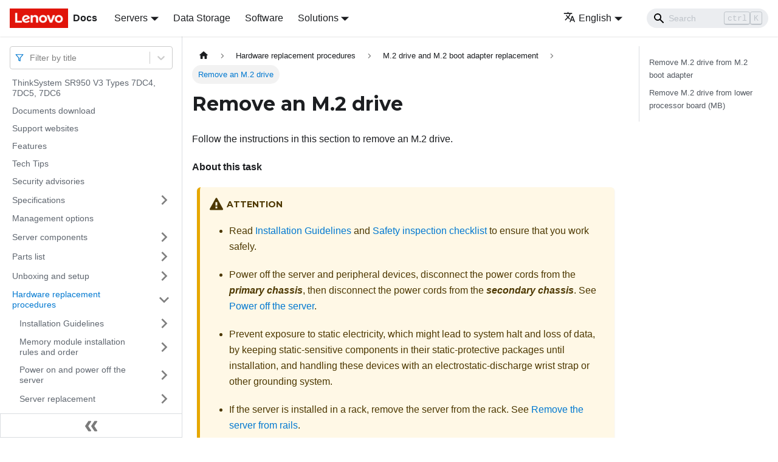

--- FILE ---
content_type: text/html; charset=UTF-8
request_url: https://pubs.lenovo.com/sr950-v3/remove_m2_drive
body_size: 9175
content:
<!doctype html>
<html lang="en" dir="ltr" class="docs-wrapper docs-doc-page docs-version-current plugin-docs plugin-id-default docs-doc-id-remove_m2_drive" data-has-hydrated="false">
<head>
<meta charset="UTF-8">

<title data-rh="true">Remove an M.2 drive | SR950 V3 | Lenovo Docs</title><meta data-rh="true" name="viewport" content="width=device-width,initial-scale=1"><meta data-rh="true" name="twitter:card" content="summary_large_image"><meta data-rh="true" property="og:image" content="https://pubs.lenovo.com/sr950-v3/img/product_soc.png"><meta data-rh="true" name="twitter:image" content="https://pubs.lenovo.com/sr950-v3/img/product_soc.png"><meta data-rh="true" property="og:url" content="https://pubs.lenovo.com/sr950-v3/remove_m2_drive"><meta data-rh="true" name="docusaurus_locale" content="en"><meta data-rh="true" name="docsearch:language" content="en"><meta data-rh="true" name="keywords" content="ThinkSystem SR950 V3 Types 7DC4, 7DC5"><meta data-rh="true" name="og:site_name" content="Lenovo Documentation"><meta data-rh="true" name="robots" content="max-image-preview:large"><meta data-rh="true" name="docusaurus_version" content="current"><meta data-rh="true" name="docusaurus_tag" content="docs-default-current"><meta data-rh="true" name="docsearch:version" content="current"><meta data-rh="true" name="docsearch:docusaurus_tag" content="docs-default-current"><meta data-rh="true" property="og:title" content="Remove an M.2 drive | SR950 V3 | Lenovo Docs"><meta data-rh="true" name="description" content="Follow the instructions in this section to remove an M.2 drive."><meta data-rh="true" property="og:description" content="Follow the instructions in this section to remove an M.2 drive."><link data-rh="true" rel="icon" href="/sr950-v3/img/favicon.ico"><link data-rh="true" rel="canonical" href="https://pubs.lenovo.com/sr950-v3/remove_m2_drive"><link data-rh="true" rel="alternate" href="https://pubs.lenovo.com/sr950-v3/remove_m2_drive" hreflang="en"><link data-rh="true" rel="alternate" href="https://pubs.lenovo.com/sr950-v3/de/remove_m2_drive" hreflang="de"><link data-rh="true" rel="alternate" href="https://pubs.lenovo.com/sr950-v3/es/remove_m2_drive" hreflang="es"><link data-rh="true" rel="alternate" href="https://pubs.lenovo.com/sr950-v3/fr/remove_m2_drive" hreflang="fr"><link data-rh="true" rel="alternate" href="https://pubs.lenovo.com/sr950-v3/it/remove_m2_drive" hreflang="it"><link data-rh="true" rel="alternate" href="https://pubs.lenovo.com/sr950-v3/ja/remove_m2_drive" hreflang="ja"><link data-rh="true" rel="alternate" href="https://pubs.lenovo.com/sr950-v3/ko/remove_m2_drive" hreflang="ko"><link data-rh="true" rel="alternate" href="https://pubs.lenovo.com/sr950-v3/pt-BR/remove_m2_drive" hreflang="pt-BR"><link data-rh="true" rel="alternate" href="https://pubs.lenovo.com/sr950-v3/ru/remove_m2_drive" hreflang="ru"><link data-rh="true" rel="alternate" href="https://pubs.lenovo.com/sr950-v3/th/remove_m2_drive" hreflang="th"><link data-rh="true" rel="alternate" href="https://pubs.lenovo.com/sr950-v3/zh-CN/remove_m2_drive" hreflang="zh-CN"><link data-rh="true" rel="alternate" href="https://pubs.lenovo.com/sr950-v3/zh-TW/remove_m2_drive" hreflang="zh-TW"><link data-rh="true" rel="alternate" href="https://pubs.lenovo.com/sr950-v3/remove_m2_drive" hreflang="x-default"><link rel="preconnect" href="https://www.google-analytics.com">
<link rel="preconnect" href="https://www.googletagmanager.com">
<script async src="https://www.googletagmanager.com/gtag/js?id=G-XM7YNY3PYK"></script>
<script>function gtag(){dataLayer.push(arguments)}window.dataLayer=window.dataLayer||[],gtag("js",new Date),gtag("config","G-XM7YNY3PYK",{anonymize_ip:!0})</script>




<link rel="preconnect" href="https://fonts.googleapis.com">
<link rel="preconnect" href="https://fonts.gstatic.com" crossorigin="anonymous"><link rel="stylesheet" href="/sr950-v3/assets/css/styles.248202f8.css">
<link rel="preload" href="/sr950-v3/assets/js/runtime~main.d5a98609.js" as="script">
<link rel="preload" href="/sr950-v3/assets/js/main.e8ed15d8.js" as="script">
</head>
<body class="navigation-with-keyboard">
<script>!function(){function t(t){document.documentElement.setAttribute("data-theme",t)}var e=function(){var t=null;try{t=new URLSearchParams(window.location.search).get("docusaurus-theme")}catch(t){}return t}()||function(){var t=null;try{t=localStorage.getItem("theme")}catch(t){}return t}();t(null!==e?e:"light")}()</script><div id="__docusaurus">
<div role="region" aria-label="Skip to main content"><a class="skipToContent_fXgn" href="#__docusaurus_skipToContent_fallback">Skip to main content</a></div><nav aria-label="Main" class="navbar navbar--fixed-top navbarHideable_m1mJ"><div class="navbar__inner"><div class="navbar__items"><button aria-label="Toggle navigation bar" aria-expanded="false" class="navbar__toggle clean-btn" type="button"><svg width="30" height="30" viewBox="0 0 30 30" aria-hidden="true"><path stroke="currentColor" stroke-linecap="round" stroke-miterlimit="10" stroke-width="2" d="M4 7h22M4 15h22M4 23h22"></path></svg></button><a href="https://pubs.lenovo.com/" target="_self" rel="noopener noreferrer" class="navbar__brand"><div class="navbar__logo"><img src="/sr950-v3/img/lenovo.png" alt="Lenovo Logo" class="themedImage_ToTc themedImage--light_HNdA" height="32" width="96"><img src="/sr950-v3/img/lenovo.png" alt="Lenovo Logo" class="themedImage_ToTc themedImage--dark_i4oU" height="32" width="96"></div><b class="navbar__title text--truncate">Docs</b></a><div class="navbar__item dropdown dropdown--hoverable"><a href="#" aria-haspopup="true" aria-expanded="false" role="button" class="navbar__link">Servers</a><ul class="dropdown__menu"><li><a href="https://pubs.lenovo.com/thinksystem" target="_self" rel="noopener noreferrer" class="dropdown__link externalLink-none">ThinkSystem<svg width="12" height="12" aria-hidden="true" viewBox="0 0 24 24" class="iconExternalLink_nPIU"><path fill="currentColor" d="M21 13v10h-21v-19h12v2h-10v15h17v-8h2zm3-12h-10.988l4.035 4-6.977 7.07 2.828 2.828 6.977-7.07 4.125 4.172v-11z"></path></svg></a></li><li><a href="https://pubs.lenovo.com/thinkedge" target="_self" rel="noopener noreferrer" class="dropdown__link externalLink-none">ThinkEdge<svg width="12" height="12" aria-hidden="true" viewBox="0 0 24 24" class="iconExternalLink_nPIU"><path fill="currentColor" d="M21 13v10h-21v-19h12v2h-10v15h17v-8h2zm3-12h-10.988l4.035 4-6.977 7.07 2.828 2.828 6.977-7.07 4.125 4.172v-11z"></path></svg></a></li><li><a href="https://pubs.lenovo.com/systemx" target="_self" rel="noopener noreferrer" class="dropdown__link externalLink-none">System x<svg width="12" height="12" aria-hidden="true" viewBox="0 0 24 24" class="iconExternalLink_nPIU"><path fill="currentColor" d="M21 13v10h-21v-19h12v2h-10v15h17v-8h2zm3-12h-10.988l4.035 4-6.977 7.07 2.828 2.828 6.977-7.07 4.125 4.172v-11z"></path></svg></a></li><li><a href="https://serveroption.lenovo.com/" target="_blank" rel="noopener noreferrer" class="dropdown__link">Option<svg width="12" height="12" aria-hidden="true" viewBox="0 0 24 24" class="iconExternalLink_nPIU"><path fill="currentColor" d="M21 13v10h-21v-19h12v2h-10v15h17v-8h2zm3-12h-10.988l4.035 4-6.977 7.07 2.828 2.828 6.977-7.07 4.125 4.172v-11z"></path></svg></a></li></ul></div><a href="https://datacentersupport.lenovo.com/storagepubs" target="_self" rel="noopener noreferrer" class="navbar__item navbar__link externalLink-none">Data Storage<svg width="13.5" height="13.5" aria-hidden="true" viewBox="0 0 24 24" class="iconExternalLink_nPIU"><path fill="currentColor" d="M21 13v10h-21v-19h12v2h-10v15h17v-8h2zm3-12h-10.988l4.035 4-6.977 7.07 2.828 2.828 6.977-7.07 4.125 4.172v-11z"></path></svg></a><a href="https://pubs.lenovo.com/software" target="_self" rel="noopener noreferrer" class="navbar__item navbar__link externalLink-none">Software<svg width="13.5" height="13.5" aria-hidden="true" viewBox="0 0 24 24" class="iconExternalLink_nPIU"><path fill="currentColor" d="M21 13v10h-21v-19h12v2h-10v15h17v-8h2zm3-12h-10.988l4.035 4-6.977 7.07 2.828 2.828 6.977-7.07 4.125 4.172v-11z"></path></svg></a><div class="navbar__item dropdown dropdown--hoverable"><a href="#" aria-haspopup="true" aria-expanded="false" role="button" class="navbar__link">Solutions</a><ul class="dropdown__menu"><li><a href="https://pubs.lenovo.com/thinkagile" target="_self" rel="noopener noreferrer" class="dropdown__link externalLink-none">ThinkAgile<svg width="12" height="12" aria-hidden="true" viewBox="0 0 24 24" class="iconExternalLink_nPIU"><path fill="currentColor" d="M21 13v10h-21v-19h12v2h-10v15h17v-8h2zm3-12h-10.988l4.035 4-6.977 7.07 2.828 2.828 6.977-7.07 4.125 4.172v-11z"></path></svg></a></li><li><a href="https://pubs.lenovo.com/water-cooling-solution" target="_self" rel="noopener noreferrer" class="dropdown__link externalLink-none">Water Cooling Solution<svg width="12" height="12" aria-hidden="true" viewBox="0 0 24 24" class="iconExternalLink_nPIU"><path fill="currentColor" d="M21 13v10h-21v-19h12v2h-10v15h17v-8h2zm3-12h-10.988l4.035 4-6.977 7.07 2.828 2.828 6.977-7.07 4.125 4.172v-11z"></path></svg></a></li></ul></div></div><div class="navbar__items navbar__items--right"><div class="navbar__item dropdown dropdown--hoverable dropdown--right"><a href="#" aria-haspopup="true" aria-expanded="false" role="button" class="navbar__link"><svg viewBox="0 0 24 24" width="20" height="20" aria-hidden="true" class="iconLanguage_DSK9"><path fill="currentColor" d="M12.87 15.07l-2.54-2.51.03-.03c1.74-1.94 2.98-4.17 3.71-6.53H17V4h-7V2H8v2H1v1.99h11.17C11.5 7.92 10.44 9.75 9 11.35 8.07 10.32 7.3 9.19 6.69 8h-2c.73 1.63 1.73 3.17 2.98 4.56l-5.09 5.02L4 19l5-5 3.11 3.11.76-2.04zM18.5 10h-2L12 22h2l1.12-3h4.75L21 22h2l-4.5-12zm-2.62 7l1.62-4.33L19.12 17h-3.24z"></path></svg>English</a><ul class="dropdown__menu"><li><a href="/sr950-v3/remove_m2_drive" target="_self" rel="noopener noreferrer" class="dropdown__link dropdown__link--active" lang="en">English</a></li><li><a href="/sr950-v3/de/remove_m2_drive" target="_self" rel="noopener noreferrer" class="dropdown__link" lang="de">Deutsch</a></li><li><a href="/sr950-v3/es/remove_m2_drive" target="_self" rel="noopener noreferrer" class="dropdown__link" lang="es">Español</a></li><li><a href="/sr950-v3/fr/remove_m2_drive" target="_self" rel="noopener noreferrer" class="dropdown__link" lang="fr">Français</a></li><li><a href="/sr950-v3/it/remove_m2_drive" target="_self" rel="noopener noreferrer" class="dropdown__link" lang="it">Italiano</a></li><li><a href="/sr950-v3/ja/remove_m2_drive" target="_self" rel="noopener noreferrer" class="dropdown__link" lang="ja">日本語</a></li><li><a href="/sr950-v3/ko/remove_m2_drive" target="_self" rel="noopener noreferrer" class="dropdown__link" lang="ko">한국어</a></li><li><a href="/sr950-v3/pt-BR/remove_m2_drive" target="_self" rel="noopener noreferrer" class="dropdown__link" lang="pt-BR">Português do Brasil</a></li><li><a href="/sr950-v3/ru/remove_m2_drive" target="_self" rel="noopener noreferrer" class="dropdown__link" lang="ru">Русский</a></li><li><a href="/sr950-v3/th/remove_m2_drive" target="_self" rel="noopener noreferrer" class="dropdown__link" lang="th">ภาษาไทย</a></li><li><a href="/sr950-v3/zh-CN/remove_m2_drive" target="_self" rel="noopener noreferrer" class="dropdown__link" lang="zh-CN">简体中文</a></li><li><a href="/sr950-v3/zh-TW/remove_m2_drive" target="_self" rel="noopener noreferrer" class="dropdown__link" lang="zh-TW">繁體中文</a></li></ul></div><div class="searchBox_ZlJk"><div class="navbar__search searchBarContainer_NW3z"><input placeholder="Search" aria-label="Search" class="navbar__search-input"><div class="loadingRing_RJI3 searchBarLoadingRing_YnHq"><div></div><div></div><div></div><div></div></div></div></div></div></div><div role="presentation" class="navbar-sidebar__backdrop"></div></nav><div id="__docusaurus_skipToContent_fallback" class="main-wrapper mainWrapper_z2l0 docsWrapper_BCFX"><button aria-label="Scroll back to top" class="clean-btn theme-back-to-top-button backToTopButton_sjWU" type="button"></button><div class="docPage__5DB"><aside class="theme-doc-sidebar-container docSidebarContainer_b6E3"><div class="sidebarViewport_Xe31"><div class="sidebar_njMd sidebarWithHideableNavbar_wUlq"><a href="https://pubs.lenovo.com/" target="_self" rel="noopener noreferrer" tabindex="-1" class="sidebarLogo_isFc"><img src="/sr950-v3/img/lenovo.png" alt="Lenovo Logo" class="themedImage_ToTc themedImage--light_HNdA" height="32" width="96"><img src="/sr950-v3/img/lenovo.png" alt="Lenovo Logo" class="themedImage_ToTc themedImage--dark_i4oU" height="32" width="96"><b>Docs</b></a><nav aria-label="Docs sidebar" class="menu thin-scrollbar menu_Y1UP"><style data-emotion="css b62m3t-container">.css-b62m3t-container{position:relative;box-sizing:border-box;}</style><div class="titleFilter_mcU3 css-b62m3t-container"><style data-emotion="css 7pg0cj-a11yText">.css-7pg0cj-a11yText{z-index:9999;border:0;clip:rect(1px, 1px, 1px, 1px);height:1px;width:1px;position:absolute;overflow:hidden;padding:0;white-space:nowrap;}</style><span id="react-select-846-live-region" class="css-7pg0cj-a11yText"></span><span aria-live="polite" aria-atomic="false" aria-relevant="additions text" role="log" class="css-7pg0cj-a11yText"></span><style data-emotion="css 13cymwt-control">.css-13cymwt-control{-webkit-align-items:center;-webkit-box-align:center;-ms-flex-align:center;align-items:center;cursor:default;display:-webkit-box;display:-webkit-flex;display:-ms-flexbox;display:flex;-webkit-box-flex-wrap:wrap;-webkit-flex-wrap:wrap;-ms-flex-wrap:wrap;flex-wrap:wrap;-webkit-box-pack:justify;-webkit-justify-content:space-between;justify-content:space-between;min-height:38px;outline:0!important;position:relative;-webkit-transition:all 100ms;transition:all 100ms;background-color:hsl(0, 0%, 100%);border-color:hsl(0, 0%, 80%);border-radius:4px;border-style:solid;border-width:1px;box-sizing:border-box;}.css-13cymwt-control:hover{border-color:hsl(0, 0%, 70%);}</style><div class="title-filter__control css-13cymwt-control"><svg stroke="currentColor" fill="none" stroke-width="2" viewBox="0 0 24 24" stroke-linecap="round" stroke-linejoin="round" class="titleFilterIcon_Fmk3" height="1em" width="1em" xmlns="http://www.w3.org/2000/svg"><polygon points="22 3 2 3 10 12.46 10 19 14 21 14 12.46 22 3"></polygon></svg> <style data-emotion="css hlgwow">.css-hlgwow{-webkit-align-items:center;-webkit-box-align:center;-ms-flex-align:center;align-items:center;display:grid;-webkit-flex:1;-ms-flex:1;flex:1;-webkit-box-flex-wrap:wrap;-webkit-flex-wrap:wrap;-ms-flex-wrap:wrap;flex-wrap:wrap;-webkit-overflow-scrolling:touch;position:relative;overflow:hidden;padding:2px 8px;box-sizing:border-box;}</style><div class="title-filter__value-container css-hlgwow"><style data-emotion="css 1jqq78o-placeholder">.css-1jqq78o-placeholder{grid-area:1/1/2/3;color:hsl(0, 0%, 50%);margin-left:2px;margin-right:2px;box-sizing:border-box;}</style><div class="title-filter__placeholder css-1jqq78o-placeholder" id="react-select-846-placeholder">Filter by title</div><style data-emotion="css 19bb58m">.css-19bb58m{visibility:visible;-webkit-flex:1 1 auto;-ms-flex:1 1 auto;flex:1 1 auto;display:inline-grid;grid-area:1/1/2/3;grid-template-columns:0 min-content;margin:2px;padding-bottom:2px;padding-top:2px;color:hsl(0, 0%, 20%);box-sizing:border-box;}.css-19bb58m:after{content:attr(data-value) " ";visibility:hidden;white-space:pre;grid-area:1/2;font:inherit;min-width:2px;border:0;margin:0;outline:0;padding:0;}</style><div class="title-filter__input-container css-19bb58m" data-value=""><input class="title-filter__input" style="label:input;color:inherit;background:0;opacity:1;width:100%;grid-area:1 / 2;font:inherit;min-width:2px;border:0;margin:0;outline:0;padding:0" autocapitalize="none" autocomplete="off" autocorrect="off" id="react-select-846-input" spellcheck="false" tabindex="0" aria-autocomplete="list" aria-expanded="false" aria-haspopup="true" role="combobox" aria-activedescendant="" aria-describedby="react-select-846-placeholder"></div></div><style data-emotion="css 1wy0on6">.css-1wy0on6{-webkit-align-items:center;-webkit-box-align:center;-ms-flex-align:center;align-items:center;-webkit-align-self:stretch;-ms-flex-item-align:stretch;align-self:stretch;display:-webkit-box;display:-webkit-flex;display:-ms-flexbox;display:flex;-webkit-flex-shrink:0;-ms-flex-negative:0;flex-shrink:0;box-sizing:border-box;}</style><div class="title-filter__indicators css-1wy0on6"><style data-emotion="css 1u9des2-indicatorSeparator">.css-1u9des2-indicatorSeparator{-webkit-align-self:stretch;-ms-flex-item-align:stretch;align-self:stretch;width:1px;background-color:hsl(0, 0%, 80%);margin-bottom:8px;margin-top:8px;box-sizing:border-box;}</style><span class="title-filter__indicator-separator css-1u9des2-indicatorSeparator"></span><style data-emotion="css 1xc3v61-indicatorContainer">.css-1xc3v61-indicatorContainer{display:-webkit-box;display:-webkit-flex;display:-ms-flexbox;display:flex;-webkit-transition:color 150ms;transition:color 150ms;color:hsl(0, 0%, 80%);padding:8px;box-sizing:border-box;}.css-1xc3v61-indicatorContainer:hover{color:hsl(0, 0%, 60%);}</style><div class="title-filter__indicator title-filter__dropdown-indicator css-1xc3v61-indicatorContainer" aria-hidden="true"><style data-emotion="css 8mmkcg">.css-8mmkcg{display:inline-block;fill:currentColor;line-height:1;stroke:currentColor;stroke-width:0;}</style><svg height="20" width="20" viewBox="0 0 20 20" aria-hidden="true" focusable="false" class="css-8mmkcg"><path d="M4.516 7.548c0.436-0.446 1.043-0.481 1.576 0l3.908 3.747 3.908-3.747c0.533-0.481 1.141-0.446 1.574 0 0.436 0.445 0.408 1.197 0 1.615-0.406 0.418-4.695 4.502-4.695 4.502-0.217 0.223-0.502 0.335-0.787 0.335s-0.57-0.112-0.789-0.335c0 0-4.287-4.084-4.695-4.502s-0.436-1.17 0-1.615z"></path></svg></div></div></div></div><ul class="theme-doc-sidebar-menu menu__list"><li class="theme-doc-sidebar-item-link theme-doc-sidebar-item-link-level-1 menu__list-item"><a class="menu__link" href="/sr950-v3/">ThinkSystem SR950 V3 Types 7DC4, 7DC5, 7DC6</a></li><li class="theme-doc-sidebar-item-link theme-doc-sidebar-item-link-level-1 menu__list-item"><a class="menu__link" href="/sr950-v3/pdf_files">Documents download</a></li><li class="theme-doc-sidebar-item-link theme-doc-sidebar-item-link-level-1 menu__list-item"><a class="menu__link" href="/sr950-v3/support_websites">Support websites</a></li><li class="theme-doc-sidebar-item-link theme-doc-sidebar-item-link-level-1 menu__list-item"><a class="menu__link" href="/sr950-v3/server_features">Features</a></li><li class="theme-doc-sidebar-item-link theme-doc-sidebar-item-link-level-1 menu__list-item"><a class="menu__link" href="/sr950-v3/service_bulletins">Tech Tips</a></li><li class="theme-doc-sidebar-item-link theme-doc-sidebar-item-link-level-1 menu__list-item"><a class="menu__link" href="/sr950-v3/security_advisories">Security advisories</a></li><li class="theme-doc-sidebar-item-category theme-doc-sidebar-item-category-level-1 menu__list-item menu__list-item--collapsed"><div class="menu__list-item-collapsible"><a class="menu__link menu__link--sublist" aria-expanded="false" href="/sr950-v3/server_specifications">Specifications</a><button aria-label="Toggle the collapsible sidebar category &#x27;Specifications&#x27;" type="button" class="clean-btn menu__caret"></button></div></li><li class="theme-doc-sidebar-item-link theme-doc-sidebar-item-link-level-1 menu__list-item"><a class="menu__link" href="/sr950-v3/management_options">Management options</a></li><li class="theme-doc-sidebar-item-category theme-doc-sidebar-item-category-level-1 menu__list-item menu__list-item--collapsed"><div class="menu__list-item-collapsible"><a class="menu__link menu__link--sublist" aria-expanded="false" href="/sr950-v3/server_components">Server components</a><button aria-label="Toggle the collapsible sidebar category &#x27;Server components&#x27;" type="button" class="clean-btn menu__caret"></button></div></li><li class="theme-doc-sidebar-item-category theme-doc-sidebar-item-category-level-1 menu__list-item menu__list-item--collapsed"><div class="menu__list-item-collapsible"><a class="menu__link menu__link--sublist" aria-expanded="false" href="/sr950-v3/parts_list">Parts list</a><button aria-label="Toggle the collapsible sidebar category &#x27;Parts list&#x27;" type="button" class="clean-btn menu__caret"></button></div></li><li class="theme-doc-sidebar-item-category theme-doc-sidebar-item-category-level-1 menu__list-item menu__list-item--collapsed"><div class="menu__list-item-collapsible"><a class="menu__link menu__link--sublist" aria-expanded="false" href="/sr950-v3/unboxing_and_setup">Unboxing and setup</a><button aria-label="Toggle the collapsible sidebar category &#x27;Unboxing and setup&#x27;" type="button" class="clean-btn menu__caret"></button></div></li><li class="theme-doc-sidebar-item-category theme-doc-sidebar-item-category-level-1 menu__list-item"><div class="menu__list-item-collapsible"><a class="menu__link menu__link--sublist menu__link--active" aria-expanded="true" href="/sr950-v3/hardware_replacement_procedures">Hardware replacement procedures</a><button aria-label="Toggle the collapsible sidebar category &#x27;Hardware replacement procedures&#x27;" type="button" class="clean-btn menu__caret"></button></div><ul style="display:block;overflow:visible;height:auto" class="menu__list"><li class="theme-doc-sidebar-item-category theme-doc-sidebar-item-category-level-2 menu__list-item menu__list-item--collapsed"><div class="menu__list-item-collapsible"><a class="menu__link menu__link--sublist" aria-expanded="false" tabindex="0" href="/sr950-v3/installation_guidelines">Installation Guidelines</a><button aria-label="Toggle the collapsible sidebar category &#x27;Installation Guidelines&#x27;" type="button" class="clean-btn menu__caret"></button></div></li><li class="theme-doc-sidebar-item-category theme-doc-sidebar-item-category-level-2 menu__list-item menu__list-item--collapsed"><div class="menu__list-item-collapsible"><a class="menu__link menu__link--sublist" aria-expanded="false" tabindex="0" href="/sr950-v3/memory_module_installation_order">Memory module installation rules and order</a><button aria-label="Toggle the collapsible sidebar category &#x27;Memory module installation rules and order&#x27;" type="button" class="clean-btn menu__caret"></button></div></li><li class="theme-doc-sidebar-item-category theme-doc-sidebar-item-category-level-2 menu__list-item menu__list-item--collapsed"><div class="menu__list-item-collapsible"><a class="menu__link menu__link--sublist" aria-expanded="false" tabindex="0" href="/sr950-v3/power_on_off_the_server">Power on and power off the server</a><button aria-label="Toggle the collapsible sidebar category &#x27;Power on and power off the server&#x27;" type="button" class="clean-btn menu__caret"></button></div></li><li class="theme-doc-sidebar-item-category theme-doc-sidebar-item-category-level-2 menu__list-item menu__list-item--collapsed"><div class="menu__list-item-collapsible"><a class="menu__link menu__link--sublist" aria-expanded="false" tabindex="0" href="/sr950-v3/server_replacement">Server replacement</a><button aria-label="Toggle the collapsible sidebar category &#x27;Server replacement&#x27;" type="button" class="clean-btn menu__caret"></button></div></li><li class="theme-doc-sidebar-item-category theme-doc-sidebar-item-category-level-2 menu__list-item menu__list-item--collapsed"><div class="menu__list-item-collapsible"><a class="menu__link menu__link--sublist" aria-expanded="false" tabindex="0" href="/sr950-v3/air_baffle_replacement">Air baffle replacement</a><button aria-label="Toggle the collapsible sidebar category &#x27;Air baffle replacement&#x27;" type="button" class="clean-btn menu__caret"></button></div></li><li class="theme-doc-sidebar-item-category theme-doc-sidebar-item-category-level-2 menu__list-item menu__list-item--collapsed"><div class="menu__list-item-collapsible"><a class="menu__link menu__link--sublist" aria-expanded="false" tabindex="0" href="/sr950-v3/sys_battery_replacement">CMOS battery (CR2032) replacement</a><button aria-label="Toggle the collapsible sidebar category &#x27;CMOS battery (CR2032) replacement&#x27;" type="button" class="clean-btn menu__caret"></button></div></li><li class="theme-doc-sidebar-item-category theme-doc-sidebar-item-category-level-2 menu__list-item menu__list-item--collapsed"><div class="menu__list-item-collapsible"><a class="menu__link menu__link--sublist" aria-expanded="false" tabindex="0" href="/sr950-v3/drive_replacement">Drive replacement</a><button aria-label="Toggle the collapsible sidebar category &#x27;Drive replacement&#x27;" type="button" class="clean-btn menu__caret"></button></div></li><li class="theme-doc-sidebar-item-category theme-doc-sidebar-item-category-level-2 menu__list-item menu__list-item--collapsed"><div class="menu__list-item-collapsible"><a class="menu__link menu__link--sublist" aria-expanded="false" tabindex="0" href="/sr950-v3/replacement_backplane">Drive backplane replacement</a><button aria-label="Toggle the collapsible sidebar category &#x27;Drive backplane replacement&#x27;" type="button" class="clean-btn menu__caret"></button></div></li><li class="theme-doc-sidebar-item-category theme-doc-sidebar-item-category-level-2 menu__list-item menu__list-item--collapsed"><div class="menu__list-item-collapsible"><a class="menu__link menu__link--sublist" aria-expanded="false" tabindex="0" href="/sr950-v3/replacement_drive_cage">Drive cage replacement</a><button aria-label="Toggle the collapsible sidebar category &#x27;Drive cage replacement&#x27;" type="button" class="clean-btn menu__caret"></button></div></li><li class="theme-doc-sidebar-item-category theme-doc-sidebar-item-category-level-2 menu__list-item menu__list-item--collapsed"><div class="menu__list-item-collapsible"><a class="menu__link menu__link--sublist" aria-expanded="false" tabindex="0" href="/sr950-v3/replacement_e3s_cable_asm">E3.S cable assembly replacement</a><button aria-label="Toggle the collapsible sidebar category &#x27;E3.S cable assembly replacement&#x27;" type="button" class="clean-btn menu__caret"></button></div></li><li class="theme-doc-sidebar-item-category theme-doc-sidebar-item-category-level-2 menu__list-item menu__list-item--collapsed"><div class="menu__list-item-collapsible"><a class="menu__link menu__link--sublist" aria-expanded="false" tabindex="0" href="/sr950-v3/eia_replacement">EIA flange replacement</a><button aria-label="Toggle the collapsible sidebar category &#x27;EIA flange replacement&#x27;" type="button" class="clean-btn menu__caret"></button></div></li><li class="theme-doc-sidebar-item-category theme-doc-sidebar-item-category-level-2 menu__list-item menu__list-item--collapsed"><div class="menu__list-item-collapsible"><a class="menu__link menu__link--sublist" aria-expanded="false" tabindex="0" href="/sr950-v3/replacement_ethernet_adapter">Ethernet port assembly replacement</a><button aria-label="Toggle the collapsible sidebar category &#x27;Ethernet port assembly replacement&#x27;" type="button" class="clean-btn menu__caret"></button></div></li><li class="theme-doc-sidebar-item-category theme-doc-sidebar-item-category-level-2 menu__list-item menu__list-item--collapsed"><div class="menu__list-item-collapsible"><a class="menu__link menu__link--sublist" aria-expanded="false" tabindex="0" href="/sr950-v3/replacement_fan_cage">Fan and fan cage replacement</a><button aria-label="Toggle the collapsible sidebar category &#x27;Fan and fan cage replacement&#x27;" type="button" class="clean-btn menu__caret"></button></div></li><li class="theme-doc-sidebar-item-category theme-doc-sidebar-item-category-level-2 menu__list-item menu__list-item--collapsed"><div class="menu__list-item-collapsible"><a class="menu__link menu__link--sublist" aria-expanded="false" tabindex="0" href="/sr950-v3/replacement_flash_power_module">Flash power module replacement</a><button aria-label="Toggle the collapsible sidebar category &#x27;Flash power module replacement&#x27;" type="button" class="clean-btn menu__caret"></button></div></li><li class="theme-doc-sidebar-item-category theme-doc-sidebar-item-category-level-2 menu__list-item menu__list-item--collapsed"><div class="menu__list-item-collapsible"><a class="menu__link menu__link--sublist" aria-expanded="false" tabindex="0" href="/sr950-v3/replacement_diagnostics_panel_in">Front operator panel replacement</a><button aria-label="Toggle the collapsible sidebar category &#x27;Front operator panel replacement&#x27;" type="button" class="clean-btn menu__caret"></button></div></li><li class="theme-doc-sidebar-item-category theme-doc-sidebar-item-category-level-2 menu__list-item menu__list-item--collapsed"><div class="menu__list-item-collapsible"><a class="menu__link menu__link--sublist" aria-expanded="false" tabindex="0" href="/sr950-v3/replacement_intrution_switch">Intrusion switch replacement</a><button aria-label="Toggle the collapsible sidebar category &#x27;Intrusion switch replacement&#x27;" type="button" class="clean-btn menu__caret"></button></div></li><li class="theme-doc-sidebar-item-category theme-doc-sidebar-item-category-level-2 menu__list-item menu__list-item--collapsed"><div class="menu__list-item-collapsible"><a class="menu__link menu__link--sublist" aria-expanded="false" tabindex="0" href="/sr950-v3/system_board_replacement">Lower processor board (MB) replacement (trained technician only)</a><button aria-label="Toggle the collapsible sidebar category &#x27;Lower processor board (MB) replacement (trained technician only)&#x27;" type="button" class="clean-btn menu__caret"></button></div></li><li class="theme-doc-sidebar-item-category theme-doc-sidebar-item-category-level-2 menu__list-item"><div class="menu__list-item-collapsible"><a class="menu__link menu__link--sublist menu__link--active" aria-expanded="true" tabindex="0" href="/sr950-v3/replacement_the_m2">M.2 drive and M.2 boot adapter replacement</a><button aria-label="Toggle the collapsible sidebar category &#x27;M.2 drive and M.2 boot adapter replacement&#x27;" type="button" class="clean-btn menu__caret"></button></div><ul style="display:block;overflow:visible;height:auto" class="menu__list"><li class="theme-doc-sidebar-item-link theme-doc-sidebar-item-link-level-3 menu__list-item"><a class="menu__link menu__link--active" aria-current="page" tabindex="0" href="/sr950-v3/remove_m2_drive">Remove an M.2 drive</a></li><li class="theme-doc-sidebar-item-link theme-doc-sidebar-item-link-level-3 menu__list-item"><a class="menu__link" tabindex="0" href="/sr950-v3/remove_m2_boot">Remove the M.2 boot adapter</a></li><li class="theme-doc-sidebar-item-link theme-doc-sidebar-item-link-level-3 menu__list-item"><a class="menu__link" tabindex="0" href="/sr950-v3/install_m2_boot">Install the M.2 boot adapter</a></li><li class="theme-doc-sidebar-item-link theme-doc-sidebar-item-link-level-3 menu__list-item"><a class="menu__link" tabindex="0" href="/sr950-v3/adjust_m2_retainer">Adjust the M.2 retainer</a></li><li class="theme-doc-sidebar-item-link theme-doc-sidebar-item-link-level-3 menu__list-item"><a class="menu__link" tabindex="0" href="/sr950-v3/install_m2_drive">Install an M.2 drive</a></li></ul></li><li class="theme-doc-sidebar-item-category theme-doc-sidebar-item-category-level-2 menu__list-item menu__list-item--collapsed"><div class="menu__list-item-collapsible"><a class="menu__link menu__link--sublist" aria-expanded="false" tabindex="0" href="/sr950-v3/memory_module_replacement">Memory module replacement</a><button aria-label="Toggle the collapsible sidebar category &#x27;Memory module replacement&#x27;" type="button" class="clean-btn menu__caret"></button></div></li><li class="theme-doc-sidebar-item-category theme-doc-sidebar-item-category-level-2 menu__list-item menu__list-item--collapsed"><div class="menu__list-item-collapsible"><a class="menu__link menu__link--sublist" aria-expanded="false" tabindex="0" href="/sr950-v3/sd_replacement">MicroSD card replacement</a><button aria-label="Toggle the collapsible sidebar category &#x27;MicroSD card replacement&#x27;" type="button" class="clean-btn menu__caret"></button></div></li><li class="theme-doc-sidebar-item-category theme-doc-sidebar-item-category-level-2 menu__list-item menu__list-item--collapsed"><div class="menu__list-item-collapsible"><a class="menu__link menu__link--sublist" aria-expanded="false" tabindex="0" href="/sr950-v3/replacement_ocp_adapter">OCP module and cage replacement</a><button aria-label="Toggle the collapsible sidebar category &#x27;OCP module and cage replacement&#x27;" type="button" class="clean-btn menu__caret"></button></div></li><li class="theme-doc-sidebar-item-category theme-doc-sidebar-item-category-level-2 menu__list-item menu__list-item--collapsed"><div class="menu__list-item-collapsible"><a class="menu__link menu__link--sublist" aria-expanded="false" tabindex="0" href="/sr950-v3/adapter_replacement">PCIe adapter replacement</a><button aria-label="Toggle the collapsible sidebar category &#x27;PCIe adapter replacement&#x27;" type="button" class="clean-btn menu__caret"></button></div></li><li class="theme-doc-sidebar-item-category theme-doc-sidebar-item-category-level-2 menu__list-item menu__list-item--collapsed"><div class="menu__list-item-collapsible"><a class="menu__link menu__link--sublist" aria-expanded="false" tabindex="0" href="/sr950-v3/riser_replacement">PCIe riser card replacement</a><button aria-label="Toggle the collapsible sidebar category &#x27;PCIe riser card replacement&#x27;" type="button" class="clean-btn menu__caret"></button></div></li><li class="theme-doc-sidebar-item-category theme-doc-sidebar-item-category-level-2 menu__list-item menu__list-item--collapsed"><div class="menu__list-item-collapsible"><a class="menu__link menu__link--sublist" aria-expanded="false" tabindex="0" href="/sr950-v3/replacement_power_distribution_board">Power distribution board replacement</a><button aria-label="Toggle the collapsible sidebar category &#x27;Power distribution board replacement&#x27;" type="button" class="clean-btn menu__caret"></button></div></li><li class="theme-doc-sidebar-item-category theme-doc-sidebar-item-category-level-2 menu__list-item menu__list-item--collapsed"><div class="menu__list-item-collapsible"><a class="menu__link menu__link--sublist" aria-expanded="false" tabindex="0" href="/sr950-v3/replacement_power_interposer_board">Power interposer board replacement</a><button aria-label="Toggle the collapsible sidebar category &#x27;Power interposer board replacement&#x27;" type="button" class="clean-btn menu__caret"></button></div></li><li class="theme-doc-sidebar-item-category theme-doc-sidebar-item-category-level-2 menu__list-item menu__list-item--collapsed"><div class="menu__list-item-collapsible"><a class="menu__link menu__link--sublist" aria-expanded="false" tabindex="0" href="/sr950-v3/power_supply_replacement">Power supply unit replacement</a><button aria-label="Toggle the collapsible sidebar category &#x27;Power supply unit replacement&#x27;" type="button" class="clean-btn menu__caret"></button></div></li><li class="theme-doc-sidebar-item-category theme-doc-sidebar-item-category-level-2 menu__list-item menu__list-item--collapsed"><div class="menu__list-item-collapsible"><a class="menu__link menu__link--sublist" aria-expanded="false" tabindex="0" href="/sr950-v3/microprocessor_replacement">Processor and heat sink replacement (trained technician only)</a><button aria-label="Toggle the collapsible sidebar category &#x27;Processor and heat sink replacement (trained technician only)&#x27;" type="button" class="clean-btn menu__caret"></button></div></li><li class="theme-doc-sidebar-item-category theme-doc-sidebar-item-category-level-2 menu__list-item menu__list-item--collapsed"><div class="menu__list-item-collapsible"><a class="menu__link menu__link--sublist" aria-expanded="false" tabindex="0" href="/sr950-v3/replacement_bezel">Security bezel replacement</a><button aria-label="Toggle the collapsible sidebar category &#x27;Security bezel replacement&#x27;" type="button" class="clean-btn menu__caret"></button></div></li><li class="theme-doc-sidebar-item-category theme-doc-sidebar-item-category-level-2 menu__list-item menu__list-item--collapsed"><div class="menu__list-item-collapsible"><a class="menu__link menu__link--sublist" aria-expanded="false" tabindex="0" href="/sr950-v3/replacement_serial">Serial port assembly replacement</a><button aria-label="Toggle the collapsible sidebar category &#x27;Serial port assembly replacement&#x27;" type="button" class="clean-btn menu__caret"></button></div></li><li class="theme-doc-sidebar-item-category theme-doc-sidebar-item-category-level-2 menu__list-item menu__list-item--collapsed"><div class="menu__list-item-collapsible"><a class="menu__link menu__link--sublist" aria-expanded="false" tabindex="0" href="/sr950-v3/sideband_card_replacement">Sideband card replacement</a><button aria-label="Toggle the collapsible sidebar category &#x27;Sideband card replacement&#x27;" type="button" class="clean-btn menu__caret"></button></div></li><li class="theme-doc-sidebar-item-category theme-doc-sidebar-item-category-level-2 menu__list-item menu__list-item--collapsed"><div class="menu__list-item-collapsible"><a class="menu__link menu__link--sublist" aria-expanded="false" tabindex="0" href="/sr950-v3/support_bracket_replacement">Support bracket replacement</a><button aria-label="Toggle the collapsible sidebar category &#x27;Support bracket replacement&#x27;" type="button" class="clean-btn menu__caret"></button></div></li><li class="theme-doc-sidebar-item-category theme-doc-sidebar-item-category-level-2 menu__list-item menu__list-item--collapsed"><div class="menu__list-item-collapsible"><a class="menu__link menu__link--sublist" aria-expanded="false" tabindex="0" href="/sr950-v3/io_board_replacement">System I/O board and interposer board replacement (trained technician only)</a><button aria-label="Toggle the collapsible sidebar category &#x27;System I/O board and interposer board replacement (trained technician only)&#x27;" type="button" class="clean-btn menu__caret"></button></div></li><li class="theme-doc-sidebar-item-category theme-doc-sidebar-item-category-level-2 menu__list-item menu__list-item--collapsed"><div class="menu__list-item-collapsible"><a class="menu__link menu__link--sublist" aria-expanded="false" tabindex="0" href="/sr950-v3/top_cover_replacement">Top cover replacement</a><button aria-label="Toggle the collapsible sidebar category &#x27;Top cover replacement&#x27;" type="button" class="clean-btn menu__caret"></button></div></li><li class="theme-doc-sidebar-item-category theme-doc-sidebar-item-category-level-2 menu__list-item menu__list-item--collapsed"><div class="menu__list-item-collapsible"><a class="menu__link menu__link--sublist" aria-expanded="false" tabindex="0" href="/sr950-v3/replacement_upi_module">UPI module replacement</a><button aria-label="Toggle the collapsible sidebar category &#x27;UPI module replacement&#x27;" type="button" class="clean-btn menu__caret"></button></div></li><li class="theme-doc-sidebar-item-category theme-doc-sidebar-item-category-level-2 menu__list-item menu__list-item--collapsed"><div class="menu__list-item-collapsible"><a class="menu__link menu__link--sublist" aria-expanded="false" tabindex="0" href="/sr950-v3/cpu_board_replacement">Upper processor board (CPU BD) replacement</a><button aria-label="Toggle the collapsible sidebar category &#x27;Upper processor board (CPU BD) replacement&#x27;" type="button" class="clean-btn menu__caret"></button></div></li><li class="theme-doc-sidebar-item-link theme-doc-sidebar-item-link-level-2 menu__list-item"><a class="menu__link" tabindex="0" href="/sr950-v3/complete_the_parts_replacement">Complete the parts replacement</a></li></ul></li><li class="theme-doc-sidebar-item-category theme-doc-sidebar-item-category-level-1 menu__list-item menu__list-item--collapsed"><div class="menu__list-item-collapsible"><a class="menu__link menu__link--sublist" aria-expanded="false" href="/sr950-v3/internal_cable_routing">Internal cable routing</a><button aria-label="Toggle the collapsible sidebar category &#x27;Internal cable routing&#x27;" type="button" class="clean-btn menu__caret"></button></div></li><li class="theme-doc-sidebar-item-category theme-doc-sidebar-item-category-level-1 menu__list-item menu__list-item--collapsed"><div class="menu__list-item-collapsible"><a class="menu__link menu__link--sublist" aria-expanded="false" href="/sr950-v3/system_configuration">System configuration</a><button aria-label="Toggle the collapsible sidebar category &#x27;System configuration&#x27;" type="button" class="clean-btn menu__caret"></button></div></li><li class="theme-doc-sidebar-item-category theme-doc-sidebar-item-category-level-1 menu__list-item menu__list-item--collapsed"><div class="menu__list-item-collapsible"><a class="menu__link menu__link--sublist" aria-expanded="false" href="/sr950-v3/problem_determination">Problem determination</a><button aria-label="Toggle the collapsible sidebar category &#x27;Problem determination&#x27;" type="button" class="clean-btn menu__caret"></button></div></li><li class="theme-doc-sidebar-item-category theme-doc-sidebar-item-category-level-1 menu__list-item menu__list-item--collapsed"><div class="menu__list-item-collapsible"><a class="menu__link menu__link--sublist" aria-expanded="false" href="/sr950-v3/messages_introduction">Messages</a><button aria-label="Toggle the collapsible sidebar category &#x27;Messages&#x27;" type="button" class="clean-btn menu__caret"></button></div></li><li class="theme-doc-sidebar-item-category theme-doc-sidebar-item-category-level-1 menu__list-item menu__list-item--collapsed"><div class="menu__list-item-collapsible"><a class="menu__link menu__link--sublist" aria-expanded="false" href="/sr950-v3/disassemble_for_recycle">Hardware disassembling for recycle</a><button aria-label="Toggle the collapsible sidebar category &#x27;Hardware disassembling for recycle&#x27;" type="button" class="clean-btn menu__caret"></button></div></li><li class="theme-doc-sidebar-item-category theme-doc-sidebar-item-category-level-1 menu__list-item menu__list-item--collapsed"><div class="menu__list-item-collapsible"><a class="menu__link menu__link--sublist" aria-expanded="false" href="/sr950-v3/getting_help_and_technical_assistance">Getting help and technical assistance</a><button aria-label="Toggle the collapsible sidebar category &#x27;Getting help and technical assistance&#x27;" type="button" class="clean-btn menu__caret"></button></div></li></ul><div class="sidebar-resource-links"><hr><div><a href="https://lenovopress.lenovo.com/lp1729-thinksystem-sr950-v3-server" class="menu__link" target="_BLANK"><img height="24" width="24" src="https://pubs.lenovo.com/img/lenovopress.png"><span class="sidebarLinks-name">ThinkSystem SR950 V3 Server Product Guide</span><div><svg stroke="currentColor" fill="currentColor" stroke-width="0" viewBox="0 0 512 512" height="0.875rem" width="0.875rem" xmlns="http://www.w3.org/2000/svg"><path d="M432,320H400a16,16,0,0,0-16,16V448H64V128H208a16,16,0,0,0,16-16V80a16,16,0,0,0-16-16H48A48,48,0,0,0,0,112V464a48,48,0,0,0,48,48H400a48,48,0,0,0,48-48V336A16,16,0,0,0,432,320ZM488,0h-128c-21.37,0-32.05,25.91-17,41l35.73,35.73L135,320.37a24,24,0,0,0,0,34L157.67,377a24,24,0,0,0,34,0L435.28,133.32,471,169c15,15,41,4.5,41-17V24A24,24,0,0,0,488,0Z"></path></svg></div></a></div></div></nav><button type="button" title="Collapse sidebar" aria-label="Collapse sidebar" class="button button--secondary button--outline collapseSidebarButton_PEFL"><svg width="20" height="20" aria-hidden="true" class="collapseSidebarButtonIcon_kv0_"><g fill="#7a7a7a"><path d="M9.992 10.023c0 .2-.062.399-.172.547l-4.996 7.492a.982.982 0 01-.828.454H1c-.55 0-1-.453-1-1 0-.2.059-.403.168-.551l4.629-6.942L.168 3.078A.939.939 0 010 2.528c0-.548.45-.997 1-.997h2.996c.352 0 .649.18.828.45L9.82 9.472c.11.148.172.347.172.55zm0 0"></path><path d="M19.98 10.023c0 .2-.058.399-.168.547l-4.996 7.492a.987.987 0 01-.828.454h-3c-.547 0-.996-.453-.996-1 0-.2.059-.403.168-.551l4.625-6.942-4.625-6.945a.939.939 0 01-.168-.55 1 1 0 01.996-.997h3c.348 0 .649.18.828.45l4.996 7.492c.11.148.168.347.168.55zm0 0"></path></g></svg></button></div></div></aside><main class="docMainContainer_gTbr"><div class="container padding-top--md padding-bottom--lg"><div class="row"><div class="col docItemCol_z5aJ"><div class="docItemContainer_c0TR"><article><nav class="theme-doc-breadcrumbs breadcrumbsContainer_Z_bl" aria-label="Breadcrumbs"><ul class="breadcrumbs" itemscope="" itemtype="https://schema.org/BreadcrumbList"><li class="breadcrumbs__item"><a aria-label="Home page" class="breadcrumbs__link" href="/sr950-v3/"><svg viewBox="0 0 24 24" class="breadcrumbHomeIcon_YNFT"><path d="M10 19v-5h4v5c0 .55.45 1 1 1h3c.55 0 1-.45 1-1v-7h1.7c.46 0 .68-.57.33-.87L12.67 3.6c-.38-.34-.96-.34-1.34 0l-8.36 7.53c-.34.3-.13.87.33.87H5v7c0 .55.45 1 1 1h3c.55 0 1-.45 1-1z" fill="currentColor"></path></svg></a></li><li itemscope="" itemprop="itemListElement" itemtype="https://schema.org/ListItem" class="breadcrumbs__item"><a class="breadcrumbs__link" itemprop="item" href="/sr950-v3/hardware_replacement_procedures"><span itemprop="name">Hardware replacement procedures</span></a><meta itemprop="position" content="1"></li><li itemscope="" itemprop="itemListElement" itemtype="https://schema.org/ListItem" class="breadcrumbs__item"><a class="breadcrumbs__link" itemprop="item" href="/sr950-v3/replacement_the_m2"><span itemprop="name">M.2 drive and M.2 boot adapter replacement</span></a><meta itemprop="position" content="2"></li><li itemscope="" itemprop="itemListElement" itemtype="https://schema.org/ListItem" class="breadcrumbs__item breadcrumbs__item--active"><span class="breadcrumbs__link" itemprop="name">Remove an M.2 drive</span><meta itemprop="position" content="3"></li></ul></nav><div class="tocCollapsible_ETCw theme-doc-toc-mobile tocMobile_ITEo"><button type="button" class="clean-btn tocCollapsibleButton_TO0P">On this page</button></div><div class="theme-doc-markdown markdown"><h1>Remove an M.2 drive</h1><div class="body taskbody"><p class="shortdesc">Follow the instructions in this section to remove an M.2 drive.</p><div class="section prereq p"><p class="p"><span class="ph"><strong class="ph b">About this task</strong></span></p></div><div class="section context"><div class="theme-admonition theme-admonition-caution alert alert--warning admonition_LlT9"><div class="admonitionHeading_tbUL"><span class="admonitionIcon_kALy"><svg viewBox="0 0 16 16"><path fill-rule="evenodd" d="M8.893 1.5c-.183-.31-.52-.5-.887-.5s-.703.19-.886.5L.138 13.499a.98.98 0 0 0 0 1.001c.193.31.53.501.886.501h13.964c.367 0 .704-.19.877-.5a1.03 1.03 0 0 0 .01-1.002L8.893 1.5zm.133 11.497H6.987v-2.003h2.039v2.003zm0-3.004H6.987V5.987h2.039v4.006z"></path></svg></span>Attention</div><div class="admonitionContent_S0QG"><ul class="ul"><li class="li"><p class="p"><span class="ph">Read <a title="Before installing components in your server, read the installation guidelines." class="xref" href="/sr950-v3/installation_guidelines">Installation Guidelines</a> and <a title="Use the information in this section to identify potentially unsafe conditions with your server. As each machine was designed and built, required safety items were installed to protect users and service technicians from injury." class="xref" href="/sr950-v3/safety_inspection_checklist">Safety inspection checklist</a> to ensure that you work safely.</span></p></li><li class="li"><p class="p"><span class="ph">Power off the server and peripheral devices, disconnect the power cords from the <cite class="cite"><strong class="ph b">primary chassis</strong></cite>, then disconnect the power cords from the <cite class="cite"><strong class="ph b">secondary chassis</strong></cite>. See <a title="The server remains in a standby state when it is connected to a power source, allowing the Lenovo XClarity Controller to respond to remote power-on requests. To remove all power from the server (power status LED off), first disconnect all the power cords from the primary chassis, then disconnect the power cords from the secondary chassis." class="xref" href="/sr950-v3/power_off_the_server">Power off the server</a>.</span></p></li><li class="li"><p class="p"><span class="ph">Prevent exposure to static electricity, which might lead to system halt and loss of data, by keeping static-sensitive components in their static-protective packages until installation, and handling these devices with an electrostatic-discharge wrist strap or other grounding system.</span></p></li><li class="li"><p class="p"><span class="ph">If the server is installed in a rack, remove the server from the rack. See <a title="Follow the instructions in this section to remove the server from the rails." class="xref" href="/sr950-v3/remove_the_server_from_rail">Remove the server from rails</a>.</span></p></li></ul></div></div><div class="p">Depending on your configuration, follow the corresponding procedures below for proper removal procedure.<ul class="ul"><li class="li"><a class="xref" href="/sr950-v3/remove_m2_drive#sec1">Remove M.2 drive from M.2 boot adapter</a></li><li class="li"><a class="xref" href="/sr950-v3/remove_m2_drive#sec2">Remove M.2 drive from lower processor board (MB)</a></li></ul></div></div></div><div id="sec1" class="topic task nested1"><h2 class="anchor anchorWithHideOnScrollNavbar_WYt5" id="remove-m2-drive-from-m2-boot-adapter">Remove M.2 drive from M.2 boot adapter<a href="#remove-m2-drive-from-m2-boot-adapter" class="hash-link" aria-label="Direct link to Remove M.2 drive from M.2 boot adapter" title="Direct link to Remove M.2 drive from M.2 boot adapter">​</a></h2><div class="body taskbody"><p class="li stepsection"><span class="ph"><strong class="ph b">Procedure</strong></span></p><ol class="ol steps"><li class="li step stepexpand"><span class="ph cmd"><span class="ph">Remove the front top cover. See <a title="Follow the instructions in this section to remove the front top cover." class="xref" href="/sr950-v3/remove_the_top_cover">Remove the front top cover</a>.</span></span></li><li class="li step stepexpand"><span class="ph cmd">Remove the M.2 drive.</span><div class="itemgroup info"><div class="fig fignone"><span class="figcap"><span class="fig--title-label">Figure 1. </span>Removing M.2 drive</span><br><img loading="lazy" src="sr950v3-201-m2-550.png" width="100%" alt="Removing M.2 drive" style="max-width:825px" class="image zoom img_ev3q"><br></div></div><ol type="a" class="ol substeps"><li class="li substep"><span class="ph cmd"><span class="ph"><img loading="lazy" src="number_1.png" width="100%" style="max-width:12px" class="image img_ev3q"></span> Pinch and hold on the retainer clip.</span></li><li class="li substep"><span class="ph cmd"><span class="ph"><img loading="lazy" src="number_2.png" width="100%" style="max-width:12px" class="image img_ev3q"></span> Slide the retainer backward to loosen the M.2 drive from the M.2 boot adapter.</span></li><li class="li substep"><span class="ph cmd"><span class="ph"><img loading="lazy" src="number_3.png" width="100%" style="max-width:12px" class="image img_ev3q"></span> Pivot the rear side of the M.2 drive away from the M.2 boot adapter.</span></li><li class="li substep"><span class="ph cmd"><span class="ph"><img loading="lazy" src="number_4.png" width="100%" style="max-width:12px" class="image img_ev3q"></span> Pull the M.2 drive away from the slot at an angle of approximately 30 degrees.</span></li></ol></li></ol></div></div><div id="sec2" class="topic task nested1"><h2 class="anchor anchorWithHideOnScrollNavbar_WYt5" id="remove-m2-drive-from-lower-processor-board-mb">Remove M.2 drive from lower processor board (MB)<a href="#remove-m2-drive-from-lower-processor-board-mb" class="hash-link" aria-label="Direct link to Remove M.2 drive from lower processor board (MB)" title="Direct link to Remove M.2 drive from lower processor board (MB)">​</a></h2><div class="body taskbody"><p class="li stepsection"><span class="ph"><strong class="ph b">Procedure</strong></span></p><ol class="ol steps"><li class="li step stepexpand"><span class="ph cmd"><span class="ph">Make preparation for the task.</span></span><ol type="a" class="ol substeps"><li class="li substep"><span class="ph cmd"><span class="ph">Remove the front top cover. See <a title="Follow the instructions in this section to remove the front top cover." class="xref" href="/sr950-v3/remove_the_top_cover">Remove the front top cover</a>.</span></span></li><li class="li substep"><span class="ph cmd"><span class="ph">Remove the upper processor board (CPU BD) air baffle. See <a title="Follow the instructions in this section to remove the upper processor board (CPU BD) air baffle." class="xref" href="/sr950-v3/remove_the_cpu_air_baffle">Remove the upper processor board (CPU BD) air baffle</a>.</span></span></li><li class="li substep"><span class="ph cmd"><span class="ph">Remove the upper processor board (CPU BD). See <a title="Follow the instructions in this section to remove the upper processor board (CPU BD)." class="xref" href="/sr950-v3/remove_cpu_board">Remove the upper processor board (CPU BD)</a>.</span></span></li><li class="li substep"><span class="ph cmd"><span class="ph">For primary chassis only, remove the support bracket. See <a title="Follow the instructions in this section to remove the support bracket." class="xref" href="/sr950-v3/remove_support_bracket">Remove the support bracket</a>.</span></span></li><li class="li substep"><span class="ph cmd"><span class="ph">For primary chassis only, remove the system I/O board and interposer assembly. See <a title="Follow instructions in this section to remove the system I/O board and interposer board." class="xref" href="/sr950-v3/remove_the_io_board">Remove the system I/O board and interposer board</a>.</span></span></li></ol></li><li class="li step stepexpand"><span class="ph cmd">Remove the M.2 drive.</span><div class="itemgroup info"><div class="fig fignone"><span class="figcap"><span class="fig--title-label">Figure 2. </span>Removing M.2 drive</span><br><img loading="lazy" src="sr950v3-170-m2-250.png" width="100%" alt="Removing M.2 drive" style="max-width:375px" class="image zoom img_ev3q"><br></div></div><ol type="a" class="ol substeps"><li class="li substep"><span class="ph cmd"><span class="ph"><img loading="lazy" src="number_1.png" width="100%" style="max-width:12px" class="image img_ev3q"></span> Press the blue M.2 retaining clip. </span></li><li class="li substep"><span class="ph cmd"><span class="ph"><img loading="lazy" src="number_2.png" width="100%" style="max-width:12px" class="image img_ev3q"></span> The M.2 drive will slightly lift away from the lower processor board (MB).</span></li><li class="li substep"><span class="ph cmd"><span class="ph"><img loading="lazy" src="number_3.png" width="100%" style="max-width:12px" class="image img_ev3q"></span> Hold the edge of the M.2 drive to pull it out of the M.2 drive slot at an angle of approximately 15 degrees.</span></li></ol></li></ol><div class="section postreq"><p class="p"><span class="ph"><strong class="ph b">After you finish</strong></span></p><div class="p"><ol class="ol"><li class="li"><p class="p">Adjust the retainer on the M.2 boot adapter to accommodate the particular size of the M.2 drive you wish to install. See <a title="Use this information to adjust the M.2 retainer position." class="xref" href="/sr950-v3/adjust_m2_retainer">Adjust the M.2 retainer</a>.</p></li><li class="li"><p class="p">Install a replacement unit. See <a title="Follow the instructions in this section to install an M.2 drive." class="xref" href="/sr950-v3/install_m2_drive">Install an M.2 drive</a>.</p></li><li class="li"><p class="p"><span class="ph">If you are instructed to return the component or optional device, follow all packaging instructions, and use any packaging materials for shipping that are supplied to you.</span></p></li></ol></div><p class="p"><strong class="ph b">Demo video</strong></p><p class="p"><a href="https://www.youtube.com/watch?v=gwFLVXCjO6o" target="_blank" rel="noreferrer noopener" class="xref">Watch the procedure on YouTube<svg stroke="currentColor" fill="currentColor" stroke-width="0" viewBox="0 0 512 512" class="FaExternalLinkAlt" height="1em" width="1em" xmlns="http://www.w3.org/2000/svg"><path d="M432,320H400a16,16,0,0,0-16,16V448H64V128H208a16,16,0,0,0,16-16V80a16,16,0,0,0-16-16H48A48,48,0,0,0,0,112V464a48,48,0,0,0,48,48H400a48,48,0,0,0,48-48V336A16,16,0,0,0,432,320ZM488,0h-128c-21.37,0-32.05,25.91-17,41l35.73,35.73L135,320.37a24,24,0,0,0,0,34L157.67,377a24,24,0,0,0,34,0L435.28,133.32,471,169c15,15,41,4.5,41-17V24A24,24,0,0,0,488,0Z"></path></svg></a><link rel="preload" href="https://i.ytimg.com/vi/gwFLVXCjO6o/maxresdefault.jpg" as="image"></p><article class="yt-lite" data-title="Watch the procedure on YouTube" style="background-image:url(https://i.ytimg.com/vi/gwFLVXCjO6o/maxresdefault.jpg);--aspect-ratio:56.25%"><button type="button" class="lty-playbtn" aria-label="Watch Watch the procedure on YouTube"></button></article><p></p></div></div></div><div></div></div><div class="feedback docusaurus-mt-lg" style="color:#ccc"><svg stroke="currentColor" fill="currentColor" stroke-width="0" viewBox="0 0 24 24" class="react-icons" height="1.5em" width="1.5em" xmlns="http://www.w3.org/2000/svg"><path fill="none" d="M0 0h24v24H0V0z"></path><path d="M20 4H4c-1.1 0-1.99.9-1.99 2L2 18c0 1.1.9 2 2 2h16c1.1 0 2-.9 2-2V6c0-1.1-.9-2-2-2zm0 14H4V8l8 5 8-5v10zm-8-7L4 6h16l-8 5z"></path></svg>Give documentation feedback</div></article><nav class="pagination-nav docusaurus-mt-lg" aria-label="Docs pages"><a class="pagination-nav__link pagination-nav__link--prev" href="/sr950-v3/replacement_the_m2"><div class="pagination-nav__sublabel">Previous</div><div class="pagination-nav__label">M.2 drive and M.2 boot adapter replacement</div></a><a class="pagination-nav__link pagination-nav__link--next" href="/sr950-v3/remove_m2_boot"><div class="pagination-nav__sublabel">Next</div><div class="pagination-nav__label">Remove the M.2 boot adapter</div></a></nav></div></div><div class="col col--3"><div class="tableOfContents_bqdL thin-scrollbar theme-doc-toc-desktop"><ul class="table-of-contents table-of-contents__left-border"><li><a href="#remove-m2-drive-from-m2-boot-adapter" class="table-of-contents__link toc-highlight">Remove M.2 drive from M.2 boot adapter</a></li><li><a href="#remove-m2-drive-from-lower-processor-board-mb" class="table-of-contents__link toc-highlight">Remove M.2 drive from lower processor board (MB)</a></li></ul></div></div></div></div></main></div></div><footer class="footer footer--dark"><div class="container container-fluid"><div class="footer__bottom text--center"><div class="footer__copyright">© 2026 Lenovo. All rights reserved. <span class="lenovo-policy"><a href="https://www.lenovo.com/privacy/" target="_blank">Privacy Policy</a> | <a href="https://www.lenovo.com/us/en/legal/" target="_blank">Terms of Use</a></span></div></div></div></footer></div>
<script src="/sr950-v3/assets/js/runtime~main.d5a98609.js"></script>
<script src="/sr950-v3/assets/js/main.e8ed15d8.js"></script>
</body>
</html>

--- FILE ---
content_type: application/javascript
request_url: https://pubs.lenovo.com/sr950-v3/assets/js/runtime~main.d5a98609.js
body_size: 21061
content:
(()=>{"use strict";var e,c,f,b,a,d={},r={};function t(e){var c=r[e];if(void 0!==c)return c.exports;var f=r[e]={exports:{}};return d[e].call(f.exports,f,f.exports,t),f.exports}t.m=d,e=[],t.O=(c,f,b,a)=>{if(!f){var d=1/0;for(i=0;i<e.length;i++){f=e[i][0],b=e[i][1],a=e[i][2];for(var r=!0,o=0;o<f.length;o++)(!1&a||d>=a)&&Object.keys(t.O).every((e=>t.O[e](f[o])))?f.splice(o--,1):(r=!1,a<d&&(d=a));if(r){e.splice(i--,1);var n=b();void 0!==n&&(c=n)}}return c}a=a||0;for(var i=e.length;i>0&&e[i-1][2]>a;i--)e[i]=e[i-1];e[i]=[f,b,a]},t.n=e=>{var c=e&&e.__esModule?()=>e.default:()=>e;return t.d(c,{a:c}),c},f=Object.getPrototypeOf?e=>Object.getPrototypeOf(e):e=>e.__proto__,t.t=function(e,b){if(1&b&&(e=this(e)),8&b)return e;if("object"==typeof e&&e){if(4&b&&e.__esModule)return e;if(16&b&&"function"==typeof e.then)return e}var a=Object.create(null);t.r(a);var d={};c=c||[null,f({}),f([]),f(f)];for(var r=2&b&&e;"object"==typeof r&&!~c.indexOf(r);r=f(r))Object.getOwnPropertyNames(r).forEach((c=>d[c]=()=>e[c]));return d.default=()=>e,t.d(a,d),a},t.d=(e,c)=>{for(var f in c)t.o(c,f)&&!t.o(e,f)&&Object.defineProperty(e,f,{enumerable:!0,get:c[f]})},t.f={},t.e=e=>Promise.all(Object.keys(t.f).reduce(((c,f)=>(t.f[f](e,c),c)),[])),t.u=e=>"assets/js/"+({14:"754522bb",25:"14b93b14",190:"fbdb0efd",358:"64b3cf48",392:"f97247b7",641:"9663fe6f",756:"24370164",1174:"c4341a4d",1299:"0945b9cd",1534:"396541d1",1677:"911d0aa8",1762:"e6de1022",1791:"d44172fc",1811:"1cfa24bf",1905:"04f1303e",2042:"454b2099",2067:"affee895",2110:"6d65a329",2172:"9e36eba3",2299:"ddaeabea",2360:"e40ecd40",2361:"c0e29353",2452:"5b5a7984",2713:"ab4581b0",2778:"ea2c011b",3069:"e1db58d7",3202:"739ad9d9",3422:"c3bb8b60",3587:"5eb88217",3602:"9f201900",3793:"748aa244",4229:"977b95ec",4257:"05a56e7b",4394:"a7d6a8d3",4425:"dc410c33",4570:"0f5d90cc",4679:"acfa0b15",5140:"073c43a5",5166:"6fda4ebe",5380:"20124c36",5443:"12e62af2",5469:"1f3616db",5587:"0a2fe2ec",5730:"03cc9cd2",5737:"40065b19",5757:"f4638648",5915:"8810ac8a",5967:"c8eb4f41",5975:"37b5ab4d",6029:"7ee5b3f1",6042:"f5dcd357",6080:"597c5fe6",6148:"0200dc78",6183:"4bb4d850",6416:"e468c383",6428:"6055bbe2",6550:"50383105",6605:"2a8c0f1e",6616:"2637d6ee",6702:"c7b07ad0",6711:"a8ee9963",6832:"52de812c",6902:"a19cfe41",6943:"dc43bc11",7017:"349b28e2",7019:"ef07e59d",7028:"11d7de94",7147:"a8c39826",7222:"41aac8c5",7281:"f65fb5db",7300:"2f001e95",7312:"640fc06c",7446:"0c6344ce",7478:"06c9b144",7613:"34737a12",7669:"fa0a7e49",7765:"c3af64e4",7991:"dafb693b",8055:"53bf4838",8093:"71023025",8124:"4bace5cb",8446:"dd2416a3",8469:"95662e68",8923:"c9533869",8930:"2ab21b43",9084:"5fd24a9c",9207:"8f842570",9258:"6809feab",9347:"204adc36",9459:"4440f086",9501:"4864ed06",9548:"6db646e3",9550:"9be0a588",9580:"c7f2e0d9",9596:"a4652e64",9630:"2346f871",9896:"a6a02fa1",9905:"f42259a3",9940:"616d54f6",9970:"fdc0aa0b",9999:"e5a93cf5",10145:"83034e92",10200:"a80fcb57",10208:"95c2e6fe",10338:"9a1d56ce",10345:"81b4351f",10403:"8033683c",10697:"402dd233",10724:"4bf207a9",10754:"7ad6e600",10894:"c82d45b9",11015:"96c8a1ff",11451:"811fd4e3",11528:"9818bf05",11533:"403c9ddc",11638:"a2f010f1",11678:"966737c8",12093:"c02335af",12152:"b82c62ef",12370:"4943a6fc",13183:"df493856",13234:"0a66b4c6",13244:"a0e44d05",13414:"82076109",13442:"788af734",13647:"507737ec",13687:"a44bcb19",13732:"63090e1e",13926:"e06f3293",13950:"9fde0317",14092:"fb8e2ced",14184:"8d219d0a",14527:"2a5fb800",14597:"91c04aff",14642:"373685f6",15110:"899c394d",15143:"ad1664d2",15272:"bf558b84",15345:"3db8b5cf",15429:"2d34ecf8",15501:"2d7f9044",15640:"248b2098",15664:"b138a614",15781:"14a9a9be",15845:"d1c0ff93",15858:"19f5d402",16040:"1d0a1f99",16122:"a33788c3",16171:"dde5d124",16219:"90734908",16591:"3beab6b1",16616:"19e4a05c",16619:"14dae893",16630:"04cb3191",16742:"18e918c9",17091:"cb952772",17221:"bee1bbaf",17366:"eedeae79",17371:"03cefbc0",17412:"8f0603f2",17469:"714303c6",17594:"1917828f",17623:"2bbee65d",17747:"74321459",17833:"4a264bd5",18046:"f3c94e1b",18068:"a9c057a0",18175:"fab03d16",18261:"135c3619",18301:"60050d37",18319:"67c53ee7",18527:"e7651395",18553:"785ee254",18568:"c8830cab",18671:"9835444c",18679:"7a5a8ae8",18819:"7c9bb83c",19097:"7fdebd0b",19152:"942d9733",19351:"fb6961ff",19389:"f437da8d",19446:"e99ffceb",19465:"f9292cee",19538:"84962e40",19567:"f3af3a73",19668:"2734bab3",19675:"eb1b7e32",20083:"0dc2626e",20156:"86be6c2c",20247:"2a3e720f",20285:"84235009",20397:"1bfeba54",20477:"2cf58467",20528:"6be0db14",20654:"5503440a",20671:"798dd25d",20700:"4fb99d8a",20769:"3085d21c",20803:"bf76653d",20808:"cf74e53b",20914:"7e07be7d",21073:"ad15342f",21114:"de96f4be",21161:"67dfdf24",21276:"368cf029",21328:"e1c45742",21342:"38155a8f",21413:"720d7650",21522:"1b3639ed",21705:"9bcfc3b0",21740:"25a4a744",21818:"42131073",21934:"c526a6a2",21959:"ac16eab3",21976:"03664008",21999:"80604437",22e3:"07fcd6b2",22007:"48fd1725",22053:"18dd67ca",22056:"723fcb8e",22137:"8d64acc1",22240:"1ffa0444",22276:"2e63728a",22366:"904f5bfe",22649:"3071a054",22783:"5141bfa5",22881:"99650291",22960:"f018a651",23111:"c6fc84c3",23145:"940f101c",23325:"c8059bfc",23554:"6a4682a4",23873:"1715d7dd",24060:"c23445a6",24082:"c51efdaa",24127:"3fe2556a",24164:"a4991443",24370:"59378db4",24462:"a3db877c",24625:"31caca6b",24647:"2749e396",24726:"5d18c4b6",24874:"8c216c6e",24928:"6a84626e",24973:"3b8c5510",25168:"a1327ea5",25169:"0e580ce0",25198:"d6e30feb",25275:"9b9725a5",25793:"2fd00a38",25880:"35870f9a",26118:"4ae45c39",26160:"c9ff0ff1",26486:"c6ff881a",26551:"774ee9dd",26646:"f9866722",26712:"56aedf2a",26961:"e42f2d8c",27083:"b6ece7ad",27412:"1f8fb3a7",27476:"2e440e75",27725:"6b32cc3f",27753:"e0b40a9d",27857:"bee5bd08",27918:"17896441",27992:"b4a4011b",28152:"2b06fb2a",28263:"12af3805",28517:"7b8ee8da",28575:"690c54ec",29018:"ce4f9cf2",29137:"ab40671d",29514:"1be78505",29658:"8440c0ac",29750:"d4180214",29759:"446b7694",29776:"ef51ada5",29851:"c8c82b77",30080:"f2d64b9f",30258:"dade15af",30430:"7186f716",30466:"032959df",30590:"67ef2af8",30837:"3af249a6",30896:"2df1ae1c",30958:"8c79b3bf",31020:"1fc1affd",31129:"0b102e05",31219:"2e2c3b06",31250:"bbc1fe4c",31269:"c5a551c8",31302:"b7073069",31345:"d99bfe19",31424:"3eed092b",31624:"e68944b7",31626:"29b2f99d",31793:"c1a3d7f9",31863:"b4e08c68",31919:"4a0c8ad9",31936:"99a4cb2c",32027:"2a2c9717",32030:"a2564782",32031:"39741d50",32738:"01ebfcf9",32811:"0e343b02",32866:"d5d120dd",32975:"32814098",33290:"bff0258c",33407:"811ad413",33414:"e59cd0f1",33460:"926db9c3",33463:"02b47df5",33569:"6e84deb3",34020:"914a08be",34067:"9dd691b2",34167:"bc3c21c4",34200:"09bb1c4b",34205:"f56e2ea0",34212:"7f8a80b9",34250:"3bb50738",34306:"71b90d6a",34317:"aa47af48",34521:"8b060393",34527:"77a49f2b",34560:"44221b58",34655:"1e5f5e13",34685:"0ea24b5f",34807:"eabbc7e0",34829:"7b04b447",34868:"0d417e7f",34891:"c5afbc91",35175:"28f44c92",35212:"1a32d0f5",35222:"217d0514",35341:"f42b0db2",35369:"449995e3",35565:"d796d1ec",35622:"fed399e8",35678:"5b0c4725",35786:"b6eb096c",35847:"94b94b49",35944:"e618d82f",35950:"c9bfc999",36003:"bd7b45c2",36028:"98bbd7b0",36187:"92c91783",36306:"2ff12a07",36326:"fac09f79",36366:"983b02cc",36386:"c987f485",36538:"c7f3bcfd",36795:"7ae05dbd",36875:"76dee61b",37110:"943f4881",37207:"f438f633",37263:"9f21f4d2",37319:"a4941d1f",37397:"fc084510",37602:"01cc729f",37628:"3ca29fd8",37936:"9f6cbbae",38061:"de5e512c",38121:"8e5ac821",38202:"63cd190c",38223:"a62f1ab0",38305:"c4f4e6f2",38319:"f6642528",38390:"81ab9ad6",38398:"c48ed3f9",38557:"25368269",38564:"d96bf4ef",38587:"2961c196",38640:"d432b74c",38672:"aa1943a9",38816:"4dbcbc54",38833:"2300ee6e",38856:"b135a22a",39123:"dc2656ed",39138:"50076592",39568:"982dc1db",39702:"44713268",39737:"5b1981ce",40092:"77a69c1a",40191:"be4f8ab6",40333:"362dbc97",40545:"56aa6c69",40692:"25381be0",40786:"8e33bf43",40937:"972d9d57",40989:"9cc8736c",41171:"26325ce5",41237:"459cbf70",41267:"aa627a21",41308:"70bfe7fd",41881:"8ce097f8",42001:"97ab5c17",42344:"95a240dc",42563:"ea97f22b",42570:"6607fe07",42673:"500b2bb6",42721:"2e216078",42995:"4f0650a2",43080:"932aa3ee",43341:"4c36d740",43428:"46bc82db",43601:"62063619",43814:"51f5f9d5",44059:"d07e60b6",44118:"d871da0f",44136:"bfcc02fa",44223:"29129911",44269:"d75bd2f0",44281:"7758fc25",44308:"6fc4e765",44600:"283484ab",45060:"c245fcff",45080:"ccb44a99",45204:"57ce2405",45261:"d9a9c96b",45358:"99a15a85",45580:"cd714571",45653:"a75396cd",45911:"f0390de6",45953:"8dad59ef",46172:"5ee35191",46205:"9c85226e",46246:"4a3c02f2",46321:"3767470e",46391:"a62ff384",46613:"34097f04",46636:"7c97edc4",46637:"362b89b9",46723:"daf3bcdc",47015:"fbcb72a0",47051:"7b9b07ab",47241:"0e497e6b",47507:"ad896ab0",47579:"807916af",47600:"4e377a8d",47657:"acf43d7f",47782:"60b42ec1",47886:"5046dbed",48120:"3b53a599",48166:"5df1df98",48235:"3227d74b",48261:"865056ef",48492:"8a4cfa62",48573:"6a37079f",48671:"733b16d8",48880:"2a53c83b",49052:"d9cd566f",49102:"17fe9abe",49202:"90847020",49269:"ec16cb53",49459:"942b4a6d",49542:"8c151f62",49758:"50fce894",5e4:"a07a3310",50017:"c8cc7558",50069:"b0b3c633",50179:"c612ddea",50323:"fbcb86b9",50425:"bcbb4cd0",50585:"0e86ca68",50639:"f222bd01",50909:"c6183934",51060:"1962c78f",51131:"dcfa3000",51311:"d0ab2f2b",51379:"b4216380",51636:"148511a2",51685:"dcd25ba3",52070:"0527a5b7",52383:"6a5cb3c2",52437:"34c62339",52530:"3145bf2c",52688:"1e3222f4",52699:"3fd4d0d1",52768:"4e181b83",52827:"b2029ced",52852:"c0951ed2",52927:"1befa808",52951:"49c26219",53088:"aea1db6c",53194:"905f5693",53329:"d592006b",53653:"ab99cc91",53810:"a25abb78",53983:"b1b97f2f",54240:"f5566ad5",54259:"d339f1fe",54274:"9d70720c",54745:"9106add8",54749:"e1eda3f2",54957:"6b82cb5f",55026:"d1c300c0",55149:"37f857f3",55236:"5afe1a67",55326:"7c5405fe",55339:"b2fa19de",55464:"04aa2e60",55609:"32895703",55655:"7e6da71c",55702:"87daad79",55812:"4fd061c8",55841:"1cb8ed65",55976:"4dc68053",56290:"ab123975",56595:"14da959f",56799:"77e25a51",56872:"63dbed2f",56945:"29cba614",56966:"2e0a6e44",57222:"19e3e078",57527:"8897788d",57608:"2ee33dde",57682:"d36cea6b",58145:"776e5c5d",58224:"715e887d",58277:"5feb02ee",58300:"acce49f0",58315:"ea34f1ff",58510:"4a410c85",58555:"7e778786",58657:"d9833a4e",58673:"e0947ce3",58768:"a90ae1c2",58785:"34e18438",58964:"60dbaccd",59058:"692d21d5",59112:"9e58004c",59180:"8efe30de",59259:"92bd77d1",59361:"c7529a17",59371:"3699a559",59718:"317527ac",59734:"75faac58",59742:"df19ce52",59862:"4cd30bce",59864:"f0872e08",60004:"c7efd7d6",60171:"58f299d5",60218:"ef52f5c9",60414:"7ddfa077",60457:"7a8327ea",60468:"1d8de4e9",60680:"9667fae6",60814:"0bef4b83",60821:"b6d5eecc",60915:"5a0958c7",61006:"bddd133a",61043:"9ccabf07",61094:"6c7a318c",61118:"f41628d2",61232:"18d4cd92",61320:"44d5b006",61429:"5dd6cc56",61826:"fd4c452a",61870:"7f244a3c",61942:"51ee4a56",62282:"786a8784",62478:"b98ec4c0",62693:"458e1021",62820:"8c7f5970",62891:"355a115c",62928:"00775981",62960:"2593c28a",62967:"2ac58d0f",63034:"4bbb9f6d",63084:"8b02961d",63558:"c29055ed",63632:"12087416",63668:"f7f56c9e",63777:"b5fdb336",63839:"b4d753ca",63849:"60e8bd4c",64053:"7108b1a6",64104:"e1b28f13",64172:"4e201748",64263:"821c8006",64278:"fabe51ef",64315:"ad80eedd",64316:"c8fdf743",64325:"25244a24",64398:"aff5f4b6",64448:"dbddf184",64472:"923fb0ba",64511:"46ed2c23",64710:"48e8132a",64779:"c7880213",64914:"97d460b9",65005:"7daabb73",65254:"e319487d",65319:"5d09f75e",65447:"2ad2825f",65559:"860e7aa1",65904:"8669a25f",66100:"22146c35",66125:"22e2a5c2",66147:"be410703",66168:"2aef0e8b",66172:"23797eab",66280:"299d8097",66334:"36619548",66596:"e4b40620",66714:"32a1471e",66717:"bbbf6641",66721:"e070af19",66741:"b12ad183",66787:"630f3195",67170:"b07cd1f2",67465:"be25b43e",67870:"6d74ed3c",67883:"5387f9c4",67887:"fc78a521",67978:"55f36452",67994:"0488c76b",68026:"ce2e68d5",68039:"4e4c654d",68047:"63233761",68081:"547a7f79",68105:"f9b79915",68359:"af412121",68403:"0c89b3a0",68450:"33c95a10",68540:"4c6c299c",68542:"df77aa0f",68859:"0dccba34",69164:"f1d1d470",69367:"20882fb0",69591:"cd597449",69593:"2007f886",69615:"ab089d4c",69666:"9faacc65",69802:"c9c1cb96",69985:"5337d9dc",70225:"343a71c8",70230:"3534b170",70373:"f0547aef",70444:"6ec44821",70472:"4481ec78",70571:"03f8ab56",70658:"09a7fbb7",70669:"c95d277b",70841:"7fb49a31",70851:"727046ab",70985:"6c6c5935",71100:"e0faf913",71255:"a21cfcad",71278:"3b031467",71324:"a9c421da",71460:"37cdae55",71859:"c23d4ba9",71961:"c3c04d1b",71975:"23e41816",72018:"f956ca8e",72054:"1046d7eb",72118:"88043cd0",72201:"a838e219",72216:"a164b192",72219:"41b56af0",72317:"752cdc4f",72528:"ff283b76",72559:"7bb5bd9c",72589:"89317c69",72603:"0999124e",72613:"cc3ece8d",72624:"c4a802b8",73043:"d0873c2f",73102:"4d56fa99",73206:"d9a0ec6e",73349:"1e509b45",73358:"f370f93b",73387:"7119b28f",73417:"49a22e3d",73470:"de8f842d",73513:"216c25cf",73676:"7be2beed",73877:"6ac18335",74016:"f3dddbf1",74231:"8c37fcdf",74243:"f6973279",74427:"3064dca6",74434:"cf05d664",74546:"8b6f755a",74574:"42f69364",74644:"c69531f2",74651:"010a5bcb",74768:"4ec37bd0",74920:"013321a7",74930:"ae47d760",74965:"cb2b8331",74970:"4d92ff63",75080:"758eaa10",75285:"3035c71c",75299:"7fa092c4",75422:"f4bb73ee",75593:"a6dc3453",75628:"680542af",75636:"21845ccc",75743:"b8ebbeb1",75747:"479584bc",75833:"9da0377b",75928:"8c18d116",76297:"3bb38240",76533:"b08890b4",76583:"95ce2d00",76618:"5ecb1b86",76834:"9dff90e3",76847:"48ee6c08",76850:"b5396cda",76927:"ccbf52c9",77020:"4ad691d0",77051:"3e45f841",77067:"4df77c0e",77498:"2e8118af",77634:"33f185ba",77754:"db74f8dc",78e3:"612efb94",78097:"fc3a88b7",78281:"44579576",78384:"95753e39",78504:"47bdb518",78507:"9c713ae6",78610:"9af2d3a0",78712:"23438006",78813:"ca8bc1dd",78997:"6114b4c6",79104:"ab29f3ee",79116:"8c4e12aa",79324:"a9f7dd33",79340:"849aa5ce",79461:"59c44786",79485:"9f9c74e9",79550:"3be32922",79606:"2c3a79ec",79607:"2357427a",79660:"0f1c8976",79679:"ae8b2286",79979:"1c58f1e7",80053:"935f2afb",80058:"950801f2",80072:"2a15f87f",80181:"3ff10efa",80246:"d15aace4",80270:"15e8b3c2",80373:"24fde941",80599:"2d6e21f7",80710:"e1fbf5c7",80793:"7e157d4a",81087:"f501d571",81144:"a509b6c0",81214:"6c52acdd",81223:"a463e262",81298:"c443cc22",81333:"3a27137e",81394:"e61944b9",81417:"7c7eb613",81723:"1c4d0973",81752:"4f735467",81798:"f81414d3",82003:"988e0581",82024:"00dbf8c8",82143:"3f2b1336",82251:"974cfc30",82297:"c3d7eb49",82619:"e5d9a905",82858:"3596838c",82990:"f5333f37",83172:"32fc900a",83265:"e327458e",83328:"eebb9d40",83350:"7b1e42a8",83583:"e2c1ae64",84085:"f8b5b531",84089:"894b0841",84152:"d7876c52",84213:"579f65b9",84214:"2acf74c7",84224:"bba8471f",84275:"6a11827e",84280:"46f5e37f",84301:"4dd4de5a",84418:"c8c0b500",84544:"3c2a1f9b",84736:"58941ca1",84828:"7b9903a9",84840:"3892d84b",84847:"84890eb9",84856:"70ce5ad8",84859:"b1b6efc3",84906:"409f6902",84938:"22735bda",84989:"f87c4c9a",85055:"11dc3925",85163:"a2afccb8",85178:"e53617d6",85260:"07e1e330",85331:"1a113783",85439:"6ec23400",85479:"703f2377",85656:"7763fc6e",85735:"7c4dd7b0",85771:"0dfe8a78",85803:"4c237e34",85954:"a33bb05b",86034:"e4507286",86078:"cfa32aba",86129:"c2c3c0ed",86387:"e543d826",86494:"d98db3b1",86519:"afb6b38b",86529:"2ca02e00",86572:"1eae0912",86586:"176134dc",86606:"9b8ac4fe",86673:"af49d07c",86867:"fdd61430",86894:"cb328d6d",86920:"3466f840",87022:"4480eeb9",87042:"96799514",87120:"aadc46b6",87157:"9097f731",87259:"f1aa4cae",87372:"7c42fdba",87560:"a09973c0",87710:"2b623a16",87887:"0f155490",87906:"f50c756a",87932:"d22de073",88172:"82f9f8fa",88181:"88cc8693",88203:"8c25b7b6",88275:"3737659e",88589:"58ee66e4",88687:"f6172260",88712:"afba5427",88904:"5fd485b9",88923:"bdd1acb9",89046:"780562c5",89179:"a8de5528",89214:"a09d2bd2",89283:"7148f2ec",89297:"14b33a15",89752:"b8879a9a",89785:"bc10bee5",89910:"8a51a971",89996:"c6525a68",89999:"06996e22",90390:"08c773e5",90653:"07f6ff2d",90688:"937ffc73",90906:"cff83800",90947:"4876bb04",91011:"2334d42a",91038:"06ca2b16",91113:"a1128f8d",91163:"0fea606e",91423:"eda4dba7",91536:"ab544895",91604:"4564a8a1",91652:"c97396a6",91700:"f08c4f35",91921:"cc9811aa",91987:"5b84c7a7",92093:"4fb3ac6d",92261:"a4a6eb51",92263:"8aeabda9",92407:"cf227398",92568:"3ba1637f",92605:"eb0a61d2",93097:"81701195",93361:"fbe0b36e",93528:"74d66a1c",93697:"9d6e6cc5",93857:"14e16859",93867:"d9c8279a",93950:"4b1350c6",94176:"be90a2d7",94208:"ee727673",94297:"03994230",94307:"d3d46958",94607:"899daf32",94699:"b7e55b13",94850:"d93e68b7",94926:"54e5f0dc",94931:"ea1d7fe2",95123:"7888bdfb",95151:"8e98441e",95293:"24bffd87",95350:"afd01328",95575:"2e752b84",95630:"fdabd22b",95841:"c73a2738",95852:"ae0e02db",95861:"47df6c8c",95873:"8ca06d0f",96013:"f34bc0d0",96018:"dcc88326",96028:"c54822f1",96054:"b9d348a5",96161:"02ce206f",96296:"d6b30e65",96441:"e89028af",96521:"ef097032",96604:"c1513cfd",96634:"420385cc",96782:"506c30e7",96823:"672950ca",96846:"f5222688",96950:"dfdd1245",97786:"0f7e7272",97837:"09420049",97920:"1a4e3797",97947:"c94e42c4",97959:"a5bf8f1b",97991:"e3d49ac0",98178:"a7c33e48",98216:"b2837418",98234:"ce64426f",98235:"05a60b62",98278:"09cb3c8d",98585:"159dee5b",98592:"677c080f",98685:"0e35047d",98786:"0fda6421",98853:"f7e5b423",98921:"bfa0ef28",98957:"d0d1e9e5",99133:"7d9acb4e",99160:"782d82f5",99270:"b8278f4e",99418:"b7e32b07",99487:"8fe1fce4",99491:"d6878c08",99512:"6ad460df",99601:"317733b5",99828:"f841fa10",99858:"15d0896f"}[e]||e)+"."+{14:"9ba8e0fc",25:"9c454221",190:"4f9257fe",358:"031ef609",392:"5a73ab5e",641:"7ea8df18",756:"202d71e2",1174:"9128104e",1299:"f2b97799",1343:"7dd1be06",1534:"23ddc717",1677:"be65054c",1762:"d2e2b32a",1791:"b08a037c",1811:"766ff7a2",1905:"c50a038c",2042:"66435d7b",2067:"34fbf6a0",2110:"0a70dda0",2172:"a920fa31",2299:"9e5e7780",2360:"8dbdb119",2361:"30875ef3",2452:"b043fa64",2713:"1703780f",2778:"0840141a",2794:"270952dd",3069:"7ce612a8",3202:"a241477a",3422:"74071f6c",3587:"0f96fe9c",3602:"b0181f92",3793:"ed2b543d",4229:"624d13c1",4257:"dba665e6",4394:"769a9b77",4425:"f82c61cf",4570:"79341ba8",4679:"e0e190d7",5140:"0ac4e3bf",5166:"737315ea",5380:"301e46a6",5443:"b881fec8",5469:"072f247e",5587:"d934d4dd",5730:"f437fdb6",5737:"e15218af",5757:"276eb765",5915:"2ce82fb8",5967:"220af1a5",5975:"283de61b",6029:"ccfd54c6",6042:"2b2c7e20",6080:"7be29ed2",6148:"0bc68731",6183:"b5a88a24",6416:"7f26adc3",6428:"21697dc6",6550:"5d6155af",6605:"2144999b",6616:"5e4f7be5",6702:"492e8493",6711:"7c4de184",6832:"dcc0d4fd",6902:"86c9cef3",6943:"1fa11453",7017:"5d84ddf4",7019:"a83ec42d",7028:"c385c279",7147:"bcf46c82",7222:"e8e2fc83",7281:"6bf2e768",7300:"f80ca0cb",7312:"1c9a48ee",7446:"f1d44dc9",7478:"1c9abcd0",7613:"5713565e",7669:"7c3355af",7765:"d055e443",7991:"3d7978b1",8055:"d416f1eb",8093:"78ec905d",8124:"7504da7f",8446:"fcae9b78",8469:"9a490a8b",8923:"a28e6b3c",8930:"8288ad06",9084:"f7c53591",9207:"9aa62733",9258:"a7b520d0",9347:"964174f9",9459:"a8f2b4c9",9501:"e1c3acd2",9548:"fde2cc98",9550:"19f9b5b5",9580:"703f2a10",9596:"3e4a26bc",9630:"effba636",9896:"05cd82cb",9905:"57b094b7",9940:"b873a342",9970:"c3f2c7b1",9999:"b36803ea",10145:"4118fd1f",10200:"c9e1d1ad",10208:"35fbedd8",10338:"0259d70d",10345:"ab19f001",10403:"d2360f3e",10697:"9f9299f5",10724:"c541c01c",10754:"1e2e1f1f",10894:"f47da0b4",11015:"38f55cdd",11451:"422bc136",11528:"4bbbd760",11533:"c82923dc",11638:"f9a89213",11674:"e66c3b5b",11678:"eb3d608d",12093:"02d52993",12152:"4cd5a4f1",12370:"95895791",13183:"32000ab5",13234:"3c3f8ad5",13244:"6d54867a",13414:"0f0e6eef",13442:"26c0125a",13647:"1a9fe69b",13687:"89799620",13732:"47a399d6",13813:"282afd52",13926:"323d4c4b",13950:"9bc21063",14092:"15ba9c4c",14184:"7b54881a",14527:"a17759a8",14597:"6c028efb",14642:"0ee19c81",15110:"32dc70c0",15143:"3e8af655",15272:"3cc6a783",15345:"5fa35d1a",15429:"ca3aa6fd",15501:"b89f473e",15525:"4740f6e6",15640:"8db6cbbe",15664:"17cb52f9",15781:"b8414a25",15845:"4dd4a964",15858:"0c52afa0",16040:"52ef43de",16122:"84c1eb64",16171:"beba5c0f",16219:"2a4cf711",16591:"9b175f93",16616:"6fbc6731",16619:"281b6a5d",16630:"f36a1d86",16742:"8c0e709e",17091:"4849d1b1",17221:"fdbb06e2",17366:"c0090dd7",17371:"cefed48a",17412:"1ebd2a89",17469:"52a5ec82",17594:"1df3e8a3",17623:"09631cef",17747:"494b03d9",17833:"97e9f28a",18046:"501f8d69",18068:"590fd612",18175:"3bbff839",18261:"6fab3c52",18301:"76012925",18319:"23f70102",18527:"6d04d168",18553:"e9f7537d",18568:"c36a4658",18671:"c4a22da4",18679:"6e4bd755",18819:"5774cc4a",19097:"26818b1a",19152:"225f7e11",19351:"16bbcb67",19389:"b368f4d3",19446:"633fd1cd",19465:"101274e9",19538:"f542ef1f",19567:"6974727b",19668:"1b4ec213",19675:"535ded4a",20083:"a6f2440f",20156:"367ca7b4",20247:"1890bc7f",20285:"241327cf",20397:"787c9df6",20477:"2f7cb384",20528:"f86fcf64",20654:"f5208eb4",20671:"319d6990",20700:"2c2413a3",20769:"46c5eed2",20803:"89edc08f",20808:"0ce8f6f6",20889:"41813f02",20914:"4871cc54",21073:"52435bed",21114:"a401c272",21161:"3f4149ab",21276:"e31ceb17",21328:"8c7d4b8a",21342:"aee236d3",21413:"03419f91",21522:"d257f491",21705:"1a3a13ed",21740:"e0993843",21818:"56b5883d",21934:"93806c06",21959:"e59f4996",21976:"068e8aec",21999:"e44743b0",22e3:"48a3d77b",22007:"f9315b6c",22053:"00aeb02f",22056:"f69c24eb",22137:"a7283b9e",22240:"fbcd0cc2",22276:"404f7a4c",22366:"eb0d2158",22649:"f66b8dec",22783:"1b45ca9b",22881:"11b99c7f",22960:"5732f651",23111:"f6238ee6",23145:"d9d00b12",23325:"5054a3fe",23554:"2a8f97a0",23873:"6d63b264",24060:"49314eef",24082:"674ed555",24127:"6f7c9651",24164:"b6e53ab2",24370:"3ef56163",24462:"895fb776",24625:"220270c0",24647:"129ab96a",24726:"556dbd7f",24874:"f9f56534",24928:"c100481c",24973:"212ad75e",25168:"d20c030b",25169:"ddb44502",25198:"91487b0a",25275:"5266ed1e",25793:"b8ab0649",25880:"f16beda9",26118:"3ae3b929",26160:"9ba7cba3",26486:"17441db7",26551:"0f3b507d",26646:"1f901e06",26712:"645b3900",26961:"6a31b010",27083:"e2c86a59",27412:"e8bfb098",27476:"639aaecc",27725:"349cf886",27753:"b5d96b53",27857:"1954831c",27918:"d2394c71",27992:"fb683b26",28152:"cff0f346",28263:"9fb07fa6",28517:"abc3b8d2",28575:"befdeb8b",29018:"9dbfb831",29137:"b0392480",29514:"84b0cb47",29658:"ff2dba4c",29750:"da47e92f",29759:"17bde681",29776:"73dc728f",29851:"b0ede13d",30080:"c5a82667",30258:"ffe747e6",30430:"8ff3ca13",30466:"46035f0c",30590:"a410d995",30837:"e40bf554",30889:"03a47fda",30896:"5d1646eb",30958:"15486156",31020:"3edade88",31129:"7876bbc3",31219:"eea06289",31250:"e7b96acf",31269:"3e9d9f1f",31302:"c141feb4",31345:"fb56a071",31424:"fe4a993c",31624:"eab2d834",31626:"173e649a",31793:"8440210c",31863:"bd243220",31919:"4a0341d4",31936:"885cf34b",32027:"b91b676d",32030:"5a63ac4f",32031:"becd14c8",32738:"48cbf359",32811:"e1da8767",32866:"22ed67b1",32975:"0bf801b6",33290:"9c22e560",33407:"0bb9a83a",33414:"a9f18eba",33460:"88c66d17",33463:"3338b21b",33569:"a28a7605",34020:"cbf91010",34067:"95819c76",34167:"b012bc26",34200:"ca8f8355",34205:"5a1d21b0",34212:"4719a15c",34250:"9dbda6a6",34306:"f2eb55c7",34317:"44e3decc",34521:"da4691b5",34527:"0188da44",34560:"bc185297",34655:"bc123cfe",34685:"0e2d5051",34807:"b7cfc3d4",34829:"c4a984a5",34868:"d83c8e39",34891:"ac417fe6",35175:"4ff9f775",35212:"1a4bb26e",35222:"8bf0e797",35341:"851b67c4",35369:"2fd4c480",35565:"6943d7bf",35622:"0bc97e60",35678:"e5b7e788",35786:"ea8ff5e2",35847:"aa07baf5",35944:"561ed2d8",35950:"634aa9f6",36003:"f21c16ad",36028:"7b41e149",36187:"ff934195",36306:"69b3d61e",36326:"916e8ff7",36366:"b6f6c01f",36386:"03b99a40",36538:"265c160b",36795:"327b69f4",36875:"fa2c7a0c",37110:"2674566f",37207:"84472893",37263:"f4325d41",37319:"c26afdc0",37397:"f4aa0aaf",37602:"3e256cc2",37628:"eccd67fc",37706:"824c9689",37936:"06c26e09",38061:"a0656f86",38121:"d8ff5f44",38202:"5844bfac",38223:"5604f08f",38305:"dab5a265",38319:"d94d7863",38390:"c6c8ca4d",38398:"911f08da",38557:"5185703f",38564:"1cbb8199",38587:"025f8a43",38640:"1e988c23",38672:"f4bd85ea",38816:"14eb6273",38833:"cfbd362b",38856:"782194a7",39076:"572e3e5c",39123:"2b6b3710",39138:"ec23ca3a",39568:"187d41f6",39601:"93d4d92f",39702:"e5fa9c44",39737:"1b932031",40092:"d67f7252",40191:"459d6035",40333:"dd637556",40545:"34b0acd7",40692:"99925179",40786:"2b38c5bb",40937:"98798248",40989:"16fb4806",41171:"208f6c15",41237:"e29e944f",41267:"2011341d",41308:"0633ddf1",41881:"255e17f9",42001:"823b5f61",42344:"f8c7294f",42563:"736be0d4",42570:"2a6cd38b",42673:"6c363cd2",42721:"42156b74",42995:"5746b41c",43080:"f71765ce",43341:"e4c19ee3",43428:"d754f3b9",43601:"a7f900f9",43814:"3991537f",44059:"05c2d320",44118:"23791a81",44136:"2abbe4ee",44223:"247802f5",44269:"b98dc886",44281:"4f665b18",44308:"4cf04bf3",44600:"2c6ad41a",45060:"0f039bbf",45080:"a5065a69",45204:"feb048ef",45261:"b00b85d8",45358:"9056d182",45580:"1f2eb597",45653:"bd685b62",45911:"9b40c720",45953:"cc4d21f5",46172:"e906acfa",46205:"91be2065",46246:"1e45d8e4",46321:"4231b6bc",46391:"eddd4281",46498:"e5ceb6fe",46613:"dfc061bf",46636:"314dacb9",46637:"47b8b7af",46723:"9db88e2e",46729:"6aa04967",46944:"2605b9c6",47015:"7f383fb0",47051:"bc78004c",47241:"c7114f21",47507:"3299883a",47579:"918573b7",47600:"086687b4",47657:"9a82ff80",47782:"e6a208bb",47886:"68745ad5",48120:"5b58245a",48166:"ff8b1f28",48235:"52741f4d",48261:"446f6c6b",48492:"68ce918d",48573:"4ac1a9ee",48671:"edfe9c6b",48880:"61a6b966",49052:"fea40807",49102:"27e0ec88",49202:"c640fb94",49269:"da0e69fc",49459:"0b199cf6",49542:"63e0daf8",49758:"4e706421",5e4:"79bffa90",50017:"f67818f9",50069:"69eaa2c0",50179:"0f5b3876",50323:"bb28d70c",50425:"3be869b6",50585:"a6737d89",50639:"167d8486",50909:"e643a3d4",51060:"4d4a8161",51131:"4ab57e17",51311:"cf08532c",51379:"d11b7005",51636:"c42a2986",51685:"2f18c573",52070:"a73820a2",52383:"3cad8375",52437:"083c7305",52530:"13f4985a",52688:"72ea0ab3",52699:"cfb7367f",52768:"aef597c8",52827:"a9c7a652",52852:"1403e7c1",52927:"39b4685d",52951:"aafac505",53088:"d190217e",53194:"a9599164",53292:"861eec28",53329:"59d0d7fc",53653:"ebdcfc2f",53810:"e0a483b7",53983:"92523597",54240:"53700914",54259:"f13dda4e",54274:"c0b4e9fe",54745:"b774bdc7",54749:"362c45ed",54957:"37282ea3",55026:"9e7fc3bd",55149:"c7a706dc",55236:"218c1909",55326:"4d998424",55339:"ebcdd30e",55464:"f1d78fef",55609:"723ca57a",55655:"34cf6ce8",55702:"9b001f74",55812:"4f0b50f5",55841:"36840887",55976:"50da2368",56116:"64e21b7d",56290:"a90936c4",56595:"61d22523",56799:"acd4963a",56872:"00e79a22",56945:"5a919f06",56966:"d496818b",57222:"7198d725",57527:"919ef3c0",57608:"7db77472",57682:"8d67165f",58145:"5055597e",58224:"947b4f5b",58277:"847cc30c",58300:"3aa9bfcb",58315:"d5755bf6",58510:"b13b9687",58555:"154a98ff",58657:"57ba6e8f",58673:"0ee9af5b",58768:"5d4acf2a",58785:"22e772c4",58964:"62fd4d1b",59058:"3511f77b",59112:"644faf2f",59180:"22b86acd",59259:"6ece8b38",59361:"48789509",59371:"6ad3262c",59718:"c2632d91",59734:"208a3cad",59742:"010b8669",59862:"275e43d9",59864:"c8d5199c",60004:"b61f2ada",60171:"207c49e6",60218:"37607df6",60414:"ba067286",60457:"33ece2ce",60468:"a138fb6b",60680:"4c5ca1a4",60814:"49193e83",60821:"aaf372d8",60915:"ce072fa2",61006:"6fb1cbf9",61043:"abd08836",61094:"45b9e16b",61118:"4d7f85ed",61232:"b7445bbb",61320:"125dbc86",61429:"3927c4e3",61826:"862180e0",61870:"64f92cb2",61942:"e57fb376",62282:"47e90e30",62478:"4d87070d",62693:"1c72b40e",62820:"bd14b11e",62891:"ffad7688",62928:"0c5cf377",62960:"4de9ef90",62967:"6cd4b3b8",63034:"a7ce35d7",63084:"88783f24",63558:"427f9438",63632:"25755266",63668:"8ea5f9b6",63777:"c2be76ac",63839:"ce9f4740",63849:"97eccd7f",64053:"d127abbe",64104:"1b5eebcd",64172:"f9074fec",64263:"720d1c1f",64278:"122da628",64315:"3580bb06",64316:"fe7322dd",64325:"1f2a9d32",64398:"e26660d0",64448:"dcd2b0a4",64472:"6d5cd86e",64511:"d755be38",64710:"f99f5c04",64779:"d6924584",64914:"aaaa352b",65005:"30f82681",65254:"677dc851",65319:"4bde9323",65447:"9771e6c8",65559:"b4733e2e",65904:"80bd4852",66100:"51a00ea4",66125:"27597d08",66147:"4a49b7a5",66168:"a636e171",66172:"fd0b4ce7",66280:"f212b737",66334:"264c6cb8",66596:"220b5c37",66714:"eb775967",66717:"d041db2e",66721:"75b2249a",66741:"a80140e1",66787:"9a2cc60b",67170:"238100b3",67465:"9e0aa22d",67870:"e3487b07",67883:"afa23c85",67887:"f5e2efc7",67978:"e33875e3",67994:"93526ce3",68026:"96e022a7",68039:"cd042d8b",68047:"b9eccbab",68081:"7336e07a",68105:"1fc2b8ef",68359:"3cdb678d",68403:"63aa9d7d",68443:"16d390de",68450:"acaec8dd",68540:"27e20835",68542:"fcb5b7c3",68859:"c3171f03",69164:"921ccbf6",69367:"f6ab4479",69591:"54aac6c7",69593:"536c3bb7",69615:"7e22612e",69666:"05737e60",69802:"fb8651a5",69985:"d19ffaf4",70225:"1600cf4f",70230:"7c7efdff",70373:"046bbf3e",70444:"b92570aa",70472:"0e6ca1e0",70571:"1e91f369",70658:"5e07c259",70669:"5459f5ed",70841:"2e50cc65",70851:"7edf204b",70985:"31934e39",71100:"4691ae3e",71255:"a4727236",71278:"9f955ef2",71324:"5b6ce873",71460:"f2fe92a8",71859:"d388454a",71961:"6e1aad14",71975:"41798fea",72018:"dbf66c99",72054:"6a8a466a",72118:"4a36cead",72201:"816b165b",72216:"3a4e0376",72219:"badf0b17",72317:"b346c767",72528:"f7a47084",72559:"f173b135",72589:"6072c01f",72603:"bad92256",72613:"b0551d6a",72624:"2fc58fb7",73043:"0f5a724f",73102:"d00c9e1a",73206:"97458d04",73349:"d894fbd2",73358:"c346cc61",73387:"df32ed8d",73417:"191c298a",73470:"484adc76",73513:"e5d4dfd0",73676:"dc2d4a23",73877:"8a454237",74016:"672a2ef0",74231:"8266dfed",74243:"6f0d3e7b",74427:"c040b4fc",74434:"d87822fc",74546:"879a559c",74574:"d22f179b",74644:"07f14219",74651:"e56bcc89",74768:"04996e55",74920:"517a1e2d",74930:"c80be0d1",74965:"39f93620",74970:"be492135",75080:"c77fc5dd",75285:"93cdfc4b",75299:"34b71109",75422:"e5f95709",75593:"92b78dca",75628:"d0435cba",75636:"b2d8adc5",75743:"c2166877",75747:"2d58b1f1",75833:"28c609c2",75928:"ade1d34b",76297:"4fce0441",76533:"f16da763",76583:"d90a8706",76618:"a73c78e2",76834:"520eec14",76847:"19d3b022",76850:"8907ecf5",76927:"22850b35",77020:"64701393",77051:"5700ab6f",77067:"bc39df88",77498:"d76febaa",77634:"a33b060a",77754:"1ff16940",77872:"039c3eef",78e3:"858b9691",78097:"d7baea04",78281:"d42a89fc",78384:"c3eeaa2e",78504:"48ab2930",78507:"523d485e",78610:"5bb57ef8",78712:"050e1b98",78813:"4733cb86",78997:"dda0f55f",79104:"80e9e0f5",79116:"1fe564dd",79324:"8254b688",79340:"b0ea6321",79461:"70e5e800",79485:"983578b0",79550:"423335ff",79606:"fb1fd5e7",79607:"41aa2173",79660:"32d2ecf6",79679:"d54832f4",79979:"956de5e7",80053:"85032eae",80058:"b70e7ec2",80072:"084376e6",80181:"130f2f86",80246:"6e6e7d9c",80270:"0f1002cf",80373:"c1255b20",80599:"b3059b82",80710:"ecdd1f8a",80793:"8de21b3d",81087:"2e6d91e9",81144:"d2a2dd76",81214:"c59638eb",81223:"c96f0ee6",81298:"3ae6c152",81333:"7fa3b414",81394:"d8a9c248",81417:"4d4c0ee8",81723:"fdc7c939",81752:"46b382bf",81798:"6ae6e23d",82003:"f8ead36e",82024:"140f791d",82143:"1aac7c47",82251:"8dd3d3f5",82297:"6b111c51",82619:"17fabf9f",82858:"30a94f13",82990:"f5ce79fe",83172:"2caf98cf",83265:"596780fd",83328:"bea7b773",83350:"a6b61b19",83583:"8bfe12e1",84085:"c6d19dfb",84089:"b150836c",84152:"6697f3b7",84213:"93109bbd",84214:"2ae25cdb",84224:"87b14f84",84275:"527f8cb2",84280:"ae390694",84301:"e53fb0b4",84418:"70a03f06",84544:"33d47be5",84736:"00d3c083",84828:"f6412739",84840:"5c274b87",84847:"47820c1d",84856:"9cdd0cb6",84859:"7829ceda",84906:"f3bbf864",84938:"a55d2809",84989:"2ed9e28e",85055:"ebb6d7d9",85163:"d9405b0f",85178:"3e972910",85260:"da1062d0",85331:"ababad62",85439:"30061207",85479:"8d201969",85656:"72ced405",85735:"04e65ca4",85771:"62f5f2ff",85803:"e57dec77",85954:"d01e6994",86034:"95b466ca",86078:"eab7f105",86129:"84d7811b",86387:"91b80e00",86494:"1ac181cd",86519:"0cebdf16",86529:"edd0671a",86572:"71663889",86586:"696cfa9f",86606:"de4df979",86673:"2509934c",86867:"1df17e62",86894:"e0c4df3c",86920:"e53e5bc8",87022:"bcd4cfd1",87042:"212c26f9",87120:"f8ca35bd",87157:"6a42daf3",87259:"bbb3e353",87372:"84ba672c",87560:"aeb9c173",87710:"9c68783e",87887:"08b18e03",87906:"f122ba66",87932:"b1b8ee41",88172:"86d5344d",88181:"86350d05",88203:"a05f18fa",88275:"04983120",88589:"b6d0d508",88687:"70bcf541",88712:"f9a56e3a",88904:"81c490e9",88923:"1e6f158e",89046:"7341ff45",89179:"7d1827ec",89214:"dc17a32d",89283:"f25be729",89297:"3feb249a",89583:"57daeabe",89752:"10d734da",89785:"d3df3cc8",89910:"227ee1f9",89996:"5897b143",89999:"76fefd63",90390:"e979f09c",90653:"51172f4c",90688:"431c349d",90906:"1ea91be0",90947:"e78ed874",91011:"c45a5d73",91038:"59c43399",91113:"eb7d7257",91163:"6f6bf6c4",91312:"e7ff602d",91423:"b776d971",91536:"2ffa7d62",91604:"c941f00f",91652:"5bab16cf",91700:"6e9104ef",91921:"14c2e420",91987:"4264445b",92093:"2ef809bb",92261:"5fe7f61e",92263:"d8506222",92407:"2d241a79",92568:"ab8cabc6",92605:"a0529c66",92632:"0ab4f538",93097:"23cad996",93361:"52454eac",93528:"4ae665c6",93697:"d6ea5a7d",93713:"e3b404f0",93776:"c76f2e20",93857:"9611ea9b",93867:"dc846726",93950:"dd74a3f2",94176:"98668380",94208:"2f78666c",94297:"bd23276a",94307:"dac0fc73",94607:"1e280033",94699:"4a472956",94850:"410c6945",94926:"588b6c93",94931:"5efb13b8",95123:"0acad945",95151:"50ccf7c5",95293:"eb0fd8f7",95350:"560e823a",95575:"f6c438d6",95630:"0401e982",95841:"b6e66e48",95852:"3004b729",95861:"25037d0b",95873:"6ef95af5",96013:"1ebf1e58",96018:"f41bbd80",96028:"4c8da19c",96054:"b240d35e",96161:"9185b48c",96296:"f4a47f4e",96441:"369c14e4",96521:"3856d36c",96604:"120d1c7f",96634:"c6f8612b",96782:"00eb2171",96823:"1031cad9",96846:"5d073b04",96950:"c80f1af8",97786:"98fdf616",97837:"b79b51ef",97920:"c8973ac7",97947:"a719f801",97959:"c99b9807",97991:"b12e7fab",98178:"fd934f1c",98216:"b99fe1da",98234:"2c36010a",98235:"2912ac33",98278:"a5179e2c",98585:"3bc86c75",98592:"fa655927",98685:"75471230",98786:"5019d784",98853:"60945c7c",98921:"ae9826cf",98957:"509984e1",99133:"21a2cccb",99160:"0603a27d",99270:"926cdc6e",99418:"e71f3e63",99428:"b4fd3b32",99487:"7fed7089",99491:"81d433d7",99512:"4cc2d27f",99601:"1d5b861f",99828:"5313b746",99858:"22648f27"}[e]+".js",t.miniCssF=e=>{},t.g=function(){if("object"==typeof globalThis)return globalThis;try{return this||new Function("return this")()}catch(e){if("object"==typeof window)return window}}(),t.o=(e,c)=>Object.prototype.hasOwnProperty.call(e,c),b={},a="docs-importer:",t.l=(e,c,f,d)=>{if(b[e])b[e].push(c);else{var r,o;if(void 0!==f)for(var n=document.getElementsByTagName("script"),i=0;i<n.length;i++){var u=n[i];if(u.getAttribute("src")==e||u.getAttribute("data-webpack")==a+f){r=u;break}}r||(o=!0,(r=document.createElement("script")).charset="utf-8",r.timeout=120,t.nc&&r.setAttribute("nonce",t.nc),r.setAttribute("data-webpack",a+f),r.src=e),b[e]=[c];var l=(c,f)=>{r.onerror=r.onload=null,clearTimeout(s);var a=b[e];if(delete b[e],r.parentNode&&r.parentNode.removeChild(r),a&&a.forEach((e=>e(f))),c)return c(f)},s=setTimeout(l.bind(null,void 0,{type:"timeout",target:r}),12e4);r.onerror=l.bind(null,r.onerror),r.onload=l.bind(null,r.onload),o&&document.head.appendChild(r)}},t.r=e=>{"undefined"!=typeof Symbol&&Symbol.toStringTag&&Object.defineProperty(e,Symbol.toStringTag,{value:"Module"}),Object.defineProperty(e,"__esModule",{value:!0})},t.p="/sr950-v3/",t.gca=function(e){return e={12087416:"63632",17896441:"27918",23438006:"78712",24370164:"756",25368269:"38557",29129911:"44223",32814098:"32975",32895703:"55609",36619548:"66334",42131073:"21818",44579576:"78281",44713268:"39702",50076592:"39138",50383105:"6550",62063619:"43601",63233761:"68047",71023025:"8093",74321459:"17747",80604437:"21999",81701195:"93097",82076109:"13414",84235009:"20285",90734908:"16219",90847020:"49202",96799514:"87042",99650291:"22881","754522bb":"14","14b93b14":"25",fbdb0efd:"190","64b3cf48":"358",f97247b7:"392","9663fe6f":"641",c4341a4d:"1174","0945b9cd":"1299","396541d1":"1534","911d0aa8":"1677",e6de1022:"1762",d44172fc:"1791","1cfa24bf":"1811","04f1303e":"1905","454b2099":"2042",affee895:"2067","6d65a329":"2110","9e36eba3":"2172",ddaeabea:"2299",e40ecd40:"2360",c0e29353:"2361","5b5a7984":"2452",ab4581b0:"2713",ea2c011b:"2778",e1db58d7:"3069","739ad9d9":"3202",c3bb8b60:"3422","5eb88217":"3587","9f201900":"3602","748aa244":"3793","977b95ec":"4229","05a56e7b":"4257",a7d6a8d3:"4394",dc410c33:"4425","0f5d90cc":"4570",acfa0b15:"4679","073c43a5":"5140","6fda4ebe":"5166","20124c36":"5380","12e62af2":"5443","1f3616db":"5469","0a2fe2ec":"5587","03cc9cd2":"5730","40065b19":"5737",f4638648:"5757","8810ac8a":"5915",c8eb4f41:"5967","37b5ab4d":"5975","7ee5b3f1":"6029",f5dcd357:"6042","597c5fe6":"6080","0200dc78":"6148","4bb4d850":"6183",e468c383:"6416","6055bbe2":"6428","2a8c0f1e":"6605","2637d6ee":"6616",c7b07ad0:"6702",a8ee9963:"6711","52de812c":"6832",a19cfe41:"6902",dc43bc11:"6943","349b28e2":"7017",ef07e59d:"7019","11d7de94":"7028",a8c39826:"7147","41aac8c5":"7222",f65fb5db:"7281","2f001e95":"7300","640fc06c":"7312","0c6344ce":"7446","06c9b144":"7478","34737a12":"7613",fa0a7e49:"7669",c3af64e4:"7765",dafb693b:"7991","53bf4838":"8055","4bace5cb":"8124",dd2416a3:"8446","95662e68":"8469",c9533869:"8923","2ab21b43":"8930","5fd24a9c":"9084","8f842570":"9207","6809feab":"9258","204adc36":"9347","4440f086":"9459","4864ed06":"9501","6db646e3":"9548","9be0a588":"9550",c7f2e0d9:"9580",a4652e64:"9596","2346f871":"9630",a6a02fa1:"9896",f42259a3:"9905","616d54f6":"9940",fdc0aa0b:"9970",e5a93cf5:"9999","83034e92":"10145",a80fcb57:"10200","95c2e6fe":"10208","9a1d56ce":"10338","81b4351f":"10345","8033683c":"10403","402dd233":"10697","4bf207a9":"10724","7ad6e600":"10754",c82d45b9:"10894","96c8a1ff":"11015","811fd4e3":"11451","9818bf05":"11528","403c9ddc":"11533",a2f010f1:"11638","966737c8":"11678",c02335af:"12093",b82c62ef:"12152","4943a6fc":"12370",df493856:"13183","0a66b4c6":"13234",a0e44d05:"13244","788af734":"13442","507737ec":"13647",a44bcb19:"13687","63090e1e":"13732",e06f3293:"13926","9fde0317":"13950",fb8e2ced:"14092","8d219d0a":"14184","2a5fb800":"14527","91c04aff":"14597","373685f6":"14642","899c394d":"15110",ad1664d2:"15143",bf558b84:"15272","3db8b5cf":"15345","2d34ecf8":"15429","2d7f9044":"15501","248b2098":"15640",b138a614:"15664","14a9a9be":"15781",d1c0ff93:"15845","19f5d402":"15858","1d0a1f99":"16040",a33788c3:"16122",dde5d124:"16171","3beab6b1":"16591","19e4a05c":"16616","14dae893":"16619","04cb3191":"16630","18e918c9":"16742",cb952772:"17091",bee1bbaf:"17221",eedeae79:"17366","03cefbc0":"17371","8f0603f2":"17412","714303c6":"17469","1917828f":"17594","2bbee65d":"17623","4a264bd5":"17833",f3c94e1b:"18046",a9c057a0:"18068",fab03d16:"18175","135c3619":"18261","60050d37":"18301","67c53ee7":"18319",e7651395:"18527","785ee254":"18553",c8830cab:"18568","9835444c":"18671","7a5a8ae8":"18679","7c9bb83c":"18819","7fdebd0b":"19097","942d9733":"19152",fb6961ff:"19351",f437da8d:"19389",e99ffceb:"19446",f9292cee:"19465","84962e40":"19538",f3af3a73:"19567","2734bab3":"19668",eb1b7e32:"19675","0dc2626e":"20083","86be6c2c":"20156","2a3e720f":"20247","1bfeba54":"20397","2cf58467":"20477","6be0db14":"20528","5503440a":"20654","798dd25d":"20671","4fb99d8a":"20700","3085d21c":"20769",bf76653d:"20803",cf74e53b:"20808","7e07be7d":"20914",ad15342f:"21073",de96f4be:"21114","67dfdf24":"21161","368cf029":"21276",e1c45742:"21328","38155a8f":"21342","720d7650":"21413","1b3639ed":"21522","9bcfc3b0":"21705","25a4a744":"21740",c526a6a2:"21934",ac16eab3:"21959","03664008":"21976","07fcd6b2":"22000","48fd1725":"22007","18dd67ca":"22053","723fcb8e":"22056","8d64acc1":"22137","1ffa0444":"22240","2e63728a":"22276","904f5bfe":"22366","3071a054":"22649","5141bfa5":"22783",f018a651:"22960",c6fc84c3:"23111","940f101c":"23145",c8059bfc:"23325","6a4682a4":"23554","1715d7dd":"23873",c23445a6:"24060",c51efdaa:"24082","3fe2556a":"24127",a4991443:"24164","59378db4":"24370",a3db877c:"24462","31caca6b":"24625","2749e396":"24647","5d18c4b6":"24726","8c216c6e":"24874","6a84626e":"24928","3b8c5510":"24973",a1327ea5:"25168","0e580ce0":"25169",d6e30feb:"25198","9b9725a5":"25275","2fd00a38":"25793","35870f9a":"25880","4ae45c39":"26118",c9ff0ff1:"26160",c6ff881a:"26486","774ee9dd":"26551",f9866722:"26646","56aedf2a":"26712",e42f2d8c:"26961",b6ece7ad:"27083","1f8fb3a7":"27412","2e440e75":"27476","6b32cc3f":"27725",e0b40a9d:"27753",bee5bd08:"27857",b4a4011b:"27992","2b06fb2a":"28152","12af3805":"28263","7b8ee8da":"28517","690c54ec":"28575",ce4f9cf2:"29018",ab40671d:"29137","1be78505":"29514","8440c0ac":"29658",d4180214:"29750","446b7694":"29759",ef51ada5:"29776",c8c82b77:"29851",f2d64b9f:"30080",dade15af:"30258","7186f716":"30430","032959df":"30466","67ef2af8":"30590","3af249a6":"30837","2df1ae1c":"30896","8c79b3bf":"30958","1fc1affd":"31020","0b102e05":"31129","2e2c3b06":"31219",bbc1fe4c:"31250",c5a551c8:"31269",b7073069:"31302",d99bfe19:"31345","3eed092b":"31424",e68944b7:"31624","29b2f99d":"31626",c1a3d7f9:"31793",b4e08c68:"31863","4a0c8ad9":"31919","99a4cb2c":"31936","2a2c9717":"32027",a2564782:"32030","39741d50":"32031","01ebfcf9":"32738","0e343b02":"32811",d5d120dd:"32866",bff0258c:"33290","811ad413":"33407",e59cd0f1:"33414","926db9c3":"33460","02b47df5":"33463","6e84deb3":"33569","914a08be":"34020","9dd691b2":"34067",bc3c21c4:"34167","09bb1c4b":"34200",f56e2ea0:"34205","7f8a80b9":"34212","3bb50738":"34250","71b90d6a":"34306",aa47af48:"34317","8b060393":"34521","77a49f2b":"34527","44221b58":"34560","1e5f5e13":"34655","0ea24b5f":"34685",eabbc7e0:"34807","7b04b447":"34829","0d417e7f":"34868",c5afbc91:"34891","28f44c92":"35175","1a32d0f5":"35212","217d0514":"35222",f42b0db2:"35341","449995e3":"35369",d796d1ec:"35565",fed399e8:"35622","5b0c4725":"35678",b6eb096c:"35786","94b94b49":"35847",e618d82f:"35944",c9bfc999:"35950",bd7b45c2:"36003","98bbd7b0":"36028","92c91783":"36187","2ff12a07":"36306",fac09f79:"36326","983b02cc":"36366",c987f485:"36386",c7f3bcfd:"36538","7ae05dbd":"36795","76dee61b":"36875","943f4881":"37110",f438f633:"37207","9f21f4d2":"37263",a4941d1f:"37319",fc084510:"37397","01cc729f":"37602","3ca29fd8":"37628","9f6cbbae":"37936",de5e512c:"38061","8e5ac821":"38121","63cd190c":"38202",a62f1ab0:"38223",c4f4e6f2:"38305",f6642528:"38319","81ab9ad6":"38390",c48ed3f9:"38398",d96bf4ef:"38564","2961c196":"38587",d432b74c:"38640",aa1943a9:"38672","4dbcbc54":"38816","2300ee6e":"38833",b135a22a:"38856",dc2656ed:"39123","982dc1db":"39568","5b1981ce":"39737","77a69c1a":"40092",be4f8ab6:"40191","362dbc97":"40333","56aa6c69":"40545","25381be0":"40692","8e33bf43":"40786","972d9d57":"40937","9cc8736c":"40989","26325ce5":"41171","459cbf70":"41237",aa627a21:"41267","70bfe7fd":"41308","8ce097f8":"41881","97ab5c17":"42001","95a240dc":"42344",ea97f22b:"42563","6607fe07":"42570","500b2bb6":"42673","2e216078":"42721","4f0650a2":"42995","932aa3ee":"43080","4c36d740":"43341","46bc82db":"43428","51f5f9d5":"43814",d07e60b6:"44059",d871da0f:"44118",bfcc02fa:"44136",d75bd2f0:"44269","7758fc25":"44281","6fc4e765":"44308","283484ab":"44600",c245fcff:"45060",ccb44a99:"45080","57ce2405":"45204",d9a9c96b:"45261","99a15a85":"45358",cd714571:"45580",a75396cd:"45653",f0390de6:"45911","8dad59ef":"45953","5ee35191":"46172","9c85226e":"46205","4a3c02f2":"46246","3767470e":"46321",a62ff384:"46391","34097f04":"46613","7c97edc4":"46636","362b89b9":"46637",daf3bcdc:"46723",fbcb72a0:"47015","7b9b07ab":"47051","0e497e6b":"47241",ad896ab0:"47507","807916af":"47579","4e377a8d":"47600",acf43d7f:"47657","60b42ec1":"47782","5046dbed":"47886","3b53a599":"48120","5df1df98":"48166","3227d74b":"48235","865056ef":"48261","8a4cfa62":"48492","6a37079f":"48573","733b16d8":"48671","2a53c83b":"48880",d9cd566f:"49052","17fe9abe":"49102",ec16cb53:"49269","942b4a6d":"49459","8c151f62":"49542","50fce894":"49758",a07a3310:"50000",c8cc7558:"50017",b0b3c633:"50069",c612ddea:"50179",fbcb86b9:"50323",bcbb4cd0:"50425","0e86ca68":"50585",f222bd01:"50639",c6183934:"50909","1962c78f":"51060",dcfa3000:"51131",d0ab2f2b:"51311",b4216380:"51379","148511a2":"51636",dcd25ba3:"51685","0527a5b7":"52070","6a5cb3c2":"52383","34c62339":"52437","3145bf2c":"52530","1e3222f4":"52688","3fd4d0d1":"52699","4e181b83":"52768",b2029ced:"52827",c0951ed2:"52852","1befa808":"52927","49c26219":"52951",aea1db6c:"53088","905f5693":"53194",d592006b:"53329",ab99cc91:"53653",a25abb78:"53810",b1b97f2f:"53983",f5566ad5:"54240",d339f1fe:"54259","9d70720c":"54274","9106add8":"54745",e1eda3f2:"54749","6b82cb5f":"54957",d1c300c0:"55026","37f857f3":"55149","5afe1a67":"55236","7c5405fe":"55326",b2fa19de:"55339","04aa2e60":"55464","7e6da71c":"55655","87daad79":"55702","4fd061c8":"55812","1cb8ed65":"55841","4dc68053":"55976",ab123975:"56290","14da959f":"56595","77e25a51":"56799","63dbed2f":"56872","29cba614":"56945","2e0a6e44":"56966","19e3e078":"57222","8897788d":"57527","2ee33dde":"57608",d36cea6b:"57682","776e5c5d":"58145","715e887d":"58224","5feb02ee":"58277",acce49f0:"58300",ea34f1ff:"58315","4a410c85":"58510","7e778786":"58555",d9833a4e:"58657",e0947ce3:"58673",a90ae1c2:"58768","34e18438":"58785","60dbaccd":"58964","692d21d5":"59058","9e58004c":"59112","8efe30de":"59180","92bd77d1":"59259",c7529a17:"59361","3699a559":"59371","317527ac":"59718","75faac58":"59734",df19ce52:"59742","4cd30bce":"59862",f0872e08:"59864",c7efd7d6:"60004","58f299d5":"60171",ef52f5c9:"60218","7ddfa077":"60414","7a8327ea":"60457","1d8de4e9":"60468","9667fae6":"60680","0bef4b83":"60814",b6d5eecc:"60821","5a0958c7":"60915",bddd133a:"61006","9ccabf07":"61043","6c7a318c":"61094",f41628d2:"61118","18d4cd92":"61232","44d5b006":"61320","5dd6cc56":"61429",fd4c452a:"61826","7f244a3c":"61870","51ee4a56":"61942","786a8784":"62282",b98ec4c0:"62478","458e1021":"62693","8c7f5970":"62820","355a115c":"62891","00775981":"62928","2593c28a":"62960","2ac58d0f":"62967","4bbb9f6d":"63034","8b02961d":"63084",c29055ed:"63558",f7f56c9e:"63668",b5fdb336:"63777",b4d753ca:"63839","60e8bd4c":"63849","7108b1a6":"64053",e1b28f13:"64104","4e201748":"64172","821c8006":"64263",fabe51ef:"64278",ad80eedd:"64315",c8fdf743:"64316","25244a24":"64325",aff5f4b6:"64398",dbddf184:"64448","923fb0ba":"64472","46ed2c23":"64511","48e8132a":"64710",c7880213:"64779","97d460b9":"64914","7daabb73":"65005",e319487d:"65254","5d09f75e":"65319","2ad2825f":"65447","860e7aa1":"65559","8669a25f":"65904","22146c35":"66100","22e2a5c2":"66125",be410703:"66147","2aef0e8b":"66168","23797eab":"66172","299d8097":"66280",e4b40620:"66596","32a1471e":"66714",bbbf6641:"66717",e070af19:"66721",b12ad183:"66741","630f3195":"66787",b07cd1f2:"67170",be25b43e:"67465","6d74ed3c":"67870","5387f9c4":"67883",fc78a521:"67887","55f36452":"67978","0488c76b":"67994",ce2e68d5:"68026","4e4c654d":"68039","547a7f79":"68081",f9b79915:"68105",af412121:"68359","0c89b3a0":"68403","33c95a10":"68450","4c6c299c":"68540",df77aa0f:"68542","0dccba34":"68859",f1d1d470:"69164","20882fb0":"69367",cd597449:"69591","2007f886":"69593",ab089d4c:"69615","9faacc65":"69666",c9c1cb96:"69802","5337d9dc":"69985","343a71c8":"70225","3534b170":"70230",f0547aef:"70373","6ec44821":"70444","4481ec78":"70472","03f8ab56":"70571","09a7fbb7":"70658",c95d277b:"70669","7fb49a31":"70841","727046ab":"70851","6c6c5935":"70985",e0faf913:"71100",a21cfcad:"71255","3b031467":"71278",a9c421da:"71324","37cdae55":"71460",c23d4ba9:"71859",c3c04d1b:"71961","23e41816":"71975",f956ca8e:"72018","1046d7eb":"72054","88043cd0":"72118",a838e219:"72201",a164b192:"72216","41b56af0":"72219","752cdc4f":"72317",ff283b76:"72528","7bb5bd9c":"72559","89317c69":"72589","0999124e":"72603",cc3ece8d:"72613",c4a802b8:"72624",d0873c2f:"73043","4d56fa99":"73102",d9a0ec6e:"73206","1e509b45":"73349",f370f93b:"73358","7119b28f":"73387","49a22e3d":"73417",de8f842d:"73470","216c25cf":"73513","7be2beed":"73676","6ac18335":"73877",f3dddbf1:"74016","8c37fcdf":"74231",f6973279:"74243","3064dca6":"74427",cf05d664:"74434","8b6f755a":"74546","42f69364":"74574",c69531f2:"74644","010a5bcb":"74651","4ec37bd0":"74768","013321a7":"74920",ae47d760:"74930",cb2b8331:"74965","4d92ff63":"74970","758eaa10":"75080","3035c71c":"75285","7fa092c4":"75299",f4bb73ee:"75422",a6dc3453:"75593","680542af":"75628","21845ccc":"75636",b8ebbeb1:"75743","479584bc":"75747","9da0377b":"75833","8c18d116":"75928","3bb38240":"76297",b08890b4:"76533","95ce2d00":"76583","5ecb1b86":"76618","9dff90e3":"76834","48ee6c08":"76847",b5396cda:"76850",ccbf52c9:"76927","4ad691d0":"77020","3e45f841":"77051","4df77c0e":"77067","2e8118af":"77498","33f185ba":"77634",db74f8dc:"77754","612efb94":"78000",fc3a88b7:"78097","95753e39":"78384","47bdb518":"78504","9c713ae6":"78507","9af2d3a0":"78610",ca8bc1dd:"78813","6114b4c6":"78997",ab29f3ee:"79104","8c4e12aa":"79116",a9f7dd33:"79324","849aa5ce":"79340","59c44786":"79461","9f9c74e9":"79485","3be32922":"79550","2c3a79ec":"79606","2357427a":"79607","0f1c8976":"79660",ae8b2286:"79679","1c58f1e7":"79979","935f2afb":"80053","950801f2":"80058","2a15f87f":"80072","3ff10efa":"80181",d15aace4:"80246","15e8b3c2":"80270","24fde941":"80373","2d6e21f7":"80599",e1fbf5c7:"80710","7e157d4a":"80793",f501d571:"81087",a509b6c0:"81144","6c52acdd":"81214",a463e262:"81223",c443cc22:"81298","3a27137e":"81333",e61944b9:"81394","7c7eb613":"81417","1c4d0973":"81723","4f735467":"81752",f81414d3:"81798","988e0581":"82003","00dbf8c8":"82024","3f2b1336":"82143","974cfc30":"82251",c3d7eb49:"82297",e5d9a905:"82619","3596838c":"82858",f5333f37:"82990","32fc900a":"83172",e327458e:"83265",eebb9d40:"83328","7b1e42a8":"83350",e2c1ae64:"83583",f8b5b531:"84085","894b0841":"84089",d7876c52:"84152","579f65b9":"84213","2acf74c7":"84214",bba8471f:"84224","6a11827e":"84275","46f5e37f":"84280","4dd4de5a":"84301",c8c0b500:"84418","3c2a1f9b":"84544","58941ca1":"84736","7b9903a9":"84828","3892d84b":"84840","84890eb9":"84847","70ce5ad8":"84856",b1b6efc3:"84859","409f6902":"84906","22735bda":"84938",f87c4c9a:"84989","11dc3925":"85055",a2afccb8:"85163",e53617d6:"85178","07e1e330":"85260","1a113783":"85331","6ec23400":"85439","703f2377":"85479","7763fc6e":"85656","7c4dd7b0":"85735","0dfe8a78":"85771","4c237e34":"85803",a33bb05b:"85954",e4507286:"86034",cfa32aba:"86078",c2c3c0ed:"86129",e543d826:"86387",d98db3b1:"86494",afb6b38b:"86519","2ca02e00":"86529","1eae0912":"86572","176134dc":"86586","9b8ac4fe":"86606",af49d07c:"86673",fdd61430:"86867",cb328d6d:"86894","3466f840":"86920","4480eeb9":"87022",aadc46b6:"87120","9097f731":"87157",f1aa4cae:"87259","7c42fdba":"87372",a09973c0:"87560","2b623a16":"87710","0f155490":"87887",f50c756a:"87906",d22de073:"87932","82f9f8fa":"88172","88cc8693":"88181","8c25b7b6":"88203","3737659e":"88275","58ee66e4":"88589",f6172260:"88687",afba5427:"88712","5fd485b9":"88904",bdd1acb9:"88923","780562c5":"89046",a8de5528:"89179",a09d2bd2:"89214","7148f2ec":"89283","14b33a15":"89297",b8879a9a:"89752",bc10bee5:"89785","8a51a971":"89910",c6525a68:"89996","06996e22":"89999","08c773e5":"90390","07f6ff2d":"90653","937ffc73":"90688",cff83800:"90906","4876bb04":"90947","2334d42a":"91011","06ca2b16":"91038",a1128f8d:"91113","0fea606e":"91163",eda4dba7:"91423",ab544895:"91536","4564a8a1":"91604",c97396a6:"91652",f08c4f35:"91700",cc9811aa:"91921","5b84c7a7":"91987","4fb3ac6d":"92093",a4a6eb51:"92261","8aeabda9":"92263",cf227398:"92407","3ba1637f":"92568",eb0a61d2:"92605",fbe0b36e:"93361","74d66a1c":"93528","9d6e6cc5":"93697","14e16859":"93857",d9c8279a:"93867","4b1350c6":"93950",be90a2d7:"94176",ee727673:"94208","03994230":"94297",d3d46958:"94307","899daf32":"94607",b7e55b13:"94699",d93e68b7:"94850","54e5f0dc":"94926",ea1d7fe2:"94931","7888bdfb":"95123","8e98441e":"95151","24bffd87":"95293",afd01328:"95350","2e752b84":"95575",fdabd22b:"95630",c73a2738:"95841",ae0e02db:"95852","47df6c8c":"95861","8ca06d0f":"95873",f34bc0d0:"96013",dcc88326:"96018",c54822f1:"96028",b9d348a5:"96054","02ce206f":"96161",d6b30e65:"96296",e89028af:"96441",ef097032:"96521",c1513cfd:"96604","420385cc":"96634","506c30e7":"96782","672950ca":"96823",f5222688:"96846",dfdd1245:"96950","0f7e7272":"97786","09420049":"97837","1a4e3797":"97920",c94e42c4:"97947",a5bf8f1b:"97959",e3d49ac0:"97991",a7c33e48:"98178",b2837418:"98216",ce64426f:"98234","05a60b62":"98235","09cb3c8d":"98278","159dee5b":"98585","677c080f":"98592","0e35047d":"98685","0fda6421":"98786",f7e5b423:"98853",bfa0ef28:"98921",d0d1e9e5:"98957","7d9acb4e":"99133","782d82f5":"99160",b8278f4e:"99270",b7e32b07:"99418","8fe1fce4":"99487",d6878c08:"99491","6ad460df":"99512","317733b5":"99601",f841fa10:"99828","15d0896f":"99858"}[e]||e,t.p+t.u(e)},(()=>{var e={51303:0,40532:0};t.f.j=(c,f)=>{var b=t.o(e,c)?e[c]:void 0;if(0!==b)if(b)f.push(b[2]);else if(/^(40532|51303)$/.test(c))e[c]=0;else{var a=new Promise(((f,a)=>b=e[c]=[f,a]));f.push(b[2]=a);var d=t.p+t.u(c),r=new Error;t.l(d,(f=>{if(t.o(e,c)&&(0!==(b=e[c])&&(e[c]=void 0),b)){var a=f&&("load"===f.type?"missing":f.type),d=f&&f.target&&f.target.src;r.message="Loading chunk "+c+" failed.\n("+a+": "+d+")",r.name="ChunkLoadError",r.type=a,r.request=d,b[1](r)}}),"chunk-"+c,c)}},t.O.j=c=>0===e[c];var c=(c,f)=>{var b,a,d=f[0],r=f[1],o=f[2],n=0;if(d.some((c=>0!==e[c]))){for(b in r)t.o(r,b)&&(t.m[b]=r[b]);if(o)var i=o(t)}for(c&&c(f);n<d.length;n++)a=d[n],t.o(e,a)&&e[a]&&e[a][0](),e[a]=0;return t.O(i)},f=self.webpackChunkdocs_importer=self.webpackChunkdocs_importer||[];f.forEach(c.bind(null,0)),f.push=c.bind(null,f.push.bind(f))})()})();

--- FILE ---
content_type: application/javascript
request_url: https://pubs.lenovo.com/sr950-v3/assets/js/3b53a599.5b58245a.js
body_size: 14
content:
"use strict";(self.webpackChunkdocs_importer=self.webpackChunkdocs_importer||[]).push([[48120],{83769:e=>{e.exports=JSON.parse('{"name":"docusaurus-plugin-content-docs","id":"default"}')}}]);

--- FILE ---
content_type: application/javascript
request_url: https://pubs.lenovo.com/sr950-v3/assets/js/935f2afb.85032eae.js
body_size: 35262
content:
"use strict";(self.webpackChunkdocs_importer=self.webpackChunkdocs_importer||[]).push([[80053],{1109:e=>{e.exports=JSON.parse('{"pluginId":"default","version":"current","label":"Next","banner":null,"badge":false,"noIndex":false,"className":"docs-version-current","isLast":true,"docsSidebars":{"docs":[{"type":"link","label":"ThinkSystem SR950 V3 Types 7DC4, 7DC5, 7DC6","href":"/sr950-v3/","docId":"introduction"},{"type":"link","label":"Documents download","href":"/sr950-v3/pdf_files","docId":"pdf_files"},{"type":"link","label":"Support websites","href":"/sr950-v3/support_websites","docId":"support_websites"},{"type":"link","label":"Features","href":"/sr950-v3/server_features","docId":"server_features"},{"type":"link","label":"Tech Tips","href":"/sr950-v3/service_bulletins","docId":"service_bulletins"},{"type":"link","label":"Security advisories","href":"/sr950-v3/security_advisories","docId":"security_advisories"},{"label":"Specifications","type":"category","items":[{"type":"link","label":"Technical specifications","href":"/sr950-v3/server_specifications_technical","docId":"server_specifications_technical"},{"type":"link","label":"Mechanical specifications","href":"/sr950-v3/server_specifications_mechanical","docId":"server_specifications_mechanical"},{"label":"Environmental specifications","type":"category","items":[{"type":"link","label":"Particulate contamination","href":"/sr950-v3/particulate_contamination","docId":"particulate_contamination"}],"collapsed":true,"collapsible":true,"href":"/sr950-v3/server_specifications_environmental"}],"collapsed":true,"collapsible":true,"href":"/sr950-v3/server_specifications"},{"type":"link","label":"Management options","href":"/sr950-v3/management_options","docId":"management_options"},{"label":"Server components","type":"category","items":[{"type":"link","label":"Front view","href":"/sr950-v3/server_front_view","docId":"server_front_view"},{"type":"link","label":"Rear view","href":"/sr950-v3/server_rear_view","docId":"server_rear_view"},{"type":"link","label":"Top view","href":"/sr950-v3/server_top_view","docId":"server_top_view"},{"type":"link","label":"Upper processor board (CPU BD) connectors","href":"/sr950-v3/cpu_board_connectors","docId":"cpu_board_connectors"},{"type":"link","label":"Upper processor board (CPU BD) switches","href":"/sr950-v3/cpu_board_switches_and_jumpers","docId":"cpu_board_switches_and_jumpers"},{"type":"link","label":"System I/O board and interposer assembly connectors","href":"/sr950-v3/system_io_board_connectors","docId":"system_io_board_connectors"},{"type":"link","label":"System I/O board and interposer assembly switches","href":"/sr950-v3/system_io_board_switches_and_jumpers","docId":"system_io_board_switches_and_jumpers"},{"type":"link","label":"Lower processor board (MB) connectors","href":"/sr950-v3/system_board_connectors","docId":"system_board_connectors"},{"type":"link","label":"Lower processor board (MB) switches","href":"/sr950-v3/system_board_switches_and_jumpers","docId":"system_board_switches_and_jumpers"},{"type":"link","label":"System LEDs and diagnostics display","href":"/sr950-v3/leds_diagnostics_display","docId":"leds_diagnostics_display"}],"collapsed":true,"collapsible":true,"href":"/sr950-v3/server_components"},{"label":"Parts list","type":"category","items":[{"type":"link","label":"Power cords","href":"/sr950-v3/power_cords","docId":"power_cords"}],"collapsed":true,"collapsible":true,"href":"/sr950-v3/parts_list"},{"label":"Unboxing and setup","type":"category","items":[{"type":"link","label":"Server package contents","href":"/sr950-v3/server_package_contents","docId":"server_package_contents"},{"type":"link","label":"Identify the server and access the Lenovo XClarity Controller","href":"/sr950-v3/identify_server_xcc_pull_tag","docId":"identify_server_xcc_pull_tag"},{"type":"link","label":"Server setup checklist","href":"/sr950-v3/server_setup_checklist","docId":"server_setup_checklist"}],"collapsed":true,"collapsible":true,"href":"/sr950-v3/unboxing_and_setup"},{"label":"Hardware replacement procedures","type":"category","items":[{"label":"Installation Guidelines","type":"category","items":[{"type":"link","label":"Safety inspection checklist","href":"/sr950-v3/safety_inspection_checklist","docId":"safety_inspection_checklist"},{"type":"link","label":"System reliability guidelines","href":"/sr950-v3/reliability_guidelines","docId":"reliability_guidelines"},{"type":"link","label":"Working inside the server with the power on","href":"/sr950-v3/working_inside_the_server","docId":"working_inside_the_server"},{"type":"link","label":"Handling static-sensitive devices","href":"/sr950-v3/handling_static_sensitive_devices","docId":"handling_static_sensitive_devices"}],"collapsed":true,"collapsible":true,"href":"/sr950-v3/installation_guidelines"},{"label":"Memory module installation rules and order","type":"category","items":[{"type":"link","label":"Independent memory mode installation order","href":"/sr950-v3/memory_module_installation_order_independent","docId":"memory_module_installation_order_independent"},{"type":"link","label":"Memory mirroring mode installation order","href":"/sr950-v3/memory_module_installation_order_mirroring","docId":"memory_module_installation_order_mirroring"}],"collapsed":true,"collapsible":true,"href":"/sr950-v3/memory_module_installation_order"},{"label":"Power on and power off the server","type":"category","items":[{"type":"link","label":"Power on the server","href":"/sr950-v3/power_on_the_server","docId":"power_on_the_server"},{"type":"link","label":"Power off the server","href":"/sr950-v3/power_off_the_server","docId":"power_off_the_server"}],"collapsed":true,"collapsible":true,"href":"/sr950-v3/power_on_off_the_server"},{"label":"Server replacement","type":"category","items":[{"type":"link","label":"Remove the server from rails","href":"/sr950-v3/remove_the_server_from_rail","docId":"remove_the_server_from_rail"},{"type":"link","label":"Install the server to rails","href":"/sr950-v3/install_the_server_to_rail","docId":"install_the_server_to_rail"},{"type":"link","label":"Remove the rails from the rack","href":"/sr950-v3/remove_rails","docId":"remove_rails"}],"collapsed":true,"collapsible":true,"href":"/sr950-v3/server_replacement"},{"label":"Air baffle replacement","type":"category","items":[{"type":"link","label":"Remove the upper processor board (CPU BD) air baffle","href":"/sr950-v3/remove_the_cpu_air_baffle","docId":"remove_the_cpu_air_baffle"},{"type":"link","label":"Install the upper processor board (CPU BD) air baffle","href":"/sr950-v3/install_the_cpu_air_baffle","docId":"install_the_cpu_air_baffle"},{"type":"link","label":"Remove the lower processor board (MB) air baffle","href":"/sr950-v3/remove_the_sys_air_baffle","docId":"remove_the_sys_air_baffle"},{"type":"link","label":"Install the lower processor board (MB) air baffle","href":"/sr950-v3/install_the_sys_air_baffle","docId":"install_the_sys_air_baffle"}],"collapsed":true,"collapsible":true,"href":"/sr950-v3/air_baffle_replacement"},{"label":"CMOS battery (CR2032) replacement","type":"category","items":[{"type":"link","label":"Remove the CMOS battery (CR2032)","href":"/sr950-v3/remove_sys_battery","docId":"remove_sys_battery"},{"type":"link","label":"Install the CMOS battery (CR2032)","href":"/sr950-v3/install_sys_battery","docId":"install_sys_battery"}],"collapsed":true,"collapsible":true,"href":"/sr950-v3/sys_battery_replacement"},{"label":"Drive replacement","type":"category","items":[{"type":"link","label":"Remove a hot-swap drive","href":"/sr950-v3/remove_drive","docId":"remove_drive"},{"type":"link","label":"Install a hot-swap drive","href":"/sr950-v3/install_drive","docId":"install_drive"}],"collapsed":true,"collapsible":true,"href":"/sr950-v3/drive_replacement"},{"label":"Drive backplane replacement","type":"category","items":[{"type":"link","label":"Remove a drive backplane","href":"/sr950-v3/remove_25_backplane","docId":"remove_25_backplane"},{"type":"link","label":"Install a drive backplane","href":"/sr950-v3/install_25_backplane","docId":"install_25_backplane"}],"collapsed":true,"collapsible":true,"href":"/sr950-v3/replacement_backplane"},{"label":"Drive cage replacement","type":"category","items":[{"type":"link","label":"Remove a drive cage","href":"/sr950-v3/remove_drive_cage","docId":"remove_drive_cage"},{"type":"link","label":"Install a drive cage","href":"/sr950-v3/install_drive_cage","docId":"install_drive_cage"}],"collapsed":true,"collapsible":true,"href":"/sr950-v3/replacement_drive_cage"},{"label":"E3.S cable assembly replacement","type":"category","items":[{"type":"link","label":"Remove an E3.S cable assembly","href":"/sr950-v3/remove_e3s_cable_asm","docId":"remove_e3s_cable_asm"},{"type":"link","label":"Install an E3.S cable assembly","href":"/sr950-v3/install_e3s_cable_asm","docId":"install_e3s_cable_asm"}],"collapsed":true,"collapsible":true,"href":"/sr950-v3/replacement_e3s_cable_asm"},{"label":"EIA flange replacement","type":"category","items":[{"type":"link","label":"Remove an EIA flange","href":"/sr950-v3/remove_eia","docId":"remove_eia"},{"type":"link","label":"Install an EIA flange","href":"/sr950-v3/install_eia","docId":"install_eia"}],"collapsed":true,"collapsible":true,"href":"/sr950-v3/eia_replacement"},{"label":"Ethernet port assembly replacement","type":"category","items":[{"type":"link","label":"Remove the Ethernet port assembly","href":"/sr950-v3/remove_ethernet_adapter","docId":"remove_ethernet_adapter"},{"type":"link","label":"Install the Ethernet port assembly","href":"/sr950-v3/install_ethernet_adapter","docId":"install_ethernet_adapter"}],"collapsed":true,"collapsible":true,"href":"/sr950-v3/replacement_ethernet_adapter"},{"label":"Fan and fan cage replacement","type":"category","items":[{"type":"link","label":"Remove a fan module","href":"/sr950-v3/remove_fan_module","docId":"remove_fan_module"},{"type":"link","label":"Remove the fan cage","href":"/sr950-v3/remove_fan_cage","docId":"remove_fan_cage"},{"type":"link","label":"Install the fan cage","href":"/sr950-v3/install_fan_cage","docId":"install_fan_cage"},{"type":"link","label":"Install a fan module","href":"/sr950-v3/install_fan_module","docId":"install_fan_module"}],"collapsed":true,"collapsible":true,"href":"/sr950-v3/replacement_fan_cage"},{"label":"Flash power module replacement","type":"category","items":[{"type":"link","label":"Remove a flash power module","href":"/sr950-v3/remove_flash_power_module","docId":"remove_flash_power_module"},{"type":"link","label":"Install a flash power module","href":"/sr950-v3/install_flash_power_module","docId":"install_flash_power_module"}],"collapsed":true,"collapsible":true,"href":"/sr950-v3/replacement_flash_power_module"},{"label":"Front operator panel replacement","type":"category","items":[{"type":"link","label":"Remove the front operator panel","href":"/sr950-v3/remove_diagnostics_panel_in","docId":"remove_diagnostics_panel_in"},{"type":"link","label":"Install the front operator panel","href":"/sr950-v3/install_diagnostics_panel_in","docId":"install_diagnostics_panel_in"}],"collapsed":true,"collapsible":true,"href":"/sr950-v3/replacement_diagnostics_panel_in"},{"label":"Intrusion switch replacement","type":"category","items":[{"type":"link","label":"Remove the top cover intrusion switch","href":"/sr950-v3/remove_intrusion_switch","docId":"remove_intrusion_switch"},{"type":"link","label":"Install the top cover intrusion switch","href":"/sr950-v3/install_intrusion_switch","docId":"install_intrusion_switch"},{"type":"link","label":"Remove the front intrusion switch","href":"/sr950-v3/remove_intrusion_switch_front","docId":"remove_intrusion_switch_front"},{"type":"link","label":"Install the front intrusion switch","href":"/sr950-v3/install_intrusion_switch_front","docId":"install_intrusion_switch_front"}],"collapsed":true,"collapsible":true,"href":"/sr950-v3/replacement_intrution_switch"},{"label":"Lower processor board (MB) replacement (trained technician only)","type":"category","items":[{"type":"link","label":"Remove the lower processor board (MB)","href":"/sr950-v3/remove_the_system_board","docId":"remove_the_system_board"},{"type":"link","label":"Install the lower processor board (MB)","href":"/sr950-v3/install_the_system_board","docId":"install_the_system_board"}],"collapsed":true,"collapsible":true,"href":"/sr950-v3/system_board_replacement"},{"label":"M.2 drive and M.2 boot adapter replacement","type":"category","items":[{"type":"link","label":"Remove an M.2 drive","href":"/sr950-v3/remove_m2_drive","docId":"remove_m2_drive"},{"type":"link","label":"Remove the M.2 boot adapter","href":"/sr950-v3/remove_m2_boot","docId":"remove_m2_boot"},{"type":"link","label":"Install the M.2 boot adapter","href":"/sr950-v3/install_m2_boot","docId":"install_m2_boot"},{"type":"link","label":"Adjust the M.2 retainer","href":"/sr950-v3/adjust_m2_retainer","docId":"adjust_m2_retainer"},{"type":"link","label":"Install an M.2 drive","href":"/sr950-v3/install_m2_drive","docId":"install_m2_drive"}],"collapsed":true,"collapsible":true,"href":"/sr950-v3/replacement_the_m2"},{"label":"Memory module replacement","type":"category","items":[{"type":"link","label":"Remove a memory module","href":"/sr950-v3/remove_a_memory_module","docId":"remove_a_memory_module"},{"type":"link","label":"Install a memory module","href":"/sr950-v3/install_a_memory_module","docId":"install_a_memory_module"}],"collapsed":true,"collapsible":true,"href":"/sr950-v3/memory_module_replacement"},{"label":"MicroSD card replacement","type":"category","items":[{"type":"link","label":"Remove the MicroSD card","href":"/sr950-v3/remove_sd","docId":"remove_sd"},{"type":"link","label":"Install the MicroSD card","href":"/sr950-v3/install_sd","docId":"install_sd"}],"collapsed":true,"collapsible":true,"href":"/sr950-v3/sd_replacement"},{"label":"OCP module and cage replacement","type":"category","items":[{"type":"link","label":"Remove the OCP module","href":"/sr950-v3/remove_ocp_adapter","docId":"remove_ocp_adapter"},{"type":"link","label":"Remove the OCP cage","href":"/sr950-v3/remove_ocp_cage","docId":"remove_ocp_cage"},{"type":"link","label":"Install the OCP cage","href":"/sr950-v3/install_ocp_cage","docId":"install_ocp_cage"},{"type":"link","label":"Install the OCP module","href":"/sr950-v3/install_ocp_adapter","docId":"install_ocp_adapter"}],"collapsed":true,"collapsible":true,"href":"/sr950-v3/replacement_ocp_adapter"},{"label":"PCIe adapter replacement","type":"category","items":[{"type":"link","label":"Remove a PCIe adapter","href":"/sr950-v3/remove_adapter","docId":"remove_adapter"},{"type":"link","label":"Install a PCIe adapter","href":"/sr950-v3/install_adapter","docId":"install_adapter"}],"collapsed":true,"collapsible":true,"href":"/sr950-v3/adapter_replacement"},{"label":"PCIe riser card replacement","type":"category","items":[{"type":"link","label":"Remove the PCIe riser card","href":"/sr950-v3/remove_riser","docId":"remove_riser"},{"type":"link","label":"Install the PCIe riser card","href":"/sr950-v3/install_riser","docId":"install_riser"}],"collapsed":true,"collapsible":true,"href":"/sr950-v3/riser_replacement"},{"label":"Power distribution board replacement","type":"category","items":[{"type":"link","label":"Remove the power distribution board","href":"/sr950-v3/remove_power_distribution_board","docId":"remove_power_distribution_board"},{"type":"link","label":"Install the power distribution board","href":"/sr950-v3/install_power_distribution_board","docId":"install_power_distribution_board"}],"collapsed":true,"collapsible":true,"href":"/sr950-v3/replacement_power_distribution_board"},{"label":"Power interposer board replacement","type":"category","items":[{"type":"link","label":"Remove the power interposer board","href":"/sr950-v3/remove_power_interposer_board","docId":"remove_power_interposer_board"},{"type":"link","label":"Install the power interposer board","href":"/sr950-v3/install_power_interposer_board","docId":"install_power_interposer_board"}],"collapsed":true,"collapsible":true,"href":"/sr950-v3/replacement_power_interposer_board"},{"label":"Power supply unit replacement","type":"category","items":[{"type":"link","label":"Remove a hot-swap power supply unit","href":"/sr950-v3/remove_power_supply","docId":"remove_power_supply"},{"type":"link","label":"Install a hot-swap power supply unit","href":"/sr950-v3/install_power_supply","docId":"install_power_supply"}],"collapsed":true,"collapsible":true,"href":"/sr950-v3/power_supply_replacement"},{"label":"Processor and heat sink replacement (trained technician only)","type":"category","items":[{"type":"link","label":"Remove a processor and heat sink","href":"/sr950-v3/remove_the_microprocessor","docId":"remove_the_microprocessor"},{"type":"link","label":"Separate the processor from carrier and heat sink","href":"/sr950-v3/separating_the_retainer","docId":"separating_the_retainer"},{"type":"link","label":"Install a processor and heat sink","href":"/sr950-v3/install_the_microprocessor","docId":"install_the_microprocessor"}],"collapsed":true,"collapsible":true,"href":"/sr950-v3/microprocessor_replacement"},{"label":"Security bezel replacement","type":"category","items":[{"type":"link","label":"Remove the security bezel","href":"/sr950-v3/remove_bezel","docId":"remove_bezel"},{"type":"link","label":"Install the security bezel","href":"/sr950-v3/install_bezel","docId":"install_bezel"}],"collapsed":true,"collapsible":true,"href":"/sr950-v3/replacement_bezel"},{"label":"Serial port assembly replacement","type":"category","items":[{"type":"link","label":"Remove the serial port assembly","href":"/sr950-v3/remove_serial","docId":"remove_serial"},{"type":"link","label":"Install the serial port assembly","href":"/sr950-v3/install_serial","docId":"install_serial"}],"collapsed":true,"collapsible":true,"href":"/sr950-v3/replacement_serial"},{"label":"Sideband card replacement","type":"category","items":[{"type":"link","label":"Remove the sideband card","href":"/sr950-v3/remove_sideband_card","docId":"remove_sideband_card"},{"type":"link","label":"Install the sideband card","href":"/sr950-v3/install_sideband_card","docId":"install_sideband_card"}],"collapsed":true,"collapsible":true,"href":"/sr950-v3/sideband_card_replacement"},{"label":"Support bracket replacement","type":"category","items":[{"type":"link","label":"Remove the support bracket","href":"/sr950-v3/remove_support_bracket","docId":"remove_support_bracket"},{"type":"link","label":"Install the support bracket","href":"/sr950-v3/install_support_bracket","docId":"install_support_bracket"}],"collapsed":true,"collapsible":true,"href":"/sr950-v3/support_bracket_replacement"},{"label":"System I/O board and interposer board replacement (trained technician only)","type":"category","items":[{"type":"link","label":"Remove the Firmware and RoT Security Module","href":"/sr950-v3/remove_the_rot_module","docId":"remove_the_rot_module"},{"type":"link","label":"Install the Firmware and RoT Security Module","href":"/sr950-v3/install_the_rot_module","docId":"install_the_rot_module"},{"type":"link","label":"Remove the system I/O board and interposer board","href":"/sr950-v3/remove_the_io_board","docId":"remove_the_io_board"},{"type":"link","label":"Install the system I/O board and interposer board","href":"/sr950-v3/install_the_io_board","docId":"install_the_io_board"},{"type":"link","label":"Reset the UEFI password","href":"/sr950-v3/reset_uefi_password","docId":"reset_uefi_password"},{"type":"link","label":"Update the Vital Product Data (VPD)","href":"/sr950-v3/update_vpd","docId":"update_vpd"},{"type":"link","label":"Hide/observe TPM","href":"/sr950-v3/hide_tpm","docId":"hide_tpm"},{"type":"link","label":"Update the TPM firmware","href":"/sr950-v3/update_tpm_firmware","docId":"update_tpm_firmware"},{"type":"link","label":"Enable UEFI Secure Boot","href":"/sr950-v3/enable_uefi_secure_boot","docId":"enable_uefi_secure_boot"}],"collapsed":true,"collapsible":true,"href":"/sr950-v3/io_board_replacement"},{"label":"Top cover replacement","type":"category","items":[{"type":"link","label":"Remove the front top cover","href":"/sr950-v3/remove_the_top_cover","docId":"remove_the_top_cover"},{"type":"link","label":"Remove the rear top cover","href":"/sr950-v3/remove_the_top_cover2","docId":"remove_the_top_cover2"},{"type":"link","label":"Install the rear top cover","href":"/sr950-v3/install_the_top_cover2","docId":"install_the_top_cover2"},{"type":"link","label":"Install the front top cover","href":"/sr950-v3/install_the_top_cover","docId":"install_the_top_cover"}],"collapsed":true,"collapsible":true,"href":"/sr950-v3/top_cover_replacement"},{"label":"UPI module replacement","type":"category","items":[{"type":"link","label":"Remove the UPI module","href":"/sr950-v3/remove_upi_module","docId":"remove_upi_module"},{"type":"link","label":"Install the UPI module","href":"/sr950-v3/install_upi_module","docId":"install_upi_module"}],"collapsed":true,"collapsible":true,"href":"/sr950-v3/replacement_upi_module"},{"label":"Upper processor board (CPU BD) replacement","type":"category","items":[{"type":"link","label":"Remove the upper processor board (CPU BD)","href":"/sr950-v3/remove_cpu_board","docId":"remove_cpu_board"},{"type":"link","label":"Install the upper processor board (CPU BD)","href":"/sr950-v3/install_cpu_board","docId":"install_cpu_board"}],"collapsed":true,"collapsible":true,"href":"/sr950-v3/cpu_board_replacement"},{"type":"link","label":"Complete the parts replacement","href":"/sr950-v3/complete_the_parts_replacement","docId":"complete_the_parts_replacement"}],"collapsed":true,"collapsible":true,"href":"/sr950-v3/hardware_replacement_procedures"},{"label":"Internal cable routing","type":"category","items":[{"label":"Identifying connectors","type":"category","items":[{"type":"link","label":"2.5-inch drive backplane connectors","href":"/sr950-v3/internal_connectors_drive_backplanes","docId":"internal_connectors_drive_backplanes"},{"type":"link","label":"Upper processor board (CPU BD) connectors for cable routing","href":"/sr950-v3/internal_connectors_cpu_board","docId":"internal_connectors_cpu_board"},{"type":"link","label":"System I/O board and interposer assembly connectors for cable routing","href":"/sr950-v3/internal_connectors_system_io_board","docId":"internal_connectors_system_io_board"},{"type":"link","label":"Lower processor board (MB) connectors for cable routing","href":"/sr950-v3/internal_connectors_system_board","docId":"internal_connectors_system_board"},{"type":"link","label":"Power distribution board connectors","href":"/sr950-v3/internal_connectors_pdb","docId":"internal_connectors_pdb"},{"type":"link","label":"PCIe riser connectors","href":"/sr950-v3/internal_connectors_riser","docId":"internal_connectors_riser"}],"collapsed":true,"collapsible":true,"href":"/sr950-v3/internal_connectors"},{"type":"link","label":"2.5-inch drive backplane cable routing","href":"/sr950-v3/cable_routing_backplane","docId":"cable_routing_backplane"},{"type":"link","label":"E3.S cable assembly cable routing","href":"/sr950-v3/cable_routing_e3s","docId":"cable_routing_e3s"},{"type":"link","label":"Ethernet port assembly cable routing","href":"/sr950-v3/cable_routing_ethernet","docId":"cable_routing_ethernet"},{"type":"link","label":"OCP cable routing","href":"/sr950-v3/cable_routing_ocp","docId":"cable_routing_ocp"},{"type":"link","label":"Riser card cable routing","href":"/sr950-v3/cable_routing_riser","docId":"cable_routing_riser"}],"collapsed":true,"collapsible":true,"href":"/sr950-v3/internal_cable_routing"},{"label":"System configuration","type":"category","items":[{"type":"link","label":"Set the network connection for the Lenovo XClarity Controller","href":"/sr950-v3/set_the_network_connection","docId":"set_the_network_connection"},{"type":"link","label":"Set USB port for Lenovo XClarity Controller connection","href":"/sr950-v3/front_usb_management_config","docId":"front_usb_management_config"},{"type":"link","label":"Update the firmware","href":"/sr950-v3/update_the_firmware","docId":"update_the_firmware"},{"type":"link","label":"Configure the firmware","href":"/sr950-v3/configure_the_firmware","docId":"configure_the_firmware"},{"type":"link","label":"Memory module configuration","href":"/sr950-v3/memory_module_configuration","docId":"memory_module_configuration"},{"type":"link","label":"Enable Software Guard Extensions (SGX)","href":"/sr950-v3/enable_sgx","docId":"enable_sgx"},{"type":"link","label":"RAID configuration","href":"/sr950-v3/raid_configuration","docId":"raid_configuration"},{"type":"link","label":"Deploy the operating system","href":"/sr950-v3/install_the_operating_system","docId":"install_the_operating_system"},{"type":"link","label":"Back up the server configuration","href":"/sr950-v3/back_up_the_server_configuration","docId":"back_up_the_server_configuration"}],"collapsed":true,"collapsible":true,"href":"/sr950-v3/system_configuration"},{"label":"Problem determination","type":"category","items":[{"type":"link","label":"Event logs","href":"/sr950-v3/event_logs","docId":"event_logs"},{"label":"Troubleshooting by system LEDs and diagnostics display","type":"category","items":[{"type":"link","label":"Drive LEDs","href":"/sr950-v3/drive_leds","docId":"drive_leds"},{"type":"link","label":"Front operator panel LEDs","href":"/sr950-v3/server_front_io_module_led","docId":"server_front_io_module_led"},{"type":"link","label":"Power supply LEDs","href":"/sr950-v3/power_supply_leds","docId":"power_supply_leds"},{"type":"link","label":"Upper processor board (CPU BD) LEDs","href":"/sr950-v3/cpu_board_leds","docId":"cpu_board_leds"},{"type":"link","label":"System I/O board LEDs","href":"/sr950-v3/system_io_board_leds","docId":"system_io_board_leds"},{"type":"link","label":"Lower processor board (MB) LEDs","href":"/sr950-v3/system_board_leds","docId":"system_board_leds"},{"type":"link","label":"Firmware and RoT Security Module LEDs","href":"/sr950-v3/rot_leds","docId":"rot_leds"},{"type":"link","label":"XCC system management port LEDs","href":"/sr950-v3/xcc_syst_mgmt_led","docId":"xcc_syst_mgmt_led"},{"type":"link","label":"External Diagnostics Handset","href":"/sr950-v3/lcd_diagnostics_panel_ex","docId":"lcd_diagnostics_panel_ex"}],"collapsed":true,"collapsible":true,"href":"/sr950-v3/leds_diagnostics_display_problem_determination"},{"label":"General problem determination procedures","type":"category","items":[{"type":"link","label":"Resolving suspected power problems","href":"/sr950-v3/resolving_power_problems","docId":"resolving_power_problems"},{"type":"link","label":"Resolving suspected Ethernet controller problems","href":"/sr950-v3/resolving_ethernet_controller_problems","docId":"resolving_ethernet_controller_problems"}],"collapsed":true,"collapsible":true,"href":"/sr950-v3/general_problem_resolution_procedures"},{"label":"Troubleshooting by symptom","type":"category","items":[{"type":"link","label":"Intermittent problems","href":"/sr950-v3/intermittent_problems_rack_tower","docId":"intermittent_problems_rack_tower"},{"type":"link","label":"Keyboard, mouse, KVM switch or USB-device problems","href":"/sr950-v3/keyboard_mouse_problems_rack_tower","docId":"keyboard_mouse_problems_rack_tower"},{"type":"link","label":"Memory problems","href":"/sr950-v3/memory_problems_rack_tower","docId":"memory_problems_rack_tower"},{"type":"link","label":"Monitor and video problems","href":"/sr950-v3/monitor_problems_rack_tower","docId":"monitor_problems_rack_tower"},{"type":"link","label":"Network problems","href":"/sr950-v3/network_problems_rack_tower","docId":"network_problems_rack_tower"},{"type":"link","label":"Observable problems","href":"/sr950-v3/observable_problems_rack_tower","docId":"observable_problems_rack_tower"},{"type":"link","label":"Optional-device problems","href":"/sr950-v3/optional_device_problems_rack_tower","docId":"optional_device_problems_rack_tower"},{"type":"link","label":"Performance problems","href":"/sr950-v3/performance_problems_rack_tower","docId":"performance_problems_rack_tower"},{"type":"link","label":"Power on and power off problems","href":"/sr950-v3/start_problems_rack_tower","docId":"start_problems_rack_tower"},{"type":"link","label":"Power problems","href":"/sr950-v3/power_problems_rack_tower","docId":"power_problems_rack_tower"},{"type":"link","label":"Serial-device problems","href":"/sr950-v3/serial_device_problems_rack_tower","docId":"serial_device_problems_rack_tower"},{"type":"link","label":"Software problems","href":"/sr950-v3/software_problems_rack_tower","docId":"software_problems_rack_tower"},{"type":"link","label":"Storage drive problems","href":"/sr950-v3/hard_disk_drive_problems_rack_tower","docId":"hard_disk_drive_problems_rack_tower"}],"collapsed":true,"collapsible":true,"href":"/sr950-v3/troubleshooting_by_symptom_rack_tower"}],"collapsed":true,"collapsible":true,"href":"/sr950-v3/problem_determination"},{"label":"Messages","type":"category","items":[{"type":"link","label":"Event and alert message format","href":"/sr950-v3/event_alert_message_format","docId":"event_alert_message_format"},{"label":"XClarity Controller events","type":"category","items":[{"type":"link","label":"XCC events that automatically notify Support","href":"/sr950-v3/xcc_call_home_events","docId":"xcc_call_home_events"},{"type":"link","label":"XCC events organized by severity","href":"/sr950-v3/xcc_events_by_severity","docId":"xcc_events_by_severity"},{"type":"link","label":"FQXSPBR4000I","href":"/sr950-v3/FQXSPBR4000I","docId":"FQXSPBR4000I"},{"type":"link","label":"FQXSPBR4001I","href":"/sr950-v3/FQXSPBR4001I","docId":"FQXSPBR4001I"},{"type":"link","label":"FQXSPBR4002I","href":"/sr950-v3/FQXSPBR4002I","docId":"FQXSPBR4002I"},{"type":"link","label":"FQXSPBR4003I","href":"/sr950-v3/FQXSPBR4003I","docId":"FQXSPBR4003I"},{"type":"link","label":"FQXSPBR4004I","href":"/sr950-v3/FQXSPBR4004I","docId":"FQXSPBR4004I"},{"type":"link","label":"FQXSPBR4005I","href":"/sr950-v3/FQXSPBR4005I","docId":"FQXSPBR4005I"},{"type":"link","label":"FQXSPBR4006I","href":"/sr950-v3/FQXSPBR4006I","docId":"FQXSPBR4006I"},{"type":"link","label":"FQXSPBR4007I","href":"/sr950-v3/FQXSPBR4007I","docId":"FQXSPBR4007I"},{"type":"link","label":"FQXSPBR4008I","href":"/sr950-v3/FQXSPBR4008I","docId":"FQXSPBR4008I"},{"type":"link","label":"FQXSPBR4009I","href":"/sr950-v3/FQXSPBR4009I","docId":"FQXSPBR4009I"},{"type":"link","label":"FQXSPBR400AI","href":"/sr950-v3/FQXSPBR400AI","docId":"FQXSPBR400AI"},{"type":"link","label":"FQXSPBR400BI","href":"/sr950-v3/FQXSPBR400BI","docId":"FQXSPBR400BI"},{"type":"link","label":"FQXSPBR400CI","href":"/sr950-v3/FQXSPBR400CI","docId":"FQXSPBR400CI"},{"type":"link","label":"FQXSPBR400DI","href":"/sr950-v3/FQXSPBR400DI","docId":"FQXSPBR400DI"},{"type":"link","label":"FQXSPBR400EI","href":"/sr950-v3/FQXSPBR400EI","docId":"FQXSPBR400EI"},{"type":"link","label":"FQXSPBR400FI","href":"/sr950-v3/FQXSPBR400FI","docId":"FQXSPBR400FI"},{"type":"link","label":"FQXSPBT0007I","href":"/sr950-v3/FQXSPBT0007I","docId":"FQXSPBT0007I"},{"type":"link","label":"FQXSPCA0002M","href":"/sr950-v3/FQXSPCA0002M","docId":"FQXSPCA0002M"},{"type":"link","label":"FQXSPCA0007J","href":"/sr950-v3/FQXSPCA0007J","docId":"FQXSPCA0007J"},{"type":"link","label":"FQXSPCA0009M","href":"/sr950-v3/FQXSPCA0009M","docId":"FQXSPCA0009M"},{"type":"link","label":"FQXSPCA0011N","href":"/sr950-v3/FQXSPCA0011N","docId":"FQXSPCA0011N"},{"type":"link","label":"FQXSPCA0017M","href":"/sr950-v3/FQXSPCA0017M","docId":"FQXSPCA0017M"},{"type":"link","label":"FQXSPCA0019N","href":"/sr950-v3/FQXSPCA0019N","docId":"FQXSPCA0019N"},{"type":"link","label":"FQXSPCA2002I","href":"/sr950-v3/FQXSPCA2002I","docId":"FQXSPCA2002I"},{"type":"link","label":"FQXSPCA2007I","href":"/sr950-v3/FQXSPCA2007I","docId":"FQXSPCA2007I"},{"type":"link","label":"FQXSPCA2009I","href":"/sr950-v3/FQXSPCA2009I","docId":"FQXSPCA2009I"},{"type":"link","label":"FQXSPCA2011I","href":"/sr950-v3/FQXSPCA2011I","docId":"FQXSPCA2011I"},{"type":"link","label":"FQXSPCA2017I","href":"/sr950-v3/FQXSPCA2017I","docId":"FQXSPCA2017I"},{"type":"link","label":"FQXSPCA2019I","href":"/sr950-v3/FQXSPCA2019I","docId":"FQXSPCA2019I"},{"type":"link","label":"FQXSPCN4000I","href":"/sr950-v3/FQXSPCN4000I","docId":"FQXSPCN4000I"},{"type":"link","label":"FQXSPCN4001I","href":"/sr950-v3/FQXSPCN4001I","docId":"FQXSPCN4001I"},{"type":"link","label":"FQXSPCN4002I","href":"/sr950-v3/FQXSPCN4002I","docId":"FQXSPCN4002I"},{"type":"link","label":"FQXSPCN4003I","href":"/sr950-v3/FQXSPCN4003I","docId":"FQXSPCN4003I"},{"type":"link","label":"FQXSPCR0001N","href":"/sr950-v3/FQXSPCR0001N","docId":"FQXSPCR0001N"},{"type":"link","label":"FQXSPCR2001I","href":"/sr950-v3/FQXSPCR2001I","docId":"FQXSPCR2001I"},{"type":"link","label":"FQXSPDM4000I","href":"/sr950-v3/FQXSPDM4000I","docId":"FQXSPDM4000I"},{"type":"link","label":"FQXSPDM4001I","href":"/sr950-v3/FQXSPDM4001I","docId":"FQXSPDM4001I"},{"type":"link","label":"FQXSPDM4002I","href":"/sr950-v3/FQXSPDM4002I","docId":"FQXSPDM4002I"},{"type":"link","label":"FQXSPDM4003I","href":"/sr950-v3/FQXSPDM4003I","docId":"FQXSPDM4003I"},{"type":"link","label":"FQXSPDM4004I","href":"/sr950-v3/FQXSPDM4004I","docId":"FQXSPDM4004I"},{"type":"link","label":"FQXSPDM4005I","href":"/sr950-v3/FQXSPDM4005I","docId":"FQXSPDM4005I"},{"type":"link","label":"FQXSPDM4006I","href":"/sr950-v3/FQXSPDM4006I","docId":"FQXSPDM4006I"},{"type":"link","label":"FQXSPDM4007I","href":"/sr950-v3/FQXSPDM4007I","docId":"FQXSPDM4007I"},{"type":"link","label":"FQXSPDM4008I","href":"/sr950-v3/FQXSPDM4008I","docId":"FQXSPDM4008I"},{"type":"link","label":"FQXSPDM4009I","href":"/sr950-v3/FQXSPDM4009I","docId":"FQXSPDM4009I"},{"type":"link","label":"FQXSPEA0001J","href":"/sr950-v3/FQXSPEA0001J","docId":"FQXSPEA0001J"},{"type":"link","label":"FQXSPEA0002M","href":"/sr950-v3/FQXSPEA0002M","docId":"FQXSPEA0002M"},{"type":"link","label":"FQXSPEA0003J","href":"/sr950-v3/FQXSPEA0003J","docId":"FQXSPEA0003J"},{"type":"link","label":"FQXSPEA2001I","href":"/sr950-v3/FQXSPEA2001I","docId":"FQXSPEA2001I"},{"type":"link","label":"FQXSPEA2002I","href":"/sr950-v3/FQXSPEA2002I","docId":"FQXSPEA2002I"},{"type":"link","label":"FQXSPEM4000I","href":"/sr950-v3/FQXSPEM4000I","docId":"FQXSPEM4000I"},{"type":"link","label":"FQXSPEM4001I","href":"/sr950-v3/FQXSPEM4001I","docId":"FQXSPEM4001I"},{"type":"link","label":"FQXSPEM4002I","href":"/sr950-v3/FQXSPEM4002I","docId":"FQXSPEM4002I"},{"type":"link","label":"FQXSPEM4003I","href":"/sr950-v3/FQXSPEM4003I","docId":"FQXSPEM4003I"},{"type":"link","label":"FQXSPEM4004I","href":"/sr950-v3/FQXSPEM4004I","docId":"FQXSPEM4004I"},{"type":"link","label":"FQXSPEM4005I","href":"/sr950-v3/FQXSPEM4005I","docId":"FQXSPEM4005I"},{"type":"link","label":"FQXSPEM4006I","href":"/sr950-v3/FQXSPEM4006I","docId":"FQXSPEM4006I"},{"type":"link","label":"FQXSPEM4007I","href":"/sr950-v3/FQXSPEM4007I","docId":"FQXSPEM4007I"},{"type":"link","label":"FQXSPEM4008I","href":"/sr950-v3/FQXSPEM4008I","docId":"FQXSPEM4008I"},{"type":"link","label":"FQXSPEM4009I","href":"/sr950-v3/FQXSPEM4009I","docId":"FQXSPEM4009I"},{"type":"link","label":"FQXSPEM4010I","href":"/sr950-v3/FQXSPEM4010I","docId":"FQXSPEM4010I"},{"type":"link","label":"FQXSPEM4011I","href":"/sr950-v3/FQXSPEM4011I","docId":"FQXSPEM4011I"},{"type":"link","label":"FQXSPEM4012I","href":"/sr950-v3/FQXSPEM4012I","docId":"FQXSPEM4012I"},{"type":"link","label":"FQXSPEM4013I","href":"/sr950-v3/FQXSPEM4013I","docId":"FQXSPEM4013I"},{"type":"link","label":"FQXSPEM4014I","href":"/sr950-v3/FQXSPEM4014I","docId":"FQXSPEM4014I"},{"type":"link","label":"FQXSPEM4015I","href":"/sr950-v3/FQXSPEM4015I","docId":"FQXSPEM4015I"},{"type":"link","label":"FQXSPEM4016I","href":"/sr950-v3/FQXSPEM4016I","docId":"FQXSPEM4016I"},{"type":"link","label":"FQXSPEM4017I","href":"/sr950-v3/FQXSPEM4017I","docId":"FQXSPEM4017I"},{"type":"link","label":"FQXSPEM4018I","href":"/sr950-v3/FQXSPEM4018I","docId":"FQXSPEM4018I"},{"type":"link","label":"FQXSPEM4019I","href":"/sr950-v3/FQXSPEM4019I","docId":"FQXSPEM4019I"},{"type":"link","label":"FQXSPEM4020I","href":"/sr950-v3/FQXSPEM4020I","docId":"FQXSPEM4020I"},{"type":"link","label":"FQXSPEM4022I","href":"/sr950-v3/FQXSPEM4022I","docId":"FQXSPEM4022I"},{"type":"link","label":"FQXSPEM4023I","href":"/sr950-v3/FQXSPEM4023I","docId":"FQXSPEM4023I"},{"type":"link","label":"FQXSPEM4024I","href":"/sr950-v3/FQXSPEM4024I","docId":"FQXSPEM4024I"},{"type":"link","label":"FQXSPEM4025I","href":"/sr950-v3/FQXSPEM4025I","docId":"FQXSPEM4025I"},{"type":"link","label":"FQXSPEM4026I","href":"/sr950-v3/FQXSPEM4026I","docId":"FQXSPEM4026I"},{"type":"link","label":"FQXSPEM4027I","href":"/sr950-v3/FQXSPEM4027I","docId":"FQXSPEM4027I"},{"type":"link","label":"FQXSPEM4028I","href":"/sr950-v3/FQXSPEM4028I","docId":"FQXSPEM4028I"},{"type":"link","label":"FQXSPEM4029I","href":"/sr950-v3/FQXSPEM4029I","docId":"FQXSPEM4029I"},{"type":"link","label":"FQXSPEM4030I","href":"/sr950-v3/FQXSPEM4030I","docId":"FQXSPEM4030I"},{"type":"link","label":"FQXSPEM4031I","href":"/sr950-v3/FQXSPEM4031I","docId":"FQXSPEM4031I"},{"type":"link","label":"FQXSPEM4032I","href":"/sr950-v3/FQXSPEM4032I","docId":"FQXSPEM4032I"},{"type":"link","label":"FQXSPEM4033I","href":"/sr950-v3/FQXSPEM4033I","docId":"FQXSPEM4033I"},{"type":"link","label":"FQXSPFC4000I","href":"/sr950-v3/FQXSPFC4000I","docId":"FQXSPFC4000I"},{"type":"link","label":"FQXSPFC4001I","href":"/sr950-v3/FQXSPFC4001I","docId":"FQXSPFC4001I"},{"type":"link","label":"FQXSPFC4002I","href":"/sr950-v3/FQXSPFC4002I","docId":"FQXSPFC4002I"},{"type":"link","label":"FQXSPFC4003I","href":"/sr950-v3/FQXSPFC4003I","docId":"FQXSPFC4003I"},{"type":"link","label":"FQXSPFC4004I","href":"/sr950-v3/FQXSPFC4004I","docId":"FQXSPFC4004I"},{"type":"link","label":"FQXSPFC4005I","href":"/sr950-v3/FQXSPFC4005I","docId":"FQXSPFC4005I"},{"type":"link","label":"FQXSPFW0000N","href":"/sr950-v3/FQXSPFW0000N","docId":"FQXSPFW0000N"},{"type":"link","label":"FQXSPFW0002N","href":"/sr950-v3/FQXSPFW0002N","docId":"FQXSPFW0002N"},{"type":"link","label":"FQXSPIO0000I","href":"/sr950-v3/FQXSPIO0000I","docId":"FQXSPIO0000I"},{"type":"link","label":"FQXSPIO0003N","href":"/sr950-v3/FQXSPIO0003N","docId":"FQXSPIO0003N"},{"type":"link","label":"FQXSPIO0004L","href":"/sr950-v3/FQXSPIO0004L","docId":"FQXSPIO0004L"},{"type":"link","label":"FQXSPIO0006N","href":"/sr950-v3/FQXSPIO0006N","docId":"FQXSPIO0006N"},{"type":"link","label":"FQXSPIO0007N","href":"/sr950-v3/FQXSPIO0007N","docId":"FQXSPIO0007N"},{"type":"link","label":"FQXSPIO0008N","href":"/sr950-v3/FQXSPIO0008N","docId":"FQXSPIO0008N"},{"type":"link","label":"FQXSPIO0010I","href":"/sr950-v3/FQXSPIO0010I","docId":"FQXSPIO0010I"},{"type":"link","label":"FQXSPIO0011N","href":"/sr950-v3/FQXSPIO0011N","docId":"FQXSPIO0011N"},{"type":"link","label":"FQXSPIO0013N","href":"/sr950-v3/FQXSPIO0013N","docId":"FQXSPIO0013N"},{"type":"link","label":"FQXSPIO0014J","href":"/sr950-v3/FQXSPIO0014J","docId":"FQXSPIO0014J"},{"type":"link","label":"FQXSPIO0015M","href":"/sr950-v3/FQXSPIO0015M","docId":"FQXSPIO0015M"},{"type":"link","label":"FQXSPIO2000J","href":"/sr950-v3/FQXSPIO2000J","docId":"FQXSPIO2000J"},{"type":"link","label":"FQXSPIO2003I","href":"/sr950-v3/FQXSPIO2003I","docId":"FQXSPIO2003I"},{"type":"link","label":"FQXSPIO2004I","href":"/sr950-v3/FQXSPIO2004I","docId":"FQXSPIO2004I"},{"type":"link","label":"FQXSPIO2006I","href":"/sr950-v3/FQXSPIO2006I","docId":"FQXSPIO2006I"},{"type":"link","label":"FQXSPIO2007I","href":"/sr950-v3/FQXSPIO2007I","docId":"FQXSPIO2007I"},{"type":"link","label":"FQXSPIO2008I","href":"/sr950-v3/FQXSPIO2008I","docId":"FQXSPIO2008I"},{"type":"link","label":"FQXSPIO2010I","href":"/sr950-v3/FQXSPIO2010I","docId":"FQXSPIO2010I"},{"type":"link","label":"FQXSPIO4001I","href":"/sr950-v3/FQXSPIO4001I","docId":"FQXSPIO4001I"},{"type":"link","label":"FQXSPIO4002I","href":"/sr950-v3/FQXSPIO4002I","docId":"FQXSPIO4002I"},{"type":"link","label":"FQXSPMA0002N","href":"/sr950-v3/FQXSPMA0002N","docId":"FQXSPMA0002N"},{"type":"link","label":"FQXSPMA0007L","href":"/sr950-v3/FQXSPMA0007L","docId":"FQXSPMA0007L"},{"type":"link","label":"FQXSPMA0008N","href":"/sr950-v3/FQXSPMA0008N","docId":"FQXSPMA0008N"},{"type":"link","label":"FQXSPMA0009I","href":"/sr950-v3/FQXSPMA0009I","docId":"FQXSPMA0009I"},{"type":"link","label":"FQXSPMA0010J","href":"/sr950-v3/FQXSPMA0010J","docId":"FQXSPMA0010J"},{"type":"link","label":"FQXSPMA0011G","href":"/sr950-v3/FQXSPMA0011G","docId":"FQXSPMA0011G"},{"type":"link","label":"FQXSPMA0012M","href":"/sr950-v3/FQXSPMA0012M","docId":"FQXSPMA0012M"},{"type":"link","label":"FQXSPMA0022I","href":"/sr950-v3/FQXSPMA0022I","docId":"FQXSPMA0022I"},{"type":"link","label":"FQXSPMA0023I","href":"/sr950-v3/FQXSPMA0023I","docId":"FQXSPMA0023I"},{"type":"link","label":"FQXSPMA0024G","href":"/sr950-v3/FQXSPMA0024G","docId":"FQXSPMA0024G"},{"type":"link","label":"FQXSPMA2007I","href":"/sr950-v3/FQXSPMA2007I","docId":"FQXSPMA2007I"},{"type":"link","label":"FQXSPMA2010I","href":"/sr950-v3/FQXSPMA2010I","docId":"FQXSPMA2010I"},{"type":"link","label":"FQXSPMA2012I","href":"/sr950-v3/FQXSPMA2012I","docId":"FQXSPMA2012I"},{"type":"link","label":"FQXSPMA2024I","href":"/sr950-v3/FQXSPMA2024I","docId":"FQXSPMA2024I"},{"type":"link","label":"FQXSPNM4000I","href":"/sr950-v3/FQXSPNM4000I","docId":"FQXSPNM4000I"},{"type":"link","label":"FQXSPNM4001I","href":"/sr950-v3/FQXSPNM4001I","docId":"FQXSPNM4001I"},{"type":"link","label":"FQXSPNM4002I","href":"/sr950-v3/FQXSPNM4002I","docId":"FQXSPNM4002I"},{"type":"link","label":"FQXSPNM4003I","href":"/sr950-v3/FQXSPNM4003I","docId":"FQXSPNM4003I"},{"type":"link","label":"FQXSPNM4004I","href":"/sr950-v3/FQXSPNM4004I","docId":"FQXSPNM4004I"},{"type":"link","label":"FQXSPNM4005I","href":"/sr950-v3/FQXSPNM4005I","docId":"FQXSPNM4005I"},{"type":"link","label":"FQXSPNM4006I","href":"/sr950-v3/FQXSPNM4006I","docId":"FQXSPNM4006I"},{"type":"link","label":"FQXSPNM4007I","href":"/sr950-v3/FQXSPNM4007I","docId":"FQXSPNM4007I"},{"type":"link","label":"FQXSPNM4008I","href":"/sr950-v3/FQXSPNM4008I","docId":"FQXSPNM4008I"},{"type":"link","label":"FQXSPNM4009I","href":"/sr950-v3/FQXSPNM4009I","docId":"FQXSPNM4009I"},{"type":"link","label":"FQXSPNM4010I","href":"/sr950-v3/FQXSPNM4010I","docId":"FQXSPNM4010I"},{"type":"link","label":"FQXSPNM4011I","href":"/sr950-v3/FQXSPNM4011I","docId":"FQXSPNM4011I"},{"type":"link","label":"FQXSPNM4012I","href":"/sr950-v3/FQXSPNM4012I","docId":"FQXSPNM4012I"},{"type":"link","label":"FQXSPNM4013I","href":"/sr950-v3/FQXSPNM4013I","docId":"FQXSPNM4013I"},{"type":"link","label":"FQXSPNM4014I","href":"/sr950-v3/FQXSPNM4014I","docId":"FQXSPNM4014I"},{"type":"link","label":"FQXSPNM4015I","href":"/sr950-v3/FQXSPNM4015I","docId":"FQXSPNM4015I"},{"type":"link","label":"FQXSPNM4016I","href":"/sr950-v3/FQXSPNM4016I","docId":"FQXSPNM4016I"},{"type":"link","label":"FQXSPNM4017I","href":"/sr950-v3/FQXSPNM4017I","docId":"FQXSPNM4017I"},{"type":"link","label":"FQXSPNM4018I","href":"/sr950-v3/FQXSPNM4018I","docId":"FQXSPNM4018I"},{"type":"link","label":"FQXSPNM4019I","href":"/sr950-v3/FQXSPNM4019I","docId":"FQXSPNM4019I"},{"type":"link","label":"FQXSPNM4020I","href":"/sr950-v3/FQXSPNM4020I","docId":"FQXSPNM4020I"},{"type":"link","label":"FQXSPNM4021I","href":"/sr950-v3/FQXSPNM4021I","docId":"FQXSPNM4021I"},{"type":"link","label":"FQXSPNM4022I","href":"/sr950-v3/FQXSPNM4022I","docId":"FQXSPNM4022I"},{"type":"link","label":"FQXSPNM4023I","href":"/sr950-v3/FQXSPNM4023I","docId":"FQXSPNM4023I"},{"type":"link","label":"FQXSPNM4024I","href":"/sr950-v3/FQXSPNM4024I","docId":"FQXSPNM4024I"},{"type":"link","label":"FQXSPNM4025I","href":"/sr950-v3/FQXSPNM4025I","docId":"FQXSPNM4025I"},{"type":"link","label":"FQXSPNM4026I","href":"/sr950-v3/FQXSPNM4026I","docId":"FQXSPNM4026I"},{"type":"link","label":"FQXSPNM4027I","href":"/sr950-v3/FQXSPNM4027I","docId":"FQXSPNM4027I"},{"type":"link","label":"FQXSPNM4028I","href":"/sr950-v3/FQXSPNM4028I","docId":"FQXSPNM4028I"},{"type":"link","label":"FQXSPNM4029I","href":"/sr950-v3/FQXSPNM4029I","docId":"FQXSPNM4029I"},{"type":"link","label":"FQXSPNM4030I","href":"/sr950-v3/FQXSPNM4030I","docId":"FQXSPNM4030I"},{"type":"link","label":"FQXSPNM4031I","href":"/sr950-v3/FQXSPNM4031I","docId":"FQXSPNM4031I"},{"type":"link","label":"FQXSPNM4032I","href":"/sr950-v3/FQXSPNM4032I","docId":"FQXSPNM4032I"},{"type":"link","label":"FQXSPNM4033I","href":"/sr950-v3/FQXSPNM4033I","docId":"FQXSPNM4033I"},{"type":"link","label":"FQXSPNM4034I","href":"/sr950-v3/FQXSPNM4034I","docId":"FQXSPNM4034I"},{"type":"link","label":"FQXSPNM4035I","href":"/sr950-v3/FQXSPNM4035I","docId":"FQXSPNM4035I"},{"type":"link","label":"FQXSPNM4036I","href":"/sr950-v3/FQXSPNM4036I","docId":"FQXSPNM4036I"},{"type":"link","label":"FQXSPNM4037I","href":"/sr950-v3/FQXSPNM4037I","docId":"FQXSPNM4037I"},{"type":"link","label":"FQXSPNM4038I","href":"/sr950-v3/FQXSPNM4038I","docId":"FQXSPNM4038I"},{"type":"link","label":"FQXSPNM4039I","href":"/sr950-v3/FQXSPNM4039I","docId":"FQXSPNM4039I"},{"type":"link","label":"FQXSPNM4040I","href":"/sr950-v3/FQXSPNM4040I","docId":"FQXSPNM4040I"},{"type":"link","label":"FQXSPNM4041I","href":"/sr950-v3/FQXSPNM4041I","docId":"FQXSPNM4041I"},{"type":"link","label":"FQXSPNM4042I","href":"/sr950-v3/FQXSPNM4042I","docId":"FQXSPNM4042I"},{"type":"link","label":"FQXSPNM4043I","href":"/sr950-v3/FQXSPNM4043I","docId":"FQXSPNM4043I"},{"type":"link","label":"FQXSPNM4044I","href":"/sr950-v3/FQXSPNM4044I","docId":"FQXSPNM4044I"},{"type":"link","label":"FQXSPNM4045I","href":"/sr950-v3/FQXSPNM4045I","docId":"FQXSPNM4045I"},{"type":"link","label":"FQXSPNM4046I","href":"/sr950-v3/FQXSPNM4046I","docId":"FQXSPNM4046I"},{"type":"link","label":"FQXSPNM4047I","href":"/sr950-v3/FQXSPNM4047I","docId":"FQXSPNM4047I"},{"type":"link","label":"FQXSPNM4048I","href":"/sr950-v3/FQXSPNM4048I","docId":"FQXSPNM4048I"},{"type":"link","label":"FQXSPNM4049I","href":"/sr950-v3/FQXSPNM4049I","docId":"FQXSPNM4049I"},{"type":"link","label":"FQXSPNM4050I","href":"/sr950-v3/FQXSPNM4050I","docId":"FQXSPNM4050I"},{"type":"link","label":"FQXSPNM4051I","href":"/sr950-v3/FQXSPNM4051I","docId":"FQXSPNM4051I"},{"type":"link","label":"FQXSPNM4052I","href":"/sr950-v3/FQXSPNM4052I","docId":"FQXSPNM4052I"},{"type":"link","label":"FQXSPNM4053I","href":"/sr950-v3/FQXSPNM4053I","docId":"FQXSPNM4053I"},{"type":"link","label":"FQXSPNM4054I","href":"/sr950-v3/FQXSPNM4054I","docId":"FQXSPNM4054I"},{"type":"link","label":"FQXSPNM4055I","href":"/sr950-v3/FQXSPNM4055I","docId":"FQXSPNM4055I"},{"type":"link","label":"FQXSPNM4056I","href":"/sr950-v3/FQXSPNM4056I","docId":"FQXSPNM4056I"},{"type":"link","label":"FQXSPNM4057I","href":"/sr950-v3/FQXSPNM4057I","docId":"FQXSPNM4057I"},{"type":"link","label":"FQXSPNM4058I","href":"/sr950-v3/FQXSPNM4058I","docId":"FQXSPNM4058I"},{"type":"link","label":"FQXSPNM4059I","href":"/sr950-v3/FQXSPNM4059I","docId":"FQXSPNM4059I"},{"type":"link","label":"FQXSPNM4060I","href":"/sr950-v3/FQXSPNM4060I","docId":"FQXSPNM4060I"},{"type":"link","label":"FQXSPOS4000I","href":"/sr950-v3/FQXSPOS4000I","docId":"FQXSPOS4000I"},{"type":"link","label":"FQXSPOS4001I","href":"/sr950-v3/FQXSPOS4001I","docId":"FQXSPOS4001I"},{"type":"link","label":"FQXSPOS4002I","href":"/sr950-v3/FQXSPOS4002I","docId":"FQXSPOS4002I"},{"type":"link","label":"FQXSPOS4003I","href":"/sr950-v3/FQXSPOS4003I","docId":"FQXSPOS4003I"},{"type":"link","label":"FQXSPOS4004I","href":"/sr950-v3/FQXSPOS4004I","docId":"FQXSPOS4004I"},{"type":"link","label":"FQXSPOS4005I","href":"/sr950-v3/FQXSPOS4005I","docId":"FQXSPOS4005I"},{"type":"link","label":"FQXSPOS4006I","href":"/sr950-v3/FQXSPOS4006I","docId":"FQXSPOS4006I"},{"type":"link","label":"FQXSPOS4007I","href":"/sr950-v3/FQXSPOS4007I","docId":"FQXSPOS4007I"},{"type":"link","label":"FQXSPOS4008I","href":"/sr950-v3/FQXSPOS4008I","docId":"FQXSPOS4008I"},{"type":"link","label":"FQXSPOS4009I","href":"/sr950-v3/FQXSPOS4009I","docId":"FQXSPOS4009I"},{"type":"link","label":"FQXSPOS4010I","href":"/sr950-v3/FQXSPOS4010I","docId":"FQXSPOS4010I"},{"type":"link","label":"FQXSPOS4011I","href":"/sr950-v3/FQXSPOS4011I","docId":"FQXSPOS4011I"},{"type":"link","label":"FQXSPPP4000I","href":"/sr950-v3/FQXSPPP4000I","docId":"FQXSPPP4000I"},{"type":"link","label":"FQXSPPP4001I","href":"/sr950-v3/FQXSPPP4001I","docId":"FQXSPPP4001I"},{"type":"link","label":"FQXSPPP4002I","href":"/sr950-v3/FQXSPPP4002I","docId":"FQXSPPP4002I"},{"type":"link","label":"FQXSPPP4003I","href":"/sr950-v3/FQXSPPP4003I","docId":"FQXSPPP4003I"},{"type":"link","label":"FQXSPPP4004I","href":"/sr950-v3/FQXSPPP4004I","docId":"FQXSPPP4004I"},{"type":"link","label":"FQXSPPP4005I","href":"/sr950-v3/FQXSPPP4005I","docId":"FQXSPPP4005I"},{"type":"link","label":"FQXSPPP4006I","href":"/sr950-v3/FQXSPPP4006I","docId":"FQXSPPP4006I"},{"type":"link","label":"FQXSPPP4007I","href":"/sr950-v3/FQXSPPP4007I","docId":"FQXSPPP4007I"},{"type":"link","label":"FQXSPPP4008I","href":"/sr950-v3/FQXSPPP4008I","docId":"FQXSPPP4008I"},{"type":"link","label":"FQXSPPP4009I","href":"/sr950-v3/FQXSPPP4009I","docId":"FQXSPPP4009I"},{"type":"link","label":"FQXSPPP4010I","href":"/sr950-v3/FQXSPPP4010I","docId":"FQXSPPP4010I"},{"type":"link","label":"FQXSPPP4011I","href":"/sr950-v3/FQXSPPP4011I","docId":"FQXSPPP4011I"},{"type":"link","label":"FQXSPPP4012I","href":"/sr950-v3/FQXSPPP4012I","docId":"FQXSPPP4012I"},{"type":"link","label":"FQXSPPP4013I","href":"/sr950-v3/FQXSPPP4013I","docId":"FQXSPPP4013I"},{"type":"link","label":"FQXSPPP4014I","href":"/sr950-v3/FQXSPPP4014I","docId":"FQXSPPP4014I"},{"type":"link","label":"FQXSPPP4015I","href":"/sr950-v3/FQXSPPP4015I","docId":"FQXSPPP4015I"},{"type":"link","label":"FQXSPPP4016I","href":"/sr950-v3/FQXSPPP4016I","docId":"FQXSPPP4016I"},{"type":"link","label":"FQXSPPP4017I","href":"/sr950-v3/FQXSPPP4017I","docId":"FQXSPPP4017I"},{"type":"link","label":"FQXSPPP4018I","href":"/sr950-v3/FQXSPPP4018I","docId":"FQXSPPP4018I"},{"type":"link","label":"FQXSPPP4019I","href":"/sr950-v3/FQXSPPP4019I","docId":"FQXSPPP4019I"},{"type":"link","label":"FQXSPPP4020I","href":"/sr950-v3/FQXSPPP4020I","docId":"FQXSPPP4020I"},{"type":"link","label":"FQXSPPP4021I","href":"/sr950-v3/FQXSPPP4021I","docId":"FQXSPPP4021I"},{"type":"link","label":"FQXSPPP4022I","href":"/sr950-v3/FQXSPPP4022I","docId":"FQXSPPP4022I"},{"type":"link","label":"FQXSPPP4023I","href":"/sr950-v3/FQXSPPP4023I","docId":"FQXSPPP4023I"},{"type":"link","label":"FQXSPPP4024I","href":"/sr950-v3/FQXSPPP4024I","docId":"FQXSPPP4024I"},{"type":"link","label":"FQXSPPP4025I","href":"/sr950-v3/FQXSPPP4025I","docId":"FQXSPPP4025I"},{"type":"link","label":"FQXSPPP4026I","href":"/sr950-v3/FQXSPPP4026I","docId":"FQXSPPP4026I"},{"type":"link","label":"FQXSPPP4027I","href":"/sr950-v3/FQXSPPP4027I","docId":"FQXSPPP4027I"},{"type":"link","label":"FQXSPPP4028I","href":"/sr950-v3/FQXSPPP4028I","docId":"FQXSPPP4028I"},{"type":"link","label":"FQXSPPP4029I","href":"/sr950-v3/FQXSPPP4029I","docId":"FQXSPPP4029I"},{"type":"link","label":"FQXSPPP4030I","href":"/sr950-v3/FQXSPPP4030I","docId":"FQXSPPP4030I"},{"type":"link","label":"FQXSPPP4031I","href":"/sr950-v3/FQXSPPP4031I","docId":"FQXSPPP4031I"},{"type":"link","label":"FQXSPPP4032I","href":"/sr950-v3/FQXSPPP4032I","docId":"FQXSPPP4032I"},{"type":"link","label":"FQXSPPP4033I","href":"/sr950-v3/FQXSPPP4033I","docId":"FQXSPPP4033I"},{"type":"link","label":"FQXSPPP4034I","href":"/sr950-v3/FQXSPPP4034I","docId":"FQXSPPP4034I"},{"type":"link","label":"FQXSPPP4035I","href":"/sr950-v3/FQXSPPP4035I","docId":"FQXSPPP4035I"},{"type":"link","label":"FQXSPPP4036I","href":"/sr950-v3/FQXSPPP4036I","docId":"FQXSPPP4036I"},{"type":"link","label":"FQXSPPP4037I","href":"/sr950-v3/FQXSPPP4037I","docId":"FQXSPPP4037I"},{"type":"link","label":"FQXSPPP4038I","href":"/sr950-v3/FQXSPPP4038I","docId":"FQXSPPP4038I"},{"type":"link","label":"FQXSPPP4039I","href":"/sr950-v3/FQXSPPP4039I","docId":"FQXSPPP4039I"},{"type":"link","label":"FQXSPPP4040I","href":"/sr950-v3/FQXSPPP4040I","docId":"FQXSPPP4040I"},{"type":"link","label":"FQXSPPP4041I","href":"/sr950-v3/FQXSPPP4041I","docId":"FQXSPPP4041I"},{"type":"link","label":"FQXSPPP4042I","href":"/sr950-v3/FQXSPPP4042I","docId":"FQXSPPP4042I"},{"type":"link","label":"FQXSPPP4043I","href":"/sr950-v3/FQXSPPP4043I","docId":"FQXSPPP4043I"},{"type":"link","label":"FQXSPPP4044I","href":"/sr950-v3/FQXSPPP4044I","docId":"FQXSPPP4044I"},{"type":"link","label":"FQXSPPP4045I","href":"/sr950-v3/FQXSPPP4045I","docId":"FQXSPPP4045I"},{"type":"link","label":"FQXSPPP4047I","href":"/sr950-v3/FQXSPPP4047I","docId":"FQXSPPP4047I"},{"type":"link","label":"FQXSPPP4048I","href":"/sr950-v3/FQXSPPP4048I","docId":"FQXSPPP4048I"},{"type":"link","label":"FQXSPPP4049I","href":"/sr950-v3/FQXSPPP4049I","docId":"FQXSPPP4049I"},{"type":"link","label":"FQXSPPP4050I","href":"/sr950-v3/FQXSPPP4050I","docId":"FQXSPPP4050I"},{"type":"link","label":"FQXSPPR0000I","href":"/sr950-v3/FQXSPPR0000I","docId":"FQXSPPR0000I"},{"type":"link","label":"FQXSPPR2001I","href":"/sr950-v3/FQXSPPR2001I","docId":"FQXSPPR2001I"},{"type":"link","label":"FQXSPPU0001N","href":"/sr950-v3/FQXSPPU0001N","docId":"FQXSPPU0001N"},{"type":"link","label":"FQXSPPU0002G","href":"/sr950-v3/FQXSPPU0002G","docId":"FQXSPPU0002G"},{"type":"link","label":"FQXSPPU0003N","href":"/sr950-v3/FQXSPPU0003N","docId":"FQXSPPU0003N"},{"type":"link","label":"FQXSPPU0004M","href":"/sr950-v3/FQXSPPU0004M","docId":"FQXSPPU0004M"},{"type":"link","label":"FQXSPPU0009N","href":"/sr950-v3/FQXSPPU0009N","docId":"FQXSPPU0009N"},{"type":"link","label":"FQXSPPU0010G","href":"/sr950-v3/FQXSPPU0010G","docId":"FQXSPPU0010G"},{"type":"link","label":"FQXSPPU0011N","href":"/sr950-v3/FQXSPPU0011N","docId":"FQXSPPU0011N"},{"type":"link","label":"FQXSPPU2001I","href":"/sr950-v3/FQXSPPU2001I","docId":"FQXSPPU2001I"},{"type":"link","label":"FQXSPPU2002I","href":"/sr950-v3/FQXSPPU2002I","docId":"FQXSPPU2002I"},{"type":"link","label":"FQXSPPW0001I","href":"/sr950-v3/FQXSPPW0001I","docId":"FQXSPPW0001I"},{"type":"link","label":"FQXSPPW0002L","href":"/sr950-v3/FQXSPPW0002L","docId":"FQXSPPW0002L"},{"type":"link","label":"FQXSPPW0003G","href":"/sr950-v3/FQXSPPW0003G","docId":"FQXSPPW0003G"},{"type":"link","label":"FQXSPPW0005I","href":"/sr950-v3/FQXSPPW0005I","docId":"FQXSPPW0005I"},{"type":"link","label":"FQXSPPW0006I","href":"/sr950-v3/FQXSPPW0006I","docId":"FQXSPPW0006I"},{"type":"link","label":"FQXSPPW0007L","href":"/sr950-v3/FQXSPPW0007L","docId":"FQXSPPW0007L"},{"type":"link","label":"FQXSPPW0008I","href":"/sr950-v3/FQXSPPW0008I","docId":"FQXSPPW0008I"},{"type":"link","label":"FQXSPPW0009I","href":"/sr950-v3/FQXSPPW0009I","docId":"FQXSPPW0009I"},{"type":"link","label":"FQXSPPW0031J","href":"/sr950-v3/FQXSPPW0031J","docId":"FQXSPPW0031J"},{"type":"link","label":"FQXSPPW0035M","href":"/sr950-v3/FQXSPPW0035M","docId":"FQXSPPW0035M"},{"type":"link","label":"FQXSPPW0057J","href":"/sr950-v3/FQXSPPW0057J","docId":"FQXSPPW0057J"},{"type":"link","label":"FQXSPPW0061M","href":"/sr950-v3/FQXSPPW0061M","docId":"FQXSPPW0061M"},{"type":"link","label":"FQXSPPW0063M","href":"/sr950-v3/FQXSPPW0063M","docId":"FQXSPPW0063M"},{"type":"link","label":"FQXSPPW0101J","href":"/sr950-v3/FQXSPPW0101J","docId":"FQXSPPW0101J"},{"type":"link","label":"FQXSPPW0104J","href":"/sr950-v3/FQXSPPW0104J","docId":"FQXSPPW0104J"},{"type":"link","label":"FQXSPPW0110M","href":"/sr950-v3/FQXSPPW0110M","docId":"FQXSPPW0110M"},{"type":"link","label":"FQXSPPW2001I","href":"/sr950-v3/FQXSPPW2001I","docId":"FQXSPPW2001I"},{"type":"link","label":"FQXSPPW2002I","href":"/sr950-v3/FQXSPPW2002I","docId":"FQXSPPW2002I"},{"type":"link","label":"FQXSPPW2003I","href":"/sr950-v3/FQXSPPW2003I","docId":"FQXSPPW2003I"},{"type":"link","label":"FQXSPPW2006I","href":"/sr950-v3/FQXSPPW2006I","docId":"FQXSPPW2006I"},{"type":"link","label":"FQXSPPW2007I","href":"/sr950-v3/FQXSPPW2007I","docId":"FQXSPPW2007I"},{"type":"link","label":"FQXSPPW2008I","href":"/sr950-v3/FQXSPPW2008I","docId":"FQXSPPW2008I"},{"type":"link","label":"FQXSPPW2031I","href":"/sr950-v3/FQXSPPW2031I","docId":"FQXSPPW2031I"},{"type":"link","label":"FQXSPPW2035I","href":"/sr950-v3/FQXSPPW2035I","docId":"FQXSPPW2035I"},{"type":"link","label":"FQXSPPW2057I","href":"/sr950-v3/FQXSPPW2057I","docId":"FQXSPPW2057I"},{"type":"link","label":"FQXSPPW2061I","href":"/sr950-v3/FQXSPPW2061I","docId":"FQXSPPW2061I"},{"type":"link","label":"FQXSPPW2063I","href":"/sr950-v3/FQXSPPW2063I","docId":"FQXSPPW2063I"},{"type":"link","label":"FQXSPPW2101I","href":"/sr950-v3/FQXSPPW2101I","docId":"FQXSPPW2101I"},{"type":"link","label":"FQXSPPW2104I","href":"/sr950-v3/FQXSPPW2104I","docId":"FQXSPPW2104I"},{"type":"link","label":"FQXSPPW2110I","href":"/sr950-v3/FQXSPPW2110I","docId":"FQXSPPW2110I"},{"type":"link","label":"FQXSPPW4001I","href":"/sr950-v3/FQXSPPW4001I","docId":"FQXSPPW4001I"},{"type":"link","label":"FQXSPSD0000I","href":"/sr950-v3/FQXSPSD0000I","docId":"FQXSPSD0000I"},{"type":"link","label":"FQXSPSD0001L","href":"/sr950-v3/FQXSPSD0001L","docId":"FQXSPSD0001L"},{"type":"link","label":"FQXSPSD0002G","href":"/sr950-v3/FQXSPSD0002G","docId":"FQXSPSD0002G"},{"type":"link","label":"FQXSPSD0002L","href":"/sr950-v3/FQXSPSD0002L","docId":"FQXSPSD0002L"},{"type":"link","label":"FQXSPSD0003G","href":"/sr950-v3/FQXSPSD0003G","docId":"FQXSPSD0003G"},{"type":"link","label":"FQXSPSD0003I","href":"/sr950-v3/FQXSPSD0003I","docId":"FQXSPSD0003I"},{"type":"link","label":"FQXSPSD0005I","href":"/sr950-v3/FQXSPSD0005I","docId":"FQXSPSD0005I"},{"type":"link","label":"FQXSPSD0005L","href":"/sr950-v3/FQXSPSD0005L","docId":"FQXSPSD0005L"},{"type":"link","label":"FQXSPSD0006L","href":"/sr950-v3/FQXSPSD0006L","docId":"FQXSPSD0006L"},{"type":"link","label":"FQXSPSD0007I","href":"/sr950-v3/FQXSPSD0007I","docId":"FQXSPSD0007I"},{"type":"link","label":"FQXSPSD0007L","href":"/sr950-v3/FQXSPSD0007L","docId":"FQXSPSD0007L"},{"type":"link","label":"FQXSPSD0008I","href":"/sr950-v3/FQXSPSD0008I","docId":"FQXSPSD0008I"},{"type":"link","label":"FQXSPSD0008L","href":"/sr950-v3/FQXSPSD0008L","docId":"FQXSPSD0008L"},{"type":"link","label":"FQXSPSD2000I","href":"/sr950-v3/FQXSPSD2000I","docId":"FQXSPSD2000I"},{"type":"link","label":"FQXSPSD2001I","href":"/sr950-v3/FQXSPSD2001I","docId":"FQXSPSD2001I"},{"type":"link","label":"FQXSPSD2002I","href":"/sr950-v3/FQXSPSD2002I","docId":"FQXSPSD2002I"},{"type":"link","label":"FQXSPSD2003I","href":"/sr950-v3/FQXSPSD2003I","docId":"FQXSPSD2003I"},{"type":"link","label":"FQXSPSD2005I","href":"/sr950-v3/FQXSPSD2005I","docId":"FQXSPSD2005I"},{"type":"link","label":"FQXSPSD2006I","href":"/sr950-v3/FQXSPSD2006I","docId":"FQXSPSD2006I"},{"type":"link","label":"FQXSPSD2007I","href":"/sr950-v3/FQXSPSD2007I","docId":"FQXSPSD2007I"},{"type":"link","label":"FQXSPSD2008I","href":"/sr950-v3/FQXSPSD2008I","docId":"FQXSPSD2008I"},{"type":"link","label":"FQXSPSD2011I","href":"/sr950-v3/FQXSPSD2011I","docId":"FQXSPSD2011I"},{"type":"link","label":"FQXSPSD2012I","href":"/sr950-v3/FQXSPSD2012I","docId":"FQXSPSD2012I"},{"type":"link","label":"FQXSPSD2013I","href":"/sr950-v3/FQXSPSD2013I","docId":"FQXSPSD2013I"},{"type":"link","label":"FQXSPSD2014I","href":"/sr950-v3/FQXSPSD2014I","docId":"FQXSPSD2014I"},{"type":"link","label":"FQXSPSD2015I","href":"/sr950-v3/FQXSPSD2015I","docId":"FQXSPSD2015I"},{"type":"link","label":"FQXSPSE0000F","href":"/sr950-v3/FQXSPSE0000F","docId":"FQXSPSE0000F"},{"type":"link","label":"FQXSPSE2000I","href":"/sr950-v3/FQXSPSE2000I","docId":"FQXSPSE2000I"},{"type":"link","label":"FQXSPSE4000I","href":"/sr950-v3/FQXSPSE4000I","docId":"FQXSPSE4000I"},{"type":"link","label":"FQXSPSE4001I","href":"/sr950-v3/FQXSPSE4001I","docId":"FQXSPSE4001I"},{"type":"link","label":"FQXSPSE4002I","href":"/sr950-v3/FQXSPSE4002I","docId":"FQXSPSE4002I"},{"type":"link","label":"FQXSPSE4003I","href":"/sr950-v3/FQXSPSE4003I","docId":"FQXSPSE4003I"},{"type":"link","label":"FQXSPSE4004I","href":"/sr950-v3/FQXSPSE4004I","docId":"FQXSPSE4004I"},{"type":"link","label":"FQXSPSE4005I","href":"/sr950-v3/FQXSPSE4005I","docId":"FQXSPSE4005I"},{"type":"link","label":"FQXSPSE4006I","href":"/sr950-v3/FQXSPSE4006I","docId":"FQXSPSE4006I"},{"type":"link","label":"FQXSPSE4007I","href":"/sr950-v3/FQXSPSE4007I","docId":"FQXSPSE4007I"},{"type":"link","label":"FQXSPSE4008I","href":"/sr950-v3/FQXSPSE4008I","docId":"FQXSPSE4008I"},{"type":"link","label":"FQXSPSE4009I","href":"/sr950-v3/FQXSPSE4009I","docId":"FQXSPSE4009I"},{"type":"link","label":"FQXSPSE4010I","href":"/sr950-v3/FQXSPSE4010I","docId":"FQXSPSE4010I"},{"type":"link","label":"FQXSPSE4011I","href":"/sr950-v3/FQXSPSE4011I","docId":"FQXSPSE4011I"},{"type":"link","label":"FQXSPSE4012I","href":"/sr950-v3/FQXSPSE4012I","docId":"FQXSPSE4012I"},{"type":"link","label":"FQXSPSE4013I","href":"/sr950-v3/FQXSPSE4013I","docId":"FQXSPSE4013I"},{"type":"link","label":"FQXSPSE4014I","href":"/sr950-v3/FQXSPSE4014I","docId":"FQXSPSE4014I"},{"type":"link","label":"FQXSPSE4015I","href":"/sr950-v3/FQXSPSE4015I","docId":"FQXSPSE4015I"},{"type":"link","label":"FQXSPSE4016I","href":"/sr950-v3/FQXSPSE4016I","docId":"FQXSPSE4016I"},{"type":"link","label":"FQXSPSE4017I","href":"/sr950-v3/FQXSPSE4017I","docId":"FQXSPSE4017I"},{"type":"link","label":"FQXSPSE4018I","href":"/sr950-v3/FQXSPSE4018I","docId":"FQXSPSE4018I"},{"type":"link","label":"FQXSPSE4019I","href":"/sr950-v3/FQXSPSE4019I","docId":"FQXSPSE4019I"},{"type":"link","label":"FQXSPSE4020I","href":"/sr950-v3/FQXSPSE4020I","docId":"FQXSPSE4020I"},{"type":"link","label":"FQXSPSE4021I","href":"/sr950-v3/FQXSPSE4021I","docId":"FQXSPSE4021I"},{"type":"link","label":"FQXSPSE4022I","href":"/sr950-v3/FQXSPSE4022I","docId":"FQXSPSE4022I"},{"type":"link","label":"FQXSPSE4023I","href":"/sr950-v3/FQXSPSE4023I","docId":"FQXSPSE4023I"},{"type":"link","label":"FQXSPSE4024I","href":"/sr950-v3/FQXSPSE4024I","docId":"FQXSPSE4024I"},{"type":"link","label":"FQXSPSE4025I","href":"/sr950-v3/FQXSPSE4025I","docId":"FQXSPSE4025I"},{"type":"link","label":"FQXSPSE4026I","href":"/sr950-v3/FQXSPSE4026I","docId":"FQXSPSE4026I"},{"type":"link","label":"FQXSPSE4027I","href":"/sr950-v3/FQXSPSE4027I","docId":"FQXSPSE4027I"},{"type":"link","label":"FQXSPSE4028I","href":"/sr950-v3/FQXSPSE4028I","docId":"FQXSPSE4028I"},{"type":"link","label":"FQXSPSE4029I","href":"/sr950-v3/FQXSPSE4029I","docId":"FQXSPSE4029I"},{"type":"link","label":"FQXSPSE4030I","href":"/sr950-v3/FQXSPSE4030I","docId":"FQXSPSE4030I"},{"type":"link","label":"FQXSPSE4031I","href":"/sr950-v3/FQXSPSE4031I","docId":"FQXSPSE4031I"},{"type":"link","label":"FQXSPSE4032I","href":"/sr950-v3/FQXSPSE4032I","docId":"FQXSPSE4032I"},{"type":"link","label":"FQXSPSE4033I","href":"/sr950-v3/FQXSPSE4033I","docId":"FQXSPSE4033I"},{"type":"link","label":"FQXSPSE4034I","href":"/sr950-v3/FQXSPSE4034I","docId":"FQXSPSE4034I"},{"type":"link","label":"FQXSPSE4035I","href":"/sr950-v3/FQXSPSE4035I","docId":"FQXSPSE4035I"},{"type":"link","label":"FQXSPSE4036I","href":"/sr950-v3/FQXSPSE4036I","docId":"FQXSPSE4036I"},{"type":"link","label":"FQXSPSE4037I","href":"/sr950-v3/FQXSPSE4037I","docId":"FQXSPSE4037I"},{"type":"link","label":"FQXSPSE4038I","href":"/sr950-v3/FQXSPSE4038I","docId":"FQXSPSE4038I"},{"type":"link","label":"FQXSPSE4039I","href":"/sr950-v3/FQXSPSE4039I","docId":"FQXSPSE4039I"},{"type":"link","label":"FQXSPSE4040I","href":"/sr950-v3/FQXSPSE4040I","docId":"FQXSPSE4040I"},{"type":"link","label":"FQXSPSE4041I","href":"/sr950-v3/FQXSPSE4041I","docId":"FQXSPSE4041I"},{"type":"link","label":"FQXSPSE4042I","href":"/sr950-v3/FQXSPSE4042I","docId":"FQXSPSE4042I"},{"type":"link","label":"FQXSPSE4043I","href":"/sr950-v3/FQXSPSE4043I","docId":"FQXSPSE4043I"},{"type":"link","label":"FQXSPSE4044I","href":"/sr950-v3/FQXSPSE4044I","docId":"FQXSPSE4044I"},{"type":"link","label":"FQXSPSE4045I","href":"/sr950-v3/FQXSPSE4045I","docId":"FQXSPSE4045I"},{"type":"link","label":"FQXSPSE4046I","href":"/sr950-v3/FQXSPSE4046I","docId":"FQXSPSE4046I"},{"type":"link","label":"FQXSPSE4047I","href":"/sr950-v3/FQXSPSE4047I","docId":"FQXSPSE4047I"},{"type":"link","label":"FQXSPSE4048I","href":"/sr950-v3/FQXSPSE4048I","docId":"FQXSPSE4048I"},{"type":"link","label":"FQXSPSE4049I","href":"/sr950-v3/FQXSPSE4049I","docId":"FQXSPSE4049I"},{"type":"link","label":"FQXSPSE4050I","href":"/sr950-v3/FQXSPSE4050I","docId":"FQXSPSE4050I"},{"type":"link","label":"FQXSPSE4051I","href":"/sr950-v3/FQXSPSE4051I","docId":"FQXSPSE4051I"},{"type":"link","label":"FQXSPSE4052I","href":"/sr950-v3/FQXSPSE4052I","docId":"FQXSPSE4052I"},{"type":"link","label":"FQXSPSE4053I","href":"/sr950-v3/FQXSPSE4053I","docId":"FQXSPSE4053I"},{"type":"link","label":"FQXSPSE4054I","href":"/sr950-v3/FQXSPSE4054I","docId":"FQXSPSE4054I"},{"type":"link","label":"FQXSPSE4055I","href":"/sr950-v3/FQXSPSE4055I","docId":"FQXSPSE4055I"},{"type":"link","label":"FQXSPSE4056I","href":"/sr950-v3/FQXSPSE4056I","docId":"FQXSPSE4056I"},{"type":"link","label":"FQXSPSE4057I","href":"/sr950-v3/FQXSPSE4057I","docId":"FQXSPSE4057I"},{"type":"link","label":"FQXSPSE4058I","href":"/sr950-v3/FQXSPSE4058I","docId":"FQXSPSE4058I"},{"type":"link","label":"FQXSPSE4059I","href":"/sr950-v3/FQXSPSE4059I","docId":"FQXSPSE4059I"},{"type":"link","label":"FQXSPSE4060I","href":"/sr950-v3/FQXSPSE4060I","docId":"FQXSPSE4060I"},{"type":"link","label":"FQXSPSE4061I","href":"/sr950-v3/FQXSPSE4061I","docId":"FQXSPSE4061I"},{"type":"link","label":"FQXSPSE4062I","href":"/sr950-v3/FQXSPSE4062I","docId":"FQXSPSE4062I"},{"type":"link","label":"FQXSPSE4063I","href":"/sr950-v3/FQXSPSE4063I","docId":"FQXSPSE4063I"},{"type":"link","label":"FQXSPSE4064I","href":"/sr950-v3/FQXSPSE4064I","docId":"FQXSPSE4064I"},{"type":"link","label":"FQXSPSE4065I","href":"/sr950-v3/FQXSPSE4065I","docId":"FQXSPSE4065I"},{"type":"link","label":"FQXSPSE4066I","href":"/sr950-v3/FQXSPSE4066I","docId":"FQXSPSE4066I"},{"type":"link","label":"FQXSPSE4067I","href":"/sr950-v3/FQXSPSE4067I","docId":"FQXSPSE4067I"},{"type":"link","label":"FQXSPSR0001N","href":"/sr950-v3/FQXSPSR0001N","docId":"FQXSPSR0001N"},{"type":"link","label":"FQXSPSR2001I","href":"/sr950-v3/FQXSPSR2001I","docId":"FQXSPSR2001I"},{"type":"link","label":"FQXSPSS4000I","href":"/sr950-v3/FQXSPSS4000I","docId":"FQXSPSS4000I"},{"type":"link","label":"FQXSPSS4001I","href":"/sr950-v3/FQXSPSS4001I","docId":"FQXSPSS4001I"},{"type":"link","label":"FQXSPSS4002I","href":"/sr950-v3/FQXSPSS4002I","docId":"FQXSPSS4002I"},{"type":"link","label":"FQXSPSS4003I","href":"/sr950-v3/FQXSPSS4003I","docId":"FQXSPSS4003I"},{"type":"link","label":"FQXSPSS4004I","href":"/sr950-v3/FQXSPSS4004I","docId":"FQXSPSS4004I"},{"type":"link","label":"FQXSPSS4005I","href":"/sr950-v3/FQXSPSS4005I","docId":"FQXSPSS4005I"},{"type":"link","label":"FQXSPSS4006I","href":"/sr950-v3/FQXSPSS4006I","docId":"FQXSPSS4006I"},{"type":"link","label":"FQXSPSS4007I","href":"/sr950-v3/FQXSPSS4007I","docId":"FQXSPSS4007I"},{"type":"link","label":"FQXSPSS4008I","href":"/sr950-v3/FQXSPSS4008I","docId":"FQXSPSS4008I"},{"type":"link","label":"FQXSPSS4009I","href":"/sr950-v3/FQXSPSS4009I","docId":"FQXSPSS4009I"},{"type":"link","label":"FQXSPSS4010I","href":"/sr950-v3/FQXSPSS4010I","docId":"FQXSPSS4010I"},{"type":"link","label":"FQXSPSS4011I","href":"/sr950-v3/FQXSPSS4011I","docId":"FQXSPSS4011I"},{"type":"link","label":"FQXSPTR4000I","href":"/sr950-v3/FQXSPTR4000I","docId":"FQXSPTR4000I"},{"type":"link","label":"FQXSPTR4001I","href":"/sr950-v3/FQXSPTR4001I","docId":"FQXSPTR4001I"},{"type":"link","label":"FQXSPTR4002I","href":"/sr950-v3/FQXSPTR4002I","docId":"FQXSPTR4002I"},{"type":"link","label":"FQXSPTR4003I","href":"/sr950-v3/FQXSPTR4003I","docId":"FQXSPTR4003I"},{"type":"link","label":"FQXSPUN0009G","href":"/sr950-v3/FQXSPUN0009G","docId":"FQXSPUN0009G"},{"type":"link","label":"FQXSPUN0017I","href":"/sr950-v3/FQXSPUN0017I","docId":"FQXSPUN0017I"},{"type":"link","label":"FQXSPUN0018J","href":"/sr950-v3/FQXSPUN0018J","docId":"FQXSPUN0018J"},{"type":"link","label":"FQXSPUN0019M","href":"/sr950-v3/FQXSPUN0019M","docId":"FQXSPUN0019M"},{"type":"link","label":"FQXSPUN0023N","href":"/sr950-v3/FQXSPUN0023N","docId":"FQXSPUN0023N"},{"type":"link","label":"FQXSPUN0026I","href":"/sr950-v3/FQXSPUN0026I","docId":"FQXSPUN0026I"},{"type":"link","label":"FQXSPUN0048I","href":"/sr950-v3/FQXSPUN0048I","docId":"FQXSPUN0048I"},{"type":"link","label":"FQXSPUN2009I","href":"/sr950-v3/FQXSPUN2009I","docId":"FQXSPUN2009I"},{"type":"link","label":"FQXSPUN2012I","href":"/sr950-v3/FQXSPUN2012I","docId":"FQXSPUN2012I"},{"type":"link","label":"FQXSPUN2018I","href":"/sr950-v3/FQXSPUN2018I","docId":"FQXSPUN2018I"},{"type":"link","label":"FQXSPUN2019I","href":"/sr950-v3/FQXSPUN2019I","docId":"FQXSPUN2019I"},{"type":"link","label":"FQXSPUN2023I","href":"/sr950-v3/FQXSPUN2023I","docId":"FQXSPUN2023I"},{"type":"link","label":"FQXSPUN2050I","href":"/sr950-v3/FQXSPUN2050I","docId":"FQXSPUN2050I"},{"type":"link","label":"FQXSPUP0002I","href":"/sr950-v3/FQXSPUP0002I","docId":"FQXSPUP0002I"},{"type":"link","label":"FQXSPUP0007L","href":"/sr950-v3/FQXSPUP0007L","docId":"FQXSPUP0007L"},{"type":"link","label":"FQXSPUP4000I","href":"/sr950-v3/FQXSPUP4000I","docId":"FQXSPUP4000I"},{"type":"link","label":"FQXSPUP4001I","href":"/sr950-v3/FQXSPUP4001I","docId":"FQXSPUP4001I"},{"type":"link","label":"FQXSPUP4002I","href":"/sr950-v3/FQXSPUP4002I","docId":"FQXSPUP4002I"},{"type":"link","label":"FQXSPUP4003I","href":"/sr950-v3/FQXSPUP4003I","docId":"FQXSPUP4003I"},{"type":"link","label":"FQXSPUP4004I","href":"/sr950-v3/FQXSPUP4004I","docId":"FQXSPUP4004I"},{"type":"link","label":"FQXSPUP4005I","href":"/sr950-v3/FQXSPUP4005I","docId":"FQXSPUP4005I"},{"type":"link","label":"FQXSPUP4006I","href":"/sr950-v3/FQXSPUP4006I","docId":"FQXSPUP4006I"},{"type":"link","label":"FQXSPWD0000I","href":"/sr950-v3/FQXSPWD0000I","docId":"FQXSPWD0000I"},{"type":"link","label":"FQXSPWD0001I","href":"/sr950-v3/FQXSPWD0001I","docId":"FQXSPWD0001I"},{"type":"link","label":"FQXSPWD0002I","href":"/sr950-v3/FQXSPWD0002I","docId":"FQXSPWD0002I"},{"type":"link","label":"FQXSPWD0003I","href":"/sr950-v3/FQXSPWD0003I","docId":"FQXSPWD0003I"},{"type":"link","label":"FQXSPWD0004I","href":"/sr950-v3/FQXSPWD0004I","docId":"FQXSPWD0004I"}],"collapsed":true,"collapsible":true,"href":"/sr950-v3/xcc_error_messages"},{"label":"UEFI events","type":"category","items":[{"type":"link","label":"UEFI events organized by severity","href":"/sr950-v3/uefi_events_by_severity","docId":"uefi_events_by_severity"},{"type":"link","label":"FQXSFDD0001G","href":"/sr950-v3/FQXSFDD0001G","docId":"FQXSFDD0001G"},{"type":"link","label":"FQXSFDD0002M","href":"/sr950-v3/FQXSFDD0002M","docId":"FQXSFDD0002M"},{"type":"link","label":"FQXSFDD0003I","href":"/sr950-v3/FQXSFDD0003I","docId":"FQXSFDD0003I"},{"type":"link","label":"FQXSFDD0004M","href":"/sr950-v3/FQXSFDD0004M","docId":"FQXSFDD0004M"},{"type":"link","label":"FQXSFDD0005M","href":"/sr950-v3/FQXSFDD0005M","docId":"FQXSFDD0005M"},{"type":"link","label":"FQXSFDD0006M","href":"/sr950-v3/FQXSFDD0006M","docId":"FQXSFDD0006M"},{"type":"link","label":"FQXSFDD0007G","href":"/sr950-v3/FQXSFDD0007G","docId":"FQXSFDD0007G"},{"type":"link","label":"FQXSFDD0012I","href":"/sr950-v3/FQXSFDD0012I","docId":"FQXSFDD0012I"},{"type":"link","label":"FQXSFDD0012K","href":"/sr950-v3/FQXSFDD0012K","docId":"FQXSFDD0012K"},{"type":"link","label":"FQXSFIO0005I","href":"/sr950-v3/FQXSFIO0005I","docId":"FQXSFIO0005I"},{"type":"link","label":"FQXSFIO0005M","href":"/sr950-v3/FQXSFIO0005M","docId":"FQXSFIO0005M"},{"type":"link","label":"FQXSFIO0006I","href":"/sr950-v3/FQXSFIO0006I","docId":"FQXSFIO0006I"},{"type":"link","label":"FQXSFIO0006M","href":"/sr950-v3/FQXSFIO0006M","docId":"FQXSFIO0006M"},{"type":"link","label":"FQXSFIO0007M","href":"/sr950-v3/FQXSFIO0007M","docId":"FQXSFIO0007M"},{"type":"link","label":"FQXSFIO0008M","href":"/sr950-v3/FQXSFIO0008M","docId":"FQXSFIO0008M"},{"type":"link","label":"FQXSFIO0009M","href":"/sr950-v3/FQXSFIO0009M","docId":"FQXSFIO0009M"},{"type":"link","label":"FQXSFIO0010M","href":"/sr950-v3/FQXSFIO0010M","docId":"FQXSFIO0010M"},{"type":"link","label":"FQXSFIO0011M","href":"/sr950-v3/FQXSFIO0011M","docId":"FQXSFIO0011M"},{"type":"link","label":"FQXSFIO0012M","href":"/sr950-v3/FQXSFIO0012M","docId":"FQXSFIO0012M"},{"type":"link","label":"FQXSFIO0013I","href":"/sr950-v3/FQXSFIO0013I","docId":"FQXSFIO0013I"},{"type":"link","label":"FQXSFIO0014J","href":"/sr950-v3/FQXSFIO0014J","docId":"FQXSFIO0014J"},{"type":"link","label":"FQXSFIO0019J","href":"/sr950-v3/FQXSFIO0019J","docId":"FQXSFIO0019J"},{"type":"link","label":"FQXSFIO0020J","href":"/sr950-v3/FQXSFIO0020J","docId":"FQXSFIO0020J"},{"type":"link","label":"FQXSFIO0021I","href":"/sr950-v3/FQXSFIO0021I","docId":"FQXSFIO0021I"},{"type":"link","label":"FQXSFIO0021J","href":"/sr950-v3/FQXSFIO0021J","docId":"FQXSFIO0021J"},{"type":"link","label":"FQXSFIO0022J","href":"/sr950-v3/FQXSFIO0022J","docId":"FQXSFIO0022J"},{"type":"link","label":"FQXSFIO0023J","href":"/sr950-v3/FQXSFIO0023J","docId":"FQXSFIO0023J"},{"type":"link","label":"FQXSFIO0024I","href":"/sr950-v3/FQXSFIO0024I","docId":"FQXSFIO0024I"},{"type":"link","label":"FQXSFIO0024M","href":"/sr950-v3/FQXSFIO0024M","docId":"FQXSFIO0024M"},{"type":"link","label":"FQXSFIO0025I","href":"/sr950-v3/FQXSFIO0025I","docId":"FQXSFIO0025I"},{"type":"link","label":"FQXSFIO0025M","href":"/sr950-v3/FQXSFIO0025M","docId":"FQXSFIO0025M"},{"type":"link","label":"FQXSFIO0035M","href":"/sr950-v3/FQXSFIO0035M","docId":"FQXSFIO0035M"},{"type":"link","label":"FQXSFIO0036G","href":"/sr950-v3/FQXSFIO0036G","docId":"FQXSFIO0036G"},{"type":"link","label":"FQXSFIO0037M","href":"/sr950-v3/FQXSFIO0037M","docId":"FQXSFIO0037M"},{"type":"link","label":"FQXSFIO0038M","href":"/sr950-v3/FQXSFIO0038M","docId":"FQXSFIO0038M"},{"type":"link","label":"FQXSFIO0039M","href":"/sr950-v3/FQXSFIO0039M","docId":"FQXSFIO0039M"},{"type":"link","label":"FQXSFIO0041J","href":"/sr950-v3/FQXSFIO0041J","docId":"FQXSFIO0041J"},{"type":"link","label":"FQXSFMA0001I","href":"/sr950-v3/FQXSFMA0001I","docId":"FQXSFMA0001I"},{"type":"link","label":"FQXSFMA0001M","href":"/sr950-v3/FQXSFMA0001M","docId":"FQXSFMA0001M"},{"type":"link","label":"FQXSFMA0002I","href":"/sr950-v3/FQXSFMA0002I","docId":"FQXSFMA0002I"},{"type":"link","label":"FQXSFMA0002M","href":"/sr950-v3/FQXSFMA0002M","docId":"FQXSFMA0002M"},{"type":"link","label":"FQXSFMA0003K","href":"/sr950-v3/FQXSFMA0003K","docId":"FQXSFMA0003K"},{"type":"link","label":"FQXSFMA0004N","href":"/sr950-v3/FQXSFMA0004N","docId":"FQXSFMA0004N"},{"type":"link","label":"FQXSFMA0005N","href":"/sr950-v3/FQXSFMA0005N","docId":"FQXSFMA0005N"},{"type":"link","label":"FQXSFMA0006I","href":"/sr950-v3/FQXSFMA0006I","docId":"FQXSFMA0006I"},{"type":"link","label":"FQXSFMA0007I","href":"/sr950-v3/FQXSFMA0007I","docId":"FQXSFMA0007I"},{"type":"link","label":"FQXSFMA0008I","href":"/sr950-v3/FQXSFMA0008I","docId":"FQXSFMA0008I"},{"type":"link","label":"FQXSFMA0008M","href":"/sr950-v3/FQXSFMA0008M","docId":"FQXSFMA0008M"},{"type":"link","label":"FQXSFMA0009I","href":"/sr950-v3/FQXSFMA0009I","docId":"FQXSFMA0009I"},{"type":"link","label":"FQXSFMA0009K","href":"/sr950-v3/FQXSFMA0009K","docId":"FQXSFMA0009K"},{"type":"link","label":"FQXSFMA0010I","href":"/sr950-v3/FQXSFMA0010I","docId":"FQXSFMA0010I"},{"type":"link","label":"FQXSFMA0010K","href":"/sr950-v3/FQXSFMA0010K","docId":"FQXSFMA0010K"},{"type":"link","label":"FQXSFMA0011I","href":"/sr950-v3/FQXSFMA0011I","docId":"FQXSFMA0011I"},{"type":"link","label":"FQXSFMA0012I","href":"/sr950-v3/FQXSFMA0012I","docId":"FQXSFMA0012I"},{"type":"link","label":"FQXSFMA0014I","href":"/sr950-v3/FQXSFMA0014I","docId":"FQXSFMA0014I"},{"type":"link","label":"FQXSFMA0015I","href":"/sr950-v3/FQXSFMA0015I","docId":"FQXSFMA0015I"},{"type":"link","label":"FQXSFMA0016M","href":"/sr950-v3/FQXSFMA0016M","docId":"FQXSFMA0016M"},{"type":"link","label":"FQXSFMA0026G","href":"/sr950-v3/FQXSFMA0026G","docId":"FQXSFMA0026G"},{"type":"link","label":"FQXSFMA0026I","href":"/sr950-v3/FQXSFMA0026I","docId":"FQXSFMA0026I"},{"type":"link","label":"FQXSFMA0027G","href":"/sr950-v3/FQXSFMA0027G","docId":"FQXSFMA0027G"},{"type":"link","label":"FQXSFMA0027I","href":"/sr950-v3/FQXSFMA0027I","docId":"FQXSFMA0027I"},{"type":"link","label":"FQXSFMA0027K","href":"/sr950-v3/FQXSFMA0027K","docId":"FQXSFMA0027K"},{"type":"link","label":"FQXSFMA0027M","href":"/sr950-v3/FQXSFMA0027M","docId":"FQXSFMA0027M"},{"type":"link","label":"FQXSFMA0028K","href":"/sr950-v3/FQXSFMA0028K","docId":"FQXSFMA0028K"},{"type":"link","label":"FQXSFMA0028M","href":"/sr950-v3/FQXSFMA0028M","docId":"FQXSFMA0028M"},{"type":"link","label":"FQXSFMA0029G","href":"/sr950-v3/FQXSFMA0029G","docId":"FQXSFMA0029G"},{"type":"link","label":"FQXSFMA0029I","href":"/sr950-v3/FQXSFMA0029I","docId":"FQXSFMA0029I"},{"type":"link","label":"FQXSFMA0047M","href":"/sr950-v3/FQXSFMA0047M","docId":"FQXSFMA0047M"},{"type":"link","label":"FQXSFMA0048M","href":"/sr950-v3/FQXSFMA0048M","docId":"FQXSFMA0048M"},{"type":"link","label":"FQXSFMA0049M","href":"/sr950-v3/FQXSFMA0049M","docId":"FQXSFMA0049M"},{"type":"link","label":"FQXSFMA0050G","href":"/sr950-v3/FQXSFMA0050G","docId":"FQXSFMA0050G"},{"type":"link","label":"FQXSFMA0052I","href":"/sr950-v3/FQXSFMA0052I","docId":"FQXSFMA0052I"},{"type":"link","label":"FQXSFMA0053G","href":"/sr950-v3/FQXSFMA0053G","docId":"FQXSFMA0053G"},{"type":"link","label":"FQXSFMA0053I","href":"/sr950-v3/FQXSFMA0053I","docId":"FQXSFMA0053I"},{"type":"link","label":"FQXSFMA0053M","href":"/sr950-v3/FQXSFMA0053M","docId":"FQXSFMA0053M"},{"type":"link","label":"FQXSFMA0054G","href":"/sr950-v3/FQXSFMA0054G","docId":"FQXSFMA0054G"},{"type":"link","label":"FQXSFMA0055G","href":"/sr950-v3/FQXSFMA0055G","docId":"FQXSFMA0055G"},{"type":"link","label":"FQXSFMA0056I","href":"/sr950-v3/FQXSFMA0056I","docId":"FQXSFMA0056I"},{"type":"link","label":"FQXSFMA0056M","href":"/sr950-v3/FQXSFMA0056M","docId":"FQXSFMA0056M"},{"type":"link","label":"FQXSFMA0057G","href":"/sr950-v3/FQXSFMA0057G","docId":"FQXSFMA0057G"},{"type":"link","label":"FQXSFMA0058I","href":"/sr950-v3/FQXSFMA0058I","docId":"FQXSFMA0058I"},{"type":"link","label":"FQXSFMA0058K","href":"/sr950-v3/FQXSFMA0058K","docId":"FQXSFMA0058K"},{"type":"link","label":"FQXSFMA0059I","href":"/sr950-v3/FQXSFMA0059I","docId":"FQXSFMA0059I"},{"type":"link","label":"FQXSFMA0060I","href":"/sr950-v3/FQXSFMA0060I","docId":"FQXSFMA0060I"},{"type":"link","label":"FQXSFMA0061I","href":"/sr950-v3/FQXSFMA0061I","docId":"FQXSFMA0061I"},{"type":"link","label":"FQXSFMA0061M","href":"/sr950-v3/FQXSFMA0061M","docId":"FQXSFMA0061M"},{"type":"link","label":"FQXSFMA0062M","href":"/sr950-v3/FQXSFMA0062M","docId":"FQXSFMA0062M"},{"type":"link","label":"FQXSFMA0063I","href":"/sr950-v3/FQXSFMA0063I","docId":"FQXSFMA0063I"},{"type":"link","label":"FQXSFMA0064M","href":"/sr950-v3/FQXSFMA0064M","docId":"FQXSFMA0064M"},{"type":"link","label":"FQXSFMA0065I","href":"/sr950-v3/FQXSFMA0065I","docId":"FQXSFMA0065I"},{"type":"link","label":"FQXSFMA0065M","href":"/sr950-v3/FQXSFMA0065M","docId":"FQXSFMA0065M"},{"type":"link","label":"FQXSFMA0066I","href":"/sr950-v3/FQXSFMA0066I","docId":"FQXSFMA0066I"},{"type":"link","label":"FQXSFMA0066M","href":"/sr950-v3/FQXSFMA0066M","docId":"FQXSFMA0066M"},{"type":"link","label":"FQXSFMA0067G","href":"/sr950-v3/FQXSFMA0067G","docId":"FQXSFMA0067G"},{"type":"link","label":"FQXSFMA0067I","href":"/sr950-v3/FQXSFMA0067I","docId":"FQXSFMA0067I"},{"type":"link","label":"FQXSFMA0067M","href":"/sr950-v3/FQXSFMA0067M","docId":"FQXSFMA0067M"},{"type":"link","label":"FQXSFMA0068G","href":"/sr950-v3/FQXSFMA0068G","docId":"FQXSFMA0068G"},{"type":"link","label":"FQXSFMA0068M","href":"/sr950-v3/FQXSFMA0068M","docId":"FQXSFMA0068M"},{"type":"link","label":"FQXSFMA0069G","href":"/sr950-v3/FQXSFMA0069G","docId":"FQXSFMA0069G"},{"type":"link","label":"FQXSFMA0070G","href":"/sr950-v3/FQXSFMA0070G","docId":"FQXSFMA0070G"},{"type":"link","label":"FQXSFMA0071M","href":"/sr950-v3/FQXSFMA0071M","docId":"FQXSFMA0071M"},{"type":"link","label":"FQXSFMA0072M","href":"/sr950-v3/FQXSFMA0072M","docId":"FQXSFMA0072M"},{"type":"link","label":"FQXSFMA0073M","href":"/sr950-v3/FQXSFMA0073M","docId":"FQXSFMA0073M"},{"type":"link","label":"FQXSFMA0074M","href":"/sr950-v3/FQXSFMA0074M","docId":"FQXSFMA0074M"},{"type":"link","label":"FQXSFMA0075G","href":"/sr950-v3/FQXSFMA0075G","docId":"FQXSFMA0075G"},{"type":"link","label":"FQXSFMA0075I","href":"/sr950-v3/FQXSFMA0075I","docId":"FQXSFMA0075I"},{"type":"link","label":"FQXSFMA0076M","href":"/sr950-v3/FQXSFMA0076M","docId":"FQXSFMA0076M"},{"type":"link","label":"FQXSFMA0077N","href":"/sr950-v3/FQXSFMA0077N","docId":"FQXSFMA0077N"},{"type":"link","label":"FQXSFMA0078N","href":"/sr950-v3/FQXSFMA0078N","docId":"FQXSFMA0078N"},{"type":"link","label":"FQXSFMA0084M","href":"/sr950-v3/FQXSFMA0084M","docId":"FQXSFMA0084M"},{"type":"link","label":"FQXSFMA0100M","href":"/sr950-v3/FQXSFMA0100M","docId":"FQXSFMA0100M"},{"type":"link","label":"FQXSFMA0101G","href":"/sr950-v3/FQXSFMA0101G","docId":"FQXSFMA0101G"},{"type":"link","label":"FQXSFPU0001N","href":"/sr950-v3/FQXSFPU0001N","docId":"FQXSFPU0001N"},{"type":"link","label":"FQXSFPU0002N","href":"/sr950-v3/FQXSFPU0002N","docId":"FQXSFPU0002N"},{"type":"link","label":"FQXSFPU0003K","href":"/sr950-v3/FQXSFPU0003K","docId":"FQXSFPU0003K"},{"type":"link","label":"FQXSFPU0004K","href":"/sr950-v3/FQXSFPU0004K","docId":"FQXSFPU0004K"},{"type":"link","label":"FQXSFPU0005K","href":"/sr950-v3/FQXSFPU0005K","docId":"FQXSFPU0005K"},{"type":"link","label":"FQXSFPU0006K","href":"/sr950-v3/FQXSFPU0006K","docId":"FQXSFPU0006K"},{"type":"link","label":"FQXSFPU0007K","href":"/sr950-v3/FQXSFPU0007K","docId":"FQXSFPU0007K"},{"type":"link","label":"FQXSFPU0008K","href":"/sr950-v3/FQXSFPU0008K","docId":"FQXSFPU0008K"},{"type":"link","label":"FQXSFPU0009K","href":"/sr950-v3/FQXSFPU0009K","docId":"FQXSFPU0009K"},{"type":"link","label":"FQXSFPU0010K","href":"/sr950-v3/FQXSFPU0010K","docId":"FQXSFPU0010K"},{"type":"link","label":"FQXSFPU0011K","href":"/sr950-v3/FQXSFPU0011K","docId":"FQXSFPU0011K"},{"type":"link","label":"FQXSFPU0012K","href":"/sr950-v3/FQXSFPU0012K","docId":"FQXSFPU0012K"},{"type":"link","label":"FQXSFPU0013K","href":"/sr950-v3/FQXSFPU0013K","docId":"FQXSFPU0013K"},{"type":"link","label":"FQXSFPU0014N","href":"/sr950-v3/FQXSFPU0014N","docId":"FQXSFPU0014N"},{"type":"link","label":"FQXSFPU0015K","href":"/sr950-v3/FQXSFPU0015K","docId":"FQXSFPU0015K"},{"type":"link","label":"FQXSFPU0016N","href":"/sr950-v3/FQXSFPU0016N","docId":"FQXSFPU0016N"},{"type":"link","label":"FQXSFPU0017G","href":"/sr950-v3/FQXSFPU0017G","docId":"FQXSFPU0017G"},{"type":"link","label":"FQXSFPU0018N","href":"/sr950-v3/FQXSFPU0018N","docId":"FQXSFPU0018N"},{"type":"link","label":"FQXSFPU0019N","href":"/sr950-v3/FQXSFPU0019N","docId":"FQXSFPU0019N"},{"type":"link","label":"FQXSFPU0021I","href":"/sr950-v3/FQXSFPU0021I","docId":"FQXSFPU0021I"},{"type":"link","label":"FQXSFPU0022G","href":"/sr950-v3/FQXSFPU0022G","docId":"FQXSFPU0022G"},{"type":"link","label":"FQXSFPU0023G","href":"/sr950-v3/FQXSFPU0023G","docId":"FQXSFPU0023G"},{"type":"link","label":"FQXSFPU0023I","href":"/sr950-v3/FQXSFPU0023I","docId":"FQXSFPU0023I"},{"type":"link","label":"FQXSFPU0025I","href":"/sr950-v3/FQXSFPU0025I","docId":"FQXSFPU0025I"},{"type":"link","label":"FQXSFPU0027N","href":"/sr950-v3/FQXSFPU0027N","docId":"FQXSFPU0027N"},{"type":"link","label":"FQXSFPU0030N","href":"/sr950-v3/FQXSFPU0030N","docId":"FQXSFPU0030N"},{"type":"link","label":"FQXSFPU0031N","href":"/sr950-v3/FQXSFPU0031N","docId":"FQXSFPU0031N"},{"type":"link","label":"FQXSFPU0033G","href":"/sr950-v3/FQXSFPU0033G","docId":"FQXSFPU0033G"},{"type":"link","label":"FQXSFPU0034L","href":"/sr950-v3/FQXSFPU0034L","docId":"FQXSFPU0034L"},{"type":"link","label":"FQXSFPU0035N","href":"/sr950-v3/FQXSFPU0035N","docId":"FQXSFPU0035N"},{"type":"link","label":"FQXSFPU0041F","href":"/sr950-v3/FQXSFPU0041F","docId":"FQXSFPU0041F"},{"type":"link","label":"FQXSFPU0041I","href":"/sr950-v3/FQXSFPU0041I","docId":"FQXSFPU0041I"},{"type":"link","label":"FQXSFPU0042M","href":"/sr950-v3/FQXSFPU0042M","docId":"FQXSFPU0042M"},{"type":"link","label":"FQXSFPU0062F","href":"/sr950-v3/FQXSFPU0062F","docId":"FQXSFPU0062F"},{"type":"link","label":"FQXSFPU4033F","href":"/sr950-v3/FQXSFPU4033F","docId":"FQXSFPU4033F"},{"type":"link","label":"FQXSFPU4034I","href":"/sr950-v3/FQXSFPU4034I","docId":"FQXSFPU4034I"},{"type":"link","label":"FQXSFPU4035M","href":"/sr950-v3/FQXSFPU4035M","docId":"FQXSFPU4035M"},{"type":"link","label":"FQXSFPU4038I","href":"/sr950-v3/FQXSFPU4038I","docId":"FQXSFPU4038I"},{"type":"link","label":"FQXSFPU4040M","href":"/sr950-v3/FQXSFPU4040M","docId":"FQXSFPU4040M"},{"type":"link","label":"FQXSFPU4041I","href":"/sr950-v3/FQXSFPU4041I","docId":"FQXSFPU4041I"},{"type":"link","label":"FQXSFPU4042I","href":"/sr950-v3/FQXSFPU4042I","docId":"FQXSFPU4042I"},{"type":"link","label":"FQXSFPU4043G","href":"/sr950-v3/FQXSFPU4043G","docId":"FQXSFPU4043G"},{"type":"link","label":"FQXSFPU4044I","href":"/sr950-v3/FQXSFPU4044I","docId":"FQXSFPU4044I"},{"type":"link","label":"FQXSFPU4046I","href":"/sr950-v3/FQXSFPU4046I","docId":"FQXSFPU4046I"},{"type":"link","label":"FQXSFPU4047I","href":"/sr950-v3/FQXSFPU4047I","docId":"FQXSFPU4047I"},{"type":"link","label":"FQXSFPU4049I","href":"/sr950-v3/FQXSFPU4049I","docId":"FQXSFPU4049I"},{"type":"link","label":"FQXSFPU4050G","href":"/sr950-v3/FQXSFPU4050G","docId":"FQXSFPU4050G"},{"type":"link","label":"FQXSFPU4051G","href":"/sr950-v3/FQXSFPU4051G","docId":"FQXSFPU4051G"},{"type":"link","label":"FQXSFPU4052G","href":"/sr950-v3/FQXSFPU4052G","docId":"FQXSFPU4052G"},{"type":"link","label":"FQXSFPU4053G","href":"/sr950-v3/FQXSFPU4053G","docId":"FQXSFPU4053G"},{"type":"link","label":"FQXSFPU4054G","href":"/sr950-v3/FQXSFPU4054G","docId":"FQXSFPU4054G"},{"type":"link","label":"FQXSFPU4056M","href":"/sr950-v3/FQXSFPU4056M","docId":"FQXSFPU4056M"},{"type":"link","label":"FQXSFPU4059I","href":"/sr950-v3/FQXSFPU4059I","docId":"FQXSFPU4059I"},{"type":"link","label":"FQXSFPU4060I","href":"/sr950-v3/FQXSFPU4060I","docId":"FQXSFPU4060I"},{"type":"link","label":"FQXSFPU4061I","href":"/sr950-v3/FQXSFPU4061I","docId":"FQXSFPU4061I"},{"type":"link","label":"FQXSFPU4062I","href":"/sr950-v3/FQXSFPU4062I","docId":"FQXSFPU4062I"},{"type":"link","label":"FQXSFPU4062M","href":"/sr950-v3/FQXSFPU4062M","docId":"FQXSFPU4062M"},{"type":"link","label":"FQXSFPU4080I","href":"/sr950-v3/FQXSFPU4080I","docId":"FQXSFPU4080I"},{"type":"link","label":"FQXSFPU4081I","href":"/sr950-v3/FQXSFPU4081I","docId":"FQXSFPU4081I"},{"type":"link","label":"FQXSFPU4082I","href":"/sr950-v3/FQXSFPU4082I","docId":"FQXSFPU4082I"},{"type":"link","label":"FQXSFPU4083I","href":"/sr950-v3/FQXSFPU4083I","docId":"FQXSFPU4083I"},{"type":"link","label":"FQXSFPU4084I","href":"/sr950-v3/FQXSFPU4084I","docId":"FQXSFPU4084I"},{"type":"link","label":"FQXSFPU4085I","href":"/sr950-v3/FQXSFPU4085I","docId":"FQXSFPU4085I"},{"type":"link","label":"FQXSFPW0001L","href":"/sr950-v3/FQXSFPW0001L","docId":"FQXSFPW0001L"},{"type":"link","label":"FQXSFSM0002N","href":"/sr950-v3/FQXSFSM0002N","docId":"FQXSFSM0002N"},{"type":"link","label":"FQXSFSM0003N","href":"/sr950-v3/FQXSFSM0003N","docId":"FQXSFSM0003N"},{"type":"link","label":"FQXSFSM0004M","href":"/sr950-v3/FQXSFSM0004M","docId":"FQXSFSM0004M"},{"type":"link","label":"FQXSFSM0007I","href":"/sr950-v3/FQXSFSM0007I","docId":"FQXSFSM0007I"},{"type":"link","label":"FQXSFSM0008M","href":"/sr950-v3/FQXSFSM0008M","docId":"FQXSFSM0008M"},{"type":"link","label":"FQXSFSR0001M","href":"/sr950-v3/FQXSFSR0001M","docId":"FQXSFSR0001M"},{"type":"link","label":"FQXSFSR0002I","href":"/sr950-v3/FQXSFSR0002I","docId":"FQXSFSR0002I"},{"type":"link","label":"FQXSFSR0003G","href":"/sr950-v3/FQXSFSR0003G","docId":"FQXSFSR0003G"},{"type":"link","label":"FQXSFTR0001L","href":"/sr950-v3/FQXSFTR0001L","docId":"FQXSFTR0001L"}],"collapsed":true,"collapsible":true,"href":"/sr950-v3/uefi_error_messages"},{"label":"XClarity Provisioning Manager events","type":"category","items":[{"type":"link","label":"LXPM events organized by severity","href":"/sr950-v3/lxpm_events_by_severity","docId":"lxpm_events_by_severity"},{"type":"link","label":"FQXPMCL0001K","href":"/sr950-v3/FQXPMCL0001K","docId":"FQXPMCL0001K"},{"type":"link","label":"FQXPMCL0003K","href":"/sr950-v3/FQXPMCL0003K","docId":"FQXPMCL0003K"},{"type":"link","label":"FQXPMCL0004K","href":"/sr950-v3/FQXPMCL0004K","docId":"FQXPMCL0004K"},{"type":"link","label":"FQXPMCL0005I","href":"/sr950-v3/FQXPMCL0005I","docId":"FQXPMCL0005I"},{"type":"link","label":"FQXPMCL0005K","href":"/sr950-v3/FQXPMCL0005K","docId":"FQXPMCL0005K"},{"type":"link","label":"FQXPMCL0006I","href":"/sr950-v3/FQXPMCL0006I","docId":"FQXPMCL0006I"},{"type":"link","label":"FQXPMCL0006K","href":"/sr950-v3/FQXPMCL0006K","docId":"FQXPMCL0006K"},{"type":"link","label":"FQXPMCL0007I","href":"/sr950-v3/FQXPMCL0007I","docId":"FQXPMCL0007I"},{"type":"link","label":"FQXPMCL0007K","href":"/sr950-v3/FQXPMCL0007K","docId":"FQXPMCL0007K"},{"type":"link","label":"FQXPMCL0008I","href":"/sr950-v3/FQXPMCL0008I","docId":"FQXPMCL0008I"},{"type":"link","label":"FQXPMCL0008K","href":"/sr950-v3/FQXPMCL0008K","docId":"FQXPMCL0008K"},{"type":"link","label":"FQXPMCL0009I","href":"/sr950-v3/FQXPMCL0009I","docId":"FQXPMCL0009I"},{"type":"link","label":"FQXPMCL0009K","href":"/sr950-v3/FQXPMCL0009K","docId":"FQXPMCL0009K"},{"type":"link","label":"FQXPMCL0010I","href":"/sr950-v3/FQXPMCL0010I","docId":"FQXPMCL0010I"},{"type":"link","label":"FQXPMCL0010K","href":"/sr950-v3/FQXPMCL0010K","docId":"FQXPMCL0010K"},{"type":"link","label":"FQXPMCL0011I","href":"/sr950-v3/FQXPMCL0011I","docId":"FQXPMCL0011I"},{"type":"link","label":"FQXPMCL0011K","href":"/sr950-v3/FQXPMCL0011K","docId":"FQXPMCL0011K"},{"type":"link","label":"FQXPMEM0001M","href":"/sr950-v3/FQXPMEM0001M","docId":"FQXPMEM0001M"},{"type":"link","label":"FQXPMEM0002I","href":"/sr950-v3/FQXPMEM0002I","docId":"FQXPMEM0002I"},{"type":"link","label":"FQXPMEM0003I","href":"/sr950-v3/FQXPMEM0003I","docId":"FQXPMEM0003I"},{"type":"link","label":"FQXPMEM0004I","href":"/sr950-v3/FQXPMEM0004I","docId":"FQXPMEM0004I"},{"type":"link","label":"FQXPMEM0005I","href":"/sr950-v3/FQXPMEM0005I","docId":"FQXPMEM0005I"},{"type":"link","label":"FQXPMEM0006M","href":"/sr950-v3/FQXPMEM0006M","docId":"FQXPMEM0006M"},{"type":"link","label":"FQXPMEM0007M","href":"/sr950-v3/FQXPMEM0007M","docId":"FQXPMEM0007M"},{"type":"link","label":"FQXPMEM0008M","href":"/sr950-v3/FQXPMEM0008M","docId":"FQXPMEM0008M"},{"type":"link","label":"FQXPMER0002I","href":"/sr950-v3/FQXPMER0002I","docId":"FQXPMER0002I"},{"type":"link","label":"FQXPMER0002M","href":"/sr950-v3/FQXPMER0002M","docId":"FQXPMER0002M"},{"type":"link","label":"FQXPMER0003I","href":"/sr950-v3/FQXPMER0003I","docId":"FQXPMER0003I"},{"type":"link","label":"FQXPMER0003M","href":"/sr950-v3/FQXPMER0003M","docId":"FQXPMER0003M"},{"type":"link","label":"FQXPMER0004I","href":"/sr950-v3/FQXPMER0004I","docId":"FQXPMER0004I"},{"type":"link","label":"FQXPMER0004M","href":"/sr950-v3/FQXPMER0004M","docId":"FQXPMER0004M"},{"type":"link","label":"FQXPMER0005I","href":"/sr950-v3/FQXPMER0005I","docId":"FQXPMER0005I"},{"type":"link","label":"FQXPMER0005M","href":"/sr950-v3/FQXPMER0005M","docId":"FQXPMER0005M"},{"type":"link","label":"FQXPMER0006I","href":"/sr950-v3/FQXPMER0006I","docId":"FQXPMER0006I"},{"type":"link","label":"FQXPMER0006M","href":"/sr950-v3/FQXPMER0006M","docId":"FQXPMER0006M"},{"type":"link","label":"FQXPMER0007I","href":"/sr950-v3/FQXPMER0007I","docId":"FQXPMER0007I"},{"type":"link","label":"FQXPMNM0001G","href":"/sr950-v3/FQXPMNM0001G","docId":"FQXPMNM0001G"},{"type":"link","label":"FQXPMNM0002I","href":"/sr950-v3/FQXPMNM0002I","docId":"FQXPMNM0002I"},{"type":"link","label":"FQXPMOS0001K","href":"/sr950-v3/FQXPMOS0001K","docId":"FQXPMOS0001K"},{"type":"link","label":"FQXPMOS0004K","href":"/sr950-v3/FQXPMOS0004K","docId":"FQXPMOS0004K"},{"type":"link","label":"FQXPMOS0005K","href":"/sr950-v3/FQXPMOS0005K","docId":"FQXPMOS0005K"},{"type":"link","label":"FQXPMOS0006K","href":"/sr950-v3/FQXPMOS0006K","docId":"FQXPMOS0006K"},{"type":"link","label":"FQXPMOS0007K","href":"/sr950-v3/FQXPMOS0007K","docId":"FQXPMOS0007K"},{"type":"link","label":"FQXPMOS0008K","href":"/sr950-v3/FQXPMOS0008K","docId":"FQXPMOS0008K"},{"type":"link","label":"FQXPMOS0009K","href":"/sr950-v3/FQXPMOS0009K","docId":"FQXPMOS0009K"},{"type":"link","label":"FQXPMOS0028I","href":"/sr950-v3/FQXPMOS0028I","docId":"FQXPMOS0028I"},{"type":"link","label":"FQXPMSD0001M","href":"/sr950-v3/FQXPMSD0001M","docId":"FQXPMSD0001M"},{"type":"link","label":"FQXPMSD0002M","href":"/sr950-v3/FQXPMSD0002M","docId":"FQXPMSD0002M"},{"type":"link","label":"FQXPMSD0003M","href":"/sr950-v3/FQXPMSD0003M","docId":"FQXPMSD0003M"},{"type":"link","label":"FQXPMSD0004M","href":"/sr950-v3/FQXPMSD0004M","docId":"FQXPMSD0004M"},{"type":"link","label":"FQXPMSD0005M","href":"/sr950-v3/FQXPMSD0005M","docId":"FQXPMSD0005M"},{"type":"link","label":"FQXPMSD0006M","href":"/sr950-v3/FQXPMSD0006M","docId":"FQXPMSD0006M"},{"type":"link","label":"FQXPMSD0007M","href":"/sr950-v3/FQXPMSD0007M","docId":"FQXPMSD0007M"},{"type":"link","label":"FQXPMSD0008M","href":"/sr950-v3/FQXPMSD0008M","docId":"FQXPMSD0008M"},{"type":"link","label":"FQXPMSD0009M","href":"/sr950-v3/FQXPMSD0009M","docId":"FQXPMSD0009M"},{"type":"link","label":"FQXPMSD0010M","href":"/sr950-v3/FQXPMSD0010M","docId":"FQXPMSD0010M"},{"type":"link","label":"FQXPMSD0011M","href":"/sr950-v3/FQXPMSD0011M","docId":"FQXPMSD0011M"},{"type":"link","label":"FQXPMSR0001K","href":"/sr950-v3/FQXPMSR0001K","docId":"FQXPMSR0001K"},{"type":"link","label":"FQXPMSR0011K","href":"/sr950-v3/FQXPMSR0011K","docId":"FQXPMSR0011K"},{"type":"link","label":"FQXPMSR0012I","href":"/sr950-v3/FQXPMSR0012I","docId":"FQXPMSR0012I"},{"type":"link","label":"FQXPMSR0021L","href":"/sr950-v3/FQXPMSR0021L","docId":"FQXPMSR0021L"},{"type":"link","label":"FQXPMSR0022I","href":"/sr950-v3/FQXPMSR0022I","docId":"FQXPMSR0022I"},{"type":"link","label":"FQXPMSR0031L","href":"/sr950-v3/FQXPMSR0031L","docId":"FQXPMSR0031L"},{"type":"link","label":"FQXPMSR0032I","href":"/sr950-v3/FQXPMSR0032I","docId":"FQXPMSR0032I"},{"type":"link","label":"FQXPMUP0003K","href":"/sr950-v3/FQXPMUP0003K","docId":"FQXPMUP0003K"},{"type":"link","label":"FQXPMUP0004K","href":"/sr950-v3/FQXPMUP0004K","docId":"FQXPMUP0004K"},{"type":"link","label":"FQXPMUP0005K","href":"/sr950-v3/FQXPMUP0005K","docId":"FQXPMUP0005K"},{"type":"link","label":"FQXPMUP0006K","href":"/sr950-v3/FQXPMUP0006K","docId":"FQXPMUP0006K"},{"type":"link","label":"FQXPMUP0007K","href":"/sr950-v3/FQXPMUP0007K","docId":"FQXPMUP0007K"},{"type":"link","label":"FQXPMUP0008K","href":"/sr950-v3/FQXPMUP0008K","docId":"FQXPMUP0008K"},{"type":"link","label":"FQXPMUP0101I","href":"/sr950-v3/FQXPMUP0101I","docId":"FQXPMUP0101I"},{"type":"link","label":"FQXPMUP0102I","href":"/sr950-v3/FQXPMUP0102I","docId":"FQXPMUP0102I"},{"type":"link","label":"FQXPMUP0103I","href":"/sr950-v3/FQXPMUP0103I","docId":"FQXPMUP0103I"},{"type":"link","label":"FQXPMUP0104I","href":"/sr950-v3/FQXPMUP0104I","docId":"FQXPMUP0104I"},{"type":"link","label":"FQXPMUP0105I","href":"/sr950-v3/FQXPMUP0105I","docId":"FQXPMUP0105I"},{"type":"link","label":"FQXPMUP0106I","href":"/sr950-v3/FQXPMUP0106I","docId":"FQXPMUP0106I"},{"type":"link","label":"FQXPMUP0201M","href":"/sr950-v3/FQXPMUP0201M","docId":"FQXPMUP0201M"},{"type":"link","label":"FQXPMUP0202M","href":"/sr950-v3/FQXPMUP0202M","docId":"FQXPMUP0202M"},{"type":"link","label":"FQXPMUP0203M","href":"/sr950-v3/FQXPMUP0203M","docId":"FQXPMUP0203M"},{"type":"link","label":"FQXPMUP0204M","href":"/sr950-v3/FQXPMUP0204M","docId":"FQXPMUP0204M"},{"type":"link","label":"FQXPMUP0205M","href":"/sr950-v3/FQXPMUP0205M","docId":"FQXPMUP0205M"},{"type":"link","label":"FQXPMUP0206M","href":"/sr950-v3/FQXPMUP0206M","docId":"FQXPMUP0206M"},{"type":"link","label":"FQXPMUP0207M","href":"/sr950-v3/FQXPMUP0207M","docId":"FQXPMUP0207M"},{"type":"link","label":"FQXPMUP0208M","href":"/sr950-v3/FQXPMUP0208M","docId":"FQXPMUP0208M"},{"type":"link","label":"FQXPMVD0001H","href":"/sr950-v3/FQXPMVD0001H","docId":"FQXPMVD0001H"},{"type":"link","label":"FQXPMVD0002H","href":"/sr950-v3/FQXPMVD0002H","docId":"FQXPMVD0002H"},{"type":"link","label":"FQXPMVD0003I","href":"/sr950-v3/FQXPMVD0003I","docId":"FQXPMVD0003I"},{"type":"link","label":"FQXPMVD0011K","href":"/sr950-v3/FQXPMVD0011K","docId":"FQXPMVD0011K"},{"type":"link","label":"FQXPMVD0012K","href":"/sr950-v3/FQXPMVD0012K","docId":"FQXPMVD0012K"}],"collapsed":true,"collapsible":true,"href":"/sr950-v3/lxpm_error_messages"}],"collapsed":true,"collapsible":true,"href":"/sr950-v3/messages_introduction"},{"label":"Hardware disassembling for recycle","type":"category","items":[{"type":"link","label":"Disassemble the upper processor board (CPU BD) for recycle","href":"/sr950-v3/disassemble_cpu_board","docId":"disassemble_cpu_board"},{"type":"link","label":"Disassemble the lower processor board (MB) for recycle","href":"/sr950-v3/disassemble_system_board","docId":"disassemble_system_board"},{"type":"link","label":"Disassemble the chassis for recycle","href":"/sr950-v3/disassemble_chassis","docId":"disassemble_chassis"}],"collapsed":true,"collapsible":true,"href":"/sr950-v3/disassemble_for_recycle"},{"label":"Getting help and technical assistance","type":"category","items":[{"type":"link","label":"Before you call","href":"/sr950-v3/before_you_call","docId":"before_you_call"},{"type":"link","label":"Collecting service data","href":"/sr950-v3/collecting_log_data","docId":"collecting_log_data"},{"type":"link","label":"Contacting Support","href":"/sr950-v3/contacting_support","docId":"contacting_support"}],"collapsed":true,"collapsible":true,"href":"/sr950-v3/getting_help_and_technical_assistance"}]},"docs":{"adapter_replacement":{"id":"adapter_replacement","title":"PCIe adapter replacement","description":"Follow the instructions in this section to remove and install a PCIe adapter.","sidebar":"docs"},"adjust_m2_retainer":{"id":"adjust_m2_retainer","title":"Adjust the M.2 retainer","description":"Use this information to adjust the M.2 retainer position.","sidebar":"docs"},"air_baffle_replacement":{"id":"air_baffle_replacement","title":"Air baffle replacement","description":"Follow the instructions in this section to remove and install the air baffle.","sidebar":"docs"},"back_up_the_server_configuration":{"id":"back_up_the_server_configuration","title":"Back up the server configuration","description":"After setting up the server or making changes to the configuration, it is a good practice to make a complete backup of the server configuration.","sidebar":"docs"},"before_you_call":{"id":"before_you_call","title":"Before you call","description":"Before you call, there are several steps that you can take to try and solve the problem yourself. If you decide that you do need to call for assistance, gather the information that will be needed by the service technician to more quickly resolve your problem.","sidebar":"docs"},"cable_routing_backplane":{"id":"cable_routing_backplane","title":"2.5-inch drive backplane cable routing","description":"Use the section to understand the cable routing for the 2.5-inch drive backplane.","sidebar":"docs"},"cable_routing_e3s":{"id":"cable_routing_e3s","title":"E3.S cable assembly cable routing","description":"Use the section to understand the cable routing for the E3.S cable assembly.","sidebar":"docs"},"cable_routing_ethernet":{"id":"cable_routing_ethernet","title":"Ethernet port assembly cable routing","description":"Use the section to understand the cable routing for the Ethernet port assembly.","sidebar":"docs"},"cable_routing_ocp":{"id":"cable_routing_ocp","title":"OCP cable routing","description":"Use the section to understand the cable routing for the OCP module.","sidebar":"docs"},"cable_routing_riser":{"id":"cable_routing_riser","title":"Riser card cable routing","description":"Use the section to understand the cable routing for the riser card.","sidebar":"docs"},"collecting_log_data":{"id":"collecting_log_data","title":"Collecting service data","description":"To clearly identify the root cause of a server issue or at the request of Lenovo Support, you might need collect service data that can be used for further analysis. Service data includes information such as event logs and hardware inventory.","sidebar":"docs"},"complete_the_parts_replacement":{"id":"complete_the_parts_replacement","title":"Complete the parts replacement","description":"Go through the checklist to complete parts replacement","sidebar":"docs"},"configure_the_firmware":{"id":"configure_the_firmware","title":"Configure the firmware","description":"Several options are available to install and set up the firmware for the server.","sidebar":"docs"},"contacting_support":{"id":"contacting_support","title":"Contacting Support","description":"You can contact Support to obtain help for your issue.","sidebar":"docs"},"cpu_board_connectors":{"id":"cpu_board_connectors","title":"Upper processor board (CPU BD) connectors","description":"The following illustrations show the internal connectors on the upper processor board (CPU BD).","sidebar":"docs"},"cpu_board_leds":{"id":"cpu_board_leds","title":"Upper processor board (CPU BD) LEDs","description":"The following illustrations show the light-emitting diodes (LEDs) on the upper processor board (CPU BD).","sidebar":"docs"},"cpu_board_replacement":{"id":"cpu_board_replacement","title":"Upper processor board (CPU BD) replacement","description":"Follow the instructions in this section to remove and install an upper processor board (CPU BD).","sidebar":"docs"},"cpu_board_switches_and_jumpers":{"id":"cpu_board_switches_and_jumpers","title":"Upper processor board (CPU BD) switches","description":"The following illustrations show the location of the switches on the upper processor board (CPU BD).","sidebar":"docs"},"disassemble_chassis":{"id":"disassemble_chassis","title":"Disassemble the chassis for recycle","description":"Follow the instructions in this section to disassemble the chassis before recycling.","sidebar":"docs"},"disassemble_cpu_board":{"id":"disassemble_cpu_board","title":"Disassemble the upper processor board (CPU BD) for recycle","description":"Follow the instructions in this section to disassemble the upper processor board (CPU BD) before recycling.","sidebar":"docs"},"disassemble_for_recycle":{"id":"disassemble_for_recycle","title":"Hardware disassembling for recycle","description":"Follow the instructions in this section to recycle components with compliance with local laws or regulations.","sidebar":"docs"},"disassemble_system_board":{"id":"disassemble_system_board","title":"Disassemble the lower processor board (MB) for recycle","description":"Follow the instructions in this section to disassemble the lower processor board (MB) before recycling.","sidebar":"docs"},"drive_leds":{"id":"drive_leds","title":"Drive LEDs","description":"This topic provides information on drive LEDs.","sidebar":"docs"},"drive_replacement":{"id":"drive_replacement","title":"Drive replacement","description":"Follow the instructions in this section to install or remove drives.","sidebar":"docs"},"eia_replacement":{"id":"eia_replacement","title":"EIA flange replacement","description":"Follow the instructions in this section to install or remove an EIA flange.","sidebar":"docs"},"enable_sgx":{"id":"enable_sgx","title":"Enable Software Guard Extensions (SGX)","description":"Intel\xae Software Guard Extensions (Intel\xae SGX) operates under the assumption that the security perimeter includes only the internals of the CPU package, and leaves the DRAM untrusted.","sidebar":"docs"},"enable_uefi_secure_boot":{"id":"enable_uefi_secure_boot","title":"Enable UEFI Secure Boot","description":"Optionally, you can enable UEFI Secure Boot.","sidebar":"docs"},"event_alert_message_format":{"id":"event_alert_message_format","title":"Event and alert message format","description":"You can use the following content to help you understand the event and alert message format.","sidebar":"docs"},"event_logs":{"id":"event_logs","title":"Event logs","description":"An alert is a message or other indication that signals an event or an impending event. Alerts are generated by the Lenovo XClarity Controller or by UEFI in the servers. These alerts are stored in the Lenovo XClarity Controller Event Log. If the server is managed by the Chassis Management Module 2 or by the Lenovo XClarity Administrator, alerts are automatically forwarded to those management applications.","sidebar":"docs"},"FQXPMCL0001K":{"id":"FQXPMCL0001K","title":"FQXPMCL0001K : Bootx64.efi is not found. Failed to Boot OS.","description":"Bootx64.efi is not found. Failed to Boot OS.","sidebar":"docs"},"FQXPMCL0003K":{"id":"FQXPMCL0003K","title":"FQXPMCL0003K : BMC communication failed: DRIVER Mount Failure.","description":"BMC communication failed: DRIVER Mount Failure.","sidebar":"docs"},"FQXPMCL0004K":{"id":"FQXPMCL0004K","title":"FQXPMCL0004K : BMC communication succeeded. Volume Name Mismatched.","description":"BMC communication succeeded. Volume Name Mismatched.","sidebar":"docs"},"FQXPMCL0005I":{"id":"FQXPMCL0005I","title":"FQXPMCL0005I : Start to install OS: [arg1].","description":"Start to install OS: [arg1].","sidebar":"docs"},"FQXPMCL0005K":{"id":"FQXPMCL0005K","title":"FQXPMCL0005K : Current System Boot Mode is Legacy. OS Clone only support UEFI Mode.","description":"Current System Boot Mode is Legacy. OS Clone only support UEFI Mode.","sidebar":"docs"},"FQXPMCL0006I":{"id":"FQXPMCL0006I","title":"FQXPMCL0006I : Export RAID configuration successfully.","description":"Export RAID configuration successfully.","sidebar":"docs"},"FQXPMCL0006K":{"id":"FQXPMCL0006K","title":"FQXPMCL0006K : Failed to export RAID configuration.","description":"Failed to export RAID configuration.","sidebar":"docs"},"FQXPMCL0007I":{"id":"FQXPMCL0007I","title":"FQXPMCL0007I : Import RAID configuration successfully.","description":"Import RAID configuration successfully.","sidebar":"docs"},"FQXPMCL0007K":{"id":"FQXPMCL0007K","title":"FQXPMCL0007K : Failed to import RAID configuration.","description":"Failed to import RAID configuration.","sidebar":"docs"},"FQXPMCL0008I":{"id":"FQXPMCL0008I","title":"FQXPMCL0008I : Export UEFI settings successfully.","description":"Export UEFI settings successfully.","sidebar":"docs"},"FQXPMCL0008K":{"id":"FQXPMCL0008K","title":"FQXPMCL0008K : Failed to export UEFI settings.","description":"Failed to export UEFI settings.","sidebar":"docs"},"FQXPMCL0009I":{"id":"FQXPMCL0009I","title":"FQXPMCL0009I : Import UEFI settings successfully.","description":"Import UEFI settings successfully.","sidebar":"docs"},"FQXPMCL0009K":{"id":"FQXPMCL0009K","title":"FQXPMCL0009K : Failed to import UEFI settings.","description":"Failed to import UEFI settings.","sidebar":"docs"},"FQXPMCL0010I":{"id":"FQXPMCL0010I","title":"FQXPMCL0010I : Export BMC settings successfully.","description":"Export BMC settings successfully.","sidebar":"docs"},"FQXPMCL0010K":{"id":"FQXPMCL0010K","title":"FQXPMCL0010K : Failed to export BMC settings.","description":"Failed to export BMC settings.","sidebar":"docs"},"FQXPMCL0011I":{"id":"FQXPMCL0011I","title":"FQXPMCL0011I : Import BMC settings successfully.","description":"Import BMC settings successfully.","sidebar":"docs"},"FQXPMCL0011K":{"id":"FQXPMCL0011K","title":"FQXPMCL0011K : Failed import BMC settings.","description":"Failed import BMC settings.","sidebar":"docs"},"FQXPMEM0001M":{"id":"FQXPMEM0001M","title":"FQXPMEM0001M : Unable to locate LXPM firmware image.","description":"Unable to locate LXPM firmware image.","sidebar":"docs"},"FQXPMEM0002I":{"id":"FQXPMEM0002I","title":"FQXPMEM0002I : LXPM firmware image found. Starting LXPM.","description":"LXPM firmware image found. Starting LXPM.","sidebar":"docs"},"FQXPMEM0003I":{"id":"FQXPMEM0003I","title":"FQXPMEM0003I : LXPM has exited. Control returned to UEFI.","description":"LXPM has exited. Control returned to UEFI.","sidebar":"docs"},"FQXPMEM0004I":{"id":"FQXPMEM0004I","title":"FQXPMEM0004I : Launching diagnostic program.","description":"Launching diagnostic program.","sidebar":"docs"},"FQXPMEM0005I":{"id":"FQXPMEM0005I","title":"FQXPMEM0005I : Boot diagnostic program successfully.","description":"Boot diagnostic program successfully.","sidebar":"docs"},"FQXPMEM0006M":{"id":"FQXPMEM0006M","title":"FQXPMEM0006M : Unable to locate diagnostic firmware image.","description":"Unable to locate diagnostic firmware image.","sidebar":"docs"},"FQXPMEM0007M":{"id":"FQXPMEM0007M","title":"FQXPMEM0007M : Diagnostic image cannot be launched as \\"Console Redirection\\" is enabled.","description":"Diagnostic image cannot be launched as \\"Console Redirection\\" is enabled.","sidebar":"docs"},"FQXPMEM0008M":{"id":"FQXPMEM0008M","title":"FQXPMEM0008M : Diagnostic image cannot be launched as the image may be corrupt.","description":"Diagnostic image cannot be launched as the image may be corrupt.","sidebar":"docs"},"FQXPMER0002I":{"id":"FQXPMER0002I","title":"FQXPMER0002I : Clearing RAID configuration and internal storage data.","description":"Clearing RAID configuration and internal storage data.","sidebar":"docs"},"FQXPMER0002M":{"id":"FQXPMER0002M","title":"FQXPMER0002M : Failed to clear RAID configuration.","description":"Failed to clear RAID configuration.","sidebar":"docs"},"FQXPMER0003I":{"id":"FQXPMER0003I","title":"FQXPMER0003I : RAID configuration cleared successfully.","description":"RAID configuration cleared successfully.","sidebar":"docs"},"FQXPMER0003M":{"id":"FQXPMER0003M","title":"FQXPMER0003M : Failed to erase internal storage drives.","description":"Failed to erase internal storage drives.","sidebar":"docs"},"FQXPMER0004I":{"id":"FQXPMER0004I","title":"FQXPMER0004I : Internal storage drives erased successfully.","description":"Internal storage drives erased successfully.","sidebar":"docs"},"FQXPMER0004M":{"id":"FQXPMER0004M","title":"FQXPMER0004M : Failed to clear system logs.","description":"Failed to clear system logs.","sidebar":"docs"},"FQXPMER0005I":{"id":"FQXPMER0005I","title":"FQXPMER0005I : All system logs cleared successfully.","description":"All system logs cleared successfully.","sidebar":"docs"},"FQXPMER0005M":{"id":"FQXPMER0005M","title":"FQXPMER0005M : Failed to load UEFI factory default settings.","description":"Failed to load UEFI factory default settings.","sidebar":"docs"},"FQXPMER0006I":{"id":"FQXPMER0006I","title":"FQXPMER0006I : UEFI factory default settings loaded successfully.","description":"UEFI factory default settings loaded successfully.","sidebar":"docs"},"FQXPMER0006M":{"id":"FQXPMER0006M","title":"FQXPMER0006M : Failed to load XCC factory default settings.","description":"Failed to load XCC factory default settings.","sidebar":"docs"},"FQXPMER0007I":{"id":"FQXPMER0007I","title":"FQXPMER0007I : BMC factory default settings loaded successfully.","description":"BMC factory default settings loaded successfully.","sidebar":"docs"},"FQXPMNM0001G":{"id":"FQXPMNM0001G","title":"FQXPMNM0001G : Failed to set new BMC network parameters.","description":"Failed to set new BMC network parameters.","sidebar":"docs"},"FQXPMNM0002I":{"id":"FQXPMNM0002I","title":"FQXPMNM0002I : Set BMC network parameters to new values.","description":"Set BMC network parameters to new values.","sidebar":"docs"},"FQXPMOS0001K":{"id":"FQXPMOS0001K","title":"FQXPMOS0001K : Bootx64.efi is not found. Failed to Boot OS.","description":"Bootx64.efi is not found. Failed to Boot OS.","sidebar":"docs"},"FQXPMOS0004K":{"id":"FQXPMOS0004K","title":"FQXPMOS0004K : BMC Communication Failed: EMMC2USB Mount Failure.","description":"BMC Communication Failed: EMMC2USB Mount Failure.","sidebar":"docs"},"FQXPMOS0005K":{"id":"FQXPMOS0005K","title":"FQXPMOS0005K : BMC communication failed: DRIVER Mount Failure.","description":"BMC communication failed: DRIVER Mount Failure.","sidebar":"docs"},"FQXPMOS0006K":{"id":"FQXPMOS0006K","title":"FQXPMOS0006K : BMC communication succeeded. Volume Name Mismatched.","description":"BMC communication succeeded. Volume Name Mismatched.","sidebar":"docs"},"FQXPMOS0007K":{"id":"FQXPMOS0007K","title":"FQXPMOS0007K : Failed to read License RTF file.","description":"Failed to read License RTF file.","sidebar":"docs"},"FQXPMOS0008K":{"id":"FQXPMOS0008K","title":"FQXPMOS0008K : Failed to detect any remote OS media for OS installation.","description":"Failed to detect any remote OS media for OS installation.","sidebar":"docs"},"FQXPMOS0009K":{"id":"FQXPMOS0009K","title":"FQXPMOS0009K : Current System Boot Mode is Legacy. LXPM OS installation only support UEFI Mode.","description":"Current System Boot Mode is Legacy. LXPM OS installation only support UEFI Mode.","sidebar":"docs"},"FQXPMOS0028I":{"id":"FQXPMOS0028I","title":"FQXPMOS0028I : Start to install OS: [arg1].","description":"Start to install OS: [arg1].","sidebar":"docs"},"FQXPMSD0001M":{"id":"FQXPMSD0001M","title":"FQXPMSD0001M : HDD Test was interrupted by the host with a hardware or software reset.","description":"HDD Test was interrupted by the host with a hardware or software reset.","sidebar":"docs"},"FQXPMSD0002M":{"id":"FQXPMSD0002M","title":"FQXPMSD0002M : A fatal error or unknown test error occurred while the device was executing its self-test.","description":"A fatal error or unknown test error occurred while the device was executing its self-test.","sidebar":"docs"},"FQXPMSD0003M":{"id":"FQXPMSD0003M","title":"FQXPMSD0003M : Self-test completed having a test element that failed and the test element that failed is not known.","description":"Self-test completed having a test element that failed and the test element that failed is not known.","sidebar":"docs"},"FQXPMSD0004M":{"id":"FQXPMSD0004M","title":"FQXPMSD0004M : Self-test completed having the electrical element of the test failed.","description":"Self-test completed having the electrical element of the test failed.","sidebar":"docs"},"FQXPMSD0005M":{"id":"FQXPMSD0005M","title":"FQXPMSD0005M : Self-test completed having the servo (and/or seek) test element of the test failed.","description":"Self-test completed having the servo (and/or seek) test element of the test failed.","sidebar":"docs"},"FQXPMSD0006M":{"id":"FQXPMSD0006M","title":"FQXPMSD0006M : Self-test completed having the read element of the test failed.","description":"Self-test completed having the read element of the test failed.","sidebar":"docs"},"FQXPMSD0007M":{"id":"FQXPMSD0007M","title":"FQXPMSD0007M : Hard Drive(s) not found.","description":"Hard Drive(s) not found.","sidebar":"docs"},"FQXPMSD0008M":{"id":"FQXPMSD0008M","title":"FQXPMSD0008M : UEFI is not ready for LXPM to send command to test hard drive.","description":"UEFI is not ready for LXPM to send command to test hard drive.","sidebar":"docs"},"FQXPMSD0009M":{"id":"FQXPMSD0009M","title":"FQXPMSD0009M : Device error detected when LXPM sent a test command to a hard drive.","description":"Device error detected when LXPM sent a test command to a hard drive.","sidebar":"docs"},"FQXPMSD0010M":{"id":"FQXPMSD0010M","title":"FQXPMSD0010M : UEFI timed out when LXPM sent a test command to a hard drive.","description":"UEFI timed out when LXPM sent a test command to a hard drive.","sidebar":"docs"},"FQXPMSD0011M":{"id":"FQXPMSD0011M","title":"FQXPMSD0011M : The hard drive is not supported by UEFI while LXPM sent a command to test the hard drive.","description":"The hard drive is not supported by UEFI while LXPM sent a command to test the hard drive.","sidebar":"docs"},"FQXPMSR0001K":{"id":"FQXPMSR0001K","title":"FQXPMSR0001K : Found unsupported RAID adapter.","description":"Found unsupported RAID adapter.","sidebar":"docs"},"FQXPMSR0011K":{"id":"FQXPMSR0011K","title":"FQXPMSR0011K : Failed to change disk drives\' state.","description":"Failed to change disk drives\' state.","sidebar":"docs"},"FQXPMSR0012I":{"id":"FQXPMSR0012I","title":"FQXPMSR0012I : Change disk drives\' state successfully.","description":"Change disk drives\' state successfully.","sidebar":"docs"},"FQXPMSR0021L":{"id":"FQXPMSR0021L","title":"FQXPMSR0021L : Failed to create new virtual disk(s).","description":"Failed to create new virtual disk(s).","sidebar":"docs"},"FQXPMSR0022I":{"id":"FQXPMSR0022I","title":"FQXPMSR0022I : Create new virtual disk(s) successfully.","description":"Create new virtual disk(s) successfully.","sidebar":"docs"},"FQXPMSR0031L":{"id":"FQXPMSR0031L","title":"FQXPMSR0031L : Failed to remove existing virtual disk(s).","description":"Failed to remove existing virtual disk(s).","sidebar":"docs"},"FQXPMSR0032I":{"id":"FQXPMSR0032I","title":"FQXPMSR0032I : Removed existing virtual disk(s) successfully.","description":"Removed existing virtual disk(s) successfully.","sidebar":"docs"},"FQXPMUP0003K":{"id":"FQXPMUP0003K","title":"FQXPMUP0003K : Unable to obtain the minimum level of UEFI.","description":"Unable to obtain the minimum level of UEFI.","sidebar":"docs"},"FQXPMUP0004K":{"id":"FQXPMUP0004K","title":"FQXPMUP0004K : Unable to obtain the installed version of UEFI.","description":"Unable to obtain the installed version of UEFI.","sidebar":"docs"},"FQXPMUP0005K":{"id":"FQXPMUP0005K","title":"FQXPMUP0005K : Unable to obtain the installed version of BMC.","description":"Unable to obtain the installed version of BMC.","sidebar":"docs"},"FQXPMUP0006K":{"id":"FQXPMUP0006K","title":"FQXPMUP0006K : Unable to obtain the installed version of LXPM.","description":"Unable to obtain the installed version of LXPM.","sidebar":"docs"},"FQXPMUP0007K":{"id":"FQXPMUP0007K","title":"FQXPMUP0007K : Unable to obtain the installed version of Linux driver.","description":"Unable to obtain the installed version of Linux driver.","sidebar":"docs"},"FQXPMUP0008K":{"id":"FQXPMUP0008K","title":"FQXPMUP0008K : Unable to obtain the installed version of Windows driver.","description":"Unable to obtain the installed version of Windows driver.","sidebar":"docs"},"FQXPMUP0101I":{"id":"FQXPMUP0101I","title":"FQXPMUP0101I : Start to update LXPM.","description":"Start to update LXPM.","sidebar":"docs"},"FQXPMUP0102I":{"id":"FQXPMUP0102I","title":"FQXPMUP0102I : Start to update Window driver.","description":"Start to update Window driver.","sidebar":"docs"},"FQXPMUP0103I":{"id":"FQXPMUP0103I","title":"FQXPMUP0103I : Start to update Linux driver.","description":"Start to update Linux driver.","sidebar":"docs"},"FQXPMUP0104I":{"id":"FQXPMUP0104I","title":"FQXPMUP0104I : Start to update UEFI.","description":"Start to update UEFI.","sidebar":"docs"},"FQXPMUP0105I":{"id":"FQXPMUP0105I","title":"FQXPMUP0105I : Start to update BMC.","description":"Start to update BMC.","sidebar":"docs"},"FQXPMUP0106I":{"id":"FQXPMUP0106I","title":"FQXPMUP0106I : Successfully updated the firmware.","description":"Successfully updated the firmware.","sidebar":"docs"},"FQXPMUP0201M":{"id":"FQXPMUP0201M","title":"FQXPMUP0201M : BMC communication failed: EMMC2USB mount failure. Failed to update the firmware.","description":"BMC communication failed: EMMC2USB mount failure. Failed to update the firmware.","sidebar":"docs"},"FQXPMUP0202M":{"id":"FQXPMUP0202M","title":"FQXPMUP0202M : Transfer the update package error. Failed to update the firmware.","description":"Transfer the update package error. Failed to update the firmware.","sidebar":"docs"},"FQXPMUP0203M":{"id":"FQXPMUP0203M","title":"FQXPMUP0203M : BMC communication failed: EMMC2USB unmount failure. Failed to update the firmware.","description":"BMC communication failed: EMMC2USB unmount failure. Failed to update the firmware.","sidebar":"docs"},"FQXPMUP0204M":{"id":"FQXPMUP0204M","title":"FQXPMUP0204M : BMC communication failed: Execute the update command failure. Failed to update the firmware.","description":"BMC communication failed: Execute the update command failure. Failed to update the firmware.","sidebar":"docs"},"FQXPMUP0205M":{"id":"FQXPMUP0205M","title":"FQXPMUP0205M : BMC communication failed: Get the update status failure. Failed to update the firmware.","description":"BMC communication failed: Get the update status failure. Failed to update the firmware.","sidebar":"docs"},"FQXPMUP0206M":{"id":"FQXPMUP0206M","title":"FQXPMUP0206M : The level of the update package is too old. Failed to update the firmware.","description":"The level of the update package is too old. Failed to update the firmware.","sidebar":"docs"},"FQXPMUP0207M":{"id":"FQXPMUP0207M","title":"FQXPMUP0207M : The update package is invalid. Failed to update the firmware.","description":"The update package is invalid. Failed to update the firmware.","sidebar":"docs"},"FQXPMUP0208M":{"id":"FQXPMUP0208M","title":"FQXPMUP0208M : Failed to execute the reboot BMC command.","description":"Failed to execute the reboot BMC command.","sidebar":"docs"},"FQXPMVD0001H":{"id":"FQXPMVD0001H","title":"FQXPMVD0001H : Failed to get VPD data.","description":"Failed to get VPD data.","sidebar":"docs"},"FQXPMVD0002H":{"id":"FQXPMVD0002H","title":"FQXPMVD0002H : Failed to update the VPD data.","description":"Failed to update the VPD data.","sidebar":"docs"},"FQXPMVD0003I":{"id":"FQXPMVD0003I","title":"FQXPMVD0003I : Update VPD data successfully.","description":"Update VPD data successfully.","sidebar":"docs"},"FQXPMVD0011K":{"id":"FQXPMVD0011K","title":"FQXPMVD0011K : Failed to get the TPM/TPM card/TCM policy status.","description":"Failed to get the TPM/TPM card/TCM policy status.","sidebar":"docs"},"FQXPMVD0012K":{"id":"FQXPMVD0012K","title":"FQXPMVD0012K : Failed to set the TPM/TPM card/TCM policy.","description":"Failed to set the TPM/TPM card/TCM policy.","sidebar":"docs"},"FQXSFDD0001G":{"id":"FQXSFDD0001G","title":"FQXSFDD0001G : DRIVER HEALTH PROTOCOL: Missing Configuration. Requires Change Settings From F1.","description":"DRIVER HEALTH PROTOCOL: Missing Configuration. Requires Change Settings From F1.","sidebar":"docs"},"FQXSFDD0002M":{"id":"FQXSFDD0002M","title":"FQXSFDD0002M : DRIVER HEALTH PROTOCOL: Reports \'Failed\' Status Controller.","description":"DRIVER HEALTH PROTOCOL: Reports \'Failed\' Status Controller.","sidebar":"docs"},"FQXSFDD0003I":{"id":"FQXSFDD0003I","title":"FQXSFDD0003I : DRIVER HEALTH PROTOCOL: Reports \'Reboot\' Required Controller.","description":"DRIVER HEALTH PROTOCOL: Reports \'Reboot\' Required Controller.","sidebar":"docs"},"FQXSFDD0004M":{"id":"FQXSFDD0004M","title":"FQXSFDD0004M : DRIVER HEALTH PROTOCOL: Reports \'System Shutdown\' Required Controller.","description":"DRIVER HEALTH PROTOCOL: Reports \'System Shutdown\' Required Controller.","sidebar":"docs"},"FQXSFDD0005M":{"id":"FQXSFDD0005M","title":"FQXSFDD0005M : DRIVER HEALTH PROTOCOL: Disconnect Controller Failed. Requires \'Reboot\'.","description":"DRIVER HEALTH PROTOCOL: Disconnect Controller Failed. Requires \'Reboot\'.","sidebar":"docs"},"FQXSFDD0006M":{"id":"FQXSFDD0006M","title":"FQXSFDD0006M : DRIVER HEALTH PROTOCOL: Reports Invalid Health Status Driver.","description":"DRIVER HEALTH PROTOCOL: Reports Invalid Health Status Driver.","sidebar":"docs"},"FQXSFDD0007G":{"id":"FQXSFDD0007G","title":"FQXSFDD0007G : Security Key Lifecycle Manager (SKLM) IPMI Error.","description":"Security Key Lifecycle Manager (SKLM) IPMI Error.","sidebar":"docs"},"FQXSFDD0012I":{"id":"FQXSFDD0012I","title":"FQXSFDD0012I : SATA Hard Drive Error: [arg1] was recovered.","description":"SATA Hard Drive Error: [arg1] was recovered.","sidebar":"docs"},"FQXSFDD0012K":{"id":"FQXSFDD0012K","title":"FQXSFDD0012K : SATA Hard Drive Error: [arg1].","description":"SATA Hard Drive Error: [arg1].","sidebar":"docs"},"FQXSFIO0005I":{"id":"FQXSFIO0005I","title":"FQXSFIO0005I : An intra-board UPI has been disabled on the link between processor [arg1] port [arg2] and processor [arg3]port [arg4] because of UPI topology downgrade.","description":"An intra-board UPI has been disabled on the link between processor [arg1] port [arg2] and processor [arg3]port [arg4] because of UPI topology downgrade.","sidebar":"docs"},"FQXSFIO0005M":{"id":"FQXSFIO0005M","title":"FQXSFIO0005M : An intra-board UPI failure has been detected on the link between processor [arg1] port [arg2] and processor [arg3] port [arg4].","description":"An intra-board UPI failure has been detected on the link between processor [arg1] port [arg2] and processor [arg3] port [arg4].","sidebar":"docs"},"FQXSFIO0006I":{"id":"FQXSFIO0006I","title":"FQXSFIO0006I : An inter-board UPI has been disabled on the link between processor [arg1] port [arg2] and processor [arg3]port [arg4] because of UPI topology downgrade.","description":"An inter-board UPI has been disabled on the link between processor [arg1] port [arg2] and processor [arg3]port [arg4] because of UPI topology downgrade.","sidebar":"docs"},"FQXSFIO0006M":{"id":"FQXSFIO0006M","title":"FQXSFIO0006M : An inter-board UPI failure has been detected on the link between processor [arg1] port [arg2] and processor [arg3] port [arg4].","description":"An inter-board UPI failure has been detected on the link between processor [arg1] port [arg2] and processor [arg3] port [arg4].","sidebar":"docs"},"FQXSFIO0007M":{"id":"FQXSFIO0007M","title":"FQXSFIO0007M : An error has been detected by the IIO on Bus [arg1]. The value of Global Fatal Error Status register is [arg2]. The value of Global Non-Fatal Error Status register is [arg3]. Please check error logs for additional downstream device error data.","description":"An error has been detected by the IIO on Bus [arg1]. The value of Global Fatal Error Status register is [arg2]. The value of Global Non-Fatal Error Status register is [arg3]. Please check error logs for additional downstream device error data.","sidebar":"docs"},"FQXSFIO0008M":{"id":"FQXSFIO0008M","title":"FQXSFIO0008M : An intra-board UPI dynamic link width reduction has been detected on the link between processor [arg1] port [arg2] and processor [arg3] port [arg4].","description":"An intra-board UPI dynamic link width reduction has been detected on the link between processor [arg1] port [arg2] and processor [arg3] port [arg4].","sidebar":"docs"},"FQXSFIO0009M":{"id":"FQXSFIO0009M","title":"FQXSFIO0009M : An inter-board UPI dynamic link width reduction has been detected on the link between processor [arg1] port [arg2] and processor [arg3] port [arg4].","description":"An inter-board UPI dynamic link width reduction has been detected on the link between processor [arg1] port [arg2] and processor [arg3] port [arg4].","sidebar":"docs"},"FQXSFIO0010M":{"id":"FQXSFIO0010M","title":"FQXSFIO0010M : An Uncorrectable PCIe Error has Occurred at Bus [arg1] Device [arg2] Function [arg3]. The Vendor ID for the device is [arg4] and the Device ID is [arg5]. The physical [arg6] number is [arg7].","description":"An Uncorrectable PCIe Error has Occurred at Bus [arg1] Device [arg2] Function [arg3]. The Vendor ID for the device is [arg4] and the Device ID is [arg5]. The physical [arg6] number is [arg7].","sidebar":"docs"},"FQXSFIO0011M":{"id":"FQXSFIO0011M","title":"FQXSFIO0011M : A PCIe parity error has occurred on Bus [arg1] Device [arg2] Function [arg3]. The Vendor ID for the device is [arg4] and the Device ID is [arg5]. The Physical slot number is [arg6].","description":"A PCIe parity error has occurred on Bus [arg1] Device [arg2] Function [arg3]. The Vendor ID for the device is [arg4] and the Device ID is [arg5]. The Physical slot number is [arg6].","sidebar":"docs"},"FQXSFIO0012M":{"id":"FQXSFIO0012M","title":"FQXSFIO0012M : A PCIe system error has occurred on Bus [arg1] Device [arg2] Function [arg3]. The Vendor ID for the device is [arg4] and the Device ID is [arg5]. The Physical slot number is [arg6].","description":"A PCIe system error has occurred on Bus [arg1] Device [arg2] Function [arg3]. The Vendor ID for the device is [arg4] and the Device ID is [arg5]. The Physical slot number is [arg6].","sidebar":"docs"},"FQXSFIO0013I":{"id":"FQXSFIO0013I","title":"FQXSFIO0013I : The device found at Bus [arg1] Device [arg2] Function [arg3] could not be configured due to resource constraints. The Vendor ID for the device is [arg4] and the Device ID is [arg5]. The physical slot number is [arg6].","description":"The device found at Bus [arg1] Device [arg2] Function [arg3] could not be configured due to resource constraints. The Vendor ID for the device is [arg4] and the Device ID is [arg5]. The physical slot number is [arg6].","sidebar":"docs"},"FQXSFIO0014J":{"id":"FQXSFIO0014J","title":"FQXSFIO0014J : A bad option ROM checksum was detected for the device found at Bus [arg1] Device [arg2] Function [arg3]. The Vendor ID for the device is [arg4] and the Device ID is [arg5]. The physical slot number is [arg6].","description":"A bad option ROM checksum was detected for the device found at Bus [arg1] Device [arg2] Function [arg3]. The Vendor ID for the device is [arg4] and the Device ID is [arg5]. The physical slot number is [arg6].","sidebar":"docs"},"FQXSFIO0019J":{"id":"FQXSFIO0019J","title":"FQXSFIO0019J : PCIe Resource Conflict.","description":"PCIe Resource Conflict.","sidebar":"docs"},"FQXSFIO0020J":{"id":"FQXSFIO0020J","title":"FQXSFIO0020J : PCIe Isolation has occurred in PCIe slot [arg1]. The adapter may not operate correctly.","description":"PCIe Isolation has occurred in PCIe slot [arg1]. The adapter may not operate correctly.","sidebar":"docs"},"FQXSFIO0021I":{"id":"FQXSFIO0021I","title":"FQXSFIO0021I : PCIe DPC software triggering occurred in physical [arg1] number [arg2].","description":"PCIe DPC software triggering occurred in physical [arg1] number [arg2].","sidebar":"docs"},"FQXSFIO0021J":{"id":"FQXSFIO0021J","title":"FQXSFIO0021J : PCIe Error Recovery has occurred in physical [arg1] number [arg2]. The [arg3] may not operate correctly.","description":"PCIe Error Recovery has occurred in physical [arg1] number [arg2]. The [arg3] may not operate correctly.","sidebar":"docs"},"FQXSFIO0022J":{"id":"FQXSFIO0022J","title":"FQXSFIO0022J : PCIe Link Width has degraded from [arg1] to [arg2] in physical [arg3] number [arg4].","description":"PCIe Link Width has degraded from [arg1] to [arg2] in physical [arg3] number [arg4].","sidebar":"docs"},"FQXSFIO0023J":{"id":"FQXSFIO0023J","title":"FQXSFIO0023J : PCIe Link Speed has degraded from [arg1] to [arg2] in physical [arg3] number [arg4].","description":"PCIe Link Speed has degraded from [arg1] to [arg2] in physical [arg3] number [arg4].","sidebar":"docs"},"FQXSFIO0024I":{"id":"FQXSFIO0024I","title":"FQXSFIO0024I : An error has been detected by the IEH on processor [arg1]. The type of IEH is [arg2]. The index of the IEH is [arg3]. The value of IehErrorStatus register is [arg4]. Please check error logs for additional downstream device error data.","description":"An error has been detected by the IEH on processor [arg1]. The type of IEH is [arg2]. The index of the IEH is [arg3]. The value of IehErrorStatus register is [arg4]. Please check error logs for additional downstream device error data.","sidebar":"docs"},"FQXSFIO0024M":{"id":"FQXSFIO0024M","title":"FQXSFIO0024M : An error has been detected by the IEH on processor [arg1]. The type of IEH is [arg2]. The index of the IEH is [arg3]. The value of IehErrorStatus register is [arg4]. Please check error logs for additional downstream device error data.","description":"An error has been detected by the IEH on processor [arg1]. The type of IEH is [arg2]. The index of the IEH is [arg3]. The value of IehErrorStatus register is [arg4]. Please check error logs for additional downstream device error data.","sidebar":"docs"},"FQXSFIO0025I":{"id":"FQXSFIO0025I","title":"FQXSFIO0025I : An error has been detected by the IIO on processor [arg1]. The index of the IIO stack is [arg2]. The type of IIO Internal Error is [arg3]. Please check error logs for additional downstream device error data.","description":"An error has been detected by the IIO on processor [arg1]. The index of the IIO stack is [arg2]. The type of IIO Internal Error is [arg3]. Please check error logs for additional downstream device error data.","sidebar":"docs"},"FQXSFIO0025M":{"id":"FQXSFIO0025M","title":"FQXSFIO0025M : An error has been detected by the IIO on processor [arg1]. The index of the IIO stack is [arg2]. The type of IIO Internal Error is [arg3]. Please check error logs for additional downstream device error data.","description":"An error has been detected by the IIO on processor [arg1]. The index of the IIO stack is [arg2]. The type of IIO Internal Error is [arg3]. Please check error logs for additional downstream device error data.","sidebar":"docs"},"FQXSFIO0035M":{"id":"FQXSFIO0035M","title":"FQXSFIO0035M : An Uncorrectable PCIe Error has Occurred at Segment 0x[arg1] Bus 0x[arg2] Device 0x[arg3] Function 0x[arg4]. The Vendor ID for the device is 0x[arg5] and the Device ID is 0x[arg6]. The physical [arg7] number is [arg8].","description":"An Uncorrectable PCIe Error has Occurred at Segment 0x[arg1] Bus 0x[arg2] Device 0x[arg3] Function 0x[arg4]. The Vendor ID for the device is 0x[arg5] and the Device ID is 0x[arg6]. The physical [arg7] number is [arg8].","sidebar":"docs"},"FQXSFIO0036G":{"id":"FQXSFIO0036G","title":"FQXSFIO0036G : PCIe Correctable Error Threshold limit has been exceeded at Segment 0x[arg1] Bus 0x[arg2] Device 0x[arg3] Function 0x[arg4]. The Vendor ID for the device is 0x[arg5] and the Device ID is 0x[arg6]. The physical [arg7] number is [arg8].","description":"PCIe Correctable Error Threshold limit has been exceeded at Segment 0x[arg1] Bus 0x[arg2] Device 0x[arg3] Function 0x[arg4]. The Vendor ID for the device is 0x[arg5] and the Device ID is 0x[arg6]. The physical [arg7] number is [arg8].","sidebar":"docs"},"FQXSFIO0037M":{"id":"FQXSFIO0037M","title":"FQXSFIO0037M : External [arg1] cable [arg2] is missing or disconnected.","description":"External [arg1] cable [arg2] is missing or disconnected.","sidebar":"docs"},"FQXSFIO0038M":{"id":"FQXSFIO0038M","title":"FQXSFIO0038M : External [arg1] cable [arg2] is not connected properly.","description":"External [arg1] cable [arg2] is not connected properly.","sidebar":"docs"},"FQXSFIO0039M":{"id":"FQXSFIO0039M","title":"FQXSFIO0039M : CPU [arg1] disabled due to UPI Topology Downgrade.","description":"CPU [arg1] disabled due to UPI Topology Downgrade.","sidebar":"docs"},"FQXSFIO0041J":{"id":"FQXSFIO0041J","title":"FQXSFIO0041J : PCIe Leaky Bucket Event : [arg1] occurred at Segment [arg2] Bus [arg3] Device [arg4] Function [arg5]. The physical [arg6] number is [arg7].","description":"PCIe Leaky Bucket Event : [arg1] occurred at Segment [arg2] Bus [arg3] Device [arg4] Function [arg5]. The physical [arg6] number is [arg7].","sidebar":"docs"},"FQXSFMA0001I":{"id":"FQXSFMA0001I","title":"FQXSFMA0001I : DIMM [arg1] Disable has been recovered. [arg2]","description":"DIMM [arg1] Disable has been recovered. [arg2]","sidebar":"docs"},"FQXSFMA0001M":{"id":"FQXSFMA0001M","title":"FQXSFMA0001M : DIMM [arg1] has been disabled due to an error detected during POST. [arg2]","description":"DIMM [arg1] has been disabled due to an error detected during POST. [arg2]","sidebar":"docs"},"FQXSFMA0002I":{"id":"FQXSFMA0002I","title":"FQXSFMA0002I : The uncorrectable memory error state has been cleared.","description":"The uncorrectable memory error state has been cleared.","sidebar":"docs"},"FQXSFMA0002M":{"id":"FQXSFMA0002M","title":"FQXSFMA0002M : An uncorrectable memory error has been detected on DIMM [arg1] at address [arg2]. [arg3]","description":"An uncorrectable memory error has been detected on DIMM [arg1] at address [arg2]. [arg3]","sidebar":"docs"},"FQXSFMA0003K":{"id":"FQXSFMA0003K","title":"FQXSFMA0003K : A memory mismatch has been detected. Please verify that the memory configuration is valid. [arg1]","description":"A memory mismatch has been detected. Please verify that the memory configuration is valid. [arg1]","sidebar":"docs"},"FQXSFMA0004N":{"id":"FQXSFMA0004N","title":"FQXSFMA0004N : No system memory has been detected. [arg1]","description":"No system memory has been detected. [arg1]","sidebar":"docs"},"FQXSFMA0005N":{"id":"FQXSFMA0005N","title":"FQXSFMA0005N : Memory is present within the system but could not be configured. Please verify that the memory configuration is valid. [arg1]","description":"Memory is present within the system but could not be configured. Please verify that the memory configuration is valid. [arg1]","sidebar":"docs"},"FQXSFMA0006I":{"id":"FQXSFMA0006I","title":"FQXSFMA0006I : [arg1] DIMM [arg2] has been detected, the DIMM serial number is [arg3].","description":"[arg1] DIMM [arg2] has been detected, the DIMM serial number is [arg3].","sidebar":"docs"},"FQXSFMA0007I":{"id":"FQXSFMA0007I","title":"FQXSFMA0007I : [arg1] DIMM number [arg2] has been replaced. [arg3]","description":"[arg1] DIMM number [arg2] has been replaced. [arg3]","sidebar":"docs"},"FQXSFMA0008I":{"id":"FQXSFMA0008I","title":"FQXSFMA0008I : DIMM [arg1] POST memory test failure has been recovered. [arg2]","description":"DIMM [arg1] POST memory test failure has been recovered. [arg2]","sidebar":"docs"},"FQXSFMA0008M":{"id":"FQXSFMA0008M","title":"FQXSFMA0008M : DIMM [arg1] has failed the POST memory test. [arg2]","description":"DIMM [arg1] has failed the POST memory test. [arg2]","sidebar":"docs"},"FQXSFMA0009I":{"id":"FQXSFMA0009I","title":"FQXSFMA0009I : Invalid memory configuration for Mirror Mode has been recovered. [arg1]","description":"Invalid memory configuration for Mirror Mode has been recovered. [arg1]","sidebar":"docs"},"FQXSFMA0009K":{"id":"FQXSFMA0009K","title":"FQXSFMA0009K : Invalid memory configuration for Mirror Mode. Please correct memory configuration. [arg1]","description":"Invalid memory configuration for Mirror Mode. Please correct memory configuration. [arg1]","sidebar":"docs"},"FQXSFMA0010I":{"id":"FQXSFMA0010I","title":"FQXSFMA0010I : Invalid memory configuration for Sparing Mode has been recovered. [arg1]","description":"Invalid memory configuration for Sparing Mode has been recovered. [arg1]","sidebar":"docs"},"FQXSFMA0010K":{"id":"FQXSFMA0010K","title":"FQXSFMA0010K : Invalid memory configuration for Sparing Mode. Please correct memory configuration. [arg1]","description":"Invalid memory configuration for Sparing Mode. Please correct memory configuration. [arg1]","sidebar":"docs"},"FQXSFMA0011I":{"id":"FQXSFMA0011I","title":"FQXSFMA0011I : Memory population change detected. [arg1]","description":"Memory population change detected. [arg1]","sidebar":"docs"},"FQXSFMA0012I":{"id":"FQXSFMA0012I","title":"FQXSFMA0012I : The PFA of DIMM [arg1] has been deasserted.","description":"The PFA of DIMM [arg1] has been deasserted.","sidebar":"docs"},"FQXSFMA0014I":{"id":"FQXSFMA0014I","title":"FQXSFMA0014I : Memory spare copy initiated. [arg1]","description":"Memory spare copy initiated. [arg1]","sidebar":"docs"},"FQXSFMA0015I":{"id":"FQXSFMA0015I","title":"FQXSFMA0015I : Memory spare copy has completed successfully. [arg1]","description":"Memory spare copy has completed successfully. [arg1]","sidebar":"docs"},"FQXSFMA0016M":{"id":"FQXSFMA0016M","title":"FQXSFMA0016M : Memory spare copy failed. [arg1]","description":"Memory spare copy failed. [arg1]","sidebar":"docs"},"FQXSFMA0026G":{"id":"FQXSFMA0026G","title":"FQXSFMA0026G : Multi-bit CE occurred on DIMM [arg1], need to restart the system for DIMM Self-healing to attempt post-package repair (PPR).","description":"Multi-bit CE occurred on DIMM [arg1], need to restart the system for DIMM Self-healing to attempt post-package repair (PPR).","sidebar":"docs"},"FQXSFMA0026I":{"id":"FQXSFMA0026I","title":"FQXSFMA0026I : DIMM [arg1] Self-healing, attempt post-package repair (PPR) succeeded. [arg2]","description":"DIMM [arg1] Self-healing, attempt post-package repair (PPR) succeeded. [arg2]","sidebar":"docs"},"FQXSFMA0027G":{"id":"FQXSFMA0027G","title":"FQXSFMA0027G : Multi-bit CE occurred on DIMM [arg1] different rows.[arg2]","description":"Multi-bit CE occurred on DIMM [arg1] different rows.[arg2]","sidebar":"docs"},"FQXSFMA0027I":{"id":"FQXSFMA0027I","title":"FQXSFMA0027I : Invalid memory configuration (unsupported DIMM Population) recovered.","description":"Invalid memory configuration (unsupported DIMM Population) recovered.","sidebar":"docs"},"FQXSFMA0027K":{"id":"FQXSFMA0027K","title":"FQXSFMA0027K : Invalid memory configuration (Unsupported DIMM Population) detected. Please verify memory configuration is valid.","description":"Invalid memory configuration (Unsupported DIMM Population) detected. Please verify memory configuration is valid.","sidebar":"docs"},"FQXSFMA0027M":{"id":"FQXSFMA0027M","title":"FQXSFMA0027M : DIMM [arg1] Self-healing, attempt post-package repair (PPR) failed at Rank [arg2] Sub Rank [arg3] Bank [arg4] Row [arg5] on Device [arg6]. [arg7]","description":"DIMM [arg1] Self-healing, attempt post-package repair (PPR) failed at Rank [arg2] Sub Rank [arg3] Bank [arg4] Row [arg5] on Device [arg6]. [arg7]","sidebar":"docs"},"FQXSFMA0028K":{"id":"FQXSFMA0028K","title":"FQXSFMA0028K : Memory Capacity exceeds CPU limit. [arg1]","description":"Memory Capacity exceeds CPU limit. [arg1]","sidebar":"docs"},"FQXSFMA0028M":{"id":"FQXSFMA0028M","title":"FQXSFMA0028M : DIMM [arg1] Self-healing, attempt post-package repair (PPR) exceeded DIMM level threshold [arg2] at Rank [arg3] Sub Rank [arg4] Bank [arg5] Row [arg6] on Device [arg7]. [arg8]","description":"DIMM [arg1] Self-healing, attempt post-package repair (PPR) exceeded DIMM level threshold [arg2] at Rank [arg3] Sub Rank [arg4] Bank [arg5] Row [arg6] on Device [arg7]. [arg8]","sidebar":"docs"},"FQXSFMA0029G":{"id":"FQXSFMA0029G","title":"FQXSFMA0029G : DIMM [arg1] Self-healing, attempt post-package repair (PPR) failed with out of resource. [arg2]","description":"DIMM [arg1] Self-healing, attempt post-package repair (PPR) failed with out of resource. [arg2]","sidebar":"docs"},"FQXSFMA0029I":{"id":"FQXSFMA0029I","title":"FQXSFMA0029I : The PFA of DIMM [arg1] has been deasserted after applying PPR for this DIMM. [arg2]","description":"The PFA of DIMM [arg1] has been deasserted after applying PPR for this DIMM. [arg2]","sidebar":"docs"},"FQXSFMA0047M":{"id":"FQXSFMA0047M","title":"FQXSFMA0047M : SPD CRC checking failed on DIMM [arg1]. [arg2]","description":"SPD CRC checking failed on DIMM [arg1]. [arg2]","sidebar":"docs"},"FQXSFMA0048M":{"id":"FQXSFMA0048M","title":"FQXSFMA0048M : DIMM [arg1] disabled due to PMIC failure during POST, DIMM identifier is [arg2].","description":"DIMM [arg1] disabled due to PMIC failure during POST, DIMM identifier is [arg2].","sidebar":"docs"},"FQXSFMA0049M":{"id":"FQXSFMA0049M","title":"FQXSFMA0049M : DIMM [arg1] disabled due to memory module power failure. DIMM [arg2] detected and good, DIMM [arg3] not detected.","description":"DIMM [arg1] disabled due to memory module power failure. DIMM [arg2] detected and good, DIMM [arg3] not detected.","sidebar":"docs"},"FQXSFMA0050G":{"id":"FQXSFMA0050G","title":"FQXSFMA0050G : DRAM PFA threshold limit exceeded on DIMM [arg1] sub-channel [arg2] Rank [arg3] DRAM [arg4], DIMM identifier is [arg5].","description":"DRAM PFA threshold limit exceeded on DIMM [arg1] sub-channel [arg2] Rank [arg3] DRAM [arg4], DIMM identifier is [arg5].","sidebar":"docs"},"FQXSFMA0052I":{"id":"FQXSFMA0052I","title":"FQXSFMA0052I : DIMM [arg1] has been disabled due to the error on DIMM [arg2].[arg3]","description":"DIMM [arg1] has been disabled due to the error on DIMM [arg2].[arg3]","sidebar":"docs"},"FQXSFMA0053G":{"id":"FQXSFMA0053G","title":"FQXSFMA0053G : An uncorrected memory error has been recovered by mirror on DIMM [arg1] at address [arg2].[arg3]","description":"An uncorrected memory error has been recovered by mirror on DIMM [arg1] at address [arg2].[arg3]","sidebar":"docs"},"FQXSFMA0053I":{"id":"FQXSFMA0053I","title":"FQXSFMA0053I : DIMM [arg1] re-enabled due to memory module combination updating.","description":"DIMM [arg1] re-enabled due to memory module combination updating.","sidebar":"docs"},"FQXSFMA0053M":{"id":"FQXSFMA0053M","title":"FQXSFMA0053M : DIMM [arg1] not defective but disabled due to unsupported memory module combination on CPU [arg2].","description":"DIMM [arg1] not defective but disabled due to unsupported memory module combination on CPU [arg2].","sidebar":"docs"},"FQXSFMA0054G":{"id":"FQXSFMA0054G","title":"FQXSFMA0054G : Mirror failover operation was successful. DIMM [arg1] has failed over to the mirrored DIMM [arg2].[arg3]","description":"Mirror failover operation was successful. DIMM [arg1] has failed over to the mirrored DIMM [arg2].[arg3]","sidebar":"docs"},"FQXSFMA0055G":{"id":"FQXSFMA0055G","title":"FQXSFMA0055G : Mirror failover operation was unsuccessful. DIMM [arg1] cannot fail over again.[arg2]","description":"Mirror failover operation was unsuccessful. DIMM [arg1] cannot fail over again.[arg2]","sidebar":"docs"},"FQXSFMA0056I":{"id":"FQXSFMA0056I","title":"FQXSFMA0056I : Uncorrected memory error occurred on DIMM [arg1] has been deasserted after performing post-package repair (PPR). DIMM identifier is [arg2].","description":"Uncorrected memory error occurred on DIMM [arg1] has been deasserted after performing post-package repair (PPR). DIMM identifier is [arg2].","sidebar":"docs"},"FQXSFMA0056M":{"id":"FQXSFMA0056M","title":"FQXSFMA0056M : An uncorrected recoverable memory error has been detected on DIMM [arg1] at address [arg2].[arg3]","description":"An uncorrected recoverable memory error has been detected on DIMM [arg1] at address [arg2].[arg3]","sidebar":"docs"},"FQXSFMA0057G":{"id":"FQXSFMA0057G","title":"FQXSFMA0057G : Page Retire PFA Threshold limit exceeded on DIMM [arg1] at address [arg2].[arg3] [arg4]","description":"Page Retire PFA Threshold limit exceeded on DIMM [arg1] at address [arg2].[arg3] [arg4]","sidebar":"docs"},"FQXSFMA0058I":{"id":"FQXSFMA0058I","title":"FQXSFMA0058I : Memory mode is in flat mode, near memory/far memory ratio issue has recovered.","description":"Memory mode is in flat mode, near memory/far memory ratio issue has recovered.","sidebar":"docs"},"FQXSFMA0058K":{"id":"FQXSFMA0058K","title":"FQXSFMA0058K : Near memory/far memory ratio (1:[arg1].[arg2]) for CPU high-bandwidth memory (HBM) cache mode configuration is not in recommended range (1:[arg3] - 1:[arg4]).","description":"Near memory/far memory ratio (1:[arg1].[arg2]) for CPU high-bandwidth memory (HBM) cache mode configuration is not in recommended range (1:[arg3] - 1:[arg4]).","sidebar":"docs"},"FQXSFMA0059I":{"id":"FQXSFMA0059I","title":"FQXSFMA0059I : Bank sparing performed on CPU [arg1] high-bandwidth memory (HBM) channel [arg2] pseudo-channel [arg3].","description":"Bank sparing performed on CPU [arg1] high-bandwidth memory (HBM) channel [arg2] pseudo-channel [arg3].","sidebar":"docs"},"FQXSFMA0060I":{"id":"FQXSFMA0060I","title":"FQXSFMA0060I : Partial cache line sparing performed on CPU [arg1] high-bandwidth memory (HBM) channel [arg2] pseudo-channel [arg3].","description":"Partial cache line sparing performed on CPU [arg1] high-bandwidth memory (HBM) channel [arg2] pseudo-channel [arg3].","sidebar":"docs"},"FQXSFMA0061I":{"id":"FQXSFMA0061I","title":"FQXSFMA0061I : Uncorrected memory error occurred on CPU [arg1] high-bandwidth memory (HBM) has been deasserted after performing post-package repair (PPR).","description":"Uncorrected memory error occurred on CPU [arg1] high-bandwidth memory (HBM) has been deasserted after performing post-package repair (PPR).","sidebar":"docs"},"FQXSFMA0061M":{"id":"FQXSFMA0061M","title":"FQXSFMA0061M : An uncorrected recoverable memory error occurred on CPU [arg1] high-bandwidth memory (HBM) channel [arg2] pseudo-channel [arg3].","description":"An uncorrected recoverable memory error occurred on CPU [arg1] high-bandwidth memory (HBM) channel [arg2] pseudo-channel [arg3].","sidebar":"docs"},"FQXSFMA0062M":{"id":"FQXSFMA0062M","title":"FQXSFMA0062M : An uncorrectable memory error occurred on CPU [arg1] high-bandwidth memory (HBM) channel [arg2] pseudo-channel [arg3].","description":"An uncorrectable memory error occurred on CPU [arg1] high-bandwidth memory (HBM) channel [arg2] pseudo-channel [arg3].","sidebar":"docs"},"FQXSFMA0063I":{"id":"FQXSFMA0063I","title":"FQXSFMA0063I : A correctable memory error handled by ADDDC on DIMM [arg1]. DIMM identifier is [arg2].","description":"A correctable memory error handled by ADDDC on DIMM [arg1]. DIMM identifier is [arg2].","sidebar":"docs"},"FQXSFMA0064M":{"id":"FQXSFMA0064M","title":"FQXSFMA0064M : DIMM [arg1] disabled due to memory module power failure. DIMM [arg2] detected and good.","description":"DIMM [arg1] disabled due to memory module power failure. DIMM [arg2] detected and good.","sidebar":"docs"},"FQXSFMA0065I":{"id":"FQXSFMA0065I","title":"FQXSFMA0065I : Multi-bit CE of DIMM [arg1] has been deasserted after performing post-package repair (PPR). DIMM identifier is [arg2].","description":"Multi-bit CE of DIMM [arg1] has been deasserted after performing post-package repair (PPR). DIMM identifier is [arg2].","sidebar":"docs"},"FQXSFMA0065M":{"id":"FQXSFMA0065M","title":"FQXSFMA0065M : Memory address parity error occurred on CPU [arg1] high-bandwidth memory (HBM) channel [arg2] pseudo-channel [arg3].","description":"Memory address parity error occurred on CPU [arg1] high-bandwidth memory (HBM) channel [arg2] pseudo-channel [arg3].","sidebar":"docs"},"FQXSFMA0066I":{"id":"FQXSFMA0066I","title":"FQXSFMA0066I : High-bandwidth memory (HBM) attempt post-package repair (PPR) succeeded at CPU [arg1] high-bandwidth memory (HBM) channel [arg2] pseudo-channel [arg3].","description":"High-bandwidth memory (HBM) attempt post-package repair (PPR) succeeded at CPU [arg1] high-bandwidth memory (HBM) channel [arg2] pseudo-channel [arg3].","sidebar":"docs"},"FQXSFMA0066M":{"id":"FQXSFMA0066M","title":"FQXSFMA0066M : Memory address parity error occurred on CPU [arg1] channel [arg2] with DIMM [arg3].","description":"Memory address parity error occurred on CPU [arg1] channel [arg2] with DIMM [arg3].","sidebar":"docs"},"FQXSFMA0067G":{"id":"FQXSFMA0067G","title":"FQXSFMA0067G : Errors per row counter threshold limit exceeded on DIMM [arg1] sub-channel [arg2] Rank [arg3] DRAM [arg4], need to restart the system for DIMM Self-healing to attempt post-package repair (PPR), DIMM identifier is [arg5].","description":"Errors per row counter threshold limit exceeded on DIMM [arg1] sub-channel [arg2] Rank [arg3] DRAM [arg4], need to restart the system for DIMM Self-healing to attempt post-package repair (PPR), DIMM identifier is [arg5].","sidebar":"docs"},"FQXSFMA0067I":{"id":"FQXSFMA0067I","title":"FQXSFMA0067I : Errors per row counter threshold limit exceeded on DIMM [arg1] has been deasserted after performing post-package repair (PPR). DIMM identifier is [arg2].","description":"Errors per row counter threshold limit exceeded on DIMM [arg1] has been deasserted after performing post-package repair (PPR). DIMM identifier is [arg2].","sidebar":"docs"},"FQXSFMA0067M":{"id":"FQXSFMA0067M","title":"FQXSFMA0067M : High-bandwidth memory (HBM) attempt post-package repair (PPR) failed at CPU [arg1] high-bandwidth memory (HBM) channel [arg2] pseudo-channel [arg3].","description":"High-bandwidth memory (HBM) attempt post-package repair (PPR) failed at CPU [arg1] high-bandwidth memory (HBM) channel [arg2] pseudo-channel [arg3].","sidebar":"docs"},"FQXSFMA0068G":{"id":"FQXSFMA0068G","title":"FQXSFMA0068G : Multi-bit CE occurred on CPU [arg1] high-bandwidth memory (HBM) channel [arg2] pseudo-channel [arg3] different rows.","description":"Multi-bit CE occurred on CPU [arg1] high-bandwidth memory (HBM) channel [arg2] pseudo-channel [arg3] different rows.","sidebar":"docs"},"FQXSFMA0068M":{"id":"FQXSFMA0068M","title":"FQXSFMA0068M : High-bandwidth memory (HBM) attempt post-package repair (PPR) exceeded threshold at CPU [arg1] high-bandwidth memory (HBM) channel [arg2] pseudo-channel [arg3].","description":"High-bandwidth memory (HBM) attempt post-package repair (PPR) exceeded threshold at CPU [arg1] high-bandwidth memory (HBM) channel [arg2] pseudo-channel [arg3].","sidebar":"docs"},"FQXSFMA0069G":{"id":"FQXSFMA0069G","title":"FQXSFMA0069G : Page retire PFA threshold limit exceeded on high-bandwidth memory (HBM) CPU[arg1] at address [arg2]. [arg3]","description":"Page retire PFA threshold limit exceeded on high-bandwidth memory (HBM) CPU[arg1] at address [arg2]. [arg3]","sidebar":"docs"},"FQXSFMA0070G":{"id":"FQXSFMA0070G","title":"FQXSFMA0070G : Post-package repair (PPR) failure and Bank sparing occurred during POST on CPU [arg1] high-bandwidth memory (HBM) channel [arg2] pseudo-channel [arg3].","description":"Post-package repair (PPR) failure and Bank sparing occurred during POST on CPU [arg1] high-bandwidth memory (HBM) channel [arg2] pseudo-channel [arg3].","sidebar":"docs"},"FQXSFMA0071M":{"id":"FQXSFMA0071M","title":"FQXSFMA0071M : Bank sparing failure occurred during POST on CPU [arg1] high-bandwidth memory (HBM) channel [arg2] pseudo-channel [arg3].","description":"Bank sparing failure occurred during POST on CPU [arg1] high-bandwidth memory (HBM) channel [arg2] pseudo-channel [arg3].","sidebar":"docs"},"FQXSFMA0072M":{"id":"FQXSFMA0072M","title":"FQXSFMA0072M : CPU [arg1] high-bandwidth memory (HBM) channel [arg2] disabled due to population error.","description":"CPU [arg1] high-bandwidth memory (HBM) channel [arg2] disabled due to population error.","sidebar":"docs"},"FQXSFMA0073M":{"id":"FQXSFMA0073M","title":"FQXSFMA0073M : High-bandwidth memory (HBM) built-in self-test failed on CPU [arg1].","description":"High-bandwidth memory (HBM) built-in self-test failed on CPU [arg1].","sidebar":"docs"},"FQXSFMA0074M":{"id":"FQXSFMA0074M","title":"FQXSFMA0074M : High-bandwidth memory (HBM) training failed on CPU [arg1].","description":"High-bandwidth memory (HBM) training failed on CPU [arg1].","sidebar":"docs"},"FQXSFMA0075G":{"id":"FQXSFMA0075G","title":"FQXSFMA0075G : Multi-bit CE occurred on CPU [arg1] high-bandwidth memory (HBM) channel [arg2] pseudo-channel [arg3], need to restart the system for high-bandwidth memory (HBM) self-healing to attempt post-package repair (PPR).","description":"Multi-bit CE occurred on CPU [arg1] high-bandwidth memory (HBM) channel [arg2] pseudo-channel [arg3], need to restart the system for high-bandwidth memory (HBM) self-healing to attempt post-package repair (PPR).","sidebar":"docs"},"FQXSFMA0075I":{"id":"FQXSFMA0075I","title":"FQXSFMA0075I : Multi-bit CE occurred on CPU [arg1] high-bandwidth memory (HBM) has been deasserted after performing post-package repair (PPR).","description":"Multi-bit CE occurred on CPU [arg1] high-bandwidth memory (HBM) has been deasserted after performing post-package repair (PPR).","sidebar":"docs"},"FQXSFMA0076M":{"id":"FQXSFMA0076M","title":"FQXSFMA0076M : DIMM [arg1] is not supported, DIMM identifier is [arg2].","description":"DIMM [arg1] is not supported, DIMM identifier is [arg2].","sidebar":"docs"},"FQXSFMA0077N":{"id":"FQXSFMA0077N","title":"FQXSFMA0077N : SMBus failure encountered when accessing to the SPD of DIMM [arg1]. [arg2].","description":"SMBus failure encountered when accessing to the SPD of DIMM [arg1]. [arg2].","sidebar":"docs"},"FQXSFMA0078N":{"id":"FQXSFMA0078N","title":"FQXSFMA0078N : System firmware encountered fatal error [arg1] during memory initialization.","description":"System firmware encountered fatal error [arg1] during memory initialization.","sidebar":"docs"},"FQXSFMA0084M":{"id":"FQXSFMA0084M","title":"FQXSFMA0084M : Memory spare row is less than threshold [arg1] on high-bandwidth memory (HBM) CPU [arg2].","description":"Memory spare row is less than threshold [arg1] on high-bandwidth memory (HBM) CPU [arg2].","sidebar":"docs"},"FQXSFMA0100M":{"id":"FQXSFMA0100M","title":"FQXSFMA0100M : High-bandwidth memory (HBM) attempted to do post-package repair (PPR) but exceeded threshold for CPU [arg1].","description":"High-bandwidth memory (HBM) attempted to do post-package repair (PPR) but exceeded threshold for CPU [arg1].","sidebar":"docs"},"FQXSFMA0101G":{"id":"FQXSFMA0101G","title":"FQXSFMA0101G : Some correctable errors of high-bandwidth memory (HBM) in CPU [arg1] are not repaired by [arg2] post-package repair (PPR).","description":"Some correctable errors of high-bandwidth memory (HBM) in CPU [arg1] are not repaired by [arg2] post-package repair (PPR).","sidebar":"docs"},"FQXSFPU0001N":{"id":"FQXSFPU0001N","title":"FQXSFPU0001N : An unsupported processor has been detected.","description":"An unsupported processor has been detected.","sidebar":"docs"},"FQXSFPU0002N":{"id":"FQXSFPU0002N","title":"FQXSFPU0002N : An invalid processor type has been detected.","description":"An invalid processor type has been detected.","sidebar":"docs"},"FQXSFPU0003K":{"id":"FQXSFPU0003K","title":"FQXSFPU0003K : A processor mismatch has been detected between one or more processors in the system.","description":"A processor mismatch has been detected between one or more processors in the system.","sidebar":"docs"},"FQXSFPU0004K":{"id":"FQXSFPU0004K","title":"FQXSFPU0004K : A discrepancy has been detected in the number of cores reported by one or more processors within the system.","description":"A discrepancy has been detected in the number of cores reported by one or more processors within the system.","sidebar":"docs"},"FQXSFPU0005K":{"id":"FQXSFPU0005K","title":"FQXSFPU0005K : A mismatch between the maximum allowed UPI link speed has been detected for one or more processors.","description":"A mismatch between the maximum allowed UPI link speed has been detected for one or more processors.","sidebar":"docs"},"FQXSFPU0006K":{"id":"FQXSFPU0006K","title":"FQXSFPU0006K : A power segment mismatch has been detected for one or more processors.","description":"A power segment mismatch has been detected for one or more processors.","sidebar":"docs"},"FQXSFPU0007K":{"id":"FQXSFPU0007K","title":"FQXSFPU0007K : Processors have mismatched Internal DDR Frequency","description":"Processors have mismatched Internal DDR Frequency","sidebar":"docs"},"FQXSFPU0008K":{"id":"FQXSFPU0008K","title":"FQXSFPU0008K : A core speed mismatch has been detected for one or more processors.","description":"A core speed mismatch has been detected for one or more processors.","sidebar":"docs"},"FQXSFPU0009K":{"id":"FQXSFPU0009K","title":"FQXSFPU0009K : An external clock frequency mismatch has been detected for one or more processors.","description":"An external clock frequency mismatch has been detected for one or more processors.","sidebar":"docs"},"FQXSFPU0010K":{"id":"FQXSFPU0010K","title":"FQXSFPU0010K : A cache size mismatch has been detected for one or more processors.","description":"A cache size mismatch has been detected for one or more processors.","sidebar":"docs"},"FQXSFPU0011K":{"id":"FQXSFPU0011K","title":"FQXSFPU0011K : A cache type mismatch has been detected for one or more processors.","description":"A cache type mismatch has been detected for one or more processors.","sidebar":"docs"},"FQXSFPU0012K":{"id":"FQXSFPU0012K","title":"FQXSFPU0012K : A cache associativity mismatch has been detected for one or more processors.","description":"A cache associativity mismatch has been detected for one or more processors.","sidebar":"docs"},"FQXSFPU0013K":{"id":"FQXSFPU0013K","title":"FQXSFPU0013K : A processor model mismatch has been detected for one or more processors.","description":"A processor model mismatch has been detected for one or more processors.","sidebar":"docs"},"FQXSFPU0014N":{"id":"FQXSFPU0014N","title":"FQXSFPU0014N : A processor family mismatch has been detected for one or more processors.","description":"A processor family mismatch has been detected for one or more processors.","sidebar":"docs"},"FQXSFPU0015K":{"id":"FQXSFPU0015K","title":"FQXSFPU0015K : A processor stepping mismatch has been detected for one or more processors.","description":"A processor stepping mismatch has been detected for one or more processors.","sidebar":"docs"},"FQXSFPU0016N":{"id":"FQXSFPU0016N","title":"FQXSFPU0016N : A processor within the system has failed the BIST.","description":"A processor within the system has failed the BIST.","sidebar":"docs"},"FQXSFPU0017G":{"id":"FQXSFPU0017G","title":"FQXSFPU0017G : A processor microcode update failed.","description":"A processor microcode update failed.","sidebar":"docs"},"FQXSFPU0018N":{"id":"FQXSFPU0018N","title":"FQXSFPU0018N : CATERR(IERR) has asserted on processor [arg1].","description":"CATERR(IERR) has asserted on processor [arg1].","sidebar":"docs"},"FQXSFPU0019N":{"id":"FQXSFPU0019N","title":"FQXSFPU0019N : An uncorrectable error has been detected on processor [arg1].","description":"An uncorrectable error has been detected on processor [arg1].","sidebar":"docs"},"FQXSFPU0021I":{"id":"FQXSFPU0021I","title":"FQXSFPU0021I : The TPM physical presence state has been cleared.","description":"The TPM physical presence state has been cleared.","sidebar":"docs"},"FQXSFPU0022G":{"id":"FQXSFPU0022G","title":"FQXSFPU0022G : The TPM configuration is not locked.","description":"The TPM configuration is not locked.","sidebar":"docs"},"FQXSFPU0023G":{"id":"FQXSFPU0023G","title":"FQXSFPU0023G : Secure Boot Image Verification Failure Warning.","description":"Secure Boot Image Verification Failure Warning.","sidebar":"docs"},"FQXSFPU0023I":{"id":"FQXSFPU0023I","title":"FQXSFPU0023I : Secure Boot Image Verification Failure has been cleared as no failure in this round boot.","description":"Secure Boot Image Verification Failure has been cleared as no failure in this round boot.","sidebar":"docs"},"FQXSFPU0025I":{"id":"FQXSFPU0025I","title":"FQXSFPU0025I : The default system settings have been restored.","description":"The default system settings have been restored.","sidebar":"docs"},"FQXSFPU0027N":{"id":"FQXSFPU0027N","title":"FQXSFPU0027N : System uncorrectable error has occurred on Processor [arg1] Core [arg2] MC bank [arg3] with MC Status [arg4], MC Address [arg5], and MC Misc [arg6].","description":"System uncorrectable error has occurred on Processor [arg1] Core [arg2] MC bank [arg3] with MC Status [arg4], MC Address [arg5], and MC Misc [arg6].","sidebar":"docs"},"FQXSFPU0030N":{"id":"FQXSFPU0030N","title":"FQXSFPU0030N : A firmware fault has been detected in the UEFI image.","description":"A firmware fault has been detected in the UEFI image.","sidebar":"docs"},"FQXSFPU0031N":{"id":"FQXSFPU0031N","title":"FQXSFPU0031N : The number of POST attempts has reached the value configured in F1 setup. The system has booted with default UEFI settings. User specified settings have been preserved and will be used on subsequent boots unless modified before rebooting.","description":"The number of POST attempts has reached the value configured in F1 setup. The system has booted with default UEFI settings. User specified settings have been preserved and will be used on subsequent boots unless modified before rebooting.","sidebar":"docs"},"FQXSFPU0033G":{"id":"FQXSFPU0033G","title":"FQXSFPU0033G : Processor has been disabled.","description":"Processor has been disabled.","sidebar":"docs"},"FQXSFPU0034L":{"id":"FQXSFPU0034L","title":"FQXSFPU0034L : The TPM could not be initialized properly.","description":"The TPM could not be initialized properly.","sidebar":"docs"},"FQXSFPU0035N":{"id":"FQXSFPU0035N","title":"FQXSFPU0035N : A 3-strike timeout has occurred on processor [arg1].","description":"A 3-strike timeout has occurred on processor [arg1].","sidebar":"docs"},"FQXSFPU0041F":{"id":"FQXSFPU0041F","title":"FQXSFPU0041F : HTTP boot option of [arg1] cannot connect to the network because the VLAN\xa0[arg2]\xa0is not found.","description":"HTTP boot option of [arg1] cannot connect to the network because the VLAN [arg2] is not found.","sidebar":"docs"},"FQXSFPU0041I":{"id":"FQXSFPU0041I","title":"FQXSFPU0041I : HTTP boot option of [arg1] can connect to the network successfully.","description":"HTTP boot option of [arg1] can connect to the network successfully.","sidebar":"docs"},"FQXSFPU0042M":{"id":"FQXSFPU0042M","title":"FQXSFPU0042M : System uncorrected error(Write Data Buffer) happened in Processor [arg1] iMC [arg2] with MC Status [arg3], MC Address [arg4], and MC Misc [arg5].","description":"System uncorrected error(Write Data Buffer) happened in Processor [arg1] iMC [arg2] with MC Status [arg3], MC Address [arg4], and MC Misc [arg5].","sidebar":"docs"},"FQXSFPU0062F":{"id":"FQXSFPU0062F","title":"FQXSFPU0062F : System uncorrected recoverable error happened in Processor [arg1] Core [arg2] MC bank [arg3] with MC Status [arg4], MC Address [arg5], and MC Misc [arg6].","description":"System uncorrected recoverable error happened in Processor [arg1] Core [arg2] MC bank [arg3] with MC Status [arg4], MC Address [arg5], and MC Misc [arg6].","sidebar":"docs"},"FQXSFPU4033F":{"id":"FQXSFPU4033F","title":"FQXSFPU4033F : TPM Firmware recovery is in progress. Please DO NOT power off or reset system.","description":"TPM Firmware recovery is in progress. Please DO NOT power off or reset system.","sidebar":"docs"},"FQXSFPU4034I":{"id":"FQXSFPU4034I","title":"FQXSFPU4034I : TPM Firmware recovery is finished, rebooting system to take effect.","description":"TPM Firmware recovery is finished, rebooting system to take effect.","sidebar":"docs"},"FQXSFPU4035M":{"id":"FQXSFPU4035M","title":"FQXSFPU4035M : TPM Firmware recovery failed. TPM chip may be damaged.","description":"TPM Firmware recovery failed. TPM chip may be damaged.","sidebar":"docs"},"FQXSFPU4038I":{"id":"FQXSFPU4038I","title":"FQXSFPU4038I : TPM Firmware recovery successful.","description":"TPM Firmware recovery successful.","sidebar":"docs"},"FQXSFPU4040M":{"id":"FQXSFPU4040M","title":"FQXSFPU4040M : TPM selftest has failed.","description":"TPM selftest has failed.","sidebar":"docs"},"FQXSFPU4041I":{"id":"FQXSFPU4041I","title":"FQXSFPU4041I : TPM Firmware update is in progress. Please DO NOT power off or reset system.","description":"TPM Firmware update is in progress. Please DO NOT power off or reset system.","sidebar":"docs"},"FQXSFPU4042I":{"id":"FQXSFPU4042I","title":"FQXSFPU4042I : TPM Firmware update is finished, rebooting system to take effect.","description":"TPM Firmware update is finished, rebooting system to take effect.","sidebar":"docs"},"FQXSFPU4043G":{"id":"FQXSFPU4043G","title":"FQXSFPU4043G : TPM Firmware update aborted. System is rebooting...","description":"TPM Firmware update aborted. System is rebooting...","sidebar":"docs"},"FQXSFPU4044I":{"id":"FQXSFPU4044I","title":"FQXSFPU4044I : The current TPM firmware version could not support TPM version toggling.","description":"The current TPM firmware version could not support TPM version toggling.","sidebar":"docs"},"FQXSFPU4046I":{"id":"FQXSFPU4046I","title":"FQXSFPU4046I : TPM Firmware will be updated from TPM1.2 to TPM2.0.","description":"TPM Firmware will be updated from TPM1.2 to TPM2.0.","sidebar":"docs"},"FQXSFPU4047I":{"id":"FQXSFPU4047I","title":"FQXSFPU4047I : TPM Firmware will be updated from TPM2.0 to TPM1.2.","description":"TPM Firmware will be updated from TPM2.0 to TPM1.2.","sidebar":"docs"},"FQXSFPU4049I":{"id":"FQXSFPU4049I","title":"FQXSFPU4049I : TPM Firmware update successful.","description":"TPM Firmware update successful.","sidebar":"docs"},"FQXSFPU4050G":{"id":"FQXSFPU4050G","title":"FQXSFPU4050G : Failed to update TPM Firmware.","description":"Failed to update TPM Firmware.","sidebar":"docs"},"FQXSFPU4051G":{"id":"FQXSFPU4051G","title":"FQXSFPU4051G : Undefined TPM_POLICY found","description":"Undefined TPM_POLICY found","sidebar":"docs"},"FQXSFPU4052G":{"id":"FQXSFPU4052G","title":"FQXSFPU4052G : TPM_POLICY is not locked","description":"TPM_POLICY is not locked","sidebar":"docs"},"FQXSFPU4053G":{"id":"FQXSFPU4053G","title":"FQXSFPU4053G : System TPM_POLICY does not match the planar.","description":"System TPM_POLICY does not match the planar.","sidebar":"docs"},"FQXSFPU4054G":{"id":"FQXSFPU4054G","title":"FQXSFPU4054G : TPM card logical binding has failed.","description":"TPM card logical binding has failed.","sidebar":"docs"},"FQXSFPU4056M":{"id":"FQXSFPU4056M","title":"FQXSFPU4056M : TPM card is changed, need install back the original TPM card which shipped with the system.","description":"TPM card is changed, need install back the original TPM card which shipped with the system.","sidebar":"docs"},"FQXSFPU4059I":{"id":"FQXSFPU4059I","title":"FQXSFPU4059I : User requested to skip freezing lock of AHCI-attached SATA drives. System UEFI accepted the request and will execute prior to OS boot.","description":"User requested to skip freezing lock of AHCI-attached SATA drives. System UEFI accepted the request and will execute prior to OS boot.","sidebar":"docs"},"FQXSFPU4060I":{"id":"FQXSFPU4060I","title":"FQXSFPU4060I : Skipped freezing lock of AHCI-attached SATA drives.","description":"Skipped freezing lock of AHCI-attached SATA drives.","sidebar":"docs"},"FQXSFPU4061I":{"id":"FQXSFPU4061I","title":"FQXSFPU4061I : Restored default locking behavior of AHCI-attached SATA drives.","description":"Restored default locking behavior of AHCI-attached SATA drives.","sidebar":"docs"},"FQXSFPU4062I":{"id":"FQXSFPU4062I","title":"FQXSFPU4062I : CPU debugging is deactivated for DCI interface.","description":"CPU debugging is deactivated for DCI interface.","sidebar":"docs"},"FQXSFPU4062M":{"id":"FQXSFPU4062M","title":"FQXSFPU4062M : CPU debugging is activated for DCI interface.","description":"CPU debugging is activated for DCI interface.","sidebar":"docs"},"FQXSFPU4080I":{"id":"FQXSFPU4080I","title":"FQXSFPU4080I : Host Power-On password has been changed.","description":"Host Power-On password has been changed.","sidebar":"docs"},"FQXSFPU4081I":{"id":"FQXSFPU4081I","title":"FQXSFPU4081I : Host Power-On password has been cleared.","description":"Host Power-On password has been cleared.","sidebar":"docs"},"FQXSFPU4082I":{"id":"FQXSFPU4082I","title":"FQXSFPU4082I : Host Admin password has been changed.","description":"Host Admin password has been changed.","sidebar":"docs"},"FQXSFPU4083I":{"id":"FQXSFPU4083I","title":"FQXSFPU4083I : Host Admin password has been cleared.","description":"Host Admin password has been cleared.","sidebar":"docs"},"FQXSFPU4084I":{"id":"FQXSFPU4084I","title":"FQXSFPU4084I : Host boot order has been changed.","description":"Host boot order has been changed.","sidebar":"docs"},"FQXSFPU4085I":{"id":"FQXSFPU4085I","title":"FQXSFPU4085I : Host WOL boot order has been changed.","description":"Host WOL boot order has been changed.","sidebar":"docs"},"FQXSFPW0001L":{"id":"FQXSFPW0001L","title":"FQXSFPW0001L : CMOS has been cleared.","description":"CMOS has been cleared.","sidebar":"docs"},"FQXSFSM0002N":{"id":"FQXSFSM0002N","title":"FQXSFSM0002N : Boot Permission denied by Management Module: System Halted.","description":"Boot Permission denied by Management Module: System Halted.","sidebar":"docs"},"FQXSFSM0003N":{"id":"FQXSFSM0003N","title":"FQXSFSM0003N : Timed Out waiting on boot permission from Management Module: System Halted.","description":"Timed Out waiting on boot permission from Management Module: System Halted.","sidebar":"docs"},"FQXSFSM0004M":{"id":"FQXSFSM0004M","title":"FQXSFSM0004M : An XCC communication failure has occurred.","description":"An XCC communication failure has occurred.","sidebar":"docs"},"FQXSFSM0007I":{"id":"FQXSFSM0007I","title":"FQXSFSM0007I : The XCC System Event log (SEL) is full.","description":"The XCC System Event log (SEL) is full.","sidebar":"docs"},"FQXSFSM0008M":{"id":"FQXSFSM0008M","title":"FQXSFSM0008M : Boot permission timeout detected.","description":"Boot permission timeout detected.","sidebar":"docs"},"FQXSFSR0001M":{"id":"FQXSFSR0001M","title":"FQXSFSR0001M : [arg1] GPT corruption detected, DiskGUID: [arg2]","description":"[arg1] GPT corruption detected, DiskGUID: [arg2]","sidebar":"docs"},"FQXSFSR0002I":{"id":"FQXSFSR0002I","title":"FQXSFSR0002I : [arg1] GPT corruption recovered, DiskGUID: [arg2]","description":"[arg1] GPT corruption recovered, DiskGUID: [arg2]","sidebar":"docs"},"FQXSFSR0003G":{"id":"FQXSFSR0003G","title":"FQXSFSR0003G : The number of boot attempts has been exceeded. No bootable device found.","description":"The number of boot attempts has been exceeded. No bootable device found.","sidebar":"docs"},"FQXSFTR0001L":{"id":"FQXSFTR0001L","title":"FQXSFTR0001L : An invalid date and time have been detected.","description":"An invalid date and time have been detected.","sidebar":"docs"},"FQXSPBR4000I":{"id":"FQXSPBR4000I","title":"FQXSPBR4000I : Management Controller [arg1]: Configuration restored from a file by user [arg2].","description":"Management Controller [arg1]: Configuration restored from a file by user [arg2].","sidebar":"docs"},"FQXSPBR4001I":{"id":"FQXSPBR4001I","title":"FQXSPBR4001I : Running the backup Management Controller [arg1] main application.","description":"Running the backup Management Controller [arg1] main application.","sidebar":"docs"},"FQXSPBR4002I":{"id":"FQXSPBR4002I","title":"FQXSPBR4002I : Management Controller [arg1] Reset was caused by restoring default values.","description":"Management Controller [arg1] Reset was caused by restoring default values.","sidebar":"docs"},"FQXSPBR4003I":{"id":"FQXSPBR4003I","title":"FQXSPBR4003I : Platform Watchdog Timer expired for [arg1].","description":"Platform Watchdog Timer expired for [arg1].","sidebar":"docs"},"FQXSPBR4004I":{"id":"FQXSPBR4004I","title":"FQXSPBR4004I : Server timeouts set by user [arg1]: EnableOSWatchdog=[arg2], OSWatchdogTimout=[arg3], EnableLoaderWatchdog=[arg4], LoaderTimeout=[arg5].","description":"Server timeouts set by user [arg1]: EnableOSWatchdog=[arg2], OSWatchdogTimout=[arg3], EnableLoaderWatchdog=[arg4], LoaderTimeout=[arg5].","sidebar":"docs"},"FQXSPBR4005I":{"id":"FQXSPBR4005I","title":"FQXSPBR4005I : Management Controller [arg1]: Configuration saved to a file by user [arg2].","description":"Management Controller [arg1]: Configuration saved to a file by user [arg2].","sidebar":"docs"},"FQXSPBR4006I":{"id":"FQXSPBR4006I","title":"FQXSPBR4006I : Management Controller [arg1]: Configuration restoration from a file by user [arg2] completed.","description":"Management Controller [arg1]: Configuration restoration from a file by user [arg2] completed.","sidebar":"docs"},"FQXSPBR4007I":{"id":"FQXSPBR4007I","title":"FQXSPBR4007I : Management Controller [arg1]: Configuration restoration from a file by user [arg2] failed to complete.","description":"Management Controller [arg1]: Configuration restoration from a file by user [arg2] failed to complete.","sidebar":"docs"},"FQXSPBR4008I":{"id":"FQXSPBR4008I","title":"FQXSPBR4008I : Management Controller [arg1]: Configuration restoration from a file by user [arg2] failed to start.","description":"Management Controller [arg1]: Configuration restoration from a file by user [arg2] failed to start.","sidebar":"docs"},"FQXSPBR4009I":{"id":"FQXSPBR4009I","title":"FQXSPBR4009I : Management Controller [arg1]: cloning configuration from neighbor server [arg2] by group name [arg3].","description":"Management Controller [arg1]: cloning configuration from neighbor server [arg2] by group name [arg3].","sidebar":"docs"},"FQXSPBR400AI":{"id":"FQXSPBR400AI","title":"FQXSPBR400AI : Management Controller [arg1]: cloning configuration from neighbor server [arg2] by group name [arg3] completed.","description":"Management Controller [arg1]: cloning configuration from neighbor server [arg2] by group name [arg3] completed.","sidebar":"docs"},"FQXSPBR400BI":{"id":"FQXSPBR400BI","title":"FQXSPBR400BI : Management Controller [arg1]: cloning configuration from neighbor server [arg2] by group name [arg3] failed to complete.","description":"Management Controller [arg1]: cloning configuration from neighbor server [arg2] by group name [arg3] failed to complete.","sidebar":"docs"},"FQXSPBR400CI":{"id":"FQXSPBR400CI","title":"FQXSPBR400CI : Management Controller [arg1]: cloning configuration from neighbor server [arg2] by group name [arg3] failed to start.","description":"Management Controller [arg1]: cloning configuration from neighbor server [arg2] by group name [arg3] failed to start.","sidebar":"docs"},"FQXSPBR400DI":{"id":"FQXSPBR400DI","title":"FQXSPBR400DI : Neighbor group clone configuration was initiated by user [arg1].","description":"Neighbor group clone configuration was initiated by user [arg1].","sidebar":"docs"},"FQXSPBR400EI":{"id":"FQXSPBR400EI","title":"FQXSPBR400EI : Neighbor group firmware update was initiated by user [arg1].","description":"Neighbor group firmware update was initiated by user [arg1].","sidebar":"docs"},"FQXSPBR400FI":{"id":"FQXSPBR400FI","title":"FQXSPBR400FI : The neighbor group management is [arg1] by user [arg2] from [arg3] at IP address [arg4].","description":"The neighbor group management is [arg1] by user [arg2] from [arg3] at IP address [arg4].","sidebar":"docs"},"FQXSPBT0007I":{"id":"FQXSPBT0007I","title":"FQXSPBT0007I : No bootable media available for system [ComputerSystemElementName].","description":"No bootable media available for system [ComputerSystemElementName].","sidebar":"docs"},"FQXSPCA0002M":{"id":"FQXSPCA0002M","title":"FQXSPCA0002M : Numeric sensor [NumericSensorElementName] going low (lower critical) has asserted.","description":"Numeric sensor [NumericSensorElementName] going low (lower critical) has asserted.","sidebar":"docs"},"FQXSPCA0007J":{"id":"FQXSPCA0007J","title":"FQXSPCA0007J : Numeric sensor [NumericSensorElementName] going high (upper non-critical) has asserted.","description":"Numeric sensor [NumericSensorElementName] going high (upper non-critical) has asserted.","sidebar":"docs"},"FQXSPCA0009M":{"id":"FQXSPCA0009M","title":"FQXSPCA0009M : Numeric sensor [NumericSensorElementName] going high (upper critical) has asserted.","description":"Numeric sensor [NumericSensorElementName] going high (upper critical) has asserted.","sidebar":"docs"},"FQXSPCA0011N":{"id":"FQXSPCA0011N","title":"FQXSPCA0011N : Numeric sensor [NumericSensorElementName] going high (upper non-recoverable) has asserted.","description":"Numeric sensor [NumericSensorElementName] going high (upper non-recoverable) has asserted.","sidebar":"docs"},"FQXSPCA0017M":{"id":"FQXSPCA0017M","title":"FQXSPCA0017M : Sensor [SensorElementName] has transitioned to critical from a less severe state.","description":"Sensor [SensorElementName] has transitioned to critical from a less severe state.","sidebar":"docs"},"FQXSPCA0019N":{"id":"FQXSPCA0019N","title":"FQXSPCA0019N : Sensor [SensorElementName] has transitioned to non-recoverable from a less severe state.","description":"Sensor [SensorElementName] has transitioned to non-recoverable from a less severe state.","sidebar":"docs"},"FQXSPCA2002I":{"id":"FQXSPCA2002I","title":"FQXSPCA2002I : Numeric sensor [NumericSensorElementName] going low (lower critical) has deasserted.","description":"Numeric sensor [NumericSensorElementName] going low (lower critical) has deasserted.","sidebar":"docs"},"FQXSPCA2007I":{"id":"FQXSPCA2007I","title":"FQXSPCA2007I : Numeric sensor [NumericSensorElementName] going high (upper non-critical) has deasserted.","description":"Numeric sensor [NumericSensorElementName] going high (upper non-critical) has deasserted.","sidebar":"docs"},"FQXSPCA2009I":{"id":"FQXSPCA2009I","title":"FQXSPCA2009I : Numeric sensor [NumericSensorElementName] going high (upper critical) has deasserted.","description":"Numeric sensor [NumericSensorElementName] going high (upper critical) has deasserted.","sidebar":"docs"},"FQXSPCA2011I":{"id":"FQXSPCA2011I","title":"FQXSPCA2011I : Numeric sensor [NumericSensorElementName] going high (upper non-recoverable) has deasserted.","description":"Numeric sensor [NumericSensorElementName] going high (upper non-recoverable) has deasserted.","sidebar":"docs"},"FQXSPCA2017I":{"id":"FQXSPCA2017I","title":"FQXSPCA2017I : Sensor [SensorElementName] has transitioned to a less severe state from critical.","description":"Sensor [SensorElementName] has transitioned to a less severe state from critical.","sidebar":"docs"},"FQXSPCA2019I":{"id":"FQXSPCA2019I","title":"FQXSPCA2019I : Sensor [SensorElementName] has deasserted the transition to non-recoverable from a less severe state.","description":"Sensor [SensorElementName] has deasserted the transition to non-recoverable from a less severe state.","sidebar":"docs"},"FQXSPCN4000I":{"id":"FQXSPCN4000I","title":"FQXSPCN4000I : Serial Redirection set by user [arg1]: Mode=[arg2], BaudRate=[arg3], StopBits=[arg4], Parity=[arg5], SessionTerminateSequence=[arg6].","description":"Serial Redirection set by user [arg1]: Mode=[arg2], BaudRate=[arg3], StopBits=[arg4], Parity=[arg5], SessionTerminateSequence=[arg6].","sidebar":"docs"},"FQXSPCN4001I":{"id":"FQXSPCN4001I","title":"FQXSPCN4001I : Remote Control session started by user [arg1] in [arg2] mode.","description":"Remote Control session started by user [arg1] in [arg2] mode.","sidebar":"docs"},"FQXSPCN4002I":{"id":"FQXSPCN4002I","title":"FQXSPCN4002I : User [arg1] has terminated an active console session.","description":"User [arg1] has terminated an active console session.","sidebar":"docs"},"FQXSPCN4003I":{"id":"FQXSPCN4003I","title":"FQXSPCN4003I : Remote Control session started by user [arg1] in [arg2] mode has been closed.","description":"Remote Control session started by user [arg1] in [arg2] mode has been closed.","sidebar":"docs"},"FQXSPCR0001N":{"id":"FQXSPCR0001N","title":"FQXSPCR0001N : Sensor [SensorElementName] has transitioned to non-recoverable from a less severe state.","description":"Sensor [SensorElementName] has transitioned to non-recoverable from a less severe state.","sidebar":"docs"},"FQXSPCR2001I":{"id":"FQXSPCR2001I","title":"FQXSPCR2001I : Sensor [SensorElementName] has deasserted the transition to non-recoverable from a less severe state.","description":"Sensor [SensorElementName] has deasserted the transition to non-recoverable from a less severe state.","sidebar":"docs"},"FQXSPDM4000I":{"id":"FQXSPDM4000I","title":"FQXSPDM4000I : Inventory data changed for device [arg1], new device data hash=[arg2], new master data hash=[arg3] .","description":"Inventory data changed for device [arg1], new device data hash=[arg2], new master data hash=[arg3] .","sidebar":"docs"},"FQXSPDM4001I":{"id":"FQXSPDM4001I","title":"FQXSPDM4001I : Storage [arg1] has changed.","description":"Storage [arg1] has changed.","sidebar":"docs"},"FQXSPDM4002I":{"id":"FQXSPDM4002I","title":"FQXSPDM4002I : Device [arg1] VPD is not valid.","description":"Device [arg1] VPD is not valid.","sidebar":"docs"},"FQXSPDM4003I":{"id":"FQXSPDM4003I","title":"FQXSPDM4003I : TKLM servers set by user [arg1]: TKLMServer1=[arg2] Port=[arg3], TKLMServer2=[arg4] Port=[arg5], TKLMServer3=[arg6] Port=[arg7], TKLMServer4=[arg8] Port=[arg9].","description":"TKLM servers set by user [arg1]: TKLMServer1=[arg2] Port=[arg3], TKLMServer2=[arg4] Port=[arg5], TKLMServer3=[arg6] Port=[arg7], TKLMServer4=[arg8] Port=[arg9].","sidebar":"docs"},"FQXSPDM4004I":{"id":"FQXSPDM4004I","title":"FQXSPDM4004I : TKLM servers device group set by user [arg1]: TKLMServerDeviceGroup=[arg2] .","description":"TKLM servers device group set by user [arg1]: TKLMServerDeviceGroup=[arg2] .","sidebar":"docs"},"FQXSPDM4005I":{"id":"FQXSPDM4005I","title":"FQXSPDM4005I : User [arg1] has generated a new encryption key pair and installed a self-signed certificate for the TKLM client.","description":"User [arg1] has generated a new encryption key pair and installed a self-signed certificate for the TKLM client.","sidebar":"docs"},"FQXSPDM4006I":{"id":"FQXSPDM4006I","title":"FQXSPDM4006I : User [arg1] has generated a new encryption key and certificate signing request for the TKLM client.","description":"User [arg1] has generated a new encryption key and certificate signing request for the TKLM client.","sidebar":"docs"},"FQXSPDM4007I":{"id":"FQXSPDM4007I","title":"FQXSPDM4007I : User [arg1] has imported a signed certificate for the TKLM client from [arg2].","description":"User [arg1] has imported a signed certificate for the TKLM client from [arg2].","sidebar":"docs"},"FQXSPDM4008I":{"id":"FQXSPDM4008I","title":"FQXSPDM4008I : User [arg1] has imported a server certificate for the TKLM server.","description":"User [arg1] has imported a server certificate for the TKLM server.","sidebar":"docs"},"FQXSPDM4009I":{"id":"FQXSPDM4009I","title":"FQXSPDM4009I : User [arg1] has [arg2] file [arg3] from [arg4].","description":"User [arg1] has [arg2] file [arg3] from [arg4].","sidebar":"docs"},"FQXSPEA0001J":{"id":"FQXSPEA0001J","title":"FQXSPEA0001J : Sensor [SensorElementName] has transitioned from normal to non-critical state.","description":"Sensor [SensorElementName] has transitioned from normal to non-critical state.","sidebar":"docs"},"FQXSPEA0002M":{"id":"FQXSPEA0002M","title":"FQXSPEA0002M : Sensor [SensorElementName] has transitioned to critical from a less severe state.","description":"Sensor [SensorElementName] has transitioned to critical from a less severe state.","sidebar":"docs"},"FQXSPEA0003J":{"id":"FQXSPEA0003J","title":"FQXSPEA0003J : Link down is detected on port [arg1] of the PCIe device [arg2].","description":"Link down is detected on port [arg1] of the PCIe device [arg2].","sidebar":"docs"},"FQXSPEA2001I":{"id":"FQXSPEA2001I","title":"FQXSPEA2001I : Sensor [SensorElementName] has deasserted the transition from normal to non-critical state.","description":"Sensor [SensorElementName] has deasserted the transition from normal to non-critical state.","sidebar":"docs"},"FQXSPEA2002I":{"id":"FQXSPEA2002I","title":"FQXSPEA2002I : Sensor [SensorElementName] has transitioned to a less severe state from critical.","description":"Sensor [SensorElementName] has transitioned to a less severe state from critical.","sidebar":"docs"},"FQXSPEM4000I":{"id":"FQXSPEM4000I","title":"FQXSPEM4000I : The [arg1] on system [arg2] cleared by user [arg3].","description":"The [arg1] on system [arg2] cleared by user [arg3].","sidebar":"docs"},"FQXSPEM4001I":{"id":"FQXSPEM4001I","title":"FQXSPEM4001I : The [arg1] on system [arg2] is 75% full.","description":"The [arg1] on system [arg2] is 75% full.","sidebar":"docs"},"FQXSPEM4002I":{"id":"FQXSPEM4002I","title":"FQXSPEM4002I : The [arg1] on system [arg2] is 100% full.","description":"The [arg1] on system [arg2] is 100% full.","sidebar":"docs"},"FQXSPEM4003I":{"id":"FQXSPEM4003I","title":"FQXSPEM4003I : LED [arg1] state changed to [arg2] by [arg3].","description":"LED [arg1] state changed to [arg2] by [arg3].","sidebar":"docs"},"FQXSPEM4004I":{"id":"FQXSPEM4004I","title":"FQXSPEM4004I : SNMP [arg1] enabled by user [arg2] .","description":"SNMP [arg1] enabled by user [arg2] .","sidebar":"docs"},"FQXSPEM4005I":{"id":"FQXSPEM4005I","title":"FQXSPEM4005I : SNMP [arg1] disabled by user [arg2] .","description":"SNMP [arg1] disabled by user [arg2] .","sidebar":"docs"},"FQXSPEM4006I":{"id":"FQXSPEM4006I","title":"FQXSPEM4006I : Alert Configuration Global Event Notification set by user [arg1]: RetryLimit=[arg2], RetryInterval=[arg3], EntryInterval=[arg4].","description":"Alert Configuration Global Event Notification set by user [arg1]: RetryLimit=[arg2], RetryInterval=[arg3], EntryInterval=[arg4].","sidebar":"docs"},"FQXSPEM4007I":{"id":"FQXSPEM4007I","title":"FQXSPEM4007I : Alert Recipient Number [arg1] updated: Name=[arg2], DeliveryMethod=[arg3], Address=[arg4], IncludeLog=[arg5], Enabled=[arg6], EnabledAlerts=[arg7], AllowedFilters=[arg8] by user [arg9] from [arg10] at IP address [arg11].","description":"Alert Recipient Number [arg1] updated: Name=[arg2], DeliveryMethod=[arg3], Address=[arg4], IncludeLog=[arg5], Enabled=[arg6], EnabledAlerts=[arg7], AllowedFilters=[arg8] by user [arg9] from [arg10] at IP address [arg11].","sidebar":"docs"},"FQXSPEM4008I":{"id":"FQXSPEM4008I","title":"FQXSPEM4008I : SNMP Traps enabled by user [arg1]: EnabledAlerts=[arg2], AllowedFilters=[arg3] .","description":"SNMP Traps enabled by user [arg1]: EnabledAlerts=[arg2], AllowedFilters=[arg3] .","sidebar":"docs"},"FQXSPEM4009I":{"id":"FQXSPEM4009I","title":"FQXSPEM4009I : The UEFI Definitions have been changed.","description":"The UEFI Definitions have been changed.","sidebar":"docs"},"FQXSPEM4010I":{"id":"FQXSPEM4010I","title":"FQXSPEM4010I : UEFI Reported: [arg1].","description":"UEFI Reported: [arg1].","sidebar":"docs"},"FQXSPEM4011I":{"id":"FQXSPEM4011I","title":"FQXSPEM4011I : XCC failed to log previous event [arg1].","description":"XCC failed to log previous event [arg1].","sidebar":"docs"},"FQXSPEM4012I":{"id":"FQXSPEM4012I","title":"FQXSPEM4012I : User [arg1] made system [arg2] Encapsulation lite Mode.","description":"User [arg1] made system [arg2] Encapsulation lite Mode.","sidebar":"docs"},"FQXSPEM4013I":{"id":"FQXSPEM4013I","title":"FQXSPEM4013I : Battery error was detected by RAID controller. The battery unit needs replacement.([arg1],[arg2],[arg3],[arg4],[arg5])","description":"Battery error was detected by RAID controller. The battery unit needs replacement.([arg1],[arg2],[arg3],[arg4],[arg5])","sidebar":"docs"},"FQXSPEM4014I":{"id":"FQXSPEM4014I","title":"FQXSPEM4014I : The RAID controller has problem with the battery. Please contact technical support to resolve this issue.([arg1],[arg2],[arg3],[arg4],[arg5])","description":"The RAID controller has problem with the battery. Please contact technical support to resolve this issue.([arg1],[arg2],[arg3],[arg4],[arg5])","sidebar":"docs"},"FQXSPEM4015I":{"id":"FQXSPEM4015I","title":"FQXSPEM4015I : The RAID controller detected unrecoverable error. The controller needs replacement.([arg1],[arg2],[arg3],[arg4],[arg5])","description":"The RAID controller detected unrecoverable error. The controller needs replacement.([arg1],[arg2],[arg3],[arg4],[arg5])","sidebar":"docs"},"FQXSPEM4016I":{"id":"FQXSPEM4016I","title":"FQXSPEM4016I : The RAID controller detected one or more problems. Please contact technical support for additional assistance.([arg1],[arg2],[arg3],[arg4],[arg5])","description":"The RAID controller detected one or more problems. Please contact technical support for additional assistance.([arg1],[arg2],[arg3],[arg4],[arg5])","sidebar":"docs"},"FQXSPEM4017I":{"id":"FQXSPEM4017I","title":"FQXSPEM4017I : The RAID controller detected one or more possible configuration changes within the subsystem. Please check the drive LED status. If necessary, contact technical support for additional assistance.([arg1],[arg2],[arg3],[arg4],[arg5])","description":"The RAID controller detected one or more possible configuration changes within the subsystem. Please check the drive LED status. If necessary, contact technical support for additional assistance.([arg1],[arg2],[arg3],[arg4],[arg5])","sidebar":"docs"},"FQXSPEM4018I":{"id":"FQXSPEM4018I","title":"FQXSPEM4018I : Enclosure/Chassis issue detected with one or more units. Please check the enclosure/chassis units to repair the problem.([arg1],[arg2],[arg3],[arg4],[arg5])","description":"Enclosure/Chassis issue detected with one or more units. Please check the enclosure/chassis units to repair the problem.([arg1],[arg2],[arg3],[arg4],[arg5])","sidebar":"docs"},"FQXSPEM4019I":{"id":"FQXSPEM4019I","title":"FQXSPEM4019I : Connectivity issue detected with the enclosure/chassis. Please check your cable configurations to repair the problem.([arg1],[arg2],[arg3],[arg4],[arg5])","description":"Connectivity issue detected with the enclosure/chassis. Please check your cable configurations to repair the problem.([arg1],[arg2],[arg3],[arg4],[arg5])","sidebar":"docs"},"FQXSPEM4020I":{"id":"FQXSPEM4020I","title":"FQXSPEM4020I : Fan problem detected with the enclosure/chassis. Please check the enclosure/chassis unit fan for correct operation.([arg1],[arg2],[arg3],[arg4],[arg5])","description":"Fan problem detected with the enclosure/chassis. Please check the enclosure/chassis unit fan for correct operation.([arg1],[arg2],[arg3],[arg4],[arg5])","sidebar":"docs"},"FQXSPEM4022I":{"id":"FQXSPEM4022I","title":"FQXSPEM4022I : Enclosure/Chassis power supply has problem. Please check the enclosure/chassis unit power supply for correct operation.([arg1],[arg2],[arg3],[arg4],[arg5])","description":"Enclosure/Chassis power supply has problem. Please check the enclosure/chassis unit power supply for correct operation.([arg1],[arg2],[arg3],[arg4],[arg5])","sidebar":"docs"},"FQXSPEM4023I":{"id":"FQXSPEM4023I","title":"FQXSPEM4023I : One or more virtual drive are in abnormal status that may cause unavailable virtual drive. Please check the event logs and if events are targeted to the same disk then replace the drive. If necessary, contact technical support for additional assistance.([arg1],[arg2],[arg3],[arg4],[arg5])","description":"One or more virtual drive are in abnormal status that may cause unavailable virtual drive. Please check the event logs and if events are targeted to the same disk then replace the drive. If necessary, contact technical support for additional assistance.([arg1],[arg2],[arg3],[arg4],[arg5])","sidebar":"docs"},"FQXSPEM4024I":{"id":"FQXSPEM4024I","title":"FQXSPEM4024I : The RAID controller detected one or more possible configuration problem within the subsystem. Please check the event logs and if events are targeted to the same disk then replace the drive. If necessary, contact technical support for additional assistance.([arg1],[arg2],[arg3],[arg4],[arg5])","description":"The RAID controller detected one or more possible configuration problem within the subsystem. Please check the event logs and if events are targeted to the same disk then replace the drive. If necessary, contact technical support for additional assistance.([arg1],[arg2],[arg3],[arg4],[arg5])","sidebar":"docs"},"FQXSPEM4025I":{"id":"FQXSPEM4025I","title":"FQXSPEM4025I : One or more virtual drive have problem. Please contact technical support to resolve this issue.([arg1],[arg2],[arg3],[arg4],[arg5])","description":"One or more virtual drive have problem. Please contact technical support to resolve this issue.([arg1],[arg2],[arg3],[arg4],[arg5])","sidebar":"docs"},"FQXSPEM4026I":{"id":"FQXSPEM4026I","title":"FQXSPEM4026I : Drive error was detected by RAID controller. Please contact technical support to resolve this issue.([arg1],[arg2],[arg3],[arg4],[arg5])","description":"Drive error was detected by RAID controller. Please contact technical support to resolve this issue.([arg1],[arg2],[arg3],[arg4],[arg5])","sidebar":"docs"},"FQXSPEM4027I":{"id":"FQXSPEM4027I","title":"FQXSPEM4027I : Drive error was detected by RAID controller. Please check the event logs and if events are targeted to the same disk then replace the drive. If necessary, contact technical support for additional assistance.([arg1],[arg2],[arg3],[arg4],[arg5])","description":"Drive error was detected by RAID controller. Please check the event logs and if events are targeted to the same disk then replace the drive. If necessary, contact technical support for additional assistance.([arg1],[arg2],[arg3],[arg4],[arg5])","sidebar":"docs"},"FQXSPEM4028I":{"id":"FQXSPEM4028I","title":"FQXSPEM4028I : The port [arg1] of PCIe device [arg2] at [arg3] has link [arg4].","description":"The port [arg1] of PCIe device [arg2] at [arg3] has link [arg4].","sidebar":"docs"},"FQXSPEM4029I":{"id":"FQXSPEM4029I","title":"FQXSPEM4029I : All PCIe slots on [arg1] may not be functional based upon your current CPU population.","description":"All PCIe slots on [arg1] may not be functional based upon your current CPU population.","sidebar":"docs"},"FQXSPEM4030I":{"id":"FQXSPEM4030I","title":"FQXSPEM4030I : A scheduled operation on the RAID controller has encountered an issue. Refer to RAID Logs under Server Management, Local Storage, for details.([arg1],[arg2],[arg3],[arg4],[arg5])","description":"A scheduled operation on the RAID controller has encountered an issue. Refer to RAID Logs under Server Management, Local Storage, for details.([arg1],[arg2],[arg3],[arg4],[arg5])","sidebar":"docs"},"FQXSPEM4031I":{"id":"FQXSPEM4031I","title":"FQXSPEM4031I : SSD wear threshold setting is changed from [arg1] to [arg2] by user [arg3] from [arg4] at IP address [arg5].","description":"SSD wear threshold setting is changed from [arg1] to [arg2] by user [arg3] from [arg4] at IP address [arg5].","sidebar":"docs"},"FQXSPEM4032I":{"id":"FQXSPEM4032I","title":"FQXSPEM4032I : Acoustic Mode [arg1] has been engaged. Fan speed limits are in place.","description":"Acoustic Mode [arg1] has been engaged. Fan speed limits are in place.","sidebar":"docs"},"FQXSPEM4033I":{"id":"FQXSPEM4033I","title":"FQXSPEM4033I : Acoustic Mode [arg1] has been disengaged to allow adequate cooling.","description":"Acoustic Mode [arg1] has been disengaged to allow adequate cooling.","sidebar":"docs"},"FQXSPFC4000I":{"id":"FQXSPFC4000I","title":"FQXSPFC4000I : The bare metal connection process has been started.","description":"The bare metal connection process has been started.","sidebar":"docs"},"FQXSPFC4001I":{"id":"FQXSPFC4001I","title":"FQXSPFC4001I : The bare metal update application reports a status of [arg1].","description":"The bare metal update application reports a status of [arg1].","sidebar":"docs"},"FQXSPFC4002I":{"id":"FQXSPFC4002I","title":"FQXSPFC4002I : System running in setup.","description":"System running in setup.","sidebar":"docs"},"FQXSPFC4003I":{"id":"FQXSPFC4003I","title":"FQXSPFC4003I : UEFI deployment boot mode is enabled for NextBoot.","description":"UEFI deployment boot mode is enabled for NextBoot.","sidebar":"docs"},"FQXSPFC4004I":{"id":"FQXSPFC4004I","title":"FQXSPFC4004I : UEFI deployment boot mode is enabled for NextAc.","description":"UEFI deployment boot mode is enabled for NextAc.","sidebar":"docs"},"FQXSPFC4005I":{"id":"FQXSPFC4005I","title":"FQXSPFC4005I : UEFI deployment boot mode has been disabled.","description":"UEFI deployment boot mode has been disabled.","sidebar":"docs"},"FQXSPFW0000N":{"id":"FQXSPFW0000N","title":"FQXSPFW0000N : The System [ComputerSystemElementName] encountered a POST Error.","description":"The System [ComputerSystemElementName] encountered a POST Error.","sidebar":"docs"},"FQXSPFW0002N":{"id":"FQXSPFW0002N","title":"FQXSPFW0002N : The System [ComputerSystemElementName] encountered a firmware hang.","description":"The System [ComputerSystemElementName] encountered a firmware hang.","sidebar":"docs"},"FQXSPIO0000I":{"id":"FQXSPIO0000I","title":"FQXSPIO0000I : The connector [PhysicalConnectorElementName] has been connected.","description":"The connector [PhysicalConnectorElementName] has been connected.","sidebar":"docs"},"FQXSPIO0003N":{"id":"FQXSPIO0003N","title":"FQXSPIO0003N : A diagnostic interrupt has occurred on system [ComputerSystemElementName].","description":"A diagnostic interrupt has occurred on system [ComputerSystemElementName].","sidebar":"docs"},"FQXSPIO0004L":{"id":"FQXSPIO0004L","title":"FQXSPIO0004L : A bus timeout has occurred on bus [SensorElementName].","description":"A bus timeout has occurred on bus [SensorElementName].","sidebar":"docs"},"FQXSPIO0006N":{"id":"FQXSPIO0006N","title":"FQXSPIO0006N : A software NMI has occurred on system [ComputerSystemElementName].","description":"A software NMI has occurred on system [ComputerSystemElementName].","sidebar":"docs"},"FQXSPIO0007N":{"id":"FQXSPIO0007N","title":"FQXSPIO0007N : A PCI PERR has occurred on system [ComputerSystemElementName].","description":"A PCI PERR has occurred on system [ComputerSystemElementName].","sidebar":"docs"},"FQXSPIO0008N":{"id":"FQXSPIO0008N","title":"FQXSPIO0008N : A PCI SERR has occurred on system [ComputerSystemElementName].","description":"A PCI SERR has occurred on system [ComputerSystemElementName].","sidebar":"docs"},"FQXSPIO0010I":{"id":"FQXSPIO0010I","title":"FQXSPIO0010I : A Correctable Bus Error has occurred on bus [SensorElementName].","description":"A Correctable Bus Error has occurred on bus [SensorElementName].","sidebar":"docs"},"FQXSPIO0011N":{"id":"FQXSPIO0011N","title":"FQXSPIO0011N : An Uncorrectable Error has occurred on [SensorElementName].","description":"An Uncorrectable Error has occurred on [SensorElementName].","sidebar":"docs"},"FQXSPIO0013N":{"id":"FQXSPIO0013N","title":"FQXSPIO0013N : A Fatal Bus Error has occurred on bus [SensorElementName].","description":"A Fatal Bus Error has occurred on bus [SensorElementName].","sidebar":"docs"},"FQXSPIO0014J":{"id":"FQXSPIO0014J","title":"FQXSPIO0014J : Bus [SensorElementName] is operating in a degraded state.","description":"Bus [SensorElementName] is operating in a degraded state.","sidebar":"docs"},"FQXSPIO0015M":{"id":"FQXSPIO0015M","title":"FQXSPIO0015M : Fault in slot [PhysicalConnectorSystemElementName] on system [ComputerSystemElementName].","description":"Fault in slot [PhysicalConnectorSystemElementName] on system [ComputerSystemElementName].","sidebar":"docs"},"FQXSPIO2000J":{"id":"FQXSPIO2000J","title":"FQXSPIO2000J : The connector [PhysicalConnectorElementName] has been disconnected.","description":"The connector [PhysicalConnectorElementName] has been disconnected.","sidebar":"docs"},"FQXSPIO2003I":{"id":"FQXSPIO2003I","title":"FQXSPIO2003I : System [ComputerSystemElementName] has recovered from a diagnostic interrupt.","description":"System [ComputerSystemElementName] has recovered from a diagnostic interrupt.","sidebar":"docs"},"FQXSPIO2004I":{"id":"FQXSPIO2004I","title":"FQXSPIO2004I : Bus [SensorElementName] has recovered from a bus timeout.","description":"Bus [SensorElementName] has recovered from a bus timeout.","sidebar":"docs"},"FQXSPIO2006I":{"id":"FQXSPIO2006I","title":"FQXSPIO2006I : System [ComputerSystemElementName] has recovered from an NMI.","description":"System [ComputerSystemElementName] has recovered from an NMI.","sidebar":"docs"},"FQXSPIO2007I":{"id":"FQXSPIO2007I","title":"FQXSPIO2007I : A PCI PERR recovery has occurred on system [ComputerSystemElementName].","description":"A PCI PERR recovery has occurred on system [ComputerSystemElementName].","sidebar":"docs"},"FQXSPIO2008I":{"id":"FQXSPIO2008I","title":"FQXSPIO2008I : A PCI SERR on system [ComputerSystemElementName] has deasserted.","description":"A PCI SERR on system [ComputerSystemElementName] has deasserted.","sidebar":"docs"},"FQXSPIO2010I":{"id":"FQXSPIO2010I","title":"FQXSPIO2010I : Bus [SensorElementName] has recovered from a Correctable Bus Error.","description":"Bus [SensorElementName] has recovered from a Correctable Bus Error.","sidebar":"docs"},"FQXSPIO4001I":{"id":"FQXSPIO4001I","title":"FQXSPIO4001I : GPU Board Status was changed by [arg1] of [arg1].","description":"GPU Board Status was changed by [arg1] of [arg1].","sidebar":"docs"},"FQXSPIO4002I":{"id":"FQXSPIO4002I","title":"FQXSPIO4002I : GPU Board Status was recovered by [arg1] of [arg1].","description":"GPU Board Status was recovered by [arg1] of [arg1].","sidebar":"docs"},"FQXSPMA0002N":{"id":"FQXSPMA0002N","title":"FQXSPMA0002N : Configuration Error for [PhysicalMemoryElementName] on Subsystem [MemoryElementName].","description":"Configuration Error for [PhysicalMemoryElementName] on Subsystem [MemoryElementName].","sidebar":"docs"},"FQXSPMA0007L":{"id":"FQXSPMA0007L","title":"FQXSPMA0007L : Scrub Failure for [PhysicalMemoryElementName] on Subsystem [MemoryElementName].","description":"Scrub Failure for [PhysicalMemoryElementName] on Subsystem [MemoryElementName].","sidebar":"docs"},"FQXSPMA0008N":{"id":"FQXSPMA0008N","title":"FQXSPMA0008N : Uncorrectable error detected for [PhysicalMemoryElementName] on Subsystem [MemoryElementName].","description":"Uncorrectable error detected for [PhysicalMemoryElementName] on Subsystem [MemoryElementName].","sidebar":"docs"},"FQXSPMA0009I":{"id":"FQXSPMA0009I","title":"FQXSPMA0009I : Memory sparing initiated for [PhysicalMemoryElementName] on Subsystem [MemoryElementName].","description":"Memory sparing initiated for [PhysicalMemoryElementName] on Subsystem [MemoryElementName].","sidebar":"docs"},"FQXSPMA0010J":{"id":"FQXSPMA0010J","title":"FQXSPMA0010J : [PhysicalMemoryElementName] on Subsystem [MemoryElementName] Throttled.","description":"[PhysicalMemoryElementName] on Subsystem [MemoryElementName] Throttled.","sidebar":"docs"},"FQXSPMA0011G":{"id":"FQXSPMA0011G","title":"FQXSPMA0011G : Memory Logging Limit Reached for [PhysicalMemoryElementName] on Subsystem [MemoryElementName].","description":"Memory Logging Limit Reached for [PhysicalMemoryElementName] on Subsystem [MemoryElementName].","sidebar":"docs"},"FQXSPMA0012M":{"id":"FQXSPMA0012M","title":"FQXSPMA0012M : An Over-Temperature Condition has been detected on the [PhysicalMemoryElementName] on Subsystem [MemoryElementName].","description":"An Over-Temperature Condition has been detected on the [PhysicalMemoryElementName] on Subsystem [MemoryElementName].","sidebar":"docs"},"FQXSPMA0022I":{"id":"FQXSPMA0022I","title":"FQXSPMA0022I : Post Package Repair Success for [PhysicalMemoryElementName] on Subsystem [MemoryElementName].","description":"Post Package Repair Success for [PhysicalMemoryElementName] on Subsystem [MemoryElementName].","sidebar":"docs"},"FQXSPMA0023I":{"id":"FQXSPMA0023I","title":"FQXSPMA0023I : Post Package Repair Failure for [PhysicalMemoryElementName] on Subsystem [MemoryElementName].","description":"Post Package Repair Failure for [PhysicalMemoryElementName] on Subsystem [MemoryElementName].","sidebar":"docs"},"FQXSPMA0024G":{"id":"FQXSPMA0024G","title":"FQXSPMA0024G : Sensor [SensorElementName] has asserted.","description":"Sensor [SensorElementName] has asserted.","sidebar":"docs"},"FQXSPMA2007I":{"id":"FQXSPMA2007I","title":"FQXSPMA2007I : Scrub Failure for [PhysicalMemoryElementName] on Subsystem [MemoryElementName] has recovered.","description":"Scrub Failure for [PhysicalMemoryElementName] on Subsystem [MemoryElementName] has recovered.","sidebar":"docs"},"FQXSPMA2010I":{"id":"FQXSPMA2010I","title":"FQXSPMA2010I : [PhysicalMemoryElementName] on Subsystem [MemoryElementName] is no longer Throttled.","description":"[PhysicalMemoryElementName] on Subsystem [MemoryElementName] is no longer Throttled.","sidebar":"docs"},"FQXSPMA2012I":{"id":"FQXSPMA2012I","title":"FQXSPMA2012I : An Over-Temperature Condition has been removed on the [PhysicalMemoryElementName] on Subsystem [MemoryElementName].","description":"An Over-Temperature Condition has been removed on the [PhysicalMemoryElementName] on Subsystem [MemoryElementName].","sidebar":"docs"},"FQXSPMA2024I":{"id":"FQXSPMA2024I","title":"FQXSPMA2024I : Sensor [SensorElementName] has deasserted.","description":"Sensor [SensorElementName] has deasserted.","sidebar":"docs"},"FQXSPNM4000I":{"id":"FQXSPNM4000I","title":"FQXSPNM4000I : Management Controller [arg1] Network Initialization Complete.","description":"Management Controller [arg1] Network Initialization Complete.","sidebar":"docs"},"FQXSPNM4001I":{"id":"FQXSPNM4001I","title":"FQXSPNM4001I : Ethernet Data Rate modified from [arg1] to [arg2] by user [arg3].","description":"Ethernet Data Rate modified from [arg1] to [arg2] by user [arg3].","sidebar":"docs"},"FQXSPNM4002I":{"id":"FQXSPNM4002I","title":"FQXSPNM4002I : Ethernet Duplex setting modified from [arg1] to [arg2] by user [arg3].","description":"Ethernet Duplex setting modified from [arg1] to [arg2] by user [arg3].","sidebar":"docs"},"FQXSPNM4003I":{"id":"FQXSPNM4003I","title":"FQXSPNM4003I : Ethernet MTU setting modified from [arg1] to [arg2] by user [arg3].","description":"Ethernet MTU setting modified from [arg1] to [arg2] by user [arg3].","sidebar":"docs"},"FQXSPNM4004I":{"id":"FQXSPNM4004I","title":"FQXSPNM4004I : Ethernet locally administered MAC address modified from [arg1] to [arg2] by user [arg3].","description":"Ethernet locally administered MAC address modified from [arg1] to [arg2] by user [arg3].","sidebar":"docs"},"FQXSPNM4005I":{"id":"FQXSPNM4005I","title":"FQXSPNM4005I : Ethernet interface [arg1] by user [arg2].","description":"Ethernet interface [arg1] by user [arg2].","sidebar":"docs"},"FQXSPNM4006I":{"id":"FQXSPNM4006I","title":"FQXSPNM4006I : Hostname set to [arg1] by user [arg2].","description":"Hostname set to [arg1] by user [arg2].","sidebar":"docs"},"FQXSPNM4007I":{"id":"FQXSPNM4007I","title":"FQXSPNM4007I : IP address of network interface modified from [arg1] to [arg2] by user [arg3].","description":"IP address of network interface modified from [arg1] to [arg2] by user [arg3].","sidebar":"docs"},"FQXSPNM4008I":{"id":"FQXSPNM4008I","title":"FQXSPNM4008I : IP subnet mask of network interface modified from [arg1] to [arg2] by user [arg3].","description":"IP subnet mask of network interface modified from [arg1] to [arg2] by user [arg3].","sidebar":"docs"},"FQXSPNM4009I":{"id":"FQXSPNM4009I","title":"FQXSPNM4009I : IP address of default gateway modified from [arg1] to [arg2] by user [arg3].","description":"IP address of default gateway modified from [arg1] to [arg2] by user [arg3].","sidebar":"docs"},"FQXSPNM4010I":{"id":"FQXSPNM4010I","title":"FQXSPNM4010I : DHCP[[arg1]] failure, no IP address assigned.","description":"DHCP[[arg1]] failure, no IP address assigned.","sidebar":"docs"},"FQXSPNM4011I":{"id":"FQXSPNM4011I","title":"FQXSPNM4011I : ENET[[arg1]] DHCP-HSTN=[arg2], DN=[arg3], IP@=[arg4], SN=[arg5], GW@=[arg6], DNS1@=[arg7] .","description":"ENET[[arg1]] DHCP-HSTN=[arg2], DN=[arg3], IP@=[arg4], SN=[arg5], GW@=[arg6], DNS1@=[arg7] .","sidebar":"docs"},"FQXSPNM4012I":{"id":"FQXSPNM4012I","title":"FQXSPNM4012I : ENET[[arg1]] IP-Cfg:HstName=[arg2], IP@=[arg3] ,NetMsk=[arg4], GW@=[arg5] .","description":"ENET[[arg1]] IP-Cfg:HstName=[arg2], IP@=[arg3] ,NetMsk=[arg4], GW@=[arg5] .","sidebar":"docs"},"FQXSPNM4013I":{"id":"FQXSPNM4013I","title":"FQXSPNM4013I : LAN: Ethernet[[arg1]] interface is no longer active.","description":"LAN: Ethernet[[arg1]] interface is no longer active.","sidebar":"docs"},"FQXSPNM4014I":{"id":"FQXSPNM4014I","title":"FQXSPNM4014I : LAN: Ethernet[[arg1]] interface is now active.","description":"LAN: Ethernet[[arg1]] interface is now active.","sidebar":"docs"},"FQXSPNM4015I":{"id":"FQXSPNM4015I","title":"FQXSPNM4015I : DHCP setting changed to [arg1] by user [arg2].","description":"DHCP setting changed to [arg1] by user [arg2].","sidebar":"docs"},"FQXSPNM4016I":{"id":"FQXSPNM4016I","title":"FQXSPNM4016I : Domain name set to [arg1] by user [arg2].","description":"Domain name set to [arg1] by user [arg2].","sidebar":"docs"},"FQXSPNM4017I":{"id":"FQXSPNM4017I","title":"FQXSPNM4017I : Domain Source changed to [arg1] by user [arg2].","description":"Domain Source changed to [arg1] by user [arg2].","sidebar":"docs"},"FQXSPNM4018I":{"id":"FQXSPNM4018I","title":"FQXSPNM4018I : DDNS setting changed to [arg1] by user [arg2].","description":"DDNS setting changed to [arg1] by user [arg2].","sidebar":"docs"},"FQXSPNM4019I":{"id":"FQXSPNM4019I","title":"FQXSPNM4019I : DDNS registration successful. The domain name is [arg1].","description":"DDNS registration successful. The domain name is [arg1].","sidebar":"docs"},"FQXSPNM4020I":{"id":"FQXSPNM4020I","title":"FQXSPNM4020I : IPv6 enabled by user [arg1] .","description":"IPv6 enabled by user [arg1] .","sidebar":"docs"},"FQXSPNM4021I":{"id":"FQXSPNM4021I","title":"FQXSPNM4021I : IPv6 disabled by user [arg1] .","description":"IPv6 disabled by user [arg1] .","sidebar":"docs"},"FQXSPNM4022I":{"id":"FQXSPNM4022I","title":"FQXSPNM4022I : IPv6 static IP configuration enabled by user [arg1].","description":"IPv6 static IP configuration enabled by user [arg1].","sidebar":"docs"},"FQXSPNM4023I":{"id":"FQXSPNM4023I","title":"FQXSPNM4023I : IPv6 DHCP enabled by user [arg1].","description":"IPv6 DHCP enabled by user [arg1].","sidebar":"docs"},"FQXSPNM4024I":{"id":"FQXSPNM4024I","title":"FQXSPNM4024I : IPv6 stateless auto-configuration enabled by user [arg1].","description":"IPv6 stateless auto-configuration enabled by user [arg1].","sidebar":"docs"},"FQXSPNM4025I":{"id":"FQXSPNM4025I","title":"FQXSPNM4025I : IPv6 static IP configuration disabled by user [arg1].","description":"IPv6 static IP configuration disabled by user [arg1].","sidebar":"docs"},"FQXSPNM4026I":{"id":"FQXSPNM4026I","title":"FQXSPNM4026I : IPv6 DHCP disabled by user [arg1].","description":"IPv6 DHCP disabled by user [arg1].","sidebar":"docs"},"FQXSPNM4027I":{"id":"FQXSPNM4027I","title":"FQXSPNM4027I : IPv6 stateless auto-configuration disabled by user [arg1].","description":"IPv6 stateless auto-configuration disabled by user [arg1].","sidebar":"docs"},"FQXSPNM4028I":{"id":"FQXSPNM4028I","title":"FQXSPNM4028I : ENET[[arg1]] IPv6-LinkLocal:HstName=[arg2], IP@=[arg3] ,Pref=[arg4] .","description":"ENET[[arg1]] IPv6-LinkLocal:HstName=[arg2], IP@=[arg3] ,Pref=[arg4] .","sidebar":"docs"},"FQXSPNM4029I":{"id":"FQXSPNM4029I","title":"FQXSPNM4029I : ENET[[arg1]] IPv6-Static:HstName=[arg2], IP@=[arg3] ,Pref=[arg4], GW@=[arg5] .","description":"ENET[[arg1]] IPv6-Static:HstName=[arg2], IP@=[arg3] ,Pref=[arg4], GW@=[arg5] .","sidebar":"docs"},"FQXSPNM4030I":{"id":"FQXSPNM4030I","title":"FQXSPNM4030I : ENET[[arg1]] DHCPv6-HSTN=[arg2], DN=[arg3], IP@=[arg4], Pref=[arg5], DNS1@=[arg5].","description":"ENET[[arg1]] DHCPv6-HSTN=[arg2], DN=[arg3], IP@=[arg4], Pref=[arg5], DNS1@=[arg5].","sidebar":"docs"},"FQXSPNM4031I":{"id":"FQXSPNM4031I","title":"FQXSPNM4031I : IPv6 static address of network interface modified from [arg1] to [arg2] by user [arg3].","description":"IPv6 static address of network interface modified from [arg1] to [arg2] by user [arg3].","sidebar":"docs"},"FQXSPNM4032I":{"id":"FQXSPNM4032I","title":"FQXSPNM4032I : DHCPv6 failure, no IP address assigned.","description":"DHCPv6 failure, no IP address assigned.","sidebar":"docs"},"FQXSPNM4033I":{"id":"FQXSPNM4033I","title":"FQXSPNM4033I : Telnet port number changed from [arg1] to [arg2] by user [arg3].","description":"Telnet port number changed from [arg1] to [arg2] by user [arg3].","sidebar":"docs"},"FQXSPNM4034I":{"id":"FQXSPNM4034I","title":"FQXSPNM4034I : SSH port number changed from [arg1] to [arg2] by user [arg3].","description":"SSH port number changed from [arg1] to [arg2] by user [arg3].","sidebar":"docs"},"FQXSPNM4035I":{"id":"FQXSPNM4035I","title":"FQXSPNM4035I : Web-HTTP port number changed from [arg1] to [arg2] by user [arg3].","description":"Web-HTTP port number changed from [arg1] to [arg2] by user [arg3].","sidebar":"docs"},"FQXSPNM4036I":{"id":"FQXSPNM4036I","title":"FQXSPNM4036I : Web-HTTPS port number changed from [arg1] to [arg2] by user [arg3].","description":"Web-HTTPS port number changed from [arg1] to [arg2] by user [arg3].","sidebar":"docs"},"FQXSPNM4037I":{"id":"FQXSPNM4037I","title":"FQXSPNM4037I : CIM/XML HTTP port number changed from [arg1] to [arg2] by user [arg3].","description":"CIM/XML HTTP port number changed from [arg1] to [arg2] by user [arg3].","sidebar":"docs"},"FQXSPNM4038I":{"id":"FQXSPNM4038I","title":"FQXSPNM4038I : CIM/XML HTTPS port number changed from [arg1] to [arg2] by user [arg3].","description":"CIM/XML HTTPS port number changed from [arg1] to [arg2] by user [arg3].","sidebar":"docs"},"FQXSPNM4039I":{"id":"FQXSPNM4039I","title":"FQXSPNM4039I : SNMP Agent port number changed from [arg1] to [arg2] by user [arg3].","description":"SNMP Agent port number changed from [arg1] to [arg2] by user [arg3].","sidebar":"docs"},"FQXSPNM4040I":{"id":"FQXSPNM4040I","title":"FQXSPNM4040I : SNMP Traps port number changed from [arg1] to [arg2] by user [arg3].","description":"SNMP Traps port number changed from [arg1] to [arg2] by user [arg3].","sidebar":"docs"},"FQXSPNM4041I":{"id":"FQXSPNM4041I","title":"FQXSPNM4041I : Syslog port number changed from [arg1] to [arg2] by user [arg3].","description":"Syslog port number changed from [arg1] to [arg2] by user [arg3].","sidebar":"docs"},"FQXSPNM4042I":{"id":"FQXSPNM4042I","title":"FQXSPNM4042I : Remote Presence port number changed from [arg1] to [arg2] by user [arg3].","description":"Remote Presence port number changed from [arg1] to [arg2] by user [arg3].","sidebar":"docs"},"FQXSPNM4043I":{"id":"FQXSPNM4043I","title":"FQXSPNM4043I : SMTP Server set by user [arg1] to [arg2]:[arg3].","description":"SMTP Server set by user [arg1] to [arg2]:[arg3].","sidebar":"docs"},"FQXSPNM4044I":{"id":"FQXSPNM4044I","title":"FQXSPNM4044I : Telnet [arg1] by user [arg2].","description":"Telnet [arg1] by user [arg2].","sidebar":"docs"},"FQXSPNM4045I":{"id":"FQXSPNM4045I","title":"FQXSPNM4045I : DNS servers set by user [arg1]: UseAdditionalServers=[arg2], PreferredDNStype=[arg3], IPv4Server1=[arg4], IPv4Server2=[arg5], IPv4Server3=[arg6], IPv6Server1=[arg7], IPv6Server2=[arg8], IPv6Server3=[arg9].","description":"DNS servers set by user [arg1]: UseAdditionalServers=[arg2], PreferredDNStype=[arg3], IPv4Server1=[arg4], IPv4Server2=[arg5], IPv4Server3=[arg6], IPv6Server1=[arg7], IPv6Server2=[arg8], IPv6Server3=[arg9].","sidebar":"docs"},"FQXSPNM4046I":{"id":"FQXSPNM4046I","title":"FQXSPNM4046I : LAN over USB [arg1] by user [arg2].","description":"LAN over USB [arg1] by user [arg2].","sidebar":"docs"},"FQXSPNM4047I":{"id":"FQXSPNM4047I","title":"FQXSPNM4047I : LAN over USB Port Forwarding set by user [arg1]: ExternalPort=[arg2], USB-LAN port=[arg3].","description":"LAN over USB Port Forwarding set by user [arg1]: ExternalPort=[arg2], USB-LAN port=[arg3].","sidebar":"docs"},"FQXSPNM4048I":{"id":"FQXSPNM4048I","title":"FQXSPNM4048I : PXE boot requested by user [arg1].","description":"PXE boot requested by user [arg1].","sidebar":"docs"},"FQXSPNM4049I":{"id":"FQXSPNM4049I","title":"FQXSPNM4049I : User [arg1] has initiated a TKLM Server Connection Test to check connectivity to server [arg2].","description":"User [arg1] has initiated a TKLM Server Connection Test to check connectivity to server [arg2].","sidebar":"docs"},"FQXSPNM4050I":{"id":"FQXSPNM4050I","title":"FQXSPNM4050I : User [arg1] has initiated an SMTP Server Connection Test.","description":"User [arg1] has initiated an SMTP Server Connection Test.","sidebar":"docs"},"FQXSPNM4051I":{"id":"FQXSPNM4051I","title":"FQXSPNM4051I : User [arg1] has set the SMTP Server reverse-path to [arg2].","description":"User [arg1] has set the SMTP Server reverse-path to [arg2].","sidebar":"docs"},"FQXSPNM4052I":{"id":"FQXSPNM4052I","title":"FQXSPNM4052I : DHCP specified hostname is set to [arg1] by user [arg2].","description":"DHCP specified hostname is set to [arg1] by user [arg2].","sidebar":"docs"},"FQXSPNM4053I":{"id":"FQXSPNM4053I","title":"FQXSPNM4053I : DNS discovery of Lenovo XClarity Administrator has been [arg1] by user [arg2].","description":"DNS discovery of Lenovo XClarity Administrator has been [arg1] by user [arg2].","sidebar":"docs"},"FQXSPNM4054I":{"id":"FQXSPNM4054I","title":"FQXSPNM4054I : The hostname from DHCP is [arg1] by user [arg2].","description":"The hostname from DHCP is [arg1] by user [arg2].","sidebar":"docs"},"FQXSPNM4055I":{"id":"FQXSPNM4055I","title":"FQXSPNM4055I : The hostname from DHCP is invalid.","description":"The hostname from DHCP is invalid.","sidebar":"docs"},"FQXSPNM4056I":{"id":"FQXSPNM4056I","title":"FQXSPNM4056I : The NTP server address [arg1] is invalid.","description":"The NTP server address [arg1] is invalid.","sidebar":"docs"},"FQXSPNM4057I":{"id":"FQXSPNM4057I","title":"FQXSPNM4057I : Security: IP address: [arg1] had [arg2] login failures, it will be blocked to access for [arg3] minutes.","description":"Security: IP address: [arg1] had [arg2] login failures, it will be blocked to access for [arg3] minutes.","sidebar":"docs"},"FQXSPNM4058I":{"id":"FQXSPNM4058I","title":"FQXSPNM4058I : IP address of network interface [arg1] is modified from [arg2] to [arg3] by user [arg4].","description":"IP address of network interface [arg1] is modified from [arg2] to [arg3] by user [arg4].","sidebar":"docs"},"FQXSPNM4059I":{"id":"FQXSPNM4059I","title":"FQXSPNM4059I : IP subnet mask of network interface [arg1] is modified from [arg2] to [arg3] by user [arg4].","description":"IP subnet mask of network interface [arg1] is modified from [arg2] to [arg3] by user [arg4].","sidebar":"docs"},"FQXSPNM4060I":{"id":"FQXSPNM4060I","title":"FQXSPNM4060I : IP address of default gateway of network interface [arg1] is modified from [arg2] to [arg3] by user [arg4].","description":"IP address of default gateway of network interface [arg1] is modified from [arg2] to [arg3] by user [arg4].","sidebar":"docs"},"FQXSPOS4000I":{"id":"FQXSPOS4000I","title":"FQXSPOS4000I : OS Watchdog response [arg1] by [arg2] .","description":"OS Watchdog response [arg1] by [arg2] .","sidebar":"docs"},"FQXSPOS4001I":{"id":"FQXSPOS4001I","title":"FQXSPOS4001I : Watchdog [arg1] Screen Capture Occurred .","description":"Watchdog [arg1] Screen Capture Occurred .","sidebar":"docs"},"FQXSPOS4002I":{"id":"FQXSPOS4002I","title":"FQXSPOS4002I : Watchdog [arg1] Failed to Capture Screen.","description":"Watchdog [arg1] Failed to Capture Screen.","sidebar":"docs"},"FQXSPOS4003I":{"id":"FQXSPOS4003I","title":"FQXSPOS4003I : Platform Watchdog Timer expired for [arg1].","description":"Platform Watchdog Timer expired for [arg1].","sidebar":"docs"},"FQXSPOS4004I":{"id":"FQXSPOS4004I","title":"FQXSPOS4004I : Operating System status has changed to [arg1].","description":"Operating System status has changed to [arg1].","sidebar":"docs"},"FQXSPOS4005I":{"id":"FQXSPOS4005I","title":"FQXSPOS4005I : Host Power-On password changed by user [arg1] from [arg2] at IP address [arg3].","description":"Host Power-On password changed by user [arg1] from [arg2] at IP address [arg3].","sidebar":"docs"},"FQXSPOS4006I":{"id":"FQXSPOS4006I","title":"FQXSPOS4006I : Host Power-On password cleared by user [arg1] from [arg2] at IP address [arg3].","description":"Host Power-On password cleared by user [arg1] from [arg2] at IP address [arg3].","sidebar":"docs"},"FQXSPOS4007I":{"id":"FQXSPOS4007I","title":"FQXSPOS4007I : Host Admin password changed by user [arg1] from [arg2] at IP address [arg3].","description":"Host Admin password changed by user [arg1] from [arg2] at IP address [arg3].","sidebar":"docs"},"FQXSPOS4008I":{"id":"FQXSPOS4008I","title":"FQXSPOS4008I : Host Admin password cleared by user [arg1] from [arg2] at IP address [arg3].","description":"Host Admin password cleared by user [arg1] from [arg2] at IP address [arg3].","sidebar":"docs"},"FQXSPOS4009I":{"id":"FQXSPOS4009I","title":"FQXSPOS4009I : OS Crash Video Captured.","description":"OS Crash Video Captured.","sidebar":"docs"},"FQXSPOS4010I":{"id":"FQXSPOS4010I","title":"FQXSPOS4010I : OS Crash Video Capture Failed.","description":"OS Crash Video Capture Failed.","sidebar":"docs"},"FQXSPOS4011I":{"id":"FQXSPOS4011I","title":"FQXSPOS4011I : OS failure screen capture with hardware error is [arg1] by user [arg2] from [arg3] at IP address [arg4].","description":"OS failure screen capture with hardware error is [arg1] by user [arg2] from [arg3] at IP address [arg4].","sidebar":"docs"},"FQXSPPP4000I":{"id":"FQXSPPP4000I","title":"FQXSPPP4000I : Attempting to [arg1] server [arg2] by user [arg3].","description":"Attempting to [arg1] server [arg2] by user [arg3].","sidebar":"docs"},"FQXSPPP4001I":{"id":"FQXSPPP4001I","title":"FQXSPPP4001I : Server Power Off Delay set to [arg1] by user [arg2].","description":"Server Power Off Delay set to [arg1] by user [arg2].","sidebar":"docs"},"FQXSPPP4002I":{"id":"FQXSPPP4002I","title":"FQXSPPP4002I : Server [arg1] scheduled for [arg2] at [arg3] by user [arg4].","description":"Server [arg1] scheduled for [arg2] at [arg3] by user [arg4].","sidebar":"docs"},"FQXSPPP4003I":{"id":"FQXSPPP4003I","title":"FQXSPPP4003I : Server [arg1] scheduled for every [arg2] at [arg3] by user [arg4].","description":"Server [arg1] scheduled for every [arg2] at [arg3] by user [arg4].","sidebar":"docs"},"FQXSPPP4004I":{"id":"FQXSPPP4004I","title":"FQXSPPP4004I : Server [arg1] [arg2] cleared by user [arg3].","description":"Server [arg1] [arg2] cleared by user [arg3].","sidebar":"docs"},"FQXSPPP4005I":{"id":"FQXSPPP4005I","title":"FQXSPPP4005I : The power cap value changed from [arg1] watts to [arg2] watts by user [arg3].","description":"The power cap value changed from [arg1] watts to [arg2] watts by user [arg3].","sidebar":"docs"},"FQXSPPP4006I":{"id":"FQXSPPP4006I","title":"FQXSPPP4006I : The minimum power cap value changed from [arg1] watts to [arg2] watts.","description":"The minimum power cap value changed from [arg1] watts to [arg2] watts.","sidebar":"docs"},"FQXSPPP4007I":{"id":"FQXSPPP4007I","title":"FQXSPPP4007I : The maximum power cap value changed from [arg1] watts to [arg2] watts.","description":"The maximum power cap value changed from [arg1] watts to [arg2] watts.","sidebar":"docs"},"FQXSPPP4008I":{"id":"FQXSPPP4008I","title":"FQXSPPP4008I : The soft minimum power cap value changed from [arg1] watts to [arg2] watts.","description":"The soft minimum power cap value changed from [arg1] watts to [arg2] watts.","sidebar":"docs"},"FQXSPPP4009I":{"id":"FQXSPPP4009I","title":"FQXSPPP4009I : The measured power value exceeded the power cap value.","description":"The measured power value exceeded the power cap value.","sidebar":"docs"},"FQXSPPP4010I":{"id":"FQXSPPP4010I","title":"FQXSPPP4010I : The new minimum power cap value exceeded the power cap value.","description":"The new minimum power cap value exceeded the power cap value.","sidebar":"docs"},"FQXSPPP4011I":{"id":"FQXSPPP4011I","title":"FQXSPPP4011I : Power capping was activated by user [arg1].","description":"Power capping was activated by user [arg1].","sidebar":"docs"},"FQXSPPP4012I":{"id":"FQXSPPP4012I","title":"FQXSPPP4012I : Power capping was deactivated by user [arg1].","description":"Power capping was deactivated by user [arg1].","sidebar":"docs"},"FQXSPPP4013I":{"id":"FQXSPPP4013I","title":"FQXSPPP4013I : Static Power Savings mode has been turned on by user [arg1].","description":"Static Power Savings mode has been turned on by user [arg1].","sidebar":"docs"},"FQXSPPP4014I":{"id":"FQXSPPP4014I","title":"FQXSPPP4014I : Static Power Savings mode has been turned off by user [arg1].","description":"Static Power Savings mode has been turned off by user [arg1].","sidebar":"docs"},"FQXSPPP4015I":{"id":"FQXSPPP4015I","title":"FQXSPPP4015I : Dynamic Power Savings mode has been turned on by user [arg1].","description":"Dynamic Power Savings mode has been turned on by user [arg1].","sidebar":"docs"},"FQXSPPP4016I":{"id":"FQXSPPP4016I","title":"FQXSPPP4016I : Dynamic Power Savings mode has been turned off by user [arg1].","description":"Dynamic Power Savings mode has been turned off by user [arg1].","sidebar":"docs"},"FQXSPPP4017I":{"id":"FQXSPPP4017I","title":"FQXSPPP4017I : Power cap and external throttling occurred.","description":"Power cap and external throttling occurred.","sidebar":"docs"},"FQXSPPP4018I":{"id":"FQXSPPP4018I","title":"FQXSPPP4018I : External throttling occurred .","description":"External throttling occurred .","sidebar":"docs"},"FQXSPPP4019I":{"id":"FQXSPPP4019I","title":"FQXSPPP4019I : Power cap throttling occurred.","description":"Power cap throttling occurred.","sidebar":"docs"},"FQXSPPP4020I":{"id":"FQXSPPP4020I","title":"FQXSPPP4020I : The measured power value has returned below the power cap value.","description":"The measured power value has returned below the power cap value.","sidebar":"docs"},"FQXSPPP4021I":{"id":"FQXSPPP4021I","title":"FQXSPPP4021I : The new minimum power cap value has returned below the power cap value.","description":"The new minimum power cap value has returned below the power cap value.","sidebar":"docs"},"FQXSPPP4022I":{"id":"FQXSPPP4022I","title":"FQXSPPP4022I : The server was restarted for an unknown reason.","description":"The server was restarted for an unknown reason.","sidebar":"docs"},"FQXSPPP4023I":{"id":"FQXSPPP4023I","title":"FQXSPPP4023I : The server is restarted by chassis control command.","description":"The server is restarted by chassis control command.","sidebar":"docs"},"FQXSPPP4024I":{"id":"FQXSPPP4024I","title":"FQXSPPP4024I : The server was reset via push button.","description":"The server was reset via push button.","sidebar":"docs"},"FQXSPPP4025I":{"id":"FQXSPPP4025I","title":"FQXSPPP4025I : The server was powered-up via power push button.","description":"The server was powered-up via power push button.","sidebar":"docs"},"FQXSPPP4026I":{"id":"FQXSPPP4026I","title":"FQXSPPP4026I : The server was restarted when the watchdog expired..","description":"The server was restarted when the watchdog expired..","sidebar":"docs"},"FQXSPPP4027I":{"id":"FQXSPPP4027I","title":"FQXSPPP4027I : The server was restarted for OEM reason.","description":"The server was restarted for OEM reason.","sidebar":"docs"},"FQXSPPP4028I":{"id":"FQXSPPP4028I","title":"FQXSPPP4028I : The server was automatically powered on because the power restore policy is set to always restore..","description":"The server was automatically powered on because the power restore policy is set to always restore..","sidebar":"docs"},"FQXSPPP4029I":{"id":"FQXSPPP4029I","title":"FQXSPPP4029I : The server was automatically powered on because the power restore policy is set to restore previous power state..","description":"The server was automatically powered on because the power restore policy is set to restore previous power state..","sidebar":"docs"},"FQXSPPP4030I":{"id":"FQXSPPP4030I","title":"FQXSPPP4030I : The server was reset via Platform Event Filter.","description":"The server was reset via Platform Event Filter.","sidebar":"docs"},"FQXSPPP4031I":{"id":"FQXSPPP4031I","title":"FQXSPPP4031I : The server was power-cycled via Platform Event Filter.","description":"The server was power-cycled via Platform Event Filter.","sidebar":"docs"},"FQXSPPP4032I":{"id":"FQXSPPP4032I","title":"FQXSPPP4032I : The server was soft reset.","description":"The server was soft reset.","sidebar":"docs"},"FQXSPPP4033I":{"id":"FQXSPPP4033I","title":"FQXSPPP4033I : The server was powered up via Real Time Clock (scheduled power on).","description":"The server was powered up via Real Time Clock (scheduled power on).","sidebar":"docs"},"FQXSPPP4034I":{"id":"FQXSPPP4034I","title":"FQXSPPP4034I : The server was powered off for an unknown reason.","description":"The server was powered off for an unknown reason.","sidebar":"docs"},"FQXSPPP4035I":{"id":"FQXSPPP4035I","title":"FQXSPPP4035I : The server was powered off by chassis control command.","description":"The server was powered off by chassis control command.","sidebar":"docs"},"FQXSPPP4036I":{"id":"FQXSPPP4036I","title":"FQXSPPP4036I : The server was powered off via push button.","description":"The server was powered off via push button.","sidebar":"docs"},"FQXSPPP4037I":{"id":"FQXSPPP4037I","title":"FQXSPPP4037I : The server was powered off when the watchdog expired.","description":"The server was powered off when the watchdog expired.","sidebar":"docs"},"FQXSPPP4038I":{"id":"FQXSPPP4038I","title":"FQXSPPP4038I : The server stayed powered off because the power restore policy is set to always restore..","description":"The server stayed powered off because the power restore policy is set to always restore..","sidebar":"docs"},"FQXSPPP4039I":{"id":"FQXSPPP4039I","title":"FQXSPPP4039I : The server stayed powered off because the power restore policy is set to restore previous power state..","description":"The server stayed powered off because the power restore policy is set to restore previous power state..","sidebar":"docs"},"FQXSPPP4040I":{"id":"FQXSPPP4040I","title":"FQXSPPP4040I : The server was powered off via Platform Event Filter.","description":"The server was powered off via Platform Event Filter.","sidebar":"docs"},"FQXSPPP4041I":{"id":"FQXSPPP4041I","title":"FQXSPPP4041I : The server was powered off via Real Time Clock (scheduled power off).","description":"The server was powered off via Real Time Clock (scheduled power off).","sidebar":"docs"},"FQXSPPP4042I":{"id":"FQXSPPP4042I","title":"FQXSPPP4042I : Management Controller [arg1] reset was initiated due to Power-On-Reset.","description":"Management Controller [arg1] reset was initiated due to Power-On-Reset.","sidebar":"docs"},"FQXSPPP4043I":{"id":"FQXSPPP4043I","title":"FQXSPPP4043I : Management Controller [arg1] reset was initiated by PRESET.","description":"Management Controller [arg1] reset was initiated by PRESET.","sidebar":"docs"},"FQXSPPP4044I":{"id":"FQXSPPP4044I","title":"FQXSPPP4044I : Management Controller [arg1] reset was initiated by CMM.","description":"Management Controller [arg1] reset was initiated by CMM.","sidebar":"docs"},"FQXSPPP4045I":{"id":"FQXSPPP4045I","title":"FQXSPPP4045I : Management Controller [arg1] reset was initiated by XCC firmware.","description":"Management Controller [arg1] reset was initiated by XCC firmware.","sidebar":"docs"},"FQXSPPP4047I":{"id":"FQXSPPP4047I","title":"FQXSPPP4047I : Management Controller [arg1] reset was initiated by user [arg2].","description":"Management Controller [arg1] reset was initiated by user [arg2].","sidebar":"docs"},"FQXSPPP4048I":{"id":"FQXSPPP4048I","title":"FQXSPPP4048I : Attempting to AC power cycle server [arg1] by user [arg2].","description":"Attempting to AC power cycle server [arg1] by user [arg2].","sidebar":"docs"},"FQXSPPP4049I":{"id":"FQXSPPP4049I","title":"FQXSPPP4049I : Management Controller [arg1] reset was initiated by Front Panel.","description":"Management Controller [arg1] reset was initiated by Front Panel.","sidebar":"docs"},"FQXSPPP4050I":{"id":"FQXSPPP4050I","title":"FQXSPPP4050I : Management Controller [arg1] reset was initiated to activate PFR Firmware.","description":"Management Controller [arg1] reset was initiated to activate PFR Firmware.","sidebar":"docs"},"FQXSPPR0000I":{"id":"FQXSPPR0000I","title":"FQXSPPR0000I : [ManagedElementName] detected as present.","description":"[ManagedElementName] detected as present.","sidebar":"docs"},"FQXSPPR2001I":{"id":"FQXSPPR2001I","title":"FQXSPPR2001I : [ManagedElementName] detected as absent.","description":"[ManagedElementName] detected as absent.","sidebar":"docs"},"FQXSPPU0001N":{"id":"FQXSPPU0001N","title":"FQXSPPU0001N : An Over-Temperature Condition has been detected on [ProcessorElementName].","description":"An Over-Temperature Condition has been detected on [ProcessorElementName].","sidebar":"docs"},"FQXSPPU0002G":{"id":"FQXSPPU0002G","title":"FQXSPPU0002G : The Processor [ProcessorElementName] is operating in a Degraded State.","description":"The Processor [ProcessorElementName] is operating in a Degraded State.","sidebar":"docs"},"FQXSPPU0003N":{"id":"FQXSPPU0003N","title":"FQXSPPU0003N : [ProcessorElementName] has Failed with IERR.","description":"[ProcessorElementName] has Failed with IERR.","sidebar":"docs"},"FQXSPPU0004M":{"id":"FQXSPPU0004M","title":"FQXSPPU0004M : [ProcessorElementName] has Failed with FRB1/BIST condition.","description":"[ProcessorElementName] has Failed with FRB1/BIST condition.","sidebar":"docs"},"FQXSPPU0009N":{"id":"FQXSPPU0009N","title":"FQXSPPU0009N : [ProcessorElementName] has a Configuration Mismatch.","description":"[ProcessorElementName] has a Configuration Mismatch.","sidebar":"docs"},"FQXSPPU0010G":{"id":"FQXSPPU0010G","title":"FQXSPPU0010G : The Processor [ProcessorElementName] is operating in a Degraded State due to [ProcessorElementName].","description":"The Processor [ProcessorElementName] is operating in a Degraded State due to [ProcessorElementName].","sidebar":"docs"},"FQXSPPU0011N":{"id":"FQXSPPU0011N","title":"FQXSPPU0011N : An SM BIOS Uncorrectable CPU complex error for [ProcessorElementName] has asserted.","description":"An SM BIOS Uncorrectable CPU complex error for [ProcessorElementName] has asserted.","sidebar":"docs"},"FQXSPPU2001I":{"id":"FQXSPPU2001I","title":"FQXSPPU2001I : An Over-Temperature Condition has been removed on [ProcessorElementName].","description":"An Over-Temperature Condition has been removed on [ProcessorElementName].","sidebar":"docs"},"FQXSPPU2002I":{"id":"FQXSPPU2002I","title":"FQXSPPU2002I : The Processor [ProcessorElementName] is no longer operating in a Degraded State.","description":"The Processor [ProcessorElementName] is no longer operating in a Degraded State.","sidebar":"docs"},"FQXSPPW0001I":{"id":"FQXSPPW0001I","title":"FQXSPPW0001I : [PowerSupplyElementName] has been added to container [PhysicalPackageElementName].","description":"[PowerSupplyElementName] has been added to container [PhysicalPackageElementName].","sidebar":"docs"},"FQXSPPW0002L":{"id":"FQXSPPW0002L","title":"FQXSPPW0002L : [PowerSupplyElementName] has Failed.","description":"[PowerSupplyElementName] has Failed.","sidebar":"docs"},"FQXSPPW0003G":{"id":"FQXSPPW0003G","title":"FQXSPPW0003G : Failure predicted on [PowerSupplyElementName].","description":"Failure predicted on [PowerSupplyElementName].","sidebar":"docs"},"FQXSPPW0005I":{"id":"FQXSPPW0005I","title":"FQXSPPW0005I : [PowerSupplyElementName] is operating in an Input State that is out of range.","description":"[PowerSupplyElementName] is operating in an Input State that is out of range.","sidebar":"docs"},"FQXSPPW0006I":{"id":"FQXSPPW0006I","title":"FQXSPPW0006I : [PowerSupplyElementName] has lost input.","description":"[PowerSupplyElementName] has lost input.","sidebar":"docs"},"FQXSPPW0007L":{"id":"FQXSPPW0007L","title":"FQXSPPW0007L : [PowerSupplyElementName] has a Configuration Mismatch.","description":"[PowerSupplyElementName] has a Configuration Mismatch.","sidebar":"docs"},"FQXSPPW0008I":{"id":"FQXSPPW0008I","title":"FQXSPPW0008I : [SensorElementName] has been turned off.","description":"[SensorElementName] has been turned off.","sidebar":"docs"},"FQXSPPW0009I":{"id":"FQXSPPW0009I","title":"FQXSPPW0009I : [PowerSupplyElementName] has been Power Cycled.","description":"[PowerSupplyElementName] has been Power Cycled.","sidebar":"docs"},"FQXSPPW0031J":{"id":"FQXSPPW0031J","title":"FQXSPPW0031J : Numeric sensor [NumericSensorElementName] going low (lower non-critical) has asserted.","description":"Numeric sensor [NumericSensorElementName] going low (lower non-critical) has asserted.","sidebar":"docs"},"FQXSPPW0035M":{"id":"FQXSPPW0035M","title":"FQXSPPW0035M : Numeric sensor [NumericSensorElementName] going low (lower critical) has asserted.","description":"Numeric sensor [NumericSensorElementName] going low (lower critical) has asserted.","sidebar":"docs"},"FQXSPPW0057J":{"id":"FQXSPPW0057J","title":"FQXSPPW0057J : Sensor [SensorElementName] has transitioned from normal to non-critical state.","description":"Sensor [SensorElementName] has transitioned from normal to non-critical state.","sidebar":"docs"},"FQXSPPW0061M":{"id":"FQXSPPW0061M","title":"FQXSPPW0061M : Sensor [SensorElementName] has transitioned to critical from a less severe state.","description":"Sensor [SensorElementName] has transitioned to critical from a less severe state.","sidebar":"docs"},"FQXSPPW0063M":{"id":"FQXSPPW0063M","title":"FQXSPPW0063M : Sensor [SensorElementName] has transitioned to critical from a less severe state.","description":"Sensor [SensorElementName] has transitioned to critical from a less severe state.","sidebar":"docs"},"FQXSPPW0101J":{"id":"FQXSPPW0101J","title":"FQXSPPW0101J : Redundancy Degraded for [RedundancySetElementName] has asserted.","description":"Redundancy Degraded for [RedundancySetElementName] has asserted.","sidebar":"docs"},"FQXSPPW0104J":{"id":"FQXSPPW0104J","title":"FQXSPPW0104J : Non-redundant:Sufficient Resources from Redundancy Degraded or Fully Redundant for [RedundancySetElementName] has asserted.","description":"Non-redundant:Sufficient Resources from Redundancy Degraded or Fully Redundant for [RedundancySetElementName] has asserted.","sidebar":"docs"},"FQXSPPW0110M":{"id":"FQXSPPW0110M","title":"FQXSPPW0110M : Non-redundant:Insufficient Resources for [RedundancySetElementName] has asserted.","description":"Non-redundant:Insufficient Resources for [RedundancySetElementName] has asserted.","sidebar":"docs"},"FQXSPPW2001I":{"id":"FQXSPPW2001I","title":"FQXSPPW2001I : [PowerSupplyElementName] has been removed from container [PhysicalPackageElementName].","description":"[PowerSupplyElementName] has been removed from container [PhysicalPackageElementName].","sidebar":"docs"},"FQXSPPW2002I":{"id":"FQXSPPW2002I","title":"FQXSPPW2002I : [PowerSupplyElementName] has returned to OK status.","description":"[PowerSupplyElementName] has returned to OK status.","sidebar":"docs"},"FQXSPPW2003I":{"id":"FQXSPPW2003I","title":"FQXSPPW2003I : Failure no longer predicted on [PowerSupplyElementName].","description":"Failure no longer predicted on [PowerSupplyElementName].","sidebar":"docs"},"FQXSPPW2006I":{"id":"FQXSPPW2006I","title":"FQXSPPW2006I : [PowerSupplyElementName] has returned to a Normal Input State.","description":"[PowerSupplyElementName] has returned to a Normal Input State.","sidebar":"docs"},"FQXSPPW2007I":{"id":"FQXSPPW2007I","title":"FQXSPPW2007I : [PowerSupplyElementName] Configuration is OK.","description":"[PowerSupplyElementName] Configuration is OK.","sidebar":"docs"},"FQXSPPW2008I":{"id":"FQXSPPW2008I","title":"FQXSPPW2008I : [PowerSupplyElementName] has been turned on.","description":"[PowerSupplyElementName] has been turned on.","sidebar":"docs"},"FQXSPPW2031I":{"id":"FQXSPPW2031I","title":"FQXSPPW2031I : Numeric sensor [NumericSensorElementName] going low (lower non-critical) has deasserted.","description":"Numeric sensor [NumericSensorElementName] going low (lower non-critical) has deasserted.","sidebar":"docs"},"FQXSPPW2035I":{"id":"FQXSPPW2035I","title":"FQXSPPW2035I : Numeric sensor [NumericSensorElementName] going low (lower critical) has deasserted.","description":"Numeric sensor [NumericSensorElementName] going low (lower critical) has deasserted.","sidebar":"docs"},"FQXSPPW2057I":{"id":"FQXSPPW2057I","title":"FQXSPPW2057I : Sensor [SensorElementName] has deasserted the transition from normal to non-critical state.","description":"Sensor [SensorElementName] has deasserted the transition from normal to non-critical state.","sidebar":"docs"},"FQXSPPW2061I":{"id":"FQXSPPW2061I","title":"FQXSPPW2061I : Sensor [SensorElementName] has transitioned to a less severe state from critical.","description":"Sensor [SensorElementName] has transitioned to a less severe state from critical.","sidebar":"docs"},"FQXSPPW2063I":{"id":"FQXSPPW2063I","title":"FQXSPPW2063I : Sensor [SensorElementName] has transitioned to a less severe state from critical.","description":"Sensor [SensorElementName] has transitioned to a less severe state from critical.","sidebar":"docs"},"FQXSPPW2101I":{"id":"FQXSPPW2101I","title":"FQXSPPW2101I : Redundancy Degraded for [RedundancySetElementName] has deasserted.","description":"Redundancy Degraded for [RedundancySetElementName] has deasserted.","sidebar":"docs"},"FQXSPPW2104I":{"id":"FQXSPPW2104I","title":"FQXSPPW2104I : Non-redundant:Sufficient Resources from Redundancy Degraded or Fully Redundant for [RedundancySetElementName] has deasserted.","description":"Non-redundant:Sufficient Resources from Redundancy Degraded or Fully Redundant for [RedundancySetElementName] has deasserted.","sidebar":"docs"},"FQXSPPW2110I":{"id":"FQXSPPW2110I","title":"FQXSPPW2110I : Non-redundant:Insufficient Resources for [RedundancySetElementName] has deasserted.","description":"Non-redundant:Insufficient Resources for [RedundancySetElementName] has deasserted.","sidebar":"docs"},"FQXSPPW4001I":{"id":"FQXSPPW4001I","title":"FQXSPPW4001I : PCIe Power Brake for [arg1] has been [arg2].","description":"PCIe Power Brake for [arg1] has been [arg2].","sidebar":"docs"},"FQXSPSD0000I":{"id":"FQXSPSD0000I","title":"FQXSPSD0000I : The [StorageVolumeElementName] has been added.","description":"The [StorageVolumeElementName] has been added.","sidebar":"docs"},"FQXSPSD0001L":{"id":"FQXSPSD0001L","title":"FQXSPSD0001L : The [StorageVolumeElementName] has a fault.","description":"The [StorageVolumeElementName] has a fault.","sidebar":"docs"},"FQXSPSD0002G":{"id":"FQXSPSD0002G","title":"FQXSPSD0002G : Failure Predicted on [StorageVolumeElementName] for array [ComputerSystemElementName].","description":"Failure Predicted on [StorageVolumeElementName] for array [ComputerSystemElementName].","sidebar":"docs"},"FQXSPSD0002L":{"id":"FQXSPSD0002L","title":"FQXSPSD0002L : Drive [arg1] in the enclosure/chassis(MTM-SN: [arg2]) has a fault.","description":"Drive [arg1] in the enclosure/chassis(MTM-SN: [arg2]) has a fault.","sidebar":"docs"},"FQXSPSD0003G":{"id":"FQXSPSD0003G","title":"FQXSPSD0003G : Failure Predicted on drive [arg1] in the enclosure/chassis (MTM-SN: [arg2]).","description":"Failure Predicted on drive [arg1] in the enclosure/chassis (MTM-SN: [arg2]).","sidebar":"docs"},"FQXSPSD0003I":{"id":"FQXSPSD0003I","title":"FQXSPSD0003I : Hot Spare enabled for [ComputerSystemElementName].","description":"Hot Spare enabled for [ComputerSystemElementName].","sidebar":"docs"},"FQXSPSD0005I":{"id":"FQXSPSD0005I","title":"FQXSPSD0005I : Hot Spare enabled for drive [arg1] in the enclosure/chassis (MTM-SN: [arg2]).","description":"Hot Spare enabled for drive [arg1] in the enclosure/chassis (MTM-SN: [arg2]).","sidebar":"docs"},"FQXSPSD0005L":{"id":"FQXSPSD0005L","title":"FQXSPSD0005L : Array [ComputerSystemElementName] is in critical condition.","description":"Array [ComputerSystemElementName] is in critical condition.","sidebar":"docs"},"FQXSPSD0006L":{"id":"FQXSPSD0006L","title":"FQXSPSD0006L : Array [ComputerSystemElementName] has failed.","description":"Array [ComputerSystemElementName] has failed.","sidebar":"docs"},"FQXSPSD0007I":{"id":"FQXSPSD0007I","title":"FQXSPSD0007I : Rebuild in progress for Array in system [ComputerSystemElementName].","description":"Rebuild in progress for Array in system [ComputerSystemElementName].","sidebar":"docs"},"FQXSPSD0007L":{"id":"FQXSPSD0007L","title":"FQXSPSD0007L : Array critical asserted on drive [arg1] in the enclosure/chassis (MTM-S/N: [arg2]).","description":"Array critical asserted on drive [arg1] in the enclosure/chassis (MTM-S/N: [arg2]).","sidebar":"docs"},"FQXSPSD0008I":{"id":"FQXSPSD0008I","title":"FQXSPSD0008I : Array rebuild in progress on drive [arg1] in the enclosure/chassis (MTM-S/N: [arg2]).","description":"Array rebuild in progress on drive [arg1] in the enclosure/chassis (MTM-S/N: [arg2]).","sidebar":"docs"},"FQXSPSD0008L":{"id":"FQXSPSD0008L","title":"FQXSPSD0008L : Array failed on drive [arg1] in the enclosure/chassis (MTM-S/N: [arg2]).","description":"Array failed on drive [arg1] in the enclosure/chassis (MTM-S/N: [arg2]).","sidebar":"docs"},"FQXSPSD2000I":{"id":"FQXSPSD2000I","title":"FQXSPSD2000I : The [StorageVolumeElementName] has been removed from unit [PhysicalPackageElementName].","description":"The [StorageVolumeElementName] has been removed from unit [PhysicalPackageElementName].","sidebar":"docs"},"FQXSPSD2001I":{"id":"FQXSPSD2001I","title":"FQXSPSD2001I : The [StorageVolumeElementName] has recovered from a fault.","description":"The [StorageVolumeElementName] has recovered from a fault.","sidebar":"docs"},"FQXSPSD2002I":{"id":"FQXSPSD2002I","title":"FQXSPSD2002I : Failure no longer Predicted on [StorageVolumeElementName] for array [ComputerSystemElementName].","description":"Failure no longer Predicted on [StorageVolumeElementName] for array [ComputerSystemElementName].","sidebar":"docs"},"FQXSPSD2003I":{"id":"FQXSPSD2003I","title":"FQXSPSD2003I : Hot spare disabled for [ComputerSystemElementName].","description":"Hot spare disabled for [ComputerSystemElementName].","sidebar":"docs"},"FQXSPSD2005I":{"id":"FQXSPSD2005I","title":"FQXSPSD2005I : Critical Array [ComputerSystemElementName] has deasserted.","description":"Critical Array [ComputerSystemElementName] has deasserted.","sidebar":"docs"},"FQXSPSD2006I":{"id":"FQXSPSD2006I","title":"FQXSPSD2006I : Array in system [ComputerSystemElementName] has been restored.","description":"Array in system [ComputerSystemElementName] has been restored.","sidebar":"docs"},"FQXSPSD2007I":{"id":"FQXSPSD2007I","title":"FQXSPSD2007I : Rebuild completed for Array in system [ComputerSystemElementName].","description":"Rebuild completed for Array in system [ComputerSystemElementName].","sidebar":"docs"},"FQXSPSD2008I":{"id":"FQXSPSD2008I","title":"FQXSPSD2008I : Drive [arg1] in the enclosure/chassis(MTM-SN: [arg2]) has recovered from a fault.","description":"Drive [arg1] in the enclosure/chassis(MTM-SN: [arg2]) has recovered from a fault.","sidebar":"docs"},"FQXSPSD2011I":{"id":"FQXSPSD2011I","title":"FQXSPSD2011I : Failure no longer Predicted on drive [arg1] in the enclosure/chassis (MTM-S/N: [arg2]).","description":"Failure no longer Predicted on drive [arg1] in the enclosure/chassis (MTM-S/N: [arg2]).","sidebar":"docs"},"FQXSPSD2012I":{"id":"FQXSPSD2012I","title":"FQXSPSD2012I : Hot Spare disabled for drive [arg1] in the enclosure/chassis (MTM-SN: [arg2]).","description":"Hot Spare disabled for drive [arg1] in the enclosure/chassis (MTM-SN: [arg2]).","sidebar":"docs"},"FQXSPSD2013I":{"id":"FQXSPSD2013I","title":"FQXSPSD2013I : Array critical deasserted on drive [arg1] in the enclosure/chassis (MTM-S/N: [arg2]).","description":"Array critical deasserted on drive [arg1] in the enclosure/chassis (MTM-S/N: [arg2]).","sidebar":"docs"},"FQXSPSD2014I":{"id":"FQXSPSD2014I","title":"FQXSPSD2014I : Array restored on drive [arg1] in the enclosure/chassis (MTM-S/N: [arg2]).","description":"Array restored on drive [arg1] in the enclosure/chassis (MTM-S/N: [arg2]).","sidebar":"docs"},"FQXSPSD2015I":{"id":"FQXSPSD2015I","title":"FQXSPSD2015I : Array rebuild completed on drive [arg1] in the enclosure/chassis (MTM-S/N: [arg2]).","description":"Array rebuild completed on drive [arg1] in the enclosure/chassis (MTM-S/N: [arg2]).","sidebar":"docs"},"FQXSPSE0000F":{"id":"FQXSPSE0000F","title":"FQXSPSE0000F : The Chassis [PhysicalPackageElementName] was opened.","description":"The Chassis [PhysicalPackageElementName] was opened.","sidebar":"docs"},"FQXSPSE2000I":{"id":"FQXSPSE2000I","title":"FQXSPSE2000I : The Chassis [PhysicalPackageElementName] was closed.","description":"The Chassis [PhysicalPackageElementName] was closed.","sidebar":"docs"},"FQXSPSE4000I":{"id":"FQXSPSE4000I","title":"FQXSPSE4000I : Certificate Authority [arg1] has detected a [arg2] Certificate Error.","description":"Certificate Authority [arg1] has detected a [arg2] Certificate Error.","sidebar":"docs"},"FQXSPSE4001I":{"id":"FQXSPSE4001I","title":"FQXSPSE4001I : Remote Login Successful. Login ID: [arg1] using [arg2] from [arg3] at IP address [arg4].","description":"Remote Login Successful. Login ID: [arg1] using [arg2] from [arg3] at IP address [arg4].","sidebar":"docs"},"FQXSPSE4002I":{"id":"FQXSPSE4002I","title":"FQXSPSE4002I : Security: Userid: [arg1] using [arg2] had [arg3] login failures from WEB client at IP address [arg4].","description":"Security: Userid: [arg1] using [arg2] had [arg3] login failures from WEB client at IP address [arg4].","sidebar":"docs"},"FQXSPSE4003I":{"id":"FQXSPSE4003I","title":"FQXSPSE4003I : Security: Login ID: [arg1] had [arg2] login failures from CLI at [arg3].","description":"Security: Login ID: [arg1] had [arg2] login failures from CLI at [arg3].","sidebar":"docs"},"FQXSPSE4004I":{"id":"FQXSPSE4004I","title":"FQXSPSE4004I : Remote access attempt failed. Invalid userid or password received. Userid is [arg1] from WEB browser at IP address [arg2].","description":"Remote access attempt failed. Invalid userid or password received. Userid is [arg1] from WEB browser at IP address [arg2].","sidebar":"docs"},"FQXSPSE4005I":{"id":"FQXSPSE4005I","title":"FQXSPSE4005I : Remote access attempt failed. Invalid userid or password received. Userid is [arg1] from TELNET client at IP address [arg2].","description":"Remote access attempt failed. Invalid userid or password received. Userid is [arg1] from TELNET client at IP address [arg2].","sidebar":"docs"},"FQXSPSE4006I":{"id":"FQXSPSE4006I","title":"FQXSPSE4006I : XCC detected an invalid SSL certificate in the Management Controller [arg1] .","description":"XCC detected an invalid SSL certificate in the Management Controller [arg1] .","sidebar":"docs"},"FQXSPSE4007I":{"id":"FQXSPSE4007I","title":"FQXSPSE4007I : Security: Userid: [arg1] using [arg2] had [arg3] login failures from an SSH client at IP address [arg4].","description":"Security: Userid: [arg1] using [arg2] had [arg3] login failures from an SSH client at IP address [arg4].","sidebar":"docs"},"FQXSPSE4008I":{"id":"FQXSPSE4008I","title":"FQXSPSE4008I : SNMPv1 [arg1] set by user [arg2]: Name=[arg3], AccessType=[arg4], Address=[arg5], .","description":"SNMPv1 [arg1] set by user [arg2]: Name=[arg3], AccessType=[arg4], Address=[arg5], .","sidebar":"docs"},"FQXSPSE4009I":{"id":"FQXSPSE4009I","title":"FQXSPSE4009I : LDAP Server configuration set by user [arg1]: SelectionMethod=[arg2], DomainName=[arg3], Server1=[arg4], Server2=[arg5], Server3=[arg6], Server4=[arg7].","description":"LDAP Server configuration set by user [arg1]: SelectionMethod=[arg2], DomainName=[arg3], Server1=[arg4], Server2=[arg5], Server3=[arg6], Server4=[arg7].","sidebar":"docs"},"FQXSPSE4010I":{"id":"FQXSPSE4010I","title":"FQXSPSE4010I : LDAP set by user [arg1]: RootDN=[arg2], UIDSearchAttribute=[arg3], BindingMethod=[arg4], EnhancedRBS=[arg5], TargetName=[arg6], GroupFilter=[arg7], GroupAttribute=[arg8], LoginAttribute=[arg9].","description":"LDAP set by user [arg1]: RootDN=[arg2], UIDSearchAttribute=[arg3], BindingMethod=[arg4], EnhancedRBS=[arg5], TargetName=[arg6], GroupFilter=[arg7], GroupAttribute=[arg8], LoginAttribute=[arg9].","sidebar":"docs"},"FQXSPSE4011I":{"id":"FQXSPSE4011I","title":"FQXSPSE4011I : Secure Web services (HTTPS) [arg1] by user [arg2].","description":"Secure Web services (HTTPS) [arg1] by user [arg2].","sidebar":"docs"},"FQXSPSE4012I":{"id":"FQXSPSE4012I","title":"FQXSPSE4012I : Secure CIM/XML(HTTPS) [arg1] by user [arg2].","description":"Secure CIM/XML(HTTPS) [arg1] by user [arg2].","sidebar":"docs"},"FQXSPSE4013I":{"id":"FQXSPSE4013I","title":"FQXSPSE4013I : Secure LDAP [arg1] by user [arg2].","description":"Secure LDAP [arg1] by user [arg2].","sidebar":"docs"},"FQXSPSE4014I":{"id":"FQXSPSE4014I","title":"FQXSPSE4014I : SSH [arg1] by user [arg2].","description":"SSH [arg1] by user [arg2].","sidebar":"docs"},"FQXSPSE4015I":{"id":"FQXSPSE4015I","title":"FQXSPSE4015I : Global Login General Settings set by user [arg1]: AuthenticationMethod=[arg2], LockoutPeriod=[arg3], SessionTimeout=[arg4].","description":"Global Login General Settings set by user [arg1]: AuthenticationMethod=[arg2], LockoutPeriod=[arg3], SessionTimeout=[arg4].","sidebar":"docs"},"FQXSPSE4016I":{"id":"FQXSPSE4016I","title":"FQXSPSE4016I : Global Login Account Security set by user [arg1]: PasswordRequired=[arg2], PasswordExpirationPeriod=[arg3], MinimumPasswordReuseCycle=[arg4], MinimumPasswordLength=[arg5], MinimumPasswordChangeInterval=[arg6], MaxmumLoginFailures=[arg7], LockoutAfterMaxFailures=[arg8].","description":"Global Login Account Security set by user [arg1]: PasswordRequired=[arg2], PasswordExpirationPeriod=[arg3], MinimumPasswordReuseCycle=[arg4], MinimumPasswordLength=[arg5], MinimumPasswordChangeInterval=[arg6], MaxmumLoginFailures=[arg7], LockoutAfterMaxFailures=[arg8].","sidebar":"docs"},"FQXSPSE4017I":{"id":"FQXSPSE4017I","title":"FQXSPSE4017I : User [arg1] created.","description":"User [arg1] created.","sidebar":"docs"},"FQXSPSE4018I":{"id":"FQXSPSE4018I","title":"FQXSPSE4018I : User [arg1] removed.","description":"User [arg1] removed.","sidebar":"docs"},"FQXSPSE4019I":{"id":"FQXSPSE4019I","title":"FQXSPSE4019I : User [arg1] password modified.","description":"User [arg1] password modified.","sidebar":"docs"},"FQXSPSE4020I":{"id":"FQXSPSE4020I","title":"FQXSPSE4020I : User [arg1] role set to [arg2].","description":"User [arg1] role set to [arg2].","sidebar":"docs"},"FQXSPSE4021I":{"id":"FQXSPSE4021I","title":"FQXSPSE4021I : User [arg1] custom privileges set: [arg2][arg3][arg4][arg5][arg6][arg7][arg8][arg9].","description":"User [arg1] custom privileges set: [arg2][arg3][arg4][arg5][arg6][arg7][arg8][arg9].","sidebar":"docs"},"FQXSPSE4022I":{"id":"FQXSPSE4022I","title":"FQXSPSE4022I : User [arg1] for SNMPv3 set: AuthenticationProtocol=[arg2], PrivacyProtocol=[arg3], AccessType=[arg4], HostforTraps=[arg5] by user [arg6] from [arg7] at IP address [arg8].","description":"User [arg1] for SNMPv3 set: AuthenticationProtocol=[arg2], PrivacyProtocol=[arg3], AccessType=[arg4], HostforTraps=[arg5] by user [arg6] from [arg7] at IP address [arg8].","sidebar":"docs"},"FQXSPSE4023I":{"id":"FQXSPSE4023I","title":"FQXSPSE4023I : SSH Client key added for user [arg1] by user [arg2] from [arg3] at IP address [arg4].","description":"SSH Client key added for user [arg1] by user [arg2] from [arg3] at IP address [arg4].","sidebar":"docs"},"FQXSPSE4024I":{"id":"FQXSPSE4024I","title":"FQXSPSE4024I : SSH Client key imported for user [arg1] from [arg2] by user [arg3] from [arg4] at IP address [arg5].","description":"SSH Client key imported for user [arg1] from [arg2] by user [arg3] from [arg4] at IP address [arg5].","sidebar":"docs"},"FQXSPSE4025I":{"id":"FQXSPSE4025I","title":"FQXSPSE4025I : SSH Client key removed from user [arg1] by user [arg2] from [arg3] at IP address [arg4].","description":"SSH Client key removed from user [arg1] by user [arg2] from [arg3] at IP address [arg4].","sidebar":"docs"},"FQXSPSE4026I":{"id":"FQXSPSE4026I","title":"FQXSPSE4026I : Security: Userid: [arg1] had [arg2] login failures from a CIM client at IP address [arg3].","description":"Security: Userid: [arg1] had [arg2] login failures from a CIM client at IP address [arg3].","sidebar":"docs"},"FQXSPSE4027I":{"id":"FQXSPSE4027I","title":"FQXSPSE4027I : Remote access attempt failed. Invalid userid or password received. Userid is [arg1] from a CIM client at IP address [arg2].","description":"Remote access attempt failed. Invalid userid or password received. Userid is [arg1] from a CIM client at IP address [arg2].","sidebar":"docs"},"FQXSPSE4028I":{"id":"FQXSPSE4028I","title":"FQXSPSE4028I : Security: Userid: [arg1] had [arg2] login failures from IPMI client at IP address [arg3].","description":"Security: Userid: [arg1] had [arg2] login failures from IPMI client at IP address [arg3].","sidebar":"docs"},"FQXSPSE4029I":{"id":"FQXSPSE4029I","title":"FQXSPSE4029I : Security: Userid: [arg1] had [arg2] login failures from SNMP client at IP address [arg3].","description":"Security: Userid: [arg1] had [arg2] login failures from SNMP client at IP address [arg3].","sidebar":"docs"},"FQXSPSE4030I":{"id":"FQXSPSE4030I","title":"FQXSPSE4030I : Security: Userid: [arg1] had [arg2] login failures from IPMI serial client.","description":"Security: Userid: [arg1] had [arg2] login failures from IPMI serial client.","sidebar":"docs"},"FQXSPSE4031I":{"id":"FQXSPSE4031I","title":"FQXSPSE4031I : Remote Login Successful. Login ID: [arg1] from [arg2] serial interface.","description":"Remote Login Successful. Login ID: [arg1] from [arg2] serial interface.","sidebar":"docs"},"FQXSPSE4032I":{"id":"FQXSPSE4032I","title":"FQXSPSE4032I : Login ID: [arg1] from [arg2] at IP address [arg3] has logged off.","description":"Login ID: [arg1] from [arg2] at IP address [arg3] has logged off.","sidebar":"docs"},"FQXSPSE4033I":{"id":"FQXSPSE4033I","title":"FQXSPSE4033I : Login ID: [arg1] from [arg2] at IP address [arg3] has been logged off.","description":"Login ID: [arg1] from [arg2] at IP address [arg3] has been logged off.","sidebar":"docs"},"FQXSPSE4034I":{"id":"FQXSPSE4034I","title":"FQXSPSE4034I : User [arg1] has removed a certificate.","description":"User [arg1] has removed a certificate.","sidebar":"docs"},"FQXSPSE4035I":{"id":"FQXSPSE4035I","title":"FQXSPSE4035I : A certificate has been revoked .","description":"A certificate has been revoked .","sidebar":"docs"},"FQXSPSE4036I":{"id":"FQXSPSE4036I","title":"FQXSPSE4036I : The [arg1] certificate is expired and has been removed.","description":"The [arg1] certificate is expired and has been removed.","sidebar":"docs"},"FQXSPSE4037I":{"id":"FQXSPSE4037I","title":"FQXSPSE4037I : Crypto mode modified from [arg1] to [arg2] by user [arg3].","description":"Crypto mode modified from [arg1] to [arg2] by user [arg3].","sidebar":"docs"},"FQXSPSE4038I":{"id":"FQXSPSE4038I","title":"FQXSPSE4038I : Minimum TLS level modified from [arg1] to [arg2] by user [arg3].","description":"Minimum TLS level modified from [arg1] to [arg2] by user [arg3].","sidebar":"docs"},"FQXSPSE4039I":{"id":"FQXSPSE4039I","title":"FQXSPSE4039I : Temporary user account [arg1] is created by inband tool.","description":"Temporary user account [arg1] is created by inband tool.","sidebar":"docs"},"FQXSPSE4040I":{"id":"FQXSPSE4040I","title":"FQXSPSE4040I : Temporary user account [arg1] expires.","description":"Temporary user account [arg1] expires.","sidebar":"docs"},"FQXSPSE4041I":{"id":"FQXSPSE4041I","title":"FQXSPSE4041I : Security: Userid: [arg1] had [arg2] login failures from a SFTP client at IP address [arg3].","description":"Security: Userid: [arg1] had [arg2] login failures from a SFTP client at IP address [arg3].","sidebar":"docs"},"FQXSPSE4042I":{"id":"FQXSPSE4042I","title":"FQXSPSE4042I : The third-party password function [arg1] by user [arg2] from [arg3] at IP address [arg4].","description":"The third-party password function [arg1] by user [arg2] from [arg3] at IP address [arg4].","sidebar":"docs"},"FQXSPSE4043I":{"id":"FQXSPSE4043I","title":"FQXSPSE4043I : Retrieving the third-party password [arg1] by user [arg2] from [arg3] at IP address [arg4].","description":"Retrieving the third-party password [arg1] by user [arg2] from [arg3] at IP address [arg4].","sidebar":"docs"},"FQXSPSE4044I":{"id":"FQXSPSE4044I","title":"FQXSPSE4044I : User [arg1] third-party hashed password has been [arg2] by user [arg3] from [arg4] at IP address [arg5].","description":"User [arg1] third-party hashed password has been [arg2] by user [arg3] from [arg4] at IP address [arg5].","sidebar":"docs"},"FQXSPSE4045I":{"id":"FQXSPSE4045I","title":"FQXSPSE4045I : The Salt of user [arg1] third-party password has been [arg2] by user [arg3] from [arg4] at IP address [arg5].","description":"The Salt of user [arg1] third-party password has been [arg2] by user [arg3] from [arg4] at IP address [arg5].","sidebar":"docs"},"FQXSPSE4046I":{"id":"FQXSPSE4046I","title":"FQXSPSE4046I : The third-party password of the user [arg1] has been retrieved by user [arg2] from [arg3] at IP address [arg4].","description":"The third-party password of the user [arg1] has been retrieved by user [arg2] from [arg3] at IP address [arg4].","sidebar":"docs"},"FQXSPSE4047I":{"id":"FQXSPSE4047I","title":"FQXSPSE4047I : Role [arg1] is [arg2] and assigned with custom privileges [arg3][arg4][arg5][arg6][arg7][arg8][arg9][arg10][arg11] by user [arg12] .","description":"Role [arg1] is [arg2] and assigned with custom privileges [arg3][arg4][arg5][arg6][arg7][arg8][arg9][arg10][arg11] by user [arg12] .","sidebar":"docs"},"FQXSPSE4048I":{"id":"FQXSPSE4048I","title":"FQXSPSE4048I : Role [arg1] is removed by user [arg2].","description":"Role [arg1] is removed by user [arg2].","sidebar":"docs"},"FQXSPSE4049I":{"id":"FQXSPSE4049I","title":"FQXSPSE4049I : Role [arg1] is assigned to user [arg2] by user [arg3].","description":"Role [arg1] is assigned to user [arg2] by user [arg3].","sidebar":"docs"},"FQXSPSE4050I":{"id":"FQXSPSE4050I","title":"FQXSPSE4050I : [arg1] sent IPMI command from [arg2], raw data: [arg3][arg4][arg5].","description":"[arg1] sent IPMI command from [arg2], raw data: [arg3][arg4][arg5].","sidebar":"docs"},"FQXSPSE4051I":{"id":"FQXSPSE4051I","title":"FQXSPSE4051I : Management Controller [arg1] joined the neighbor group [arg2] by user [arg3] at IP address [arg4].","description":"Management Controller [arg1] joined the neighbor group [arg2] by user [arg3] at IP address [arg4].","sidebar":"docs"},"FQXSPSE4052I":{"id":"FQXSPSE4052I","title":"FQXSPSE4052I : The password of neighbor group [arg1] is modified by [arg2] [arg3] at IP address [arg4].","description":"The password of neighbor group [arg1] is modified by [arg2] [arg3] at IP address [arg4].","sidebar":"docs"},"FQXSPSE4053I":{"id":"FQXSPSE4053I","title":"FQXSPSE4053I : Management Controller [arg1] left the neighbor group [arg2] by user [arg3] at IP address [arg4].","description":"Management Controller [arg1] left the neighbor group [arg2] by user [arg3] at IP address [arg4].","sidebar":"docs"},"FQXSPSE4054I":{"id":"FQXSPSE4054I","title":"FQXSPSE4054I : IPMI SEL wrapping mode is [arg1] by user [arg2] at IP address [arg3].","description":"IPMI SEL wrapping mode is [arg1] by user [arg2] at IP address [arg3].","sidebar":"docs"},"FQXSPSE4055I":{"id":"FQXSPSE4055I","title":"FQXSPSE4055I : SED encryption is enabled by user [arg1] at IP address [arg2].","description":"SED encryption is enabled by user [arg1] at IP address [arg2].","sidebar":"docs"},"FQXSPSE4056I":{"id":"FQXSPSE4056I","title":"FQXSPSE4056I : SED AK is [arg1] by user [arg2] at IP address [arg3].","description":"SED AK is [arg1] by user [arg2] at IP address [arg3].","sidebar":"docs"},"FQXSPSE4057I":{"id":"FQXSPSE4057I","title":"FQXSPSE4057I : User [arg1] created by user [arg2] from [arg3] at IP address [arg4].","description":"User [arg1] created by user [arg2] from [arg3] at IP address [arg4].","sidebar":"docs"},"FQXSPSE4058I":{"id":"FQXSPSE4058I","title":"FQXSPSE4058I : User [arg1] removed by user [arg2] from [arg3] at IP address [arg4].","description":"User [arg1] removed by user [arg2] from [arg3] at IP address [arg4].","sidebar":"docs"},"FQXSPSE4059I":{"id":"FQXSPSE4059I","title":"FQXSPSE4059I : User [arg1] password modified by user [arg2] from [arg3] at IP address [arg4].","description":"User [arg1] password modified by user [arg2] from [arg3] at IP address [arg4].","sidebar":"docs"},"FQXSPSE4060I":{"id":"FQXSPSE4060I","title":"FQXSPSE4060I : User [arg1] role set to [arg2] by user [arg3] from [arg4] at IP address [arg5].","description":"User [arg1] role set to [arg2] by user [arg3] from [arg4] at IP address [arg5].","sidebar":"docs"},"FQXSPSE4061I":{"id":"FQXSPSE4061I","title":"FQXSPSE4061I : User [arg1] custom privileges set: [arg2][arg3][arg4][arg5][arg6][arg7][arg8][arg9] by user [arg10] from [arg11] at IP address [arg12].","description":"User [arg1] custom privileges set: [arg2][arg3][arg4][arg5][arg6][arg7][arg8][arg9] by user [arg10] from [arg11] at IP address [arg12].","sidebar":"docs"},"FQXSPSE4062I":{"id":"FQXSPSE4062I","title":"FQXSPSE4062I : The system guard snapshot is captured by user [arg1] from [arg2] at IP address [arg3].","description":"The system guard snapshot is captured by user [arg1] from [arg2] at IP address [arg3].","sidebar":"docs"},"FQXSPSE4063I":{"id":"FQXSPSE4063I","title":"FQXSPSE4063I : The system guard configuration is updated: status=[arg1], hardware inventory=[arg2] and action=[arg3] by user [arg4] from [arg5] at IP address [arg6].","description":"The system guard configuration is updated: status=[arg1], hardware inventory=[arg2] and action=[arg3] by user [arg4] from [arg5] at IP address [arg6].","sidebar":"docs"},"FQXSPSE4064I":{"id":"FQXSPSE4064I","title":"FQXSPSE4064I : SNMPv3 engine ID is changed from [arg1] to [arg2] by user [arg3] from [arg4] at IP address [arg5].","description":"SNMPv3 engine ID is changed from [arg1] to [arg2] by user [arg3] from [arg4] at IP address [arg5].","sidebar":"docs"},"FQXSPSE4065I":{"id":"FQXSPSE4065I","title":"FQXSPSE4065I : SFTP [arg1] by user [arg2] from [arg3] at IP address [arg4].","description":"SFTP [arg1] by user [arg2] from [arg3] at IP address [arg4].","sidebar":"docs"},"FQXSPSE4066I":{"id":"FQXSPSE4066I","title":"FQXSPSE4066I : Cryptographic mode is modified from [arg1] to [arg2] by user [arg3] from [arg4] at IP address [arg5].","description":"Cryptographic mode is modified from [arg1] to [arg2] by user [arg3] from [arg4] at IP address [arg5].","sidebar":"docs"},"FQXSPSE4067I":{"id":"FQXSPSE4067I","title":"FQXSPSE4067I : User [arg1] accessible interfaces is set to [arg2][arg3][arg4][arg5][arg6] by user [arg7] from [arg8] at IP address [arg9].","description":"User [arg1] accessible interfaces is set to [arg2][arg3][arg4][arg5][arg6] by user [arg7] from [arg8] at IP address [arg9].","sidebar":"docs"},"FQXSPSR0001N":{"id":"FQXSPSR0001N","title":"FQXSPSR0001N : Sensor [SensorElementName] has transitioned to non-recoverable from a less severe state.","description":"Sensor [SensorElementName] has transitioned to non-recoverable from a less severe state.","sidebar":"docs"},"FQXSPSR2001I":{"id":"FQXSPSR2001I","title":"FQXSPSR2001I : Sensor [SensorElementName] has deasserted the transition to non-recoverable from a less severe state.","description":"Sensor [SensorElementName] has deasserted the transition to non-recoverable from a less severe state.","sidebar":"docs"},"FQXSPSS4000I":{"id":"FQXSPSS4000I","title":"FQXSPSS4000I : Management Controller Test Alert Generated by [arg1].","description":"Management Controller Test Alert Generated by [arg1].","sidebar":"docs"},"FQXSPSS4001I":{"id":"FQXSPSS4001I","title":"FQXSPSS4001I : Server General Settings set by user [arg1]: Name=[arg2], Contact=[arg3], Location=[arg4], Room=[arg5], RackID=[arg6], Rack U-position=[arg7], Address=[arg8].","description":"Server General Settings set by user [arg1]: Name=[arg2], Contact=[arg3], Location=[arg4], Room=[arg5], RackID=[arg6], Rack U-position=[arg7], Address=[arg8].","sidebar":"docs"},"FQXSPSS4002I":{"id":"FQXSPSS4002I","title":"FQXSPSS4002I : License key for [arg1] added by user [arg2].","description":"License key for [arg1] added by user [arg2].","sidebar":"docs"},"FQXSPSS4003I":{"id":"FQXSPSS4003I","title":"FQXSPSS4003I : License key for [arg1] removed by user [arg2].","description":"License key for [arg1] removed by user [arg2].","sidebar":"docs"},"FQXSPSS4004I":{"id":"FQXSPSS4004I","title":"FQXSPSS4004I : Test Call Home Generated by user [arg1].","description":"Test Call Home Generated by user [arg1].","sidebar":"docs"},"FQXSPSS4005I":{"id":"FQXSPSS4005I","title":"FQXSPSS4005I : Manual Call Home by user [arg1]: [arg2].","description":"Manual Call Home by user [arg1]: [arg2].","sidebar":"docs"},"FQXSPSS4006I":{"id":"FQXSPSS4006I","title":"FQXSPSS4006I : Call Home to [arg1] failed to complete: [arg2].","description":"Call Home to [arg1] failed to complete: [arg2].","sidebar":"docs"},"FQXSPSS4007I":{"id":"FQXSPSS4007I","title":"FQXSPSS4007I : The BMC functionality tier is changed from [arg1] to [arg2].","description":"The BMC functionality tier is changed from [arg1] to [arg2].","sidebar":"docs"},"FQXSPSS4008I":{"id":"FQXSPSS4008I","title":"FQXSPSS4008I : The [arg1] setting has been changed to [arg2] by user [arg3].","description":"The [arg1] setting has been changed to [arg2] by user [arg3].","sidebar":"docs"},"FQXSPSS4009I":{"id":"FQXSPSS4009I","title":"FQXSPSS4009I : System enters LXPM maintenance mode.","description":"System enters LXPM maintenance mode.","sidebar":"docs"},"FQXSPSS4010I":{"id":"FQXSPSS4010I","title":"FQXSPSS4010I : Test Audit Log generated by user [arg1].","description":"Test Audit Log generated by user [arg1].","sidebar":"docs"},"FQXSPSS4011I":{"id":"FQXSPSS4011I","title":"FQXSPSS4011I : Fan speed boost setting is changed from [arg1] to [arg2].","description":"Fan speed boost setting is changed from [arg1] to [arg2].","sidebar":"docs"},"FQXSPTR4000I":{"id":"FQXSPTR4000I","title":"FQXSPTR4000I : Management Controller [arg1] clock has been set from NTP server [arg2].","description":"Management Controller [arg1] clock has been set from NTP server [arg2].","sidebar":"docs"},"FQXSPTR4001I":{"id":"FQXSPTR4001I","title":"FQXSPTR4001I : Date and Time set by user [arg1]: Date=[arg2], Time-[arg3], DST Auto-adjust=[arg4], Timezone=[arg5].","description":"Date and Time set by user [arg1]: Date=[arg2], Time-[arg3], DST Auto-adjust=[arg4], Timezone=[arg5].","sidebar":"docs"},"FQXSPTR4002I":{"id":"FQXSPTR4002I","title":"FQXSPTR4002I : Synchronize time setting by user [arg1]: Mode=Sync with NTP Server, NTPServerHost1=[arg2]:[arg3],NTPServerHost2=[arg4]:[arg5],NTPServerHost3=[arg6]:[arg7],NTPServerHost4=[arg8]:[arg9],NTPUpdateFrequency=[arg10].","description":"Synchronize time setting by user [arg1]: Mode=Sync with NTP Server, NTPServerHost1=[arg2]:[arg3],NTPServerHost2=[arg4]:[arg5],NTPServerHost3=[arg6]:[arg7],NTPServerHost4=[arg8]:[arg9],NTPUpdateFrequency=[arg10].","sidebar":"docs"},"FQXSPTR4003I":{"id":"FQXSPTR4003I","title":"FQXSPTR4003I : Synchronize time setting by user [arg1]: Mode=Sync with server clock.","description":"Synchronize time setting by user [arg1]: Mode=Sync with server clock.","sidebar":"docs"},"FQXSPUN0009G":{"id":"FQXSPUN0009G","title":"FQXSPUN0009G : Sensor [SensorElementName] has asserted.","description":"Sensor [SensorElementName] has asserted.","sidebar":"docs"},"FQXSPUN0017I":{"id":"FQXSPUN0017I","title":"FQXSPUN0017I : Sensor [SensorElementName] has transitioned to normal state.","description":"Sensor [SensorElementName] has transitioned to normal state.","sidebar":"docs"},"FQXSPUN0018J":{"id":"FQXSPUN0018J","title":"FQXSPUN0018J : Sensor [SensorElementName] has transitioned from normal to non-critical state.","description":"Sensor [SensorElementName] has transitioned from normal to non-critical state.","sidebar":"docs"},"FQXSPUN0019M":{"id":"FQXSPUN0019M","title":"FQXSPUN0019M : Sensor [SensorElementName] has transitioned to critical from a less severe state.","description":"Sensor [SensorElementName] has transitioned to critical from a less severe state.","sidebar":"docs"},"FQXSPUN0023N":{"id":"FQXSPUN0023N","title":"FQXSPUN0023N : Sensor [SensorElementName] has transitioned to non-recoverable.","description":"Sensor [SensorElementName] has transitioned to non-recoverable.","sidebar":"docs"},"FQXSPUN0026I":{"id":"FQXSPUN0026I","title":"FQXSPUN0026I : Device [LogicalDeviceElementName] has been added.","description":"Device [LogicalDeviceElementName] has been added.","sidebar":"docs"},"FQXSPUN0048I":{"id":"FQXSPUN0048I","title":"FQXSPUN0048I : The RAID controller in PCI slot [arg1] in optimal status.","description":"The RAID controller in PCI slot [arg1] in optimal status.","sidebar":"docs"},"FQXSPUN2009I":{"id":"FQXSPUN2009I","title":"FQXSPUN2009I : Sensor [SensorElementName] has deasserted.","description":"Sensor [SensorElementName] has deasserted.","sidebar":"docs"},"FQXSPUN2012I":{"id":"FQXSPUN2012I","title":"FQXSPUN2012I : Sensor [SensorElementName] has deasserted.","description":"Sensor [SensorElementName] has deasserted.","sidebar":"docs"},"FQXSPUN2018I":{"id":"FQXSPUN2018I","title":"FQXSPUN2018I : Sensor [SensorElementName] has deasserted the transition from normal to non-critical state.","description":"Sensor [SensorElementName] has deasserted the transition from normal to non-critical state.","sidebar":"docs"},"FQXSPUN2019I":{"id":"FQXSPUN2019I","title":"FQXSPUN2019I : Sensor [SensorElementName] has transitioned to a less severe state from critical.","description":"Sensor [SensorElementName] has transitioned to a less severe state from critical.","sidebar":"docs"},"FQXSPUN2023I":{"id":"FQXSPUN2023I","title":"FQXSPUN2023I : Sensor [SensorElementName] has deasserted the transition to non-recoverable.","description":"Sensor [SensorElementName] has deasserted the transition to non-recoverable.","sidebar":"docs"},"FQXSPUN2050I":{"id":"FQXSPUN2050I","title":"FQXSPUN2050I : The RAID controller in PCI slot [arg1] is no longer in critical status.","description":"The RAID controller in PCI slot [arg1] is no longer in critical status.","sidebar":"docs"},"FQXSPUP0002I":{"id":"FQXSPUP0002I","title":"FQXSPUP0002I : A firmware or software change occurred on system [ComputerSystemElementName].","description":"A firmware or software change occurred on system [ComputerSystemElementName].","sidebar":"docs"},"FQXSPUP0007L":{"id":"FQXSPUP0007L","title":"FQXSPUP0007L : Invalid or Unsupported firmware or software was detected on system [ComputerSystemElementName].","description":"Invalid or Unsupported firmware or software was detected on system [ComputerSystemElementName].","sidebar":"docs"},"FQXSPUP4000I":{"id":"FQXSPUP4000I","title":"FQXSPUP4000I : Please ensure that the Management Controller [arg1] is flashed with the correct firmware. The Management Controller is unable to match its firmware to the server.","description":"Please ensure that the Management Controller [arg1] is flashed with the correct firmware. The Management Controller is unable to match its firmware to the server.","sidebar":"docs"},"FQXSPUP4001I":{"id":"FQXSPUP4001I","title":"FQXSPUP4001I : Flash of [arg1] from [arg2] succeeded for user [arg3] .","description":"Flash of [arg1] from [arg2] succeeded for user [arg3] .","sidebar":"docs"},"FQXSPUP4002I":{"id":"FQXSPUP4002I","title":"FQXSPUP4002I : Flash of [arg1] from [arg2] failed for user [arg3].","description":"Flash of [arg1] from [arg2] failed for user [arg3].","sidebar":"docs"},"FQXSPUP4003I":{"id":"FQXSPUP4003I","title":"FQXSPUP4003I : [arg1] firmware mismatch internal to system [arg2]. Please attempt to flash the [arg3] firmware.","description":"[arg1] firmware mismatch internal to system [arg2]. Please attempt to flash the [arg3] firmware.","sidebar":"docs"},"FQXSPUP4004I":{"id":"FQXSPUP4004I","title":"FQXSPUP4004I : XCC firmware mismatch between nodes/servers [arg1] and [arg2]. Please attempt to flash the XCC firmware to the same level on all nodes/servers.","description":"XCC firmware mismatch between nodes/servers [arg1] and [arg2]. Please attempt to flash the XCC firmware to the same level on all nodes/servers.","sidebar":"docs"},"FQXSPUP4005I":{"id":"FQXSPUP4005I","title":"FQXSPUP4005I : FPGA firmware mismatch between nodes/servers [arg1] and [arg2]. Please attempt to flash the FPGA firmware to the same level on all nodes/servers.","description":"FPGA firmware mismatch between nodes/servers [arg1] and [arg2]. Please attempt to flash the FPGA firmware to the same level on all nodes/servers.","sidebar":"docs"},"FQXSPUP4006I":{"id":"FQXSPUP4006I","title":"FQXSPUP4006I : Auto promote primary XCC to backup is [arg1] by user [arg2] from [arg3] at IP address [arg4].","description":"Auto promote primary XCC to backup is [arg1] by user [arg2] from [arg3] at IP address [arg4].","sidebar":"docs"},"FQXSPWD0000I":{"id":"FQXSPWD0000I","title":"FQXSPWD0000I : Watchdog Timer expired for [WatchdogElementName].","description":"Watchdog Timer expired for [WatchdogElementName].","sidebar":"docs"},"FQXSPWD0001I":{"id":"FQXSPWD0001I","title":"FQXSPWD0001I : Reboot of system [ComputerSystemElementName] initiated by watchdog [WatchdogElementName].","description":"Reboot of system [ComputerSystemElementName] initiated by watchdog [WatchdogElementName].","sidebar":"docs"},"FQXSPWD0002I":{"id":"FQXSPWD0002I","title":"FQXSPWD0002I : Powering off system [ComputerSystemElementName] initiated by watchdog [WatchdogElementName].","description":"Powering off system [ComputerSystemElementName] initiated by watchdog [WatchdogElementName].","sidebar":"docs"},"FQXSPWD0003I":{"id":"FQXSPWD0003I","title":"FQXSPWD0003I : Power cycle of system [ComputerSystemElementName] initiated by watchdog [WatchdogElementName].","description":"Power cycle of system [ComputerSystemElementName] initiated by watchdog [WatchdogElementName].","sidebar":"docs"},"FQXSPWD0004I":{"id":"FQXSPWD0004I","title":"FQXSPWD0004I : Watchdog Timer interrupt occurred for [WatchdogElementName].","description":"Watchdog Timer interrupt occurred for [WatchdogElementName].","sidebar":"docs"},"front_usb_management_config":{"id":"front_usb_management_config","title":"Set USB port for Lenovo XClarity Controller connection","description":"Before you can access the Lenovo XClarity Controller through the USB port, you need to configure the USB port for Lenovo XClarity Controller connection.","sidebar":"docs"},"general_problem_resolution_procedures":{"id":"general_problem_resolution_procedures","title":"General problem determination procedures","description":"Use the information in this section to resolve problems if the event log does not contain specific errors or the server is inoperative.","sidebar":"docs"},"getting_help_and_technical_assistance":{"id":"getting_help_and_technical_assistance","title":"Getting help and technical assistance","description":"If you need help, service, or technical assistance or just want more information about Lenovo products, you will find a wide variety of sources available from Lenovo to assist you.","sidebar":"docs"},"handling_static_sensitive_devices":{"id":"handling_static_sensitive_devices","title":"Handling static-sensitive devices","description":"Review these guidelines before you handle static-sensitive devices to reduce the possibility of damage from electrostatic discharge.","sidebar":"docs"},"hard_disk_drive_problems_rack_tower":{"id":"hard_disk_drive_problems_rack_tower","title":"Storage drive problems","description":"Use this information to resolve issues related to the storage drives.","sidebar":"docs"},"hardware_replacement_procedures":{"id":"hardware_replacement_procedures","title":"Hardware replacement procedures","description":"This section provides installation and removal procedures for all serviceable system components. Each component replacement procedure references any tasks that need to be performed to gain access to the component being replaced.","sidebar":"docs"},"hide_tpm":{"id":"hide_tpm","title":"Hide/observe TPM","description":"TPM is enabled by default to encrypt data transfer for system operation. Optionally, you can disable TPM using Unified Extensible Firmware Interface (UEFI) or Lenovo XClarity Essentials OneCLI.","sidebar":"docs"},"identify_server_xcc_pull_tag":{"id":"identify_server_xcc_pull_tag","title":"Identify the server and access the Lenovo XClarity Controller","description":"This section contains instruction on how to identify your server and where to find the Lenovo XClarity Controller access information.","sidebar":"docs"},"install_25_backplane":{"id":"install_25_backplane","title":"Install a drive backplane","description":"Follow instruction in this section to install a drive backplane.","sidebar":"docs"},"install_a_memory_module":{"id":"install_a_memory_module","title":"Install a memory module","description":"Follow the instructions in this section to install a memory module.","sidebar":"docs"},"install_adapter":{"id":"install_adapter","title":"Install a PCIe adapter","description":"Follow the instructions in this section to install a PCIe adapter.","sidebar":"docs"},"install_bezel":{"id":"install_bezel","title":"Install the security bezel","description":"Follow instruction in this section to install the security bezel.","sidebar":"docs"},"install_cpu_board":{"id":"install_cpu_board","title":"Install the upper processor board (CPU BD)","description":"Follow the instructions in this section to install the upper processor board (CPU BD).","sidebar":"docs"},"install_diagnostics_panel_in":{"id":"install_diagnostics_panel_in","title":"Install the front operator panel","description":"Follow instruction in this section to install the front operator panel.","sidebar":"docs"},"install_drive":{"id":"install_drive","title":"Install a hot-swap drive","description":"Follow the instructions in this section to install a hot-swap drive.","sidebar":"docs"},"install_drive_cage":{"id":"install_drive_cage","title":"Install a drive cage","description":"Follow instruction in this section to install a drive cage.","sidebar":"docs"},"install_e3s_cable_asm":{"id":"install_e3s_cable_asm","title":"Install an E3.S cable assembly","description":"Follow instruction in this section to install an E3.S cable assembly.","sidebar":"docs"},"install_eia":{"id":"install_eia","title":"Install an EIA flange","description":"Follow the instructions in this section to install an EIA flange.","sidebar":"docs"},"install_ethernet_adapter":{"id":"install_ethernet_adapter","title":"Install the Ethernet port assembly","description":"Follow the instructions in this section to install the Ethernet port assembly.","sidebar":"docs"},"install_fan_cage":{"id":"install_fan_cage","title":"Install the fan cage","description":"Follow the instructions in this section to install the fan cage.","sidebar":"docs"},"install_fan_module":{"id":"install_fan_module","title":"Install a fan module","description":"Follow the instructions in this section to install a hot-swap fan.","sidebar":"docs"},"install_flash_power_module":{"id":"install_flash_power_module","title":"Install a flash power module","description":"Follow the instructions in this section to install a flash power module.","sidebar":"docs"},"install_intrusion_switch":{"id":"install_intrusion_switch","title":"Install the top cover intrusion switch","description":"Follow the instructions in this section to install the top cover intrusion switch.","sidebar":"docs"},"install_intrusion_switch_front":{"id":"install_intrusion_switch_front","title":"Install the front intrusion switch","description":"Follow the instructions in this section to install the front intrusion switch.","sidebar":"docs"},"install_m2_boot":{"id":"install_m2_boot","title":"Install the M.2 boot adapter","description":"Follow the instructions in this section to install the M.2 boot adapter.","sidebar":"docs"},"install_m2_drive":{"id":"install_m2_drive","title":"Install an M.2 drive","description":"Follow the instructions in this section to install an M.2 drive.","sidebar":"docs"},"install_ocp_adapter":{"id":"install_ocp_adapter","title":"Install the OCP module","description":"Follow the instructions in this section to install the OCP module.","sidebar":"docs"},"install_ocp_cage":{"id":"install_ocp_cage","title":"Install the OCP cage","description":"Follow the instructions in this section to install the OCP cage.","sidebar":"docs"},"install_power_distribution_board":{"id":"install_power_distribution_board","title":"Install the power distribution board","description":"Follow the instructions in this section to install the power distribution board.","sidebar":"docs"},"install_power_interposer_board":{"id":"install_power_interposer_board","title":"Install the power interposer board","description":"Follow the instructions in this section to install the power interposer board.","sidebar":"docs"},"install_power_supply":{"id":"install_power_supply","title":"Install a hot-swap power supply unit","description":"Follow the instructions in this section to install a hot-swap power supply unit.","sidebar":"docs"},"install_riser":{"id":"install_riser","title":"Install the PCIe riser card","description":"Follow the instructions in this section to install the PCIe riser card.","sidebar":"docs"},"install_sd":{"id":"install_sd","title":"Install the MicroSD card","description":"Follow the instructions in this section to install the MicroSD card.","sidebar":"docs"},"install_serial":{"id":"install_serial","title":"Install the serial port assembly","description":"Follow instruction in this section to install the serial port assembly.","sidebar":"docs"},"install_sideband_card":{"id":"install_sideband_card","title":"Install the sideband card","description":"Follow the instructions in this section to install the sideband card.","sidebar":"docs"},"install_support_bracket":{"id":"install_support_bracket","title":"Install the support bracket","description":"Follow the instructions in this section to install the support bracket.","sidebar":"docs"},"install_sys_battery":{"id":"install_sys_battery","title":"Install the CMOS battery (CR2032)","description":"Follow the instructions in this section to install the CMOS battery.","sidebar":"docs"},"install_the_cpu_air_baffle":{"id":"install_the_cpu_air_baffle","title":"Install the upper processor board (CPU BD) air baffle","description":"Follow the instructions in this section to install the upper processor board (CPU BD) air baffle.","sidebar":"docs"},"install_the_io_board":{"id":"install_the_io_board","title":"Install the system I/O board and interposer board","description":"Follow instructions in this section to install the system I/O board and interposer board.","sidebar":"docs"},"install_the_microprocessor":{"id":"install_the_microprocessor","title":"Install a processor and heat sink","description":"This task has instructions for installing an assembled processor and heat sink, known as a processor-heat-sink module (PHM). This task requires a Torx T30 driver. This procedure must be executed by a trained technician.","sidebar":"docs"},"install_the_operating_system":{"id":"install_the_operating_system","title":"Deploy the operating system","description":"Several options are available to deploy an operating system on the server.","sidebar":"docs"},"install_the_rot_module":{"id":"install_the_rot_module","title":"Install the Firmware and RoT Security Module","description":"Follow instructions in this section to install the ThinkSystem V3 Firmware and Root of Trust Security Module (Firmware and RoT Security Module).","sidebar":"docs"},"install_the_server_to_rail":{"id":"install_the_server_to_rail","title":"Install the server to rails","description":"Follow the instructions in this section to install the server to the rails.","sidebar":"docs"},"install_the_sys_air_baffle":{"id":"install_the_sys_air_baffle","title":"Install the lower processor board (MB) air baffle","description":"Follow the instructions in this section to install the lower processor board (MB) air baffle.","sidebar":"docs"},"install_the_system_board":{"id":"install_the_system_board","title":"Install the lower processor board (MB)","description":"Follow instructions in this section to install the lower processor board (MB).","sidebar":"docs"},"install_the_top_cover":{"id":"install_the_top_cover","title":"Install the front top cover","description":"Follow the instructions in this section to install the front top cover.","sidebar":"docs"},"install_the_top_cover2":{"id":"install_the_top_cover2","title":"Install the rear top cover","description":"Follow the instructions in this section to install the rear top cover.","sidebar":"docs"},"install_upi_module":{"id":"install_upi_module","title":"Install the UPI module","description":"Follow instructions in this section to install the UPI module.","sidebar":"docs"},"installation_guidelines":{"id":"installation_guidelines","title":"Installation Guidelines","description":"Before installing components in your server, read the installation guidelines.","sidebar":"docs"},"intermittent_problems_rack_tower":{"id":"intermittent_problems_rack_tower","title":"Intermittent problems","description":"Use this information to solve intermittent problems.","sidebar":"docs"},"internal_cable_routing":{"id":"internal_cable_routing","title":"Internal cable routing","description":"See this section to do cable routing for specific components.","sidebar":"docs"},"internal_connectors":{"id":"internal_connectors","title":"Identifying connectors","description":"See this section to locate and identify the connectors on the electric boards.","sidebar":"docs"},"internal_connectors_cpu_board":{"id":"internal_connectors_cpu_board","title":"Upper processor board (CPU BD) connectors for cable routing","description":"The following illustrations show the internal connectors on the upper processor board (CPU BD) that are used for internal cable routing.","sidebar":"docs"},"internal_connectors_drive_backplanes":{"id":"internal_connectors_drive_backplanes","title":"2.5-inch drive backplane connectors","description":"See this section to locate the connectors in the 2.5-inch drive backplanes.","sidebar":"docs"},"internal_connectors_pdb":{"id":"internal_connectors_pdb","title":"Power distribution board connectors","description":"See this section to locate the connectors in the power distribution board.","sidebar":"docs"},"internal_connectors_riser":{"id":"internal_connectors_riser","title":"PCIe riser connectors","description":"See this section to locate the connectors in the PCIe riser.","sidebar":"docs"},"internal_connectors_system_board":{"id":"internal_connectors_system_board","title":"Lower processor board (MB) connectors for cable routing","description":"The following illustrations show the internal connectors on the lower processor board (MB) that are used for internal cable routing.","sidebar":"docs"},"internal_connectors_system_io_board":{"id":"internal_connectors_system_io_board","title":"System I/O board and interposer assembly connectors for cable routing","description":"The following illustrations show the internal connectors on the System I/O board and interposer assembly that are used for internal cable routing.","sidebar":"docs"},"introduction":{"id":"introduction","title":"Introduction","description":"The ThinkSystem SR950 V3 server (Types 7DC4, 7DC5, and 7DC6) is a 8U rack server that supports eight Intel Xeon processors. It is an enterprise-class server designed for customers requiring eight processors, large amounts of memory, and numerous I/O connections.","sidebar":"docs"},"io_board_replacement":{"id":"io_board_replacement","title":"System I/O board and interposer board replacement (trained technician only)","description":"Follow the instructions in this section to remove and install the system I/O board and interposer board.","sidebar":"docs"},"keyboard_mouse_problems_rack_tower":{"id":"keyboard_mouse_problems_rack_tower","title":"Keyboard, mouse, KVM switch or USB-device problems","description":"Use this information to solve problems related to a keyboard, mouse, KVM switch or USB-device problems.","sidebar":"docs"},"lcd_diagnostics_panel_ex":{"id":"lcd_diagnostics_panel_ex","title":"External Diagnostics Handset","description":"The External Diagnostics Handset is an external device that is connected to the server with a cable, and it allows quick access to system information such as errors, system status, firmware, network, and health information.","sidebar":"docs"},"leds_diagnostics_display":{"id":"leds_diagnostics_display","title":"System LEDs and diagnostics display","description":"See the following section for information on available system LEDs and diagnostics display.","sidebar":"docs"},"leds_diagnostics_display_problem_determination":{"id":"leds_diagnostics_display_problem_determination","title":"Troubleshooting by system LEDs and diagnostics display","description":"See the following section for information on available system LEDs and diagnostics display.","sidebar":"docs"},"lxpm_error_messages":{"id":"lxpm_error_messages","title":"XClarity Provisioning Manager events","description":"The following events can be generated by the Lenovo XClarity Provisioning Manager.","sidebar":"docs"},"lxpm_events_by_severity":{"id":"lxpm_events_by_severity","title":"LXPM events organized by severity","description":"The following table lists all LXPM events, organized by severity (Information, Error, and Warning).","sidebar":"docs"},"management_options":{"id":"management_options","title":"Management options","description":"The XClarity portfolio and other system management options described in this section are available to help you manage the servers more conveniently and efficiently.","sidebar":"docs"},"memory_module_configuration":{"id":"memory_module_configuration","title":"Memory module configuration","description":"Memory performance depends on several variables, such as memory mode, memory speed, memory ranks, memory population and processor.","sidebar":"docs"},"memory_module_installation_order":{"id":"memory_module_installation_order","title":"Memory module installation rules and order","description":"Memory modules must be installed in a specific order based on the memory configuration that you implement and the number of processors and memory modules installed in the server.","sidebar":"docs"},"memory_module_installation_order_independent":{"id":"memory_module_installation_order_independent","title":"Independent memory mode installation order","description":"Independent memory mode provides the highest level of memory performance, but lacks failover protection. The DIMM installation order for independent memory mode varies based on the number of processors and memory modules installed in the server.","sidebar":"docs"},"memory_module_installation_order_mirroring":{"id":"memory_module_installation_order_mirroring","title":"Memory mirroring mode installation order","description":"Memory-mirroring mode provides full memory redundancy while reducing the total system memory capacity in half. Memory channels are grouped in pairs with each channel receiving the same data. If a failure occurs, the memory controller switches from the DIMMs on the primary channel to the DIMMs on the backup channel. The DIMM installation order for memory mirroring varies based on the number of processors and DIMMs installed in the server.","sidebar":"docs"},"memory_module_replacement":{"id":"memory_module_replacement","title":"Memory module replacement","description":"Use the following procedures to remove and install a memory module.","sidebar":"docs"},"memory_problems_rack_tower":{"id":"memory_problems_rack_tower","title":"Memory problems","description":"See this section to resolve issues related to memory.","sidebar":"docs"},"messages_introduction":{"id":"messages_introduction","title":"Messages","description":"When attempting to resolve issues with your server, the best practice is to begin with the event log of the application that is managing the server.","sidebar":"docs"},"microprocessor_replacement":{"id":"microprocessor_replacement","title":"Processor and heat sink replacement (trained technician only)","description":"Follow the instruction in this section to replace an assembled processor and heat sink, known as a processor-heat-sink module (PHM), a processor, or a heat sink.","sidebar":"docs"},"monitor_problems_rack_tower":{"id":"monitor_problems_rack_tower","title":"Monitor and video problems","description":"Use this information to solve problems related to a monitor or video.","sidebar":"docs"},"network_problems_rack_tower":{"id":"network_problems_rack_tower","title":"Network problems","description":"Use this information to resolve issues related to networking.","sidebar":"docs"},"observable_problems_rack_tower":{"id":"observable_problems_rack_tower","title":"Observable problems","description":"Use this information to solve observable problems.","sidebar":"docs"},"optional_device_problems_rack_tower":{"id":"optional_device_problems_rack_tower","title":"Optional-device problems","description":"Use this information to solve problems related to optional devices.","sidebar":"docs"},"particulate_contamination":{"id":"particulate_contamination","title":"Particulate contamination","description":"Attention: Airborne particulates (including metal flakes or particles) and reactive gases acting alone or in combination with other environmental factors such as humidity or temperature might pose a risk to the device that is described in this document.","sidebar":"docs"},"parts_list":{"id":"parts_list","title":"Parts list","description":"Identify each of the components that is available for your server with the parts list.","sidebar":"docs"},"pdf_files":{"id":"pdf_files","title":"Documents download","description":"This section provides introduction and download link for handy documents.","sidebar":"docs"},"performance_problems_rack_tower":{"id":"performance_problems_rack_tower","title":"Performance problems","description":"Use this information to solve performance problems.","sidebar":"docs"},"power_cords":{"id":"power_cords","title":"Power cords","description":"Several power cords are available, depending on the country and region where the server is installed.","sidebar":"docs"},"power_off_the_server":{"id":"power_off_the_server","title":"Power off the server","description":"The server remains in a standby state when it is connected to a power source, allowing the Lenovo XClarity Controller to respond to remote power-on requests. To remove all power from the server (power status LED off), first disconnect all the power cords from the primary chassis, then disconnect the power cords from the secondary chassis.","sidebar":"docs"},"power_on_off_the_server":{"id":"power_on_off_the_server","title":"Power on and power off the server","description":"Follow the instructions in this section to power on and power off the server.","sidebar":"docs"},"power_on_the_server":{"id":"power_on_the_server","title":"Power on the server","description":"First connect the power cords to the secondary chassis, then connect the power cords to the primary chassis. After the server performs a short self-test (power status LED flashes quickly) when connected to input power, it enters a standby state (power status LED flashes once per second).","sidebar":"docs"},"power_problems_rack_tower":{"id":"power_problems_rack_tower","title":"Power problems","description":"Use this information to resolve issues related to power.","sidebar":"docs"},"power_supply_leds":{"id":"power_supply_leds","title":"Power supply LEDs","description":"This topic provides information about various power supply LED status and corresponding action suggestions.","sidebar":"docs"},"power_supply_replacement":{"id":"power_supply_replacement","title":"Power supply unit replacement","description":"Follow the instructions in this section to install or remove power supply units.","sidebar":"docs"},"problem_determination":{"id":"problem_determination","title":"Problem determination","description":"Use the information in this section to isolate and resolve issues that you might encounter while using your server.","sidebar":"docs"},"raid_configuration":{"id":"raid_configuration","title":"RAID configuration","description":"Using a Redundant Array of Independent Disks (RAID) to store data remains one of the most common and cost-efficient methods to increase server\'s storage performance, availability, and capacity.","sidebar":"docs"},"reliability_guidelines":{"id":"reliability_guidelines","title":"System reliability guidelines","description":"Review the system reliability guidelines to ensure proper system cooling and reliability.","sidebar":"docs"},"remove_25_backplane":{"id":"remove_25_backplane","title":"Remove a drive backplane","description":"Follow the instructions in this section to remove a drive backplane.","sidebar":"docs"},"remove_a_memory_module":{"id":"remove_a_memory_module","title":"Remove a memory module","description":"Use this information to remove a memory module.","sidebar":"docs"},"remove_adapter":{"id":"remove_adapter","title":"Remove a PCIe adapter","description":"Follow the instructions in this section to remove a PCIe adapter.","sidebar":"docs"},"remove_bezel":{"id":"remove_bezel","title":"Remove the security bezel","description":"Follow the instructions in this section to remove the security bezel.","sidebar":"docs"},"remove_cpu_board":{"id":"remove_cpu_board","title":"Remove the upper processor board (CPU BD)","description":"Follow the instructions in this section to remove the upper processor board (CPU BD).","sidebar":"docs"},"remove_diagnostics_panel_in":{"id":"remove_diagnostics_panel_in","title":"Remove the front operator panel","description":"Follow the instructions in this section to remove the front operator panel.","sidebar":"docs"},"remove_drive":{"id":"remove_drive","title":"Remove a hot-swap drive","description":"Follow the instructions in this section to remove a hot-swap drive.","sidebar":"docs"},"remove_drive_cage":{"id":"remove_drive_cage","title":"Remove a drive cage","description":"Follow the instructions in this section to remove a drive cage.","sidebar":"docs"},"remove_e3s_cable_asm":{"id":"remove_e3s_cable_asm","title":"Remove an E3.S cable assembly","description":"Follow the instructions in this section to remove an E3.S cable assembly.","sidebar":"docs"},"remove_eia":{"id":"remove_eia","title":"Remove an EIA flange","description":"Follow the instructions in this section to remove an EIA flange.","sidebar":"docs"},"remove_ethernet_adapter":{"id":"remove_ethernet_adapter","title":"Remove the Ethernet port assembly","description":"Follow the instructions in this section to remove the Ethernet port assembly.","sidebar":"docs"},"remove_fan_cage":{"id":"remove_fan_cage","title":"Remove the fan cage","description":"Follow the instructions in this section to remove the fan cage.","sidebar":"docs"},"remove_fan_module":{"id":"remove_fan_module","title":"Remove a fan module","description":"Follow the instructions in this section to remove a fan module.","sidebar":"docs"},"remove_flash_power_module":{"id":"remove_flash_power_module","title":"Remove a flash power module","description":"Follow the instructions in this section to remove a flash power module.","sidebar":"docs"},"remove_intrusion_switch":{"id":"remove_intrusion_switch","title":"Remove the top cover intrusion switch","description":"Follow the instructions in this section to remove the top cover intrusion switch.","sidebar":"docs"},"remove_intrusion_switch_front":{"id":"remove_intrusion_switch_front","title":"Remove the front intrusion switch","description":"Follow the instructions in this section to remove the front intrusion switch.","sidebar":"docs"},"remove_m2_boot":{"id":"remove_m2_boot","title":"Remove the M.2 boot adapter","description":"Follow the instructions in this section to remove the M.2 boot adapter.","sidebar":"docs"},"remove_m2_drive":{"id":"remove_m2_drive","title":"Remove an M.2 drive","description":"Follow the instructions in this section to remove an M.2 drive.","sidebar":"docs"},"remove_ocp_adapter":{"id":"remove_ocp_adapter","title":"Remove the OCP module","description":"Follow the instructions in this section to remove the OCP module.","sidebar":"docs"},"remove_ocp_cage":{"id":"remove_ocp_cage","title":"Remove the OCP cage","description":"Follow the instructions in this section to remove the OCP cage.","sidebar":"docs"},"remove_power_distribution_board":{"id":"remove_power_distribution_board","title":"Remove the power distribution board","description":"Follow the instructions in this section to remove the power distribution board.","sidebar":"docs"},"remove_power_interposer_board":{"id":"remove_power_interposer_board","title":"Remove the power interposer board","description":"Follow the instructions in this section to remove the power interposer board.","sidebar":"docs"},"remove_power_supply":{"id":"remove_power_supply","title":"Remove a hot-swap power supply unit","description":"Follow the instructions in this section to remove a hot-swap power supply unit.","sidebar":"docs"},"remove_rails":{"id":"remove_rails","title":"Remove the rails from the rack","description":"Follow the instructions in this section to remove the rails from the rack.","sidebar":"docs"},"remove_riser":{"id":"remove_riser","title":"Remove the PCIe riser card","description":"Follow the instructions in this section to remove the PCIe riser card.","sidebar":"docs"},"remove_sd":{"id":"remove_sd","title":"Remove the MicroSD card","description":"Follow the instructions in this section to remove the MicroSD card.","sidebar":"docs"},"remove_serial":{"id":"remove_serial","title":"Remove the serial port assembly","description":"Follow the instructions in this section to remove the serial port assembly.","sidebar":"docs"},"remove_sideband_card":{"id":"remove_sideband_card","title":"Remove the sideband card","description":"Follow the instructions in this section to remove the sideband card.","sidebar":"docs"},"remove_support_bracket":{"id":"remove_support_bracket","title":"Remove the support bracket","description":"Follow the instructions in this section to remove the support bracket.","sidebar":"docs"},"remove_sys_battery":{"id":"remove_sys_battery","title":"Remove the CMOS battery (CR2032)","description":"Follow the instructions in this section to remove the CMOS battery.","sidebar":"docs"},"remove_the_cpu_air_baffle":{"id":"remove_the_cpu_air_baffle","title":"Remove the upper processor board (CPU BD) air baffle","description":"Follow the instructions in this section to remove the upper processor board (CPU BD) air baffle.","sidebar":"docs"},"remove_the_io_board":{"id":"remove_the_io_board","title":"Remove the system I/O board and interposer board","description":"Follow instructions in this section to remove the system I/O board and interposer board.","sidebar":"docs"},"remove_the_microprocessor":{"id":"remove_the_microprocessor","title":"Remove a processor and heat sink","description":"This task has instructions for removing an assembled processor and heat sink, known as a processor-heat-sink module (PHM). This task requires a Torx T30 driver. This procedure must be executed by a trained technician.","sidebar":"docs"},"remove_the_rot_module":{"id":"remove_the_rot_module","title":"Remove the Firmware and RoT Security Module","description":"Follow instructions in this section to remove the ThinkSystem V3 Firmware and Root of Trust Security Module (Firmware and RoT Security Module).","sidebar":"docs"},"remove_the_server_from_rail":{"id":"remove_the_server_from_rail","title":"Remove the server from rails","description":"Follow the instructions in this section to remove the server from the rails.","sidebar":"docs"},"remove_the_sys_air_baffle":{"id":"remove_the_sys_air_baffle","title":"Remove the lower processor board (MB) air baffle","description":"Follow the instructions in this section to remove the lower processor board (MB) air baffle.","sidebar":"docs"},"remove_the_system_board":{"id":"remove_the_system_board","title":"Remove the lower processor board (MB)","description":"Follow instructions in this section to remove the lower processor board (MB).","sidebar":"docs"},"remove_the_top_cover":{"id":"remove_the_top_cover","title":"Remove the front top cover","description":"Follow the instructions in this section to remove the front top cover.","sidebar":"docs"},"remove_the_top_cover2":{"id":"remove_the_top_cover2","title":"Remove the rear top cover","description":"Follow the instructions in this section to remove the rear top cover.","sidebar":"docs"},"remove_upi_module":{"id":"remove_upi_module","title":"Remove the UPI module","description":"Follow instructions in this section to remove the UPI module.","sidebar":"docs"},"replacement_backplane":{"id":"replacement_backplane","title":"Drive backplane replacement","description":"Follow the instructions in this section to install or remove a drive backplane.","sidebar":"docs"},"replacement_bezel":{"id":"replacement_bezel","title":"Security bezel replacement","description":"Follow the instructions in this section to install or remove the security bezel.","sidebar":"docs"},"replacement_diagnostics_panel_in":{"id":"replacement_diagnostics_panel_in","title":"Front operator panel replacement","description":"Follow the instructions in this section to install or remove the front operator panel.","sidebar":"docs"},"replacement_drive_cage":{"id":"replacement_drive_cage","title":"Drive cage replacement","description":"Follow the instructions in this section to install or remove a drive cage.","sidebar":"docs"},"replacement_e3s_cable_asm":{"id":"replacement_e3s_cable_asm","title":"E3.S cable assembly replacement","description":"Follow the instructions in this section to install or remove an E3.S cable assembly.","sidebar":"docs"},"replacement_ethernet_adapter":{"id":"replacement_ethernet_adapter","title":"Ethernet port assembly replacement","description":"Follow the instructions in this section to install or remove the Ethernet port assembly.","sidebar":"docs"},"replacement_fan_cage":{"id":"replacement_fan_cage","title":"Fan and fan cage replacement","description":"Follow instructions in this section to remove or install the fans and the fan cage assembly.","sidebar":"docs"},"replacement_flash_power_module":{"id":"replacement_flash_power_module","title":"Flash power module replacement","description":"Follow the instructions in this section to remove or install the flash power module.","sidebar":"docs"},"replacement_intrution_switch":{"id":"replacement_intrution_switch","title":"Intrusion switch replacement","description":"Follow the instructions in this section to remove or install the intrusion switch.","sidebar":"docs"},"replacement_ocp_adapter":{"id":"replacement_ocp_adapter","title":"OCP module and cage replacement","description":"Follow the instructions in this section to install or remove the OCP module and cage.","sidebar":"docs"},"replacement_power_distribution_board":{"id":"replacement_power_distribution_board","title":"Power distribution board replacement","description":"Follow the instructions in this section to remove or install the power distribution board.","sidebar":"docs"},"replacement_power_interposer_board":{"id":"replacement_power_interposer_board","title":"Power interposer board replacement","description":"Follow the instructions in this section to remove or install the power interposer board.","sidebar":"docs"},"replacement_serial":{"id":"replacement_serial","title":"Serial port assembly replacement","description":"Follow the instructions in this section to install or remove the serial port assembly.","sidebar":"docs"},"replacement_the_m2":{"id":"replacement_the_m2","title":"M.2 drive and M.2 boot adapter replacement","description":"Follow the instructions in this section to remove or install an M.2 drive and the M.2 boot adapter.","sidebar":"docs"},"replacement_upi_module":{"id":"replacement_upi_module","title":"UPI module replacement","description":"Follow the instructions in this section to remove or install the UPI module.","sidebar":"docs"},"reset_uefi_password":{"id":"reset_uefi_password","title":"Reset the UEFI password","description":"Use this topic to reset the UEFI password after replacing the system I/O board.","sidebar":"docs"},"resolving_ethernet_controller_problems":{"id":"resolving_ethernet_controller_problems","title":"Resolving suspected Ethernet controller problems","description":"The method that you use to test the Ethernet controller depends on which operating system you are using. See the operating-system documentation for information about Ethernet controllers, and see the Ethernet controller device-driver readme file.","sidebar":"docs"},"resolving_power_problems":{"id":"resolving_power_problems","title":"Resolving suspected power problems","description":"Power problems can be difficult to solve. For example, a short circuit can exist anywhere on any of the power distribution buses. Usually, a short circuit will cause the power subsystem to shut down because of an overcurrent condition.","sidebar":"docs"},"riser_replacement":{"id":"riser_replacement","title":"PCIe riser card replacement","description":"Follow the instructions in this section to remove and install a PCIe riser card.","sidebar":"docs"},"rot_leds":{"id":"rot_leds","title":"Firmware and RoT Security Module LEDs","description":"The following illustrations show the light-emitting diodes (LEDs) on the ThinkSystem V3 Firmware and Root of Trust Security Module (Firmware and RoT Security Module).","sidebar":"docs"},"safety_inspection_checklist":{"id":"safety_inspection_checklist","title":"Safety inspection checklist","description":"Use the information in this section to identify potentially unsafe conditions with your server. As each machine was designed and built, required safety items were installed to protect users and service technicians from injury.","sidebar":"docs"},"sd_replacement":{"id":"sd_replacement","title":"MicroSD card replacement","description":"Follow the instructions in this section to remove and install the MicroSD card.","sidebar":"docs"},"security_advisories":{"id":"security_advisories","title":"Security advisories","description":"Lenovo is committed to developing products and services that adhere to the highest security standards in order to protect our customers and their data. When potential vulnerabilities are reported, it is the responsibility of the Lenovo Product Security Incident Response Team (PSIRT) to investigate and provide information to our customers so they may put mitigation plans in place as we work toward providing solutions.","sidebar":"docs"},"separating_the_retainer":{"id":"separating_the_retainer","title":"Separate the processor from carrier and heat sink","description":"This task has instructions for separating a processor and its carrier from an assembled processor and heat sink, known as a processor-heat-sink module (PHM). This procedure must be executed by a trained technician.","sidebar":"docs"},"serial_device_problems_rack_tower":{"id":"serial_device_problems_rack_tower","title":"Serial-device problems","description":"Use this information to solve problems with serial ports or devices.","sidebar":"docs"},"server_components":{"id":"server_components","title":"Server components","description":"This section contains information about each of the components associated with the server.","sidebar":"docs"},"server_features":{"id":"server_features","title":"Features","description":"Performance, ease of use, reliability, and expansion capabilities were key considerations in the design of your server. These design features make it possible for you to customize the system hardware to meet your needs today and provide flexible expansion capabilities for the future.","sidebar":"docs"},"server_front_io_module_led":{"id":"server_front_io_module_led","title":"Front operator panel LEDs","description":"This topic provides information on the front operator panel LEDs.","sidebar":"docs"},"server_front_view":{"id":"server_front_view","title":"Front view","description":"This section contains information about the controls, LEDs, and connectors on the front of the server.","sidebar":"docs"},"server_package_contents":{"id":"server_package_contents","title":"Server package contents","description":"When you receive your server, verify that the shipment contains everything that you expected to receive.","sidebar":"docs"},"server_rear_view":{"id":"server_rear_view","title":"Rear view","description":"The rear of the server provides access to several components, including the power supplies, PCIe adapters, serial port, and Ethernet port.","sidebar":"docs"},"server_replacement":{"id":"server_replacement","title":"Server replacement","description":"Follow the instructions in this section to remove and install the server.","sidebar":"docs"},"server_setup_checklist":{"id":"server_setup_checklist","title":"Server setup checklist","description":"Use the server setup checklist to ensure that you have performed all tasks that are required to set up your server.","sidebar":"docs"},"server_specifications":{"id":"server_specifications","title":"Specifications","description":"Summary of the features and specifications of the server. Depending on the model, some features might not be available, or some specifications might not apply.","sidebar":"docs"},"server_specifications_environmental":{"id":"server_specifications_environmental","title":"Environmental specifications","description":"Summary of the environmental specifications of server. Depending on the model, some features might not be available, or some specifications might not apply.","sidebar":"docs"},"server_specifications_mechanical":{"id":"server_specifications_mechanical","title":"Mechanical specifications","description":"Summary of the mechanical specifications of server. Depending on the model, some features might not be available, or some specifications might not apply.","sidebar":"docs"},"server_specifications_technical":{"id":"server_specifications_technical","title":"Technical specifications","description":"Summary of the technical specifications of server. Depending on the model, some features might not be available, or some specifications might not apply.","sidebar":"docs"},"server_top_view":{"id":"server_top_view","title":"Top view","description":"This section contains information on the top view of the server.","sidebar":"docs"},"service_bulletins":{"id":"service_bulletins","title":"Tech Tips","description":"Lenovo continually updates the support website with the latest tips and techniques that you can use to solve issues that your server might encounter. These Tech Tips (also called retain tips or service bulletins) provide procedures to work around issues or solve problems related to the operation of your server.","sidebar":"docs"},"set_the_network_connection":{"id":"set_the_network_connection","title":"Set the network connection for the Lenovo XClarity Controller","description":"Before you can access the Lenovo XClarity Controller over your network, you need to specify how Lenovo XClarity Controller will connect to the network. Depending on how the network connection is implemented, you might need to specify a static IP address as well.","sidebar":"docs"},"sideband_card_replacement":{"id":"sideband_card_replacement","title":"Sideband card replacement","description":"Follow the instructions in this section to remove and install the sideband card.","sidebar":"docs"},"software_problems_rack_tower":{"id":"software_problems_rack_tower","title":"Software problems","description":"Use this information to solve software problems.","sidebar":"docs"},"start_problems_rack_tower":{"id":"start_problems_rack_tower","title":"Power on and power off problems","description":"Use this information to resolve issues when powering on or powering off the server.","sidebar":"docs"},"support_bracket_replacement":{"id":"support_bracket_replacement","title":"Support bracket replacement","description":"Follow the instructions in this section to remove and install the support bracket.","sidebar":"docs"},"support_websites":{"id":"support_websites","title":"Support websites","description":"This section provides driver and firmware downloads and support resources.","sidebar":"docs"},"sys_battery_replacement":{"id":"sys_battery_replacement","title":"CMOS battery (CR2032) replacement","description":"Follow the instructions in this section to remove or install the CMOS battery.","sidebar":"docs"},"system_board_connectors":{"id":"system_board_connectors","title":"Lower processor board (MB) connectors","description":"The following illustrations show the internal connectors on the lower processor board (MB).","sidebar":"docs"},"system_board_leds":{"id":"system_board_leds","title":"Lower processor board (MB) LEDs","description":"The following illustrations show the light-emitting diodes (LEDs) on the lower processor board (MB).","sidebar":"docs"},"system_board_replacement":{"id":"system_board_replacement","title":"Lower processor board (MB) replacement (trained technician only)","description":"Follow the instructions in this section to remove and install the lower processor board (MB).","sidebar":"docs"},"system_board_switches_and_jumpers":{"id":"system_board_switches_and_jumpers","title":"Lower processor board (MB) switches","description":"The following illustrations show the location of the switches on the lower processor board (MB).","sidebar":"docs"},"system_configuration":{"id":"system_configuration","title":"System configuration","description":"Complete these procedures to configure your system.","sidebar":"docs"},"system_io_board_connectors":{"id":"system_io_board_connectors","title":"System I/O board and interposer assembly connectors","description":"The following illustrations show the internal connectors on the System I/O board and interposer assembly.","sidebar":"docs"},"system_io_board_leds":{"id":"system_io_board_leds","title":"System I/O board LEDs","description":"The following illustrations show the light-emitting diodes (LEDs) on the system I/O board.","sidebar":"docs"},"system_io_board_switches_and_jumpers":{"id":"system_io_board_switches_and_jumpers","title":"System I/O board and interposer assembly switches","description":"The following illustrations show the location of the switches on the system I/O board and interposer assembly.","sidebar":"docs"},"top_cover_replacement":{"id":"top_cover_replacement","title":"Top cover replacement","description":"Follow the instructions in this section to remove and install the top cover.","sidebar":"docs"},"troubleshooting_by_symptom_rack_tower":{"id":"troubleshooting_by_symptom_rack_tower","title":"Troubleshooting by symptom","description":"Use this information to find solutions to problems that have identifiable symptoms.","sidebar":"docs"},"uefi_error_messages":{"id":"uefi_error_messages","title":"UEFI events","description":"UEFI error messages can be generated when the server starts up (POST) or while the server is running. UEFI error messages are logged in the Lenovo XClarity Controller event log in the server.","sidebar":"docs"},"uefi_events_by_severity":{"id":"uefi_events_by_severity","title":"UEFI events organized by severity","description":"The following table lists all UEFI events, organized by severity (Information, Error, and Warning).","sidebar":"docs"},"unboxing_and_setup":{"id":"unboxing_and_setup","title":"Unboxing and setup","description":"Information in this section assists you on unboxing and setting up the server. When unboxing the server, check if the items in the package are correct, and learn where to find information of server serial number and Lenovo XClarity Controller access. Make sure to follow the instructions in Server setup checklist when setting up the server.","sidebar":"docs"},"update_the_firmware":{"id":"update_the_firmware","title":"Update the firmware","description":"Several options are available to update the firmware for the server.","sidebar":"docs"},"update_tpm_firmware":{"id":"update_tpm_firmware","title":"Update the TPM firmware","description":"Optionally, you can update the TPM firmware using Lenovo XClarity Essentials OneCLI.","sidebar":"docs"},"update_vpd":{"id":"update_vpd","title":"Update the Vital Product Data (VPD)","description":"Use this topic to update the Vital Product Data (VPD).","sidebar":"docs"},"working_inside_the_server":{"id":"working_inside_the_server","title":"Working inside the server with the power on","description":"You might need to keep the power on with the server cover removed to look at system information on the display panel or to replace hot-swap components. Review these guidelines before doing so.","sidebar":"docs"},"xcc_call_home_events":{"id":"xcc_call_home_events","title":"XCC events that automatically notify Support","description":"You can configure the XClarity Administrator to automatically notify Support (also known as call home) if certain types of errors are encountered. If you have configured this function, see the table for a list of events that automatically notify Support.","sidebar":"docs"},"xcc_error_messages":{"id":"xcc_error_messages","title":"XClarity Controller events","description":"When a hardware event is detected by the Lenovo XClarity Controller on the server, the Lenovo XClarity Controller writes that event in the system-event log on the server.","sidebar":"docs"},"xcc_events_by_severity":{"id":"xcc_events_by_severity","title":"XCC events organized by severity","description":"The following table lists all XCC events, organized by severity (Information, Error, and Warning).","sidebar":"docs"},"xcc_syst_mgmt_led":{"id":"xcc_syst_mgmt_led","title":"XCC system management port LEDs","description":"This topic provides information on LEDs of XCC system management port (10/100/1000 Mbps RJ-45).","sidebar":"docs"}}}')}}]);

--- FILE ---
content_type: application/javascript
request_url: https://pubs.lenovo.com/sr950-v3/assets/js/main.e8ed15d8.js
body_size: 171049
content:
/*! For license information please see main.e8ed15d8.js.LICENSE.txt */
(self.webpackChunkdocs_importer=self.webpackChunkdocs_importer||[]).push([[40179],{34334:(e,t,n)=>{"use strict";function r(e){var t,n,s="";if("string"==typeof e||"number"==typeof e)s+=e;else if("object"==typeof e)if(Array.isArray(e))for(t=0;t<e.length;t++)e[t]&&(n=r(e[t]))&&(s&&(s+=" "),s+=n);else for(t in e)e[t]&&(s&&(s+=" "),s+=t);return s}n.d(t,{Z:()=>s});const s=function(){for(var e,t,n=0,s="";n<arguments.length;)(e=arguments[n++])&&(t=r(e))&&(s&&(s+=" "),s+=t);return s}},87459:(e,t,n)=>{"use strict";function r(e){var t,n,s="";if("string"==typeof e||"number"==typeof e)s+=e;else if("object"==typeof e)if(Array.isArray(e))for(t=0;t<e.length;t++)e[t]&&(n=r(e[t]))&&(s&&(s+=" "),s+=n);else for(t in e)e[t]&&(s&&(s+=" "),s+=t);return s}n.d(t,{Z:()=>s});const s=function(){for(var e,t,n=0,s="";n<arguments.length;)(e=arguments[n++])&&(t=r(e))&&(s&&(s+=" "),s+=t);return s}},1728:(e,t,n)=>{"use strict";function r(e){var t,n,s="";if("string"==typeof e||"number"==typeof e)s+=e;else if("object"==typeof e)if(Array.isArray(e))for(t=0;t<e.length;t++)e[t]&&(n=r(e[t]))&&(s&&(s+=" "),s+=n);else for(t in e)e[t]&&(s&&(s+=" "),s+=t);return s}n.d(t,{Z:()=>s});const s=function(){for(var e,t,n=0,s="";n<arguments.length;)(e=arguments[n++])&&(t=r(e))&&(s&&(s+=" "),s+=t);return s}},99318:(e,t,n)=>{"use strict";n.d(t,{lX:()=>F,q_:()=>I,ob:()=>m,PP:()=>M,Ep:()=>p});var r=n(87462);function s(e){return"/"===e.charAt(0)}function o(e,t){for(var n=t,r=n+1,s=e.length;r<s;n+=1,r+=1)e[n]=e[r];e.pop()}const a=function(e,t){void 0===t&&(t="");var n,r=e&&e.split("/")||[],a=t&&t.split("/")||[],i=e&&s(e),c=t&&s(t),d=i||c;if(e&&s(e)?a=r:r.length&&(a.pop(),a=a.concat(r)),!a.length)return"/";if(a.length){var l=a[a.length-1];n="."===l||".."===l||""===l}else n=!1;for(var u=0,p=a.length;p>=0;p--){var m=a[p];"."===m?o(a,p):".."===m?(o(a,p),u++):u&&(o(a,p),u--)}if(!d)for(;u--;u)a.unshift("..");!d||""===a[0]||a[0]&&s(a[0])||a.unshift("");var f=a.join("/");return n&&"/"!==f.substr(-1)&&(f+="/"),f};var i=n(38776);function c(e){return"/"===e.charAt(0)?e:"/"+e}function d(e){return"/"===e.charAt(0)?e.substr(1):e}function l(e,t){return function(e,t){return 0===e.toLowerCase().indexOf(t.toLowerCase())&&-1!=="/?#".indexOf(e.charAt(t.length))}(e,t)?e.substr(t.length):e}function u(e){return"/"===e.charAt(e.length-1)?e.slice(0,-1):e}function p(e){var t=e.pathname,n=e.search,r=e.hash,s=t||"/";return n&&"?"!==n&&(s+="?"===n.charAt(0)?n:"?"+n),r&&"#"!==r&&(s+="#"===r.charAt(0)?r:"#"+r),s}function m(e,t,n,s){var o;"string"==typeof e?(o=function(e){var t=e||"/",n="",r="",s=t.indexOf("#");-1!==s&&(r=t.substr(s),t=t.substr(0,s));var o=t.indexOf("?");return-1!==o&&(n=t.substr(o),t=t.substr(0,o)),{pathname:t,search:"?"===n?"":n,hash:"#"===r?"":r}}(e),o.state=t):(void 0===(o=(0,r.Z)({},e)).pathname&&(o.pathname=""),o.search?"?"!==o.search.charAt(0)&&(o.search="?"+o.search):o.search="",o.hash?"#"!==o.hash.charAt(0)&&(o.hash="#"+o.hash):o.hash="",void 0!==t&&void 0===o.state&&(o.state=t));try{o.pathname=decodeURI(o.pathname)}catch(i){throw i instanceof URIError?new URIError('Pathname "'+o.pathname+'" could not be decoded. This is likely caused by an invalid percent-encoding.'):i}return n&&(o.key=n),s?o.pathname?"/"!==o.pathname.charAt(0)&&(o.pathname=a(o.pathname,s.pathname)):o.pathname=s.pathname:o.pathname||(o.pathname="/"),o}function f(){var e=null;var t=[];return{setPrompt:function(t){return e=t,function(){e===t&&(e=null)}},confirmTransitionTo:function(t,n,r,s){if(null!=e){var o="function"==typeof e?e(t,n):e;"string"==typeof o?"function"==typeof r?r(o,s):s(!0):s(!1!==o)}else s(!0)},appendListener:function(e){var n=!0;function r(){n&&e.apply(void 0,arguments)}return t.push(r),function(){n=!1,t=t.filter((function(e){return e!==r}))}},notifyListeners:function(){for(var e=arguments.length,n=new Array(e),r=0;r<e;r++)n[r]=arguments[r];t.forEach((function(e){return e.apply(void 0,n)}))}}}var b=!("undefined"==typeof window||!window.document||!window.document.createElement);function h(e,t){t(window.confirm(e))}var v="popstate",S="hashchange";function _(){try{return window.history.state||{}}catch(e){return{}}}function F(e){void 0===e&&(e={}),b||(0,i.Z)(!1);var t,n=window.history,s=(-1===(t=window.navigator.userAgent).indexOf("Android 2.")&&-1===t.indexOf("Android 4.0")||-1===t.indexOf("Mobile Safari")||-1!==t.indexOf("Chrome")||-1!==t.indexOf("Windows Phone"))&&window.history&&"pushState"in window.history,o=!(-1===window.navigator.userAgent.indexOf("Trident")),a=e,d=a.forceRefresh,F=void 0!==d&&d,P=a.getUserConfirmation,g=void 0===P?h:P,Q=a.keyLength,X=void 0===Q?6:Q,y=e.basename?u(c(e.basename)):"";function I(e){var t=e||{},n=t.key,r=t.state,s=window.location,o=s.pathname+s.search+s.hash;return y&&(o=l(o,y)),m(o,r,n)}function x(){return Math.random().toString(36).substr(2,X)}var M=f();function w(e){(0,r.Z)(U,e),U.length=n.length,M.notifyListeners(U.location,U.action)}function E(e){(function(e){return void 0===e.state&&-1===navigator.userAgent.indexOf("CriOS")})(e)||N(I(e.state))}function O(){N(I(_()))}var k=!1;function N(e){if(k)k=!1,w();else{M.confirmTransitionTo(e,"POP",g,(function(t){t?w({action:"POP",location:e}):function(e){var t=U.location,n=C.indexOf(t.key);-1===n&&(n=0);var r=C.indexOf(e.key);-1===r&&(r=0);var s=n-r;s&&(k=!0,D(s))}(e)}))}}var A=I(_()),C=[A.key];function j(e){return y+p(e)}function D(e){n.go(e)}var R=0;function T(e){1===(R+=e)&&1===e?(window.addEventListener(v,E),o&&window.addEventListener(S,O)):0===R&&(window.removeEventListener(v,E),o&&window.removeEventListener(S,O))}var L=!1;var U={length:n.length,action:"POP",location:A,createHref:j,push:function(e,t){var r="PUSH",o=m(e,t,x(),U.location);M.confirmTransitionTo(o,r,g,(function(e){if(e){var t=j(o),a=o.key,i=o.state;if(s)if(n.pushState({key:a,state:i},null,t),F)window.location.href=t;else{var c=C.indexOf(U.location.key),d=C.slice(0,c+1);d.push(o.key),C=d,w({action:r,location:o})}else window.location.href=t}}))},replace:function(e,t){var r="REPLACE",o=m(e,t,x(),U.location);M.confirmTransitionTo(o,r,g,(function(e){if(e){var t=j(o),a=o.key,i=o.state;if(s)if(n.replaceState({key:a,state:i},null,t),F)window.location.replace(t);else{var c=C.indexOf(U.location.key);-1!==c&&(C[c]=o.key),w({action:r,location:o})}else window.location.replace(t)}}))},go:D,goBack:function(){D(-1)},goForward:function(){D(1)},block:function(e){void 0===e&&(e=!1);var t=M.setPrompt(e);return L||(T(1),L=!0),function(){return L&&(L=!1,T(-1)),t()}},listen:function(e){var t=M.appendListener(e);return T(1),function(){T(-1),t()}}};return U}var P="hashchange",g={hashbang:{encodePath:function(e){return"!"===e.charAt(0)?e:"!/"+d(e)},decodePath:function(e){return"!"===e.charAt(0)?e.substr(1):e}},noslash:{encodePath:d,decodePath:c},slash:{encodePath:c,decodePath:c}};function Q(e){var t=e.indexOf("#");return-1===t?e:e.slice(0,t)}function X(){var e=window.location.href,t=e.indexOf("#");return-1===t?"":e.substring(t+1)}function y(e){window.location.replace(Q(window.location.href)+"#"+e)}function I(e){void 0===e&&(e={}),b||(0,i.Z)(!1);var t=window.history,n=(window.navigator.userAgent.indexOf("Firefox"),e),s=n.getUserConfirmation,o=void 0===s?h:s,a=n.hashType,d=void 0===a?"slash":a,v=e.basename?u(c(e.basename)):"",S=g[d],_=S.encodePath,F=S.decodePath;function I(){var e=F(X());return v&&(e=l(e,v)),m(e)}var x=f();function M(e){(0,r.Z)(L,e),L.length=t.length,x.notifyListeners(L.location,L.action)}var w=!1,E=null;function O(){var e,t,n=X(),r=_(n);if(n!==r)y(r);else{var s=I(),a=L.location;if(!w&&(t=s,(e=a).pathname===t.pathname&&e.search===t.search&&e.hash===t.hash))return;if(E===p(s))return;E=null,function(e){if(w)w=!1,M();else{var t="POP";x.confirmTransitionTo(e,t,o,(function(n){n?M({action:t,location:e}):function(e){var t=L.location,n=C.lastIndexOf(p(t));-1===n&&(n=0);var r=C.lastIndexOf(p(e));-1===r&&(r=0);var s=n-r;s&&(w=!0,j(s))}(e)}))}}(s)}}var k=X(),N=_(k);k!==N&&y(N);var A=I(),C=[p(A)];function j(e){t.go(e)}var D=0;function R(e){1===(D+=e)&&1===e?window.addEventListener(P,O):0===D&&window.removeEventListener(P,O)}var T=!1;var L={length:t.length,action:"POP",location:A,createHref:function(e){var t=document.querySelector("base"),n="";return t&&t.getAttribute("href")&&(n=Q(window.location.href)),n+"#"+_(v+p(e))},push:function(e,t){var n="PUSH",r=m(e,void 0,void 0,L.location);x.confirmTransitionTo(r,n,o,(function(e){if(e){var t=p(r),s=_(v+t);if(X()!==s){E=t,function(e){window.location.hash=e}(s);var o=C.lastIndexOf(p(L.location)),a=C.slice(0,o+1);a.push(t),C=a,M({action:n,location:r})}else M()}}))},replace:function(e,t){var n="REPLACE",r=m(e,void 0,void 0,L.location);x.confirmTransitionTo(r,n,o,(function(e){if(e){var t=p(r),s=_(v+t);X()!==s&&(E=t,y(s));var o=C.indexOf(p(L.location));-1!==o&&(C[o]=t),M({action:n,location:r})}}))},go:j,goBack:function(){j(-1)},goForward:function(){j(1)},block:function(e){void 0===e&&(e=!1);var t=x.setPrompt(e);return T||(R(1),T=!0),function(){return T&&(T=!1,R(-1)),t()}},listen:function(e){var t=x.appendListener(e);return R(1),function(){R(-1),t()}}};return L}function x(e,t,n){return Math.min(Math.max(e,t),n)}function M(e){void 0===e&&(e={});var t=e,n=t.getUserConfirmation,s=t.initialEntries,o=void 0===s?["/"]:s,a=t.initialIndex,i=void 0===a?0:a,c=t.keyLength,d=void 0===c?6:c,l=f();function u(e){(0,r.Z)(F,e),F.length=F.entries.length,l.notifyListeners(F.location,F.action)}function b(){return Math.random().toString(36).substr(2,d)}var h=x(i,0,o.length-1),v=o.map((function(e){return m(e,void 0,"string"==typeof e?b():e.key||b())})),S=p;function _(e){var t=x(F.index+e,0,F.entries.length-1),r=F.entries[t];l.confirmTransitionTo(r,"POP",n,(function(e){e?u({action:"POP",location:r,index:t}):u()}))}var F={length:v.length,action:"POP",location:v[h],index:h,entries:v,createHref:S,push:function(e,t){var r="PUSH",s=m(e,t,b(),F.location);l.confirmTransitionTo(s,r,n,(function(e){if(e){var t=F.index+1,n=F.entries.slice(0);n.length>t?n.splice(t,n.length-t,s):n.push(s),u({action:r,location:s,index:t,entries:n})}}))},replace:function(e,t){var r="REPLACE",s=m(e,t,b(),F.location);l.confirmTransitionTo(s,r,n,(function(e){e&&(F.entries[F.index]=s,u({action:r,location:s}))}))},go:_,goBack:function(){_(-1)},goForward:function(){_(1)},canGo:function(e){var t=F.index+e;return t>=0&&t<F.entries.length},block:function(e){return void 0===e&&(e=!1),l.setPrompt(e)},listen:function(e){return l.appendListener(e)}};return F}},8679:(e,t,n)=>{"use strict";var r=n(59864),s={childContextTypes:!0,contextType:!0,contextTypes:!0,defaultProps:!0,displayName:!0,getDefaultProps:!0,getDerivedStateFromError:!0,getDerivedStateFromProps:!0,mixins:!0,propTypes:!0,type:!0},o={name:!0,length:!0,prototype:!0,caller:!0,callee:!0,arguments:!0,arity:!0},a={$$typeof:!0,compare:!0,defaultProps:!0,displayName:!0,propTypes:!0,type:!0},i={};function c(e){return r.isMemo(e)?a:i[e.$$typeof]||s}i[r.ForwardRef]={$$typeof:!0,render:!0,defaultProps:!0,displayName:!0,propTypes:!0},i[r.Memo]=a;var d=Object.defineProperty,l=Object.getOwnPropertyNames,u=Object.getOwnPropertySymbols,p=Object.getOwnPropertyDescriptor,m=Object.getPrototypeOf,f=Object.prototype;e.exports=function e(t,n,r){if("string"!=typeof n){if(f){var s=m(n);s&&s!==f&&e(t,s,r)}var a=l(n);u&&(a=a.concat(u(n)));for(var i=c(t),b=c(n),h=0;h<a.length;++h){var v=a[h];if(!(o[v]||r&&r[v]||b&&b[v]||i&&i[v])){var S=p(n,v);try{d(t,v,S)}catch(_){}}}}return t}},41143:e=>{"use strict";e.exports=function(e,t,n,r,s,o,a,i){if(!e){var c;if(void 0===t)c=new Error("Minified exception occurred; use the non-minified dev environment for the full error message and additional helpful warnings.");else{var d=[n,r,s,o,a,i],l=0;(c=new Error(t.replace(/%s/g,(function(){return d[l++]})))).name="Invariant Violation"}throw c.framesToPop=1,c}}},5826:e=>{e.exports=Array.isArray||function(e){return"[object Array]"==Object.prototype.toString.call(e)}},31336:(e,t,n)=>{var r,s;!function(){var o,a,i,c,d,l,u,p,m,f,b,h,v,S,_,F,P,g,Q,X,y,I,x,M,w,E,O,k,N,A,C=function(e){var t=new C.Builder;return t.pipeline.add(C.trimmer,C.stopWordFilter,C.stemmer),t.searchPipeline.add(C.stemmer),e.call(t,t),t.build()};C.version="2.3.9",C.utils={},C.utils.warn=(o=this,function(e){o.console&&console.warn&&console.warn(e)}),C.utils.asString=function(e){return null==e?"":e.toString()},C.utils.clone=function(e){if(null==e)return e;for(var t=Object.create(null),n=Object.keys(e),r=0;r<n.length;r++){var s=n[r],o=e[s];if(Array.isArray(o))t[s]=o.slice();else{if("string"!=typeof o&&"number"!=typeof o&&"boolean"!=typeof o)throw new TypeError("clone is not deep and does not support nested objects");t[s]=o}}return t},C.FieldRef=function(e,t,n){this.docRef=e,this.fieldName=t,this._stringValue=n},C.FieldRef.joiner="/",C.FieldRef.fromString=function(e){var t=e.indexOf(C.FieldRef.joiner);if(-1===t)throw"malformed field ref string";var n=e.slice(0,t),r=e.slice(t+1);return new C.FieldRef(r,n,e)},C.FieldRef.prototype.toString=function(){return null==this._stringValue&&(this._stringValue=this.fieldName+C.FieldRef.joiner+this.docRef),this._stringValue},C.Set=function(e){if(this.elements=Object.create(null),e){this.length=e.length;for(var t=0;t<this.length;t++)this.elements[e[t]]=!0}else this.length=0},C.Set.complete={intersect:function(e){return e},union:function(){return this},contains:function(){return!0}},C.Set.empty={intersect:function(){return this},union:function(e){return e},contains:function(){return!1}},C.Set.prototype.contains=function(e){return!!this.elements[e]},C.Set.prototype.intersect=function(e){var t,n,r,s=[];if(e===C.Set.complete)return this;if(e===C.Set.empty)return e;this.length<e.length?(t=this,n=e):(t=e,n=this),r=Object.keys(t.elements);for(var o=0;o<r.length;o++){var a=r[o];a in n.elements&&s.push(a)}return new C.Set(s)},C.Set.prototype.union=function(e){return e===C.Set.complete?C.Set.complete:e===C.Set.empty?this:new C.Set(Object.keys(this.elements).concat(Object.keys(e.elements)))},C.idf=function(e,t){var n=0;for(var r in e)"_index"!=r&&(n+=Object.keys(e[r]).length);var s=(t-n+.5)/(n+.5);return Math.log(1+Math.abs(s))},C.Token=function(e,t){this.str=e||"",this.metadata=t||{}},C.Token.prototype.toString=function(){return this.str},C.Token.prototype.update=function(e){return this.str=e(this.str,this.metadata),this},C.Token.prototype.clone=function(e){return e=e||function(e){return e},new C.Token(e(this.str,this.metadata),this.metadata)},C.tokenizer=function(e,t){if(null==e||null==e)return[];if(Array.isArray(e))return e.map((function(e){return new C.Token(C.utils.asString(e).toLowerCase(),C.utils.clone(t))}));for(var n=e.toString().toLowerCase(),r=n.length,s=[],o=0,a=0;o<=r;o++){var i=o-a;if(n.charAt(o).match(C.tokenizer.separator)||o==r){if(i>0){var c=C.utils.clone(t)||{};c.position=[a,i],c.index=s.length,s.push(new C.Token(n.slice(a,o),c))}a=o+1}}return s},C.tokenizer.separator=/[\s\-]+/,C.Pipeline=function(){this._stack=[]},C.Pipeline.registeredFunctions=Object.create(null),C.Pipeline.registerFunction=function(e,t){t in this.registeredFunctions&&C.utils.warn("Overwriting existing registered function: "+t),e.label=t,C.Pipeline.registeredFunctions[e.label]=e},C.Pipeline.warnIfFunctionNotRegistered=function(e){e.label&&e.label in this.registeredFunctions||C.utils.warn("Function is not registered with pipeline. This may cause problems when serialising the index.\n",e)},C.Pipeline.load=function(e){var t=new C.Pipeline;return e.forEach((function(e){var n=C.Pipeline.registeredFunctions[e];if(!n)throw new Error("Cannot load unregistered function: "+e);t.add(n)})),t},C.Pipeline.prototype.add=function(){Array.prototype.slice.call(arguments).forEach((function(e){C.Pipeline.warnIfFunctionNotRegistered(e),this._stack.push(e)}),this)},C.Pipeline.prototype.after=function(e,t){C.Pipeline.warnIfFunctionNotRegistered(t);var n=this._stack.indexOf(e);if(-1==n)throw new Error("Cannot find existingFn");n+=1,this._stack.splice(n,0,t)},C.Pipeline.prototype.before=function(e,t){C.Pipeline.warnIfFunctionNotRegistered(t);var n=this._stack.indexOf(e);if(-1==n)throw new Error("Cannot find existingFn");this._stack.splice(n,0,t)},C.Pipeline.prototype.remove=function(e){var t=this._stack.indexOf(e);-1!=t&&this._stack.splice(t,1)},C.Pipeline.prototype.run=function(e){for(var t=this._stack.length,n=0;n<t;n++){for(var r=this._stack[n],s=[],o=0;o<e.length;o++){var a=r(e[o],o,e);if(null!=a&&""!==a)if(Array.isArray(a))for(var i=0;i<a.length;i++)s.push(a[i]);else s.push(a)}e=s}return e},C.Pipeline.prototype.runString=function(e,t){var n=new C.Token(e,t);return this.run([n]).map((function(e){return e.toString()}))},C.Pipeline.prototype.reset=function(){this._stack=[]},C.Pipeline.prototype.toJSON=function(){return this._stack.map((function(e){return C.Pipeline.warnIfFunctionNotRegistered(e),e.label}))},C.Vector=function(e){this._magnitude=0,this.elements=e||[]},C.Vector.prototype.positionForIndex=function(e){if(0==this.elements.length)return 0;for(var t=0,n=this.elements.length/2,r=n-t,s=Math.floor(r/2),o=this.elements[2*s];r>1&&(o<e&&(t=s),o>e&&(n=s),o!=e);)r=n-t,s=t+Math.floor(r/2),o=this.elements[2*s];return o==e||o>e?2*s:o<e?2*(s+1):void 0},C.Vector.prototype.insert=function(e,t){this.upsert(e,t,(function(){throw"duplicate index"}))},C.Vector.prototype.upsert=function(e,t,n){this._magnitude=0;var r=this.positionForIndex(e);this.elements[r]==e?this.elements[r+1]=n(this.elements[r+1],t):this.elements.splice(r,0,e,t)},C.Vector.prototype.magnitude=function(){if(this._magnitude)return this._magnitude;for(var e=0,t=this.elements.length,n=1;n<t;n+=2){var r=this.elements[n];e+=r*r}return this._magnitude=Math.sqrt(e)},C.Vector.prototype.dot=function(e){for(var t=0,n=this.elements,r=e.elements,s=n.length,o=r.length,a=0,i=0,c=0,d=0;c<s&&d<o;)(a=n[c])<(i=r[d])?c+=2:a>i?d+=2:a==i&&(t+=n[c+1]*r[d+1],c+=2,d+=2);return t},C.Vector.prototype.similarity=function(e){return this.dot(e)/this.magnitude()||0},C.Vector.prototype.toArray=function(){for(var e=new Array(this.elements.length/2),t=1,n=0;t<this.elements.length;t+=2,n++)e[n]=this.elements[t];return e},C.Vector.prototype.toJSON=function(){return this.elements},C.stemmer=(a={ational:"ate",tional:"tion",enci:"ence",anci:"ance",izer:"ize",bli:"ble",alli:"al",entli:"ent",eli:"e",ousli:"ous",ization:"ize",ation:"ate",ator:"ate",alism:"al",iveness:"ive",fulness:"ful",ousness:"ous",aliti:"al",iviti:"ive",biliti:"ble",logi:"log"},i={icate:"ic",ative:"",alize:"al",iciti:"ic",ical:"ic",ful:"",ness:""},u="^("+(d="[^aeiou][^aeiouy]*")+")?"+(l=(c="[aeiouy]")+"[aeiou]*")+d+"("+l+")?$",p="^("+d+")?"+l+d+l+d,m="^("+d+")?"+c,f=new RegExp("^("+d+")?"+l+d),b=new RegExp(p),h=new RegExp(u),v=new RegExp(m),S=/^(.+?)(ss|i)es$/,_=/^(.+?)([^s])s$/,F=/^(.+?)eed$/,P=/^(.+?)(ed|ing)$/,g=/.$/,Q=/(at|bl|iz)$/,X=new RegExp("([^aeiouylsz])\\1$"),y=new RegExp("^"+d+c+"[^aeiouwxy]$"),I=/^(.+?[^aeiou])y$/,x=/^(.+?)(ational|tional|enci|anci|izer|bli|alli|entli|eli|ousli|ization|ation|ator|alism|iveness|fulness|ousness|aliti|iviti|biliti|logi)$/,M=/^(.+?)(icate|ative|alize|iciti|ical|ful|ness)$/,w=/^(.+?)(al|ance|ence|er|ic|able|ible|ant|ement|ment|ent|ou|ism|ate|iti|ous|ive|ize)$/,E=/^(.+?)(s|t)(ion)$/,O=/^(.+?)e$/,k=/ll$/,N=new RegExp("^"+d+c+"[^aeiouwxy]$"),A=function(e){var t,n,r,s,o,c,d;if(e.length<3)return e;if("y"==(r=e.substr(0,1))&&(e=r.toUpperCase()+e.substr(1)),o=_,(s=S).test(e)?e=e.replace(s,"$1$2"):o.test(e)&&(e=e.replace(o,"$1$2")),o=P,(s=F).test(e)){var l=s.exec(e);(s=f).test(l[1])&&(s=g,e=e.replace(s,""))}else o.test(e)&&(t=(l=o.exec(e))[1],(o=v).test(t)&&(c=X,d=y,(o=Q).test(e=t)?e+="e":c.test(e)?(s=g,e=e.replace(s,"")):d.test(e)&&(e+="e")));return(s=I).test(e)&&(e=(t=(l=s.exec(e))[1])+"i"),(s=x).test(e)&&(t=(l=s.exec(e))[1],n=l[2],(s=f).test(t)&&(e=t+a[n])),(s=M).test(e)&&(t=(l=s.exec(e))[1],n=l[2],(s=f).test(t)&&(e=t+i[n])),o=E,(s=w).test(e)?(t=(l=s.exec(e))[1],(s=b).test(t)&&(e=t)):o.test(e)&&(t=(l=o.exec(e))[1]+l[2],(o=b).test(t)&&(e=t)),(s=O).test(e)&&(t=(l=s.exec(e))[1],o=h,c=N,((s=b).test(t)||o.test(t)&&!c.test(t))&&(e=t)),o=b,(s=k).test(e)&&o.test(e)&&(s=g,e=e.replace(s,"")),"y"==r&&(e=r.toLowerCase()+e.substr(1)),e},function(e){return e.update(A)}),C.Pipeline.registerFunction(C.stemmer,"stemmer"),C.generateStopWordFilter=function(e){var t=e.reduce((function(e,t){return e[t]=t,e}),{});return function(e){if(e&&t[e.toString()]!==e.toString())return e}},C.stopWordFilter=C.generateStopWordFilter(["a","able","about","across","after","all","almost","also","am","among","an","and","any","are","as","at","be","because","been","but","by","can","cannot","could","dear","did","do","does","either","else","ever","every","for","from","get","got","had","has","have","he","her","hers","him","his","how","however","i","if","in","into","is","it","its","just","least","let","like","likely","may","me","might","most","must","my","neither","no","nor","not","of","off","often","on","only","or","other","our","own","rather","said","say","says","she","should","since","so","some","than","that","the","their","them","then","there","these","they","this","tis","to","too","twas","us","wants","was","we","were","what","when","where","which","while","who","whom","why","will","with","would","yet","you","your"]),C.Pipeline.registerFunction(C.stopWordFilter,"stopWordFilter"),C.trimmer=function(e){return e.update((function(e){return e.replace(/^\W+/,"").replace(/\W+$/,"")}))},C.Pipeline.registerFunction(C.trimmer,"trimmer"),C.TokenSet=function(){this.final=!1,this.edges={},this.id=C.TokenSet._nextId,C.TokenSet._nextId+=1},C.TokenSet._nextId=1,C.TokenSet.fromArray=function(e){for(var t=new C.TokenSet.Builder,n=0,r=e.length;n<r;n++)t.insert(e[n]);return t.finish(),t.root},C.TokenSet.fromClause=function(e){return"editDistance"in e?C.TokenSet.fromFuzzyString(e.term,e.editDistance):C.TokenSet.fromString(e.term)},C.TokenSet.fromFuzzyString=function(e,t){for(var n=new C.TokenSet,r=[{node:n,editsRemaining:t,str:e}];r.length;){var s=r.pop();if(s.str.length>0){var o,a=s.str.charAt(0);a in s.node.edges?o=s.node.edges[a]:(o=new C.TokenSet,s.node.edges[a]=o),1==s.str.length&&(o.final=!0),r.push({node:o,editsRemaining:s.editsRemaining,str:s.str.slice(1)})}if(0!=s.editsRemaining){if("*"in s.node.edges)var i=s.node.edges["*"];else{i=new C.TokenSet;s.node.edges["*"]=i}if(0==s.str.length&&(i.final=!0),r.push({node:i,editsRemaining:s.editsRemaining-1,str:s.str}),s.str.length>1&&r.push({node:s.node,editsRemaining:s.editsRemaining-1,str:s.str.slice(1)}),1==s.str.length&&(s.node.final=!0),s.str.length>=1){if("*"in s.node.edges)var c=s.node.edges["*"];else{c=new C.TokenSet;s.node.edges["*"]=c}1==s.str.length&&(c.final=!0),r.push({node:c,editsRemaining:s.editsRemaining-1,str:s.str.slice(1)})}if(s.str.length>1){var d,l=s.str.charAt(0),u=s.str.charAt(1);u in s.node.edges?d=s.node.edges[u]:(d=new C.TokenSet,s.node.edges[u]=d),1==s.str.length&&(d.final=!0),r.push({node:d,editsRemaining:s.editsRemaining-1,str:l+s.str.slice(2)})}}}return n},C.TokenSet.fromString=function(e){for(var t=new C.TokenSet,n=t,r=0,s=e.length;r<s;r++){var o=e[r],a=r==s-1;if("*"==o)t.edges[o]=t,t.final=a;else{var i=new C.TokenSet;i.final=a,t.edges[o]=i,t=i}}return n},C.TokenSet.prototype.toArray=function(){for(var e=[],t=[{prefix:"",node:this}];t.length;){var n=t.pop(),r=Object.keys(n.node.edges),s=r.length;n.node.final&&(n.prefix.charAt(0),e.push(n.prefix));for(var o=0;o<s;o++){var a=r[o];t.push({prefix:n.prefix.concat(a),node:n.node.edges[a]})}}return e},C.TokenSet.prototype.toString=function(){if(this._str)return this._str;for(var e=this.final?"1":"0",t=Object.keys(this.edges).sort(),n=t.length,r=0;r<n;r++){var s=t[r];e=e+s+this.edges[s].id}return e},C.TokenSet.prototype.intersect=function(e){for(var t=new C.TokenSet,n=void 0,r=[{qNode:e,output:t,node:this}];r.length;){n=r.pop();for(var s=Object.keys(n.qNode.edges),o=s.length,a=Object.keys(n.node.edges),i=a.length,c=0;c<o;c++)for(var d=s[c],l=0;l<i;l++){var u=a[l];if(u==d||"*"==d){var p=n.node.edges[u],m=n.qNode.edges[d],f=p.final&&m.final,b=void 0;u in n.output.edges?(b=n.output.edges[u]).final=b.final||f:((b=new C.TokenSet).final=f,n.output.edges[u]=b),r.push({qNode:m,output:b,node:p})}}}return t},C.TokenSet.Builder=function(){this.previousWord="",this.root=new C.TokenSet,this.uncheckedNodes=[],this.minimizedNodes={}},C.TokenSet.Builder.prototype.insert=function(e){var t,n=0;if(e<this.previousWord)throw new Error("Out of order word insertion");for(var r=0;r<e.length&&r<this.previousWord.length&&e[r]==this.previousWord[r];r++)n++;this.minimize(n),t=0==this.uncheckedNodes.length?this.root:this.uncheckedNodes[this.uncheckedNodes.length-1].child;for(r=n;r<e.length;r++){var s=new C.TokenSet,o=e[r];t.edges[o]=s,this.uncheckedNodes.push({parent:t,char:o,child:s}),t=s}t.final=!0,this.previousWord=e},C.TokenSet.Builder.prototype.finish=function(){this.minimize(0)},C.TokenSet.Builder.prototype.minimize=function(e){for(var t=this.uncheckedNodes.length-1;t>=e;t--){var n=this.uncheckedNodes[t],r=n.child.toString();r in this.minimizedNodes?n.parent.edges[n.char]=this.minimizedNodes[r]:(n.child._str=r,this.minimizedNodes[r]=n.child),this.uncheckedNodes.pop()}},C.Index=function(e){this.invertedIndex=e.invertedIndex,this.fieldVectors=e.fieldVectors,this.tokenSet=e.tokenSet,this.fields=e.fields,this.pipeline=e.pipeline},C.Index.prototype.search=function(e){return this.query((function(t){new C.QueryParser(e,t).parse()}))},C.Index.prototype.query=function(e){for(var t=new C.Query(this.fields),n=Object.create(null),r=Object.create(null),s=Object.create(null),o=Object.create(null),a=Object.create(null),i=0;i<this.fields.length;i++)r[this.fields[i]]=new C.Vector;e.call(t,t);for(i=0;i<t.clauses.length;i++){var c=t.clauses[i],d=null,l=C.Set.empty;d=c.usePipeline?this.pipeline.runString(c.term,{fields:c.fields}):[c.term];for(var u=0;u<d.length;u++){var p=d[u];c.term=p;var m=C.TokenSet.fromClause(c),f=this.tokenSet.intersect(m).toArray();if(0===f.length&&c.presence===C.Query.presence.REQUIRED){for(var b=0;b<c.fields.length;b++){o[O=c.fields[b]]=C.Set.empty}break}for(var h=0;h<f.length;h++){var v=f[h],S=this.invertedIndex[v],_=S._index;for(b=0;b<c.fields.length;b++){var F=S[O=c.fields[b]],P=Object.keys(F),g=v+"/"+O,Q=new C.Set(P);if(c.presence==C.Query.presence.REQUIRED&&(l=l.union(Q),void 0===o[O]&&(o[O]=C.Set.complete)),c.presence!=C.Query.presence.PROHIBITED){if(r[O].upsert(_,c.boost,(function(e,t){return e+t})),!s[g]){for(var X=0;X<P.length;X++){var y,I=P[X],x=new C.FieldRef(I,O),M=F[I];void 0===(y=n[x])?n[x]=new C.MatchData(v,O,M):y.add(v,O,M)}s[g]=!0}}else void 0===a[O]&&(a[O]=C.Set.empty),a[O]=a[O].union(Q)}}}if(c.presence===C.Query.presence.REQUIRED)for(b=0;b<c.fields.length;b++){o[O=c.fields[b]]=o[O].intersect(l)}}var w=C.Set.complete,E=C.Set.empty;for(i=0;i<this.fields.length;i++){var O;o[O=this.fields[i]]&&(w=w.intersect(o[O])),a[O]&&(E=E.union(a[O]))}var k=Object.keys(n),N=[],A=Object.create(null);if(t.isNegated()){k=Object.keys(this.fieldVectors);for(i=0;i<k.length;i++){x=k[i];var j=C.FieldRef.fromString(x);n[x]=new C.MatchData}}for(i=0;i<k.length;i++){var D=(j=C.FieldRef.fromString(k[i])).docRef;if(w.contains(D)&&!E.contains(D)){var R,T=this.fieldVectors[j],L=r[j.fieldName].similarity(T);if(void 0!==(R=A[D]))R.score+=L,R.matchData.combine(n[j]);else{var U={ref:D,score:L,matchData:n[j]};A[D]=U,N.push(U)}}}return N.sort((function(e,t){return t.score-e.score}))},C.Index.prototype.toJSON=function(){var e=Object.keys(this.invertedIndex).sort().map((function(e){return[e,this.invertedIndex[e]]}),this),t=Object.keys(this.fieldVectors).map((function(e){return[e,this.fieldVectors[e].toJSON()]}),this);return{version:C.version,fields:this.fields,fieldVectors:t,invertedIndex:e,pipeline:this.pipeline.toJSON()}},C.Index.load=function(e){var t={},n={},r=e.fieldVectors,s=Object.create(null),o=e.invertedIndex,a=new C.TokenSet.Builder,i=C.Pipeline.load(e.pipeline);e.version!=C.version&&C.utils.warn("Version mismatch when loading serialised index. Current version of lunr '"+C.version+"' does not match serialized index '"+e.version+"'");for(var c=0;c<r.length;c++){var d=(u=r[c])[0],l=u[1];n[d]=new C.Vector(l)}for(c=0;c<o.length;c++){var u,p=(u=o[c])[0],m=u[1];a.insert(p),s[p]=m}return a.finish(),t.fields=e.fields,t.fieldVectors=n,t.invertedIndex=s,t.tokenSet=a.root,t.pipeline=i,new C.Index(t)},C.Builder=function(){this._ref="id",this._fields=Object.create(null),this._documents=Object.create(null),this.invertedIndex=Object.create(null),this.fieldTermFrequencies={},this.fieldLengths={},this.tokenizer=C.tokenizer,this.pipeline=new C.Pipeline,this.searchPipeline=new C.Pipeline,this.documentCount=0,this._b=.75,this._k1=1.2,this.termIndex=0,this.metadataWhitelist=[]},C.Builder.prototype.ref=function(e){this._ref=e},C.Builder.prototype.field=function(e,t){if(/\//.test(e))throw new RangeError("Field '"+e+"' contains illegal character '/'");this._fields[e]=t||{}},C.Builder.prototype.b=function(e){this._b=e<0?0:e>1?1:e},C.Builder.prototype.k1=function(e){this._k1=e},C.Builder.prototype.add=function(e,t){var n=e[this._ref],r=Object.keys(this._fields);this._documents[n]=t||{},this.documentCount+=1;for(var s=0;s<r.length;s++){var o=r[s],a=this._fields[o].extractor,i=a?a(e):e[o],c=this.tokenizer(i,{fields:[o]}),d=this.pipeline.run(c),l=new C.FieldRef(n,o),u=Object.create(null);this.fieldTermFrequencies[l]=u,this.fieldLengths[l]=0,this.fieldLengths[l]+=d.length;for(var p=0;p<d.length;p++){var m=d[p];if(null==u[m]&&(u[m]=0),u[m]+=1,null==this.invertedIndex[m]){var f=Object.create(null);f._index=this.termIndex,this.termIndex+=1;for(var b=0;b<r.length;b++)f[r[b]]=Object.create(null);this.invertedIndex[m]=f}null==this.invertedIndex[m][o][n]&&(this.invertedIndex[m][o][n]=Object.create(null));for(var h=0;h<this.metadataWhitelist.length;h++){var v=this.metadataWhitelist[h],S=m.metadata[v];null==this.invertedIndex[m][o][n][v]&&(this.invertedIndex[m][o][n][v]=[]),this.invertedIndex[m][o][n][v].push(S)}}}},C.Builder.prototype.calculateAverageFieldLengths=function(){for(var e=Object.keys(this.fieldLengths),t=e.length,n={},r={},s=0;s<t;s++){var o=C.FieldRef.fromString(e[s]),a=o.fieldName;r[a]||(r[a]=0),r[a]+=1,n[a]||(n[a]=0),n[a]+=this.fieldLengths[o]}var i=Object.keys(this._fields);for(s=0;s<i.length;s++){var c=i[s];n[c]=n[c]/r[c]}this.averageFieldLength=n},C.Builder.prototype.createFieldVectors=function(){for(var e={},t=Object.keys(this.fieldTermFrequencies),n=t.length,r=Object.create(null),s=0;s<n;s++){for(var o=C.FieldRef.fromString(t[s]),a=o.fieldName,i=this.fieldLengths[o],c=new C.Vector,d=this.fieldTermFrequencies[o],l=Object.keys(d),u=l.length,p=this._fields[a].boost||1,m=this._documents[o.docRef].boost||1,f=0;f<u;f++){var b,h,v,S=l[f],_=d[S],F=this.invertedIndex[S]._index;void 0===r[S]?(b=C.idf(this.invertedIndex[S],this.documentCount),r[S]=b):b=r[S],h=b*((this._k1+1)*_)/(this._k1*(1-this._b+this._b*(i/this.averageFieldLength[a]))+_),h*=p,h*=m,v=Math.round(1e3*h)/1e3,c.insert(F,v)}e[o]=c}this.fieldVectors=e},C.Builder.prototype.createTokenSet=function(){this.tokenSet=C.TokenSet.fromArray(Object.keys(this.invertedIndex).sort())},C.Builder.prototype.build=function(){return this.calculateAverageFieldLengths(),this.createFieldVectors(),this.createTokenSet(),new C.Index({invertedIndex:this.invertedIndex,fieldVectors:this.fieldVectors,tokenSet:this.tokenSet,fields:Object.keys(this._fields),pipeline:this.searchPipeline})},C.Builder.prototype.use=function(e){var t=Array.prototype.slice.call(arguments,1);t.unshift(this),e.apply(this,t)},C.MatchData=function(e,t,n){for(var r=Object.create(null),s=Object.keys(n||{}),o=0;o<s.length;o++){var a=s[o];r[a]=n[a].slice()}this.metadata=Object.create(null),void 0!==e&&(this.metadata[e]=Object.create(null),this.metadata[e][t]=r)},C.MatchData.prototype.combine=function(e){for(var t=Object.keys(e.metadata),n=0;n<t.length;n++){var r=t[n],s=Object.keys(e.metadata[r]);null==this.metadata[r]&&(this.metadata[r]=Object.create(null));for(var o=0;o<s.length;o++){var a=s[o],i=Object.keys(e.metadata[r][a]);null==this.metadata[r][a]&&(this.metadata[r][a]=Object.create(null));for(var c=0;c<i.length;c++){var d=i[c];null==this.metadata[r][a][d]?this.metadata[r][a][d]=e.metadata[r][a][d]:this.metadata[r][a][d]=this.metadata[r][a][d].concat(e.metadata[r][a][d])}}}},C.MatchData.prototype.add=function(e,t,n){if(!(e in this.metadata))return this.metadata[e]=Object.create(null),void(this.metadata[e][t]=n);if(t in this.metadata[e])for(var r=Object.keys(n),s=0;s<r.length;s++){var o=r[s];o in this.metadata[e][t]?this.metadata[e][t][o]=this.metadata[e][t][o].concat(n[o]):this.metadata[e][t][o]=n[o]}else this.metadata[e][t]=n},C.Query=function(e){this.clauses=[],this.allFields=e},C.Query.wildcard=new String("*"),C.Query.wildcard.NONE=0,C.Query.wildcard.LEADING=1,C.Query.wildcard.TRAILING=2,C.Query.presence={OPTIONAL:1,REQUIRED:2,PROHIBITED:3},C.Query.prototype.clause=function(e){return"fields"in e||(e.fields=this.allFields),"boost"in e||(e.boost=1),"usePipeline"in e||(e.usePipeline=!0),"wildcard"in e||(e.wildcard=C.Query.wildcard.NONE),e.wildcard&C.Query.wildcard.LEADING&&e.term.charAt(0)!=C.Query.wildcard&&(e.term="*"+e.term),e.wildcard&C.Query.wildcard.TRAILING&&e.term.slice(-1)!=C.Query.wildcard&&(e.term=e.term+"*"),"presence"in e||(e.presence=C.Query.presence.OPTIONAL),this.clauses.push(e),this},C.Query.prototype.isNegated=function(){for(var e=0;e<this.clauses.length;e++)if(this.clauses[e].presence!=C.Query.presence.PROHIBITED)return!1;return!0},C.Query.prototype.term=function(e,t){if(Array.isArray(e))return e.forEach((function(e){this.term(e,C.utils.clone(t))}),this),this;var n=t||{};return n.term=e.toString(),this.clause(n),this},C.QueryParseError=function(e,t,n){this.name="QueryParseError",this.message=e,this.start=t,this.end=n},C.QueryParseError.prototype=new Error,C.QueryLexer=function(e){this.lexemes=[],this.str=e,this.length=e.length,this.pos=0,this.start=0,this.escapeCharPositions=[]},C.QueryLexer.prototype.run=function(){for(var e=C.QueryLexer.lexText;e;)e=e(this)},C.QueryLexer.prototype.sliceString=function(){for(var e=[],t=this.start,n=this.pos,r=0;r<this.escapeCharPositions.length;r++)n=this.escapeCharPositions[r],e.push(this.str.slice(t,n)),t=n+1;return e.push(this.str.slice(t,this.pos)),this.escapeCharPositions.length=0,e.join("")},C.QueryLexer.prototype.emit=function(e){this.lexemes.push({type:e,str:this.sliceString(),start:this.start,end:this.pos}),this.start=this.pos},C.QueryLexer.prototype.escapeCharacter=function(){this.escapeCharPositions.push(this.pos-1),this.pos+=1},C.QueryLexer.prototype.next=function(){if(this.pos>=this.length)return C.QueryLexer.EOS;var e=this.str.charAt(this.pos);return this.pos+=1,e},C.QueryLexer.prototype.width=function(){return this.pos-this.start},C.QueryLexer.prototype.ignore=function(){this.start==this.pos&&(this.pos+=1),this.start=this.pos},C.QueryLexer.prototype.backup=function(){this.pos-=1},C.QueryLexer.prototype.acceptDigitRun=function(){var e,t;do{t=(e=this.next()).charCodeAt(0)}while(t>47&&t<58);e!=C.QueryLexer.EOS&&this.backup()},C.QueryLexer.prototype.more=function(){return this.pos<this.length},C.QueryLexer.EOS="EOS",C.QueryLexer.FIELD="FIELD",C.QueryLexer.TERM="TERM",C.QueryLexer.EDIT_DISTANCE="EDIT_DISTANCE",C.QueryLexer.BOOST="BOOST",C.QueryLexer.PRESENCE="PRESENCE",C.QueryLexer.lexField=function(e){return e.backup(),e.emit(C.QueryLexer.FIELD),e.ignore(),C.QueryLexer.lexText},C.QueryLexer.lexTerm=function(e){if(e.width()>1&&(e.backup(),e.emit(C.QueryLexer.TERM)),e.ignore(),e.more())return C.QueryLexer.lexText},C.QueryLexer.lexEditDistance=function(e){return e.ignore(),e.acceptDigitRun(),e.emit(C.QueryLexer.EDIT_DISTANCE),C.QueryLexer.lexText},C.QueryLexer.lexBoost=function(e){return e.ignore(),e.acceptDigitRun(),e.emit(C.QueryLexer.BOOST),C.QueryLexer.lexText},C.QueryLexer.lexEOS=function(e){e.width()>0&&e.emit(C.QueryLexer.TERM)},C.QueryLexer.termSeparator=C.tokenizer.separator,C.QueryLexer.lexText=function(e){for(;;){var t=e.next();if(t==C.QueryLexer.EOS)return C.QueryLexer.lexEOS;if(92!=t.charCodeAt(0)){if(":"==t)return C.QueryLexer.lexField;if("~"==t)return e.backup(),e.width()>0&&e.emit(C.QueryLexer.TERM),C.QueryLexer.lexEditDistance;if("^"==t)return e.backup(),e.width()>0&&e.emit(C.QueryLexer.TERM),C.QueryLexer.lexBoost;if("+"==t&&1===e.width())return e.emit(C.QueryLexer.PRESENCE),C.QueryLexer.lexText;if("-"==t&&1===e.width())return e.emit(C.QueryLexer.PRESENCE),C.QueryLexer.lexText;if(t.match(C.QueryLexer.termSeparator))return C.QueryLexer.lexTerm}else e.escapeCharacter()}},C.QueryParser=function(e,t){this.lexer=new C.QueryLexer(e),this.query=t,this.currentClause={},this.lexemeIdx=0},C.QueryParser.prototype.parse=function(){this.lexer.run(),this.lexemes=this.lexer.lexemes;for(var e=C.QueryParser.parseClause;e;)e=e(this);return this.query},C.QueryParser.prototype.peekLexeme=function(){return this.lexemes[this.lexemeIdx]},C.QueryParser.prototype.consumeLexeme=function(){var e=this.peekLexeme();return this.lexemeIdx+=1,e},C.QueryParser.prototype.nextClause=function(){var e=this.currentClause;this.query.clause(e),this.currentClause={}},C.QueryParser.parseClause=function(e){var t=e.peekLexeme();if(null!=t)switch(t.type){case C.QueryLexer.PRESENCE:return C.QueryParser.parsePresence;case C.QueryLexer.FIELD:return C.QueryParser.parseField;case C.QueryLexer.TERM:return C.QueryParser.parseTerm;default:var n="expected either a field or a term, found "+t.type;throw t.str.length>=1&&(n+=" with value '"+t.str+"'"),new C.QueryParseError(n,t.start,t.end)}},C.QueryParser.parsePresence=function(e){var t=e.consumeLexeme();if(null!=t){switch(t.str){case"-":e.currentClause.presence=C.Query.presence.PROHIBITED;break;case"+":e.currentClause.presence=C.Query.presence.REQUIRED;break;default:var n="unrecognised presence operator'"+t.str+"'";throw new C.QueryParseError(n,t.start,t.end)}var r=e.peekLexeme();if(null==r){n="expecting term or field, found nothing";throw new C.QueryParseError(n,t.start,t.end)}switch(r.type){case C.QueryLexer.FIELD:return C.QueryParser.parseField;case C.QueryLexer.TERM:return C.QueryParser.parseTerm;default:n="expecting term or field, found '"+r.type+"'";throw new C.QueryParseError(n,r.start,r.end)}}},C.QueryParser.parseField=function(e){var t=e.consumeLexeme();if(null!=t){if(-1==e.query.allFields.indexOf(t.str)){var n=e.query.allFields.map((function(e){return"'"+e+"'"})).join(", "),r="unrecognised field '"+t.str+"', possible fields: "+n;throw new C.QueryParseError(r,t.start,t.end)}e.currentClause.fields=[t.str];var s=e.peekLexeme();if(null==s){r="expecting term, found nothing";throw new C.QueryParseError(r,t.start,t.end)}if(s.type===C.QueryLexer.TERM)return C.QueryParser.parseTerm;r="expecting term, found '"+s.type+"'";throw new C.QueryParseError(r,s.start,s.end)}},C.QueryParser.parseTerm=function(e){var t=e.consumeLexeme();if(null!=t){e.currentClause.term=t.str.toLowerCase(),-1!=t.str.indexOf("*")&&(e.currentClause.usePipeline=!1);var n=e.peekLexeme();if(null!=n)switch(n.type){case C.QueryLexer.TERM:return e.nextClause(),C.QueryParser.parseTerm;case C.QueryLexer.FIELD:return e.nextClause(),C.QueryParser.parseField;case C.QueryLexer.EDIT_DISTANCE:return C.QueryParser.parseEditDistance;case C.QueryLexer.BOOST:return C.QueryParser.parseBoost;case C.QueryLexer.PRESENCE:return e.nextClause(),C.QueryParser.parsePresence;default:var r="Unexpected lexeme type '"+n.type+"'";throw new C.QueryParseError(r,n.start,n.end)}else e.nextClause()}},C.QueryParser.parseEditDistance=function(e){var t=e.consumeLexeme();if(null!=t){var n=parseInt(t.str,10);if(isNaN(n)){var r="edit distance must be numeric";throw new C.QueryParseError(r,t.start,t.end)}e.currentClause.editDistance=n;var s=e.peekLexeme();if(null!=s)switch(s.type){case C.QueryLexer.TERM:return e.nextClause(),C.QueryParser.parseTerm;case C.QueryLexer.FIELD:return e.nextClause(),C.QueryParser.parseField;case C.QueryLexer.EDIT_DISTANCE:return C.QueryParser.parseEditDistance;case C.QueryLexer.BOOST:return C.QueryParser.parseBoost;case C.QueryLexer.PRESENCE:return e.nextClause(),C.QueryParser.parsePresence;default:r="Unexpected lexeme type '"+s.type+"'";throw new C.QueryParseError(r,s.start,s.end)}else e.nextClause()}},C.QueryParser.parseBoost=function(e){var t=e.consumeLexeme();if(null!=t){var n=parseInt(t.str,10);if(isNaN(n)){var r="boost must be numeric";throw new C.QueryParseError(r,t.start,t.end)}e.currentClause.boost=n;var s=e.peekLexeme();if(null!=s)switch(s.type){case C.QueryLexer.TERM:return e.nextClause(),C.QueryParser.parseTerm;case C.QueryLexer.FIELD:return e.nextClause(),C.QueryParser.parseField;case C.QueryLexer.EDIT_DISTANCE:return C.QueryParser.parseEditDistance;case C.QueryLexer.BOOST:return C.QueryParser.parseBoost;case C.QueryLexer.PRESENCE:return e.nextClause(),C.QueryParser.parsePresence;default:r="Unexpected lexeme type '"+s.type+"'";throw new C.QueryParseError(r,s.start,s.end)}else e.nextClause()}},void 0===(s="function"==typeof(r=function(){return C})?r.call(t,n,t,e):r)||(e.exports=s)}()},813:function(e){e.exports=function(){"use strict";var e="function"==typeof Symbol&&"symbol"==typeof Symbol.iterator?function(e){return typeof e}:function(e){return e&&"function"==typeof Symbol&&e.constructor===Symbol&&e!==Symbol.prototype?"symbol":typeof e},t=function(e,t){if(!(e instanceof t))throw new TypeError("Cannot call a class as a function")},n=function(){function e(e,t){for(var n=0;n<t.length;n++){var r=t[n];r.enumerable=r.enumerable||!1,r.configurable=!0,"value"in r&&(r.writable=!0),Object.defineProperty(e,r.key,r)}}return function(t,n,r){return n&&e(t.prototype,n),r&&e(t,r),t}}(),r=Object.assign||function(e){for(var t=1;t<arguments.length;t++){var n=arguments[t];for(var r in n)Object.prototype.hasOwnProperty.call(n,r)&&(e[r]=n[r])}return e},s=function(){function e(n){var r=!(arguments.length>1&&void 0!==arguments[1])||arguments[1],s=arguments.length>2&&void 0!==arguments[2]?arguments[2]:[],o=arguments.length>3&&void 0!==arguments[3]?arguments[3]:5e3;t(this,e),this.ctx=n,this.iframes=r,this.exclude=s,this.iframesTimeout=o}return n(e,[{key:"getContexts",value:function(){var e=[];return(void 0!==this.ctx&&this.ctx?NodeList.prototype.isPrototypeOf(this.ctx)?Array.prototype.slice.call(this.ctx):Array.isArray(this.ctx)?this.ctx:"string"==typeof this.ctx?Array.prototype.slice.call(document.querySelectorAll(this.ctx)):[this.ctx]:[]).forEach((function(t){var n=e.filter((function(e){return e.contains(t)})).length>0;-1!==e.indexOf(t)||n||e.push(t)})),e}},{key:"getIframeContents",value:function(e,t){var n=arguments.length>2&&void 0!==arguments[2]?arguments[2]:function(){},r=void 0;try{var s=e.contentWindow;if(r=s.document,!s||!r)throw new Error("iframe inaccessible")}catch(o){n()}r&&t(r)}},{key:"isIframeBlank",value:function(e){var t="about:blank",n=e.getAttribute("src").trim();return e.contentWindow.location.href===t&&n!==t&&n}},{key:"observeIframeLoad",value:function(e,t,n){var r=this,s=!1,o=null,a=function a(){if(!s){s=!0,clearTimeout(o);try{r.isIframeBlank(e)||(e.removeEventListener("load",a),r.getIframeContents(e,t,n))}catch(i){n()}}};e.addEventListener("load",a),o=setTimeout(a,this.iframesTimeout)}},{key:"onIframeReady",value:function(e,t,n){try{"complete"===e.contentWindow.document.readyState?this.isIframeBlank(e)?this.observeIframeLoad(e,t,n):this.getIframeContents(e,t,n):this.observeIframeLoad(e,t,n)}catch(r){n()}}},{key:"waitForIframes",value:function(e,t){var n=this,r=0;this.forEachIframe(e,(function(){return!0}),(function(e){r++,n.waitForIframes(e.querySelector("html"),(function(){--r||t()}))}),(function(e){e||t()}))}},{key:"forEachIframe",value:function(t,n,r){var s=this,o=arguments.length>3&&void 0!==arguments[3]?arguments[3]:function(){},a=t.querySelectorAll("iframe"),i=a.length,c=0;a=Array.prototype.slice.call(a);var d=function(){--i<=0&&o(c)};i||d(),a.forEach((function(t){e.matches(t,s.exclude)?d():s.onIframeReady(t,(function(e){n(t)&&(c++,r(e)),d()}),d)}))}},{key:"createIterator",value:function(e,t,n){return document.createNodeIterator(e,t,n,!1)}},{key:"createInstanceOnIframe",value:function(t){return new e(t.querySelector("html"),this.iframes)}},{key:"compareNodeIframe",value:function(e,t,n){if(e.compareDocumentPosition(n)&Node.DOCUMENT_POSITION_PRECEDING){if(null===t)return!0;if(t.compareDocumentPosition(n)&Node.DOCUMENT_POSITION_FOLLOWING)return!0}return!1}},{key:"getIteratorNode",value:function(e){var t=e.previousNode();return{prevNode:t,node:(null===t||e.nextNode())&&e.nextNode()}}},{key:"checkIframeFilter",value:function(e,t,n,r){var s=!1,o=!1;return r.forEach((function(e,t){e.val===n&&(s=t,o=e.handled)})),this.compareNodeIframe(e,t,n)?(!1!==s||o?!1===s||o||(r[s].handled=!0):r.push({val:n,handled:!0}),!0):(!1===s&&r.push({val:n,handled:!1}),!1)}},{key:"handleOpenIframes",value:function(e,t,n,r){var s=this;e.forEach((function(e){e.handled||s.getIframeContents(e.val,(function(e){s.createInstanceOnIframe(e).forEachNode(t,n,r)}))}))}},{key:"iterateThroughNodes",value:function(e,t,n,r,s){for(var o=this,a=this.createIterator(t,e,r),i=[],c=[],d=void 0,l=void 0,u=function(){var e=o.getIteratorNode(a);return l=e.prevNode,d=e.node};u();)this.iframes&&this.forEachIframe(t,(function(e){return o.checkIframeFilter(d,l,e,i)}),(function(t){o.createInstanceOnIframe(t).forEachNode(e,(function(e){return c.push(e)}),r)})),c.push(d);c.forEach((function(e){n(e)})),this.iframes&&this.handleOpenIframes(i,e,n,r),s()}},{key:"forEachNode",value:function(e,t,n){var r=this,s=arguments.length>3&&void 0!==arguments[3]?arguments[3]:function(){},o=this.getContexts(),a=o.length;a||s(),o.forEach((function(o){var i=function(){r.iterateThroughNodes(e,o,t,n,(function(){--a<=0&&s()}))};r.iframes?r.waitForIframes(o,i):i()}))}}],[{key:"matches",value:function(e,t){var n="string"==typeof t?[t]:t,r=e.matches||e.matchesSelector||e.msMatchesSelector||e.mozMatchesSelector||e.oMatchesSelector||e.webkitMatchesSelector;if(r){var s=!1;return n.every((function(t){return!r.call(e,t)||(s=!0,!1)})),s}return!1}}]),e}(),o=function(){function o(e){t(this,o),this.ctx=e,this.ie=!1;var n=window.navigator.userAgent;(n.indexOf("MSIE")>-1||n.indexOf("Trident")>-1)&&(this.ie=!0)}return n(o,[{key:"log",value:function(t){var n=arguments.length>1&&void 0!==arguments[1]?arguments[1]:"debug",r=this.opt.log;this.opt.debug&&"object"===(void 0===r?"undefined":e(r))&&"function"==typeof r[n]&&r[n]("mark.js: "+t)}},{key:"escapeStr",value:function(e){return e.replace(/[\-\[\]\/\{\}\(\)\*\+\?\.\\\^\$\|]/g,"\\$&")}},{key:"createRegExp",value:function(e){return"disabled"!==this.opt.wildcards&&(e=this.setupWildcardsRegExp(e)),e=this.escapeStr(e),Object.keys(this.opt.synonyms).length&&(e=this.createSynonymsRegExp(e)),(this.opt.ignoreJoiners||this.opt.ignorePunctuation.length)&&(e=this.setupIgnoreJoinersRegExp(e)),this.opt.diacritics&&(e=this.createDiacriticsRegExp(e)),e=this.createMergedBlanksRegExp(e),(this.opt.ignoreJoiners||this.opt.ignorePunctuation.length)&&(e=this.createJoinersRegExp(e)),"disabled"!==this.opt.wildcards&&(e=this.createWildcardsRegExp(e)),e=this.createAccuracyRegExp(e)}},{key:"createSynonymsRegExp",value:function(e){var t=this.opt.synonyms,n=this.opt.caseSensitive?"":"i",r=this.opt.ignoreJoiners||this.opt.ignorePunctuation.length?"\0":"";for(var s in t)if(t.hasOwnProperty(s)){var o=t[s],a="disabled"!==this.opt.wildcards?this.setupWildcardsRegExp(s):this.escapeStr(s),i="disabled"!==this.opt.wildcards?this.setupWildcardsRegExp(o):this.escapeStr(o);""!==a&&""!==i&&(e=e.replace(new RegExp("("+this.escapeStr(a)+"|"+this.escapeStr(i)+")","gm"+n),r+"("+this.processSynomyms(a)+"|"+this.processSynomyms(i)+")"+r))}return e}},{key:"processSynomyms",value:function(e){return(this.opt.ignoreJoiners||this.opt.ignorePunctuation.length)&&(e=this.setupIgnoreJoinersRegExp(e)),e}},{key:"setupWildcardsRegExp",value:function(e){return(e=e.replace(/(?:\\)*\?/g,(function(e){return"\\"===e.charAt(0)?"?":"\x01"}))).replace(/(?:\\)*\*/g,(function(e){return"\\"===e.charAt(0)?"*":"\x02"}))}},{key:"createWildcardsRegExp",value:function(e){var t="withSpaces"===this.opt.wildcards;return e.replace(/\u0001/g,t?"[\\S\\s]?":"\\S?").replace(/\u0002/g,t?"[\\S\\s]*?":"\\S*")}},{key:"setupIgnoreJoinersRegExp",value:function(e){return e.replace(/[^(|)\\]/g,(function(e,t,n){var r=n.charAt(t+1);return/[(|)\\]/.test(r)||""===r?e:e+"\0"}))}},{key:"createJoinersRegExp",value:function(e){var t=[],n=this.opt.ignorePunctuation;return Array.isArray(n)&&n.length&&t.push(this.escapeStr(n.join(""))),this.opt.ignoreJoiners&&t.push("\\u00ad\\u200b\\u200c\\u200d"),t.length?e.split(/\u0000+/).join("["+t.join("")+"]*"):e}},{key:"createDiacriticsRegExp",value:function(e){var t=this.opt.caseSensitive?"":"i",n=this.opt.caseSensitive?["a\xe0\xe1\u1ea3\xe3\u1ea1\u0103\u1eb1\u1eaf\u1eb3\u1eb5\u1eb7\xe2\u1ea7\u1ea5\u1ea9\u1eab\u1ead\xe4\xe5\u0101\u0105","A\xc0\xc1\u1ea2\xc3\u1ea0\u0102\u1eb0\u1eae\u1eb2\u1eb4\u1eb6\xc2\u1ea6\u1ea4\u1ea8\u1eaa\u1eac\xc4\xc5\u0100\u0104","c\xe7\u0107\u010d","C\xc7\u0106\u010c","d\u0111\u010f","D\u0110\u010e","e\xe8\xe9\u1ebb\u1ebd\u1eb9\xea\u1ec1\u1ebf\u1ec3\u1ec5\u1ec7\xeb\u011b\u0113\u0119","E\xc8\xc9\u1eba\u1ebc\u1eb8\xca\u1ec0\u1ebe\u1ec2\u1ec4\u1ec6\xcb\u011a\u0112\u0118","i\xec\xed\u1ec9\u0129\u1ecb\xee\xef\u012b","I\xcc\xcd\u1ec8\u0128\u1eca\xce\xcf\u012a","l\u0142","L\u0141","n\xf1\u0148\u0144","N\xd1\u0147\u0143","o\xf2\xf3\u1ecf\xf5\u1ecd\xf4\u1ed3\u1ed1\u1ed5\u1ed7\u1ed9\u01a1\u1edf\u1ee1\u1edb\u1edd\u1ee3\xf6\xf8\u014d","O\xd2\xd3\u1ece\xd5\u1ecc\xd4\u1ed2\u1ed0\u1ed4\u1ed6\u1ed8\u01a0\u1ede\u1ee0\u1eda\u1edc\u1ee2\xd6\xd8\u014c","r\u0159","R\u0158","s\u0161\u015b\u0219\u015f","S\u0160\u015a\u0218\u015e","t\u0165\u021b\u0163","T\u0164\u021a\u0162","u\xf9\xfa\u1ee7\u0169\u1ee5\u01b0\u1eeb\u1ee9\u1eed\u1eef\u1ef1\xfb\xfc\u016f\u016b","U\xd9\xda\u1ee6\u0168\u1ee4\u01af\u1eea\u1ee8\u1eec\u1eee\u1ef0\xdb\xdc\u016e\u016a","y\xfd\u1ef3\u1ef7\u1ef9\u1ef5\xff","Y\xdd\u1ef2\u1ef6\u1ef8\u1ef4\u0178","z\u017e\u017c\u017a","Z\u017d\u017b\u0179"]:["a\xe0\xe1\u1ea3\xe3\u1ea1\u0103\u1eb1\u1eaf\u1eb3\u1eb5\u1eb7\xe2\u1ea7\u1ea5\u1ea9\u1eab\u1ead\xe4\xe5\u0101\u0105A\xc0\xc1\u1ea2\xc3\u1ea0\u0102\u1eb0\u1eae\u1eb2\u1eb4\u1eb6\xc2\u1ea6\u1ea4\u1ea8\u1eaa\u1eac\xc4\xc5\u0100\u0104","c\xe7\u0107\u010dC\xc7\u0106\u010c","d\u0111\u010fD\u0110\u010e","e\xe8\xe9\u1ebb\u1ebd\u1eb9\xea\u1ec1\u1ebf\u1ec3\u1ec5\u1ec7\xeb\u011b\u0113\u0119E\xc8\xc9\u1eba\u1ebc\u1eb8\xca\u1ec0\u1ebe\u1ec2\u1ec4\u1ec6\xcb\u011a\u0112\u0118","i\xec\xed\u1ec9\u0129\u1ecb\xee\xef\u012bI\xcc\xcd\u1ec8\u0128\u1eca\xce\xcf\u012a","l\u0142L\u0141","n\xf1\u0148\u0144N\xd1\u0147\u0143","o\xf2\xf3\u1ecf\xf5\u1ecd\xf4\u1ed3\u1ed1\u1ed5\u1ed7\u1ed9\u01a1\u1edf\u1ee1\u1edb\u1edd\u1ee3\xf6\xf8\u014dO\xd2\xd3\u1ece\xd5\u1ecc\xd4\u1ed2\u1ed0\u1ed4\u1ed6\u1ed8\u01a0\u1ede\u1ee0\u1eda\u1edc\u1ee2\xd6\xd8\u014c","r\u0159R\u0158","s\u0161\u015b\u0219\u015fS\u0160\u015a\u0218\u015e","t\u0165\u021b\u0163T\u0164\u021a\u0162","u\xf9\xfa\u1ee7\u0169\u1ee5\u01b0\u1eeb\u1ee9\u1eed\u1eef\u1ef1\xfb\xfc\u016f\u016bU\xd9\xda\u1ee6\u0168\u1ee4\u01af\u1eea\u1ee8\u1eec\u1eee\u1ef0\xdb\xdc\u016e\u016a","y\xfd\u1ef3\u1ef7\u1ef9\u1ef5\xffY\xdd\u1ef2\u1ef6\u1ef8\u1ef4\u0178","z\u017e\u017c\u017aZ\u017d\u017b\u0179"],r=[];return e.split("").forEach((function(s){n.every((function(n){if(-1!==n.indexOf(s)){if(r.indexOf(n)>-1)return!1;e=e.replace(new RegExp("["+n+"]","gm"+t),"["+n+"]"),r.push(n)}return!0}))})),e}},{key:"createMergedBlanksRegExp",value:function(e){return e.replace(/[\s]+/gim,"[\\s]+")}},{key:"createAccuracyRegExp",value:function(e){var t=this,n="!\"#$%&'()*+,-./:;<=>?@[\\]^_`{|}~\xa1\xbf",r=this.opt.accuracy,s="string"==typeof r?r:r.value,o="string"==typeof r?[]:r.limiters,a="";switch(o.forEach((function(e){a+="|"+t.escapeStr(e)})),s){case"partially":default:return"()("+e+")";case"complementary":return"()([^"+(a="\\s"+(a||this.escapeStr(n)))+"]*"+e+"[^"+a+"]*)";case"exactly":return"(^|\\s"+a+")("+e+")(?=$|\\s"+a+")"}}},{key:"getSeparatedKeywords",value:function(e){var t=this,n=[];return e.forEach((function(e){t.opt.separateWordSearch?e.split(" ").forEach((function(e){e.trim()&&-1===n.indexOf(e)&&n.push(e)})):e.trim()&&-1===n.indexOf(e)&&n.push(e)})),{keywords:n.sort((function(e,t){return t.length-e.length})),length:n.length}}},{key:"isNumeric",value:function(e){return Number(parseFloat(e))==e}},{key:"checkRanges",value:function(e){var t=this;if(!Array.isArray(e)||"[object Object]"!==Object.prototype.toString.call(e[0]))return this.log("markRanges() will only accept an array of objects"),this.opt.noMatch(e),[];var n=[],r=0;return e.sort((function(e,t){return e.start-t.start})).forEach((function(e){var s=t.callNoMatchOnInvalidRanges(e,r),o=s.start,a=s.end;s.valid&&(e.start=o,e.length=a-o,n.push(e),r=a)})),n}},{key:"callNoMatchOnInvalidRanges",value:function(e,t){var n=void 0,r=void 0,s=!1;return e&&void 0!==e.start?(r=(n=parseInt(e.start,10))+parseInt(e.length,10),this.isNumeric(e.start)&&this.isNumeric(e.length)&&r-t>0&&r-n>0?s=!0:(this.log("Ignoring invalid or overlapping range: "+JSON.stringify(e)),this.opt.noMatch(e))):(this.log("Ignoring invalid range: "+JSON.stringify(e)),this.opt.noMatch(e)),{start:n,end:r,valid:s}}},{key:"checkWhitespaceRanges",value:function(e,t,n){var r=void 0,s=!0,o=n.length,a=t-o,i=parseInt(e.start,10)-a;return(r=(i=i>o?o:i)+parseInt(e.length,10))>o&&(r=o,this.log("End range automatically set to the max value of "+o)),i<0||r-i<0||i>o||r>o?(s=!1,this.log("Invalid range: "+JSON.stringify(e)),this.opt.noMatch(e)):""===n.substring(i,r).replace(/\s+/g,"")&&(s=!1,this.log("Skipping whitespace only range: "+JSON.stringify(e)),this.opt.noMatch(e)),{start:i,end:r,valid:s}}},{key:"getTextNodes",value:function(e){var t=this,n="",r=[];this.iterator.forEachNode(NodeFilter.SHOW_TEXT,(function(e){r.push({start:n.length,end:(n+=e.textContent).length,node:e})}),(function(e){return t.matchesExclude(e.parentNode)?NodeFilter.FILTER_REJECT:NodeFilter.FILTER_ACCEPT}),(function(){e({value:n,nodes:r})}))}},{key:"matchesExclude",value:function(e){return s.matches(e,this.opt.exclude.concat(["script","style","title","head","html"]))}},{key:"wrapRangeInTextNode",value:function(e,t,n){var r=this.opt.element?this.opt.element:"mark",s=e.splitText(t),o=s.splitText(n-t),a=document.createElement(r);return a.setAttribute("data-markjs","true"),this.opt.className&&a.setAttribute("class",this.opt.className),a.textContent=s.textContent,s.parentNode.replaceChild(a,s),o}},{key:"wrapRangeInMappedTextNode",value:function(e,t,n,r,s){var o=this;e.nodes.every((function(a,i){var c=e.nodes[i+1];if(void 0===c||c.start>t){if(!r(a.node))return!1;var d=t-a.start,l=(n>a.end?a.end:n)-a.start,u=e.value.substr(0,a.start),p=e.value.substr(l+a.start);if(a.node=o.wrapRangeInTextNode(a.node,d,l),e.value=u+p,e.nodes.forEach((function(t,n){n>=i&&(e.nodes[n].start>0&&n!==i&&(e.nodes[n].start-=l),e.nodes[n].end-=l)})),n-=l,s(a.node.previousSibling,a.start),!(n>a.end))return!1;t=a.end}return!0}))}},{key:"wrapMatches",value:function(e,t,n,r,s){var o=this,a=0===t?0:t+1;this.getTextNodes((function(t){t.nodes.forEach((function(t){t=t.node;for(var s=void 0;null!==(s=e.exec(t.textContent))&&""!==s[a];)if(n(s[a],t)){var i=s.index;if(0!==a)for(var c=1;c<a;c++)i+=s[c].length;t=o.wrapRangeInTextNode(t,i,i+s[a].length),r(t.previousSibling),e.lastIndex=0}})),s()}))}},{key:"wrapMatchesAcrossElements",value:function(e,t,n,r,s){var o=this,a=0===t?0:t+1;this.getTextNodes((function(t){for(var i=void 0;null!==(i=e.exec(t.value))&&""!==i[a];){var c=i.index;if(0!==a)for(var d=1;d<a;d++)c+=i[d].length;var l=c+i[a].length;o.wrapRangeInMappedTextNode(t,c,l,(function(e){return n(i[a],e)}),(function(t,n){e.lastIndex=n,r(t)}))}s()}))}},{key:"wrapRangeFromIndex",value:function(e,t,n,r){var s=this;this.getTextNodes((function(o){var a=o.value.length;e.forEach((function(e,r){var i=s.checkWhitespaceRanges(e,a,o.value),c=i.start,d=i.end;i.valid&&s.wrapRangeInMappedTextNode(o,c,d,(function(n){return t(n,e,o.value.substring(c,d),r)}),(function(t){n(t,e)}))})),r()}))}},{key:"unwrapMatches",value:function(e){for(var t=e.parentNode,n=document.createDocumentFragment();e.firstChild;)n.appendChild(e.removeChild(e.firstChild));t.replaceChild(n,e),this.ie?this.normalizeTextNode(t):t.normalize()}},{key:"normalizeTextNode",value:function(e){if(e){if(3===e.nodeType)for(;e.nextSibling&&3===e.nextSibling.nodeType;)e.nodeValue+=e.nextSibling.nodeValue,e.parentNode.removeChild(e.nextSibling);else this.normalizeTextNode(e.firstChild);this.normalizeTextNode(e.nextSibling)}}},{key:"markRegExp",value:function(e,t){var n=this;this.opt=t,this.log('Searching with expression "'+e+'"');var r=0,s="wrapMatches",o=function(e){r++,n.opt.each(e)};this.opt.acrossElements&&(s="wrapMatchesAcrossElements"),this[s](e,this.opt.ignoreGroups,(function(e,t){return n.opt.filter(t,e,r)}),o,(function(){0===r&&n.opt.noMatch(e),n.opt.done(r)}))}},{key:"mark",value:function(e,t){var n=this;this.opt=t;var r=0,s="wrapMatches",o=this.getSeparatedKeywords("string"==typeof e?[e]:e),a=o.keywords,i=o.length,c=this.opt.caseSensitive?"":"i",d=function e(t){var o=new RegExp(n.createRegExp(t),"gm"+c),d=0;n.log('Searching with expression "'+o+'"'),n[s](o,1,(function(e,s){return n.opt.filter(s,t,r,d)}),(function(e){d++,r++,n.opt.each(e)}),(function(){0===d&&n.opt.noMatch(t),a[i-1]===t?n.opt.done(r):e(a[a.indexOf(t)+1])}))};this.opt.acrossElements&&(s="wrapMatchesAcrossElements"),0===i?this.opt.done(r):d(a[0])}},{key:"markRanges",value:function(e,t){var n=this;this.opt=t;var r=0,s=this.checkRanges(e);s&&s.length?(this.log("Starting to mark with the following ranges: "+JSON.stringify(s)),this.wrapRangeFromIndex(s,(function(e,t,r,s){return n.opt.filter(e,t,r,s)}),(function(e,t){r++,n.opt.each(e,t)}),(function(){n.opt.done(r)}))):this.opt.done(r)}},{key:"unmark",value:function(e){var t=this;this.opt=e;var n=this.opt.element?this.opt.element:"*";n+="[data-markjs]",this.opt.className&&(n+="."+this.opt.className),this.log('Removal selector "'+n+'"'),this.iterator.forEachNode(NodeFilter.SHOW_ELEMENT,(function(e){t.unwrapMatches(e)}),(function(e){var r=s.matches(e,n),o=t.matchesExclude(e);return!r||o?NodeFilter.FILTER_REJECT:NodeFilter.FILTER_ACCEPT}),this.opt.done)}},{key:"opt",set:function(e){this._opt=r({},{element:"",className:"",exclude:[],iframes:!1,iframesTimeout:5e3,separateWordSearch:!0,diacritics:!0,synonyms:{},accuracy:"partially",acrossElements:!1,caseSensitive:!1,ignoreJoiners:!1,ignoreGroups:0,ignorePunctuation:[],wildcards:"disabled",each:function(){},noMatch:function(){},filter:function(){return!0},done:function(){},debug:!1,log:window.console},e)},get:function(){return this._opt}},{key:"iterator",get:function(){return new s(this.ctx,this.opt.iframes,this.opt.exclude,this.opt.iframesTimeout)}}]),o}();function a(e){var t=this,n=new o(e);return this.mark=function(e,r){return n.mark(e,r),t},this.markRegExp=function(e,r){return n.markRegExp(e,r),t},this.markRanges=function(e,r){return n.markRanges(e,r),t},this.unmark=function(e){return n.unmark(e),t},this}return a}()},32497:(e,t,n)=>{"use strict";n.r(t)},52295:(e,t,n)=>{"use strict";n.r(t)},74865:function(e,t,n){var r,s;r=function(){var e,t,n={version:"0.2.0"},r=n.settings={minimum:.08,easing:"ease",positionUsing:"",speed:200,trickle:!0,trickleRate:.02,trickleSpeed:800,showSpinner:!0,barSelector:'[role="bar"]',spinnerSelector:'[role="spinner"]',parent:"body",template:'<div class="bar" role="bar"><div class="peg"></div></div><div class="spinner" role="spinner"><div class="spinner-icon"></div></div>'};function s(e,t,n){return e<t?t:e>n?n:e}function o(e){return 100*(-1+e)}function a(e,t,n){var s;return(s="translate3d"===r.positionUsing?{transform:"translate3d("+o(e)+"%,0,0)"}:"translate"===r.positionUsing?{transform:"translate("+o(e)+"%,0)"}:{"margin-left":o(e)+"%"}).transition="all "+t+"ms "+n,s}n.configure=function(e){var t,n;for(t in e)void 0!==(n=e[t])&&e.hasOwnProperty(t)&&(r[t]=n);return this},n.status=null,n.set=function(e){var t=n.isStarted();e=s(e,r.minimum,1),n.status=1===e?null:e;var o=n.render(!t),d=o.querySelector(r.barSelector),l=r.speed,u=r.easing;return o.offsetWidth,i((function(t){""===r.positionUsing&&(r.positionUsing=n.getPositioningCSS()),c(d,a(e,l,u)),1===e?(c(o,{transition:"none",opacity:1}),o.offsetWidth,setTimeout((function(){c(o,{transition:"all "+l+"ms linear",opacity:0}),setTimeout((function(){n.remove(),t()}),l)}),l)):setTimeout(t,l)})),this},n.isStarted=function(){return"number"==typeof n.status},n.start=function(){n.status||n.set(0);var e=function(){setTimeout((function(){n.status&&(n.trickle(),e())}),r.trickleSpeed)};return r.trickle&&e(),this},n.done=function(e){return e||n.status?n.inc(.3+.5*Math.random()).set(1):this},n.inc=function(e){var t=n.status;return t?("number"!=typeof e&&(e=(1-t)*s(Math.random()*t,.1,.95)),t=s(t+e,0,.994),n.set(t)):n.start()},n.trickle=function(){return n.inc(Math.random()*r.trickleRate)},e=0,t=0,n.promise=function(r){return r&&"resolved"!==r.state()?(0===t&&n.start(),e++,t++,r.always((function(){0==--t?(e=0,n.done()):n.set((e-t)/e)})),this):this},n.render=function(e){if(n.isRendered())return document.getElementById("nprogress");l(document.documentElement,"nprogress-busy");var t=document.createElement("div");t.id="nprogress",t.innerHTML=r.template;var s,a=t.querySelector(r.barSelector),i=e?"-100":o(n.status||0),d=document.querySelector(r.parent);return c(a,{transition:"all 0 linear",transform:"translate3d("+i+"%,0,0)"}),r.showSpinner||(s=t.querySelector(r.spinnerSelector))&&m(s),d!=document.body&&l(d,"nprogress-custom-parent"),d.appendChild(t),t},n.remove=function(){u(document.documentElement,"nprogress-busy"),u(document.querySelector(r.parent),"nprogress-custom-parent");var e=document.getElementById("nprogress");e&&m(e)},n.isRendered=function(){return!!document.getElementById("nprogress")},n.getPositioningCSS=function(){var e=document.body.style,t="WebkitTransform"in e?"Webkit":"MozTransform"in e?"Moz":"msTransform"in e?"ms":"OTransform"in e?"O":"";return t+"Perspective"in e?"translate3d":t+"Transform"in e?"translate":"margin"};var i=function(){var e=[];function t(){var n=e.shift();n&&n(t)}return function(n){e.push(n),1==e.length&&t()}}(),c=function(){var e=["Webkit","O","Moz","ms"],t={};function n(e){return e.replace(/^-ms-/,"ms-").replace(/-([\da-z])/gi,(function(e,t){return t.toUpperCase()}))}function r(t){var n=document.body.style;if(t in n)return t;for(var r,s=e.length,o=t.charAt(0).toUpperCase()+t.slice(1);s--;)if((r=e[s]+o)in n)return r;return t}function s(e){return e=n(e),t[e]||(t[e]=r(e))}function o(e,t,n){t=s(t),e.style[t]=n}return function(e,t){var n,r,s=arguments;if(2==s.length)for(n in t)void 0!==(r=t[n])&&t.hasOwnProperty(n)&&o(e,n,r);else o(e,s[1],s[2])}}();function d(e,t){return("string"==typeof e?e:p(e)).indexOf(" "+t+" ")>=0}function l(e,t){var n=p(e),r=n+t;d(n,t)||(e.className=r.substring(1))}function u(e,t){var n,r=p(e);d(e,t)&&(n=r.replace(" "+t+" "," "),e.className=n.substring(1,n.length-1))}function p(e){return(" "+(e.className||"")+" ").replace(/\s+/gi," ")}function m(e){e&&e.parentNode&&e.parentNode.removeChild(e)}return n},void 0===(s="function"==typeof r?r.call(t,n,t,e):r)||(e.exports=s)},27418:e=>{"use strict";var t=Object.getOwnPropertySymbols,n=Object.prototype.hasOwnProperty,r=Object.prototype.propertyIsEnumerable;e.exports=function(){try{if(!Object.assign)return!1;var e=new String("abc");if(e[5]="de","5"===Object.getOwnPropertyNames(e)[0])return!1;for(var t={},n=0;n<10;n++)t["_"+String.fromCharCode(n)]=n;if("0123456789"!==Object.getOwnPropertyNames(t).map((function(e){return t[e]})).join(""))return!1;var r={};return"abcdefghijklmnopqrst".split("").forEach((function(e){r[e]=e})),"abcdefghijklmnopqrst"===Object.keys(Object.assign({},r)).join("")}catch(s){return!1}}()?Object.assign:function(e,s){for(var o,a,i=function(e){if(null==e)throw new TypeError("Object.assign cannot be called with null or undefined");return Object(e)}(e),c=1;c<arguments.length;c++){for(var d in o=Object(arguments[c]))n.call(o,d)&&(i[d]=o[d]);if(t){a=t(o);for(var l=0;l<a.length;l++)r.call(o,a[l])&&(i[a[l]]=o[a[l]])}}return i}},14779:(e,t,n)=>{var r=n(5826);e.exports=m,e.exports.parse=o,e.exports.compile=function(e,t){return i(o(e,t),t)},e.exports.tokensToFunction=i,e.exports.tokensToRegExp=p;var s=new RegExp(["(\\\\.)","([\\/.])?(?:(?:\\:(\\w+)(?:\\(((?:\\\\.|[^\\\\()])+)\\))?|\\(((?:\\\\.|[^\\\\()])+)\\))([+*?])?|(\\*))"].join("|"),"g");function o(e,t){for(var n,r=[],o=0,a=0,i="",l=t&&t.delimiter||"/";null!=(n=s.exec(e));){var u=n[0],p=n[1],m=n.index;if(i+=e.slice(a,m),a=m+u.length,p)i+=p[1];else{var f=e[a],b=n[2],h=n[3],v=n[4],S=n[5],_=n[6],F=n[7];i&&(r.push(i),i="");var P=null!=b&&null!=f&&f!==b,g="+"===_||"*"===_,Q="?"===_||"*"===_,X=n[2]||l,y=v||S;r.push({name:h||o++,prefix:b||"",delimiter:X,optional:Q,repeat:g,partial:P,asterisk:!!F,pattern:y?d(y):F?".*":"[^"+c(X)+"]+?"})}}return a<e.length&&(i+=e.substr(a)),i&&r.push(i),r}function a(e){return encodeURI(e).replace(/[\/?#]/g,(function(e){return"%"+e.charCodeAt(0).toString(16).toUpperCase()}))}function i(e,t){for(var n=new Array(e.length),s=0;s<e.length;s++)"object"==typeof e[s]&&(n[s]=new RegExp("^(?:"+e[s].pattern+")$",u(t)));return function(t,s){for(var o="",i=t||{},c=(s||{}).pretty?a:encodeURIComponent,d=0;d<e.length;d++){var l=e[d];if("string"!=typeof l){var u,p=i[l.name];if(null==p){if(l.optional){l.partial&&(o+=l.prefix);continue}throw new TypeError('Expected "'+l.name+'" to be defined')}if(r(p)){if(!l.repeat)throw new TypeError('Expected "'+l.name+'" to not repeat, but received `'+JSON.stringify(p)+"`");if(0===p.length){if(l.optional)continue;throw new TypeError('Expected "'+l.name+'" to not be empty')}for(var m=0;m<p.length;m++){if(u=c(p[m]),!n[d].test(u))throw new TypeError('Expected all "'+l.name+'" to match "'+l.pattern+'", but received `'+JSON.stringify(u)+"`");o+=(0===m?l.prefix:l.delimiter)+u}}else{if(u=l.asterisk?encodeURI(p).replace(/[?#]/g,(function(e){return"%"+e.charCodeAt(0).toString(16).toUpperCase()})):c(p),!n[d].test(u))throw new TypeError('Expected "'+l.name+'" to match "'+l.pattern+'", but received "'+u+'"');o+=l.prefix+u}}else o+=l}return o}}function c(e){return e.replace(/([.+*?=^!:${}()[\]|\/\\])/g,"\\$1")}function d(e){return e.replace(/([=!:$\/()])/g,"\\$1")}function l(e,t){return e.keys=t,e}function u(e){return e&&e.sensitive?"":"i"}function p(e,t,n){r(t)||(n=t||n,t=[]);for(var s=(n=n||{}).strict,o=!1!==n.end,a="",i=0;i<e.length;i++){var d=e[i];if("string"==typeof d)a+=c(d);else{var p=c(d.prefix),m="(?:"+d.pattern+")";t.push(d),d.repeat&&(m+="(?:"+p+m+")*"),a+=m=d.optional?d.partial?p+"("+m+")?":"(?:"+p+"("+m+"))?":p+"("+m+")"}}var f=c(n.delimiter||"/"),b=a.slice(-f.length)===f;return s||(a=(b?a.slice(0,-f.length):a)+"(?:"+f+"(?=$))?"),a+=o?"$":s&&b?"":"(?="+f+"|$)",l(new RegExp("^"+a,u(n)),t)}function m(e,t,n){return r(t)||(n=t||n,t=[]),n=n||{},e instanceof RegExp?function(e,t){var n=e.source.match(/\((?!\?)/g);if(n)for(var r=0;r<n.length;r++)t.push({name:r,prefix:null,delimiter:null,optional:!1,repeat:!1,partial:!1,asterisk:!1,pattern:null});return l(e,t)}(e,t):r(e)?function(e,t,n){for(var r=[],s=0;s<e.length;s++)r.push(m(e[s],t,n).source);return l(new RegExp("(?:"+r.join("|")+")",u(n)),t)}(e,t,n):function(e,t,n){return p(o(e,n),t,n)}(e,t,n)}},98269:(e,t,n)=>{"use strict";n.r(t),n.d(t,{default:()=>p});var r=n(36809),s=Object.assign||function(e){for(var t=1;t<arguments.length;t++){var n=arguments[t];for(var r in n)Object.prototype.hasOwnProperty.call(n,r)&&(e[r]=n[r])}return e},o=function(e){return"IMG"===e.tagName},a=function(e){return e&&1===e.nodeType},i=function(e){return".svg"===(e.currentSrc||e.src).substr(-4).toLowerCase()},c=function(e){try{return Array.isArray(e)?e.filter(o):function(e){return NodeList.prototype.isPrototypeOf(e)}(e)?[].slice.call(e).filter(o):a(e)?[e].filter(o):"string"==typeof e?[].slice.call(document.querySelectorAll(e)).filter(o):[]}catch(t){throw new TypeError("The provided selector is invalid.\nExpects a CSS selector, a Node element, a NodeList or an array.\nSee: https://github.com/francoischalifour/medium-zoom")}},d=function(e,t){var n=s({bubbles:!1,cancelable:!1,detail:void 0},t);if("function"==typeof window.CustomEvent)return new CustomEvent(e,n);var r=document.createEvent("CustomEvent");return r.initCustomEvent(e,n.bubbles,n.cancelable,n.detail),r};!function(e,t){void 0===t&&(t={});var n=t.insertAt;if(e&&"undefined"!=typeof document){var r=document.head||document.getElementsByTagName("head")[0],s=document.createElement("style");s.type="text/css","top"===n&&r.firstChild?r.insertBefore(s,r.firstChild):r.appendChild(s),s.styleSheet?s.styleSheet.cssText=e:s.appendChild(document.createTextNode(e))}}(".medium-zoom-overlay{position:fixed;top:0;right:0;bottom:0;left:0;opacity:0;transition:opacity .3s;will-change:opacity}.medium-zoom--opened .medium-zoom-overlay{cursor:pointer;cursor:zoom-out;opacity:1}.medium-zoom-image{cursor:pointer;cursor:zoom-in;transition:transform .3s cubic-bezier(.2,0,.2,1)!important}.medium-zoom-image--hidden{visibility:hidden}.medium-zoom-image--opened{position:relative;cursor:pointer;cursor:zoom-out;will-change:transform}");const l=function e(t){var n=arguments.length>1&&void 0!==arguments[1]?arguments[1]:{},r=window.Promise||function(e){function t(){}e(t,t)},o=function(){for(var e=arguments.length,t=Array(e),n=0;n<e;n++)t[n]=arguments[n];var r=t.reduce((function(e,t){return[].concat(e,c(t))}),[]);return r.filter((function(e){return-1===m.indexOf(e)})).forEach((function(e){m.push(e),e.classList.add("medium-zoom-image")})),f.forEach((function(e){var t=e.type,n=e.listener,s=e.options;r.forEach((function(e){e.addEventListener(t,n,s)}))})),F},l=function(){var e=(arguments.length>0&&void 0!==arguments[0]?arguments[0]:{}).target,t=function(){var e={width:document.documentElement.clientWidth,height:document.documentElement.clientHeight,left:0,top:0,right:0,bottom:0},t=void 0,n=void 0;if(v.container)if(v.container instanceof Object)t=(e=s({},e,v.container)).width-e.left-e.right-2*v.margin,n=e.height-e.top-e.bottom-2*v.margin;else{var r=(a(v.container)?v.container:document.querySelector(v.container)).getBoundingClientRect(),o=r.width,c=r.height,d=r.left,l=r.top;e=s({},e,{width:o,height:c,left:d,top:l})}t=t||e.width-2*v.margin,n=n||e.height-2*v.margin;var u=S.zoomedHd||S.original,p=i(u)?t:u.naturalWidth||t,m=i(u)?n:u.naturalHeight||n,f=u.getBoundingClientRect(),b=f.top,h=f.left,_=f.width,F=f.height,P=Math.min(Math.max(_,p),t)/_,g=Math.min(Math.max(F,m),n)/F,Q=Math.min(P,g),X="scale("+Q+") translate3d("+((t-_)/2-h+v.margin+e.left)/Q+"px, "+((n-F)/2-b+v.margin+e.top)/Q+"px, 0)";S.zoomed.style.transform=X,S.zoomedHd&&(S.zoomedHd.style.transform=X)};return new r((function(n){if(e&&-1===m.indexOf(e))n(F);else{if(S.zoomed)n(F);else{if(e)S.original=e;else{if(!(m.length>0))return void n(F);var r=m;S.original=r[0]}if(S.original.dispatchEvent(d("medium-zoom:open",{detail:{zoom:F}})),h=window.pageYOffset||document.documentElement.scrollTop||document.body.scrollTop||0,b=!0,S.zoomed=function(e){var t=e.getBoundingClientRect(),n=t.top,r=t.left,s=t.width,o=t.height,a=e.cloneNode(),i=window.pageYOffset||document.documentElement.scrollTop||document.body.scrollTop||0,c=window.pageXOffset||document.documentElement.scrollLeft||document.body.scrollLeft||0;return a.removeAttribute("id"),a.style.position="absolute",a.style.top=n+i+"px",a.style.left=r+c+"px",a.style.width=s+"px",a.style.height=o+"px",a.style.transform="",a}(S.original),document.body.appendChild(_),v.template){var s=a(v.template)?v.template:document.querySelector(v.template);S.template=document.createElement("div"),S.template.appendChild(s.content.cloneNode(!0)),document.body.appendChild(S.template)}if(S.original.parentElement&&"PICTURE"===S.original.parentElement.tagName&&S.original.currentSrc&&(S.zoomed.src=S.original.currentSrc),document.body.appendChild(S.zoomed),window.requestAnimationFrame((function(){document.body.classList.add("medium-zoom--opened")})),S.original.classList.add("medium-zoom-image--hidden"),S.zoomed.classList.add("medium-zoom-image--opened"),S.zoomed.addEventListener("click",u),S.zoomed.addEventListener("transitionend",(function e(){b=!1,S.zoomed.removeEventListener("transitionend",e),S.original.dispatchEvent(d("medium-zoom:opened",{detail:{zoom:F}})),n(F)})),S.original.getAttribute("data-zoom-src")){S.zoomedHd=S.zoomed.cloneNode(),S.zoomedHd.removeAttribute("srcset"),S.zoomedHd.removeAttribute("sizes"),S.zoomedHd.removeAttribute("loading"),S.zoomedHd.src=S.zoomed.getAttribute("data-zoom-src"),S.zoomedHd.onerror=function(){clearInterval(o),console.warn("Unable to reach the zoom image target "+S.zoomedHd.src),S.zoomedHd=null,t()};var o=setInterval((function(){S.zoomedHd.complete&&(clearInterval(o),S.zoomedHd.classList.add("medium-zoom-image--opened"),S.zoomedHd.addEventListener("click",u),document.body.appendChild(S.zoomedHd),t())}),10)}else if(S.original.hasAttribute("srcset")){S.zoomedHd=S.zoomed.cloneNode(),S.zoomedHd.removeAttribute("sizes"),S.zoomedHd.removeAttribute("loading");var i=S.zoomedHd.addEventListener("load",(function(){S.zoomedHd.removeEventListener("load",i),S.zoomedHd.classList.add("medium-zoom-image--opened"),S.zoomedHd.addEventListener("click",u),document.body.appendChild(S.zoomedHd),t()}))}else t()}}}))},u=function(){return new r((function(e){if(!b&&S.original){b=!0,document.body.classList.remove("medium-zoom--opened"),S.zoomed.style.transform="",S.zoomedHd&&(S.zoomedHd.style.transform=""),S.template&&(S.template.style.transition="opacity 150ms",S.template.style.opacity=0),S.original.dispatchEvent(d("medium-zoom:close",{detail:{zoom:F}})),S.zoomed.addEventListener("transitionend",(function t(){S.original.classList.remove("medium-zoom-image--hidden"),document.body.removeChild(S.zoomed),S.zoomedHd&&document.body.removeChild(S.zoomedHd),document.body.removeChild(_),S.zoomed.classList.remove("medium-zoom-image--opened"),S.template&&document.body.removeChild(S.template),b=!1,S.zoomed.removeEventListener("transitionend",t),S.original.dispatchEvent(d("medium-zoom:closed",{detail:{zoom:F}})),S.original=null,S.zoomed=null,S.zoomedHd=null,S.template=null,e(F)}))}else e(F)}))},p=function(){var e=(arguments.length>0&&void 0!==arguments[0]?arguments[0]:{}).target;return S.original?u():l({target:e})},m=[],f=[],b=!1,h=0,v=n,S={original:null,zoomed:null,zoomedHd:null,template:null};"[object Object]"===Object.prototype.toString.call(t)?v=t:(t||"string"==typeof t)&&o(t);var _=function(e){var t=document.createElement("div");return t.classList.add("medium-zoom-overlay"),t.style.background=e,t}((v=s({margin:0,background:"#fff",scrollOffset:40,container:null,template:null},v)).background);document.addEventListener("click",(function(e){var t=e.target;t!==_?-1!==m.indexOf(t)&&p({target:t}):u()})),document.addEventListener("keyup",(function(e){var t=e.key||e.keyCode;"Escape"!==t&&"Esc"!==t&&27!==t||u()})),document.addEventListener("scroll",(function(){if(!b&&S.original){var e=window.pageYOffset||document.documentElement.scrollTop||document.body.scrollTop||0;Math.abs(h-e)>v.scrollOffset&&setTimeout(u,150)}})),window.addEventListener("resize",u);var F={open:l,close:u,toggle:p,update:function(){var e=arguments.length>0&&void 0!==arguments[0]?arguments[0]:{},t=e;if(e.background&&(_.style.background=e.background),e.container&&e.container instanceof Object&&(t.container=s({},v.container,e.container)),e.template){var n=a(e.template)?e.template:document.querySelector(e.template);t.template=n}return v=s({},v,t),m.forEach((function(e){e.dispatchEvent(d("medium-zoom:update",{detail:{zoom:F}}))})),F},clone:function(){return e(s({},v,arguments.length>0&&void 0!==arguments[0]?arguments[0]:{}))},attach:o,detach:function(){for(var e=arguments.length,t=Array(e),n=0;n<e;n++)t[n]=arguments[n];S.zoomed&&u();var r=t.length>0?t.reduce((function(e,t){return[].concat(e,c(t))}),[]):m;return r.forEach((function(e){e.classList.remove("medium-zoom-image"),e.dispatchEvent(d("medium-zoom:detach",{detail:{zoom:F}}))})),m=m.filter((function(e){return-1===r.indexOf(e)})),F},on:function(e,t){var n=arguments.length>2&&void 0!==arguments[2]?arguments[2]:{};return m.forEach((function(r){r.addEventListener("medium-zoom:"+e,t,n)})),f.push({type:"medium-zoom:"+e,listener:t,options:n}),F},off:function(e,t){var n=arguments.length>2&&void 0!==arguments[2]?arguments[2]:{};return m.forEach((function(r){r.removeEventListener("medium-zoom:"+e,t,n)})),f=f.filter((function(n){return!(n.type==="medium-zoom:"+e&&n.listener.toString()===t.toString())})),F},getOptions:function(){return v},getImages:function(){return m},getZoomedImage:function(){return S.original}};return F},{themeConfig:u}=r.default,p=function(){if("undefined"==typeof window)return null;const{zoomSelector:e=".markdown img"}=u,{imageZoom:{selector:t=e,options:n}={}}=u;return setTimeout((()=>{l(t,n)}),1e3),{onRouteUpdate({location:e,previousLocation:r}){e&&e.hash&&e.hash.length||r&&e.pathname!==r.pathname&&setTimeout((()=>{l(t,n)}),1e3)}}}()},87410:(e,t,n)=>{"use strict";n.d(t,{Z:()=>o});var r=function(){var e=/(?:^|\s)lang(?:uage)?-([\w-]+)(?=\s|$)/i,t=0,n={},r={util:{encode:function e(t){return t instanceof s?new s(t.type,e(t.content),t.alias):Array.isArray(t)?t.map(e):t.replace(/&/g,"&amp;").replace(/</g,"&lt;").replace(/\u00a0/g," ")},type:function(e){return Object.prototype.toString.call(e).slice(8,-1)},objId:function(e){return e.__id||Object.defineProperty(e,"__id",{value:++t}),e.__id},clone:function e(t,n){var s,o;switch(n=n||{},r.util.type(t)){case"Object":if(o=r.util.objId(t),n[o])return n[o];for(var a in s={},n[o]=s,t)t.hasOwnProperty(a)&&(s[a]=e(t[a],n));return s;case"Array":return o=r.util.objId(t),n[o]?n[o]:(s=[],n[o]=s,t.forEach((function(t,r){s[r]=e(t,n)})),s);default:return t}},getLanguage:function(t){for(;t;){var n=e.exec(t.className);if(n)return n[1].toLowerCase();t=t.parentElement}return"none"},setLanguage:function(t,n){t.className=t.className.replace(RegExp(e,"gi"),""),t.classList.add("language-"+n)},isActive:function(e,t,n){for(var r="no-"+t;e;){var s=e.classList;if(s.contains(t))return!0;if(s.contains(r))return!1;e=e.parentElement}return!!n}},languages:{plain:n,plaintext:n,text:n,txt:n,extend:function(e,t){var n=r.util.clone(r.languages[e]);for(var s in t)n[s]=t[s];return n},insertBefore:function(e,t,n,s){var o=(s=s||r.languages)[e],a={};for(var i in o)if(o.hasOwnProperty(i)){if(i==t)for(var c in n)n.hasOwnProperty(c)&&(a[c]=n[c]);n.hasOwnProperty(i)||(a[i]=o[i])}var d=s[e];return s[e]=a,r.languages.DFS(r.languages,(function(t,n){n===d&&t!=e&&(this[t]=a)})),a},DFS:function e(t,n,s,o){o=o||{};var a=r.util.objId;for(var i in t)if(t.hasOwnProperty(i)){n.call(t,i,t[i],s||i);var c=t[i],d=r.util.type(c);"Object"!==d||o[a(c)]?"Array"!==d||o[a(c)]||(o[a(c)]=!0,e(c,n,i,o)):(o[a(c)]=!0,e(c,n,null,o))}}},plugins:{},highlight:function(e,t,n){var o={code:e,grammar:t,language:n};return r.hooks.run("before-tokenize",o),o.tokens=r.tokenize(o.code,o.grammar),r.hooks.run("after-tokenize",o),s.stringify(r.util.encode(o.tokens),o.language)},tokenize:function(e,t){var n=t.rest;if(n){for(var r in n)t[r]=n[r];delete t.rest}var s=new i;return c(s,s.head,e),a(e,s,t,s.head,0),function(e){var t=[],n=e.head.next;for(;n!==e.tail;)t.push(n.value),n=n.next;return t}(s)},hooks:{all:{},add:function(e,t){var n=r.hooks.all;n[e]=n[e]||[],n[e].push(t)},run:function(e,t){var n=r.hooks.all[e];if(n&&n.length)for(var s,o=0;s=n[o++];)s(t)}},Token:s};function s(e,t,n,r){this.type=e,this.content=t,this.alias=n,this.length=0|(r||"").length}function o(e,t,n,r){e.lastIndex=t;var s=e.exec(n);if(s&&r&&s[1]){var o=s[1].length;s.index+=o,s[0]=s[0].slice(o)}return s}function a(e,t,n,i,l,u){for(var p in n)if(n.hasOwnProperty(p)&&n[p]){var m=n[p];m=Array.isArray(m)?m:[m];for(var f=0;f<m.length;++f){if(u&&u.cause==p+","+f)return;var b=m[f],h=b.inside,v=!!b.lookbehind,S=!!b.greedy,_=b.alias;if(S&&!b.pattern.global){var F=b.pattern.toString().match(/[imsuy]*$/)[0];b.pattern=RegExp(b.pattern.source,F+"g")}for(var P=b.pattern||b,g=i.next,Q=l;g!==t.tail&&!(u&&Q>=u.reach);Q+=g.value.length,g=g.next){var X=g.value;if(t.length>e.length)return;if(!(X instanceof s)){var y,I=1;if(S){if(!(y=o(P,Q,e,v))||y.index>=e.length)break;var x=y.index,M=y.index+y[0].length,w=Q;for(w+=g.value.length;x>=w;)w+=(g=g.next).value.length;if(Q=w-=g.value.length,g.value instanceof s)continue;for(var E=g;E!==t.tail&&(w<M||"string"==typeof E.value);E=E.next)I++,w+=E.value.length;I--,X=e.slice(Q,w),y.index-=Q}else if(!(y=o(P,0,X,v)))continue;x=y.index;var O=y[0],k=X.slice(0,x),N=X.slice(x+O.length),A=Q+X.length;u&&A>u.reach&&(u.reach=A);var C=g.prev;if(k&&(C=c(t,C,k),Q+=k.length),d(t,C,I),g=c(t,C,new s(p,h?r.tokenize(O,h):O,_,O)),N&&c(t,g,N),I>1){var j={cause:p+","+f,reach:A};a(e,t,n,g.prev,Q,j),u&&j.reach>u.reach&&(u.reach=j.reach)}}}}}}function i(){var e={value:null,prev:null,next:null},t={value:null,prev:e,next:null};e.next=t,this.head=e,this.tail=t,this.length=0}function c(e,t,n){var r=t.next,s={value:n,prev:t,next:r};return t.next=s,r.prev=s,e.length++,s}function d(e,t,n){for(var r=t.next,s=0;s<n&&r!==e.tail;s++)r=r.next;t.next=r,r.prev=t,e.length-=s}return s.stringify=function e(t,n){if("string"==typeof t)return t;if(Array.isArray(t)){var s="";return t.forEach((function(t){s+=e(t,n)})),s}var o={type:t.type,content:e(t.content,n),tag:"span",classes:["token",t.type],attributes:{},language:n},a=t.alias;a&&(Array.isArray(a)?Array.prototype.push.apply(o.classes,a):o.classes.push(a)),r.hooks.run("wrap",o);var i="";for(var c in o.attributes)i+=" "+c+'="'+(o.attributes[c]||"").replace(/"/g,"&quot;")+'"';return"<"+o.tag+' class="'+o.classes.join(" ")+'"'+i+">"+o.content+"</"+o.tag+">"},r}(),s=r;r.default=r,s.languages.markup={comment:{pattern:/<!--(?:(?!<!--)[\s\S])*?-->/,greedy:!0},prolog:{pattern:/<\?[\s\S]+?\?>/,greedy:!0},doctype:{pattern:/<!DOCTYPE(?:[^>"'[\]]|"[^"]*"|'[^']*')+(?:\[(?:[^<"'\]]|"[^"]*"|'[^']*'|<(?!!--)|<!--(?:[^-]|-(?!->))*-->)*\]\s*)?>/i,greedy:!0,inside:{"internal-subset":{pattern:/(^[^\[]*\[)[\s\S]+(?=\]>$)/,lookbehind:!0,greedy:!0,inside:null},string:{pattern:/"[^"]*"|'[^']*'/,greedy:!0},punctuation:/^<!|>$|[[\]]/,"doctype-tag":/^DOCTYPE/i,name:/[^\s<>'"]+/}},cdata:{pattern:/<!\[CDATA\[[\s\S]*?\]\]>/i,greedy:!0},tag:{pattern:/<\/?(?!\d)[^\s>\/=$<%]+(?:\s(?:\s*[^\s>\/=]+(?:\s*=\s*(?:"[^"]*"|'[^']*'|[^\s'">=]+(?=[\s>]))|(?=[\s/>])))+)?\s*\/?>/,greedy:!0,inside:{tag:{pattern:/^<\/?[^\s>\/]+/,inside:{punctuation:/^<\/?/,namespace:/^[^\s>\/:]+:/}},"special-attr":[],"attr-value":{pattern:/=\s*(?:"[^"]*"|'[^']*'|[^\s'">=]+)/,inside:{punctuation:[{pattern:/^=/,alias:"attr-equals"},/"|'/]}},punctuation:/\/?>/,"attr-name":{pattern:/[^\s>\/]+/,inside:{namespace:/^[^\s>\/:]+:/}}}},entity:[{pattern:/&[\da-z]{1,8};/i,alias:"named-entity"},/&#x?[\da-f]{1,8};/i]},s.languages.markup.tag.inside["attr-value"].inside.entity=s.languages.markup.entity,s.languages.markup.doctype.inside["internal-subset"].inside=s.languages.markup,s.hooks.add("wrap",(function(e){"entity"===e.type&&(e.attributes.title=e.content.replace(/&amp;/,"&"))})),Object.defineProperty(s.languages.markup.tag,"addInlined",{value:function(e,t){var n={};n["language-"+t]={pattern:/(^<!\[CDATA\[)[\s\S]+?(?=\]\]>$)/i,lookbehind:!0,inside:s.languages[t]},n.cdata=/^<!\[CDATA\[|\]\]>$/i;var r={"included-cdata":{pattern:/<!\[CDATA\[[\s\S]*?\]\]>/i,inside:n}};r["language-"+t]={pattern:/[\s\S]+/,inside:s.languages[t]};var o={};o[e]={pattern:RegExp(/(<__[^>]*>)(?:<!\[CDATA\[(?:[^\]]|\](?!\]>))*\]\]>|(?!<!\[CDATA\[)[\s\S])*?(?=<\/__>)/.source.replace(/__/g,(function(){return e})),"i"),lookbehind:!0,greedy:!0,inside:r},s.languages.insertBefore("markup","cdata",o)}}),Object.defineProperty(s.languages.markup.tag,"addAttribute",{value:function(e,t){s.languages.markup.tag.inside["special-attr"].push({pattern:RegExp(/(^|["'\s])/.source+"(?:"+e+")"+/\s*=\s*(?:"[^"]*"|'[^']*'|[^\s'">=]+(?=[\s>]))/.source,"i"),lookbehind:!0,inside:{"attr-name":/^[^\s=]+/,"attr-value":{pattern:/=[\s\S]+/,inside:{value:{pattern:/(^=\s*(["']|(?!["'])))\S[\s\S]*(?=\2$)/,lookbehind:!0,alias:[t,"language-"+t],inside:s.languages[t]},punctuation:[{pattern:/^=/,alias:"attr-equals"},/"|'/]}}}})}}),s.languages.html=s.languages.markup,s.languages.mathml=s.languages.markup,s.languages.svg=s.languages.markup,s.languages.xml=s.languages.extend("markup",{}),s.languages.ssml=s.languages.xml,s.languages.atom=s.languages.xml,s.languages.rss=s.languages.xml,function(e){var t="\\b(?:BASH|BASHOPTS|BASH_ALIASES|BASH_ARGC|BASH_ARGV|BASH_CMDS|BASH_COMPLETION_COMPAT_DIR|BASH_LINENO|BASH_REMATCH|BASH_SOURCE|BASH_VERSINFO|BASH_VERSION|COLORTERM|COLUMNS|COMP_WORDBREAKS|DBUS_SESSION_BUS_ADDRESS|DEFAULTS_PATH|DESKTOP_SESSION|DIRSTACK|DISPLAY|EUID|GDMSESSION|GDM_LANG|GNOME_KEYRING_CONTROL|GNOME_KEYRING_PID|GPG_AGENT_INFO|GROUPS|HISTCONTROL|HISTFILE|HISTFILESIZE|HISTSIZE|HOME|HOSTNAME|HOSTTYPE|IFS|INSTANCE|JOB|LANG|LANGUAGE|LC_ADDRESS|LC_ALL|LC_IDENTIFICATION|LC_MEASUREMENT|LC_MONETARY|LC_NAME|LC_NUMERIC|LC_PAPER|LC_TELEPHONE|LC_TIME|LESSCLOSE|LESSOPEN|LINES|LOGNAME|LS_COLORS|MACHTYPE|MAILCHECK|MANDATORY_PATH|NO_AT_BRIDGE|OLDPWD|OPTERR|OPTIND|ORBIT_SOCKETDIR|OSTYPE|PAPERSIZE|PATH|PIPESTATUS|PPID|PS1|PS2|PS3|PS4|PWD|RANDOM|REPLY|SECONDS|SELINUX_INIT|SESSION|SESSIONTYPE|SESSION_MANAGER|SHELL|SHELLOPTS|SHLVL|SSH_AUTH_SOCK|TERM|UID|UPSTART_EVENTS|UPSTART_INSTANCE|UPSTART_JOB|UPSTART_SESSION|USER|WINDOWID|XAUTHORITY|XDG_CONFIG_DIRS|XDG_CURRENT_DESKTOP|XDG_DATA_DIRS|XDG_GREETER_DATA_DIR|XDG_MENU_PREFIX|XDG_RUNTIME_DIR|XDG_SEAT|XDG_SEAT_PATH|XDG_SESSION_DESKTOP|XDG_SESSION_ID|XDG_SESSION_PATH|XDG_SESSION_TYPE|XDG_VTNR|XMODIFIERS)\\b",n={pattern:/(^(["']?)\w+\2)[ \t]+\S.*/,lookbehind:!0,alias:"punctuation",inside:null},r={bash:n,environment:{pattern:RegExp("\\$"+t),alias:"constant"},variable:[{pattern:/\$?\(\([\s\S]+?\)\)/,greedy:!0,inside:{variable:[{pattern:/(^\$\(\([\s\S]+)\)\)/,lookbehind:!0},/^\$\(\(/],number:/\b0x[\dA-Fa-f]+\b|(?:\b\d+(?:\.\d*)?|\B\.\d+)(?:[Ee]-?\d+)?/,operator:/--|\+\+|\*\*=?|<<=?|>>=?|&&|\|\||[=!+\-*/%<>^&|]=?|[?~:]/,punctuation:/\(\(?|\)\)?|,|;/}},{pattern:/\$\((?:\([^)]+\)|[^()])+\)|`[^`]+`/,greedy:!0,inside:{variable:/^\$\(|^`|\)$|`$/}},{pattern:/\$\{[^}]+\}/,greedy:!0,inside:{operator:/:[-=?+]?|[!\/]|##?|%%?|\^\^?|,,?/,punctuation:/[\[\]]/,environment:{pattern:RegExp("(\\{)"+t),lookbehind:!0,alias:"constant"}}},/\$(?:\w+|[#?*!@$])/],entity:/\\(?:[abceEfnrtv\\"]|O?[0-7]{1,3}|U[0-9a-fA-F]{8}|u[0-9a-fA-F]{4}|x[0-9a-fA-F]{1,2})/};e.languages.bash={shebang:{pattern:/^#!\s*\/.*/,alias:"important"},comment:{pattern:/(^|[^"{\\$])#.*/,lookbehind:!0},"function-name":[{pattern:/(\bfunction\s+)[\w-]+(?=(?:\s*\(?:\s*\))?\s*\{)/,lookbehind:!0,alias:"function"},{pattern:/\b[\w-]+(?=\s*\(\s*\)\s*\{)/,alias:"function"}],"for-or-select":{pattern:/(\b(?:for|select)\s+)\w+(?=\s+in\s)/,alias:"variable",lookbehind:!0},"assign-left":{pattern:/(^|[\s;|&]|[<>]\()\w+(?=\+?=)/,inside:{environment:{pattern:RegExp("(^|[\\s;|&]|[<>]\\()"+t),lookbehind:!0,alias:"constant"}},alias:"variable",lookbehind:!0},string:[{pattern:/((?:^|[^<])<<-?\s*)(\w+)\s[\s\S]*?(?:\r?\n|\r)\2/,lookbehind:!0,greedy:!0,inside:r},{pattern:/((?:^|[^<])<<-?\s*)(["'])(\w+)\2\s[\s\S]*?(?:\r?\n|\r)\3/,lookbehind:!0,greedy:!0,inside:{bash:n}},{pattern:/(^|[^\\](?:\\\\)*)"(?:\\[\s\S]|\$\([^)]+\)|\$(?!\()|`[^`]+`|[^"\\`$])*"/,lookbehind:!0,greedy:!0,inside:r},{pattern:/(^|[^$\\])'[^']*'/,lookbehind:!0,greedy:!0},{pattern:/\$'(?:[^'\\]|\\[\s\S])*'/,greedy:!0,inside:{entity:r.entity}}],environment:{pattern:RegExp("\\$?"+t),alias:"constant"},variable:r.variable,function:{pattern:/(^|[\s;|&]|[<>]\()(?:add|apropos|apt|apt-cache|apt-get|aptitude|aspell|automysqlbackup|awk|basename|bash|bc|bconsole|bg|bzip2|cal|cat|cfdisk|chgrp|chkconfig|chmod|chown|chroot|cksum|clear|cmp|column|comm|composer|cp|cron|crontab|csplit|curl|cut|date|dc|dd|ddrescue|debootstrap|df|diff|diff3|dig|dir|dircolors|dirname|dirs|dmesg|docker|docker-compose|du|egrep|eject|env|ethtool|expand|expect|expr|fdformat|fdisk|fg|fgrep|file|find|fmt|fold|format|free|fsck|ftp|fuser|gawk|git|gparted|grep|groupadd|groupdel|groupmod|groups|grub-mkconfig|gzip|halt|head|hg|history|host|hostname|htop|iconv|id|ifconfig|ifdown|ifup|import|install|ip|jobs|join|kill|killall|less|link|ln|locate|logname|logrotate|look|lpc|lpr|lprint|lprintd|lprintq|lprm|ls|lsof|lynx|make|man|mc|mdadm|mkconfig|mkdir|mke2fs|mkfifo|mkfs|mkisofs|mknod|mkswap|mmv|more|most|mount|mtools|mtr|mutt|mv|nano|nc|netstat|nice|nl|node|nohup|notify-send|npm|nslookup|op|open|parted|passwd|paste|pathchk|ping|pkill|pnpm|podman|podman-compose|popd|pr|printcap|printenv|ps|pushd|pv|quota|quotacheck|quotactl|ram|rar|rcp|reboot|remsync|rename|renice|rev|rm|rmdir|rpm|rsync|scp|screen|sdiff|sed|sendmail|seq|service|sftp|sh|shellcheck|shuf|shutdown|sleep|slocate|sort|split|ssh|stat|strace|su|sudo|sum|suspend|swapon|sync|tac|tail|tar|tee|time|timeout|top|touch|tr|traceroute|tsort|tty|umount|uname|unexpand|uniq|units|unrar|unshar|unzip|update-grub|uptime|useradd|userdel|usermod|users|uudecode|uuencode|v|vcpkg|vdir|vi|vim|virsh|vmstat|wait|watch|wc|wget|whereis|which|who|whoami|write|xargs|xdg-open|yarn|yes|zenity|zip|zsh|zypper)(?=$|[)\s;|&])/,lookbehind:!0},keyword:{pattern:/(^|[\s;|&]|[<>]\()(?:case|do|done|elif|else|esac|fi|for|function|if|in|select|then|until|while)(?=$|[)\s;|&])/,lookbehind:!0},builtin:{pattern:/(^|[\s;|&]|[<>]\()(?:\.|:|alias|bind|break|builtin|caller|cd|command|continue|declare|echo|enable|eval|exec|exit|export|getopts|hash|help|let|local|logout|mapfile|printf|pwd|read|readarray|readonly|return|set|shift|shopt|source|test|times|trap|type|typeset|ulimit|umask|unalias|unset)(?=$|[)\s;|&])/,lookbehind:!0,alias:"class-name"},boolean:{pattern:/(^|[\s;|&]|[<>]\()(?:false|true)(?=$|[)\s;|&])/,lookbehind:!0},"file-descriptor":{pattern:/\B&\d\b/,alias:"important"},operator:{pattern:/\d?<>|>\||\+=|=[=~]?|!=?|<<[<-]?|[&\d]?>>|\d[<>]&?|[<>][&=]?|&[>&]?|\|[&|]?/,inside:{"file-descriptor":{pattern:/^\d/,alias:"important"}}},punctuation:/\$?\(\(?|\)\)?|\.\.|[{}[\];\\]/,number:{pattern:/(^|\s)(?:[1-9]\d*|0)(?:[.,]\d+)?\b/,lookbehind:!0}},n.inside=e.languages.bash;for(var s=["comment","function-name","for-or-select","assign-left","string","environment","function","keyword","builtin","boolean","file-descriptor","operator","punctuation","number"],o=r.variable[1].inside,a=0;a<s.length;a++)o[s[a]]=e.languages.bash[s[a]];e.languages.shell=e.languages.bash}(s),s.languages.clike={comment:[{pattern:/(^|[^\\])\/\*[\s\S]*?(?:\*\/|$)/,lookbehind:!0,greedy:!0},{pattern:/(^|[^\\:])\/\/.*/,lookbehind:!0,greedy:!0}],string:{pattern:/(["'])(?:\\(?:\r\n|[\s\S])|(?!\1)[^\\\r\n])*\1/,greedy:!0},"class-name":{pattern:/(\b(?:class|extends|implements|instanceof|interface|new|trait)\s+|\bcatch\s+\()[\w.\\]+/i,lookbehind:!0,inside:{punctuation:/[.\\]/}},keyword:/\b(?:break|catch|continue|do|else|finally|for|function|if|in|instanceof|new|null|return|throw|try|while)\b/,boolean:/\b(?:false|true)\b/,function:/\b\w+(?=\()/,number:/\b0x[\da-f]+\b|(?:\b\d+(?:\.\d*)?|\B\.\d+)(?:e[+-]?\d+)?/i,operator:/[<>]=?|[!=]=?=?|--?|\+\+?|&&?|\|\|?|[?*/~^%]/,punctuation:/[{}[\];(),.:]/},s.languages.c=s.languages.extend("clike",{comment:{pattern:/\/\/(?:[^\r\n\\]|\\(?:\r\n?|\n|(?![\r\n])))*|\/\*[\s\S]*?(?:\*\/|$)/,greedy:!0},string:{pattern:/"(?:\\(?:\r\n|[\s\S])|[^"\\\r\n])*"/,greedy:!0},"class-name":{pattern:/(\b(?:enum|struct)\s+(?:__attribute__\s*\(\([\s\S]*?\)\)\s*)?)\w+|\b[a-z]\w*_t\b/,lookbehind:!0},keyword:/\b(?:_Alignas|_Alignof|_Atomic|_Bool|_Complex|_Generic|_Imaginary|_Noreturn|_Static_assert|_Thread_local|__attribute__|asm|auto|break|case|char|const|continue|default|do|double|else|enum|extern|float|for|goto|if|inline|int|long|register|return|short|signed|sizeof|static|struct|switch|typedef|typeof|union|unsigned|void|volatile|while)\b/,function:/\b[a-z_]\w*(?=\s*\()/i,number:/(?:\b0x(?:[\da-f]+(?:\.[\da-f]*)?|\.[\da-f]+)(?:p[+-]?\d+)?|(?:\b\d+(?:\.\d*)?|\B\.\d+)(?:e[+-]?\d+)?)[ful]{0,4}/i,operator:/>>=?|<<=?|->|([-+&|:])\1|[?:~]|[-+*/%&|^!=<>]=?/}),s.languages.insertBefore("c","string",{char:{pattern:/'(?:\\(?:\r\n|[\s\S])|[^'\\\r\n]){0,32}'/,greedy:!0}}),s.languages.insertBefore("c","string",{macro:{pattern:/(^[\t ]*)#\s*[a-z](?:[^\r\n\\/]|\/(?!\*)|\/\*(?:[^*]|\*(?!\/))*\*\/|\\(?:\r\n|[\s\S]))*/im,lookbehind:!0,greedy:!0,alias:"property",inside:{string:[{pattern:/^(#\s*include\s*)<[^>]+>/,lookbehind:!0},s.languages.c.string],char:s.languages.c.char,comment:s.languages.c.comment,"macro-name":[{pattern:/(^#\s*define\s+)\w+\b(?!\()/i,lookbehind:!0},{pattern:/(^#\s*define\s+)\w+\b(?=\()/i,lookbehind:!0,alias:"function"}],directive:{pattern:/^(#\s*)[a-z]+/,lookbehind:!0,alias:"keyword"},"directive-hash":/^#/,punctuation:/##|\\(?=[\r\n])/,expression:{pattern:/\S[\s\S]*/,inside:s.languages.c}}}}),s.languages.insertBefore("c","function",{constant:/\b(?:EOF|NULL|SEEK_CUR|SEEK_END|SEEK_SET|__DATE__|__FILE__|__LINE__|__TIMESTAMP__|__TIME__|__func__|stderr|stdin|stdout)\b/}),delete s.languages.c.boolean,function(e){var t=/\b(?:alignas|alignof|asm|auto|bool|break|case|catch|char|char16_t|char32_t|char8_t|class|co_await|co_return|co_yield|compl|concept|const|const_cast|consteval|constexpr|constinit|continue|decltype|default|delete|do|double|dynamic_cast|else|enum|explicit|export|extern|final|float|for|friend|goto|if|import|inline|int|int16_t|int32_t|int64_t|int8_t|long|module|mutable|namespace|new|noexcept|nullptr|operator|override|private|protected|public|register|reinterpret_cast|requires|return|short|signed|sizeof|static|static_assert|static_cast|struct|switch|template|this|thread_local|throw|try|typedef|typeid|typename|uint16_t|uint32_t|uint64_t|uint8_t|union|unsigned|using|virtual|void|volatile|wchar_t|while)\b/,n=/\b(?!<keyword>)\w+(?:\s*\.\s*\w+)*\b/.source.replace(/<keyword>/g,(function(){return t.source}));e.languages.cpp=e.languages.extend("c",{"class-name":[{pattern:RegExp(/(\b(?:class|concept|enum|struct|typename)\s+)(?!<keyword>)\w+/.source.replace(/<keyword>/g,(function(){return t.source}))),lookbehind:!0},/\b[A-Z]\w*(?=\s*::\s*\w+\s*\()/,/\b[A-Z_]\w*(?=\s*::\s*~\w+\s*\()/i,/\b\w+(?=\s*<(?:[^<>]|<(?:[^<>]|<[^<>]*>)*>)*>\s*::\s*\w+\s*\()/],keyword:t,number:{pattern:/(?:\b0b[01']+|\b0x(?:[\da-f']+(?:\.[\da-f']*)?|\.[\da-f']+)(?:p[+-]?[\d']+)?|(?:\b[\d']+(?:\.[\d']*)?|\B\.[\d']+)(?:e[+-]?[\d']+)?)[ful]{0,4}/i,greedy:!0},operator:/>>=?|<<=?|->|--|\+\+|&&|\|\||[?:~]|<=>|[-+*/%&|^!=<>]=?|\b(?:and|and_eq|bitand|bitor|not|not_eq|or|or_eq|xor|xor_eq)\b/,boolean:/\b(?:false|true)\b/}),e.languages.insertBefore("cpp","string",{module:{pattern:RegExp(/(\b(?:import|module)\s+)/.source+"(?:"+/"(?:\\(?:\r\n|[\s\S])|[^"\\\r\n])*"|<[^<>\r\n]*>/.source+"|"+/<mod-name>(?:\s*:\s*<mod-name>)?|:\s*<mod-name>/.source.replace(/<mod-name>/g,(function(){return n}))+")"),lookbehind:!0,greedy:!0,inside:{string:/^[<"][\s\S]+/,operator:/:/,punctuation:/\./}},"raw-string":{pattern:/R"([^()\\ ]{0,16})\([\s\S]*?\)\1"/,alias:"string",greedy:!0}}),e.languages.insertBefore("cpp","keyword",{"generic-function":{pattern:/\b(?!operator\b)[a-z_]\w*\s*<(?:[^<>]|<[^<>]*>)*>(?=\s*\()/i,inside:{function:/^\w+/,generic:{pattern:/<[\s\S]+/,alias:"class-name",inside:e.languages.cpp}}}}),e.languages.insertBefore("cpp","operator",{"double-colon":{pattern:/::/,alias:"punctuation"}}),e.languages.insertBefore("cpp","class-name",{"base-clause":{pattern:/(\b(?:class|struct)\s+\w+\s*:\s*)[^;{}"'\s]+(?:\s+[^;{}"'\s]+)*(?=\s*[;{])/,lookbehind:!0,greedy:!0,inside:e.languages.extend("cpp",{})}}),e.languages.insertBefore("inside","double-colon",{"class-name":/\b[a-z_]\w*\b(?!\s*::)/i},e.languages.cpp["base-clause"])}(s),function(e){var t=/(?:"(?:\\(?:\r\n|[\s\S])|[^"\\\r\n])*"|'(?:\\(?:\r\n|[\s\S])|[^'\\\r\n])*')/;e.languages.css={comment:/\/\*[\s\S]*?\*\//,atrule:{pattern:/@[\w-](?:[^;{\s]|\s+(?![\s{]))*(?:;|(?=\s*\{))/,inside:{rule:/^@[\w-]+/,"selector-function-argument":{pattern:/(\bselector\s*\(\s*(?![\s)]))(?:[^()\s]|\s+(?![\s)])|\((?:[^()]|\([^()]*\))*\))+(?=\s*\))/,lookbehind:!0,alias:"selector"},keyword:{pattern:/(^|[^\w-])(?:and|not|only|or)(?![\w-])/,lookbehind:!0}}},url:{pattern:RegExp("\\burl\\((?:"+t.source+"|"+/(?:[^\\\r\n()"']|\\[\s\S])*/.source+")\\)","i"),greedy:!0,inside:{function:/^url/i,punctuation:/^\(|\)$/,string:{pattern:RegExp("^"+t.source+"$"),alias:"url"}}},selector:{pattern:RegExp("(^|[{}\\s])[^{}\\s](?:[^{};\"'\\s]|\\s+(?![\\s{])|"+t.source+")*(?=\\s*\\{)"),lookbehind:!0},string:{pattern:t,greedy:!0},property:{pattern:/(^|[^-\w\xA0-\uFFFF])(?!\s)[-_a-z\xA0-\uFFFF](?:(?!\s)[-\w\xA0-\uFFFF])*(?=\s*:)/i,lookbehind:!0},important:/!important\b/i,function:{pattern:/(^|[^-a-z0-9])[-a-z0-9]+(?=\()/i,lookbehind:!0},punctuation:/[(){};:,]/},e.languages.css.atrule.inside.rest=e.languages.css;var n=e.languages.markup;n&&(n.tag.addInlined("style","css"),n.tag.addAttribute("style","css"))}(s),function(e){var t,n=/("|')(?:\\(?:\r\n|[\s\S])|(?!\1)[^\\\r\n])*\1/;e.languages.css.selector={pattern:e.languages.css.selector.pattern,lookbehind:!0,inside:t={"pseudo-element":/:(?:after|before|first-letter|first-line|selection)|::[-\w]+/,"pseudo-class":/:[-\w]+/,class:/\.[-\w]+/,id:/#[-\w]+/,attribute:{pattern:RegExp("\\[(?:[^[\\]\"']|"+n.source+")*\\]"),greedy:!0,inside:{punctuation:/^\[|\]$/,"case-sensitivity":{pattern:/(\s)[si]$/i,lookbehind:!0,alias:"keyword"},namespace:{pattern:/^(\s*)(?:(?!\s)[-*\w\xA0-\uFFFF])*\|(?!=)/,lookbehind:!0,inside:{punctuation:/\|$/}},"attr-name":{pattern:/^(\s*)(?:(?!\s)[-\w\xA0-\uFFFF])+/,lookbehind:!0},"attr-value":[n,{pattern:/(=\s*)(?:(?!\s)[-\w\xA0-\uFFFF])+(?=\s*$)/,lookbehind:!0}],operator:/[|~*^$]?=/}},"n-th":[{pattern:/(\(\s*)[+-]?\d*[\dn](?:\s*[+-]\s*\d+)?(?=\s*\))/,lookbehind:!0,inside:{number:/[\dn]+/,operator:/[+-]/}},{pattern:/(\(\s*)(?:even|odd)(?=\s*\))/i,lookbehind:!0}],combinator:/>|\+|~|\|\|/,punctuation:/[(),]/}},e.languages.css.atrule.inside["selector-function-argument"].inside=t,e.languages.insertBefore("css","property",{variable:{pattern:/(^|[^-\w\xA0-\uFFFF])--(?!\s)[-_a-z\xA0-\uFFFF](?:(?!\s)[-\w\xA0-\uFFFF])*/i,lookbehind:!0}});var r={pattern:/(\b\d+)(?:%|[a-z]+(?![\w-]))/,lookbehind:!0},s={pattern:/(^|[^\w.-])-?(?:\d+(?:\.\d+)?|\.\d+)/,lookbehind:!0};e.languages.insertBefore("css","function",{operator:{pattern:/(\s)[+\-*\/](?=\s)/,lookbehind:!0},hexcode:{pattern:/\B#[\da-f]{3,8}\b/i,alias:"color"},color:[{pattern:/(^|[^\w-])(?:AliceBlue|AntiqueWhite|Aqua|Aquamarine|Azure|Beige|Bisque|Black|BlanchedAlmond|Blue|BlueViolet|Brown|BurlyWood|CadetBlue|Chartreuse|Chocolate|Coral|CornflowerBlue|Cornsilk|Crimson|Cyan|DarkBlue|DarkCyan|DarkGoldenRod|DarkGr[ae]y|DarkGreen|DarkKhaki|DarkMagenta|DarkOliveGreen|DarkOrange|DarkOrchid|DarkRed|DarkSalmon|DarkSeaGreen|DarkSlateBlue|DarkSlateGr[ae]y|DarkTurquoise|DarkViolet|DeepPink|DeepSkyBlue|DimGr[ae]y|DodgerBlue|FireBrick|FloralWhite|ForestGreen|Fuchsia|Gainsboro|GhostWhite|Gold|GoldenRod|Gr[ae]y|Green|GreenYellow|HoneyDew|HotPink|IndianRed|Indigo|Ivory|Khaki|Lavender|LavenderBlush|LawnGreen|LemonChiffon|LightBlue|LightCoral|LightCyan|LightGoldenRodYellow|LightGr[ae]y|LightGreen|LightPink|LightSalmon|LightSeaGreen|LightSkyBlue|LightSlateGr[ae]y|LightSteelBlue|LightYellow|Lime|LimeGreen|Linen|Magenta|Maroon|MediumAquaMarine|MediumBlue|MediumOrchid|MediumPurple|MediumSeaGreen|MediumSlateBlue|MediumSpringGreen|MediumTurquoise|MediumVioletRed|MidnightBlue|MintCream|MistyRose|Moccasin|NavajoWhite|Navy|OldLace|Olive|OliveDrab|Orange|OrangeRed|Orchid|PaleGoldenRod|PaleGreen|PaleTurquoise|PaleVioletRed|PapayaWhip|PeachPuff|Peru|Pink|Plum|PowderBlue|Purple|Red|RosyBrown|RoyalBlue|SaddleBrown|Salmon|SandyBrown|SeaGreen|SeaShell|Sienna|Silver|SkyBlue|SlateBlue|SlateGr[ae]y|Snow|SpringGreen|SteelBlue|Tan|Teal|Thistle|Tomato|Transparent|Turquoise|Violet|Wheat|White|WhiteSmoke|Yellow|YellowGreen)(?![\w-])/i,lookbehind:!0},{pattern:/\b(?:hsl|rgb)\(\s*\d{1,3}\s*,\s*\d{1,3}%?\s*,\s*\d{1,3}%?\s*\)\B|\b(?:hsl|rgb)a\(\s*\d{1,3}\s*,\s*\d{1,3}%?\s*,\s*\d{1,3}%?\s*,\s*(?:0|0?\.\d+|1)\s*\)\B/i,inside:{unit:r,number:s,function:/[\w-]+(?=\()/,punctuation:/[(),]/}}],entity:/\\[\da-f]{1,8}/i,unit:r,number:s})}(s),s.languages.javascript=s.languages.extend("clike",{"class-name":[s.languages.clike["class-name"],{pattern:/(^|[^$\w\xA0-\uFFFF])(?!\s)[_$A-Z\xA0-\uFFFF](?:(?!\s)[$\w\xA0-\uFFFF])*(?=\.(?:constructor|prototype))/,lookbehind:!0}],keyword:[{pattern:/((?:^|\})\s*)catch\b/,lookbehind:!0},{pattern:/(^|[^.]|\.\.\.\s*)\b(?:as|assert(?=\s*\{)|async(?=\s*(?:function\b|\(|[$\w\xA0-\uFFFF]|$))|await|break|case|class|const|continue|debugger|default|delete|do|else|enum|export|extends|finally(?=\s*(?:\{|$))|for|from(?=\s*(?:['"]|$))|function|(?:get|set)(?=\s*(?:[#\[$\w\xA0-\uFFFF]|$))|if|implements|import|in|instanceof|interface|let|new|null|of|package|private|protected|public|return|static|super|switch|this|throw|try|typeof|undefined|var|void|while|with|yield)\b/,lookbehind:!0}],function:/#?(?!\s)[_$a-zA-Z\xA0-\uFFFF](?:(?!\s)[$\w\xA0-\uFFFF])*(?=\s*(?:\.\s*(?:apply|bind|call)\s*)?\()/,number:{pattern:RegExp(/(^|[^\w$])/.source+"(?:"+/NaN|Infinity/.source+"|"+/0[bB][01]+(?:_[01]+)*n?/.source+"|"+/0[oO][0-7]+(?:_[0-7]+)*n?/.source+"|"+/0[xX][\dA-Fa-f]+(?:_[\dA-Fa-f]+)*n?/.source+"|"+/\d+(?:_\d+)*n/.source+"|"+/(?:\d+(?:_\d+)*(?:\.(?:\d+(?:_\d+)*)?)?|\.\d+(?:_\d+)*)(?:[Ee][+-]?\d+(?:_\d+)*)?/.source+")"+/(?![\w$])/.source),lookbehind:!0},operator:/--|\+\+|\*\*=?|=>|&&=?|\|\|=?|[!=]==|<<=?|>>>?=?|[-+*/%&|^!=<>]=?|\.{3}|\?\?=?|\?\.?|[~:]/}),s.languages.javascript["class-name"][0].pattern=/(\b(?:class|extends|implements|instanceof|interface|new)\s+)[\w.\\]+/,s.languages.insertBefore("javascript","keyword",{regex:{pattern:/((?:^|[^$\w\xA0-\uFFFF."'\])\s]|\b(?:return|yield))\s*)\/(?:\[(?:[^\]\\\r\n]|\\.)*\]|\\.|[^/\\\[\r\n])+\/[dgimyus]{0,7}(?=(?:\s|\/\*(?:[^*]|\*(?!\/))*\*\/)*(?:$|[\r\n,.;:})\]]|\/\/))/,lookbehind:!0,greedy:!0,inside:{"regex-source":{pattern:/^(\/)[\s\S]+(?=\/[a-z]*$)/,lookbehind:!0,alias:"language-regex",inside:s.languages.regex},"regex-delimiter":/^\/|\/$/,"regex-flags":/^[a-z]+$/}},"function-variable":{pattern:/#?(?!\s)[_$a-zA-Z\xA0-\uFFFF](?:(?!\s)[$\w\xA0-\uFFFF])*(?=\s*[=:]\s*(?:async\s*)?(?:\bfunction\b|(?:\((?:[^()]|\([^()]*\))*\)|(?!\s)[_$a-zA-Z\xA0-\uFFFF](?:(?!\s)[$\w\xA0-\uFFFF])*)\s*=>))/,alias:"function"},parameter:[{pattern:/(function(?:\s+(?!\s)[_$a-zA-Z\xA0-\uFFFF](?:(?!\s)[$\w\xA0-\uFFFF])*)?\s*\(\s*)(?!\s)(?:[^()\s]|\s+(?![\s)])|\([^()]*\))+(?=\s*\))/,lookbehind:!0,inside:s.languages.javascript},{pattern:/(^|[^$\w\xA0-\uFFFF])(?!\s)[_$a-z\xA0-\uFFFF](?:(?!\s)[$\w\xA0-\uFFFF])*(?=\s*=>)/i,lookbehind:!0,inside:s.languages.javascript},{pattern:/(\(\s*)(?!\s)(?:[^()\s]|\s+(?![\s)])|\([^()]*\))+(?=\s*\)\s*=>)/,lookbehind:!0,inside:s.languages.javascript},{pattern:/((?:\b|\s|^)(?!(?:as|async|await|break|case|catch|class|const|continue|debugger|default|delete|do|else|enum|export|extends|finally|for|from|function|get|if|implements|import|in|instanceof|interface|let|new|null|of|package|private|protected|public|return|set|static|super|switch|this|throw|try|typeof|undefined|var|void|while|with|yield)(?![$\w\xA0-\uFFFF]))(?:(?!\s)[_$a-zA-Z\xA0-\uFFFF](?:(?!\s)[$\w\xA0-\uFFFF])*\s*)\(\s*|\]\s*\(\s*)(?!\s)(?:[^()\s]|\s+(?![\s)])|\([^()]*\))+(?=\s*\)\s*\{)/,lookbehind:!0,inside:s.languages.javascript}],constant:/\b[A-Z](?:[A-Z_]|\dx?)*\b/}),s.languages.insertBefore("javascript","string",{hashbang:{pattern:/^#!.*/,greedy:!0,alias:"comment"},"template-string":{pattern:/`(?:\\[\s\S]|\$\{(?:[^{}]|\{(?:[^{}]|\{[^}]*\})*\})+\}|(?!\$\{)[^\\`])*`/,greedy:!0,inside:{"template-punctuation":{pattern:/^`|`$/,alias:"string"},interpolation:{pattern:/((?:^|[^\\])(?:\\{2})*)\$\{(?:[^{}]|\{(?:[^{}]|\{[^}]*\})*\})+\}/,lookbehind:!0,inside:{"interpolation-punctuation":{pattern:/^\$\{|\}$/,alias:"punctuation"},rest:s.languages.javascript}},string:/[\s\S]+/}},"string-property":{pattern:/((?:^|[,{])[ \t]*)(["'])(?:\\(?:\r\n|[\s\S])|(?!\2)[^\\\r\n])*\2(?=\s*:)/m,lookbehind:!0,greedy:!0,alias:"property"}}),s.languages.insertBefore("javascript","operator",{"literal-property":{pattern:/((?:^|[,{])[ \t]*)(?!\s)[_$a-zA-Z\xA0-\uFFFF](?:(?!\s)[$\w\xA0-\uFFFF])*(?=\s*:)/m,lookbehind:!0,alias:"property"}}),s.languages.markup&&(s.languages.markup.tag.addInlined("script","javascript"),s.languages.markup.tag.addAttribute(/on(?:abort|blur|change|click|composition(?:end|start|update)|dblclick|error|focus(?:in|out)?|key(?:down|up)|load|mouse(?:down|enter|leave|move|out|over|up)|reset|resize|scroll|select|slotchange|submit|unload|wheel)/.source,"javascript")),s.languages.js=s.languages.javascript,function(e){var t=/#(?!\{).+/,n={pattern:/#\{[^}]+\}/,alias:"variable"};e.languages.coffeescript=e.languages.extend("javascript",{comment:t,string:[{pattern:/'(?:\\[\s\S]|[^\\'])*'/,greedy:!0},{pattern:/"(?:\\[\s\S]|[^\\"])*"/,greedy:!0,inside:{interpolation:n}}],keyword:/\b(?:and|break|by|catch|class|continue|debugger|delete|do|each|else|extend|extends|false|finally|for|if|in|instanceof|is|isnt|let|loop|namespace|new|no|not|null|of|off|on|or|own|return|super|switch|then|this|throw|true|try|typeof|undefined|unless|until|when|while|window|with|yes|yield)\b/,"class-member":{pattern:/@(?!\d)\w+/,alias:"variable"}}),e.languages.insertBefore("coffeescript","comment",{"multiline-comment":{pattern:/###[\s\S]+?###/,alias:"comment"},"block-regex":{pattern:/\/{3}[\s\S]*?\/{3}/,alias:"regex",inside:{comment:t,interpolation:n}}}),e.languages.insertBefore("coffeescript","string",{"inline-javascript":{pattern:/`(?:\\[\s\S]|[^\\`])*`/,inside:{delimiter:{pattern:/^`|`$/,alias:"punctuation"},script:{pattern:/[\s\S]+/,alias:"language-javascript",inside:e.languages.javascript}}},"multiline-string":[{pattern:/'''[\s\S]*?'''/,greedy:!0,alias:"string"},{pattern:/"""[\s\S]*?"""/,greedy:!0,alias:"string",inside:{interpolation:n}}]}),e.languages.insertBefore("coffeescript","keyword",{property:/(?!\d)\w+(?=\s*:(?!:))/}),delete e.languages.coffeescript["template-string"],e.languages.coffee=e.languages.coffeescript}(s),function(e){var t=/[*&][^\s[\]{},]+/,n=/!(?:<[\w\-%#;/?:@&=+$,.!~*'()[\]]+>|(?:[a-zA-Z\d-]*!)?[\w\-%#;/?:@&=+$.~*'()]+)?/,r="(?:"+n.source+"(?:[ \t]+"+t.source+")?|"+t.source+"(?:[ \t]+"+n.source+")?)",s=/(?:[^\s\x00-\x08\x0e-\x1f!"#%&'*,\-:>?@[\]`{|}\x7f-\x84\x86-\x9f\ud800-\udfff\ufffe\uffff]|[?:-]<PLAIN>)(?:[ \t]*(?:(?![#:])<PLAIN>|:<PLAIN>))*/.source.replace(/<PLAIN>/g,(function(){return/[^\s\x00-\x08\x0e-\x1f,[\]{}\x7f-\x84\x86-\x9f\ud800-\udfff\ufffe\uffff]/.source})),o=/"(?:[^"\\\r\n]|\\.)*"|'(?:[^'\\\r\n]|\\.)*'/.source;function a(e,t){t=(t||"").replace(/m/g,"")+"m";var n=/([:\-,[{]\s*(?:\s<<prop>>[ \t]+)?)(?:<<value>>)(?=[ \t]*(?:$|,|\]|\}|(?:[\r\n]\s*)?#))/.source.replace(/<<prop>>/g,(function(){return r})).replace(/<<value>>/g,(function(){return e}));return RegExp(n,t)}e.languages.yaml={scalar:{pattern:RegExp(/([\-:]\s*(?:\s<<prop>>[ \t]+)?[|>])[ \t]*(?:((?:\r?\n|\r)[ \t]+)\S[^\r\n]*(?:\2[^\r\n]+)*)/.source.replace(/<<prop>>/g,(function(){return r}))),lookbehind:!0,alias:"string"},comment:/#.*/,key:{pattern:RegExp(/((?:^|[:\-,[{\r\n?])[ \t]*(?:<<prop>>[ \t]+)?)<<key>>(?=\s*:\s)/.source.replace(/<<prop>>/g,(function(){return r})).replace(/<<key>>/g,(function(){return"(?:"+s+"|"+o+")"}))),lookbehind:!0,greedy:!0,alias:"atrule"},directive:{pattern:/(^[ \t]*)%.+/m,lookbehind:!0,alias:"important"},datetime:{pattern:a(/\d{4}-\d\d?-\d\d?(?:[tT]|[ \t]+)\d\d?:\d{2}:\d{2}(?:\.\d*)?(?:[ \t]*(?:Z|[-+]\d\d?(?::\d{2})?))?|\d{4}-\d{2}-\d{2}|\d\d?:\d{2}(?::\d{2}(?:\.\d*)?)?/.source),lookbehind:!0,alias:"number"},boolean:{pattern:a(/false|true/.source,"i"),lookbehind:!0,alias:"important"},null:{pattern:a(/null|~/.source,"i"),lookbehind:!0,alias:"important"},string:{pattern:a(o),lookbehind:!0,greedy:!0},number:{pattern:a(/[+-]?(?:0x[\da-f]+|0o[0-7]+|(?:\d+(?:\.\d*)?|\.\d+)(?:e[+-]?\d+)?|\.inf|\.nan)/.source,"i"),lookbehind:!0},tag:n,important:t,punctuation:/---|[:[\]{}\-,|>?]|\.\.\./},e.languages.yml=e.languages.yaml}(s),function(e){var t=/(?:\\.|[^\\\n\r]|(?:\n|\r\n?)(?![\r\n]))/.source;function n(e){return e=e.replace(/<inner>/g,(function(){return t})),RegExp(/((?:^|[^\\])(?:\\{2})*)/.source+"(?:"+e+")")}var r=/(?:\\.|``(?:[^`\r\n]|`(?!`))+``|`[^`\r\n]+`|[^\\|\r\n`])+/.source,s=/\|?__(?:\|__)+\|?(?:(?:\n|\r\n?)|(?![\s\S]))/.source.replace(/__/g,(function(){return r})),o=/\|?[ \t]*:?-{3,}:?[ \t]*(?:\|[ \t]*:?-{3,}:?[ \t]*)+\|?(?:\n|\r\n?)/.source;e.languages.markdown=e.languages.extend("markup",{}),e.languages.insertBefore("markdown","prolog",{"front-matter-block":{pattern:/(^(?:\s*[\r\n])?)---(?!.)[\s\S]*?[\r\n]---(?!.)/,lookbehind:!0,greedy:!0,inside:{punctuation:/^---|---$/,"front-matter":{pattern:/\S+(?:\s+\S+)*/,alias:["yaml","language-yaml"],inside:e.languages.yaml}}},blockquote:{pattern:/^>(?:[\t ]*>)*/m,alias:"punctuation"},table:{pattern:RegExp("^"+s+o+"(?:"+s+")*","m"),inside:{"table-data-rows":{pattern:RegExp("^("+s+o+")(?:"+s+")*$"),lookbehind:!0,inside:{"table-data":{pattern:RegExp(r),inside:e.languages.markdown},punctuation:/\|/}},"table-line":{pattern:RegExp("^("+s+")"+o+"$"),lookbehind:!0,inside:{punctuation:/\||:?-{3,}:?/}},"table-header-row":{pattern:RegExp("^"+s+"$"),inside:{"table-header":{pattern:RegExp(r),alias:"important",inside:e.languages.markdown},punctuation:/\|/}}}},code:[{pattern:/((?:^|\n)[ \t]*\n|(?:^|\r\n?)[ \t]*\r\n?)(?: {4}|\t).+(?:(?:\n|\r\n?)(?: {4}|\t).+)*/,lookbehind:!0,alias:"keyword"},{pattern:/^```[\s\S]*?^```$/m,greedy:!0,inside:{"code-block":{pattern:/^(```.*(?:\n|\r\n?))[\s\S]+?(?=(?:\n|\r\n?)^```$)/m,lookbehind:!0},"code-language":{pattern:/^(```).+/,lookbehind:!0},punctuation:/```/}}],title:[{pattern:/\S.*(?:\n|\r\n?)(?:==+|--+)(?=[ \t]*$)/m,alias:"important",inside:{punctuation:/==+$|--+$/}},{pattern:/(^\s*)#.+/m,lookbehind:!0,alias:"important",inside:{punctuation:/^#+|#+$/}}],hr:{pattern:/(^\s*)([*-])(?:[\t ]*\2){2,}(?=\s*$)/m,lookbehind:!0,alias:"punctuation"},list:{pattern:/(^\s*)(?:[*+-]|\d+\.)(?=[\t ].)/m,lookbehind:!0,alias:"punctuation"},"url-reference":{pattern:/!?\[[^\]]+\]:[\t ]+(?:\S+|<(?:\\.|[^>\\])+>)(?:[\t ]+(?:"(?:\\.|[^"\\])*"|'(?:\\.|[^'\\])*'|\((?:\\.|[^)\\])*\)))?/,inside:{variable:{pattern:/^(!?\[)[^\]]+/,lookbehind:!0},string:/(?:"(?:\\.|[^"\\])*"|'(?:\\.|[^'\\])*'|\((?:\\.|[^)\\])*\))$/,punctuation:/^[\[\]!:]|[<>]/},alias:"url"},bold:{pattern:n(/\b__(?:(?!_)<inner>|_(?:(?!_)<inner>)+_)+__\b|\*\*(?:(?!\*)<inner>|\*(?:(?!\*)<inner>)+\*)+\*\*/.source),lookbehind:!0,greedy:!0,inside:{content:{pattern:/(^..)[\s\S]+(?=..$)/,lookbehind:!0,inside:{}},punctuation:/\*\*|__/}},italic:{pattern:n(/\b_(?:(?!_)<inner>|__(?:(?!_)<inner>)+__)+_\b|\*(?:(?!\*)<inner>|\*\*(?:(?!\*)<inner>)+\*\*)+\*/.source),lookbehind:!0,greedy:!0,inside:{content:{pattern:/(^.)[\s\S]+(?=.$)/,lookbehind:!0,inside:{}},punctuation:/[*_]/}},strike:{pattern:n(/(~~?)(?:(?!~)<inner>)+\2/.source),lookbehind:!0,greedy:!0,inside:{content:{pattern:/(^~~?)[\s\S]+(?=\1$)/,lookbehind:!0,inside:{}},punctuation:/~~?/}},"code-snippet":{pattern:/(^|[^\\`])(?:``[^`\r\n]+(?:`[^`\r\n]+)*``(?!`)|`[^`\r\n]+`(?!`))/,lookbehind:!0,greedy:!0,alias:["code","keyword"]},url:{pattern:n(/!?\[(?:(?!\])<inner>)+\](?:\([^\s)]+(?:[\t ]+"(?:\\.|[^"\\])*")?\)|[ \t]?\[(?:(?!\])<inner>)+\])/.source),lookbehind:!0,greedy:!0,inside:{operator:/^!/,content:{pattern:/(^\[)[^\]]+(?=\])/,lookbehind:!0,inside:{}},variable:{pattern:/(^\][ \t]?\[)[^\]]+(?=\]$)/,lookbehind:!0},url:{pattern:/(^\]\()[^\s)]+/,lookbehind:!0},string:{pattern:/(^[ \t]+)"(?:\\.|[^"\\])*"(?=\)$)/,lookbehind:!0}}}}),["url","bold","italic","strike"].forEach((function(t){["url","bold","italic","strike","code-snippet"].forEach((function(n){t!==n&&(e.languages.markdown[t].inside.content.inside[n]=e.languages.markdown[n])}))})),e.hooks.add("after-tokenize",(function(e){"markdown"!==e.language&&"md"!==e.language||function e(t){if(t&&"string"!=typeof t)for(var n=0,r=t.length;n<r;n++){var s=t[n];if("code"===s.type){var o=s.content[1],a=s.content[3];if(o&&a&&"code-language"===o.type&&"code-block"===a.type&&"string"==typeof o.content){var i=o.content.replace(/\b#/g,"sharp").replace(/\b\+\+/g,"pp"),c="language-"+(i=(/[a-z][\w-]*/i.exec(i)||[""])[0].toLowerCase());a.alias?"string"==typeof a.alias?a.alias=[a.alias,c]:a.alias.push(c):a.alias=[c]}}else e(s.content)}}(e.tokens)})),e.hooks.add("wrap",(function(t){if("code-block"===t.type){for(var n="",r=0,s=t.classes.length;r<s;r++){var o=t.classes[r],d=/language-(.+)/.exec(o);if(d){n=d[1];break}}var l,u=e.languages[n];if(u)t.content=e.highlight((l=t.content,l.replace(a,"").replace(/&(\w{1,8}|#x?[\da-f]{1,8});/gi,(function(e,t){var n;if("#"===(t=t.toLowerCase())[0])return n="x"===t[1]?parseInt(t.slice(2),16):Number(t.slice(1)),c(n);var r=i[t];return r||e}))),u,n);else if(n&&"none"!==n&&e.plugins.autoloader){var p="md-"+(new Date).valueOf()+"-"+Math.floor(1e16*Math.random());t.attributes.id=p,e.plugins.autoloader.loadLanguages(n,(function(){var t=document.getElementById(p);t&&(t.innerHTML=e.highlight(t.textContent,e.languages[n],n))}))}}}));var a=RegExp(e.languages.markup.tag.pattern.source,"gi"),i={amp:"&",lt:"<",gt:">",quot:'"'},c=String.fromCodePoint||String.fromCharCode;e.languages.md=e.languages.markdown}(s),s.languages.graphql={comment:/#.*/,description:{pattern:/(?:"""(?:[^"]|(?!""")")*"""|"(?:\\.|[^\\"\r\n])*")(?=\s*[a-z_])/i,greedy:!0,alias:"string",inside:{"language-markdown":{pattern:/(^"(?:"")?)(?!\1)[\s\S]+(?=\1$)/,lookbehind:!0,inside:s.languages.markdown}}},string:{pattern:/"""(?:[^"]|(?!""")")*"""|"(?:\\.|[^\\"\r\n])*"/,greedy:!0},number:/(?:\B-|\b)\d+(?:\.\d+)?(?:e[+-]?\d+)?\b/i,boolean:/\b(?:false|true)\b/,variable:/\$[a-z_]\w*/i,directive:{pattern:/@[a-z_]\w*/i,alias:"function"},"attr-name":{pattern:/\b[a-z_]\w*(?=\s*(?:\((?:[^()"]|"(?:\\.|[^\\"\r\n])*")*\))?:)/i,greedy:!0},"atom-input":{pattern:/\b[A-Z]\w*Input\b/,alias:"class-name"},scalar:/\b(?:Boolean|Float|ID|Int|String)\b/,constant:/\b[A-Z][A-Z_\d]*\b/,"class-name":{pattern:/(\b(?:enum|implements|interface|on|scalar|type|union)\s+|&\s*|:\s*|\[)[A-Z_]\w*/,lookbehind:!0},fragment:{pattern:/(\bfragment\s+|\.{3}\s*(?!on\b))[a-zA-Z_]\w*/,lookbehind:!0,alias:"function"},"definition-mutation":{pattern:/(\bmutation\s+)[a-zA-Z_]\w*/,lookbehind:!0,alias:"function"},"definition-query":{pattern:/(\bquery\s+)[a-zA-Z_]\w*/,lookbehind:!0,alias:"function"},keyword:/\b(?:directive|enum|extend|fragment|implements|input|interface|mutation|on|query|repeatable|scalar|schema|subscription|type|union)\b/,operator:/[!=|&]|\.{3}/,"property-query":/\w+(?=\s*\()/,object:/\w+(?=\s*\{)/,punctuation:/[!(){}\[\]:=,]/,property:/\w+/},s.hooks.add("after-tokenize",(function(e){if("graphql"===e.language)for(var t=e.tokens.filter((function(e){return"string"!=typeof e&&"comment"!==e.type&&"scalar"!==e.type})),n=0;n<t.length;){var r=t[n++];if("keyword"===r.type&&"mutation"===r.content){var s=[];if(u(["definition-mutation","punctuation"])&&"("===l(1).content){n+=2;var o=p(/^\($/,/^\)$/);if(-1===o)continue;for(;n<o;n++){var a=l(0);"variable"===a.type&&(m(a,"variable-input"),s.push(a.content))}n=o+1}if(u(["punctuation","property-query"])&&"{"===l(0).content&&(n++,m(l(0),"property-mutation"),s.length>0)){var i=p(/^\{$/,/^\}$/);if(-1===i)continue;for(var c=n;c<i;c++){var d=t[c];"variable"===d.type&&s.indexOf(d.content)>=0&&m(d,"variable-input")}}}}function l(e){return t[n+e]}function u(e,t){t=t||0;for(var n=0;n<e.length;n++){var r=l(n+t);if(!r||r.type!==e[n])return!1}return!0}function p(e,r){for(var s=1,o=n;o<t.length;o++){var a=t[o],i=a.content;if("punctuation"===a.type&&"string"==typeof i)if(e.test(i))s++;else if(r.test(i)&&0===--s)return o}return-1}function m(e,t){var n=e.alias;n?Array.isArray(n)||(e.alias=n=[n]):e.alias=n=[],n.push(t)}})),s.languages.sql={comment:{pattern:/(^|[^\\])(?:\/\*[\s\S]*?\*\/|(?:--|\/\/|#).*)/,lookbehind:!0},variable:[{pattern:/@(["'`])(?:\\[\s\S]|(?!\1)[^\\])+\1/,greedy:!0},/@[\w.$]+/],string:{pattern:/(^|[^@\\])("|')(?:\\[\s\S]|(?!\2)[^\\]|\2\2)*\2/,greedy:!0,lookbehind:!0},identifier:{pattern:/(^|[^@\\])`(?:\\[\s\S]|[^`\\]|``)*`/,greedy:!0,lookbehind:!0,inside:{punctuation:/^`|`$/}},function:/\b(?:AVG|COUNT|FIRST|FORMAT|LAST|LCASE|LEN|MAX|MID|MIN|MOD|NOW|ROUND|SUM|UCASE)(?=\s*\()/i,keyword:/\b(?:ACTION|ADD|AFTER|ALGORITHM|ALL|ALTER|ANALYZE|ANY|APPLY|AS|ASC|AUTHORIZATION|AUTO_INCREMENT|BACKUP|BDB|BEGIN|BERKELEYDB|BIGINT|BINARY|BIT|BLOB|BOOL|BOOLEAN|BREAK|BROWSE|BTREE|BULK|BY|CALL|CASCADED?|CASE|CHAIN|CHAR(?:ACTER|SET)?|CHECK(?:POINT)?|CLOSE|CLUSTERED|COALESCE|COLLATE|COLUMNS?|COMMENT|COMMIT(?:TED)?|COMPUTE|CONNECT|CONSISTENT|CONSTRAINT|CONTAINS(?:TABLE)?|CONTINUE|CONVERT|CREATE|CROSS|CURRENT(?:_DATE|_TIME|_TIMESTAMP|_USER)?|CURSOR|CYCLE|DATA(?:BASES?)?|DATE(?:TIME)?|DAY|DBCC|DEALLOCATE|DEC|DECIMAL|DECLARE|DEFAULT|DEFINER|DELAYED|DELETE|DELIMITERS?|DENY|DESC|DESCRIBE|DETERMINISTIC|DISABLE|DISCARD|DISK|DISTINCT|DISTINCTROW|DISTRIBUTED|DO|DOUBLE|DROP|DUMMY|DUMP(?:FILE)?|DUPLICATE|ELSE(?:IF)?|ENABLE|ENCLOSED|END|ENGINE|ENUM|ERRLVL|ERRORS|ESCAPED?|EXCEPT|EXEC(?:UTE)?|EXISTS|EXIT|EXPLAIN|EXTENDED|FETCH|FIELDS|FILE|FILLFACTOR|FIRST|FIXED|FLOAT|FOLLOWING|FOR(?: EACH ROW)?|FORCE|FOREIGN|FREETEXT(?:TABLE)?|FROM|FULL|FUNCTION|GEOMETRY(?:COLLECTION)?|GLOBAL|GOTO|GRANT|GROUP|HANDLER|HASH|HAVING|HOLDLOCK|HOUR|IDENTITY(?:COL|_INSERT)?|IF|IGNORE|IMPORT|INDEX|INFILE|INNER|INNODB|INOUT|INSERT|INT|INTEGER|INTERSECT|INTERVAL|INTO|INVOKER|ISOLATION|ITERATE|JOIN|KEYS?|KILL|LANGUAGE|LAST|LEAVE|LEFT|LEVEL|LIMIT|LINENO|LINES|LINESTRING|LOAD|LOCAL|LOCK|LONG(?:BLOB|TEXT)|LOOP|MATCH(?:ED)?|MEDIUM(?:BLOB|INT|TEXT)|MERGE|MIDDLEINT|MINUTE|MODE|MODIFIES|MODIFY|MONTH|MULTI(?:LINESTRING|POINT|POLYGON)|NATIONAL|NATURAL|NCHAR|NEXT|NO|NONCLUSTERED|NULLIF|NUMERIC|OFF?|OFFSETS?|ON|OPEN(?:DATASOURCE|QUERY|ROWSET)?|OPTIMIZE|OPTION(?:ALLY)?|ORDER|OUT(?:ER|FILE)?|OVER|PARTIAL|PARTITION|PERCENT|PIVOT|PLAN|POINT|POLYGON|PRECEDING|PRECISION|PREPARE|PREV|PRIMARY|PRINT|PRIVILEGES|PROC(?:EDURE)?|PUBLIC|PURGE|QUICK|RAISERROR|READS?|REAL|RECONFIGURE|REFERENCES|RELEASE|RENAME|REPEAT(?:ABLE)?|REPLACE|REPLICATION|REQUIRE|RESIGNAL|RESTORE|RESTRICT|RETURN(?:ING|S)?|REVOKE|RIGHT|ROLLBACK|ROUTINE|ROW(?:COUNT|GUIDCOL|S)?|RTREE|RULE|SAVE(?:POINT)?|SCHEMA|SECOND|SELECT|SERIAL(?:IZABLE)?|SESSION(?:_USER)?|SET(?:USER)?|SHARE|SHOW|SHUTDOWN|SIMPLE|SMALLINT|SNAPSHOT|SOME|SONAME|SQL|START(?:ING)?|STATISTICS|STATUS|STRIPED|SYSTEM_USER|TABLES?|TABLESPACE|TEMP(?:ORARY|TABLE)?|TERMINATED|TEXT(?:SIZE)?|THEN|TIME(?:STAMP)?|TINY(?:BLOB|INT|TEXT)|TOP?|TRAN(?:SACTIONS?)?|TRIGGER|TRUNCATE|TSEQUAL|TYPES?|UNBOUNDED|UNCOMMITTED|UNDEFINED|UNION|UNIQUE|UNLOCK|UNPIVOT|UNSIGNED|UPDATE(?:TEXT)?|USAGE|USE|USER|USING|VALUES?|VAR(?:BINARY|CHAR|CHARACTER|YING)|VIEW|WAITFOR|WARNINGS|WHEN|WHERE|WHILE|WITH(?: ROLLUP|IN)?|WORK|WRITE(?:TEXT)?|YEAR)\b/i,boolean:/\b(?:FALSE|NULL|TRUE)\b/i,number:/\b0x[\da-f]+\b|\b\d+(?:\.\d*)?|\B\.\d+\b/i,operator:/[-+*\/=%^~]|&&?|\|\|?|!=?|<(?:=>?|<|>)?|>[>=]?|\b(?:AND|BETWEEN|DIV|ILIKE|IN|IS|LIKE|NOT|OR|REGEXP|RLIKE|SOUNDS LIKE|XOR)\b/i,punctuation:/[;[\]()`,.]/},function(e){var t=e.languages.javascript["template-string"],n=t.pattern.source,r=t.inside.interpolation,s=r.inside["interpolation-punctuation"],o=r.pattern.source;function a(t,r){if(e.languages[t])return{pattern:RegExp("((?:"+r+")\\s*)"+n),lookbehind:!0,greedy:!0,inside:{"template-punctuation":{pattern:/^`|`$/,alias:"string"},"embedded-code":{pattern:/[\s\S]+/,alias:t}}}}function i(e,t){return"___"+t.toUpperCase()+"_"+e+"___"}function c(t,n,r){var s={code:t,grammar:n,language:r};return e.hooks.run("before-tokenize",s),s.tokens=e.tokenize(s.code,s.grammar),e.hooks.run("after-tokenize",s),s.tokens}function d(t){var n={};n["interpolation-punctuation"]=s;var o=e.tokenize(t,n);if(3===o.length){var a=[1,1];a.push.apply(a,c(o[1],e.languages.javascript,"javascript")),o.splice.apply(o,a)}return new e.Token("interpolation",o,r.alias,t)}function l(t,n,r){var s=e.tokenize(t,{interpolation:{pattern:RegExp(o),lookbehind:!0}}),a=0,l={},u=c(s.map((function(e){if("string"==typeof e)return e;for(var n,s=e.content;-1!==t.indexOf(n=i(a++,r)););return l[n]=s,n})).join(""),n,r),p=Object.keys(l);return a=0,function e(t){for(var n=0;n<t.length;n++){if(a>=p.length)return;var r=t[n];if("string"==typeof r||"string"==typeof r.content){var s=p[a],o="string"==typeof r?r:r.content,i=o.indexOf(s);if(-1!==i){++a;var c=o.substring(0,i),u=d(l[s]),m=o.substring(i+s.length),f=[];if(c&&f.push(c),f.push(u),m){var b=[m];e(b),f.push.apply(f,b)}"string"==typeof r?(t.splice.apply(t,[n,1].concat(f)),n+=f.length-1):r.content=f}}else{var h=r.content;Array.isArray(h)?e(h):e([h])}}}(u),new e.Token(r,u,"language-"+r,t)}e.languages.javascript["template-string"]=[a("css",/\b(?:styled(?:\([^)]*\))?(?:\s*\.\s*\w+(?:\([^)]*\))*)*|css(?:\s*\.\s*(?:global|resolve))?|createGlobalStyle|keyframes)/.source),a("html",/\bhtml|\.\s*(?:inner|outer)HTML\s*\+?=/.source),a("svg",/\bsvg/.source),a("markdown",/\b(?:markdown|md)/.source),a("graphql",/\b(?:gql|graphql(?:\s*\.\s*experimental)?)/.source),a("sql",/\bsql/.source),t].filter(Boolean);var u={javascript:!0,js:!0,typescript:!0,ts:!0,jsx:!0,tsx:!0};function p(e){return"string"==typeof e?e:Array.isArray(e)?e.map(p).join(""):p(e.content)}e.hooks.add("after-tokenize",(function(t){t.language in u&&function t(n){for(var r=0,s=n.length;r<s;r++){var o=n[r];if("string"!=typeof o){var a=o.content;if(Array.isArray(a))if("template-string"===o.type){var i=a[1];if(3===a.length&&"string"!=typeof i&&"embedded-code"===i.type){var c=p(i),d=i.alias,u=Array.isArray(d)?d[0]:d,m=e.languages[u];if(!m)continue;a[1]=l(c,m,u)}}else t(a);else"string"!=typeof a&&t([a])}}}(t.tokens)}))}(s),function(e){e.languages.typescript=e.languages.extend("javascript",{"class-name":{pattern:/(\b(?:class|extends|implements|instanceof|interface|new|type)\s+)(?!keyof\b)(?!\s)[_$a-zA-Z\xA0-\uFFFF](?:(?!\s)[$\w\xA0-\uFFFF])*(?:\s*<(?:[^<>]|<(?:[^<>]|<[^<>]*>)*>)*>)?/,lookbehind:!0,greedy:!0,inside:null},builtin:/\b(?:Array|Function|Promise|any|boolean|console|never|number|string|symbol|unknown)\b/}),e.languages.typescript.keyword.push(/\b(?:abstract|declare|is|keyof|readonly|require)\b/,/\b(?:asserts|infer|interface|module|namespace|type)\b(?=\s*(?:[{_$a-zA-Z\xA0-\uFFFF]|$))/,/\btype\b(?=\s*(?:[\{*]|$))/),delete e.languages.typescript.parameter,delete e.languages.typescript["literal-property"];var t=e.languages.extend("typescript",{});delete t["class-name"],e.languages.typescript["class-name"].inside=t,e.languages.insertBefore("typescript","function",{decorator:{pattern:/@[$\w\xA0-\uFFFF]+/,inside:{at:{pattern:/^@/,alias:"operator"},function:/^[\s\S]+/}},"generic-function":{pattern:/#?(?!\s)[_$a-zA-Z\xA0-\uFFFF](?:(?!\s)[$\w\xA0-\uFFFF])*\s*<(?:[^<>]|<(?:[^<>]|<[^<>]*>)*>)*>(?=\s*\()/,greedy:!0,inside:{function:/^#?(?!\s)[_$a-zA-Z\xA0-\uFFFF](?:(?!\s)[$\w\xA0-\uFFFF])*/,generic:{pattern:/<[\s\S]+/,alias:"class-name",inside:t}}}}),e.languages.ts=e.languages.typescript}(s),function(e){function t(e,t){return RegExp(e.replace(/<ID>/g,(function(){return/(?!\s)[_$a-zA-Z\xA0-\uFFFF](?:(?!\s)[$\w\xA0-\uFFFF])*/.source})),t)}e.languages.insertBefore("javascript","function-variable",{"method-variable":{pattern:RegExp("(\\.\\s*)"+e.languages.javascript["function-variable"].pattern.source),lookbehind:!0,alias:["function-variable","method","function","property-access"]}}),e.languages.insertBefore("javascript","function",{method:{pattern:RegExp("(\\.\\s*)"+e.languages.javascript.function.source),lookbehind:!0,alias:["function","property-access"]}}),e.languages.insertBefore("javascript","constant",{"known-class-name":[{pattern:/\b(?:(?:Float(?:32|64)|(?:Int|Uint)(?:8|16|32)|Uint8Clamped)?Array|ArrayBuffer|BigInt|Boolean|DataView|Date|Error|Function|Intl|JSON|(?:Weak)?(?:Map|Set)|Math|Number|Object|Promise|Proxy|Reflect|RegExp|String|Symbol|WebAssembly)\b/,alias:"class-name"},{pattern:/\b(?:[A-Z]\w*)Error\b/,alias:"class-name"}]}),e.languages.insertBefore("javascript","keyword",{imports:{pattern:t(/(\bimport\b\s*)(?:<ID>(?:\s*,\s*(?:\*\s*as\s+<ID>|\{[^{}]*\}))?|\*\s*as\s+<ID>|\{[^{}]*\})(?=\s*\bfrom\b)/.source),lookbehind:!0,inside:e.languages.javascript},exports:{pattern:t(/(\bexport\b\s*)(?:\*(?:\s*as\s+<ID>)?(?=\s*\bfrom\b)|\{[^{}]*\})/.source),lookbehind:!0,inside:e.languages.javascript}}),e.languages.javascript.keyword.unshift({pattern:/\b(?:as|default|export|from|import)\b/,alias:"module"},{pattern:/\b(?:await|break|catch|continue|do|else|finally|for|if|return|switch|throw|try|while|yield)\b/,alias:"control-flow"},{pattern:/\bnull\b/,alias:["null","nil"]},{pattern:/\bundefined\b/,alias:"nil"}),e.languages.insertBefore("javascript","operator",{spread:{pattern:/\.{3}/,alias:"operator"},arrow:{pattern:/=>/,alias:"operator"}}),e.languages.insertBefore("javascript","punctuation",{"property-access":{pattern:t(/(\.\s*)#?<ID>/.source),lookbehind:!0},"maybe-class-name":{pattern:/(^|[^$\w\xA0-\uFFFF])[A-Z][$\w\xA0-\uFFFF]+/,lookbehind:!0},dom:{pattern:/\b(?:document|(?:local|session)Storage|location|navigator|performance|window)\b/,alias:"variable"},console:{pattern:/\bconsole(?=\s*\.)/,alias:"class-name"}});for(var n=["function","function-variable","method","method-variable","property-access"],r=0;r<n.length;r++){var s=n[r],o=e.languages.javascript[s];"RegExp"===e.util.type(o)&&(o=e.languages.javascript[s]={pattern:o});var a=o.inside||{};o.inside=a,a["maybe-class-name"]=/^[A-Z][\s\S]*/}}(s),function(e){var t=e.util.clone(e.languages.javascript),n=/(?:\s|\/\/.*(?!.)|\/\*(?:[^*]|\*(?!\/))\*\/)/.source,r=/(?:\{(?:\{(?:\{[^{}]*\}|[^{}])*\}|[^{}])*\})/.source,s=/(?:\{<S>*\.{3}(?:[^{}]|<BRACES>)*\})/.source;function o(e,t){return e=e.replace(/<S>/g,(function(){return n})).replace(/<BRACES>/g,(function(){return r})).replace(/<SPREAD>/g,(function(){return s})),RegExp(e,t)}s=o(s).source,e.languages.jsx=e.languages.extend("markup",t),e.languages.jsx.tag.pattern=o(/<\/?(?:[\w.:-]+(?:<S>+(?:[\w.:$-]+(?:=(?:"(?:\\[\s\S]|[^\\"])*"|'(?:\\[\s\S]|[^\\'])*'|[^\s{'"/>=]+|<BRACES>))?|<SPREAD>))*<S>*\/?)?>/.source),e.languages.jsx.tag.inside.tag.pattern=/^<\/?[^\s>\/]*/,e.languages.jsx.tag.inside["attr-value"].pattern=/=(?!\{)(?:"(?:\\[\s\S]|[^\\"])*"|'(?:\\[\s\S]|[^\\'])*'|[^\s'">]+)/,e.languages.jsx.tag.inside.tag.inside["class-name"]=/^[A-Z]\w*(?:\.[A-Z]\w*)*$/,e.languages.jsx.tag.inside.comment=t.comment,e.languages.insertBefore("inside","attr-name",{spread:{pattern:o(/<SPREAD>/.source),inside:e.languages.jsx}},e.languages.jsx.tag),e.languages.insertBefore("inside","special-attr",{script:{pattern:o(/=<BRACES>/.source),alias:"language-javascript",inside:{"script-punctuation":{pattern:/^=(?=\{)/,alias:"punctuation"},rest:e.languages.jsx}}},e.languages.jsx.tag);var a=function(e){return e?"string"==typeof e?e:"string"==typeof e.content?e.content:e.content.map(a).join(""):""},i=function(t){for(var n=[],r=0;r<t.length;r++){var s=t[r],o=!1;if("string"!=typeof s&&("tag"===s.type&&s.content[0]&&"tag"===s.content[0].type?"</"===s.content[0].content[0].content?n.length>0&&n[n.length-1].tagName===a(s.content[0].content[1])&&n.pop():"/>"===s.content[s.content.length-1].content||n.push({tagName:a(s.content[0].content[1]),openedBraces:0}):n.length>0&&"punctuation"===s.type&&"{"===s.content?n[n.length-1].openedBraces++:n.length>0&&n[n.length-1].openedBraces>0&&"punctuation"===s.type&&"}"===s.content?n[n.length-1].openedBraces--:o=!0),(o||"string"==typeof s)&&n.length>0&&0===n[n.length-1].openedBraces){var c=a(s);r<t.length-1&&("string"==typeof t[r+1]||"plain-text"===t[r+1].type)&&(c+=a(t[r+1]),t.splice(r+1,1)),r>0&&("string"==typeof t[r-1]||"plain-text"===t[r-1].type)&&(c=a(t[r-1])+c,t.splice(r-1,1),r--),t[r]=new e.Token("plain-text",c,null,c)}s.content&&"string"!=typeof s.content&&i(s.content)}};e.hooks.add("after-tokenize",(function(e){"jsx"!==e.language&&"tsx"!==e.language||i(e.tokens)}))}(s),function(e){e.languages.diff={coord:[/^(?:\*{3}|-{3}|\+{3}).*$/m,/^@@.*@@$/m,/^\d.*$/m]};var t={"deleted-sign":"-","deleted-arrow":"<","inserted-sign":"+","inserted-arrow":">",unchanged:" ",diff:"!"};Object.keys(t).forEach((function(n){var r=t[n],s=[];/^\w+$/.test(n)||s.push(/\w+/.exec(n)[0]),"diff"===n&&s.push("bold"),e.languages.diff[n]={pattern:RegExp("^(?:["+r+"].*(?:\r\n?|\n|(?![\\s\\S])))+","m"),alias:s,inside:{line:{pattern:/(.)(?=[\s\S]).*(?:\r\n?|\n)?/,lookbehind:!0},prefix:{pattern:/[\s\S]/,alias:/\w+/.exec(n)[0]}}}})),Object.defineProperty(e.languages.diff,"PREFIXES",{value:t})}(s),s.languages.git={comment:/^#.*/m,deleted:/^[-\u2013].*/m,inserted:/^\+.*/m,string:/("|')(?:\\.|(?!\1)[^\\\r\n])*\1/,command:{pattern:/^.*\$ git .*$/m,inside:{parameter:/\s--?\w+/}},coord:/^@@.*@@$/m,"commit-sha1":/^commit \w{40}$/m},s.languages.go=s.languages.extend("clike",{string:{pattern:/(^|[^\\])"(?:\\.|[^"\\\r\n])*"|`[^`]*`/,lookbehind:!0,greedy:!0},keyword:/\b(?:break|case|chan|const|continue|default|defer|else|fallthrough|for|func|go(?:to)?|if|import|interface|map|package|range|return|select|struct|switch|type|var)\b/,boolean:/\b(?:_|false|iota|nil|true)\b/,number:[/\b0(?:b[01_]+|o[0-7_]+)i?\b/i,/\b0x(?:[a-f\d_]+(?:\.[a-f\d_]*)?|\.[a-f\d_]+)(?:p[+-]?\d+(?:_\d+)*)?i?(?!\w)/i,/(?:\b\d[\d_]*(?:\.[\d_]*)?|\B\.\d[\d_]*)(?:e[+-]?[\d_]+)?i?(?!\w)/i],operator:/[*\/%^!=]=?|\+[=+]?|-[=-]?|\|[=|]?|&(?:=|&|\^=?)?|>(?:>=?|=)?|<(?:<=?|=|-)?|:=|\.\.\./,builtin:/\b(?:append|bool|byte|cap|close|complex|complex(?:64|128)|copy|delete|error|float(?:32|64)|u?int(?:8|16|32|64)?|imag|len|make|new|panic|print(?:ln)?|real|recover|rune|string|uintptr)\b/}),s.languages.insertBefore("go","string",{char:{pattern:/'(?:\\.|[^'\\\r\n]){0,10}'/,greedy:!0}}),delete s.languages.go["class-name"],function(e){function t(e,t){return"___"+e.toUpperCase()+t+"___"}Object.defineProperties(e.languages["markup-templating"]={},{buildPlaceholders:{value:function(n,r,s,o){if(n.language===r){var a=n.tokenStack=[];n.code=n.code.replace(s,(function(e){if("function"==typeof o&&!o(e))return e;for(var s,i=a.length;-1!==n.code.indexOf(s=t(r,i));)++i;return a[i]=e,s})),n.grammar=e.languages.markup}}},tokenizePlaceholders:{value:function(n,r){if(n.language===r&&n.tokenStack){n.grammar=e.languages[r];var s=0,o=Object.keys(n.tokenStack);!function a(i){for(var c=0;c<i.length&&!(s>=o.length);c++){var d=i[c];if("string"==typeof d||d.content&&"string"==typeof d.content){var l=o[s],u=n.tokenStack[l],p="string"==typeof d?d:d.content,m=t(r,l),f=p.indexOf(m);if(f>-1){++s;var b=p.substring(0,f),h=new e.Token(r,e.tokenize(u,n.grammar),"language-"+r,u),v=p.substring(f+m.length),S=[];b&&S.push.apply(S,a([b])),S.push(h),v&&S.push.apply(S,a([v])),"string"==typeof d?i.splice.apply(i,[c,1].concat(S)):d.content=S}}else d.content&&a(d.content)}return i}(n.tokens)}}}})}(s),function(e){e.languages.handlebars={comment:/\{\{![\s\S]*?\}\}/,delimiter:{pattern:/^\{\{\{?|\}\}\}?$/,alias:"punctuation"},string:/(["'])(?:\\.|(?!\1)[^\\\r\n])*\1/,number:/\b0x[\dA-Fa-f]+\b|(?:\b\d+(?:\.\d*)?|\B\.\d+)(?:[Ee][+-]?\d+)?/,boolean:/\b(?:false|true)\b/,block:{pattern:/^(\s*(?:~\s*)?)[#\/]\S+?(?=\s*(?:~\s*)?$|\s)/,lookbehind:!0,alias:"keyword"},brackets:{pattern:/\[[^\]]+\]/,inside:{punctuation:/\[|\]/,variable:/[\s\S]+/}},punctuation:/[!"#%&':()*+,.\/;<=>@\[\\\]^`{|}~]/,variable:/[^!"#%&'()*+,\/;<=>@\[\\\]^`{|}~\s]+/},e.hooks.add("before-tokenize",(function(t){e.languages["markup-templating"].buildPlaceholders(t,"handlebars",/\{\{\{[\s\S]+?\}\}\}|\{\{[\s\S]+?\}\}/g)})),e.hooks.add("after-tokenize",(function(t){e.languages["markup-templating"].tokenizePlaceholders(t,"handlebars")})),e.languages.hbs=e.languages.handlebars}(s),s.languages.json={property:{pattern:/(^|[^\\])"(?:\\.|[^\\"\r\n])*"(?=\s*:)/,lookbehind:!0,greedy:!0},string:{pattern:/(^|[^\\])"(?:\\.|[^\\"\r\n])*"(?!\s*:)/,lookbehind:!0,greedy:!0},comment:{pattern:/\/\/.*|\/\*[\s\S]*?(?:\*\/|$)/,greedy:!0},number:/-?\b\d+(?:\.\d+)?(?:e[+-]?\d+)?\b/i,punctuation:/[{}[\],]/,operator:/:/,boolean:/\b(?:false|true)\b/,null:{pattern:/\bnull\b/,alias:"keyword"}},s.languages.webmanifest=s.languages.json,s.languages.less=s.languages.extend("css",{comment:[/\/\*[\s\S]*?\*\//,{pattern:/(^|[^\\])\/\/.*/,lookbehind:!0}],atrule:{pattern:/@[\w-](?:\((?:[^(){}]|\([^(){}]*\))*\)|[^(){};\s]|\s+(?!\s))*?(?=\s*\{)/,inside:{punctuation:/[:()]/}},selector:{pattern:/(?:@\{[\w-]+\}|[^{};\s@])(?:@\{[\w-]+\}|\((?:[^(){}]|\([^(){}]*\))*\)|[^(){};@\s]|\s+(?!\s))*?(?=\s*\{)/,inside:{variable:/@+[\w-]+/}},property:/(?:@\{[\w-]+\}|[\w-])+(?:\+_?)?(?=\s*:)/,operator:/[+\-*\/]/}),s.languages.insertBefore("less","property",{variable:[{pattern:/@[\w-]+\s*:/,inside:{punctuation:/:/}},/@@?[\w-]+/],"mixin-usage":{pattern:/([{;]\s*)[.#](?!\d)[\w-].*?(?=[(;])/,lookbehind:!0,alias:"function"}}),s.languages.makefile={comment:{pattern:/(^|[^\\])#(?:\\(?:\r\n|[\s\S])|[^\\\r\n])*/,lookbehind:!0},string:{pattern:/(["'])(?:\\(?:\r\n|[\s\S])|(?!\1)[^\\\r\n])*\1/,greedy:!0},"builtin-target":{pattern:/\.[A-Z][^:#=\s]+(?=\s*:(?!=))/,alias:"builtin"},target:{pattern:/^(?:[^:=\s]|[ \t]+(?![\s:]))+(?=\s*:(?!=))/m,alias:"symbol",inside:{variable:/\$+(?:(?!\$)[^(){}:#=\s]+|(?=[({]))/}},variable:/\$+(?:(?!\$)[^(){}:#=\s]+|\([@*%<^+?][DF]\)|(?=[({]))/,keyword:/-include\b|\b(?:define|else|endef|endif|export|ifn?def|ifn?eq|include|override|private|sinclude|undefine|unexport|vpath)\b/,function:{pattern:/(\()(?:abspath|addsuffix|and|basename|call|dir|error|eval|file|filter(?:-out)?|findstring|firstword|flavor|foreach|guile|if|info|join|lastword|load|notdir|or|origin|patsubst|realpath|shell|sort|strip|subst|suffix|value|warning|wildcard|word(?:list|s)?)(?=[ \t])/,lookbehind:!0},operator:/(?:::|[?:+!])?=|[|@]/,punctuation:/[:;(){}]/},s.languages.objectivec=s.languages.extend("c",{string:{pattern:/@?"(?:\\(?:\r\n|[\s\S])|[^"\\\r\n])*"/,greedy:!0},keyword:/\b(?:asm|auto|break|case|char|const|continue|default|do|double|else|enum|extern|float|for|goto|if|in|inline|int|long|register|return|self|short|signed|sizeof|static|struct|super|switch|typedef|typeof|union|unsigned|void|volatile|while)\b|(?:@interface|@end|@implementation|@protocol|@class|@public|@protected|@private|@property|@try|@catch|@finally|@throw|@synthesize|@dynamic|@selector)\b/,operator:/-[->]?|\+\+?|!=?|<<?=?|>>?=?|==?|&&?|\|\|?|[~^%?*\/@]/}),delete s.languages.objectivec["class-name"],s.languages.objc=s.languages.objectivec,s.languages.ocaml={comment:{pattern:/\(\*[\s\S]*?\*\)/,greedy:!0},char:{pattern:/'(?:[^\\\r\n']|\\(?:.|[ox]?[0-9a-f]{1,3}))'/i,greedy:!0},string:[{pattern:/"(?:\\(?:[\s\S]|\r\n)|[^\\\r\n"])*"/,greedy:!0},{pattern:/\{([a-z_]*)\|[\s\S]*?\|\1\}/,greedy:!0}],number:[/\b(?:0b[01][01_]*|0o[0-7][0-7_]*)\b/i,/\b0x[a-f0-9][a-f0-9_]*(?:\.[a-f0-9_]*)?(?:p[+-]?\d[\d_]*)?(?!\w)/i,/\b\d[\d_]*(?:\.[\d_]*)?(?:e[+-]?\d[\d_]*)?(?!\w)/i],directive:{pattern:/\B#\w+/,alias:"property"},label:{pattern:/\B~\w+/,alias:"property"},"type-variable":{pattern:/\B'\w+/,alias:"function"},variant:{pattern:/`\w+/,alias:"symbol"},keyword:/\b(?:as|assert|begin|class|constraint|do|done|downto|else|end|exception|external|for|fun|function|functor|if|in|include|inherit|initializer|lazy|let|match|method|module|mutable|new|nonrec|object|of|open|private|rec|sig|struct|then|to|try|type|val|value|virtual|when|where|while|with)\b/,boolean:/\b(?:false|true)\b/,"operator-like-punctuation":{pattern:/\[[<>|]|[>|]\]|\{<|>\}/,alias:"punctuation"},operator:/\.[.~]|:[=>]|[=<>@^|&+\-*\/$%!?~][!$%&*+\-.\/:<=>?@^|~]*|\b(?:and|asr|land|lor|lsl|lsr|lxor|mod|or)\b/,punctuation:/;;|::|[(){}\[\].,:;#]|\b_\b/},s.languages.python={comment:{pattern:/(^|[^\\])#.*/,lookbehind:!0,greedy:!0},"string-interpolation":{pattern:/(?:f|fr|rf)(?:("""|''')[\s\S]*?\1|("|')(?:\\.|(?!\2)[^\\\r\n])*\2)/i,greedy:!0,inside:{interpolation:{pattern:/((?:^|[^{])(?:\{\{)*)\{(?!\{)(?:[^{}]|\{(?!\{)(?:[^{}]|\{(?!\{)(?:[^{}])+\})+\})+\}/,lookbehind:!0,inside:{"format-spec":{pattern:/(:)[^:(){}]+(?=\}$)/,lookbehind:!0},"conversion-option":{pattern:/![sra](?=[:}]$)/,alias:"punctuation"},rest:null}},string:/[\s\S]+/}},"triple-quoted-string":{pattern:/(?:[rub]|br|rb)?("""|''')[\s\S]*?\1/i,greedy:!0,alias:"string"},string:{pattern:/(?:[rub]|br|rb)?("|')(?:\\.|(?!\1)[^\\\r\n])*\1/i,greedy:!0},function:{pattern:/((?:^|\s)def[ \t]+)[a-zA-Z_]\w*(?=\s*\()/g,lookbehind:!0},"class-name":{pattern:/(\bclass\s+)\w+/i,lookbehind:!0},decorator:{pattern:/(^[\t ]*)@\w+(?:\.\w+)*/m,lookbehind:!0,alias:["annotation","punctuation"],inside:{punctuation:/\./}},keyword:/\b(?:_(?=\s*:)|and|as|assert|async|await|break|case|class|continue|def|del|elif|else|except|exec|finally|for|from|global|if|import|in|is|lambda|match|nonlocal|not|or|pass|print|raise|return|try|while|with|yield)\b/,builtin:/\b(?:__import__|abs|all|any|apply|ascii|basestring|bin|bool|buffer|bytearray|bytes|callable|chr|classmethod|cmp|coerce|compile|complex|delattr|dict|dir|divmod|enumerate|eval|execfile|file|filter|float|format|frozenset|getattr|globals|hasattr|hash|help|hex|id|input|int|intern|isinstance|issubclass|iter|len|list|locals|long|map|max|memoryview|min|next|object|oct|open|ord|pow|property|range|raw_input|reduce|reload|repr|reversed|round|set|setattr|slice|sorted|staticmethod|str|sum|super|tuple|type|unichr|unicode|vars|xrange|zip)\b/,boolean:/\b(?:False|None|True)\b/,number:/\b0(?:b(?:_?[01])+|o(?:_?[0-7])+|x(?:_?[a-f0-9])+)\b|(?:\b\d+(?:_\d+)*(?:\.(?:\d+(?:_\d+)*)?)?|\B\.\d+(?:_\d+)*)(?:e[+-]?\d+(?:_\d+)*)?j?(?!\w)/i,operator:/[-+%=]=?|!=|:=|\*\*?=?|\/\/?=?|<[<=>]?|>[=>]?|[&|^~]/,punctuation:/[{}[\];(),.:]/},s.languages.python["string-interpolation"].inside.interpolation.inside.rest=s.languages.python,s.languages.py=s.languages.python,s.languages.reason=s.languages.extend("clike",{string:{pattern:/"(?:\\(?:\r\n|[\s\S])|[^\\\r\n"])*"/,greedy:!0},"class-name":/\b[A-Z]\w*/,keyword:/\b(?:and|as|assert|begin|class|constraint|do|done|downto|else|end|exception|external|for|fun|function|functor|if|in|include|inherit|initializer|lazy|let|method|module|mutable|new|nonrec|object|of|open|or|private|rec|sig|struct|switch|then|to|try|type|val|virtual|when|while|with)\b/,operator:/\.{3}|:[:=]|\|>|->|=(?:==?|>)?|<=?|>=?|[|^?'#!~`]|[+\-*\/]\.?|\b(?:asr|land|lor|lsl|lsr|lxor|mod)\b/}),s.languages.insertBefore("reason","class-name",{char:{pattern:/'(?:\\x[\da-f]{2}|\\o[0-3][0-7][0-7]|\\\d{3}|\\.|[^'\\\r\n])'/,greedy:!0},constructor:/\b[A-Z]\w*\b(?!\s*\.)/,label:{pattern:/\b[a-z]\w*(?=::)/,alias:"symbol"}}),delete s.languages.reason.function,function(e){e.languages.sass=e.languages.extend("css",{comment:{pattern:/^([ \t]*)\/[\/*].*(?:(?:\r?\n|\r)\1[ \t].+)*/m,lookbehind:!0,greedy:!0}}),e.languages.insertBefore("sass","atrule",{"atrule-line":{pattern:/^(?:[ \t]*)[@+=].+/m,greedy:!0,inside:{atrule:/(?:@[\w-]+|[+=])/}}}),delete e.languages.sass.atrule;var t=/\$[-\w]+|#\{\$[-\w]+\}/,n=[/[+*\/%]|[=!]=|<=?|>=?|\b(?:and|not|or)\b/,{pattern:/(\s)-(?=\s)/,lookbehind:!0}];e.languages.insertBefore("sass","property",{"variable-line":{pattern:/^[ \t]*\$.+/m,greedy:!0,inside:{punctuation:/:/,variable:t,operator:n}},"property-line":{pattern:/^[ \t]*(?:[^:\s]+ *:.*|:[^:\s].*)/m,greedy:!0,inside:{property:[/[^:\s]+(?=\s*:)/,{pattern:/(:)[^:\s]+/,lookbehind:!0}],punctuation:/:/,variable:t,operator:n,important:e.languages.sass.important}}}),delete e.languages.sass.property,delete e.languages.sass.important,e.languages.insertBefore("sass","punctuation",{selector:{pattern:/^([ \t]*)\S(?:,[^,\r\n]+|[^,\r\n]*)(?:,[^,\r\n]+)*(?:,(?:\r?\n|\r)\1[ \t]+\S(?:,[^,\r\n]+|[^,\r\n]*)(?:,[^,\r\n]+)*)*/m,lookbehind:!0,greedy:!0}})}(s),s.languages.scss=s.languages.extend("css",{comment:{pattern:/(^|[^\\])(?:\/\*[\s\S]*?\*\/|\/\/.*)/,lookbehind:!0},atrule:{pattern:/@[\w-](?:\([^()]+\)|[^()\s]|\s+(?!\s))*?(?=\s+[{;])/,inside:{rule:/@[\w-]+/}},url:/(?:[-a-z]+-)?url(?=\()/i,selector:{pattern:/(?=\S)[^@;{}()]?(?:[^@;{}()\s]|\s+(?!\s)|#\{\$[-\w]+\})+(?=\s*\{(?:\}|\s|[^}][^:{}]*[:{][^}]))/,inside:{parent:{pattern:/&/,alias:"important"},placeholder:/%[-\w]+/,variable:/\$[-\w]+|#\{\$[-\w]+\}/}},property:{pattern:/(?:[-\w]|\$[-\w]|#\{\$[-\w]+\})+(?=\s*:)/,inside:{variable:/\$[-\w]+|#\{\$[-\w]+\}/}}}),s.languages.insertBefore("scss","atrule",{keyword:[/@(?:content|debug|each|else(?: if)?|extend|for|forward|function|if|import|include|mixin|return|use|warn|while)\b/i,{pattern:/( )(?:from|through)(?= )/,lookbehind:!0}]}),s.languages.insertBefore("scss","important",{variable:/\$[-\w]+|#\{\$[-\w]+\}/}),s.languages.insertBefore("scss","function",{"module-modifier":{pattern:/\b(?:as|hide|show|with)\b/i,alias:"keyword"},placeholder:{pattern:/%[-\w]+/,alias:"selector"},statement:{pattern:/\B!(?:default|optional)\b/i,alias:"keyword"},boolean:/\b(?:false|true)\b/,null:{pattern:/\bnull\b/,alias:"keyword"},operator:{pattern:/(\s)(?:[-+*\/%]|[=!]=|<=?|>=?|and|not|or)(?=\s)/,lookbehind:!0}}),s.languages.scss.atrule.inside.rest=s.languages.scss,function(e){var t={pattern:/(\b\d+)(?:%|[a-z]+)/,lookbehind:!0},n={pattern:/(^|[^\w.-])-?(?:\d+(?:\.\d+)?|\.\d+)/,lookbehind:!0},r={comment:{pattern:/(^|[^\\])(?:\/\*[\s\S]*?\*\/|\/\/.*)/,lookbehind:!0},url:{pattern:/\burl\((["']?).*?\1\)/i,greedy:!0},string:{pattern:/("|')(?:(?!\1)[^\\\r\n]|\\(?:\r\n|[\s\S]))*\1/,greedy:!0},interpolation:null,func:null,important:/\B!(?:important|optional)\b/i,keyword:{pattern:/(^|\s+)(?:(?:else|for|if|return|unless)(?=\s|$)|@[\w-]+)/,lookbehind:!0},hexcode:/#[\da-f]{3,6}/i,color:[/\b(?:AliceBlue|AntiqueWhite|Aqua|Aquamarine|Azure|Beige|Bisque|Black|BlanchedAlmond|Blue|BlueViolet|Brown|BurlyWood|CadetBlue|Chartreuse|Chocolate|Coral|CornflowerBlue|Cornsilk|Crimson|Cyan|DarkBlue|DarkCyan|DarkGoldenRod|DarkGr[ae]y|DarkGreen|DarkKhaki|DarkMagenta|DarkOliveGreen|DarkOrange|DarkOrchid|DarkRed|DarkSalmon|DarkSeaGreen|DarkSlateBlue|DarkSlateGr[ae]y|DarkTurquoise|DarkViolet|DeepPink|DeepSkyBlue|DimGr[ae]y|DodgerBlue|FireBrick|FloralWhite|ForestGreen|Fuchsia|Gainsboro|GhostWhite|Gold|GoldenRod|Gr[ae]y|Green|GreenYellow|HoneyDew|HotPink|IndianRed|Indigo|Ivory|Khaki|Lavender|LavenderBlush|LawnGreen|LemonChiffon|LightBlue|LightCoral|LightCyan|LightGoldenRodYellow|LightGr[ae]y|LightGreen|LightPink|LightSalmon|LightSeaGreen|LightSkyBlue|LightSlateGr[ae]y|LightSteelBlue|LightYellow|Lime|LimeGreen|Linen|Magenta|Maroon|MediumAquaMarine|MediumBlue|MediumOrchid|MediumPurple|MediumSeaGreen|MediumSlateBlue|MediumSpringGreen|MediumTurquoise|MediumVioletRed|MidnightBlue|MintCream|MistyRose|Moccasin|NavajoWhite|Navy|OldLace|Olive|OliveDrab|Orange|OrangeRed|Orchid|PaleGoldenRod|PaleGreen|PaleTurquoise|PaleVioletRed|PapayaWhip|PeachPuff|Peru|Pink|Plum|PowderBlue|Purple|Red|RosyBrown|RoyalBlue|SaddleBrown|Salmon|SandyBrown|SeaGreen|SeaShell|Sienna|Silver|SkyBlue|SlateBlue|SlateGr[ae]y|Snow|SpringGreen|SteelBlue|Tan|Teal|Thistle|Tomato|Transparent|Turquoise|Violet|Wheat|White|WhiteSmoke|Yellow|YellowGreen)\b/i,{pattern:/\b(?:hsl|rgb)\(\s*\d{1,3}\s*,\s*\d{1,3}%?\s*,\s*\d{1,3}%?\s*\)\B|\b(?:hsl|rgb)a\(\s*\d{1,3}\s*,\s*\d{1,3}%?\s*,\s*\d{1,3}%?\s*,\s*(?:0|0?\.\d+|1)\s*\)\B/i,inside:{unit:t,number:n,function:/[\w-]+(?=\()/,punctuation:/[(),]/}}],entity:/\\[\da-f]{1,8}/i,unit:t,boolean:/\b(?:false|true)\b/,operator:[/~|[+!\/%<>?=]=?|[-:]=|\*[*=]?|\.{2,3}|&&|\|\||\B-\B|\b(?:and|in|is(?: a| defined| not|nt)?|not|or)\b/],number:n,punctuation:/[{}()\[\];:,]/};r.interpolation={pattern:/\{[^\r\n}:]+\}/,alias:"variable",inside:{delimiter:{pattern:/^\{|\}$/,alias:"punctuation"},rest:r}},r.func={pattern:/[\w-]+\([^)]*\).*/,inside:{function:/^[^(]+/,rest:r}},e.languages.stylus={"atrule-declaration":{pattern:/(^[ \t]*)@.+/m,lookbehind:!0,inside:{atrule:/^@[\w-]+/,rest:r}},"variable-declaration":{pattern:/(^[ \t]*)[\w$-]+\s*.?=[ \t]*(?:\{[^{}]*\}|\S.*|$)/m,lookbehind:!0,inside:{variable:/^\S+/,rest:r}},statement:{pattern:/(^[ \t]*)(?:else|for|if|return|unless)[ \t].+/m,lookbehind:!0,inside:{keyword:/^\S+/,rest:r}},"property-declaration":{pattern:/((?:^|\{)([ \t]*))(?:[\w-]|\{[^}\r\n]+\})+(?:\s*:\s*|[ \t]+)(?!\s)[^{\r\n]*(?:;|[^{\r\n,]$(?!(?:\r?\n|\r)(?:\{|\2[ \t])))/m,lookbehind:!0,inside:{property:{pattern:/^[^\s:]+/,inside:{interpolation:r.interpolation}},rest:r}},selector:{pattern:/(^[ \t]*)(?:(?=\S)(?:[^{}\r\n:()]|::?[\w-]+(?:\([^)\r\n]*\)|(?![\w-]))|\{[^}\r\n]+\})+)(?:(?:\r?\n|\r)(?:\1(?:(?=\S)(?:[^{}\r\n:()]|::?[\w-]+(?:\([^)\r\n]*\)|(?![\w-]))|\{[^}\r\n]+\})+)))*(?:,$|\{|(?=(?:\r?\n|\r)(?:\{|\1[ \t])))/m,lookbehind:!0,inside:{interpolation:r.interpolation,comment:r.comment,punctuation:/[{},]/}},func:r.func,string:r.string,comment:{pattern:/(^|[^\\])(?:\/\*[\s\S]*?\*\/|\/\/.*)/,lookbehind:!0,greedy:!0},interpolation:r.interpolation,punctuation:/[{}()\[\];:.]/}}(s),function(e){var t=e.util.clone(e.languages.typescript);e.languages.tsx=e.languages.extend("jsx",t),delete e.languages.tsx.parameter,delete e.languages.tsx["literal-property"];var n=e.languages.tsx.tag;n.pattern=RegExp(/(^|[^\w$]|(?=<\/))/.source+"(?:"+n.pattern.source+")",n.pattern.flags),n.lookbehind=!0}(s),s.languages.wasm={comment:[/\(;[\s\S]*?;\)/,{pattern:/;;.*/,greedy:!0}],string:{pattern:/"(?:\\[\s\S]|[^"\\])*"/,greedy:!0},keyword:[{pattern:/\b(?:align|offset)=/,inside:{operator:/=/}},{pattern:/\b(?:(?:f32|f64|i32|i64)(?:\.(?:abs|add|and|ceil|clz|const|convert_[su]\/i(?:32|64)|copysign|ctz|demote\/f64|div(?:_[su])?|eqz?|extend_[su]\/i32|floor|ge(?:_[su])?|gt(?:_[su])?|le(?:_[su])?|load(?:(?:8|16|32)_[su])?|lt(?:_[su])?|max|min|mul|neg?|nearest|or|popcnt|promote\/f32|reinterpret\/[fi](?:32|64)|rem_[su]|rot[lr]|shl|shr_[su]|sqrt|store(?:8|16|32)?|sub|trunc(?:_[su]\/f(?:32|64))?|wrap\/i64|xor))?|memory\.(?:grow|size))\b/,inside:{punctuation:/\./}},/\b(?:anyfunc|block|br(?:_if|_table)?|call(?:_indirect)?|data|drop|elem|else|end|export|func|get_(?:global|local)|global|if|import|local|loop|memory|module|mut|nop|offset|param|result|return|select|set_(?:global|local)|start|table|tee_local|then|type|unreachable)\b/],variable:/\$[\w!#$%&'*+\-./:<=>?@\\^`|~]+/,number:/[+-]?\b(?:\d(?:_?\d)*(?:\.\d(?:_?\d)*)?(?:[eE][+-]?\d(?:_?\d)*)?|0x[\da-fA-F](?:_?[\da-fA-F])*(?:\.[\da-fA-F](?:_?[\da-fA-D])*)?(?:[pP][+-]?\d(?:_?\d)*)?)\b|\binf\b|\bnan(?::0x[\da-fA-F](?:_?[\da-fA-D])*)?\b/,punctuation:/[()]/};const o=s},57874:()=>{!function(e){var t="\\b(?:BASH|BASHOPTS|BASH_ALIASES|BASH_ARGC|BASH_ARGV|BASH_CMDS|BASH_COMPLETION_COMPAT_DIR|BASH_LINENO|BASH_REMATCH|BASH_SOURCE|BASH_VERSINFO|BASH_VERSION|COLORTERM|COLUMNS|COMP_WORDBREAKS|DBUS_SESSION_BUS_ADDRESS|DEFAULTS_PATH|DESKTOP_SESSION|DIRSTACK|DISPLAY|EUID|GDMSESSION|GDM_LANG|GNOME_KEYRING_CONTROL|GNOME_KEYRING_PID|GPG_AGENT_INFO|GROUPS|HISTCONTROL|HISTFILE|HISTFILESIZE|HISTSIZE|HOME|HOSTNAME|HOSTTYPE|IFS|INSTANCE|JOB|LANG|LANGUAGE|LC_ADDRESS|LC_ALL|LC_IDENTIFICATION|LC_MEASUREMENT|LC_MONETARY|LC_NAME|LC_NUMERIC|LC_PAPER|LC_TELEPHONE|LC_TIME|LESSCLOSE|LESSOPEN|LINES|LOGNAME|LS_COLORS|MACHTYPE|MAILCHECK|MANDATORY_PATH|NO_AT_BRIDGE|OLDPWD|OPTERR|OPTIND|ORBIT_SOCKETDIR|OSTYPE|PAPERSIZE|PATH|PIPESTATUS|PPID|PS1|PS2|PS3|PS4|PWD|RANDOM|REPLY|SECONDS|SELINUX_INIT|SESSION|SESSIONTYPE|SESSION_MANAGER|SHELL|SHELLOPTS|SHLVL|SSH_AUTH_SOCK|TERM|UID|UPSTART_EVENTS|UPSTART_INSTANCE|UPSTART_JOB|UPSTART_SESSION|USER|WINDOWID|XAUTHORITY|XDG_CONFIG_DIRS|XDG_CURRENT_DESKTOP|XDG_DATA_DIRS|XDG_GREETER_DATA_DIR|XDG_MENU_PREFIX|XDG_RUNTIME_DIR|XDG_SEAT|XDG_SEAT_PATH|XDG_SESSION_DESKTOP|XDG_SESSION_ID|XDG_SESSION_PATH|XDG_SESSION_TYPE|XDG_VTNR|XMODIFIERS)\\b",n={pattern:/(^(["']?)\w+\2)[ \t]+\S.*/,lookbehind:!0,alias:"punctuation",inside:null},r={bash:n,environment:{pattern:RegExp("\\$"+t),alias:"constant"},variable:[{pattern:/\$?\(\([\s\S]+?\)\)/,greedy:!0,inside:{variable:[{pattern:/(^\$\(\([\s\S]+)\)\)/,lookbehind:!0},/^\$\(\(/],number:/\b0x[\dA-Fa-f]+\b|(?:\b\d+(?:\.\d*)?|\B\.\d+)(?:[Ee]-?\d+)?/,operator:/--|\+\+|\*\*=?|<<=?|>>=?|&&|\|\||[=!+\-*/%<>^&|]=?|[?~:]/,punctuation:/\(\(?|\)\)?|,|;/}},{pattern:/\$\((?:\([^)]+\)|[^()])+\)|`[^`]+`/,greedy:!0,inside:{variable:/^\$\(|^`|\)$|`$/}},{pattern:/\$\{[^}]+\}/,greedy:!0,inside:{operator:/:[-=?+]?|[!\/]|##?|%%?|\^\^?|,,?/,punctuation:/[\[\]]/,environment:{pattern:RegExp("(\\{)"+t),lookbehind:!0,alias:"constant"}}},/\$(?:\w+|[#?*!@$])/],entity:/\\(?:[abceEfnrtv\\"]|O?[0-7]{1,3}|U[0-9a-fA-F]{8}|u[0-9a-fA-F]{4}|x[0-9a-fA-F]{1,2})/};e.languages.bash={shebang:{pattern:/^#!\s*\/.*/,alias:"important"},comment:{pattern:/(^|[^"{\\$])#.*/,lookbehind:!0},"function-name":[{pattern:/(\bfunction\s+)[\w-]+(?=(?:\s*\(?:\s*\))?\s*\{)/,lookbehind:!0,alias:"function"},{pattern:/\b[\w-]+(?=\s*\(\s*\)\s*\{)/,alias:"function"}],"for-or-select":{pattern:/(\b(?:for|select)\s+)\w+(?=\s+in\s)/,alias:"variable",lookbehind:!0},"assign-left":{pattern:/(^|[\s;|&]|[<>]\()\w+(?:\.\w+)*(?=\+?=)/,inside:{environment:{pattern:RegExp("(^|[\\s;|&]|[<>]\\()"+t),lookbehind:!0,alias:"constant"}},alias:"variable",lookbehind:!0},parameter:{pattern:/(^|\s)-{1,2}(?:\w+:[+-]?)?\w+(?:\.\w+)*(?=[=\s]|$)/,alias:"variable",lookbehind:!0},string:[{pattern:/((?:^|[^<])<<-?\s*)(\w+)\s[\s\S]*?(?:\r?\n|\r)\2/,lookbehind:!0,greedy:!0,inside:r},{pattern:/((?:^|[^<])<<-?\s*)(["'])(\w+)\2\s[\s\S]*?(?:\r?\n|\r)\3/,lookbehind:!0,greedy:!0,inside:{bash:n}},{pattern:/(^|[^\\](?:\\\\)*)"(?:\\[\s\S]|\$\([^)]+\)|\$(?!\()|`[^`]+`|[^"\\`$])*"/,lookbehind:!0,greedy:!0,inside:r},{pattern:/(^|[^$\\])'[^']*'/,lookbehind:!0,greedy:!0},{pattern:/\$'(?:[^'\\]|\\[\s\S])*'/,greedy:!0,inside:{entity:r.entity}}],environment:{pattern:RegExp("\\$?"+t),alias:"constant"},variable:r.variable,function:{pattern:/(^|[\s;|&]|[<>]\()(?:add|apropos|apt|apt-cache|apt-get|aptitude|aspell|automysqlbackup|awk|basename|bash|bc|bconsole|bg|bzip2|cal|cargo|cat|cfdisk|chgrp|chkconfig|chmod|chown|chroot|cksum|clear|cmp|column|comm|composer|cp|cron|crontab|csplit|curl|cut|date|dc|dd|ddrescue|debootstrap|df|diff|diff3|dig|dir|dircolors|dirname|dirs|dmesg|docker|docker-compose|du|egrep|eject|env|ethtool|expand|expect|expr|fdformat|fdisk|fg|fgrep|file|find|fmt|fold|format|free|fsck|ftp|fuser|gawk|git|gparted|grep|groupadd|groupdel|groupmod|groups|grub-mkconfig|gzip|halt|head|hg|history|host|hostname|htop|iconv|id|ifconfig|ifdown|ifup|import|install|ip|java|jobs|join|kill|killall|less|link|ln|locate|logname|logrotate|look|lpc|lpr|lprint|lprintd|lprintq|lprm|ls|lsof|lynx|make|man|mc|mdadm|mkconfig|mkdir|mke2fs|mkfifo|mkfs|mkisofs|mknod|mkswap|mmv|more|most|mount|mtools|mtr|mutt|mv|nano|nc|netstat|nice|nl|node|nohup|notify-send|npm|nslookup|op|open|parted|passwd|paste|pathchk|ping|pkill|pnpm|podman|podman-compose|popd|pr|printcap|printenv|ps|pushd|pv|quota|quotacheck|quotactl|ram|rar|rcp|reboot|remsync|rename|renice|rev|rm|rmdir|rpm|rsync|scp|screen|sdiff|sed|sendmail|seq|service|sftp|sh|shellcheck|shuf|shutdown|sleep|slocate|sort|split|ssh|stat|strace|su|sudo|sum|suspend|swapon|sync|sysctl|tac|tail|tar|tee|time|timeout|top|touch|tr|traceroute|tsort|tty|umount|uname|unexpand|uniq|units|unrar|unshar|unzip|update-grub|uptime|useradd|userdel|usermod|users|uudecode|uuencode|v|vcpkg|vdir|vi|vim|virsh|vmstat|wait|watch|wc|wget|whereis|which|who|whoami|write|xargs|xdg-open|yarn|yes|zenity|zip|zsh|zypper)(?=$|[)\s;|&])/,lookbehind:!0},keyword:{pattern:/(^|[\s;|&]|[<>]\()(?:case|do|done|elif|else|esac|fi|for|function|if|in|select|then|until|while)(?=$|[)\s;|&])/,lookbehind:!0},builtin:{pattern:/(^|[\s;|&]|[<>]\()(?:\.|:|alias|bind|break|builtin|caller|cd|command|continue|declare|echo|enable|eval|exec|exit|export|getopts|hash|help|let|local|logout|mapfile|printf|pwd|read|readarray|readonly|return|set|shift|shopt|source|test|times|trap|type|typeset|ulimit|umask|unalias|unset)(?=$|[)\s;|&])/,lookbehind:!0,alias:"class-name"},boolean:{pattern:/(^|[\s;|&]|[<>]\()(?:false|true)(?=$|[)\s;|&])/,lookbehind:!0},"file-descriptor":{pattern:/\B&\d\b/,alias:"important"},operator:{pattern:/\d?<>|>\||\+=|=[=~]?|!=?|<<[<-]?|[&\d]?>>|\d[<>]&?|[<>][&=]?|&[>&]?|\|[&|]?/,inside:{"file-descriptor":{pattern:/^\d/,alias:"important"}}},punctuation:/\$?\(\(?|\)\)?|\.\.|[{}[\];\\]/,number:{pattern:/(^|\s)(?:[1-9]\d*|0)(?:[.,]\d+)?\b/,lookbehind:!0}},n.inside=e.languages.bash;for(var s=["comment","function-name","for-or-select","assign-left","parameter","string","environment","function","keyword","builtin","boolean","file-descriptor","operator","punctuation","number"],o=r.variable[1].inside,a=0;a<s.length;a++)o[s[a]]=e.languages.bash[s[a]];e.languages.sh=e.languages.bash,e.languages.shell=e.languages.bash}(Prism)},24677:()=>{Prism.languages.hcl={comment:/(?:\/\/|#).*|\/\*[\s\S]*?(?:\*\/|$)/,heredoc:{pattern:/<<-?(\w+\b)[\s\S]*?^[ \t]*\1/m,greedy:!0,alias:"string"},keyword:[{pattern:/(?:data|resource)\s+(?:"(?:\\[\s\S]|[^\\"])*")(?=\s+"[\w-]+"\s+\{)/i,inside:{type:{pattern:/(resource|data|\s+)(?:"(?:\\[\s\S]|[^\\"])*")/i,lookbehind:!0,alias:"variable"}}},{pattern:/(?:backend|module|output|provider|provisioner|variable)\s+(?:[\w-]+|"(?:\\[\s\S]|[^\\"])*")\s+(?=\{)/i,inside:{type:{pattern:/(backend|module|output|provider|provisioner|variable)\s+(?:[\w-]+|"(?:\\[\s\S]|[^\\"])*")\s+/i,lookbehind:!0,alias:"variable"}}},/[\w-]+(?=\s+\{)/],property:[/[-\w\.]+(?=\s*=(?!=))/,/"(?:\\[\s\S]|[^\\"])+"(?=\s*[:=])/],string:{pattern:/"(?:[^\\$"]|\\[\s\S]|\$(?:(?=")|\$+(?!\$)|[^"${])|\$\{(?:[^{}"]|"(?:[^\\"]|\\[\s\S])*")*\})*"/,greedy:!0,inside:{interpolation:{pattern:/(^|[^$])\$\{(?:[^{}"]|"(?:[^\\"]|\\[\s\S])*")*\}/,lookbehind:!0,inside:{type:{pattern:/(\b(?:count|data|local|module|path|self|terraform|var)\b\.)[\w\*]+/i,lookbehind:!0,alias:"variable"},keyword:/\b(?:count|data|local|module|path|self|terraform|var)\b/i,function:/\w+(?=\()/,string:{pattern:/"(?:\\[\s\S]|[^\\"])*"/,greedy:!0},number:/\b0x[\da-f]+\b|\b\d+(?:\.\d*)?(?:e[+-]?\d+)?/i,punctuation:/[!\$#%&'()*+,.\/;<=>@\[\\\]^`{|}~?:]/}}}},number:/\b0x[\da-f]+\b|\b\d+(?:\.\d*)?(?:e[+-]?\d+)?/i,boolean:/\b(?:false|true)\b/i,punctuation:/[=\[\]{}]/}},52503:()=>{!function(e){var t=/\b(?:abstract|assert|boolean|break|byte|case|catch|char|class|const|continue|default|do|double|else|enum|exports|extends|final|finally|float|for|goto|if|implements|import|instanceof|int|interface|long|module|native|new|non-sealed|null|open|opens|package|permits|private|protected|provides|public|record(?!\s*[(){}[\]<>=%~.:,;?+\-*/&|^])|requires|return|sealed|short|static|strictfp|super|switch|synchronized|this|throw|throws|to|transient|transitive|try|uses|var|void|volatile|while|with|yield)\b/,n=/(?:[a-z]\w*\s*\.\s*)*(?:[A-Z]\w*\s*\.\s*)*/.source,r={pattern:RegExp(/(^|[^\w.])/.source+n+/[A-Z](?:[\d_A-Z]*[a-z]\w*)?\b/.source),lookbehind:!0,inside:{namespace:{pattern:/^[a-z]\w*(?:\s*\.\s*[a-z]\w*)*(?:\s*\.)?/,inside:{punctuation:/\./}},punctuation:/\./}};e.languages.java=e.languages.extend("clike",{string:{pattern:/(^|[^\\])"(?:\\.|[^"\\\r\n])*"/,lookbehind:!0,greedy:!0},"class-name":[r,{pattern:RegExp(/(^|[^\w.])/.source+n+/[A-Z]\w*(?=\s+\w+\s*[;,=()]|\s*(?:\[[\s,]*\]\s*)?::\s*new\b)/.source),lookbehind:!0,inside:r.inside},{pattern:RegExp(/(\b(?:class|enum|extends|implements|instanceof|interface|new|record|throws)\s+)/.source+n+/[A-Z]\w*\b/.source),lookbehind:!0,inside:r.inside}],keyword:t,function:[e.languages.clike.function,{pattern:/(::\s*)[a-z_]\w*/,lookbehind:!0}],number:/\b0b[01][01_]*L?\b|\b0x(?:\.[\da-f_p+-]+|[\da-f_]+(?:\.[\da-f_p+-]+)?)\b|(?:\b\d[\d_]*(?:\.[\d_]*)?|\B\.\d[\d_]*)(?:e[+-]?\d[\d_]*)?[dfl]?/i,operator:{pattern:/(^|[^.])(?:<<=?|>>>?=?|->|--|\+\+|&&|\|\||::|[?:~]|[-+*/%&|^!=<>]=?)/m,lookbehind:!0},constant:/\b[A-Z][A-Z_\d]+\b/}),e.languages.insertBefore("java","string",{"triple-quoted-string":{pattern:/"""[ \t]*[\r\n](?:(?:"|"")?(?:\\.|[^"\\]))*"""/,greedy:!0,alias:"string"},char:{pattern:/'(?:\\.|[^'\\\r\n]){1,6}'/,greedy:!0}}),e.languages.insertBefore("java","class-name",{annotation:{pattern:/(^|[^.])@\w+(?:\s*\.\s*\w+)*/,lookbehind:!0,alias:"punctuation"},generics:{pattern:/<(?:[\w\s,.?]|&(?!&)|<(?:[\w\s,.?]|&(?!&)|<(?:[\w\s,.?]|&(?!&)|<(?:[\w\s,.?]|&(?!&))*>)*>)*>)*>/,inside:{"class-name":r,keyword:t,punctuation:/[<>(),.:]/,operator:/[?&|]/}},import:[{pattern:RegExp(/(\bimport\s+)/.source+n+/(?:[A-Z]\w*|\*)(?=\s*;)/.source),lookbehind:!0,inside:{namespace:r.inside.namespace,punctuation:/\./,operator:/\*/,"class-name":/\w+/}},{pattern:RegExp(/(\bimport\s+static\s+)/.source+n+/(?:\w+|\*)(?=\s*;)/.source),lookbehind:!0,alias:"static",inside:{namespace:r.inside.namespace,static:/\b\w+$/,punctuation:/\./,operator:/\*/,"class-name":/\w+/}}],namespace:{pattern:RegExp(/(\b(?:exports|import(?:\s+static)?|module|open|opens|package|provides|requires|to|transitive|uses|with)\s+)(?!<keyword>)[a-z]\w*(?:\.[a-z]\w*)*\.?/.source.replace(/<keyword>/g,(function(){return t.source}))),lookbehind:!0,inside:{punctuation:/\./}}})}(Prism)},39980:()=>{Prism.languages.javascript=Prism.languages.extend("clike",{"class-name":[Prism.languages.clike["class-name"],{pattern:/(^|[^$\w\xA0-\uFFFF])(?!\s)[_$A-Z\xA0-\uFFFF](?:(?!\s)[$\w\xA0-\uFFFF])*(?=\.(?:constructor|prototype))/,lookbehind:!0}],keyword:[{pattern:/((?:^|\})\s*)catch\b/,lookbehind:!0},{pattern:/(^|[^.]|\.\.\.\s*)\b(?:as|assert(?=\s*\{)|async(?=\s*(?:function\b|\(|[$\w\xA0-\uFFFF]|$))|await|break|case|class|const|continue|debugger|default|delete|do|else|enum|export|extends|finally(?=\s*(?:\{|$))|for|from(?=\s*(?:['"]|$))|function|(?:get|set)(?=\s*(?:[#\[$\w\xA0-\uFFFF]|$))|if|implements|import|in|instanceof|interface|let|new|null|of|package|private|protected|public|return|static|super|switch|this|throw|try|typeof|undefined|var|void|while|with|yield)\b/,lookbehind:!0}],function:/#?(?!\s)[_$a-zA-Z\xA0-\uFFFF](?:(?!\s)[$\w\xA0-\uFFFF])*(?=\s*(?:\.\s*(?:apply|bind|call)\s*)?\()/,number:{pattern:RegExp(/(^|[^\w$])/.source+"(?:"+/NaN|Infinity/.source+"|"+/0[bB][01]+(?:_[01]+)*n?/.source+"|"+/0[oO][0-7]+(?:_[0-7]+)*n?/.source+"|"+/0[xX][\dA-Fa-f]+(?:_[\dA-Fa-f]+)*n?/.source+"|"+/\d+(?:_\d+)*n/.source+"|"+/(?:\d+(?:_\d+)*(?:\.(?:\d+(?:_\d+)*)?)?|\.\d+(?:_\d+)*)(?:[Ee][+-]?\d+(?:_\d+)*)?/.source+")"+/(?![\w$])/.source),lookbehind:!0},operator:/--|\+\+|\*\*=?|=>|&&=?|\|\|=?|[!=]==|<<=?|>>>?=?|[-+*/%&|^!=<>]=?|\.{3}|\?\?=?|\?\.?|[~:]/}),Prism.languages.javascript["class-name"][0].pattern=/(\b(?:class|extends|implements|instanceof|interface|new)\s+)[\w.\\]+/,Prism.languages.insertBefore("javascript","keyword",{regex:{pattern:RegExp(/((?:^|[^$\w\xA0-\uFFFF."'\])\s]|\b(?:return|yield))\s*)/.source+/\//.source+"(?:"+/(?:\[(?:[^\]\\\r\n]|\\.)*\]|\\.|[^/\\\[\r\n])+\/[dgimyus]{0,7}/.source+"|"+/(?:\[(?:[^[\]\\\r\n]|\\.|\[(?:[^[\]\\\r\n]|\\.|\[(?:[^[\]\\\r\n]|\\.)*\])*\])*\]|\\.|[^/\\\[\r\n])+\/[dgimyus]{0,7}v[dgimyus]{0,7}/.source+")"+/(?=(?:\s|\/\*(?:[^*]|\*(?!\/))*\*\/)*(?:$|[\r\n,.;:})\]]|\/\/))/.source),lookbehind:!0,greedy:!0,inside:{"regex-source":{pattern:/^(\/)[\s\S]+(?=\/[a-z]*$)/,lookbehind:!0,alias:"language-regex",inside:Prism.languages.regex},"regex-delimiter":/^\/|\/$/,"regex-flags":/^[a-z]+$/}},"function-variable":{pattern:/#?(?!\s)[_$a-zA-Z\xA0-\uFFFF](?:(?!\s)[$\w\xA0-\uFFFF])*(?=\s*[=:]\s*(?:async\s*)?(?:\bfunction\b|(?:\((?:[^()]|\([^()]*\))*\)|(?!\s)[_$a-zA-Z\xA0-\uFFFF](?:(?!\s)[$\w\xA0-\uFFFF])*)\s*=>))/,alias:"function"},parameter:[{pattern:/(function(?:\s+(?!\s)[_$a-zA-Z\xA0-\uFFFF](?:(?!\s)[$\w\xA0-\uFFFF])*)?\s*\(\s*)(?!\s)(?:[^()\s]|\s+(?![\s)])|\([^()]*\))+(?=\s*\))/,lookbehind:!0,inside:Prism.languages.javascript},{pattern:/(^|[^$\w\xA0-\uFFFF])(?!\s)[_$a-z\xA0-\uFFFF](?:(?!\s)[$\w\xA0-\uFFFF])*(?=\s*=>)/i,lookbehind:!0,inside:Prism.languages.javascript},{pattern:/(\(\s*)(?!\s)(?:[^()\s]|\s+(?![\s)])|\([^()]*\))+(?=\s*\)\s*=>)/,lookbehind:!0,inside:Prism.languages.javascript},{pattern:/((?:\b|\s|^)(?!(?:as|async|await|break|case|catch|class|const|continue|debugger|default|delete|do|else|enum|export|extends|finally|for|from|function|get|if|implements|import|in|instanceof|interface|let|new|null|of|package|private|protected|public|return|set|static|super|switch|this|throw|try|typeof|undefined|var|void|while|with|yield)(?![$\w\xA0-\uFFFF]))(?:(?!\s)[_$a-zA-Z\xA0-\uFFFF](?:(?!\s)[$\w\xA0-\uFFFF])*\s*)\(\s*|\]\s*\(\s*)(?!\s)(?:[^()\s]|\s+(?![\s)])|\([^()]*\))+(?=\s*\)\s*\{)/,lookbehind:!0,inside:Prism.languages.javascript}],constant:/\b[A-Z](?:[A-Z_]|\dx?)*\b/}),Prism.languages.insertBefore("javascript","string",{hashbang:{pattern:/^#!.*/,greedy:!0,alias:"comment"},"template-string":{pattern:/`(?:\\[\s\S]|\$\{(?:[^{}]|\{(?:[^{}]|\{[^}]*\})*\})+\}|(?!\$\{)[^\\`])*`/,greedy:!0,inside:{"template-punctuation":{pattern:/^`|`$/,alias:"string"},interpolation:{pattern:/((?:^|[^\\])(?:\\{2})*)\$\{(?:[^{}]|\{(?:[^{}]|\{[^}]*\})*\})+\}/,lookbehind:!0,inside:{"interpolation-punctuation":{pattern:/^\$\{|\}$/,alias:"punctuation"},rest:Prism.languages.javascript}},string:/[\s\S]+/}},"string-property":{pattern:/((?:^|[,{])[ \t]*)(["'])(?:\\(?:\r\n|[\s\S])|(?!\2)[^\\\r\n])*\2(?=\s*:)/m,lookbehind:!0,greedy:!0,alias:"property"}}),Prism.languages.insertBefore("javascript","operator",{"literal-property":{pattern:/((?:^|[,{])[ \t]*)(?!\s)[_$a-zA-Z\xA0-\uFFFF](?:(?!\s)[$\w\xA0-\uFFFF])*(?=\s*:)/m,lookbehind:!0,alias:"property"}}),Prism.languages.markup&&(Prism.languages.markup.tag.addInlined("script","javascript"),Prism.languages.markup.tag.addAttribute(/on(?:abort|blur|change|click|composition(?:end|start|update)|dblclick|error|focus(?:in|out)?|key(?:down|up)|load|mouse(?:down|enter|leave|move|out|over|up)|reset|resize|scroll|select|slotchange|submit|unload|wheel)/.source,"javascript")),Prism.languages.js=Prism.languages.javascript},74277:()=>{Prism.languages.json={property:{pattern:/(^|[^\\])"(?:\\.|[^\\"\r\n])*"(?=\s*:)/,lookbehind:!0,greedy:!0},string:{pattern:/(^|[^\\])"(?:\\.|[^\\"\r\n])*"(?!\s*:)/,lookbehind:!0,greedy:!0},comment:{pattern:/\/\/.*|\/\*[\s\S]*?(?:\*\/|$)/,greedy:!0},number:/-?\b\d+(?:\.\d+)?(?:e[+-]?\d+)?\b/i,punctuation:/[{}[\],]/,operator:/:/,boolean:/\b(?:false|true)\b/,null:{pattern:/\bnull\b/,alias:"keyword"}},Prism.languages.webmanifest=Prism.languages.json},93335:()=>{Prism.languages.log={string:{pattern:/"(?:[^"\\\r\n]|\\.)*"|'(?![st] | \w)(?:[^'\\\r\n]|\\.)*'/,greedy:!0},exception:{pattern:/(^|[^\w.])[a-z][\w.]*(?:Error|Exception):.*(?:(?:\r\n?|\n)[ \t]*(?:at[ \t].+|\.{3}.*|Caused by:.*))+(?:(?:\r\n?|\n)[ \t]*\.\.\. .*)?/,lookbehind:!0,greedy:!0,alias:["javastacktrace","language-javastacktrace"],inside:Prism.languages.javastacktrace||{keyword:/\bat\b/,function:/[a-z_][\w$]*(?=\()/,punctuation:/[.:()]/}},level:[{pattern:/\b(?:ALERT|CRIT|CRITICAL|EMERG|EMERGENCY|ERR|ERROR|FAILURE|FATAL|SEVERE)\b/,alias:["error","important"]},{pattern:/\b(?:WARN|WARNING|WRN)\b/,alias:["warning","important"]},{pattern:/\b(?:DISPLAY|INF|INFO|NOTICE|STATUS)\b/,alias:["info","keyword"]},{pattern:/\b(?:DBG|DEBUG|FINE)\b/,alias:["debug","keyword"]},{pattern:/\b(?:FINER|FINEST|TRACE|TRC|VERBOSE|VRB)\b/,alias:["trace","comment"]}],property:{pattern:/((?:^|[\]|])[ \t]*)[a-z_](?:[\w-]|\b\/\b)*(?:[. ]\(?\w(?:[\w-]|\b\/\b)*\)?)*:(?=\s)/im,lookbehind:!0},separator:{pattern:/(^|[^-+])-{3,}|={3,}|\*{3,}|- - /m,lookbehind:!0,alias:"comment"},url:/\b(?:file|ftp|https?):\/\/[^\s|,;'"]*[^\s|,;'">.]/,email:{pattern:/(^|\s)[-\w+.]+@[a-z][a-z0-9-]*(?:\.[a-z][a-z0-9-]*)+(?=\s)/,lookbehind:!0,alias:"url"},"ip-address":{pattern:/\b(?:\d{1,3}(?:\.\d{1,3}){3})\b/,alias:"constant"},"mac-address":{pattern:/\b[a-f0-9]{2}(?::[a-f0-9]{2}){5}\b/i,alias:"constant"},domain:{pattern:/(^|\s)[a-z][a-z0-9-]*(?:\.[a-z][a-z0-9-]*)*\.[a-z][a-z0-9-]+(?=\s)/,lookbehind:!0,alias:"constant"},uuid:{pattern:/\b[0-9a-f]{8}-[0-9a-f]{4}-[0-9a-f]{4}-[0-9a-f]{4}-[0-9a-f]{12}\b/i,alias:"constant"},hash:{pattern:/\b(?:[a-f0-9]{32}){1,2}\b/i,alias:"constant"},"file-path":{pattern:/\b[a-z]:[\\/][^\s|,;:(){}\[\]"']+|(^|[\s:\[\](>|])\.{0,2}\/\w[^\s|,;:(){}\[\]"']*/i,lookbehind:!0,greedy:!0,alias:"string"},date:{pattern:RegExp(/\b\d{4}[-/]\d{2}[-/]\d{2}(?:T(?=\d{1,2}:)|(?=\s\d{1,2}:))/.source+"|"+/\b\d{1,4}[-/ ](?:\d{1,2}|Apr|Aug|Dec|Feb|Jan|Jul|Jun|Mar|May|Nov|Oct|Sep)[-/ ]\d{2,4}T?\b/.source+"|"+/\b(?:(?:Fri|Mon|Sat|Sun|Thu|Tue|Wed)(?:\s{1,2}(?:Apr|Aug|Dec|Feb|Jan|Jul|Jun|Mar|May|Nov|Oct|Sep))?|Apr|Aug|Dec|Feb|Jan|Jul|Jun|Mar|May|Nov|Oct|Sep)\s{1,2}\d{1,2}\b/.source,"i"),alias:"number"},time:{pattern:/\b\d{1,2}:\d{1,2}:\d{1,2}(?:[.,:]\d+)?(?:\s?[+-]\d{2}:?\d{2}|Z)?\b/,alias:"number"},boolean:/\b(?:false|null|true)\b/i,number:{pattern:/(^|[^.\w])(?:0x[a-f0-9]+|0o[0-7]+|0b[01]+|v?\d[\da-f]*(?:\.\d+)*(?:e[+-]?\d+)?[a-z]{0,3}\b)\b(?!\.\w)/i,lookbehind:!0},operator:/[;:?<=>~/@!$%&+\-|^(){}*#]/,punctuation:/[\[\].,]/}},24335:()=>{Prism.languages.markup={comment:{pattern:/<!--(?:(?!<!--)[\s\S])*?-->/,greedy:!0},prolog:{pattern:/<\?[\s\S]+?\?>/,greedy:!0},doctype:{pattern:/<!DOCTYPE(?:[^>"'[\]]|"[^"]*"|'[^']*')+(?:\[(?:[^<"'\]]|"[^"]*"|'[^']*'|<(?!!--)|<!--(?:[^-]|-(?!->))*-->)*\]\s*)?>/i,greedy:!0,inside:{"internal-subset":{pattern:/(^[^\[]*\[)[\s\S]+(?=\]>$)/,lookbehind:!0,greedy:!0,inside:null},string:{pattern:/"[^"]*"|'[^']*'/,greedy:!0},punctuation:/^<!|>$|[[\]]/,"doctype-tag":/^DOCTYPE/i,name:/[^\s<>'"]+/}},cdata:{pattern:/<!\[CDATA\[[\s\S]*?\]\]>/i,greedy:!0},tag:{pattern:/<\/?(?!\d)[^\s>\/=$<%]+(?:\s(?:\s*[^\s>\/=]+(?:\s*=\s*(?:"[^"]*"|'[^']*'|[^\s'">=]+(?=[\s>]))|(?=[\s/>])))+)?\s*\/?>/,greedy:!0,inside:{tag:{pattern:/^<\/?[^\s>\/]+/,inside:{punctuation:/^<\/?/,namespace:/^[^\s>\/:]+:/}},"special-attr":[],"attr-value":{pattern:/=\s*(?:"[^"]*"|'[^']*'|[^\s'">=]+)/,inside:{punctuation:[{pattern:/^=/,alias:"attr-equals"},{pattern:/^(\s*)["']|["']$/,lookbehind:!0}]}},punctuation:/\/?>/,"attr-name":{pattern:/[^\s>\/]+/,inside:{namespace:/^[^\s>\/:]+:/}}}},entity:[{pattern:/&[\da-z]{1,8};/i,alias:"named-entity"},/&#x?[\da-f]{1,8};/i]},Prism.languages.markup.tag.inside["attr-value"].inside.entity=Prism.languages.markup.entity,Prism.languages.markup.doctype.inside["internal-subset"].inside=Prism.languages.markup,Prism.hooks.add("wrap",(function(e){"entity"===e.type&&(e.attributes.title=e.content.replace(/&amp;/,"&"))})),Object.defineProperty(Prism.languages.markup.tag,"addInlined",{value:function(e,t){var n={};n["language-"+t]={pattern:/(^<!\[CDATA\[)[\s\S]+?(?=\]\]>$)/i,lookbehind:!0,inside:Prism.languages[t]},n.cdata=/^<!\[CDATA\[|\]\]>$/i;var r={"included-cdata":{pattern:/<!\[CDATA\[[\s\S]*?\]\]>/i,inside:n}};r["language-"+t]={pattern:/[\s\S]+/,inside:Prism.languages[t]};var s={};s[e]={pattern:RegExp(/(<__[^>]*>)(?:<!\[CDATA\[(?:[^\]]|\](?!\]>))*\]\]>|(?!<!\[CDATA\[)[\s\S])*?(?=<\/__>)/.source.replace(/__/g,(function(){return e})),"i"),lookbehind:!0,greedy:!0,inside:r},Prism.languages.insertBefore("markup","cdata",s)}}),Object.defineProperty(Prism.languages.markup.tag,"addAttribute",{value:function(e,t){Prism.languages.markup.tag.inside["special-attr"].push({pattern:RegExp(/(^|["'\s])/.source+"(?:"+e+")"+/\s*=\s*(?:"[^"]*"|'[^']*'|[^\s'">=]+(?=[\s>]))/.source,"i"),lookbehind:!0,inside:{"attr-name":/^[^\s=]+/,"attr-value":{pattern:/=[\s\S]+/,inside:{value:{pattern:/(^=\s*(["']|(?!["'])))\S[\s\S]*(?=\2$)/,lookbehind:!0,alias:[t,"language-"+t],inside:Prism.languages[t]},punctuation:[{pattern:/^=/,alias:"attr-equals"},/"|'/]}}}})}}),Prism.languages.html=Prism.languages.markup,Prism.languages.mathml=Prism.languages.markup,Prism.languages.svg=Prism.languages.markup,Prism.languages.xml=Prism.languages.extend("markup",{}),Prism.languages.ssml=Prism.languages.xml,Prism.languages.atom=Prism.languages.xml,Prism.languages.rss=Prism.languages.xml},86862:()=>{!function(e){var t=e.languages.powershell={comment:[{pattern:/(^|[^`])<#[\s\S]*?#>/,lookbehind:!0},{pattern:/(^|[^`])#.*/,lookbehind:!0}],string:[{pattern:/"(?:`[\s\S]|[^`"])*"/,greedy:!0,inside:null},{pattern:/'(?:[^']|'')*'/,greedy:!0}],namespace:/\[[a-z](?:\[(?:\[[^\]]*\]|[^\[\]])*\]|[^\[\]])*\]/i,boolean:/\$(?:false|true)\b/i,variable:/\$\w+\b/,function:[/\b(?:Add|Approve|Assert|Backup|Block|Checkpoint|Clear|Close|Compare|Complete|Compress|Confirm|Connect|Convert|ConvertFrom|ConvertTo|Copy|Debug|Deny|Disable|Disconnect|Dismount|Edit|Enable|Enter|Exit|Expand|Export|Find|ForEach|Format|Get|Grant|Group|Hide|Import|Initialize|Install|Invoke|Join|Limit|Lock|Measure|Merge|Move|New|Open|Optimize|Out|Ping|Pop|Protect|Publish|Push|Read|Receive|Redo|Register|Remove|Rename|Repair|Request|Reset|Resize|Resolve|Restart|Restore|Resume|Revoke|Save|Search|Select|Send|Set|Show|Skip|Sort|Split|Start|Step|Stop|Submit|Suspend|Switch|Sync|Tee|Test|Trace|Unblock|Undo|Uninstall|Unlock|Unprotect|Unpublish|Unregister|Update|Use|Wait|Watch|Where|Write)-[a-z]+\b/i,/\b(?:ac|cat|chdir|clc|cli|clp|clv|compare|copy|cp|cpi|cpp|cvpa|dbp|del|diff|dir|ebp|echo|epal|epcsv|epsn|erase|fc|fl|ft|fw|gal|gbp|gc|gci|gcs|gdr|gi|gl|gm|gp|gps|group|gsv|gu|gv|gwmi|iex|ii|ipal|ipcsv|ipsn|irm|iwmi|iwr|kill|lp|ls|measure|mi|mount|move|mp|mv|nal|ndr|ni|nv|ogv|popd|ps|pushd|pwd|rbp|rd|rdr|ren|ri|rm|rmdir|rni|rnp|rp|rv|rvpa|rwmi|sal|saps|sasv|sbp|sc|select|set|shcm|si|sl|sleep|sls|sort|sp|spps|spsv|start|sv|swmi|tee|trcm|type|write)\b/i],keyword:/\b(?:Begin|Break|Catch|Class|Continue|Data|Define|Do|DynamicParam|Else|ElseIf|End|Exit|Filter|Finally|For|ForEach|From|Function|If|InlineScript|Parallel|Param|Process|Return|Sequence|Switch|Throw|Trap|Try|Until|Using|Var|While|Workflow)\b/i,operator:{pattern:/(^|\W)(?:!|-(?:b?(?:and|x?or)|as|(?:Not)?(?:Contains|In|Like|Match)|eq|ge|gt|is(?:Not)?|Join|le|lt|ne|not|Replace|sh[lr])\b|-[-=]?|\+[+=]?|[*\/%]=?)/i,lookbehind:!0},punctuation:/[|{}[\];(),.]/};t.string[0].inside={function:{pattern:/(^|[^`])\$\((?:\$\([^\r\n()]*\)|(?!\$\()[^\r\n)])*\)/,lookbehind:!0,inside:t},boolean:t.boolean,variable:t.variable}}(Prism)},80366:()=>{Prism.languages.python={comment:{pattern:/(^|[^\\])#.*/,lookbehind:!0,greedy:!0},"string-interpolation":{pattern:/(?:f|fr|rf)(?:("""|''')[\s\S]*?\1|("|')(?:\\.|(?!\2)[^\\\r\n])*\2)/i,greedy:!0,inside:{interpolation:{pattern:/((?:^|[^{])(?:\{\{)*)\{(?!\{)(?:[^{}]|\{(?!\{)(?:[^{}]|\{(?!\{)(?:[^{}])+\})+\})+\}/,lookbehind:!0,inside:{"format-spec":{pattern:/(:)[^:(){}]+(?=\}$)/,lookbehind:!0},"conversion-option":{pattern:/![sra](?=[:}]$)/,alias:"punctuation"},rest:null}},string:/[\s\S]+/}},"triple-quoted-string":{pattern:/(?:[rub]|br|rb)?("""|''')[\s\S]*?\1/i,greedy:!0,alias:"string"},string:{pattern:/(?:[rub]|br|rb)?("|')(?:\\.|(?!\1)[^\\\r\n])*\1/i,greedy:!0},function:{pattern:/((?:^|\s)def[ \t]+)[a-zA-Z_]\w*(?=\s*\()/g,lookbehind:!0},"class-name":{pattern:/(\bclass\s+)\w+/i,lookbehind:!0},decorator:{pattern:/(^[\t ]*)@\w+(?:\.\w+)*/m,lookbehind:!0,alias:["annotation","punctuation"],inside:{punctuation:/\./}},keyword:/\b(?:_(?=\s*:)|and|as|assert|async|await|break|case|class|continue|def|del|elif|else|except|exec|finally|for|from|global|if|import|in|is|lambda|match|nonlocal|not|or|pass|print|raise|return|try|while|with|yield)\b/,builtin:/\b(?:__import__|abs|all|any|apply|ascii|basestring|bin|bool|buffer|bytearray|bytes|callable|chr|classmethod|cmp|coerce|compile|complex|delattr|dict|dir|divmod|enumerate|eval|execfile|file|filter|float|format|frozenset|getattr|globals|hasattr|hash|help|hex|id|input|int|intern|isinstance|issubclass|iter|len|list|locals|long|map|max|memoryview|min|next|object|oct|open|ord|pow|property|range|raw_input|reduce|reload|repr|reversed|round|set|setattr|slice|sorted|staticmethod|str|sum|super|tuple|type|unichr|unicode|vars|xrange|zip)\b/,boolean:/\b(?:False|None|True)\b/,number:/\b0(?:b(?:_?[01])+|o(?:_?[0-7])+|x(?:_?[a-f0-9])+)\b|(?:\b\d+(?:_\d+)*(?:\.(?:\d+(?:_\d+)*)?)?|\B\.\d+(?:_\d+)*)(?:e[+-]?\d+(?:_\d+)*)?j?(?!\w)/i,operator:/[-+%=]=?|!=|:=|\*\*?=?|\/\/?=?|<[<=>]?|>[=>]?|[&|^~]/,punctuation:/[{}[\];(),.:]/},Prism.languages.python["string-interpolation"].inside.interpolation.inside.rest=Prism.languages.python,Prism.languages.py=Prism.languages.python},64614:(e,t,n)=>{var r={"./prism-bash":57874,"./prism-hcl":24677,"./prism-java":52503,"./prism-javascript":39980,"./prism-json":74277,"./prism-log":93335,"./prism-markup":24335,"./prism-powershell":86862,"./prism-python":80366};function s(e){var t=o(e);return n(t)}function o(e){if(!n.o(r,e)){var t=new Error("Cannot find module '"+e+"'");throw t.code="MODULE_NOT_FOUND",t}return r[e]}s.keys=function(){return Object.keys(r)},s.resolve=o,e.exports=s,s.id=64614},92703:(e,t,n)=>{"use strict";var r=n(50414);function s(){}function o(){}o.resetWarningCache=s,e.exports=function(){function e(e,t,n,s,o,a){if(a!==r){var i=new Error("Calling PropTypes validators directly is not supported by the `prop-types` package. Use PropTypes.checkPropTypes() to call them. Read more at http://fb.me/use-check-prop-types");throw i.name="Invariant Violation",i}}function t(){return e}e.isRequired=e;var n={array:e,bigint:e,bool:e,func:e,number:e,object:e,string:e,symbol:e,any:e,arrayOf:t,element:e,elementType:e,instanceOf:t,node:e,objectOf:t,oneOf:t,oneOfType:t,shape:t,exact:t,checkPropTypes:o,resetWarningCache:s};return n.PropTypes=n,n}},45697:(e,t,n)=>{e.exports=n(92703)()},50414:e=>{"use strict";e.exports="SECRET_DO_NOT_PASS_THIS_OR_YOU_WILL_BE_FIRED"},64448:(e,t,n)=>{"use strict";var r=n(67294),s=n(27418),o=n(63840);function a(e){for(var t="https://reactjs.org/docs/error-decoder.html?invariant="+e,n=1;n<arguments.length;n++)t+="&args[]="+encodeURIComponent(arguments[n]);return"Minified React error #"+e+"; visit "+t+" for the full message or use the non-minified dev environment for full errors and additional helpful warnings."}if(!r)throw Error(a(227));var i=new Set,c={};function d(e,t){l(e,t),l(e+"Capture",t)}function l(e,t){for(c[e]=t,e=0;e<t.length;e++)i.add(t[e])}var u=!("undefined"==typeof window||void 0===window.document||void 0===window.document.createElement),p=/^[:A-Z_a-z\u00C0-\u00D6\u00D8-\u00F6\u00F8-\u02FF\u0370-\u037D\u037F-\u1FFF\u200C-\u200D\u2070-\u218F\u2C00-\u2FEF\u3001-\uD7FF\uF900-\uFDCF\uFDF0-\uFFFD][:A-Z_a-z\u00C0-\u00D6\u00D8-\u00F6\u00F8-\u02FF\u0370-\u037D\u037F-\u1FFF\u200C-\u200D\u2070-\u218F\u2C00-\u2FEF\u3001-\uD7FF\uF900-\uFDCF\uFDF0-\uFFFD\-.0-9\u00B7\u0300-\u036F\u203F-\u2040]*$/,m=Object.prototype.hasOwnProperty,f={},b={};function h(e,t,n,r,s,o,a){this.acceptsBooleans=2===t||3===t||4===t,this.attributeName=r,this.attributeNamespace=s,this.mustUseProperty=n,this.propertyName=e,this.type=t,this.sanitizeURL=o,this.removeEmptyString=a}var v={};"children dangerouslySetInnerHTML defaultValue defaultChecked innerHTML suppressContentEditableWarning suppressHydrationWarning style".split(" ").forEach((function(e){v[e]=new h(e,0,!1,e,null,!1,!1)})),[["acceptCharset","accept-charset"],["className","class"],["htmlFor","for"],["httpEquiv","http-equiv"]].forEach((function(e){var t=e[0];v[t]=new h(t,1,!1,e[1],null,!1,!1)})),["contentEditable","draggable","spellCheck","value"].forEach((function(e){v[e]=new h(e,2,!1,e.toLowerCase(),null,!1,!1)})),["autoReverse","externalResourcesRequired","focusable","preserveAlpha"].forEach((function(e){v[e]=new h(e,2,!1,e,null,!1,!1)})),"allowFullScreen async autoFocus autoPlay controls default defer disabled disablePictureInPicture disableRemotePlayback formNoValidate hidden loop noModule noValidate open playsInline readOnly required reversed scoped seamless itemScope".split(" ").forEach((function(e){v[e]=new h(e,3,!1,e.toLowerCase(),null,!1,!1)})),["checked","multiple","muted","selected"].forEach((function(e){v[e]=new h(e,3,!0,e,null,!1,!1)})),["capture","download"].forEach((function(e){v[e]=new h(e,4,!1,e,null,!1,!1)})),["cols","rows","size","span"].forEach((function(e){v[e]=new h(e,6,!1,e,null,!1,!1)})),["rowSpan","start"].forEach((function(e){v[e]=new h(e,5,!1,e.toLowerCase(),null,!1,!1)}));var S=/[\-:]([a-z])/g;function _(e){return e[1].toUpperCase()}function F(e,t,n,r){var s=v.hasOwnProperty(t)?v[t]:null;(null!==s?0===s.type:!r&&(2<t.length&&("o"===t[0]||"O"===t[0])&&("n"===t[1]||"N"===t[1])))||(function(e,t,n,r){if(null==t||function(e,t,n,r){if(null!==n&&0===n.type)return!1;switch(typeof t){case"function":case"symbol":return!0;case"boolean":return!r&&(null!==n?!n.acceptsBooleans:"data-"!==(e=e.toLowerCase().slice(0,5))&&"aria-"!==e);default:return!1}}(e,t,n,r))return!0;if(r)return!1;if(null!==n)switch(n.type){case 3:return!t;case 4:return!1===t;case 5:return isNaN(t);case 6:return isNaN(t)||1>t}return!1}(t,n,s,r)&&(n=null),r||null===s?function(e){return!!m.call(b,e)||!m.call(f,e)&&(p.test(e)?b[e]=!0:(f[e]=!0,!1))}(t)&&(null===n?e.removeAttribute(t):e.setAttribute(t,""+n)):s.mustUseProperty?e[s.propertyName]=null===n?3!==s.type&&"":n:(t=s.attributeName,r=s.attributeNamespace,null===n?e.removeAttribute(t):(n=3===(s=s.type)||4===s&&!0===n?"":""+n,r?e.setAttributeNS(r,t,n):e.setAttribute(t,n))))}"accent-height alignment-baseline arabic-form baseline-shift cap-height clip-path clip-rule color-interpolation color-interpolation-filters color-profile color-rendering dominant-baseline enable-background fill-opacity fill-rule flood-color flood-opacity font-family font-size font-size-adjust font-stretch font-style font-variant font-weight glyph-name glyph-orientation-horizontal glyph-orientation-vertical horiz-adv-x horiz-origin-x image-rendering letter-spacing lighting-color marker-end marker-mid marker-start overline-position overline-thickness paint-order panose-1 pointer-events rendering-intent shape-rendering stop-color stop-opacity strikethrough-position strikethrough-thickness stroke-dasharray stroke-dashoffset stroke-linecap stroke-linejoin stroke-miterlimit stroke-opacity stroke-width text-anchor text-decoration text-rendering underline-position underline-thickness unicode-bidi unicode-range units-per-em v-alphabetic v-hanging v-ideographic v-mathematical vector-effect vert-adv-y vert-origin-x vert-origin-y word-spacing writing-mode xmlns:xlink x-height".split(" ").forEach((function(e){var t=e.replace(S,_);v[t]=new h(t,1,!1,e,null,!1,!1)})),"xlink:actuate xlink:arcrole xlink:role xlink:show xlink:title xlink:type".split(" ").forEach((function(e){var t=e.replace(S,_);v[t]=new h(t,1,!1,e,"http://www.w3.org/1999/xlink",!1,!1)})),["xml:base","xml:lang","xml:space"].forEach((function(e){var t=e.replace(S,_);v[t]=new h(t,1,!1,e,"http://www.w3.org/XML/1998/namespace",!1,!1)})),["tabIndex","crossOrigin"].forEach((function(e){v[e]=new h(e,1,!1,e.toLowerCase(),null,!1,!1)})),v.xlinkHref=new h("xlinkHref",1,!1,"xlink:href","http://www.w3.org/1999/xlink",!0,!1),["src","href","action","formAction"].forEach((function(e){v[e]=new h(e,1,!1,e.toLowerCase(),null,!0,!0)}));var P=r.__SECRET_INTERNALS_DO_NOT_USE_OR_YOU_WILL_BE_FIRED,g=60103,Q=60106,X=60107,y=60108,I=60114,x=60109,M=60110,w=60112,E=60113,O=60120,k=60115,N=60116,A=60121,C=60128,j=60129,D=60130,R=60131;if("function"==typeof Symbol&&Symbol.for){var T=Symbol.for;g=T("react.element"),Q=T("react.portal"),X=T("react.fragment"),y=T("react.strict_mode"),I=T("react.profiler"),x=T("react.provider"),M=T("react.context"),w=T("react.forward_ref"),E=T("react.suspense"),O=T("react.suspense_list"),k=T("react.memo"),N=T("react.lazy"),A=T("react.block"),T("react.scope"),C=T("react.opaque.id"),j=T("react.debug_trace_mode"),D=T("react.offscreen"),R=T("react.legacy_hidden")}var L,U="function"==typeof Symbol&&Symbol.iterator;function B(e){return null===e||"object"!=typeof e?null:"function"==typeof(e=U&&e[U]||e["@@iterator"])?e:null}function z(e){if(void 0===L)try{throw Error()}catch(n){var t=n.stack.trim().match(/\n( *(at )?)/);L=t&&t[1]||""}return"\n"+L+e}var $=!1;function W(e,t){if(!e||$)return"";$=!0;var n=Error.prepareStackTrace;Error.prepareStackTrace=void 0;try{if(t)if(t=function(){throw Error()},Object.defineProperty(t.prototype,"props",{set:function(){throw Error()}}),"object"==typeof Reflect&&Reflect.construct){try{Reflect.construct(t,[])}catch(c){var r=c}Reflect.construct(e,[],t)}else{try{t.call()}catch(c){r=c}e.call(t.prototype)}else{try{throw Error()}catch(c){r=c}e()}}catch(c){if(c&&r&&"string"==typeof c.stack){for(var s=c.stack.split("\n"),o=r.stack.split("\n"),a=s.length-1,i=o.length-1;1<=a&&0<=i&&s[a]!==o[i];)i--;for(;1<=a&&0<=i;a--,i--)if(s[a]!==o[i]){if(1!==a||1!==i)do{if(a--,0>--i||s[a]!==o[i])return"\n"+s[a].replace(" at new "," at ")}while(1<=a&&0<=i);break}}}finally{$=!1,Error.prepareStackTrace=n}return(e=e?e.displayName||e.name:"")?z(e):""}function G(e){switch(e.tag){case 5:return z(e.type);case 16:return z("Lazy");case 13:return z("Suspense");case 19:return z("SuspenseList");case 0:case 2:case 15:return e=W(e.type,!1);case 11:return e=W(e.type.render,!1);case 22:return e=W(e.type._render,!1);case 1:return e=W(e.type,!0);default:return""}}function K(e){if(null==e)return null;if("function"==typeof e)return e.displayName||e.name||null;if("string"==typeof e)return e;switch(e){case X:return"Fragment";case Q:return"Portal";case I:return"Profiler";case y:return"StrictMode";case E:return"Suspense";case O:return"SuspenseList"}if("object"==typeof e)switch(e.$$typeof){case M:return(e.displayName||"Context")+".Consumer";case x:return(e._context.displayName||"Context")+".Provider";case w:var t=e.render;return t=t.displayName||t.name||"",e.displayName||(""!==t?"ForwardRef("+t+")":"ForwardRef");case k:return K(e.type);case A:return K(e._render);case N:t=e._payload,e=e._init;try{return K(e(t))}catch(n){}}return null}function H(e){switch(typeof e){case"boolean":case"number":case"object":case"string":case"undefined":return e;default:return""}}function V(e){var t=e.type;return(e=e.nodeName)&&"input"===e.toLowerCase()&&("checkbox"===t||"radio"===t)}function Z(e){e._valueTracker||(e._valueTracker=function(e){var t=V(e)?"checked":"value",n=Object.getOwnPropertyDescriptor(e.constructor.prototype,t),r=""+e[t];if(!e.hasOwnProperty(t)&&void 0!==n&&"function"==typeof n.get&&"function"==typeof n.set){var s=n.get,o=n.set;return Object.defineProperty(e,t,{configurable:!0,get:function(){return s.call(this)},set:function(e){r=""+e,o.call(this,e)}}),Object.defineProperty(e,t,{enumerable:n.enumerable}),{getValue:function(){return r},setValue:function(e){r=""+e},stopTracking:function(){e._valueTracker=null,delete e[t]}}}}(e))}function q(e){if(!e)return!1;var t=e._valueTracker;if(!t)return!0;var n=t.getValue(),r="";return e&&(r=V(e)?e.checked?"true":"false":e.value),(e=r)!==n&&(t.setValue(e),!0)}function J(e){if(void 0===(e=e||("undefined"!=typeof document?document:void 0)))return null;try{return e.activeElement||e.body}catch(t){return e.body}}function Y(e,t){var n=t.checked;return s({},t,{defaultChecked:void 0,defaultValue:void 0,value:void 0,checked:null!=n?n:e._wrapperState.initialChecked})}function ee(e,t){var n=null==t.defaultValue?"":t.defaultValue,r=null!=t.checked?t.checked:t.defaultChecked;n=H(null!=t.value?t.value:n),e._wrapperState={initialChecked:r,initialValue:n,controlled:"checkbox"===t.type||"radio"===t.type?null!=t.checked:null!=t.value}}function te(e,t){null!=(t=t.checked)&&F(e,"checked",t,!1)}function ne(e,t){te(e,t);var n=H(t.value),r=t.type;if(null!=n)"number"===r?(0===n&&""===e.value||e.value!=n)&&(e.value=""+n):e.value!==""+n&&(e.value=""+n);else if("submit"===r||"reset"===r)return void e.removeAttribute("value");t.hasOwnProperty("value")?se(e,t.type,n):t.hasOwnProperty("defaultValue")&&se(e,t.type,H(t.defaultValue)),null==t.checked&&null!=t.defaultChecked&&(e.defaultChecked=!!t.defaultChecked)}function re(e,t,n){if(t.hasOwnProperty("value")||t.hasOwnProperty("defaultValue")){var r=t.type;if(!("submit"!==r&&"reset"!==r||void 0!==t.value&&null!==t.value))return;t=""+e._wrapperState.initialValue,n||t===e.value||(e.value=t),e.defaultValue=t}""!==(n=e.name)&&(e.name=""),e.defaultChecked=!!e._wrapperState.initialChecked,""!==n&&(e.name=n)}function se(e,t,n){"number"===t&&J(e.ownerDocument)===e||(null==n?e.defaultValue=""+e._wrapperState.initialValue:e.defaultValue!==""+n&&(e.defaultValue=""+n))}function oe(e,t){return e=s({children:void 0},t),(t=function(e){var t="";return r.Children.forEach(e,(function(e){null!=e&&(t+=e)})),t}(t.children))&&(e.children=t),e}function ae(e,t,n,r){if(e=e.options,t){t={};for(var s=0;s<n.length;s++)t["$"+n[s]]=!0;for(n=0;n<e.length;n++)s=t.hasOwnProperty("$"+e[n].value),e[n].selected!==s&&(e[n].selected=s),s&&r&&(e[n].defaultSelected=!0)}else{for(n=""+H(n),t=null,s=0;s<e.length;s++){if(e[s].value===n)return e[s].selected=!0,void(r&&(e[s].defaultSelected=!0));null!==t||e[s].disabled||(t=e[s])}null!==t&&(t.selected=!0)}}function ie(e,t){if(null!=t.dangerouslySetInnerHTML)throw Error(a(91));return s({},t,{value:void 0,defaultValue:void 0,children:""+e._wrapperState.initialValue})}function ce(e,t){var n=t.value;if(null==n){if(n=t.children,t=t.defaultValue,null!=n){if(null!=t)throw Error(a(92));if(Array.isArray(n)){if(!(1>=n.length))throw Error(a(93));n=n[0]}t=n}null==t&&(t=""),n=t}e._wrapperState={initialValue:H(n)}}function de(e,t){var n=H(t.value),r=H(t.defaultValue);null!=n&&((n=""+n)!==e.value&&(e.value=n),null==t.defaultValue&&e.defaultValue!==n&&(e.defaultValue=n)),null!=r&&(e.defaultValue=""+r)}function le(e){var t=e.textContent;t===e._wrapperState.initialValue&&""!==t&&null!==t&&(e.value=t)}var ue={html:"http://www.w3.org/1999/xhtml",mathml:"http://www.w3.org/1998/Math/MathML",svg:"http://www.w3.org/2000/svg"};function pe(e){switch(e){case"svg":return"http://www.w3.org/2000/svg";case"math":return"http://www.w3.org/1998/Math/MathML";default:return"http://www.w3.org/1999/xhtml"}}function me(e,t){return null==e||"http://www.w3.org/1999/xhtml"===e?pe(t):"http://www.w3.org/2000/svg"===e&&"foreignObject"===t?"http://www.w3.org/1999/xhtml":e}var fe,be,he=(be=function(e,t){if(e.namespaceURI!==ue.svg||"innerHTML"in e)e.innerHTML=t;else{for((fe=fe||document.createElement("div")).innerHTML="<svg>"+t.valueOf().toString()+"</svg>",t=fe.firstChild;e.firstChild;)e.removeChild(e.firstChild);for(;t.firstChild;)e.appendChild(t.firstChild)}},"undefined"!=typeof MSApp&&MSApp.execUnsafeLocalFunction?function(e,t,n,r){MSApp.execUnsafeLocalFunction((function(){return be(e,t)}))}:be);function ve(e,t){if(t){var n=e.firstChild;if(n&&n===e.lastChild&&3===n.nodeType)return void(n.nodeValue=t)}e.textContent=t}var Se={animationIterationCount:!0,borderImageOutset:!0,borderImageSlice:!0,borderImageWidth:!0,boxFlex:!0,boxFlexGroup:!0,boxOrdinalGroup:!0,columnCount:!0,columns:!0,flex:!0,flexGrow:!0,flexPositive:!0,flexShrink:!0,flexNegative:!0,flexOrder:!0,gridArea:!0,gridRow:!0,gridRowEnd:!0,gridRowSpan:!0,gridRowStart:!0,gridColumn:!0,gridColumnEnd:!0,gridColumnSpan:!0,gridColumnStart:!0,fontWeight:!0,lineClamp:!0,lineHeight:!0,opacity:!0,order:!0,orphans:!0,tabSize:!0,widows:!0,zIndex:!0,zoom:!0,fillOpacity:!0,floodOpacity:!0,stopOpacity:!0,strokeDasharray:!0,strokeDashoffset:!0,strokeMiterlimit:!0,strokeOpacity:!0,strokeWidth:!0},_e=["Webkit","ms","Moz","O"];function Fe(e,t,n){return null==t||"boolean"==typeof t||""===t?"":n||"number"!=typeof t||0===t||Se.hasOwnProperty(e)&&Se[e]?(""+t).trim():t+"px"}function Pe(e,t){for(var n in e=e.style,t)if(t.hasOwnProperty(n)){var r=0===n.indexOf("--"),s=Fe(n,t[n],r);"float"===n&&(n="cssFloat"),r?e.setProperty(n,s):e[n]=s}}Object.keys(Se).forEach((function(e){_e.forEach((function(t){t=t+e.charAt(0).toUpperCase()+e.substring(1),Se[t]=Se[e]}))}));var ge=s({menuitem:!0},{area:!0,base:!0,br:!0,col:!0,embed:!0,hr:!0,img:!0,input:!0,keygen:!0,link:!0,meta:!0,param:!0,source:!0,track:!0,wbr:!0});function Qe(e,t){if(t){if(ge[e]&&(null!=t.children||null!=t.dangerouslySetInnerHTML))throw Error(a(137,e));if(null!=t.dangerouslySetInnerHTML){if(null!=t.children)throw Error(a(60));if("object"!=typeof t.dangerouslySetInnerHTML||!("__html"in t.dangerouslySetInnerHTML))throw Error(a(61))}if(null!=t.style&&"object"!=typeof t.style)throw Error(a(62))}}function Xe(e,t){if(-1===e.indexOf("-"))return"string"==typeof t.is;switch(e){case"annotation-xml":case"color-profile":case"font-face":case"font-face-src":case"font-face-uri":case"font-face-format":case"font-face-name":case"missing-glyph":return!1;default:return!0}}function ye(e){return(e=e.target||e.srcElement||window).correspondingUseElement&&(e=e.correspondingUseElement),3===e.nodeType?e.parentNode:e}var Ie=null,xe=null,Me=null;function we(e){if(e=ns(e)){if("function"!=typeof Ie)throw Error(a(280));var t=e.stateNode;t&&(t=ss(t),Ie(e.stateNode,e.type,t))}}function Ee(e){xe?Me?Me.push(e):Me=[e]:xe=e}function Oe(){if(xe){var e=xe,t=Me;if(Me=xe=null,we(e),t)for(e=0;e<t.length;e++)we(t[e])}}function ke(e,t){return e(t)}function Ne(e,t,n,r,s){return e(t,n,r,s)}function Ae(){}var Ce=ke,je=!1,De=!1;function Re(){null===xe&&null===Me||(Ae(),Oe())}function Te(e,t){var n=e.stateNode;if(null===n)return null;var r=ss(n);if(null===r)return null;n=r[t];e:switch(t){case"onClick":case"onClickCapture":case"onDoubleClick":case"onDoubleClickCapture":case"onMouseDown":case"onMouseDownCapture":case"onMouseMove":case"onMouseMoveCapture":case"onMouseUp":case"onMouseUpCapture":case"onMouseEnter":(r=!r.disabled)||(r=!("button"===(e=e.type)||"input"===e||"select"===e||"textarea"===e)),e=!r;break e;default:e=!1}if(e)return null;if(n&&"function"!=typeof n)throw Error(a(231,t,typeof n));return n}var Le=!1;if(u)try{var Ue={};Object.defineProperty(Ue,"passive",{get:function(){Le=!0}}),window.addEventListener("test",Ue,Ue),window.removeEventListener("test",Ue,Ue)}catch(be){Le=!1}function Be(e,t,n,r,s,o,a,i,c){var d=Array.prototype.slice.call(arguments,3);try{t.apply(n,d)}catch(l){this.onError(l)}}var ze=!1,$e=null,We=!1,Ge=null,Ke={onError:function(e){ze=!0,$e=e}};function He(e,t,n,r,s,o,a,i,c){ze=!1,$e=null,Be.apply(Ke,arguments)}function Ve(e){var t=e,n=e;if(e.alternate)for(;t.return;)t=t.return;else{e=t;do{0!=(1026&(t=e).flags)&&(n=t.return),e=t.return}while(e)}return 3===t.tag?n:null}function Ze(e){if(13===e.tag){var t=e.memoizedState;if(null===t&&(null!==(e=e.alternate)&&(t=e.memoizedState)),null!==t)return t.dehydrated}return null}function qe(e){if(Ve(e)!==e)throw Error(a(188))}function Je(e){if(e=function(e){var t=e.alternate;if(!t){if(null===(t=Ve(e)))throw Error(a(188));return t!==e?null:e}for(var n=e,r=t;;){var s=n.return;if(null===s)break;var o=s.alternate;if(null===o){if(null!==(r=s.return)){n=r;continue}break}if(s.child===o.child){for(o=s.child;o;){if(o===n)return qe(s),e;if(o===r)return qe(s),t;o=o.sibling}throw Error(a(188))}if(n.return!==r.return)n=s,r=o;else{for(var i=!1,c=s.child;c;){if(c===n){i=!0,n=s,r=o;break}if(c===r){i=!0,r=s,n=o;break}c=c.sibling}if(!i){for(c=o.child;c;){if(c===n){i=!0,n=o,r=s;break}if(c===r){i=!0,r=o,n=s;break}c=c.sibling}if(!i)throw Error(a(189))}}if(n.alternate!==r)throw Error(a(190))}if(3!==n.tag)throw Error(a(188));return n.stateNode.current===n?e:t}(e),!e)return null;for(var t=e;;){if(5===t.tag||6===t.tag)return t;if(t.child)t.child.return=t,t=t.child;else{if(t===e)break;for(;!t.sibling;){if(!t.return||t.return===e)return null;t=t.return}t.sibling.return=t.return,t=t.sibling}}return null}function Ye(e,t){for(var n=e.alternate;null!==t;){if(t===e||t===n)return!0;t=t.return}return!1}var et,tt,nt,rt,st=!1,ot=[],at=null,it=null,ct=null,dt=new Map,lt=new Map,ut=[],pt="mousedown mouseup touchcancel touchend touchstart auxclick dblclick pointercancel pointerdown pointerup dragend dragstart drop compositionend compositionstart keydown keypress keyup input textInput copy cut paste click change contextmenu reset submit".split(" ");function mt(e,t,n,r,s){return{blockedOn:e,domEventName:t,eventSystemFlags:16|n,nativeEvent:s,targetContainers:[r]}}function ft(e,t){switch(e){case"focusin":case"focusout":at=null;break;case"dragenter":case"dragleave":it=null;break;case"mouseover":case"mouseout":ct=null;break;case"pointerover":case"pointerout":dt.delete(t.pointerId);break;case"gotpointercapture":case"lostpointercapture":lt.delete(t.pointerId)}}function bt(e,t,n,r,s,o){return null===e||e.nativeEvent!==o?(e=mt(t,n,r,s,o),null!==t&&(null!==(t=ns(t))&&tt(t)),e):(e.eventSystemFlags|=r,t=e.targetContainers,null!==s&&-1===t.indexOf(s)&&t.push(s),e)}function ht(e){var t=ts(e.target);if(null!==t){var n=Ve(t);if(null!==n)if(13===(t=n.tag)){if(null!==(t=Ze(n)))return e.blockedOn=t,void rt(e.lanePriority,(function(){o.unstable_runWithPriority(e.priority,(function(){nt(n)}))}))}else if(3===t&&n.stateNode.hydrate)return void(e.blockedOn=3===n.tag?n.stateNode.containerInfo:null)}e.blockedOn=null}function vt(e){if(null!==e.blockedOn)return!1;for(var t=e.targetContainers;0<t.length;){var n=Jt(e.domEventName,e.eventSystemFlags,t[0],e.nativeEvent);if(null!==n)return null!==(t=ns(n))&&tt(t),e.blockedOn=n,!1;t.shift()}return!0}function St(e,t,n){vt(e)&&n.delete(t)}function _t(){for(st=!1;0<ot.length;){var e=ot[0];if(null!==e.blockedOn){null!==(e=ns(e.blockedOn))&&et(e);break}for(var t=e.targetContainers;0<t.length;){var n=Jt(e.domEventName,e.eventSystemFlags,t[0],e.nativeEvent);if(null!==n){e.blockedOn=n;break}t.shift()}null===e.blockedOn&&ot.shift()}null!==at&&vt(at)&&(at=null),null!==it&&vt(it)&&(it=null),null!==ct&&vt(ct)&&(ct=null),dt.forEach(St),lt.forEach(St)}function Ft(e,t){e.blockedOn===t&&(e.blockedOn=null,st||(st=!0,o.unstable_scheduleCallback(o.unstable_NormalPriority,_t)))}function Pt(e){function t(t){return Ft(t,e)}if(0<ot.length){Ft(ot[0],e);for(var n=1;n<ot.length;n++){var r=ot[n];r.blockedOn===e&&(r.blockedOn=null)}}for(null!==at&&Ft(at,e),null!==it&&Ft(it,e),null!==ct&&Ft(ct,e),dt.forEach(t),lt.forEach(t),n=0;n<ut.length;n++)(r=ut[n]).blockedOn===e&&(r.blockedOn=null);for(;0<ut.length&&null===(n=ut[0]).blockedOn;)ht(n),null===n.blockedOn&&ut.shift()}function gt(e,t){var n={};return n[e.toLowerCase()]=t.toLowerCase(),n["Webkit"+e]="webkit"+t,n["Moz"+e]="moz"+t,n}var Qt={animationend:gt("Animation","AnimationEnd"),animationiteration:gt("Animation","AnimationIteration"),animationstart:gt("Animation","AnimationStart"),transitionend:gt("Transition","TransitionEnd")},Xt={},yt={};function It(e){if(Xt[e])return Xt[e];if(!Qt[e])return e;var t,n=Qt[e];for(t in n)if(n.hasOwnProperty(t)&&t in yt)return Xt[e]=n[t];return e}u&&(yt=document.createElement("div").style,"AnimationEvent"in window||(delete Qt.animationend.animation,delete Qt.animationiteration.animation,delete Qt.animationstart.animation),"TransitionEvent"in window||delete Qt.transitionend.transition);var xt=It("animationend"),Mt=It("animationiteration"),wt=It("animationstart"),Et=It("transitionend"),Ot=new Map,kt=new Map,Nt=["abort","abort",xt,"animationEnd",Mt,"animationIteration",wt,"animationStart","canplay","canPlay","canplaythrough","canPlayThrough","durationchange","durationChange","emptied","emptied","encrypted","encrypted","ended","ended","error","error","gotpointercapture","gotPointerCapture","load","load","loadeddata","loadedData","loadedmetadata","loadedMetadata","loadstart","loadStart","lostpointercapture","lostPointerCapture","playing","playing","progress","progress","seeking","seeking","stalled","stalled","suspend","suspend","timeupdate","timeUpdate",Et,"transitionEnd","waiting","waiting"];function At(e,t){for(var n=0;n<e.length;n+=2){var r=e[n],s=e[n+1];s="on"+(s[0].toUpperCase()+s.slice(1)),kt.set(r,t),Ot.set(r,s),d(s,[r])}}(0,o.unstable_now)();var Ct=8;function jt(e){if(0!=(1&e))return Ct=15,1;if(0!=(2&e))return Ct=14,2;if(0!=(4&e))return Ct=13,4;var t=24&e;return 0!==t?(Ct=12,t):0!=(32&e)?(Ct=11,32):0!==(t=192&e)?(Ct=10,t):0!=(256&e)?(Ct=9,256):0!==(t=3584&e)?(Ct=8,t):0!=(4096&e)?(Ct=7,4096):0!==(t=4186112&e)?(Ct=6,t):0!==(t=62914560&e)?(Ct=5,t):67108864&e?(Ct=4,67108864):0!=(134217728&e)?(Ct=3,134217728):0!==(t=805306368&e)?(Ct=2,t):0!=(1073741824&e)?(Ct=1,1073741824):(Ct=8,e)}function Dt(e,t){var n=e.pendingLanes;if(0===n)return Ct=0;var r=0,s=0,o=e.expiredLanes,a=e.suspendedLanes,i=e.pingedLanes;if(0!==o)r=o,s=Ct=15;else if(0!==(o=134217727&n)){var c=o&~a;0!==c?(r=jt(c),s=Ct):0!==(i&=o)&&(r=jt(i),s=Ct)}else 0!==(o=n&~a)?(r=jt(o),s=Ct):0!==i&&(r=jt(i),s=Ct);if(0===r)return 0;if(r=n&((0>(r=31-zt(r))?0:1<<r)<<1)-1,0!==t&&t!==r&&0==(t&a)){if(jt(t),s<=Ct)return t;Ct=s}if(0!==(t=e.entangledLanes))for(e=e.entanglements,t&=r;0<t;)s=1<<(n=31-zt(t)),r|=e[n],t&=~s;return r}function Rt(e){return 0!==(e=-1073741825&e.pendingLanes)?e:1073741824&e?1073741824:0}function Tt(e,t){switch(e){case 15:return 1;case 14:return 2;case 12:return 0===(e=Lt(24&~t))?Tt(10,t):e;case 10:return 0===(e=Lt(192&~t))?Tt(8,t):e;case 8:return 0===(e=Lt(3584&~t))&&(0===(e=Lt(4186112&~t))&&(e=512)),e;case 2:return 0===(t=Lt(805306368&~t))&&(t=268435456),t}throw Error(a(358,e))}function Lt(e){return e&-e}function Ut(e){for(var t=[],n=0;31>n;n++)t.push(e);return t}function Bt(e,t,n){e.pendingLanes|=t;var r=t-1;e.suspendedLanes&=r,e.pingedLanes&=r,(e=e.eventTimes)[t=31-zt(t)]=n}var zt=Math.clz32?Math.clz32:function(e){return 0===e?32:31-($t(e)/Wt|0)|0},$t=Math.log,Wt=Math.LN2;var Gt=o.unstable_UserBlockingPriority,Kt=o.unstable_runWithPriority,Ht=!0;function Vt(e,t,n,r){je||Ae();var s=qt,o=je;je=!0;try{Ne(s,e,t,n,r)}finally{(je=o)||Re()}}function Zt(e,t,n,r){Kt(Gt,qt.bind(null,e,t,n,r))}function qt(e,t,n,r){var s;if(Ht)if((s=0==(4&t))&&0<ot.length&&-1<pt.indexOf(e))e=mt(null,e,t,n,r),ot.push(e);else{var o=Jt(e,t,n,r);if(null===o)s&&ft(e,r);else{if(s){if(-1<pt.indexOf(e))return e=mt(o,e,t,n,r),void ot.push(e);if(function(e,t,n,r,s){switch(t){case"focusin":return at=bt(at,e,t,n,r,s),!0;case"dragenter":return it=bt(it,e,t,n,r,s),!0;case"mouseover":return ct=bt(ct,e,t,n,r,s),!0;case"pointerover":var o=s.pointerId;return dt.set(o,bt(dt.get(o)||null,e,t,n,r,s)),!0;case"gotpointercapture":return o=s.pointerId,lt.set(o,bt(lt.get(o)||null,e,t,n,r,s)),!0}return!1}(o,e,t,n,r))return;ft(e,r)}Ar(e,t,r,null,n)}}}function Jt(e,t,n,r){var s=ye(r);if(null!==(s=ts(s))){var o=Ve(s);if(null===o)s=null;else{var a=o.tag;if(13===a){if(null!==(s=Ze(o)))return s;s=null}else if(3===a){if(o.stateNode.hydrate)return 3===o.tag?o.stateNode.containerInfo:null;s=null}else o!==s&&(s=null)}}return Ar(e,t,r,s,n),null}var Yt=null,en=null,tn=null;function nn(){if(tn)return tn;var e,t,n=en,r=n.length,s="value"in Yt?Yt.value:Yt.textContent,o=s.length;for(e=0;e<r&&n[e]===s[e];e++);var a=r-e;for(t=1;t<=a&&n[r-t]===s[o-t];t++);return tn=s.slice(e,1<t?1-t:void 0)}function rn(e){var t=e.keyCode;return"charCode"in e?0===(e=e.charCode)&&13===t&&(e=13):e=t,10===e&&(e=13),32<=e||13===e?e:0}function sn(){return!0}function on(){return!1}function an(e){function t(t,n,r,s,o){for(var a in this._reactName=t,this._targetInst=r,this.type=n,this.nativeEvent=s,this.target=o,this.currentTarget=null,e)e.hasOwnProperty(a)&&(t=e[a],this[a]=t?t(s):s[a]);return this.isDefaultPrevented=(null!=s.defaultPrevented?s.defaultPrevented:!1===s.returnValue)?sn:on,this.isPropagationStopped=on,this}return s(t.prototype,{preventDefault:function(){this.defaultPrevented=!0;var e=this.nativeEvent;e&&(e.preventDefault?e.preventDefault():"unknown"!=typeof e.returnValue&&(e.returnValue=!1),this.isDefaultPrevented=sn)},stopPropagation:function(){var e=this.nativeEvent;e&&(e.stopPropagation?e.stopPropagation():"unknown"!=typeof e.cancelBubble&&(e.cancelBubble=!0),this.isPropagationStopped=sn)},persist:function(){},isPersistent:sn}),t}var cn,dn,ln,un={eventPhase:0,bubbles:0,cancelable:0,timeStamp:function(e){return e.timeStamp||Date.now()},defaultPrevented:0,isTrusted:0},pn=an(un),mn=s({},un,{view:0,detail:0}),fn=an(mn),bn=s({},mn,{screenX:0,screenY:0,clientX:0,clientY:0,pageX:0,pageY:0,ctrlKey:0,shiftKey:0,altKey:0,metaKey:0,getModifierState:xn,button:0,buttons:0,relatedTarget:function(e){return void 0===e.relatedTarget?e.fromElement===e.srcElement?e.toElement:e.fromElement:e.relatedTarget},movementX:function(e){return"movementX"in e?e.movementX:(e!==ln&&(ln&&"mousemove"===e.type?(cn=e.screenX-ln.screenX,dn=e.screenY-ln.screenY):dn=cn=0,ln=e),cn)},movementY:function(e){return"movementY"in e?e.movementY:dn}}),hn=an(bn),vn=an(s({},bn,{dataTransfer:0})),Sn=an(s({},mn,{relatedTarget:0})),_n=an(s({},un,{animationName:0,elapsedTime:0,pseudoElement:0})),Fn=s({},un,{clipboardData:function(e){return"clipboardData"in e?e.clipboardData:window.clipboardData}}),Pn=an(Fn),gn=an(s({},un,{data:0})),Qn={Esc:"Escape",Spacebar:" ",Left:"ArrowLeft",Up:"ArrowUp",Right:"ArrowRight",Down:"ArrowDown",Del:"Delete",Win:"OS",Menu:"ContextMenu",Apps:"ContextMenu",Scroll:"ScrollLock",MozPrintableKey:"Unidentified"},Xn={8:"Backspace",9:"Tab",12:"Clear",13:"Enter",16:"Shift",17:"Control",18:"Alt",19:"Pause",20:"CapsLock",27:"Escape",32:" ",33:"PageUp",34:"PageDown",35:"End",36:"Home",37:"ArrowLeft",38:"ArrowUp",39:"ArrowRight",40:"ArrowDown",45:"Insert",46:"Delete",112:"F1",113:"F2",114:"F3",115:"F4",116:"F5",117:"F6",118:"F7",119:"F8",120:"F9",121:"F10",122:"F11",123:"F12",144:"NumLock",145:"ScrollLock",224:"Meta"},yn={Alt:"altKey",Control:"ctrlKey",Meta:"metaKey",Shift:"shiftKey"};function In(e){var t=this.nativeEvent;return t.getModifierState?t.getModifierState(e):!!(e=yn[e])&&!!t[e]}function xn(){return In}var Mn=s({},mn,{key:function(e){if(e.key){var t=Qn[e.key]||e.key;if("Unidentified"!==t)return t}return"keypress"===e.type?13===(e=rn(e))?"Enter":String.fromCharCode(e):"keydown"===e.type||"keyup"===e.type?Xn[e.keyCode]||"Unidentified":""},code:0,location:0,ctrlKey:0,shiftKey:0,altKey:0,metaKey:0,repeat:0,locale:0,getModifierState:xn,charCode:function(e){return"keypress"===e.type?rn(e):0},keyCode:function(e){return"keydown"===e.type||"keyup"===e.type?e.keyCode:0},which:function(e){return"keypress"===e.type?rn(e):"keydown"===e.type||"keyup"===e.type?e.keyCode:0}}),wn=an(Mn),En=an(s({},bn,{pointerId:0,width:0,height:0,pressure:0,tangentialPressure:0,tiltX:0,tiltY:0,twist:0,pointerType:0,isPrimary:0})),On=an(s({},mn,{touches:0,targetTouches:0,changedTouches:0,altKey:0,metaKey:0,ctrlKey:0,shiftKey:0,getModifierState:xn})),kn=an(s({},un,{propertyName:0,elapsedTime:0,pseudoElement:0})),Nn=s({},bn,{deltaX:function(e){return"deltaX"in e?e.deltaX:"wheelDeltaX"in e?-e.wheelDeltaX:0},deltaY:function(e){return"deltaY"in e?e.deltaY:"wheelDeltaY"in e?-e.wheelDeltaY:"wheelDelta"in e?-e.wheelDelta:0},deltaZ:0,deltaMode:0}),An=an(Nn),Cn=[9,13,27,32],jn=u&&"CompositionEvent"in window,Dn=null;u&&"documentMode"in document&&(Dn=document.documentMode);var Rn=u&&"TextEvent"in window&&!Dn,Tn=u&&(!jn||Dn&&8<Dn&&11>=Dn),Ln=String.fromCharCode(32),Un=!1;function Bn(e,t){switch(e){case"keyup":return-1!==Cn.indexOf(t.keyCode);case"keydown":return 229!==t.keyCode;case"keypress":case"mousedown":case"focusout":return!0;default:return!1}}function zn(e){return"object"==typeof(e=e.detail)&&"data"in e?e.data:null}var $n=!1;var Wn={color:!0,date:!0,datetime:!0,"datetime-local":!0,email:!0,month:!0,number:!0,password:!0,range:!0,search:!0,tel:!0,text:!0,time:!0,url:!0,week:!0};function Gn(e){var t=e&&e.nodeName&&e.nodeName.toLowerCase();return"input"===t?!!Wn[e.type]:"textarea"===t}function Kn(e,t,n,r){Ee(r),0<(t=jr(t,"onChange")).length&&(n=new pn("onChange","change",null,n,r),e.push({event:n,listeners:t}))}var Hn=null,Vn=null;function Zn(e){Mr(e,0)}function qn(e){if(q(rs(e)))return e}function Jn(e,t){if("change"===e)return t}var Yn=!1;if(u){var er;if(u){var tr="oninput"in document;if(!tr){var nr=document.createElement("div");nr.setAttribute("oninput","return;"),tr="function"==typeof nr.oninput}er=tr}else er=!1;Yn=er&&(!document.documentMode||9<document.documentMode)}function rr(){Hn&&(Hn.detachEvent("onpropertychange",sr),Vn=Hn=null)}function sr(e){if("value"===e.propertyName&&qn(Vn)){var t=[];if(Kn(t,Vn,e,ye(e)),e=Zn,je)e(t);else{je=!0;try{ke(e,t)}finally{je=!1,Re()}}}}function or(e,t,n){"focusin"===e?(rr(),Vn=n,(Hn=t).attachEvent("onpropertychange",sr)):"focusout"===e&&rr()}function ar(e){if("selectionchange"===e||"keyup"===e||"keydown"===e)return qn(Vn)}function ir(e,t){if("click"===e)return qn(t)}function cr(e,t){if("input"===e||"change"===e)return qn(t)}var dr="function"==typeof Object.is?Object.is:function(e,t){return e===t&&(0!==e||1/e==1/t)||e!=e&&t!=t},lr=Object.prototype.hasOwnProperty;function ur(e,t){if(dr(e,t))return!0;if("object"!=typeof e||null===e||"object"!=typeof t||null===t)return!1;var n=Object.keys(e),r=Object.keys(t);if(n.length!==r.length)return!1;for(r=0;r<n.length;r++)if(!lr.call(t,n[r])||!dr(e[n[r]],t[n[r]]))return!1;return!0}function pr(e){for(;e&&e.firstChild;)e=e.firstChild;return e}function mr(e,t){var n,r=pr(e);for(e=0;r;){if(3===r.nodeType){if(n=e+r.textContent.length,e<=t&&n>=t)return{node:r,offset:t-e};e=n}e:{for(;r;){if(r.nextSibling){r=r.nextSibling;break e}r=r.parentNode}r=void 0}r=pr(r)}}function fr(e,t){return!(!e||!t)&&(e===t||(!e||3!==e.nodeType)&&(t&&3===t.nodeType?fr(e,t.parentNode):"contains"in e?e.contains(t):!!e.compareDocumentPosition&&!!(16&e.compareDocumentPosition(t))))}function br(){for(var e=window,t=J();t instanceof e.HTMLIFrameElement;){try{var n="string"==typeof t.contentWindow.location.href}catch(r){n=!1}if(!n)break;t=J((e=t.contentWindow).document)}return t}function hr(e){var t=e&&e.nodeName&&e.nodeName.toLowerCase();return t&&("input"===t&&("text"===e.type||"search"===e.type||"tel"===e.type||"url"===e.type||"password"===e.type)||"textarea"===t||"true"===e.contentEditable)}var vr=u&&"documentMode"in document&&11>=document.documentMode,Sr=null,_r=null,Fr=null,Pr=!1;function gr(e,t,n){var r=n.window===n?n.document:9===n.nodeType?n:n.ownerDocument;Pr||null==Sr||Sr!==J(r)||("selectionStart"in(r=Sr)&&hr(r)?r={start:r.selectionStart,end:r.selectionEnd}:r={anchorNode:(r=(r.ownerDocument&&r.ownerDocument.defaultView||window).getSelection()).anchorNode,anchorOffset:r.anchorOffset,focusNode:r.focusNode,focusOffset:r.focusOffset},Fr&&ur(Fr,r)||(Fr=r,0<(r=jr(_r,"onSelect")).length&&(t=new pn("onSelect","select",null,t,n),e.push({event:t,listeners:r}),t.target=Sr)))}At("cancel cancel click click close close contextmenu contextMenu copy copy cut cut auxclick auxClick dblclick doubleClick dragend dragEnd dragstart dragStart drop drop focusin focus focusout blur input input invalid invalid keydown keyDown keypress keyPress keyup keyUp mousedown mouseDown mouseup mouseUp paste paste pause pause play play pointercancel pointerCancel pointerdown pointerDown pointerup pointerUp ratechange rateChange reset reset seeked seeked submit submit touchcancel touchCancel touchend touchEnd touchstart touchStart volumechange volumeChange".split(" "),0),At("drag drag dragenter dragEnter dragexit dragExit dragleave dragLeave dragover dragOver mousemove mouseMove mouseout mouseOut mouseover mouseOver pointermove pointerMove pointerout pointerOut pointerover pointerOver scroll scroll toggle toggle touchmove touchMove wheel wheel".split(" "),1),At(Nt,2);for(var Qr="change selectionchange textInput compositionstart compositionend compositionupdate".split(" "),Xr=0;Xr<Qr.length;Xr++)kt.set(Qr[Xr],0);l("onMouseEnter",["mouseout","mouseover"]),l("onMouseLeave",["mouseout","mouseover"]),l("onPointerEnter",["pointerout","pointerover"]),l("onPointerLeave",["pointerout","pointerover"]),d("onChange","change click focusin focusout input keydown keyup selectionchange".split(" ")),d("onSelect","focusout contextmenu dragend focusin keydown keyup mousedown mouseup selectionchange".split(" ")),d("onBeforeInput",["compositionend","keypress","textInput","paste"]),d("onCompositionEnd","compositionend focusout keydown keypress keyup mousedown".split(" ")),d("onCompositionStart","compositionstart focusout keydown keypress keyup mousedown".split(" ")),d("onCompositionUpdate","compositionupdate focusout keydown keypress keyup mousedown".split(" "));var yr="abort canplay canplaythrough durationchange emptied encrypted ended error loadeddata loadedmetadata loadstart pause play playing progress ratechange seeked seeking stalled suspend timeupdate volumechange waiting".split(" "),Ir=new Set("cancel close invalid load scroll toggle".split(" ").concat(yr));function xr(e,t,n){var r=e.type||"unknown-event";e.currentTarget=n,function(e,t,n,r,s,o,i,c,d){if(He.apply(this,arguments),ze){if(!ze)throw Error(a(198));var l=$e;ze=!1,$e=null,We||(We=!0,Ge=l)}}(r,t,void 0,e),e.currentTarget=null}function Mr(e,t){t=0!=(4&t);for(var n=0;n<e.length;n++){var r=e[n],s=r.event;r=r.listeners;e:{var o=void 0;if(t)for(var a=r.length-1;0<=a;a--){var i=r[a],c=i.instance,d=i.currentTarget;if(i=i.listener,c!==o&&s.isPropagationStopped())break e;xr(s,i,d),o=c}else for(a=0;a<r.length;a++){if(c=(i=r[a]).instance,d=i.currentTarget,i=i.listener,c!==o&&s.isPropagationStopped())break e;xr(s,i,d),o=c}}}if(We)throw e=Ge,We=!1,Ge=null,e}function wr(e,t){var n=os(t),r=e+"__bubble";n.has(r)||(Nr(t,e,2,!1),n.add(r))}var Er="_reactListening"+Math.random().toString(36).slice(2);function Or(e){e[Er]||(e[Er]=!0,i.forEach((function(t){Ir.has(t)||kr(t,!1,e,null),kr(t,!0,e,null)})))}function kr(e,t,n,r){var s=4<arguments.length&&void 0!==arguments[4]?arguments[4]:0,o=n;if("selectionchange"===e&&9!==n.nodeType&&(o=n.ownerDocument),null!==r&&!t&&Ir.has(e)){if("scroll"!==e)return;s|=2,o=r}var a=os(o),i=e+"__"+(t?"capture":"bubble");a.has(i)||(t&&(s|=4),Nr(o,e,s,t),a.add(i))}function Nr(e,t,n,r){var s=kt.get(t);switch(void 0===s?2:s){case 0:s=Vt;break;case 1:s=Zt;break;default:s=qt}n=s.bind(null,t,n,e),s=void 0,!Le||"touchstart"!==t&&"touchmove"!==t&&"wheel"!==t||(s=!0),r?void 0!==s?e.addEventListener(t,n,{capture:!0,passive:s}):e.addEventListener(t,n,!0):void 0!==s?e.addEventListener(t,n,{passive:s}):e.addEventListener(t,n,!1)}function Ar(e,t,n,r,s){var o=r;if(0==(1&t)&&0==(2&t)&&null!==r)e:for(;;){if(null===r)return;var a=r.tag;if(3===a||4===a){var i=r.stateNode.containerInfo;if(i===s||8===i.nodeType&&i.parentNode===s)break;if(4===a)for(a=r.return;null!==a;){var c=a.tag;if((3===c||4===c)&&((c=a.stateNode.containerInfo)===s||8===c.nodeType&&c.parentNode===s))return;a=a.return}for(;null!==i;){if(null===(a=ts(i)))return;if(5===(c=a.tag)||6===c){r=o=a;continue e}i=i.parentNode}}r=r.return}!function(e,t,n){if(De)return e(t,n);De=!0;try{return Ce(e,t,n)}finally{De=!1,Re()}}((function(){var r=o,s=ye(n),a=[];e:{var i=Ot.get(e);if(void 0!==i){var c=pn,d=e;switch(e){case"keypress":if(0===rn(n))break e;case"keydown":case"keyup":c=wn;break;case"focusin":d="focus",c=Sn;break;case"focusout":d="blur",c=Sn;break;case"beforeblur":case"afterblur":c=Sn;break;case"click":if(2===n.button)break e;case"auxclick":case"dblclick":case"mousedown":case"mousemove":case"mouseup":case"mouseout":case"mouseover":case"contextmenu":c=hn;break;case"drag":case"dragend":case"dragenter":case"dragexit":case"dragleave":case"dragover":case"dragstart":case"drop":c=vn;break;case"touchcancel":case"touchend":case"touchmove":case"touchstart":c=On;break;case xt:case Mt:case wt:c=_n;break;case Et:c=kn;break;case"scroll":c=fn;break;case"wheel":c=An;break;case"copy":case"cut":case"paste":c=Pn;break;case"gotpointercapture":case"lostpointercapture":case"pointercancel":case"pointerdown":case"pointermove":case"pointerout":case"pointerover":case"pointerup":c=En}var l=0!=(4&t),u=!l&&"scroll"===e,p=l?null!==i?i+"Capture":null:i;l=[];for(var m,f=r;null!==f;){var b=(m=f).stateNode;if(5===m.tag&&null!==b&&(m=b,null!==p&&(null!=(b=Te(f,p))&&l.push(Cr(f,b,m)))),u)break;f=f.return}0<l.length&&(i=new c(i,d,null,n,s),a.push({event:i,listeners:l}))}}if(0==(7&t)){if(c="mouseout"===e||"pointerout"===e,(!(i="mouseover"===e||"pointerover"===e)||0!=(16&t)||!(d=n.relatedTarget||n.fromElement)||!ts(d)&&!d[Yr])&&(c||i)&&(i=s.window===s?s:(i=s.ownerDocument)?i.defaultView||i.parentWindow:window,c?(c=r,null!==(d=(d=n.relatedTarget||n.toElement)?ts(d):null)&&(d!==(u=Ve(d))||5!==d.tag&&6!==d.tag)&&(d=null)):(c=null,d=r),c!==d)){if(l=hn,b="onMouseLeave",p="onMouseEnter",f="mouse","pointerout"!==e&&"pointerover"!==e||(l=En,b="onPointerLeave",p="onPointerEnter",f="pointer"),u=null==c?i:rs(c),m=null==d?i:rs(d),(i=new l(b,f+"leave",c,n,s)).target=u,i.relatedTarget=m,b=null,ts(s)===r&&((l=new l(p,f+"enter",d,n,s)).target=m,l.relatedTarget=u,b=l),u=b,c&&d)e:{for(p=d,f=0,m=l=c;m;m=Dr(m))f++;for(m=0,b=p;b;b=Dr(b))m++;for(;0<f-m;)l=Dr(l),f--;for(;0<m-f;)p=Dr(p),m--;for(;f--;){if(l===p||null!==p&&l===p.alternate)break e;l=Dr(l),p=Dr(p)}l=null}else l=null;null!==c&&Rr(a,i,c,l,!1),null!==d&&null!==u&&Rr(a,u,d,l,!0)}if("select"===(c=(i=r?rs(r):window).nodeName&&i.nodeName.toLowerCase())||"input"===c&&"file"===i.type)var h=Jn;else if(Gn(i))if(Yn)h=cr;else{h=ar;var v=or}else(c=i.nodeName)&&"input"===c.toLowerCase()&&("checkbox"===i.type||"radio"===i.type)&&(h=ir);switch(h&&(h=h(e,r))?Kn(a,h,n,s):(v&&v(e,i,r),"focusout"===e&&(v=i._wrapperState)&&v.controlled&&"number"===i.type&&se(i,"number",i.value)),v=r?rs(r):window,e){case"focusin":(Gn(v)||"true"===v.contentEditable)&&(Sr=v,_r=r,Fr=null);break;case"focusout":Fr=_r=Sr=null;break;case"mousedown":Pr=!0;break;case"contextmenu":case"mouseup":case"dragend":Pr=!1,gr(a,n,s);break;case"selectionchange":if(vr)break;case"keydown":case"keyup":gr(a,n,s)}var S;if(jn)e:{switch(e){case"compositionstart":var _="onCompositionStart";break e;case"compositionend":_="onCompositionEnd";break e;case"compositionupdate":_="onCompositionUpdate";break e}_=void 0}else $n?Bn(e,n)&&(_="onCompositionEnd"):"keydown"===e&&229===n.keyCode&&(_="onCompositionStart");_&&(Tn&&"ko"!==n.locale&&($n||"onCompositionStart"!==_?"onCompositionEnd"===_&&$n&&(S=nn()):(en="value"in(Yt=s)?Yt.value:Yt.textContent,$n=!0)),0<(v=jr(r,_)).length&&(_=new gn(_,e,null,n,s),a.push({event:_,listeners:v}),S?_.data=S:null!==(S=zn(n))&&(_.data=S))),(S=Rn?function(e,t){switch(e){case"compositionend":return zn(t);case"keypress":return 32!==t.which?null:(Un=!0,Ln);case"textInput":return(e=t.data)===Ln&&Un?null:e;default:return null}}(e,n):function(e,t){if($n)return"compositionend"===e||!jn&&Bn(e,t)?(e=nn(),tn=en=Yt=null,$n=!1,e):null;switch(e){case"paste":default:return null;case"keypress":if(!(t.ctrlKey||t.altKey||t.metaKey)||t.ctrlKey&&t.altKey){if(t.char&&1<t.char.length)return t.char;if(t.which)return String.fromCharCode(t.which)}return null;case"compositionend":return Tn&&"ko"!==t.locale?null:t.data}}(e,n))&&(0<(r=jr(r,"onBeforeInput")).length&&(s=new gn("onBeforeInput","beforeinput",null,n,s),a.push({event:s,listeners:r}),s.data=S))}Mr(a,t)}))}function Cr(e,t,n){return{instance:e,listener:t,currentTarget:n}}function jr(e,t){for(var n=t+"Capture",r=[];null!==e;){var s=e,o=s.stateNode;5===s.tag&&null!==o&&(s=o,null!=(o=Te(e,n))&&r.unshift(Cr(e,o,s)),null!=(o=Te(e,t))&&r.push(Cr(e,o,s))),e=e.return}return r}function Dr(e){if(null===e)return null;do{e=e.return}while(e&&5!==e.tag);return e||null}function Rr(e,t,n,r,s){for(var o=t._reactName,a=[];null!==n&&n!==r;){var i=n,c=i.alternate,d=i.stateNode;if(null!==c&&c===r)break;5===i.tag&&null!==d&&(i=d,s?null!=(c=Te(n,o))&&a.unshift(Cr(n,c,i)):s||null!=(c=Te(n,o))&&a.push(Cr(n,c,i))),n=n.return}0!==a.length&&e.push({event:t,listeners:a})}function Tr(){}var Lr=null,Ur=null;function Br(e,t){switch(e){case"button":case"input":case"select":case"textarea":return!!t.autoFocus}return!1}function zr(e,t){return"textarea"===e||"option"===e||"noscript"===e||"string"==typeof t.children||"number"==typeof t.children||"object"==typeof t.dangerouslySetInnerHTML&&null!==t.dangerouslySetInnerHTML&&null!=t.dangerouslySetInnerHTML.__html}var $r="function"==typeof setTimeout?setTimeout:void 0,Wr="function"==typeof clearTimeout?clearTimeout:void 0;function Gr(e){1===e.nodeType?e.textContent="":9===e.nodeType&&(null!=(e=e.body)&&(e.textContent=""))}function Kr(e){for(;null!=e;e=e.nextSibling){var t=e.nodeType;if(1===t||3===t)break}return e}function Hr(e){e=e.previousSibling;for(var t=0;e;){if(8===e.nodeType){var n=e.data;if("$"===n||"$!"===n||"$?"===n){if(0===t)return e;t--}else"/$"===n&&t++}e=e.previousSibling}return null}var Vr=0;var Zr=Math.random().toString(36).slice(2),qr="__reactFiber$"+Zr,Jr="__reactProps$"+Zr,Yr="__reactContainer$"+Zr,es="__reactEvents$"+Zr;function ts(e){var t=e[qr];if(t)return t;for(var n=e.parentNode;n;){if(t=n[Yr]||n[qr]){if(n=t.alternate,null!==t.child||null!==n&&null!==n.child)for(e=Hr(e);null!==e;){if(n=e[qr])return n;e=Hr(e)}return t}n=(e=n).parentNode}return null}function ns(e){return!(e=e[qr]||e[Yr])||5!==e.tag&&6!==e.tag&&13!==e.tag&&3!==e.tag?null:e}function rs(e){if(5===e.tag||6===e.tag)return e.stateNode;throw Error(a(33))}function ss(e){return e[Jr]||null}function os(e){var t=e[es];return void 0===t&&(t=e[es]=new Set),t}var as=[],is=-1;function cs(e){return{current:e}}function ds(e){0>is||(e.current=as[is],as[is]=null,is--)}function ls(e,t){is++,as[is]=e.current,e.current=t}var us={},ps=cs(us),ms=cs(!1),fs=us;function bs(e,t){var n=e.type.contextTypes;if(!n)return us;var r=e.stateNode;if(r&&r.__reactInternalMemoizedUnmaskedChildContext===t)return r.__reactInternalMemoizedMaskedChildContext;var s,o={};for(s in n)o[s]=t[s];return r&&((e=e.stateNode).__reactInternalMemoizedUnmaskedChildContext=t,e.__reactInternalMemoizedMaskedChildContext=o),o}function hs(e){return null!=(e=e.childContextTypes)}function vs(){ds(ms),ds(ps)}function Ss(e,t,n){if(ps.current!==us)throw Error(a(168));ls(ps,t),ls(ms,n)}function _s(e,t,n){var r=e.stateNode;if(e=t.childContextTypes,"function"!=typeof r.getChildContext)return n;for(var o in r=r.getChildContext())if(!(o in e))throw Error(a(108,K(t)||"Unknown",o));return s({},n,r)}function Fs(e){return e=(e=e.stateNode)&&e.__reactInternalMemoizedMergedChildContext||us,fs=ps.current,ls(ps,e),ls(ms,ms.current),!0}function Ps(e,t,n){var r=e.stateNode;if(!r)throw Error(a(169));n?(e=_s(e,t,fs),r.__reactInternalMemoizedMergedChildContext=e,ds(ms),ds(ps),ls(ps,e)):ds(ms),ls(ms,n)}var gs=null,Qs=null,Xs=o.unstable_runWithPriority,ys=o.unstable_scheduleCallback,Is=o.unstable_cancelCallback,xs=o.unstable_shouldYield,Ms=o.unstable_requestPaint,ws=o.unstable_now,Es=o.unstable_getCurrentPriorityLevel,Os=o.unstable_ImmediatePriority,ks=o.unstable_UserBlockingPriority,Ns=o.unstable_NormalPriority,As=o.unstable_LowPriority,Cs=o.unstable_IdlePriority,js={},Ds=void 0!==Ms?Ms:function(){},Rs=null,Ts=null,Ls=!1,Us=ws(),Bs=1e4>Us?ws:function(){return ws()-Us};function zs(){switch(Es()){case Os:return 99;case ks:return 98;case Ns:return 97;case As:return 96;case Cs:return 95;default:throw Error(a(332))}}function $s(e){switch(e){case 99:return Os;case 98:return ks;case 97:return Ns;case 96:return As;case 95:return Cs;default:throw Error(a(332))}}function Ws(e,t){return e=$s(e),Xs(e,t)}function Gs(e,t,n){return e=$s(e),ys(e,t,n)}function Ks(){if(null!==Ts){var e=Ts;Ts=null,Is(e)}Hs()}function Hs(){if(!Ls&&null!==Rs){Ls=!0;var e=0;try{var t=Rs;Ws(99,(function(){for(;e<t.length;e++){var n=t[e];do{n=n(!0)}while(null!==n)}})),Rs=null}catch(n){throw null!==Rs&&(Rs=Rs.slice(e+1)),ys(Os,Ks),n}finally{Ls=!1}}}var Vs=P.ReactCurrentBatchConfig;function Zs(e,t){if(e&&e.defaultProps){for(var n in t=s({},t),e=e.defaultProps)void 0===t[n]&&(t[n]=e[n]);return t}return t}var qs=cs(null),Js=null,Ys=null,eo=null;function to(){eo=Ys=Js=null}function no(e){var t=qs.current;ds(qs),e.type._context._currentValue=t}function ro(e,t){for(;null!==e;){var n=e.alternate;if((e.childLanes&t)===t){if(null===n||(n.childLanes&t)===t)break;n.childLanes|=t}else e.childLanes|=t,null!==n&&(n.childLanes|=t);e=e.return}}function so(e,t){Js=e,eo=Ys=null,null!==(e=e.dependencies)&&null!==e.firstContext&&(0!=(e.lanes&t)&&(ja=!0),e.firstContext=null)}function oo(e,t){if(eo!==e&&!1!==t&&0!==t)if("number"==typeof t&&1073741823!==t||(eo=e,t=1073741823),t={context:e,observedBits:t,next:null},null===Ys){if(null===Js)throw Error(a(308));Ys=t,Js.dependencies={lanes:0,firstContext:t,responders:null}}else Ys=Ys.next=t;return e._currentValue}var ao=!1;function io(e){e.updateQueue={baseState:e.memoizedState,firstBaseUpdate:null,lastBaseUpdate:null,shared:{pending:null},effects:null}}function co(e,t){e=e.updateQueue,t.updateQueue===e&&(t.updateQueue={baseState:e.baseState,firstBaseUpdate:e.firstBaseUpdate,lastBaseUpdate:e.lastBaseUpdate,shared:e.shared,effects:e.effects})}function lo(e,t){return{eventTime:e,lane:t,tag:0,payload:null,callback:null,next:null}}function uo(e,t){if(null!==(e=e.updateQueue)){var n=(e=e.shared).pending;null===n?t.next=t:(t.next=n.next,n.next=t),e.pending=t}}function po(e,t){var n=e.updateQueue,r=e.alternate;if(null!==r&&n===(r=r.updateQueue)){var s=null,o=null;if(null!==(n=n.firstBaseUpdate)){do{var a={eventTime:n.eventTime,lane:n.lane,tag:n.tag,payload:n.payload,callback:n.callback,next:null};null===o?s=o=a:o=o.next=a,n=n.next}while(null!==n);null===o?s=o=t:o=o.next=t}else s=o=t;return n={baseState:r.baseState,firstBaseUpdate:s,lastBaseUpdate:o,shared:r.shared,effects:r.effects},void(e.updateQueue=n)}null===(e=n.lastBaseUpdate)?n.firstBaseUpdate=t:e.next=t,n.lastBaseUpdate=t}function mo(e,t,n,r){var o=e.updateQueue;ao=!1;var a=o.firstBaseUpdate,i=o.lastBaseUpdate,c=o.shared.pending;if(null!==c){o.shared.pending=null;var d=c,l=d.next;d.next=null,null===i?a=l:i.next=l,i=d;var u=e.alternate;if(null!==u){var p=(u=u.updateQueue).lastBaseUpdate;p!==i&&(null===p?u.firstBaseUpdate=l:p.next=l,u.lastBaseUpdate=d)}}if(null!==a){for(p=o.baseState,i=0,u=l=d=null;;){c=a.lane;var m=a.eventTime;if((r&c)===c){null!==u&&(u=u.next={eventTime:m,lane:0,tag:a.tag,payload:a.payload,callback:a.callback,next:null});e:{var f=e,b=a;switch(c=t,m=n,b.tag){case 1:if("function"==typeof(f=b.payload)){p=f.call(m,p,c);break e}p=f;break e;case 3:f.flags=-4097&f.flags|64;case 0:if(null==(c="function"==typeof(f=b.payload)?f.call(m,p,c):f))break e;p=s({},p,c);break e;case 2:ao=!0}}null!==a.callback&&(e.flags|=32,null===(c=o.effects)?o.effects=[a]:c.push(a))}else m={eventTime:m,lane:c,tag:a.tag,payload:a.payload,callback:a.callback,next:null},null===u?(l=u=m,d=p):u=u.next=m,i|=c;if(null===(a=a.next)){if(null===(c=o.shared.pending))break;a=c.next,c.next=null,o.lastBaseUpdate=c,o.shared.pending=null}}null===u&&(d=p),o.baseState=d,o.firstBaseUpdate=l,o.lastBaseUpdate=u,Ui|=i,e.lanes=i,e.memoizedState=p}}function fo(e,t,n){if(e=t.effects,t.effects=null,null!==e)for(t=0;t<e.length;t++){var r=e[t],s=r.callback;if(null!==s){if(r.callback=null,r=n,"function"!=typeof s)throw Error(a(191,s));s.call(r)}}}var bo=(new r.Component).refs;function ho(e,t,n,r){n=null==(n=n(r,t=e.memoizedState))?t:s({},t,n),e.memoizedState=n,0===e.lanes&&(e.updateQueue.baseState=n)}var vo={isMounted:function(e){return!!(e=e._reactInternals)&&Ve(e)===e},enqueueSetState:function(e,t,n){e=e._reactInternals;var r=pc(),s=mc(e),o=lo(r,s);o.payload=t,null!=n&&(o.callback=n),uo(e,o),fc(e,s,r)},enqueueReplaceState:function(e,t,n){e=e._reactInternals;var r=pc(),s=mc(e),o=lo(r,s);o.tag=1,o.payload=t,null!=n&&(o.callback=n),uo(e,o),fc(e,s,r)},enqueueForceUpdate:function(e,t){e=e._reactInternals;var n=pc(),r=mc(e),s=lo(n,r);s.tag=2,null!=t&&(s.callback=t),uo(e,s),fc(e,r,n)}};function So(e,t,n,r,s,o,a){return"function"==typeof(e=e.stateNode).shouldComponentUpdate?e.shouldComponentUpdate(r,o,a):!t.prototype||!t.prototype.isPureReactComponent||(!ur(n,r)||!ur(s,o))}function _o(e,t,n){var r=!1,s=us,o=t.contextType;return"object"==typeof o&&null!==o?o=oo(o):(s=hs(t)?fs:ps.current,o=(r=null!=(r=t.contextTypes))?bs(e,s):us),t=new t(n,o),e.memoizedState=null!==t.state&&void 0!==t.state?t.state:null,t.updater=vo,e.stateNode=t,t._reactInternals=e,r&&((e=e.stateNode).__reactInternalMemoizedUnmaskedChildContext=s,e.__reactInternalMemoizedMaskedChildContext=o),t}function Fo(e,t,n,r){e=t.state,"function"==typeof t.componentWillReceiveProps&&t.componentWillReceiveProps(n,r),"function"==typeof t.UNSAFE_componentWillReceiveProps&&t.UNSAFE_componentWillReceiveProps(n,r),t.state!==e&&vo.enqueueReplaceState(t,t.state,null)}function Po(e,t,n,r){var s=e.stateNode;s.props=n,s.state=e.memoizedState,s.refs=bo,io(e);var o=t.contextType;"object"==typeof o&&null!==o?s.context=oo(o):(o=hs(t)?fs:ps.current,s.context=bs(e,o)),mo(e,n,s,r),s.state=e.memoizedState,"function"==typeof(o=t.getDerivedStateFromProps)&&(ho(e,t,o,n),s.state=e.memoizedState),"function"==typeof t.getDerivedStateFromProps||"function"==typeof s.getSnapshotBeforeUpdate||"function"!=typeof s.UNSAFE_componentWillMount&&"function"!=typeof s.componentWillMount||(t=s.state,"function"==typeof s.componentWillMount&&s.componentWillMount(),"function"==typeof s.UNSAFE_componentWillMount&&s.UNSAFE_componentWillMount(),t!==s.state&&vo.enqueueReplaceState(s,s.state,null),mo(e,n,s,r),s.state=e.memoizedState),"function"==typeof s.componentDidMount&&(e.flags|=4)}var go=Array.isArray;function Qo(e,t,n){if(null!==(e=n.ref)&&"function"!=typeof e&&"object"!=typeof e){if(n._owner){if(n=n._owner){if(1!==n.tag)throw Error(a(309));var r=n.stateNode}if(!r)throw Error(a(147,e));var s=""+e;return null!==t&&null!==t.ref&&"function"==typeof t.ref&&t.ref._stringRef===s?t.ref:(t=function(e){var t=r.refs;t===bo&&(t=r.refs={}),null===e?delete t[s]:t[s]=e},t._stringRef=s,t)}if("string"!=typeof e)throw Error(a(284));if(!n._owner)throw Error(a(290,e))}return e}function Xo(e,t){if("textarea"!==e.type)throw Error(a(31,"[object Object]"===Object.prototype.toString.call(t)?"object with keys {"+Object.keys(t).join(", ")+"}":t))}function yo(e){function t(t,n){if(e){var r=t.lastEffect;null!==r?(r.nextEffect=n,t.lastEffect=n):t.firstEffect=t.lastEffect=n,n.nextEffect=null,n.flags=8}}function n(n,r){if(!e)return null;for(;null!==r;)t(n,r),r=r.sibling;return null}function r(e,t){for(e=new Map;null!==t;)null!==t.key?e.set(t.key,t):e.set(t.index,t),t=t.sibling;return e}function s(e,t){return(e=Gc(e,t)).index=0,e.sibling=null,e}function o(t,n,r){return t.index=r,e?null!==(r=t.alternate)?(r=r.index)<n?(t.flags=2,n):r:(t.flags=2,n):n}function i(t){return e&&null===t.alternate&&(t.flags=2),t}function c(e,t,n,r){return null===t||6!==t.tag?((t=Zc(n,e.mode,r)).return=e,t):((t=s(t,n)).return=e,t)}function d(e,t,n,r){return null!==t&&t.elementType===n.type?((r=s(t,n.props)).ref=Qo(e,t,n),r.return=e,r):((r=Kc(n.type,n.key,n.props,null,e.mode,r)).ref=Qo(e,t,n),r.return=e,r)}function l(e,t,n,r){return null===t||4!==t.tag||t.stateNode.containerInfo!==n.containerInfo||t.stateNode.implementation!==n.implementation?((t=qc(n,e.mode,r)).return=e,t):((t=s(t,n.children||[])).return=e,t)}function u(e,t,n,r,o){return null===t||7!==t.tag?((t=Hc(n,e.mode,r,o)).return=e,t):((t=s(t,n)).return=e,t)}function p(e,t,n){if("string"==typeof t||"number"==typeof t)return(t=Zc(""+t,e.mode,n)).return=e,t;if("object"==typeof t&&null!==t){switch(t.$$typeof){case g:return(n=Kc(t.type,t.key,t.props,null,e.mode,n)).ref=Qo(e,null,t),n.return=e,n;case Q:return(t=qc(t,e.mode,n)).return=e,t}if(go(t)||B(t))return(t=Hc(t,e.mode,n,null)).return=e,t;Xo(e,t)}return null}function m(e,t,n,r){var s=null!==t?t.key:null;if("string"==typeof n||"number"==typeof n)return null!==s?null:c(e,t,""+n,r);if("object"==typeof n&&null!==n){switch(n.$$typeof){case g:return n.key===s?n.type===X?u(e,t,n.props.children,r,s):d(e,t,n,r):null;case Q:return n.key===s?l(e,t,n,r):null}if(go(n)||B(n))return null!==s?null:u(e,t,n,r,null);Xo(e,n)}return null}function f(e,t,n,r,s){if("string"==typeof r||"number"==typeof r)return c(t,e=e.get(n)||null,""+r,s);if("object"==typeof r&&null!==r){switch(r.$$typeof){case g:return e=e.get(null===r.key?n:r.key)||null,r.type===X?u(t,e,r.props.children,s,r.key):d(t,e,r,s);case Q:return l(t,e=e.get(null===r.key?n:r.key)||null,r,s)}if(go(r)||B(r))return u(t,e=e.get(n)||null,r,s,null);Xo(t,r)}return null}function b(s,a,i,c){for(var d=null,l=null,u=a,b=a=0,h=null;null!==u&&b<i.length;b++){u.index>b?(h=u,u=null):h=u.sibling;var v=m(s,u,i[b],c);if(null===v){null===u&&(u=h);break}e&&u&&null===v.alternate&&t(s,u),a=o(v,a,b),null===l?d=v:l.sibling=v,l=v,u=h}if(b===i.length)return n(s,u),d;if(null===u){for(;b<i.length;b++)null!==(u=p(s,i[b],c))&&(a=o(u,a,b),null===l?d=u:l.sibling=u,l=u);return d}for(u=r(s,u);b<i.length;b++)null!==(h=f(u,s,b,i[b],c))&&(e&&null!==h.alternate&&u.delete(null===h.key?b:h.key),a=o(h,a,b),null===l?d=h:l.sibling=h,l=h);return e&&u.forEach((function(e){return t(s,e)})),d}function h(s,i,c,d){var l=B(c);if("function"!=typeof l)throw Error(a(150));if(null==(c=l.call(c)))throw Error(a(151));for(var u=l=null,b=i,h=i=0,v=null,S=c.next();null!==b&&!S.done;h++,S=c.next()){b.index>h?(v=b,b=null):v=b.sibling;var _=m(s,b,S.value,d);if(null===_){null===b&&(b=v);break}e&&b&&null===_.alternate&&t(s,b),i=o(_,i,h),null===u?l=_:u.sibling=_,u=_,b=v}if(S.done)return n(s,b),l;if(null===b){for(;!S.done;h++,S=c.next())null!==(S=p(s,S.value,d))&&(i=o(S,i,h),null===u?l=S:u.sibling=S,u=S);return l}for(b=r(s,b);!S.done;h++,S=c.next())null!==(S=f(b,s,h,S.value,d))&&(e&&null!==S.alternate&&b.delete(null===S.key?h:S.key),i=o(S,i,h),null===u?l=S:u.sibling=S,u=S);return e&&b.forEach((function(e){return t(s,e)})),l}return function(e,r,o,c){var d="object"==typeof o&&null!==o&&o.type===X&&null===o.key;d&&(o=o.props.children);var l="object"==typeof o&&null!==o;if(l)switch(o.$$typeof){case g:e:{for(l=o.key,d=r;null!==d;){if(d.key===l){if(7===d.tag){if(o.type===X){n(e,d.sibling),(r=s(d,o.props.children)).return=e,e=r;break e}}else if(d.elementType===o.type){n(e,d.sibling),(r=s(d,o.props)).ref=Qo(e,d,o),r.return=e,e=r;break e}n(e,d);break}t(e,d),d=d.sibling}o.type===X?((r=Hc(o.props.children,e.mode,c,o.key)).return=e,e=r):((c=Kc(o.type,o.key,o.props,null,e.mode,c)).ref=Qo(e,r,o),c.return=e,e=c)}return i(e);case Q:e:{for(d=o.key;null!==r;){if(r.key===d){if(4===r.tag&&r.stateNode.containerInfo===o.containerInfo&&r.stateNode.implementation===o.implementation){n(e,r.sibling),(r=s(r,o.children||[])).return=e,e=r;break e}n(e,r);break}t(e,r),r=r.sibling}(r=qc(o,e.mode,c)).return=e,e=r}return i(e)}if("string"==typeof o||"number"==typeof o)return o=""+o,null!==r&&6===r.tag?(n(e,r.sibling),(r=s(r,o)).return=e,e=r):(n(e,r),(r=Zc(o,e.mode,c)).return=e,e=r),i(e);if(go(o))return b(e,r,o,c);if(B(o))return h(e,r,o,c);if(l&&Xo(e,o),void 0===o&&!d)switch(e.tag){case 1:case 22:case 0:case 11:case 15:throw Error(a(152,K(e.type)||"Component"))}return n(e,r)}}var Io=yo(!0),xo=yo(!1),Mo={},wo=cs(Mo),Eo=cs(Mo),Oo=cs(Mo);function ko(e){if(e===Mo)throw Error(a(174));return e}function No(e,t){switch(ls(Oo,t),ls(Eo,e),ls(wo,Mo),e=t.nodeType){case 9:case 11:t=(t=t.documentElement)?t.namespaceURI:me(null,"");break;default:t=me(t=(e=8===e?t.parentNode:t).namespaceURI||null,e=e.tagName)}ds(wo),ls(wo,t)}function Ao(){ds(wo),ds(Eo),ds(Oo)}function Co(e){ko(Oo.current);var t=ko(wo.current),n=me(t,e.type);t!==n&&(ls(Eo,e),ls(wo,n))}function jo(e){Eo.current===e&&(ds(wo),ds(Eo))}var Do=cs(0);function Ro(e){for(var t=e;null!==t;){if(13===t.tag){var n=t.memoizedState;if(null!==n&&(null===(n=n.dehydrated)||"$?"===n.data||"$!"===n.data))return t}else if(19===t.tag&&void 0!==t.memoizedProps.revealOrder){if(0!=(64&t.flags))return t}else if(null!==t.child){t.child.return=t,t=t.child;continue}if(t===e)break;for(;null===t.sibling;){if(null===t.return||t.return===e)return null;t=t.return}t.sibling.return=t.return,t=t.sibling}return null}var To=null,Lo=null,Uo=!1;function Bo(e,t){var n=$c(5,null,null,0);n.elementType="DELETED",n.type="DELETED",n.stateNode=t,n.return=e,n.flags=8,null!==e.lastEffect?(e.lastEffect.nextEffect=n,e.lastEffect=n):e.firstEffect=e.lastEffect=n}function zo(e,t){switch(e.tag){case 5:var n=e.type;return null!==(t=1!==t.nodeType||n.toLowerCase()!==t.nodeName.toLowerCase()?null:t)&&(e.stateNode=t,!0);case 6:return null!==(t=""===e.pendingProps||3!==t.nodeType?null:t)&&(e.stateNode=t,!0);default:return!1}}function $o(e){if(Uo){var t=Lo;if(t){var n=t;if(!zo(e,t)){if(!(t=Kr(n.nextSibling))||!zo(e,t))return e.flags=-1025&e.flags|2,Uo=!1,void(To=e);Bo(To,n)}To=e,Lo=Kr(t.firstChild)}else e.flags=-1025&e.flags|2,Uo=!1,To=e}}function Wo(e){for(e=e.return;null!==e&&5!==e.tag&&3!==e.tag&&13!==e.tag;)e=e.return;To=e}function Go(e){if(e!==To)return!1;if(!Uo)return Wo(e),Uo=!0,!1;var t=e.type;if(5!==e.tag||"head"!==t&&"body"!==t&&!zr(t,e.memoizedProps))for(t=Lo;t;)Bo(e,t),t=Kr(t.nextSibling);if(Wo(e),13===e.tag){if(!(e=null!==(e=e.memoizedState)?e.dehydrated:null))throw Error(a(317));e:{for(e=e.nextSibling,t=0;e;){if(8===e.nodeType){var n=e.data;if("/$"===n){if(0===t){Lo=Kr(e.nextSibling);break e}t--}else"$"!==n&&"$!"!==n&&"$?"!==n||t++}e=e.nextSibling}Lo=null}}else Lo=To?Kr(e.stateNode.nextSibling):null;return!0}function Ko(){Lo=To=null,Uo=!1}var Ho=[];function Vo(){for(var e=0;e<Ho.length;e++)Ho[e]._workInProgressVersionPrimary=null;Ho.length=0}var Zo=P.ReactCurrentDispatcher,qo=P.ReactCurrentBatchConfig,Jo=0,Yo=null,ea=null,ta=null,na=!1,ra=!1;function sa(){throw Error(a(321))}function oa(e,t){if(null===t)return!1;for(var n=0;n<t.length&&n<e.length;n++)if(!dr(e[n],t[n]))return!1;return!0}function aa(e,t,n,r,s,o){if(Jo=o,Yo=t,t.memoizedState=null,t.updateQueue=null,t.lanes=0,Zo.current=null===e||null===e.memoizedState?ka:Na,e=n(r,s),ra){o=0;do{if(ra=!1,!(25>o))throw Error(a(301));o+=1,ta=ea=null,t.updateQueue=null,Zo.current=Aa,e=n(r,s)}while(ra)}if(Zo.current=Oa,t=null!==ea&&null!==ea.next,Jo=0,ta=ea=Yo=null,na=!1,t)throw Error(a(300));return e}function ia(){var e={memoizedState:null,baseState:null,baseQueue:null,queue:null,next:null};return null===ta?Yo.memoizedState=ta=e:ta=ta.next=e,ta}function ca(){if(null===ea){var e=Yo.alternate;e=null!==e?e.memoizedState:null}else e=ea.next;var t=null===ta?Yo.memoizedState:ta.next;if(null!==t)ta=t,ea=e;else{if(null===e)throw Error(a(310));e={memoizedState:(ea=e).memoizedState,baseState:ea.baseState,baseQueue:ea.baseQueue,queue:ea.queue,next:null},null===ta?Yo.memoizedState=ta=e:ta=ta.next=e}return ta}function da(e,t){return"function"==typeof t?t(e):t}function la(e){var t=ca(),n=t.queue;if(null===n)throw Error(a(311));n.lastRenderedReducer=e;var r=ea,s=r.baseQueue,o=n.pending;if(null!==o){if(null!==s){var i=s.next;s.next=o.next,o.next=i}r.baseQueue=s=o,n.pending=null}if(null!==s){s=s.next,r=r.baseState;var c=i=o=null,d=s;do{var l=d.lane;if((Jo&l)===l)null!==c&&(c=c.next={lane:0,action:d.action,eagerReducer:d.eagerReducer,eagerState:d.eagerState,next:null}),r=d.eagerReducer===e?d.eagerState:e(r,d.action);else{var u={lane:l,action:d.action,eagerReducer:d.eagerReducer,eagerState:d.eagerState,next:null};null===c?(i=c=u,o=r):c=c.next=u,Yo.lanes|=l,Ui|=l}d=d.next}while(null!==d&&d!==s);null===c?o=r:c.next=i,dr(r,t.memoizedState)||(ja=!0),t.memoizedState=r,t.baseState=o,t.baseQueue=c,n.lastRenderedState=r}return[t.memoizedState,n.dispatch]}function ua(e){var t=ca(),n=t.queue;if(null===n)throw Error(a(311));n.lastRenderedReducer=e;var r=n.dispatch,s=n.pending,o=t.memoizedState;if(null!==s){n.pending=null;var i=s=s.next;do{o=e(o,i.action),i=i.next}while(i!==s);dr(o,t.memoizedState)||(ja=!0),t.memoizedState=o,null===t.baseQueue&&(t.baseState=o),n.lastRenderedState=o}return[o,r]}function pa(e,t,n){var r=t._getVersion;r=r(t._source);var s=t._workInProgressVersionPrimary;if(null!==s?e=s===r:(e=e.mutableReadLanes,(e=(Jo&e)===e)&&(t._workInProgressVersionPrimary=r,Ho.push(t))),e)return n(t._source);throw Ho.push(t),Error(a(350))}function ma(e,t,n,r){var s=Ni;if(null===s)throw Error(a(349));var o=t._getVersion,i=o(t._source),c=Zo.current,d=c.useState((function(){return pa(s,t,n)})),l=d[1],u=d[0];d=ta;var p=e.memoizedState,m=p.refs,f=m.getSnapshot,b=p.source;p=p.subscribe;var h=Yo;return e.memoizedState={refs:m,source:t,subscribe:r},c.useEffect((function(){m.getSnapshot=n,m.setSnapshot=l;var e=o(t._source);if(!dr(i,e)){e=n(t._source),dr(u,e)||(l(e),e=mc(h),s.mutableReadLanes|=e&s.pendingLanes),e=s.mutableReadLanes,s.entangledLanes|=e;for(var r=s.entanglements,a=e;0<a;){var c=31-zt(a),d=1<<c;r[c]|=e,a&=~d}}}),[n,t,r]),c.useEffect((function(){return r(t._source,(function(){var e=m.getSnapshot,n=m.setSnapshot;try{n(e(t._source));var r=mc(h);s.mutableReadLanes|=r&s.pendingLanes}catch(o){n((function(){throw o}))}}))}),[t,r]),dr(f,n)&&dr(b,t)&&dr(p,r)||((e={pending:null,dispatch:null,lastRenderedReducer:da,lastRenderedState:u}).dispatch=l=Ea.bind(null,Yo,e),d.queue=e,d.baseQueue=null,u=pa(s,t,n),d.memoizedState=d.baseState=u),u}function fa(e,t,n){return ma(ca(),e,t,n)}function ba(e){var t=ia();return"function"==typeof e&&(e=e()),t.memoizedState=t.baseState=e,e=(e=t.queue={pending:null,dispatch:null,lastRenderedReducer:da,lastRenderedState:e}).dispatch=Ea.bind(null,Yo,e),[t.memoizedState,e]}function ha(e,t,n,r){return e={tag:e,create:t,destroy:n,deps:r,next:null},null===(t=Yo.updateQueue)?(t={lastEffect:null},Yo.updateQueue=t,t.lastEffect=e.next=e):null===(n=t.lastEffect)?t.lastEffect=e.next=e:(r=n.next,n.next=e,e.next=r,t.lastEffect=e),e}function va(e){return e={current:e},ia().memoizedState=e}function Sa(){return ca().memoizedState}function _a(e,t,n,r){var s=ia();Yo.flags|=e,s.memoizedState=ha(1|t,n,void 0,void 0===r?null:r)}function Fa(e,t,n,r){var s=ca();r=void 0===r?null:r;var o=void 0;if(null!==ea){var a=ea.memoizedState;if(o=a.destroy,null!==r&&oa(r,a.deps))return void ha(t,n,o,r)}Yo.flags|=e,s.memoizedState=ha(1|t,n,o,r)}function Pa(e,t){return _a(516,4,e,t)}function ga(e,t){return Fa(516,4,e,t)}function Qa(e,t){return Fa(4,2,e,t)}function Xa(e,t){return"function"==typeof t?(e=e(),t(e),function(){t(null)}):null!=t?(e=e(),t.current=e,function(){t.current=null}):void 0}function ya(e,t,n){return n=null!=n?n.concat([e]):null,Fa(4,2,Xa.bind(null,t,e),n)}function Ia(){}function xa(e,t){var n=ca();t=void 0===t?null:t;var r=n.memoizedState;return null!==r&&null!==t&&oa(t,r[1])?r[0]:(n.memoizedState=[e,t],e)}function Ma(e,t){var n=ca();t=void 0===t?null:t;var r=n.memoizedState;return null!==r&&null!==t&&oa(t,r[1])?r[0]:(e=e(),n.memoizedState=[e,t],e)}function wa(e,t){var n=zs();Ws(98>n?98:n,(function(){e(!0)})),Ws(97<n?97:n,(function(){var n=qo.transition;qo.transition=1;try{e(!1),t()}finally{qo.transition=n}}))}function Ea(e,t,n){var r=pc(),s=mc(e),o={lane:s,action:n,eagerReducer:null,eagerState:null,next:null},a=t.pending;if(null===a?o.next=o:(o.next=a.next,a.next=o),t.pending=o,a=e.alternate,e===Yo||null!==a&&a===Yo)ra=na=!0;else{if(0===e.lanes&&(null===a||0===a.lanes)&&null!==(a=t.lastRenderedReducer))try{var i=t.lastRenderedState,c=a(i,n);if(o.eagerReducer=a,o.eagerState=c,dr(c,i))return}catch(d){}fc(e,s,r)}}var Oa={readContext:oo,useCallback:sa,useContext:sa,useEffect:sa,useImperativeHandle:sa,useLayoutEffect:sa,useMemo:sa,useReducer:sa,useRef:sa,useState:sa,useDebugValue:sa,useDeferredValue:sa,useTransition:sa,useMutableSource:sa,useOpaqueIdentifier:sa,unstable_isNewReconciler:!1},ka={readContext:oo,useCallback:function(e,t){return ia().memoizedState=[e,void 0===t?null:t],e},useContext:oo,useEffect:Pa,useImperativeHandle:function(e,t,n){return n=null!=n?n.concat([e]):null,_a(4,2,Xa.bind(null,t,e),n)},useLayoutEffect:function(e,t){return _a(4,2,e,t)},useMemo:function(e,t){var n=ia();return t=void 0===t?null:t,e=e(),n.memoizedState=[e,t],e},useReducer:function(e,t,n){var r=ia();return t=void 0!==n?n(t):t,r.memoizedState=r.baseState=t,e=(e=r.queue={pending:null,dispatch:null,lastRenderedReducer:e,lastRenderedState:t}).dispatch=Ea.bind(null,Yo,e),[r.memoizedState,e]},useRef:va,useState:ba,useDebugValue:Ia,useDeferredValue:function(e){var t=ba(e),n=t[0],r=t[1];return Pa((function(){var t=qo.transition;qo.transition=1;try{r(e)}finally{qo.transition=t}}),[e]),n},useTransition:function(){var e=ba(!1),t=e[0];return va(e=wa.bind(null,e[1])),[e,t]},useMutableSource:function(e,t,n){var r=ia();return r.memoizedState={refs:{getSnapshot:t,setSnapshot:null},source:e,subscribe:n},ma(r,e,t,n)},useOpaqueIdentifier:function(){if(Uo){var e=!1,t=function(e){return{$$typeof:C,toString:e,valueOf:e}}((function(){throw e||(e=!0,n("r:"+(Vr++).toString(36))),Error(a(355))})),n=ba(t)[1];return 0==(2&Yo.mode)&&(Yo.flags|=516,ha(5,(function(){n("r:"+(Vr++).toString(36))}),void 0,null)),t}return ba(t="r:"+(Vr++).toString(36)),t},unstable_isNewReconciler:!1},Na={readContext:oo,useCallback:xa,useContext:oo,useEffect:ga,useImperativeHandle:ya,useLayoutEffect:Qa,useMemo:Ma,useReducer:la,useRef:Sa,useState:function(){return la(da)},useDebugValue:Ia,useDeferredValue:function(e){var t=la(da),n=t[0],r=t[1];return ga((function(){var t=qo.transition;qo.transition=1;try{r(e)}finally{qo.transition=t}}),[e]),n},useTransition:function(){var e=la(da)[0];return[Sa().current,e]},useMutableSource:fa,useOpaqueIdentifier:function(){return la(da)[0]},unstable_isNewReconciler:!1},Aa={readContext:oo,useCallback:xa,useContext:oo,useEffect:ga,useImperativeHandle:ya,useLayoutEffect:Qa,useMemo:Ma,useReducer:ua,useRef:Sa,useState:function(){return ua(da)},useDebugValue:Ia,useDeferredValue:function(e){var t=ua(da),n=t[0],r=t[1];return ga((function(){var t=qo.transition;qo.transition=1;try{r(e)}finally{qo.transition=t}}),[e]),n},useTransition:function(){var e=ua(da)[0];return[Sa().current,e]},useMutableSource:fa,useOpaqueIdentifier:function(){return ua(da)[0]},unstable_isNewReconciler:!1},Ca=P.ReactCurrentOwner,ja=!1;function Da(e,t,n,r){t.child=null===e?xo(t,null,n,r):Io(t,e.child,n,r)}function Ra(e,t,n,r,s){n=n.render;var o=t.ref;return so(t,s),r=aa(e,t,n,r,o,s),null===e||ja?(t.flags|=1,Da(e,t,r,s),t.child):(t.updateQueue=e.updateQueue,t.flags&=-517,e.lanes&=~s,oi(e,t,s))}function Ta(e,t,n,r,s,o){if(null===e){var a=n.type;return"function"!=typeof a||Wc(a)||void 0!==a.defaultProps||null!==n.compare||void 0!==n.defaultProps?((e=Kc(n.type,null,r,t,t.mode,o)).ref=t.ref,e.return=t,t.child=e):(t.tag=15,t.type=a,La(e,t,a,r,s,o))}return a=e.child,0==(s&o)&&(s=a.memoizedProps,(n=null!==(n=n.compare)?n:ur)(s,r)&&e.ref===t.ref)?oi(e,t,o):(t.flags|=1,(e=Gc(a,r)).ref=t.ref,e.return=t,t.child=e)}function La(e,t,n,r,s,o){if(null!==e&&ur(e.memoizedProps,r)&&e.ref===t.ref){if(ja=!1,0==(o&s))return t.lanes=e.lanes,oi(e,t,o);0!=(16384&e.flags)&&(ja=!0)}return za(e,t,n,r,o)}function Ua(e,t,n){var r=t.pendingProps,s=r.children,o=null!==e?e.memoizedState:null;if("hidden"===r.mode||"unstable-defer-without-hiding"===r.mode)if(0==(4&t.mode))t.memoizedState={baseLanes:0},gc(t,n);else{if(0==(1073741824&n))return e=null!==o?o.baseLanes|n:n,t.lanes=t.childLanes=1073741824,t.memoizedState={baseLanes:e},gc(t,e),null;t.memoizedState={baseLanes:0},gc(t,null!==o?o.baseLanes:n)}else null!==o?(r=o.baseLanes|n,t.memoizedState=null):r=n,gc(t,r);return Da(e,t,s,n),t.child}function Ba(e,t){var n=t.ref;(null===e&&null!==n||null!==e&&e.ref!==n)&&(t.flags|=128)}function za(e,t,n,r,s){var o=hs(n)?fs:ps.current;return o=bs(t,o),so(t,s),n=aa(e,t,n,r,o,s),null===e||ja?(t.flags|=1,Da(e,t,n,s),t.child):(t.updateQueue=e.updateQueue,t.flags&=-517,e.lanes&=~s,oi(e,t,s))}function $a(e,t,n,r,s){if(hs(n)){var o=!0;Fs(t)}else o=!1;if(so(t,s),null===t.stateNode)null!==e&&(e.alternate=null,t.alternate=null,t.flags|=2),_o(t,n,r),Po(t,n,r,s),r=!0;else if(null===e){var a=t.stateNode,i=t.memoizedProps;a.props=i;var c=a.context,d=n.contextType;"object"==typeof d&&null!==d?d=oo(d):d=bs(t,d=hs(n)?fs:ps.current);var l=n.getDerivedStateFromProps,u="function"==typeof l||"function"==typeof a.getSnapshotBeforeUpdate;u||"function"!=typeof a.UNSAFE_componentWillReceiveProps&&"function"!=typeof a.componentWillReceiveProps||(i!==r||c!==d)&&Fo(t,a,r,d),ao=!1;var p=t.memoizedState;a.state=p,mo(t,r,a,s),c=t.memoizedState,i!==r||p!==c||ms.current||ao?("function"==typeof l&&(ho(t,n,l,r),c=t.memoizedState),(i=ao||So(t,n,i,r,p,c,d))?(u||"function"!=typeof a.UNSAFE_componentWillMount&&"function"!=typeof a.componentWillMount||("function"==typeof a.componentWillMount&&a.componentWillMount(),"function"==typeof a.UNSAFE_componentWillMount&&a.UNSAFE_componentWillMount()),"function"==typeof a.componentDidMount&&(t.flags|=4)):("function"==typeof a.componentDidMount&&(t.flags|=4),t.memoizedProps=r,t.memoizedState=c),a.props=r,a.state=c,a.context=d,r=i):("function"==typeof a.componentDidMount&&(t.flags|=4),r=!1)}else{a=t.stateNode,co(e,t),i=t.memoizedProps,d=t.type===t.elementType?i:Zs(t.type,i),a.props=d,u=t.pendingProps,p=a.context,"object"==typeof(c=n.contextType)&&null!==c?c=oo(c):c=bs(t,c=hs(n)?fs:ps.current);var m=n.getDerivedStateFromProps;(l="function"==typeof m||"function"==typeof a.getSnapshotBeforeUpdate)||"function"!=typeof a.UNSAFE_componentWillReceiveProps&&"function"!=typeof a.componentWillReceiveProps||(i!==u||p!==c)&&Fo(t,a,r,c),ao=!1,p=t.memoizedState,a.state=p,mo(t,r,a,s);var f=t.memoizedState;i!==u||p!==f||ms.current||ao?("function"==typeof m&&(ho(t,n,m,r),f=t.memoizedState),(d=ao||So(t,n,d,r,p,f,c))?(l||"function"!=typeof a.UNSAFE_componentWillUpdate&&"function"!=typeof a.componentWillUpdate||("function"==typeof a.componentWillUpdate&&a.componentWillUpdate(r,f,c),"function"==typeof a.UNSAFE_componentWillUpdate&&a.UNSAFE_componentWillUpdate(r,f,c)),"function"==typeof a.componentDidUpdate&&(t.flags|=4),"function"==typeof a.getSnapshotBeforeUpdate&&(t.flags|=256)):("function"!=typeof a.componentDidUpdate||i===e.memoizedProps&&p===e.memoizedState||(t.flags|=4),"function"!=typeof a.getSnapshotBeforeUpdate||i===e.memoizedProps&&p===e.memoizedState||(t.flags|=256),t.memoizedProps=r,t.memoizedState=f),a.props=r,a.state=f,a.context=c,r=d):("function"!=typeof a.componentDidUpdate||i===e.memoizedProps&&p===e.memoizedState||(t.flags|=4),"function"!=typeof a.getSnapshotBeforeUpdate||i===e.memoizedProps&&p===e.memoizedState||(t.flags|=256),r=!1)}return Wa(e,t,n,r,o,s)}function Wa(e,t,n,r,s,o){Ba(e,t);var a=0!=(64&t.flags);if(!r&&!a)return s&&Ps(t,n,!1),oi(e,t,o);r=t.stateNode,Ca.current=t;var i=a&&"function"!=typeof n.getDerivedStateFromError?null:r.render();return t.flags|=1,null!==e&&a?(t.child=Io(t,e.child,null,o),t.child=Io(t,null,i,o)):Da(e,t,i,o),t.memoizedState=r.state,s&&Ps(t,n,!0),t.child}function Ga(e){var t=e.stateNode;t.pendingContext?Ss(0,t.pendingContext,t.pendingContext!==t.context):t.context&&Ss(0,t.context,!1),No(e,t.containerInfo)}var Ka,Ha,Va,Za,qa={dehydrated:null,retryLane:0};function Ja(e,t,n){var r,s=t.pendingProps,o=Do.current,a=!1;return(r=0!=(64&t.flags))||(r=(null===e||null!==e.memoizedState)&&0!=(2&o)),r?(a=!0,t.flags&=-65):null!==e&&null===e.memoizedState||void 0===s.fallback||!0===s.unstable_avoidThisFallback||(o|=1),ls(Do,1&o),null===e?(void 0!==s.fallback&&$o(t),e=s.children,o=s.fallback,a?(e=Ya(t,e,o,n),t.child.memoizedState={baseLanes:n},t.memoizedState=qa,e):"number"==typeof s.unstable_expectedLoadTime?(e=Ya(t,e,o,n),t.child.memoizedState={baseLanes:n},t.memoizedState=qa,t.lanes=33554432,e):((n=Vc({mode:"visible",children:e},t.mode,n,null)).return=t,t.child=n)):(e.memoizedState,a?(s=ti(e,t,s.children,s.fallback,n),a=t.child,o=e.child.memoizedState,a.memoizedState=null===o?{baseLanes:n}:{baseLanes:o.baseLanes|n},a.childLanes=e.childLanes&~n,t.memoizedState=qa,s):(n=ei(e,t,s.children,n),t.memoizedState=null,n))}function Ya(e,t,n,r){var s=e.mode,o=e.child;return t={mode:"hidden",children:t},0==(2&s)&&null!==o?(o.childLanes=0,o.pendingProps=t):o=Vc(t,s,0,null),n=Hc(n,s,r,null),o.return=e,n.return=e,o.sibling=n,e.child=o,n}function ei(e,t,n,r){var s=e.child;return e=s.sibling,n=Gc(s,{mode:"visible",children:n}),0==(2&t.mode)&&(n.lanes=r),n.return=t,n.sibling=null,null!==e&&(e.nextEffect=null,e.flags=8,t.firstEffect=t.lastEffect=e),t.child=n}function ti(e,t,n,r,s){var o=t.mode,a=e.child;e=a.sibling;var i={mode:"hidden",children:n};return 0==(2&o)&&t.child!==a?((n=t.child).childLanes=0,n.pendingProps=i,null!==(a=n.lastEffect)?(t.firstEffect=n.firstEffect,t.lastEffect=a,a.nextEffect=null):t.firstEffect=t.lastEffect=null):n=Gc(a,i),null!==e?r=Gc(e,r):(r=Hc(r,o,s,null)).flags|=2,r.return=t,n.return=t,n.sibling=r,t.child=n,r}function ni(e,t){e.lanes|=t;var n=e.alternate;null!==n&&(n.lanes|=t),ro(e.return,t)}function ri(e,t,n,r,s,o){var a=e.memoizedState;null===a?e.memoizedState={isBackwards:t,rendering:null,renderingStartTime:0,last:r,tail:n,tailMode:s,lastEffect:o}:(a.isBackwards=t,a.rendering=null,a.renderingStartTime=0,a.last=r,a.tail=n,a.tailMode=s,a.lastEffect=o)}function si(e,t,n){var r=t.pendingProps,s=r.revealOrder,o=r.tail;if(Da(e,t,r.children,n),0!=(2&(r=Do.current)))r=1&r|2,t.flags|=64;else{if(null!==e&&0!=(64&e.flags))e:for(e=t.child;null!==e;){if(13===e.tag)null!==e.memoizedState&&ni(e,n);else if(19===e.tag)ni(e,n);else if(null!==e.child){e.child.return=e,e=e.child;continue}if(e===t)break e;for(;null===e.sibling;){if(null===e.return||e.return===t)break e;e=e.return}e.sibling.return=e.return,e=e.sibling}r&=1}if(ls(Do,r),0==(2&t.mode))t.memoizedState=null;else switch(s){case"forwards":for(n=t.child,s=null;null!==n;)null!==(e=n.alternate)&&null===Ro(e)&&(s=n),n=n.sibling;null===(n=s)?(s=t.child,t.child=null):(s=n.sibling,n.sibling=null),ri(t,!1,s,n,o,t.lastEffect);break;case"backwards":for(n=null,s=t.child,t.child=null;null!==s;){if(null!==(e=s.alternate)&&null===Ro(e)){t.child=s;break}e=s.sibling,s.sibling=n,n=s,s=e}ri(t,!0,n,null,o,t.lastEffect);break;case"together":ri(t,!1,null,null,void 0,t.lastEffect);break;default:t.memoizedState=null}return t.child}function oi(e,t,n){if(null!==e&&(t.dependencies=e.dependencies),Ui|=t.lanes,0!=(n&t.childLanes)){if(null!==e&&t.child!==e.child)throw Error(a(153));if(null!==t.child){for(n=Gc(e=t.child,e.pendingProps),t.child=n,n.return=t;null!==e.sibling;)e=e.sibling,(n=n.sibling=Gc(e,e.pendingProps)).return=t;n.sibling=null}return t.child}return null}function ai(e,t){if(!Uo)switch(e.tailMode){case"hidden":t=e.tail;for(var n=null;null!==t;)null!==t.alternate&&(n=t),t=t.sibling;null===n?e.tail=null:n.sibling=null;break;case"collapsed":n=e.tail;for(var r=null;null!==n;)null!==n.alternate&&(r=n),n=n.sibling;null===r?t||null===e.tail?e.tail=null:e.tail.sibling=null:r.sibling=null}}function ii(e,t,n){var r=t.pendingProps;switch(t.tag){case 2:case 16:case 15:case 0:case 11:case 7:case 8:case 12:case 9:case 14:return null;case 1:case 17:return hs(t.type)&&vs(),null;case 3:return Ao(),ds(ms),ds(ps),Vo(),(r=t.stateNode).pendingContext&&(r.context=r.pendingContext,r.pendingContext=null),null!==e&&null!==e.child||(Go(t)?t.flags|=4:r.hydrate||(t.flags|=256)),Ha(t),null;case 5:jo(t);var o=ko(Oo.current);if(n=t.type,null!==e&&null!=t.stateNode)Va(e,t,n,r,o),e.ref!==t.ref&&(t.flags|=128);else{if(!r){if(null===t.stateNode)throw Error(a(166));return null}if(e=ko(wo.current),Go(t)){r=t.stateNode,n=t.type;var i=t.memoizedProps;switch(r[qr]=t,r[Jr]=i,n){case"dialog":wr("cancel",r),wr("close",r);break;case"iframe":case"object":case"embed":wr("load",r);break;case"video":case"audio":for(e=0;e<yr.length;e++)wr(yr[e],r);break;case"source":wr("error",r);break;case"img":case"image":case"link":wr("error",r),wr("load",r);break;case"details":wr("toggle",r);break;case"input":ee(r,i),wr("invalid",r);break;case"select":r._wrapperState={wasMultiple:!!i.multiple},wr("invalid",r);break;case"textarea":ce(r,i),wr("invalid",r)}for(var d in Qe(n,i),e=null,i)i.hasOwnProperty(d)&&(o=i[d],"children"===d?"string"==typeof o?r.textContent!==o&&(e=["children",o]):"number"==typeof o&&r.textContent!==""+o&&(e=["children",""+o]):c.hasOwnProperty(d)&&null!=o&&"onScroll"===d&&wr("scroll",r));switch(n){case"input":Z(r),re(r,i,!0);break;case"textarea":Z(r),le(r);break;case"select":case"option":break;default:"function"==typeof i.onClick&&(r.onclick=Tr)}r=e,t.updateQueue=r,null!==r&&(t.flags|=4)}else{switch(d=9===o.nodeType?o:o.ownerDocument,e===ue.html&&(e=pe(n)),e===ue.html?"script"===n?((e=d.createElement("div")).innerHTML="<script><\/script>",e=e.removeChild(e.firstChild)):"string"==typeof r.is?e=d.createElement(n,{is:r.is}):(e=d.createElement(n),"select"===n&&(d=e,r.multiple?d.multiple=!0:r.size&&(d.size=r.size))):e=d.createElementNS(e,n),e[qr]=t,e[Jr]=r,Ka(e,t,!1,!1),t.stateNode=e,d=Xe(n,r),n){case"dialog":wr("cancel",e),wr("close",e),o=r;break;case"iframe":case"object":case"embed":wr("load",e),o=r;break;case"video":case"audio":for(o=0;o<yr.length;o++)wr(yr[o],e);o=r;break;case"source":wr("error",e),o=r;break;case"img":case"image":case"link":wr("error",e),wr("load",e),o=r;break;case"details":wr("toggle",e),o=r;break;case"input":ee(e,r),o=Y(e,r),wr("invalid",e);break;case"option":o=oe(e,r);break;case"select":e._wrapperState={wasMultiple:!!r.multiple},o=s({},r,{value:void 0}),wr("invalid",e);break;case"textarea":ce(e,r),o=ie(e,r),wr("invalid",e);break;default:o=r}Qe(n,o);var l=o;for(i in l)if(l.hasOwnProperty(i)){var u=l[i];"style"===i?Pe(e,u):"dangerouslySetInnerHTML"===i?null!=(u=u?u.__html:void 0)&&he(e,u):"children"===i?"string"==typeof u?("textarea"!==n||""!==u)&&ve(e,u):"number"==typeof u&&ve(e,""+u):"suppressContentEditableWarning"!==i&&"suppressHydrationWarning"!==i&&"autoFocus"!==i&&(c.hasOwnProperty(i)?null!=u&&"onScroll"===i&&wr("scroll",e):null!=u&&F(e,i,u,d))}switch(n){case"input":Z(e),re(e,r,!1);break;case"textarea":Z(e),le(e);break;case"option":null!=r.value&&e.setAttribute("value",""+H(r.value));break;case"select":e.multiple=!!r.multiple,null!=(i=r.value)?ae(e,!!r.multiple,i,!1):null!=r.defaultValue&&ae(e,!!r.multiple,r.defaultValue,!0);break;default:"function"==typeof o.onClick&&(e.onclick=Tr)}Br(n,r)&&(t.flags|=4)}null!==t.ref&&(t.flags|=128)}return null;case 6:if(e&&null!=t.stateNode)Za(e,t,e.memoizedProps,r);else{if("string"!=typeof r&&null===t.stateNode)throw Error(a(166));n=ko(Oo.current),ko(wo.current),Go(t)?(r=t.stateNode,n=t.memoizedProps,r[qr]=t,r.nodeValue!==n&&(t.flags|=4)):((r=(9===n.nodeType?n:n.ownerDocument).createTextNode(r))[qr]=t,t.stateNode=r)}return null;case 13:return ds(Do),r=t.memoizedState,0!=(64&t.flags)?(t.lanes=n,t):(r=null!==r,n=!1,null===e?void 0!==t.memoizedProps.fallback&&Go(t):n=null!==e.memoizedState,r&&!n&&0!=(2&t.mode)&&(null===e&&!0!==t.memoizedProps.unstable_avoidThisFallback||0!=(1&Do.current)?0===Ri&&(Ri=3):(0!==Ri&&3!==Ri||(Ri=4),null===Ni||0==(134217727&Ui)&&0==(134217727&Bi)||Sc(Ni,Ci))),(r||n)&&(t.flags|=4),null);case 4:return Ao(),Ha(t),null===e&&Or(t.stateNode.containerInfo),null;case 10:return no(t),null;case 19:if(ds(Do),null===(r=t.memoizedState))return null;if(i=0!=(64&t.flags),null===(d=r.rendering))if(i)ai(r,!1);else{if(0!==Ri||null!==e&&0!=(64&e.flags))for(e=t.child;null!==e;){if(null!==(d=Ro(e))){for(t.flags|=64,ai(r,!1),null!==(i=d.updateQueue)&&(t.updateQueue=i,t.flags|=4),null===r.lastEffect&&(t.firstEffect=null),t.lastEffect=r.lastEffect,r=n,n=t.child;null!==n;)e=r,(i=n).flags&=2,i.nextEffect=null,i.firstEffect=null,i.lastEffect=null,null===(d=i.alternate)?(i.childLanes=0,i.lanes=e,i.child=null,i.memoizedProps=null,i.memoizedState=null,i.updateQueue=null,i.dependencies=null,i.stateNode=null):(i.childLanes=d.childLanes,i.lanes=d.lanes,i.child=d.child,i.memoizedProps=d.memoizedProps,i.memoizedState=d.memoizedState,i.updateQueue=d.updateQueue,i.type=d.type,e=d.dependencies,i.dependencies=null===e?null:{lanes:e.lanes,firstContext:e.firstContext}),n=n.sibling;return ls(Do,1&Do.current|2),t.child}e=e.sibling}null!==r.tail&&Bs()>Gi&&(t.flags|=64,i=!0,ai(r,!1),t.lanes=33554432)}else{if(!i)if(null!==(e=Ro(d))){if(t.flags|=64,i=!0,null!==(n=e.updateQueue)&&(t.updateQueue=n,t.flags|=4),ai(r,!0),null===r.tail&&"hidden"===r.tailMode&&!d.alternate&&!Uo)return null!==(t=t.lastEffect=r.lastEffect)&&(t.nextEffect=null),null}else 2*Bs()-r.renderingStartTime>Gi&&1073741824!==n&&(t.flags|=64,i=!0,ai(r,!1),t.lanes=33554432);r.isBackwards?(d.sibling=t.child,t.child=d):(null!==(n=r.last)?n.sibling=d:t.child=d,r.last=d)}return null!==r.tail?(n=r.tail,r.rendering=n,r.tail=n.sibling,r.lastEffect=t.lastEffect,r.renderingStartTime=Bs(),n.sibling=null,t=Do.current,ls(Do,i?1&t|2:1&t),n):null;case 23:case 24:return Qc(),null!==e&&null!==e.memoizedState!=(null!==t.memoizedState)&&"unstable-defer-without-hiding"!==r.mode&&(t.flags|=4),null}throw Error(a(156,t.tag))}function ci(e){switch(e.tag){case 1:hs(e.type)&&vs();var t=e.flags;return 4096&t?(e.flags=-4097&t|64,e):null;case 3:if(Ao(),ds(ms),ds(ps),Vo(),0!=(64&(t=e.flags)))throw Error(a(285));return e.flags=-4097&t|64,e;case 5:return jo(e),null;case 13:return ds(Do),4096&(t=e.flags)?(e.flags=-4097&t|64,e):null;case 19:return ds(Do),null;case 4:return Ao(),null;case 10:return no(e),null;case 23:case 24:return Qc(),null;default:return null}}function di(e,t){try{var n="",r=t;do{n+=G(r),r=r.return}while(r);var s=n}catch(o){s="\nError generating stack: "+o.message+"\n"+o.stack}return{value:e,source:t,stack:s}}function li(e,t){try{console.error(t.value)}catch(n){setTimeout((function(){throw n}))}}Ka=function(e,t){for(var n=t.child;null!==n;){if(5===n.tag||6===n.tag)e.appendChild(n.stateNode);else if(4!==n.tag&&null!==n.child){n.child.return=n,n=n.child;continue}if(n===t)break;for(;null===n.sibling;){if(null===n.return||n.return===t)return;n=n.return}n.sibling.return=n.return,n=n.sibling}},Ha=function(){},Va=function(e,t,n,r){var o=e.memoizedProps;if(o!==r){e=t.stateNode,ko(wo.current);var a,i=null;switch(n){case"input":o=Y(e,o),r=Y(e,r),i=[];break;case"option":o=oe(e,o),r=oe(e,r),i=[];break;case"select":o=s({},o,{value:void 0}),r=s({},r,{value:void 0}),i=[];break;case"textarea":o=ie(e,o),r=ie(e,r),i=[];break;default:"function"!=typeof o.onClick&&"function"==typeof r.onClick&&(e.onclick=Tr)}for(u in Qe(n,r),n=null,o)if(!r.hasOwnProperty(u)&&o.hasOwnProperty(u)&&null!=o[u])if("style"===u){var d=o[u];for(a in d)d.hasOwnProperty(a)&&(n||(n={}),n[a]="")}else"dangerouslySetInnerHTML"!==u&&"children"!==u&&"suppressContentEditableWarning"!==u&&"suppressHydrationWarning"!==u&&"autoFocus"!==u&&(c.hasOwnProperty(u)?i||(i=[]):(i=i||[]).push(u,null));for(u in r){var l=r[u];if(d=null!=o?o[u]:void 0,r.hasOwnProperty(u)&&l!==d&&(null!=l||null!=d))if("style"===u)if(d){for(a in d)!d.hasOwnProperty(a)||l&&l.hasOwnProperty(a)||(n||(n={}),n[a]="");for(a in l)l.hasOwnProperty(a)&&d[a]!==l[a]&&(n||(n={}),n[a]=l[a])}else n||(i||(i=[]),i.push(u,n)),n=l;else"dangerouslySetInnerHTML"===u?(l=l?l.__html:void 0,d=d?d.__html:void 0,null!=l&&d!==l&&(i=i||[]).push(u,l)):"children"===u?"string"!=typeof l&&"number"!=typeof l||(i=i||[]).push(u,""+l):"suppressContentEditableWarning"!==u&&"suppressHydrationWarning"!==u&&(c.hasOwnProperty(u)?(null!=l&&"onScroll"===u&&wr("scroll",e),i||d===l||(i=[])):"object"==typeof l&&null!==l&&l.$$typeof===C?l.toString():(i=i||[]).push(u,l))}n&&(i=i||[]).push("style",n);var u=i;(t.updateQueue=u)&&(t.flags|=4)}},Za=function(e,t,n,r){n!==r&&(t.flags|=4)};var ui="function"==typeof WeakMap?WeakMap:Map;function pi(e,t,n){(n=lo(-1,n)).tag=3,n.payload={element:null};var r=t.value;return n.callback=function(){Zi||(Zi=!0,qi=r),li(0,t)},n}function mi(e,t,n){(n=lo(-1,n)).tag=3;var r=e.type.getDerivedStateFromError;if("function"==typeof r){var s=t.value;n.payload=function(){return li(0,t),r(s)}}var o=e.stateNode;return null!==o&&"function"==typeof o.componentDidCatch&&(n.callback=function(){"function"!=typeof r&&(null===Ji?Ji=new Set([this]):Ji.add(this),li(0,t));var e=t.stack;this.componentDidCatch(t.value,{componentStack:null!==e?e:""})}),n}var fi="function"==typeof WeakSet?WeakSet:Set;function bi(e){var t=e.ref;if(null!==t)if("function"==typeof t)try{t(null)}catch(n){Lc(e,n)}else t.current=null}function hi(e,t){switch(t.tag){case 0:case 11:case 15:case 22:case 5:case 6:case 4:case 17:return;case 1:if(256&t.flags&&null!==e){var n=e.memoizedProps,r=e.memoizedState;t=(e=t.stateNode).getSnapshotBeforeUpdate(t.elementType===t.type?n:Zs(t.type,n),r),e.__reactInternalSnapshotBeforeUpdate=t}return;case 3:return void(256&t.flags&&Gr(t.stateNode.containerInfo))}throw Error(a(163))}function vi(e,t,n){switch(n.tag){case 0:case 11:case 15:case 22:if(null!==(t=null!==(t=n.updateQueue)?t.lastEffect:null)){e=t=t.next;do{if(3==(3&e.tag)){var r=e.create;e.destroy=r()}e=e.next}while(e!==t)}if(null!==(t=null!==(t=n.updateQueue)?t.lastEffect:null)){e=t=t.next;do{var s=e;r=s.next,0!=(4&(s=s.tag))&&0!=(1&s)&&(Dc(n,e),jc(n,e)),e=r}while(e!==t)}return;case 1:return e=n.stateNode,4&n.flags&&(null===t?e.componentDidMount():(r=n.elementType===n.type?t.memoizedProps:Zs(n.type,t.memoizedProps),e.componentDidUpdate(r,t.memoizedState,e.__reactInternalSnapshotBeforeUpdate))),void(null!==(t=n.updateQueue)&&fo(n,t,e));case 3:if(null!==(t=n.updateQueue)){if(e=null,null!==n.child)switch(n.child.tag){case 5:case 1:e=n.child.stateNode}fo(n,t,e)}return;case 5:return e=n.stateNode,void(null===t&&4&n.flags&&Br(n.type,n.memoizedProps)&&e.focus());case 6:case 4:case 12:case 19:case 17:case 20:case 21:case 23:case 24:return;case 13:return void(null===n.memoizedState&&(n=n.alternate,null!==n&&(n=n.memoizedState,null!==n&&(n=n.dehydrated,null!==n&&Pt(n)))))}throw Error(a(163))}function Si(e,t){for(var n=e;;){if(5===n.tag){var r=n.stateNode;if(t)"function"==typeof(r=r.style).setProperty?r.setProperty("display","none","important"):r.display="none";else{r=n.stateNode;var s=n.memoizedProps.style;s=null!=s&&s.hasOwnProperty("display")?s.display:null,r.style.display=Fe("display",s)}}else if(6===n.tag)n.stateNode.nodeValue=t?"":n.memoizedProps;else if((23!==n.tag&&24!==n.tag||null===n.memoizedState||n===e)&&null!==n.child){n.child.return=n,n=n.child;continue}if(n===e)break;for(;null===n.sibling;){if(null===n.return||n.return===e)return;n=n.return}n.sibling.return=n.return,n=n.sibling}}function _i(e,t){if(Qs&&"function"==typeof Qs.onCommitFiberUnmount)try{Qs.onCommitFiberUnmount(gs,t)}catch(o){}switch(t.tag){case 0:case 11:case 14:case 15:case 22:if(null!==(e=t.updateQueue)&&null!==(e=e.lastEffect)){var n=e=e.next;do{var r=n,s=r.destroy;if(r=r.tag,void 0!==s)if(0!=(4&r))Dc(t,n);else{r=t;try{s()}catch(o){Lc(r,o)}}n=n.next}while(n!==e)}break;case 1:if(bi(t),"function"==typeof(e=t.stateNode).componentWillUnmount)try{e.props=t.memoizedProps,e.state=t.memoizedState,e.componentWillUnmount()}catch(o){Lc(t,o)}break;case 5:bi(t);break;case 4:yi(e,t)}}function Fi(e){e.alternate=null,e.child=null,e.dependencies=null,e.firstEffect=null,e.lastEffect=null,e.memoizedProps=null,e.memoizedState=null,e.pendingProps=null,e.return=null,e.updateQueue=null}function Pi(e){return 5===e.tag||3===e.tag||4===e.tag}function gi(e){e:{for(var t=e.return;null!==t;){if(Pi(t))break e;t=t.return}throw Error(a(160))}var n=t;switch(t=n.stateNode,n.tag){case 5:var r=!1;break;case 3:case 4:t=t.containerInfo,r=!0;break;default:throw Error(a(161))}16&n.flags&&(ve(t,""),n.flags&=-17);e:t:for(n=e;;){for(;null===n.sibling;){if(null===n.return||Pi(n.return)){n=null;break e}n=n.return}for(n.sibling.return=n.return,n=n.sibling;5!==n.tag&&6!==n.tag&&18!==n.tag;){if(2&n.flags)continue t;if(null===n.child||4===n.tag)continue t;n.child.return=n,n=n.child}if(!(2&n.flags)){n=n.stateNode;break e}}r?Qi(e,n,t):Xi(e,n,t)}function Qi(e,t,n){var r=e.tag,s=5===r||6===r;if(s)e=s?e.stateNode:e.stateNode.instance,t?8===n.nodeType?n.parentNode.insertBefore(e,t):n.insertBefore(e,t):(8===n.nodeType?(t=n.parentNode).insertBefore(e,n):(t=n).appendChild(e),null!=(n=n._reactRootContainer)||null!==t.onclick||(t.onclick=Tr));else if(4!==r&&null!==(e=e.child))for(Qi(e,t,n),e=e.sibling;null!==e;)Qi(e,t,n),e=e.sibling}function Xi(e,t,n){var r=e.tag,s=5===r||6===r;if(s)e=s?e.stateNode:e.stateNode.instance,t?n.insertBefore(e,t):n.appendChild(e);else if(4!==r&&null!==(e=e.child))for(Xi(e,t,n),e=e.sibling;null!==e;)Xi(e,t,n),e=e.sibling}function yi(e,t){for(var n,r,s=t,o=!1;;){if(!o){o=s.return;e:for(;;){if(null===o)throw Error(a(160));switch(n=o.stateNode,o.tag){case 5:r=!1;break e;case 3:case 4:n=n.containerInfo,r=!0;break e}o=o.return}o=!0}if(5===s.tag||6===s.tag){e:for(var i=e,c=s,d=c;;)if(_i(i,d),null!==d.child&&4!==d.tag)d.child.return=d,d=d.child;else{if(d===c)break e;for(;null===d.sibling;){if(null===d.return||d.return===c)break e;d=d.return}d.sibling.return=d.return,d=d.sibling}r?(i=n,c=s.stateNode,8===i.nodeType?i.parentNode.removeChild(c):i.removeChild(c)):n.removeChild(s.stateNode)}else if(4===s.tag){if(null!==s.child){n=s.stateNode.containerInfo,r=!0,s.child.return=s,s=s.child;continue}}else if(_i(e,s),null!==s.child){s.child.return=s,s=s.child;continue}if(s===t)break;for(;null===s.sibling;){if(null===s.return||s.return===t)return;4===(s=s.return).tag&&(o=!1)}s.sibling.return=s.return,s=s.sibling}}function Ii(e,t){switch(t.tag){case 0:case 11:case 14:case 15:case 22:var n=t.updateQueue;if(null!==(n=null!==n?n.lastEffect:null)){var r=n=n.next;do{3==(3&r.tag)&&(e=r.destroy,r.destroy=void 0,void 0!==e&&e()),r=r.next}while(r!==n)}return;case 1:case 12:case 17:return;case 5:if(null!=(n=t.stateNode)){r=t.memoizedProps;var s=null!==e?e.memoizedProps:r;e=t.type;var o=t.updateQueue;if(t.updateQueue=null,null!==o){for(n[Jr]=r,"input"===e&&"radio"===r.type&&null!=r.name&&te(n,r),Xe(e,s),t=Xe(e,r),s=0;s<o.length;s+=2){var i=o[s],c=o[s+1];"style"===i?Pe(n,c):"dangerouslySetInnerHTML"===i?he(n,c):"children"===i?ve(n,c):F(n,i,c,t)}switch(e){case"input":ne(n,r);break;case"textarea":de(n,r);break;case"select":e=n._wrapperState.wasMultiple,n._wrapperState.wasMultiple=!!r.multiple,null!=(o=r.value)?ae(n,!!r.multiple,o,!1):e!==!!r.multiple&&(null!=r.defaultValue?ae(n,!!r.multiple,r.defaultValue,!0):ae(n,!!r.multiple,r.multiple?[]:"",!1))}}}return;case 6:if(null===t.stateNode)throw Error(a(162));return void(t.stateNode.nodeValue=t.memoizedProps);case 3:return void((n=t.stateNode).hydrate&&(n.hydrate=!1,Pt(n.containerInfo)));case 13:return null!==t.memoizedState&&(Wi=Bs(),Si(t.child,!0)),void xi(t);case 19:return void xi(t);case 23:case 24:return void Si(t,null!==t.memoizedState)}throw Error(a(163))}function xi(e){var t=e.updateQueue;if(null!==t){e.updateQueue=null;var n=e.stateNode;null===n&&(n=e.stateNode=new fi),t.forEach((function(t){var r=Bc.bind(null,e,t);n.has(t)||(n.add(t),t.then(r,r))}))}}function Mi(e,t){return null!==e&&(null===(e=e.memoizedState)||null!==e.dehydrated)&&(null!==(t=t.memoizedState)&&null===t.dehydrated)}var wi=Math.ceil,Ei=P.ReactCurrentDispatcher,Oi=P.ReactCurrentOwner,ki=0,Ni=null,Ai=null,Ci=0,ji=0,Di=cs(0),Ri=0,Ti=null,Li=0,Ui=0,Bi=0,zi=0,$i=null,Wi=0,Gi=1/0;function Ki(){Gi=Bs()+500}var Hi,Vi=null,Zi=!1,qi=null,Ji=null,Yi=!1,ec=null,tc=90,nc=[],rc=[],sc=null,oc=0,ac=null,ic=-1,cc=0,dc=0,lc=null,uc=!1;function pc(){return 0!=(48&ki)?Bs():-1!==ic?ic:ic=Bs()}function mc(e){if(0==(2&(e=e.mode)))return 1;if(0==(4&e))return 99===zs()?1:2;if(0===cc&&(cc=Li),0!==Vs.transition){0!==dc&&(dc=null!==$i?$i.pendingLanes:0),e=cc;var t=4186112&~dc;return 0===(t&=-t)&&(0===(t=(e=4186112&~e)&-e)&&(t=8192)),t}return e=zs(),0!=(4&ki)&&98===e?e=Tt(12,cc):e=Tt(e=function(e){switch(e){case 99:return 15;case 98:return 10;case 97:case 96:return 8;case 95:return 2;default:return 0}}(e),cc),e}function fc(e,t,n){if(50<oc)throw oc=0,ac=null,Error(a(185));if(null===(e=bc(e,t)))return null;Bt(e,t,n),e===Ni&&(Bi|=t,4===Ri&&Sc(e,Ci));var r=zs();1===t?0!=(8&ki)&&0==(48&ki)?_c(e):(hc(e,n),0===ki&&(Ki(),Ks())):(0==(4&ki)||98!==r&&99!==r||(null===sc?sc=new Set([e]):sc.add(e)),hc(e,n)),$i=e}function bc(e,t){e.lanes|=t;var n=e.alternate;for(null!==n&&(n.lanes|=t),n=e,e=e.return;null!==e;)e.childLanes|=t,null!==(n=e.alternate)&&(n.childLanes|=t),n=e,e=e.return;return 3===n.tag?n.stateNode:null}function hc(e,t){for(var n=e.callbackNode,r=e.suspendedLanes,s=e.pingedLanes,o=e.expirationTimes,i=e.pendingLanes;0<i;){var c=31-zt(i),d=1<<c,l=o[c];if(-1===l){if(0==(d&r)||0!=(d&s)){l=t,jt(d);var u=Ct;o[c]=10<=u?l+250:6<=u?l+5e3:-1}}else l<=t&&(e.expiredLanes|=d);i&=~d}if(r=Dt(e,e===Ni?Ci:0),t=Ct,0===r)null!==n&&(n!==js&&Is(n),e.callbackNode=null,e.callbackPriority=0);else{if(null!==n){if(e.callbackPriority===t)return;n!==js&&Is(n)}15===t?(n=_c.bind(null,e),null===Rs?(Rs=[n],Ts=ys(Os,Hs)):Rs.push(n),n=js):14===t?n=Gs(99,_c.bind(null,e)):(n=function(e){switch(e){case 15:case 14:return 99;case 13:case 12:case 11:case 10:return 98;case 9:case 8:case 7:case 6:case 4:case 5:return 97;case 3:case 2:case 1:return 95;case 0:return 90;default:throw Error(a(358,e))}}(t),n=Gs(n,vc.bind(null,e))),e.callbackPriority=t,e.callbackNode=n}}function vc(e){if(ic=-1,dc=cc=0,0!=(48&ki))throw Error(a(327));var t=e.callbackNode;if(Cc()&&e.callbackNode!==t)return null;var n=Dt(e,e===Ni?Ci:0);if(0===n)return null;var r=n,s=ki;ki|=16;var o=Ic();for(Ni===e&&Ci===r||(Ki(),Xc(e,r));;)try{wc();break}catch(c){yc(e,c)}if(to(),Ei.current=o,ki=s,null!==Ai?r=0:(Ni=null,Ci=0,r=Ri),0!=(Li&Bi))Xc(e,0);else if(0!==r){if(2===r&&(ki|=64,e.hydrate&&(e.hydrate=!1,Gr(e.containerInfo)),0!==(n=Rt(e))&&(r=xc(e,n))),1===r)throw t=Ti,Xc(e,0),Sc(e,n),hc(e,Bs()),t;switch(e.finishedWork=e.current.alternate,e.finishedLanes=n,r){case 0:case 1:throw Error(a(345));case 2:case 5:kc(e);break;case 3:if(Sc(e,n),(62914560&n)===n&&10<(r=Wi+500-Bs())){if(0!==Dt(e,0))break;if(((s=e.suspendedLanes)&n)!==n){pc(),e.pingedLanes|=e.suspendedLanes&s;break}e.timeoutHandle=$r(kc.bind(null,e),r);break}kc(e);break;case 4:if(Sc(e,n),(4186112&n)===n)break;for(r=e.eventTimes,s=-1;0<n;){var i=31-zt(n);o=1<<i,(i=r[i])>s&&(s=i),n&=~o}if(n=s,10<(n=(120>(n=Bs()-n)?120:480>n?480:1080>n?1080:1920>n?1920:3e3>n?3e3:4320>n?4320:1960*wi(n/1960))-n)){e.timeoutHandle=$r(kc.bind(null,e),n);break}kc(e);break;default:throw Error(a(329))}}return hc(e,Bs()),e.callbackNode===t?vc.bind(null,e):null}function Sc(e,t){for(t&=~zi,t&=~Bi,e.suspendedLanes|=t,e.pingedLanes&=~t,e=e.expirationTimes;0<t;){var n=31-zt(t),r=1<<n;e[n]=-1,t&=~r}}function _c(e){if(0!=(48&ki))throw Error(a(327));if(Cc(),e===Ni&&0!=(e.expiredLanes&Ci)){var t=Ci,n=xc(e,t);0!=(Li&Bi)&&(n=xc(e,t=Dt(e,t)))}else n=xc(e,t=Dt(e,0));if(0!==e.tag&&2===n&&(ki|=64,e.hydrate&&(e.hydrate=!1,Gr(e.containerInfo)),0!==(t=Rt(e))&&(n=xc(e,t))),1===n)throw n=Ti,Xc(e,0),Sc(e,t),hc(e,Bs()),n;return e.finishedWork=e.current.alternate,e.finishedLanes=t,kc(e),hc(e,Bs()),null}function Fc(e,t){var n=ki;ki|=1;try{return e(t)}finally{0===(ki=n)&&(Ki(),Ks())}}function Pc(e,t){var n=ki;ki&=-2,ki|=8;try{return e(t)}finally{0===(ki=n)&&(Ki(),Ks())}}function gc(e,t){ls(Di,ji),ji|=t,Li|=t}function Qc(){ji=Di.current,ds(Di)}function Xc(e,t){e.finishedWork=null,e.finishedLanes=0;var n=e.timeoutHandle;if(-1!==n&&(e.timeoutHandle=-1,Wr(n)),null!==Ai)for(n=Ai.return;null!==n;){var r=n;switch(r.tag){case 1:null!=(r=r.type.childContextTypes)&&vs();break;case 3:Ao(),ds(ms),ds(ps),Vo();break;case 5:jo(r);break;case 4:Ao();break;case 13:case 19:ds(Do);break;case 10:no(r);break;case 23:case 24:Qc()}n=n.return}Ni=e,Ai=Gc(e.current,null),Ci=ji=Li=t,Ri=0,Ti=null,zi=Bi=Ui=0}function yc(e,t){for(;;){var n=Ai;try{if(to(),Zo.current=Oa,na){for(var r=Yo.memoizedState;null!==r;){var s=r.queue;null!==s&&(s.pending=null),r=r.next}na=!1}if(Jo=0,ta=ea=Yo=null,ra=!1,Oi.current=null,null===n||null===n.return){Ri=1,Ti=t,Ai=null;break}e:{var o=e,a=n.return,i=n,c=t;if(t=Ci,i.flags|=2048,i.firstEffect=i.lastEffect=null,null!==c&&"object"==typeof c&&"function"==typeof c.then){var d=c;if(0==(2&i.mode)){var l=i.alternate;l?(i.updateQueue=l.updateQueue,i.memoizedState=l.memoizedState,i.lanes=l.lanes):(i.updateQueue=null,i.memoizedState=null)}var u=0!=(1&Do.current),p=a;do{var m;if(m=13===p.tag){var f=p.memoizedState;if(null!==f)m=null!==f.dehydrated;else{var b=p.memoizedProps;m=void 0!==b.fallback&&(!0!==b.unstable_avoidThisFallback||!u)}}if(m){var h=p.updateQueue;if(null===h){var v=new Set;v.add(d),p.updateQueue=v}else h.add(d);if(0==(2&p.mode)){if(p.flags|=64,i.flags|=16384,i.flags&=-2981,1===i.tag)if(null===i.alternate)i.tag=17;else{var S=lo(-1,1);S.tag=2,uo(i,S)}i.lanes|=1;break e}c=void 0,i=t;var _=o.pingCache;if(null===_?(_=o.pingCache=new ui,c=new Set,_.set(d,c)):void 0===(c=_.get(d))&&(c=new Set,_.set(d,c)),!c.has(i)){c.add(i);var F=Uc.bind(null,o,d,i);d.then(F,F)}p.flags|=4096,p.lanes=t;break e}p=p.return}while(null!==p);c=Error((K(i.type)||"A React component")+" suspended while rendering, but no fallback UI was specified.\n\nAdd a <Suspense fallback=...> component higher in the tree to provide a loading indicator or placeholder to display.")}5!==Ri&&(Ri=2),c=di(c,i),p=a;do{switch(p.tag){case 3:o=c,p.flags|=4096,t&=-t,p.lanes|=t,po(p,pi(0,o,t));break e;case 1:o=c;var P=p.type,g=p.stateNode;if(0==(64&p.flags)&&("function"==typeof P.getDerivedStateFromError||null!==g&&"function"==typeof g.componentDidCatch&&(null===Ji||!Ji.has(g)))){p.flags|=4096,t&=-t,p.lanes|=t,po(p,mi(p,o,t));break e}}p=p.return}while(null!==p)}Oc(n)}catch(Q){t=Q,Ai===n&&null!==n&&(Ai=n=n.return);continue}break}}function Ic(){var e=Ei.current;return Ei.current=Oa,null===e?Oa:e}function xc(e,t){var n=ki;ki|=16;var r=Ic();for(Ni===e&&Ci===t||Xc(e,t);;)try{Mc();break}catch(s){yc(e,s)}if(to(),ki=n,Ei.current=r,null!==Ai)throw Error(a(261));return Ni=null,Ci=0,Ri}function Mc(){for(;null!==Ai;)Ec(Ai)}function wc(){for(;null!==Ai&&!xs();)Ec(Ai)}function Ec(e){var t=Hi(e.alternate,e,ji);e.memoizedProps=e.pendingProps,null===t?Oc(e):Ai=t,Oi.current=null}function Oc(e){var t=e;do{var n=t.alternate;if(e=t.return,0==(2048&t.flags)){if(null!==(n=ii(n,t,ji)))return void(Ai=n);if(24!==(n=t).tag&&23!==n.tag||null===n.memoizedState||0!=(1073741824&ji)||0==(4&n.mode)){for(var r=0,s=n.child;null!==s;)r|=s.lanes|s.childLanes,s=s.sibling;n.childLanes=r}null!==e&&0==(2048&e.flags)&&(null===e.firstEffect&&(e.firstEffect=t.firstEffect),null!==t.lastEffect&&(null!==e.lastEffect&&(e.lastEffect.nextEffect=t.firstEffect),e.lastEffect=t.lastEffect),1<t.flags&&(null!==e.lastEffect?e.lastEffect.nextEffect=t:e.firstEffect=t,e.lastEffect=t))}else{if(null!==(n=ci(t)))return n.flags&=2047,void(Ai=n);null!==e&&(e.firstEffect=e.lastEffect=null,e.flags|=2048)}if(null!==(t=t.sibling))return void(Ai=t);Ai=t=e}while(null!==t);0===Ri&&(Ri=5)}function kc(e){var t=zs();return Ws(99,Nc.bind(null,e,t)),null}function Nc(e,t){do{Cc()}while(null!==ec);if(0!=(48&ki))throw Error(a(327));var n=e.finishedWork;if(null===n)return null;if(e.finishedWork=null,e.finishedLanes=0,n===e.current)throw Error(a(177));e.callbackNode=null;var r=n.lanes|n.childLanes,s=r,o=e.pendingLanes&~s;e.pendingLanes=s,e.suspendedLanes=0,e.pingedLanes=0,e.expiredLanes&=s,e.mutableReadLanes&=s,e.entangledLanes&=s,s=e.entanglements;for(var i=e.eventTimes,c=e.expirationTimes;0<o;){var d=31-zt(o),l=1<<d;s[d]=0,i[d]=-1,c[d]=-1,o&=~l}if(null!==sc&&0==(24&r)&&sc.has(e)&&sc.delete(e),e===Ni&&(Ai=Ni=null,Ci=0),1<n.flags?null!==n.lastEffect?(n.lastEffect.nextEffect=n,r=n.firstEffect):r=n:r=n.firstEffect,null!==r){if(s=ki,ki|=32,Oi.current=null,Lr=Ht,hr(i=br())){if("selectionStart"in i)c={start:i.selectionStart,end:i.selectionEnd};else e:if(c=(c=i.ownerDocument)&&c.defaultView||window,(l=c.getSelection&&c.getSelection())&&0!==l.rangeCount){c=l.anchorNode,o=l.anchorOffset,d=l.focusNode,l=l.focusOffset;try{c.nodeType,d.nodeType}catch(I){c=null;break e}var u=0,p=-1,m=-1,f=0,b=0,h=i,v=null;t:for(;;){for(var S;h!==c||0!==o&&3!==h.nodeType||(p=u+o),h!==d||0!==l&&3!==h.nodeType||(m=u+l),3===h.nodeType&&(u+=h.nodeValue.length),null!==(S=h.firstChild);)v=h,h=S;for(;;){if(h===i)break t;if(v===c&&++f===o&&(p=u),v===d&&++b===l&&(m=u),null!==(S=h.nextSibling))break;v=(h=v).parentNode}h=S}c=-1===p||-1===m?null:{start:p,end:m}}else c=null;c=c||{start:0,end:0}}else c=null;Ur={focusedElem:i,selectionRange:c},Ht=!1,lc=null,uc=!1,Vi=r;do{try{Ac()}catch(I){if(null===Vi)throw Error(a(330));Lc(Vi,I),Vi=Vi.nextEffect}}while(null!==Vi);lc=null,Vi=r;do{try{for(i=e;null!==Vi;){var _=Vi.flags;if(16&_&&ve(Vi.stateNode,""),128&_){var F=Vi.alternate;if(null!==F){var P=F.ref;null!==P&&("function"==typeof P?P(null):P.current=null)}}switch(1038&_){case 2:gi(Vi),Vi.flags&=-3;break;case 6:gi(Vi),Vi.flags&=-3,Ii(Vi.alternate,Vi);break;case 1024:Vi.flags&=-1025;break;case 1028:Vi.flags&=-1025,Ii(Vi.alternate,Vi);break;case 4:Ii(Vi.alternate,Vi);break;case 8:yi(i,c=Vi);var g=c.alternate;Fi(c),null!==g&&Fi(g)}Vi=Vi.nextEffect}}catch(I){if(null===Vi)throw Error(a(330));Lc(Vi,I),Vi=Vi.nextEffect}}while(null!==Vi);if(P=Ur,F=br(),_=P.focusedElem,i=P.selectionRange,F!==_&&_&&_.ownerDocument&&fr(_.ownerDocument.documentElement,_)){null!==i&&hr(_)&&(F=i.start,void 0===(P=i.end)&&(P=F),"selectionStart"in _?(_.selectionStart=F,_.selectionEnd=Math.min(P,_.value.length)):(P=(F=_.ownerDocument||document)&&F.defaultView||window).getSelection&&(P=P.getSelection(),c=_.textContent.length,g=Math.min(i.start,c),i=void 0===i.end?g:Math.min(i.end,c),!P.extend&&g>i&&(c=i,i=g,g=c),c=mr(_,g),o=mr(_,i),c&&o&&(1!==P.rangeCount||P.anchorNode!==c.node||P.anchorOffset!==c.offset||P.focusNode!==o.node||P.focusOffset!==o.offset)&&((F=F.createRange()).setStart(c.node,c.offset),P.removeAllRanges(),g>i?(P.addRange(F),P.extend(o.node,o.offset)):(F.setEnd(o.node,o.offset),P.addRange(F))))),F=[];for(P=_;P=P.parentNode;)1===P.nodeType&&F.push({element:P,left:P.scrollLeft,top:P.scrollTop});for("function"==typeof _.focus&&_.focus(),_=0;_<F.length;_++)(P=F[_]).element.scrollLeft=P.left,P.element.scrollTop=P.top}Ht=!!Lr,Ur=Lr=null,e.current=n,Vi=r;do{try{for(_=e;null!==Vi;){var Q=Vi.flags;if(36&Q&&vi(_,Vi.alternate,Vi),128&Q){F=void 0;var X=Vi.ref;if(null!==X){var y=Vi.stateNode;Vi.tag,F=y,"function"==typeof X?X(F):X.current=F}}Vi=Vi.nextEffect}}catch(I){if(null===Vi)throw Error(a(330));Lc(Vi,I),Vi=Vi.nextEffect}}while(null!==Vi);Vi=null,Ds(),ki=s}else e.current=n;if(Yi)Yi=!1,ec=e,tc=t;else for(Vi=r;null!==Vi;)t=Vi.nextEffect,Vi.nextEffect=null,8&Vi.flags&&((Q=Vi).sibling=null,Q.stateNode=null),Vi=t;if(0===(r=e.pendingLanes)&&(Ji=null),1===r?e===ac?oc++:(oc=0,ac=e):oc=0,n=n.stateNode,Qs&&"function"==typeof Qs.onCommitFiberRoot)try{Qs.onCommitFiberRoot(gs,n,void 0,64==(64&n.current.flags))}catch(I){}if(hc(e,Bs()),Zi)throw Zi=!1,e=qi,qi=null,e;return 0!=(8&ki)||Ks(),null}function Ac(){for(;null!==Vi;){var e=Vi.alternate;uc||null===lc||(0!=(8&Vi.flags)?Ye(Vi,lc)&&(uc=!0):13===Vi.tag&&Mi(e,Vi)&&Ye(Vi,lc)&&(uc=!0));var t=Vi.flags;0!=(256&t)&&hi(e,Vi),0==(512&t)||Yi||(Yi=!0,Gs(97,(function(){return Cc(),null}))),Vi=Vi.nextEffect}}function Cc(){if(90!==tc){var e=97<tc?97:tc;return tc=90,Ws(e,Rc)}return!1}function jc(e,t){nc.push(t,e),Yi||(Yi=!0,Gs(97,(function(){return Cc(),null})))}function Dc(e,t){rc.push(t,e),Yi||(Yi=!0,Gs(97,(function(){return Cc(),null})))}function Rc(){if(null===ec)return!1;var e=ec;if(ec=null,0!=(48&ki))throw Error(a(331));var t=ki;ki|=32;var n=rc;rc=[];for(var r=0;r<n.length;r+=2){var s=n[r],o=n[r+1],i=s.destroy;if(s.destroy=void 0,"function"==typeof i)try{i()}catch(d){if(null===o)throw Error(a(330));Lc(o,d)}}for(n=nc,nc=[],r=0;r<n.length;r+=2){s=n[r],o=n[r+1];try{var c=s.create;s.destroy=c()}catch(d){if(null===o)throw Error(a(330));Lc(o,d)}}for(c=e.current.firstEffect;null!==c;)e=c.nextEffect,c.nextEffect=null,8&c.flags&&(c.sibling=null,c.stateNode=null),c=e;return ki=t,Ks(),!0}function Tc(e,t,n){uo(e,t=pi(0,t=di(n,t),1)),t=pc(),null!==(e=bc(e,1))&&(Bt(e,1,t),hc(e,t))}function Lc(e,t){if(3===e.tag)Tc(e,e,t);else for(var n=e.return;null!==n;){if(3===n.tag){Tc(n,e,t);break}if(1===n.tag){var r=n.stateNode;if("function"==typeof n.type.getDerivedStateFromError||"function"==typeof r.componentDidCatch&&(null===Ji||!Ji.has(r))){var s=mi(n,e=di(t,e),1);if(uo(n,s),s=pc(),null!==(n=bc(n,1)))Bt(n,1,s),hc(n,s);else if("function"==typeof r.componentDidCatch&&(null===Ji||!Ji.has(r)))try{r.componentDidCatch(t,e)}catch(o){}break}}n=n.return}}function Uc(e,t,n){var r=e.pingCache;null!==r&&r.delete(t),t=pc(),e.pingedLanes|=e.suspendedLanes&n,Ni===e&&(Ci&n)===n&&(4===Ri||3===Ri&&(62914560&Ci)===Ci&&500>Bs()-Wi?Xc(e,0):zi|=n),hc(e,t)}function Bc(e,t){var n=e.stateNode;null!==n&&n.delete(t),0===(t=0)&&(0==(2&(t=e.mode))?t=1:0==(4&t)?t=99===zs()?1:2:(0===cc&&(cc=Li),0===(t=Lt(62914560&~cc))&&(t=4194304))),n=pc(),null!==(e=bc(e,t))&&(Bt(e,t,n),hc(e,n))}function zc(e,t,n,r){this.tag=e,this.key=n,this.sibling=this.child=this.return=this.stateNode=this.type=this.elementType=null,this.index=0,this.ref=null,this.pendingProps=t,this.dependencies=this.memoizedState=this.updateQueue=this.memoizedProps=null,this.mode=r,this.flags=0,this.lastEffect=this.firstEffect=this.nextEffect=null,this.childLanes=this.lanes=0,this.alternate=null}function $c(e,t,n,r){return new zc(e,t,n,r)}function Wc(e){return!(!(e=e.prototype)||!e.isReactComponent)}function Gc(e,t){var n=e.alternate;return null===n?((n=$c(e.tag,t,e.key,e.mode)).elementType=e.elementType,n.type=e.type,n.stateNode=e.stateNode,n.alternate=e,e.alternate=n):(n.pendingProps=t,n.type=e.type,n.flags=0,n.nextEffect=null,n.firstEffect=null,n.lastEffect=null),n.childLanes=e.childLanes,n.lanes=e.lanes,n.child=e.child,n.memoizedProps=e.memoizedProps,n.memoizedState=e.memoizedState,n.updateQueue=e.updateQueue,t=e.dependencies,n.dependencies=null===t?null:{lanes:t.lanes,firstContext:t.firstContext},n.sibling=e.sibling,n.index=e.index,n.ref=e.ref,n}function Kc(e,t,n,r,s,o){var i=2;if(r=e,"function"==typeof e)Wc(e)&&(i=1);else if("string"==typeof e)i=5;else e:switch(e){case X:return Hc(n.children,s,o,t);case j:i=8,s|=16;break;case y:i=8,s|=1;break;case I:return(e=$c(12,n,t,8|s)).elementType=I,e.type=I,e.lanes=o,e;case E:return(e=$c(13,n,t,s)).type=E,e.elementType=E,e.lanes=o,e;case O:return(e=$c(19,n,t,s)).elementType=O,e.lanes=o,e;case D:return Vc(n,s,o,t);case R:return(e=$c(24,n,t,s)).elementType=R,e.lanes=o,e;default:if("object"==typeof e&&null!==e)switch(e.$$typeof){case x:i=10;break e;case M:i=9;break e;case w:i=11;break e;case k:i=14;break e;case N:i=16,r=null;break e;case A:i=22;break e}throw Error(a(130,null==e?e:typeof e,""))}return(t=$c(i,n,t,s)).elementType=e,t.type=r,t.lanes=o,t}function Hc(e,t,n,r){return(e=$c(7,e,r,t)).lanes=n,e}function Vc(e,t,n,r){return(e=$c(23,e,r,t)).elementType=D,e.lanes=n,e}function Zc(e,t,n){return(e=$c(6,e,null,t)).lanes=n,e}function qc(e,t,n){return(t=$c(4,null!==e.children?e.children:[],e.key,t)).lanes=n,t.stateNode={containerInfo:e.containerInfo,pendingChildren:null,implementation:e.implementation},t}function Jc(e,t,n){this.tag=t,this.containerInfo=e,this.finishedWork=this.pingCache=this.current=this.pendingChildren=null,this.timeoutHandle=-1,this.pendingContext=this.context=null,this.hydrate=n,this.callbackNode=null,this.callbackPriority=0,this.eventTimes=Ut(0),this.expirationTimes=Ut(-1),this.entangledLanes=this.finishedLanes=this.mutableReadLanes=this.expiredLanes=this.pingedLanes=this.suspendedLanes=this.pendingLanes=0,this.entanglements=Ut(0),this.mutableSourceEagerHydrationData=null}function Yc(e,t,n,r){var s=t.current,o=pc(),i=mc(s);e:if(n){t:{if(Ve(n=n._reactInternals)!==n||1!==n.tag)throw Error(a(170));var c=n;do{switch(c.tag){case 3:c=c.stateNode.context;break t;case 1:if(hs(c.type)){c=c.stateNode.__reactInternalMemoizedMergedChildContext;break t}}c=c.return}while(null!==c);throw Error(a(171))}if(1===n.tag){var d=n.type;if(hs(d)){n=_s(n,d,c);break e}}n=c}else n=us;return null===t.context?t.context=n:t.pendingContext=n,(t=lo(o,i)).payload={element:e},null!==(r=void 0===r?null:r)&&(t.callback=r),uo(s,t),fc(s,i,o),i}function ed(e){return(e=e.current).child?(e.child.tag,e.child.stateNode):null}function td(e,t){if(null!==(e=e.memoizedState)&&null!==e.dehydrated){var n=e.retryLane;e.retryLane=0!==n&&n<t?n:t}}function nd(e,t){td(e,t),(e=e.alternate)&&td(e,t)}function rd(e,t,n){var r=null!=n&&null!=n.hydrationOptions&&n.hydrationOptions.mutableSources||null;if(n=new Jc(e,t,null!=n&&!0===n.hydrate),t=$c(3,null,null,2===t?7:1===t?3:0),n.current=t,t.stateNode=n,io(t),e[Yr]=n.current,Or(8===e.nodeType?e.parentNode:e),r)for(e=0;e<r.length;e++){var s=(t=r[e])._getVersion;s=s(t._source),null==n.mutableSourceEagerHydrationData?n.mutableSourceEagerHydrationData=[t,s]:n.mutableSourceEagerHydrationData.push(t,s)}this._internalRoot=n}function sd(e){return!(!e||1!==e.nodeType&&9!==e.nodeType&&11!==e.nodeType&&(8!==e.nodeType||" react-mount-point-unstable "!==e.nodeValue))}function od(e,t,n,r,s){var o=n._reactRootContainer;if(o){var a=o._internalRoot;if("function"==typeof s){var i=s;s=function(){var e=ed(a);i.call(e)}}Yc(t,a,e,s)}else{if(o=n._reactRootContainer=function(e,t){if(t||(t=!(!(t=e?9===e.nodeType?e.documentElement:e.firstChild:null)||1!==t.nodeType||!t.hasAttribute("data-reactroot"))),!t)for(var n;n=e.lastChild;)e.removeChild(n);return new rd(e,0,t?{hydrate:!0}:void 0)}(n,r),a=o._internalRoot,"function"==typeof s){var c=s;s=function(){var e=ed(a);c.call(e)}}Pc((function(){Yc(t,a,e,s)}))}return ed(a)}function ad(e,t){var n=2<arguments.length&&void 0!==arguments[2]?arguments[2]:null;if(!sd(t))throw Error(a(200));return function(e,t,n){var r=3<arguments.length&&void 0!==arguments[3]?arguments[3]:null;return{$$typeof:Q,key:null==r?null:""+r,children:e,containerInfo:t,implementation:n}}(e,t,null,n)}Hi=function(e,t,n){var r=t.lanes;if(null!==e)if(e.memoizedProps!==t.pendingProps||ms.current)ja=!0;else{if(0==(n&r)){switch(ja=!1,t.tag){case 3:Ga(t),Ko();break;case 5:Co(t);break;case 1:hs(t.type)&&Fs(t);break;case 4:No(t,t.stateNode.containerInfo);break;case 10:r=t.memoizedProps.value;var s=t.type._context;ls(qs,s._currentValue),s._currentValue=r;break;case 13:if(null!==t.memoizedState)return 0!=(n&t.child.childLanes)?Ja(e,t,n):(ls(Do,1&Do.current),null!==(t=oi(e,t,n))?t.sibling:null);ls(Do,1&Do.current);break;case 19:if(r=0!=(n&t.childLanes),0!=(64&e.flags)){if(r)return si(e,t,n);t.flags|=64}if(null!==(s=t.memoizedState)&&(s.rendering=null,s.tail=null,s.lastEffect=null),ls(Do,Do.current),r)break;return null;case 23:case 24:return t.lanes=0,Ua(e,t,n)}return oi(e,t,n)}ja=0!=(16384&e.flags)}else ja=!1;switch(t.lanes=0,t.tag){case 2:if(r=t.type,null!==e&&(e.alternate=null,t.alternate=null,t.flags|=2),e=t.pendingProps,s=bs(t,ps.current),so(t,n),s=aa(null,t,r,e,s,n),t.flags|=1,"object"==typeof s&&null!==s&&"function"==typeof s.render&&void 0===s.$$typeof){if(t.tag=1,t.memoizedState=null,t.updateQueue=null,hs(r)){var o=!0;Fs(t)}else o=!1;t.memoizedState=null!==s.state&&void 0!==s.state?s.state:null,io(t);var i=r.getDerivedStateFromProps;"function"==typeof i&&ho(t,r,i,e),s.updater=vo,t.stateNode=s,s._reactInternals=t,Po(t,r,e,n),t=Wa(null,t,r,!0,o,n)}else t.tag=0,Da(null,t,s,n),t=t.child;return t;case 16:s=t.elementType;e:{switch(null!==e&&(e.alternate=null,t.alternate=null,t.flags|=2),e=t.pendingProps,s=(o=s._init)(s._payload),t.type=s,o=t.tag=function(e){if("function"==typeof e)return Wc(e)?1:0;if(null!=e){if((e=e.$$typeof)===w)return 11;if(e===k)return 14}return 2}(s),e=Zs(s,e),o){case 0:t=za(null,t,s,e,n);break e;case 1:t=$a(null,t,s,e,n);break e;case 11:t=Ra(null,t,s,e,n);break e;case 14:t=Ta(null,t,s,Zs(s.type,e),r,n);break e}throw Error(a(306,s,""))}return t;case 0:return r=t.type,s=t.pendingProps,za(e,t,r,s=t.elementType===r?s:Zs(r,s),n);case 1:return r=t.type,s=t.pendingProps,$a(e,t,r,s=t.elementType===r?s:Zs(r,s),n);case 3:if(Ga(t),r=t.updateQueue,null===e||null===r)throw Error(a(282));if(r=t.pendingProps,s=null!==(s=t.memoizedState)?s.element:null,co(e,t),mo(t,r,null,n),(r=t.memoizedState.element)===s)Ko(),t=oi(e,t,n);else{if((o=(s=t.stateNode).hydrate)&&(Lo=Kr(t.stateNode.containerInfo.firstChild),To=t,o=Uo=!0),o){if(null!=(e=s.mutableSourceEagerHydrationData))for(s=0;s<e.length;s+=2)(o=e[s])._workInProgressVersionPrimary=e[s+1],Ho.push(o);for(n=xo(t,null,r,n),t.child=n;n;)n.flags=-3&n.flags|1024,n=n.sibling}else Da(e,t,r,n),Ko();t=t.child}return t;case 5:return Co(t),null===e&&$o(t),r=t.type,s=t.pendingProps,o=null!==e?e.memoizedProps:null,i=s.children,zr(r,s)?i=null:null!==o&&zr(r,o)&&(t.flags|=16),Ba(e,t),Da(e,t,i,n),t.child;case 6:return null===e&&$o(t),null;case 13:return Ja(e,t,n);case 4:return No(t,t.stateNode.containerInfo),r=t.pendingProps,null===e?t.child=Io(t,null,r,n):Da(e,t,r,n),t.child;case 11:return r=t.type,s=t.pendingProps,Ra(e,t,r,s=t.elementType===r?s:Zs(r,s),n);case 7:return Da(e,t,t.pendingProps,n),t.child;case 8:case 12:return Da(e,t,t.pendingProps.children,n),t.child;case 10:e:{r=t.type._context,s=t.pendingProps,i=t.memoizedProps,o=s.value;var c=t.type._context;if(ls(qs,c._currentValue),c._currentValue=o,null!==i)if(c=i.value,0===(o=dr(c,o)?0:0|("function"==typeof r._calculateChangedBits?r._calculateChangedBits(c,o):1073741823))){if(i.children===s.children&&!ms.current){t=oi(e,t,n);break e}}else for(null!==(c=t.child)&&(c.return=t);null!==c;){var d=c.dependencies;if(null!==d){i=c.child;for(var l=d.firstContext;null!==l;){if(l.context===r&&0!=(l.observedBits&o)){1===c.tag&&((l=lo(-1,n&-n)).tag=2,uo(c,l)),c.lanes|=n,null!==(l=c.alternate)&&(l.lanes|=n),ro(c.return,n),d.lanes|=n;break}l=l.next}}else i=10===c.tag&&c.type===t.type?null:c.child;if(null!==i)i.return=c;else for(i=c;null!==i;){if(i===t){i=null;break}if(null!==(c=i.sibling)){c.return=i.return,i=c;break}i=i.return}c=i}Da(e,t,s.children,n),t=t.child}return t;case 9:return s=t.type,r=(o=t.pendingProps).children,so(t,n),r=r(s=oo(s,o.unstable_observedBits)),t.flags|=1,Da(e,t,r,n),t.child;case 14:return o=Zs(s=t.type,t.pendingProps),Ta(e,t,s,o=Zs(s.type,o),r,n);case 15:return La(e,t,t.type,t.pendingProps,r,n);case 17:return r=t.type,s=t.pendingProps,s=t.elementType===r?s:Zs(r,s),null!==e&&(e.alternate=null,t.alternate=null,t.flags|=2),t.tag=1,hs(r)?(e=!0,Fs(t)):e=!1,so(t,n),_o(t,r,s),Po(t,r,s,n),Wa(null,t,r,!0,e,n);case 19:return si(e,t,n);case 23:case 24:return Ua(e,t,n)}throw Error(a(156,t.tag))},rd.prototype.render=function(e){Yc(e,this._internalRoot,null,null)},rd.prototype.unmount=function(){var e=this._internalRoot,t=e.containerInfo;Yc(null,e,null,(function(){t[Yr]=null}))},et=function(e){13===e.tag&&(fc(e,4,pc()),nd(e,4))},tt=function(e){13===e.tag&&(fc(e,67108864,pc()),nd(e,67108864))},nt=function(e){if(13===e.tag){var t=pc(),n=mc(e);fc(e,n,t),nd(e,n)}},rt=function(e,t){return t()},Ie=function(e,t,n){switch(t){case"input":if(ne(e,n),t=n.name,"radio"===n.type&&null!=t){for(n=e;n.parentNode;)n=n.parentNode;for(n=n.querySelectorAll("input[name="+JSON.stringify(""+t)+'][type="radio"]'),t=0;t<n.length;t++){var r=n[t];if(r!==e&&r.form===e.form){var s=ss(r);if(!s)throw Error(a(90));q(r),ne(r,s)}}}break;case"textarea":de(e,n);break;case"select":null!=(t=n.value)&&ae(e,!!n.multiple,t,!1)}},ke=Fc,Ne=function(e,t,n,r,s){var o=ki;ki|=4;try{return Ws(98,e.bind(null,t,n,r,s))}finally{0===(ki=o)&&(Ki(),Ks())}},Ae=function(){0==(49&ki)&&(function(){if(null!==sc){var e=sc;sc=null,e.forEach((function(e){e.expiredLanes|=24&e.pendingLanes,hc(e,Bs())}))}Ks()}(),Cc())},Ce=function(e,t){var n=ki;ki|=2;try{return e(t)}finally{0===(ki=n)&&(Ki(),Ks())}};var id={Events:[ns,rs,ss,Ee,Oe,Cc,{current:!1}]},cd={findFiberByHostInstance:ts,bundleType:0,version:"17.0.2",rendererPackageName:"react-dom"},dd={bundleType:cd.bundleType,version:cd.version,rendererPackageName:cd.rendererPackageName,rendererConfig:cd.rendererConfig,overrideHookState:null,overrideHookStateDeletePath:null,overrideHookStateRenamePath:null,overrideProps:null,overridePropsDeletePath:null,overridePropsRenamePath:null,setSuspenseHandler:null,scheduleUpdate:null,currentDispatcherRef:P.ReactCurrentDispatcher,findHostInstanceByFiber:function(e){return null===(e=Je(e))?null:e.stateNode},findFiberByHostInstance:cd.findFiberByHostInstance||function(){return null},findHostInstancesForRefresh:null,scheduleRefresh:null,scheduleRoot:null,setRefreshHandler:null,getCurrentFiber:null};if("undefined"!=typeof __REACT_DEVTOOLS_GLOBAL_HOOK__){var ld=__REACT_DEVTOOLS_GLOBAL_HOOK__;if(!ld.isDisabled&&ld.supportsFiber)try{gs=ld.inject(dd),Qs=ld}catch(be){}}t.createPortal=ad,t.hydrate=function(e,t,n){if(!sd(t))throw Error(a(200));return od(null,e,t,!0,n)}},73935:(e,t,n)=>{"use strict";!function e(){if("undefined"!=typeof __REACT_DEVTOOLS_GLOBAL_HOOK__&&"function"==typeof __REACT_DEVTOOLS_GLOBAL_HOOK__.checkDCE)try{__REACT_DEVTOOLS_GLOBAL_HOOK__.checkDCE(e)}catch(t){console.error(t)}}(),e.exports=n(64448)},69590:e=>{var t="undefined"!=typeof Element,n="function"==typeof Map,r="function"==typeof Set,s="function"==typeof ArrayBuffer&&!!ArrayBuffer.isView;function o(e,a){if(e===a)return!0;if(e&&a&&"object"==typeof e&&"object"==typeof a){if(e.constructor!==a.constructor)return!1;var i,c,d,l;if(Array.isArray(e)){if((i=e.length)!=a.length)return!1;for(c=i;0!=c--;)if(!o(e[c],a[c]))return!1;return!0}if(n&&e instanceof Map&&a instanceof Map){if(e.size!==a.size)return!1;for(l=e.entries();!(c=l.next()).done;)if(!a.has(c.value[0]))return!1;for(l=e.entries();!(c=l.next()).done;)if(!o(c.value[1],a.get(c.value[0])))return!1;return!0}if(r&&e instanceof Set&&a instanceof Set){if(e.size!==a.size)return!1;for(l=e.entries();!(c=l.next()).done;)if(!a.has(c.value[0]))return!1;return!0}if(s&&ArrayBuffer.isView(e)&&ArrayBuffer.isView(a)){if((i=e.length)!=a.length)return!1;for(c=i;0!=c--;)if(e[c]!==a[c])return!1;return!0}if(e.constructor===RegExp)return e.source===a.source&&e.flags===a.flags;if(e.valueOf!==Object.prototype.valueOf&&"function"==typeof e.valueOf&&"function"==typeof a.valueOf)return e.valueOf()===a.valueOf();if(e.toString!==Object.prototype.toString&&"function"==typeof e.toString&&"function"==typeof a.toString)return e.toString()===a.toString();if((i=(d=Object.keys(e)).length)!==Object.keys(a).length)return!1;for(c=i;0!=c--;)if(!Object.prototype.hasOwnProperty.call(a,d[c]))return!1;if(t&&e instanceof Element)return!1;for(c=i;0!=c--;)if(("_owner"!==d[c]&&"__v"!==d[c]&&"__o"!==d[c]||!e.$$typeof)&&!o(e[d[c]],a[d[c]]))return!1;return!0}return e!=e&&a!=a}e.exports=function(e,t){try{return o(e,t)}catch(n){if((n.message||"").match(/stack|recursion/i))return console.warn("react-fast-compare cannot handle circular refs"),!1;throw n}}},70405:(e,t,n)=>{"use strict";n.d(t,{B6:()=>W,ql:()=>Y});var r=n(67294),s=n(45697),o=n.n(s),a=n(69590),i=n.n(a),c=n(41143),d=n.n(c),l=n(96774),u=n.n(l);function p(){return p=Object.assign||function(e){for(var t=1;t<arguments.length;t++){var n=arguments[t];for(var r in n)Object.prototype.hasOwnProperty.call(n,r)&&(e[r]=n[r])}return e},p.apply(this,arguments)}function m(e,t){e.prototype=Object.create(t.prototype),e.prototype.constructor=e,f(e,t)}function f(e,t){return f=Object.setPrototypeOf||function(e,t){return e.__proto__=t,e},f(e,t)}function b(e,t){if(null==e)return{};var n,r,s={},o=Object.keys(e);for(r=0;r<o.length;r++)t.indexOf(n=o[r])>=0||(s[n]=e[n]);return s}var h={BASE:"base",BODY:"body",HEAD:"head",HTML:"html",LINK:"link",META:"meta",NOSCRIPT:"noscript",SCRIPT:"script",STYLE:"style",TITLE:"title",FRAGMENT:"Symbol(react.fragment)"},v={rel:["amphtml","canonical","alternate"]},S={type:["application/ld+json"]},_={charset:"",name:["robots","description"],property:["og:type","og:title","og:url","og:image","og:image:alt","og:description","twitter:url","twitter:title","twitter:description","twitter:image","twitter:image:alt","twitter:card","twitter:site"]},F=Object.keys(h).map((function(e){return h[e]})),P={accesskey:"accessKey",charset:"charSet",class:"className",contenteditable:"contentEditable",contextmenu:"contextMenu","http-equiv":"httpEquiv",itemprop:"itemProp",tabindex:"tabIndex"},g=Object.keys(P).reduce((function(e,t){return e[P[t]]=t,e}),{}),Q=function(e,t){for(var n=e.length-1;n>=0;n-=1){var r=e[n];if(Object.prototype.hasOwnProperty.call(r,t))return r[t]}return null},X=function(e){var t=Q(e,h.TITLE),n=Q(e,"titleTemplate");if(Array.isArray(t)&&(t=t.join("")),n&&t)return n.replace(/%s/g,(function(){return t}));var r=Q(e,"defaultTitle");return t||r||void 0},y=function(e){return Q(e,"onChangeClientState")||function(){}},I=function(e,t){return t.filter((function(t){return void 0!==t[e]})).map((function(t){return t[e]})).reduce((function(e,t){return p({},e,t)}),{})},x=function(e,t){return t.filter((function(e){return void 0!==e[h.BASE]})).map((function(e){return e[h.BASE]})).reverse().reduce((function(t,n){if(!t.length)for(var r=Object.keys(n),s=0;s<r.length;s+=1){var o=r[s].toLowerCase();if(-1!==e.indexOf(o)&&n[o])return t.concat(n)}return t}),[])},M=function(e,t,n){var r={};return n.filter((function(t){return!!Array.isArray(t[e])||(void 0!==t[e]&&console&&"function"==typeof console.warn&&console.warn("Helmet: "+e+' should be of type "Array". Instead found type "'+typeof t[e]+'"'),!1)})).map((function(t){return t[e]})).reverse().reduce((function(e,n){var s={};n.filter((function(e){for(var n,o=Object.keys(e),a=0;a<o.length;a+=1){var i=o[a],c=i.toLowerCase();-1===t.indexOf(c)||"rel"===n&&"canonical"===e[n].toLowerCase()||"rel"===c&&"stylesheet"===e[c].toLowerCase()||(n=c),-1===t.indexOf(i)||"innerHTML"!==i&&"cssText"!==i&&"itemprop"!==i||(n=i)}if(!n||!e[n])return!1;var d=e[n].toLowerCase();return r[n]||(r[n]={}),s[n]||(s[n]={}),!r[n][d]&&(s[n][d]=!0,!0)})).reverse().forEach((function(t){return e.push(t)}));for(var o=Object.keys(s),a=0;a<o.length;a+=1){var i=o[a],c=p({},r[i],s[i]);r[i]=c}return e}),[]).reverse()},w=function(e,t){if(Array.isArray(e)&&e.length)for(var n=0;n<e.length;n+=1)if(e[n][t])return!0;return!1},E=function(e){return Array.isArray(e)?e.join(""):e},O=function(e,t){return Array.isArray(e)?e.reduce((function(e,n){return function(e,t){for(var n=Object.keys(e),r=0;r<n.length;r+=1)if(t[n[r]]&&t[n[r]].includes(e[n[r]]))return!0;return!1}(n,t)?e.priority.push(n):e.default.push(n),e}),{priority:[],default:[]}):{default:e}},k=function(e,t){var n;return p({},e,((n={})[t]=void 0,n))},N=[h.NOSCRIPT,h.SCRIPT,h.STYLE],A=function(e,t){return void 0===t&&(t=!0),!1===t?String(e):String(e).replace(/&/g,"&amp;").replace(/</g,"&lt;").replace(/>/g,"&gt;").replace(/"/g,"&quot;").replace(/'/g,"&#x27;")},C=function(e){return Object.keys(e).reduce((function(t,n){var r=void 0!==e[n]?n+'="'+e[n]+'"':""+n;return t?t+" "+r:r}),"")},j=function(e,t){return void 0===t&&(t={}),Object.keys(e).reduce((function(t,n){return t[P[n]||n]=e[n],t}),t)},D=function(e,t){return t.map((function(t,n){var s,o=((s={key:n})["data-rh"]=!0,s);return Object.keys(t).forEach((function(e){var n=P[e]||e;"innerHTML"===n||"cssText"===n?o.dangerouslySetInnerHTML={__html:t.innerHTML||t.cssText}:o[n]=t[e]})),r.createElement(e,o)}))},R=function(e,t,n){switch(e){case h.TITLE:return{toComponent:function(){return n=t.titleAttributes,(s={key:e=t.title})["data-rh"]=!0,o=j(n,s),[r.createElement(h.TITLE,o,e)];var e,n,s,o},toString:function(){return function(e,t,n,r){var s=C(n),o=E(t);return s?"<"+e+' data-rh="true" '+s+">"+A(o,r)+"</"+e+">":"<"+e+' data-rh="true">'+A(o,r)+"</"+e+">"}(e,t.title,t.titleAttributes,n)}};case"bodyAttributes":case"htmlAttributes":return{toComponent:function(){return j(t)},toString:function(){return C(t)}};default:return{toComponent:function(){return D(e,t)},toString:function(){return function(e,t,n){return t.reduce((function(t,r){var s=Object.keys(r).filter((function(e){return!("innerHTML"===e||"cssText"===e)})).reduce((function(e,t){var s=void 0===r[t]?t:t+'="'+A(r[t],n)+'"';return e?e+" "+s:s}),""),o=r.innerHTML||r.cssText||"",a=-1===N.indexOf(e);return t+"<"+e+' data-rh="true" '+s+(a?"/>":">"+o+"</"+e+">")}),"")}(e,t,n)}}}},T=function(e){var t=e.baseTag,n=e.bodyAttributes,r=e.encode,s=e.htmlAttributes,o=e.noscriptTags,a=e.styleTags,i=e.title,c=void 0===i?"":i,d=e.titleAttributes,l=e.linkTags,u=e.metaTags,p=e.scriptTags,m={toComponent:function(){},toString:function(){return""}};if(e.prioritizeSeoTags){var f=function(e){var t=e.linkTags,n=e.scriptTags,r=e.encode,s=O(e.metaTags,_),o=O(t,v),a=O(n,S);return{priorityMethods:{toComponent:function(){return[].concat(D(h.META,s.priority),D(h.LINK,o.priority),D(h.SCRIPT,a.priority))},toString:function(){return R(h.META,s.priority,r)+" "+R(h.LINK,o.priority,r)+" "+R(h.SCRIPT,a.priority,r)}},metaTags:s.default,linkTags:o.default,scriptTags:a.default}}(e);m=f.priorityMethods,l=f.linkTags,u=f.metaTags,p=f.scriptTags}return{priority:m,base:R(h.BASE,t,r),bodyAttributes:R("bodyAttributes",n,r),htmlAttributes:R("htmlAttributes",s,r),link:R(h.LINK,l,r),meta:R(h.META,u,r),noscript:R(h.NOSCRIPT,o,r),script:R(h.SCRIPT,p,r),style:R(h.STYLE,a,r),title:R(h.TITLE,{title:c,titleAttributes:d},r)}},L=[],U=function(e,t){var n=this;void 0===t&&(t="undefined"!=typeof document),this.instances=[],this.value={setHelmet:function(e){n.context.helmet=e},helmetInstances:{get:function(){return n.canUseDOM?L:n.instances},add:function(e){(n.canUseDOM?L:n.instances).push(e)},remove:function(e){var t=(n.canUseDOM?L:n.instances).indexOf(e);(n.canUseDOM?L:n.instances).splice(t,1)}}},this.context=e,this.canUseDOM=t,t||(e.helmet=T({baseTag:[],bodyAttributes:{},encodeSpecialCharacters:!0,htmlAttributes:{},linkTags:[],metaTags:[],noscriptTags:[],scriptTags:[],styleTags:[],title:"",titleAttributes:{}}))},B=r.createContext({}),z=o().shape({setHelmet:o().func,helmetInstances:o().shape({get:o().func,add:o().func,remove:o().func})}),$="undefined"!=typeof document,W=function(e){function t(n){var r;return(r=e.call(this,n)||this).helmetData=new U(r.props.context,t.canUseDOM),r}return m(t,e),t.prototype.render=function(){return r.createElement(B.Provider,{value:this.helmetData.value},this.props.children)},t}(r.Component);W.canUseDOM=$,W.propTypes={context:o().shape({helmet:o().shape()}),children:o().node.isRequired},W.defaultProps={context:{}},W.displayName="HelmetProvider";var G=function(e,t){var n,r=document.head||document.querySelector(h.HEAD),s=r.querySelectorAll(e+"[data-rh]"),o=[].slice.call(s),a=[];return t&&t.length&&t.forEach((function(t){var r=document.createElement(e);for(var s in t)Object.prototype.hasOwnProperty.call(t,s)&&("innerHTML"===s?r.innerHTML=t.innerHTML:"cssText"===s?r.styleSheet?r.styleSheet.cssText=t.cssText:r.appendChild(document.createTextNode(t.cssText)):r.setAttribute(s,void 0===t[s]?"":t[s]));r.setAttribute("data-rh","true"),o.some((function(e,t){return n=t,r.isEqualNode(e)}))?o.splice(n,1):a.push(r)})),o.forEach((function(e){return e.parentNode.removeChild(e)})),a.forEach((function(e){return r.appendChild(e)})),{oldTags:o,newTags:a}},K=function(e,t){var n=document.getElementsByTagName(e)[0];if(n){for(var r=n.getAttribute("data-rh"),s=r?r.split(","):[],o=[].concat(s),a=Object.keys(t),i=0;i<a.length;i+=1){var c=a[i],d=t[c]||"";n.getAttribute(c)!==d&&n.setAttribute(c,d),-1===s.indexOf(c)&&s.push(c);var l=o.indexOf(c);-1!==l&&o.splice(l,1)}for(var u=o.length-1;u>=0;u-=1)n.removeAttribute(o[u]);s.length===o.length?n.removeAttribute("data-rh"):n.getAttribute("data-rh")!==a.join(",")&&n.setAttribute("data-rh",a.join(","))}},H=function(e,t){var n=e.baseTag,r=e.htmlAttributes,s=e.linkTags,o=e.metaTags,a=e.noscriptTags,i=e.onChangeClientState,c=e.scriptTags,d=e.styleTags,l=e.title,u=e.titleAttributes;K(h.BODY,e.bodyAttributes),K(h.HTML,r),function(e,t){void 0!==e&&document.title!==e&&(document.title=E(e)),K(h.TITLE,t)}(l,u);var p={baseTag:G(h.BASE,n),linkTags:G(h.LINK,s),metaTags:G(h.META,o),noscriptTags:G(h.NOSCRIPT,a),scriptTags:G(h.SCRIPT,c),styleTags:G(h.STYLE,d)},m={},f={};Object.keys(p).forEach((function(e){var t=p[e],n=t.newTags,r=t.oldTags;n.length&&(m[e]=n),r.length&&(f[e]=p[e].oldTags)})),t&&t(),i(e,m,f)},V=null,Z=function(e){function t(){for(var t,n=arguments.length,r=new Array(n),s=0;s<n;s++)r[s]=arguments[s];return(t=e.call.apply(e,[this].concat(r))||this).rendered=!1,t}m(t,e);var n=t.prototype;return n.shouldComponentUpdate=function(e){return!u()(e,this.props)},n.componentDidUpdate=function(){this.emitChange()},n.componentWillUnmount=function(){this.props.context.helmetInstances.remove(this),this.emitChange()},n.emitChange=function(){var e,t,n=this.props.context,r=n.setHelmet,s=null,o=(e=n.helmetInstances.get().map((function(e){var t=p({},e.props);return delete t.context,t})),{baseTag:x(["href"],e),bodyAttributes:I("bodyAttributes",e),defer:Q(e,"defer"),encode:Q(e,"encodeSpecialCharacters"),htmlAttributes:I("htmlAttributes",e),linkTags:M(h.LINK,["rel","href"],e),metaTags:M(h.META,["name","charset","http-equiv","property","itemprop"],e),noscriptTags:M(h.NOSCRIPT,["innerHTML"],e),onChangeClientState:y(e),scriptTags:M(h.SCRIPT,["src","innerHTML"],e),styleTags:M(h.STYLE,["cssText"],e),title:X(e),titleAttributes:I("titleAttributes",e),prioritizeSeoTags:w(e,"prioritizeSeoTags")});W.canUseDOM?(t=o,V&&cancelAnimationFrame(V),t.defer?V=requestAnimationFrame((function(){H(t,(function(){V=null}))})):(H(t),V=null)):T&&(s=T(o)),r(s)},n.init=function(){this.rendered||(this.rendered=!0,this.props.context.helmetInstances.add(this),this.emitChange())},n.render=function(){return this.init(),null},t}(r.Component);Z.propTypes={context:z.isRequired},Z.displayName="HelmetDispatcher";var q=["children"],J=["children"],Y=function(e){function t(){return e.apply(this,arguments)||this}m(t,e);var n=t.prototype;return n.shouldComponentUpdate=function(e){return!i()(k(this.props,"helmetData"),k(e,"helmetData"))},n.mapNestedChildrenToProps=function(e,t){if(!t)return null;switch(e.type){case h.SCRIPT:case h.NOSCRIPT:return{innerHTML:t};case h.STYLE:return{cssText:t};default:throw new Error("<"+e.type+" /> elements are self-closing and can not contain children. Refer to our API for more information.")}},n.flattenArrayTypeChildren=function(e){var t,n=e.child,r=e.arrayTypeChildren;return p({},r,((t={})[n.type]=[].concat(r[n.type]||[],[p({},e.newChildProps,this.mapNestedChildrenToProps(n,e.nestedChildren))]),t))},n.mapObjectTypeChildren=function(e){var t,n,r=e.child,s=e.newProps,o=e.newChildProps,a=e.nestedChildren;switch(r.type){case h.TITLE:return p({},s,((t={})[r.type]=a,t.titleAttributes=p({},o),t));case h.BODY:return p({},s,{bodyAttributes:p({},o)});case h.HTML:return p({},s,{htmlAttributes:p({},o)});default:return p({},s,((n={})[r.type]=p({},o),n))}},n.mapArrayTypeChildrenToProps=function(e,t){var n=p({},t);return Object.keys(e).forEach((function(t){var r;n=p({},n,((r={})[t]=e[t],r))})),n},n.warnOnInvalidChildren=function(e,t){return d()(F.some((function(t){return e.type===t})),"function"==typeof e.type?"You may be attempting to nest <Helmet> components within each other, which is not allowed. Refer to our API for more information.":"Only elements types "+F.join(", ")+" are allowed. Helmet does not support rendering <"+e.type+"> elements. Refer to our API for more information."),d()(!t||"string"==typeof t||Array.isArray(t)&&!t.some((function(e){return"string"!=typeof e})),"Helmet expects a string as a child of <"+e.type+">. Did you forget to wrap your children in braces? ( <"+e.type+">{``}</"+e.type+"> ) Refer to our API for more information."),!0},n.mapChildrenToProps=function(e,t){var n=this,s={};return r.Children.forEach(e,(function(e){if(e&&e.props){var r=e.props,o=r.children,a=b(r,q),i=Object.keys(a).reduce((function(e,t){return e[g[t]||t]=a[t],e}),{}),c=e.type;switch("symbol"==typeof c?c=c.toString():n.warnOnInvalidChildren(e,o),c){case h.FRAGMENT:t=n.mapChildrenToProps(o,t);break;case h.LINK:case h.META:case h.NOSCRIPT:case h.SCRIPT:case h.STYLE:s=n.flattenArrayTypeChildren({child:e,arrayTypeChildren:s,newChildProps:i,nestedChildren:o});break;default:t=n.mapObjectTypeChildren({child:e,newProps:t,newChildProps:i,nestedChildren:o})}}})),this.mapArrayTypeChildrenToProps(s,t)},n.render=function(){var e=this.props,t=e.children,n=b(e,J),s=p({},n),o=n.helmetData;return t&&(s=this.mapChildrenToProps(t,s)),!o||o instanceof U||(o=new U(o.context,o.instances)),o?r.createElement(Z,p({},s,{context:o.value,helmetData:void 0})):r.createElement(B.Consumer,null,(function(e){return r.createElement(Z,p({},s,{context:e}))}))},t}(r.Component);Y.propTypes={base:o().object,bodyAttributes:o().object,children:o().oneOfType([o().arrayOf(o().node),o().node]),defaultTitle:o().string,defer:o().bool,encodeSpecialCharacters:o().bool,htmlAttributes:o().object,link:o().arrayOf(o().object),meta:o().arrayOf(o().object),noscript:o().arrayOf(o().object),onChangeClientState:o().func,script:o().arrayOf(o().object),style:o().arrayOf(o().object),title:o().string,titleAttributes:o().object,titleTemplate:o().string,prioritizeSeoTags:o().bool,helmetData:o().object},Y.defaultProps={defer:!0,encodeSpecialCharacters:!0,prioritizeSeoTags:!1},Y.displayName="Helmet"},69921:(e,t)=>{"use strict";var n="function"==typeof Symbol&&Symbol.for,r=n?Symbol.for("react.element"):60103,s=n?Symbol.for("react.portal"):60106,o=n?Symbol.for("react.fragment"):60107,a=n?Symbol.for("react.strict_mode"):60108,i=n?Symbol.for("react.profiler"):60114,c=n?Symbol.for("react.provider"):60109,d=n?Symbol.for("react.context"):60110,l=n?Symbol.for("react.async_mode"):60111,u=n?Symbol.for("react.concurrent_mode"):60111,p=n?Symbol.for("react.forward_ref"):60112,m=n?Symbol.for("react.suspense"):60113,f=n?Symbol.for("react.suspense_list"):60120,b=n?Symbol.for("react.memo"):60115,h=n?Symbol.for("react.lazy"):60116,v=n?Symbol.for("react.block"):60121,S=n?Symbol.for("react.fundamental"):60117,_=n?Symbol.for("react.responder"):60118,F=n?Symbol.for("react.scope"):60119;function P(e){if("object"==typeof e&&null!==e){var t=e.$$typeof;switch(t){case r:switch(e=e.type){case l:case u:case o:case i:case a:case m:return e;default:switch(e=e&&e.$$typeof){case d:case p:case h:case b:case c:return e;default:return t}}case s:return t}}}function g(e){return P(e)===u}t.AsyncMode=l,t.ConcurrentMode=u,t.ContextConsumer=d,t.ContextProvider=c,t.Element=r,t.ForwardRef=p,t.Fragment=o,t.Lazy=h,t.Memo=b,t.Portal=s,t.Profiler=i,t.StrictMode=a,t.Suspense=m,t.isAsyncMode=function(e){return g(e)||P(e)===l},t.isConcurrentMode=g,t.isContextConsumer=function(e){return P(e)===d},t.isContextProvider=function(e){return P(e)===c},t.isElement=function(e){return"object"==typeof e&&null!==e&&e.$$typeof===r},t.isForwardRef=function(e){return P(e)===p},t.isFragment=function(e){return P(e)===o},t.isLazy=function(e){return P(e)===h},t.isMemo=function(e){return P(e)===b},t.isPortal=function(e){return P(e)===s},t.isProfiler=function(e){return P(e)===i},t.isStrictMode=function(e){return P(e)===a},t.isSuspense=function(e){return P(e)===m},t.isValidElementType=function(e){return"string"==typeof e||"function"==typeof e||e===o||e===u||e===i||e===a||e===m||e===f||"object"==typeof e&&null!==e&&(e.$$typeof===h||e.$$typeof===b||e.$$typeof===c||e.$$typeof===d||e.$$typeof===p||e.$$typeof===S||e.$$typeof===_||e.$$typeof===F||e.$$typeof===v)},t.typeOf=P},59864:(e,t,n)=>{"use strict";e.exports=n(69921)},68356:(e,t,n)=>{"use strict";function r(e,t){e.prototype=Object.create(t.prototype),e.prototype.constructor=e,e.__proto__=t}function s(e){if(void 0===e)throw new ReferenceError("this hasn't been initialised - super() hasn't been called");return e}function o(e,t,n){return t in e?Object.defineProperty(e,t,{value:n,enumerable:!0,configurable:!0,writable:!0}):e[t]=n,e}function a(){return a=Object.assign||function(e){for(var t=1;t<arguments.length;t++){var n=arguments[t];for(var r in n)Object.prototype.hasOwnProperty.call(n,r)&&(e[r]=n[r])}return e},a.apply(this,arguments)}var i=n(67294),c=n(45697),d=[],l=[];function u(e){var t=e(),n={loading:!0,loaded:null,error:null};return n.promise=t.then((function(e){return n.loading=!1,n.loaded=e,e})).catch((function(e){throw n.loading=!1,n.error=e,e})),n}function p(e){var t={loading:!1,loaded:{},error:null},n=[];try{Object.keys(e).forEach((function(r){var s=u(e[r]);s.loading?t.loading=!0:(t.loaded[r]=s.loaded,t.error=s.error),n.push(s.promise),s.promise.then((function(e){t.loaded[r]=e})).catch((function(e){t.error=e}))}))}catch(r){t.error=r}return t.promise=Promise.all(n).then((function(e){return t.loading=!1,e})).catch((function(e){throw t.loading=!1,e})),t}function m(e,t){return i.createElement((n=e)&&n.__esModule?n.default:n,t);var n}function f(e,t){var u,p;if(!t.loading)throw new Error("react-loadable requires a `loading` component");var f=a({loader:null,loading:null,delay:200,timeout:null,render:m,webpack:null,modules:null},t),b=null;function h(){return b||(b=e(f.loader)),b.promise}return d.push(h),"function"==typeof f.webpack&&l.push((function(){if((0,f.webpack)().every((function(e){return void 0!==e&&void 0!==n.m[e]})))return h()})),p=u=function(t){function n(n){var r;return o(s(s(r=t.call(this,n)||this)),"retry",(function(){r.setState({error:null,loading:!0,timedOut:!1}),b=e(f.loader),r._loadModule()})),h(),r.state={error:b.error,pastDelay:!1,timedOut:!1,loading:b.loading,loaded:b.loaded},r}r(n,t),n.preload=function(){return h()};var a=n.prototype;return a.UNSAFE_componentWillMount=function(){this._loadModule()},a.componentDidMount=function(){this._mounted=!0},a._loadModule=function(){var e=this;if(this.context.loadable&&Array.isArray(f.modules)&&f.modules.forEach((function(t){e.context.loadable.report(t)})),b.loading){var t=function(t){e._mounted&&e.setState(t)};"number"==typeof f.delay&&(0===f.delay?this.setState({pastDelay:!0}):this._delay=setTimeout((function(){t({pastDelay:!0})}),f.delay)),"number"==typeof f.timeout&&(this._timeout=setTimeout((function(){t({timedOut:!0})}),f.timeout));var n=function(){t({error:b.error,loaded:b.loaded,loading:b.loading}),e._clearTimeouts()};b.promise.then((function(){return n(),null})).catch((function(e){return n(),null}))}},a.componentWillUnmount=function(){this._mounted=!1,this._clearTimeouts()},a._clearTimeouts=function(){clearTimeout(this._delay),clearTimeout(this._timeout)},a.render=function(){return this.state.loading||this.state.error?i.createElement(f.loading,{isLoading:this.state.loading,pastDelay:this.state.pastDelay,timedOut:this.state.timedOut,error:this.state.error,retry:this.retry}):this.state.loaded?f.render(this.state.loaded,this.props):null},n}(i.Component),o(u,"contextTypes",{loadable:c.shape({report:c.func.isRequired})}),p}function b(e){return f(u,e)}b.Map=function(e){if("function"!=typeof e.render)throw new Error("LoadableMap requires a `render(loaded, props)` function");return f(p,e)};var h=function(e){function t(){return e.apply(this,arguments)||this}r(t,e);var n=t.prototype;return n.getChildContext=function(){return{loadable:{report:this.props.report}}},n.render=function(){return i.Children.only(this.props.children)},t}(i.Component);function v(e){for(var t=[];e.length;){var n=e.pop();t.push(n())}return Promise.all(t).then((function(){if(e.length)return v(e)}))}o(h,"propTypes",{report:c.func.isRequired}),o(h,"childContextTypes",{loadable:c.shape({report:c.func.isRequired}).isRequired}),b.Capture=h,b.preloadAll=function(){return new Promise((function(e,t){v(d).then(e,t)}))},b.preloadReady=function(){return new Promise((function(e,t){v(l).then(e,e)}))},e.exports=b},18790:(e,t,n)=>{"use strict";n.d(t,{H:()=>i,f:()=>a});var r=n(16550),s=n(87462),o=n(67294);function a(e,t,n){return void 0===n&&(n=[]),e.some((function(e){var s=e.path?(0,r.LX)(t,e):n.length?n[n.length-1].match:r.F0.computeRootMatch(t);return s&&(n.push({route:e,match:s}),e.routes&&a(e.routes,t,n)),s})),n}function i(e,t,n){return void 0===t&&(t={}),void 0===n&&(n={}),e?o.createElement(r.rs,n,e.map((function(e,n){return o.createElement(r.AW,{key:e.key||n,path:e.path,exact:e.exact,strict:e.strict,render:function(n){return e.render?e.render((0,s.Z)({},n,{},t,{route:e})):o.createElement(e.component,(0,s.Z)({},n,t,{route:e}))}})}))):null}},73727:(e,t,n)=>{"use strict";n.d(t,{OL:()=>_,VK:()=>l,rU:()=>h});var r=n(16550),s=n(94578),o=n(67294),a=n(99318),i=n(87462),c=n(63366),d=n(38776),l=function(e){function t(){for(var t,n=arguments.length,r=new Array(n),s=0;s<n;s++)r[s]=arguments[s];return(t=e.call.apply(e,[this].concat(r))||this).history=(0,a.lX)(t.props),t}return(0,s.Z)(t,e),t.prototype.render=function(){return o.createElement(r.F0,{history:this.history,children:this.props.children})},t}(o.Component);o.Component;var u=function(e,t){return"function"==typeof e?e(t):e},p=function(e,t){return"string"==typeof e?(0,a.ob)(e,null,null,t):e},m=function(e){return e},f=o.forwardRef;void 0===f&&(f=m);var b=f((function(e,t){var n=e.innerRef,r=e.navigate,s=e.onClick,a=(0,c.Z)(e,["innerRef","navigate","onClick"]),d=a.target,l=(0,i.Z)({},a,{onClick:function(e){try{s&&s(e)}catch(t){throw e.preventDefault(),t}e.defaultPrevented||0!==e.button||d&&"_self"!==d||function(e){return!!(e.metaKey||e.altKey||e.ctrlKey||e.shiftKey)}(e)||(e.preventDefault(),r())}});return l.ref=m!==f&&t||n,o.createElement("a",l)}));var h=f((function(e,t){var n=e.component,s=void 0===n?b:n,l=e.replace,h=e.to,v=e.innerRef,S=(0,c.Z)(e,["component","replace","to","innerRef"]);return o.createElement(r.s6.Consumer,null,(function(e){e||(0,d.Z)(!1);var n=e.history,r=p(u(h,e.location),e.location),c=r?n.createHref(r):"",b=(0,i.Z)({},S,{href:c,navigate:function(){var t=u(h,e.location),r=(0,a.Ep)(e.location)===(0,a.Ep)(p(t));(l||r?n.replace:n.push)(t)}});return m!==f?b.ref=t||v:b.innerRef=v,o.createElement(s,b)}))})),v=function(e){return e},S=o.forwardRef;void 0===S&&(S=v);var _=S((function(e,t){var n=e["aria-current"],s=void 0===n?"page":n,a=e.activeClassName,l=void 0===a?"active":a,m=e.activeStyle,f=e.className,b=e.exact,_=e.isActive,F=e.location,P=e.sensitive,g=e.strict,Q=e.style,X=e.to,y=e.innerRef,I=(0,c.Z)(e,["aria-current","activeClassName","activeStyle","className","exact","isActive","location","sensitive","strict","style","to","innerRef"]);return o.createElement(r.s6.Consumer,null,(function(e){e||(0,d.Z)(!1);var n=F||e.location,a=p(u(X,n),n),c=a.pathname,x=c&&c.replace(/([.+*?=^!:${}()[\]|/\\])/g,"\\$1"),M=x?(0,r.LX)(n.pathname,{path:x,exact:b,sensitive:P,strict:g}):null,w=!!(_?_(M,n):M),E="function"==typeof f?f(w):f,O="function"==typeof Q?Q(w):Q;w&&(E=function(){for(var e=arguments.length,t=new Array(e),n=0;n<e;n++)t[n]=arguments[n];return t.filter((function(e){return e})).join(" ")}(E,l),O=(0,i.Z)({},O,m));var k=(0,i.Z)({"aria-current":w&&s||null,className:E,style:O,to:a},I);return v!==S?k.ref=t||y:k.innerRef=y,o.createElement(h,k)}))}))},16550:(e,t,n)=>{"use strict";n.d(t,{AW:()=>X,F0:()=>_,LX:()=>Q,TH:()=>N,k6:()=>k,rs:()=>E,s6:()=>S});var r=n(94578),s=n(67294),o=n(45697),a=n.n(o),i=n(99318),c=n(38776),d=n(87462),l=n(14779),u=n.n(l),p=(n(59864),n(63366)),m=(n(8679),1073741823),f="undefined"!=typeof globalThis?globalThis:"undefined"!=typeof window?window:void 0!==n.g?n.g:{};var b=s.createContext||function(e,t){var n,o,i="__create-react-context-"+function(){var e="__global_unique_id__";return f[e]=(f[e]||0)+1}()+"__",c=function(e){function n(){for(var t,n,r,s=arguments.length,o=new Array(s),a=0;a<s;a++)o[a]=arguments[a];return(t=e.call.apply(e,[this].concat(o))||this).emitter=(n=t.props.value,r=[],{on:function(e){r.push(e)},off:function(e){r=r.filter((function(t){return t!==e}))},get:function(){return n},set:function(e,t){n=e,r.forEach((function(e){return e(n,t)}))}}),t}(0,r.Z)(n,e);var s=n.prototype;return s.getChildContext=function(){var e;return(e={})[i]=this.emitter,e},s.componentWillReceiveProps=function(e){if(this.props.value!==e.value){var n,r=this.props.value,s=e.value;((o=r)===(a=s)?0!==o||1/o==1/a:o!=o&&a!=a)?n=0:(n="function"==typeof t?t(r,s):m,0!==(n|=0)&&this.emitter.set(e.value,n))}var o,a},s.render=function(){return this.props.children},n}(s.Component);c.childContextTypes=((n={})[i]=a().object.isRequired,n);var d=function(t){function n(){for(var e,n=arguments.length,r=new Array(n),s=0;s<n;s++)r[s]=arguments[s];return(e=t.call.apply(t,[this].concat(r))||this).observedBits=void 0,e.state={value:e.getValue()},e.onUpdate=function(t,n){0!=((0|e.observedBits)&n)&&e.setState({value:e.getValue()})},e}(0,r.Z)(n,t);var s=n.prototype;return s.componentWillReceiveProps=function(e){var t=e.observedBits;this.observedBits=null==t?m:t},s.componentDidMount=function(){this.context[i]&&this.context[i].on(this.onUpdate);var e=this.props.observedBits;this.observedBits=null==e?m:e},s.componentWillUnmount=function(){this.context[i]&&this.context[i].off(this.onUpdate)},s.getValue=function(){return this.context[i]?this.context[i].get():e},s.render=function(){return(e=this.props.children,Array.isArray(e)?e[0]:e)(this.state.value);var e},n}(s.Component);return d.contextTypes=((o={})[i]=a().object,o),{Provider:c,Consumer:d}},h=function(e){var t=b();return t.displayName=e,t},v=h("Router-History"),S=h("Router"),_=function(e){function t(t){var n;return(n=e.call(this,t)||this).state={location:t.history.location},n._isMounted=!1,n._pendingLocation=null,t.staticContext||(n.unlisten=t.history.listen((function(e){n._pendingLocation=e}))),n}(0,r.Z)(t,e),t.computeRootMatch=function(e){return{path:"/",url:"/",params:{},isExact:"/"===e}};var n=t.prototype;return n.componentDidMount=function(){var e=this;this._isMounted=!0,this.unlisten&&this.unlisten(),this.props.staticContext||(this.unlisten=this.props.history.listen((function(t){e._isMounted&&e.setState({location:t})}))),this._pendingLocation&&this.setState({location:this._pendingLocation})},n.componentWillUnmount=function(){this.unlisten&&(this.unlisten(),this._isMounted=!1,this._pendingLocation=null)},n.render=function(){return s.createElement(S.Provider,{value:{history:this.props.history,location:this.state.location,match:t.computeRootMatch(this.state.location.pathname),staticContext:this.props.staticContext}},s.createElement(v.Provider,{children:this.props.children||null,value:this.props.history}))},t}(s.Component);s.Component;s.Component;var F={},P=1e4,g=0;function Q(e,t){void 0===t&&(t={}),("string"==typeof t||Array.isArray(t))&&(t={path:t});var n=t,r=n.path,s=n.exact,o=void 0!==s&&s,a=n.strict,i=void 0!==a&&a,c=n.sensitive,d=void 0!==c&&c;return[].concat(r).reduce((function(t,n){if(!n&&""!==n)return null;if(t)return t;var r=function(e,t){var n=""+t.end+t.strict+t.sensitive,r=F[n]||(F[n]={});if(r[e])return r[e];var s=[],o={regexp:u()(e,s,t),keys:s};return g<P&&(r[e]=o,g++),o}(n,{end:o,strict:i,sensitive:d}),s=r.regexp,a=r.keys,c=s.exec(e);if(!c)return null;var l=c[0],p=c.slice(1),m=e===l;return o&&!m?null:{path:n,url:"/"===n&&""===l?"/":l,isExact:m,params:a.reduce((function(e,t,n){return e[t.name]=p[n],e}),{})}}),null)}var X=function(e){function t(){return e.apply(this,arguments)||this}return(0,r.Z)(t,e),t.prototype.render=function(){var e=this;return s.createElement(S.Consumer,null,(function(t){t||(0,c.Z)(!1);var n=e.props.location||t.location,r=e.props.computedMatch?e.props.computedMatch:e.props.path?Q(n.pathname,e.props):t.match,o=(0,d.Z)({},t,{location:n,match:r}),a=e.props,i=a.children,l=a.component,u=a.render;return Array.isArray(i)&&function(e){return 0===s.Children.count(e)}(i)&&(i=null),s.createElement(S.Provider,{value:o},o.match?i?"function"==typeof i?i(o):i:l?s.createElement(l,o):u?u(o):null:"function"==typeof i?i(o):null)}))},t}(s.Component);function y(e){return"/"===e.charAt(0)?e:"/"+e}function I(e,t){if(!e)return t;var n=y(e);return 0!==t.pathname.indexOf(n)?t:(0,d.Z)({},t,{pathname:t.pathname.substr(n.length)})}function x(e){return"string"==typeof e?e:(0,i.Ep)(e)}function M(e){return function(){(0,c.Z)(!1)}}function w(){}s.Component;var E=function(e){function t(){return e.apply(this,arguments)||this}return(0,r.Z)(t,e),t.prototype.render=function(){var e=this;return s.createElement(S.Consumer,null,(function(t){t||(0,c.Z)(!1);var n,r,o=e.props.location||t.location;return s.Children.forEach(e.props.children,(function(e){if(null==r&&s.isValidElement(e)){n=e;var a=e.props.path||e.props.from;r=a?Q(o.pathname,(0,d.Z)({},e.props,{path:a})):t.match}})),r?s.cloneElement(n,{location:o,computedMatch:r}):null}))},t}(s.Component);var O=s.useContext;function k(){return O(v)}function N(){return O(S).location}},75251:(e,t,n)=>{"use strict";n(27418);var r=n(67294),s=60103;if(t.Fragment=60107,"function"==typeof Symbol&&Symbol.for){var o=Symbol.for;s=o("react.element"),t.Fragment=o("react.fragment")}var a=r.__SECRET_INTERNALS_DO_NOT_USE_OR_YOU_WILL_BE_FIRED.ReactCurrentOwner,i=Object.prototype.hasOwnProperty,c={key:!0,ref:!0,__self:!0,__source:!0};function d(e,t,n){var r,o={},d=null,l=null;for(r in void 0!==n&&(d=""+n),void 0!==t.key&&(d=""+t.key),void 0!==t.ref&&(l=t.ref),t)i.call(t,r)&&!c.hasOwnProperty(r)&&(o[r]=t[r]);if(e&&e.defaultProps)for(r in t=e.defaultProps)void 0===o[r]&&(o[r]=t[r]);return{$$typeof:s,type:e,key:d,ref:l,props:o,_owner:a.current}}t.jsx=d,t.jsxs=d},72408:(e,t,n)=>{"use strict";var r=n(27418),s=60103,o=60106;t.Fragment=60107,t.StrictMode=60108,t.Profiler=60114;var a=60109,i=60110,c=60112;t.Suspense=60113;var d=60115,l=60116;if("function"==typeof Symbol&&Symbol.for){var u=Symbol.for;s=u("react.element"),o=u("react.portal"),t.Fragment=u("react.fragment"),t.StrictMode=u("react.strict_mode"),t.Profiler=u("react.profiler"),a=u("react.provider"),i=u("react.context"),c=u("react.forward_ref"),t.Suspense=u("react.suspense"),d=u("react.memo"),l=u("react.lazy")}var p="function"==typeof Symbol&&Symbol.iterator;function m(e){for(var t="https://reactjs.org/docs/error-decoder.html?invariant="+e,n=1;n<arguments.length;n++)t+="&args[]="+encodeURIComponent(arguments[n]);return"Minified React error #"+e+"; visit "+t+" for the full message or use the non-minified dev environment for full errors and additional helpful warnings."}var f={isMounted:function(){return!1},enqueueForceUpdate:function(){},enqueueReplaceState:function(){},enqueueSetState:function(){}},b={};function h(e,t,n){this.props=e,this.context=t,this.refs=b,this.updater=n||f}function v(){}function S(e,t,n){this.props=e,this.context=t,this.refs=b,this.updater=n||f}h.prototype.isReactComponent={},h.prototype.setState=function(e,t){if("object"!=typeof e&&"function"!=typeof e&&null!=e)throw Error(m(85));this.updater.enqueueSetState(this,e,t,"setState")},h.prototype.forceUpdate=function(e){this.updater.enqueueForceUpdate(this,e,"forceUpdate")},v.prototype=h.prototype;var _=S.prototype=new v;_.constructor=S,r(_,h.prototype),_.isPureReactComponent=!0;var F={current:null},P=Object.prototype.hasOwnProperty,g={key:!0,ref:!0,__self:!0,__source:!0};function Q(e,t,n){var r,o={},a=null,i=null;if(null!=t)for(r in void 0!==t.ref&&(i=t.ref),void 0!==t.key&&(a=""+t.key),t)P.call(t,r)&&!g.hasOwnProperty(r)&&(o[r]=t[r]);var c=arguments.length-2;if(1===c)o.children=n;else if(1<c){for(var d=Array(c),l=0;l<c;l++)d[l]=arguments[l+2];o.children=d}if(e&&e.defaultProps)for(r in c=e.defaultProps)void 0===o[r]&&(o[r]=c[r]);return{$$typeof:s,type:e,key:a,ref:i,props:o,_owner:F.current}}function X(e){return"object"==typeof e&&null!==e&&e.$$typeof===s}var y=/\/+/g;function I(e,t){return"object"==typeof e&&null!==e&&null!=e.key?function(e){var t={"=":"=0",":":"=2"};return"$"+e.replace(/[=:]/g,(function(e){return t[e]}))}(""+e.key):t.toString(36)}function x(e,t,n,r,a){var i=typeof e;"undefined"!==i&&"boolean"!==i||(e=null);var c=!1;if(null===e)c=!0;else switch(i){case"string":case"number":c=!0;break;case"object":switch(e.$$typeof){case s:case o:c=!0}}if(c)return a=a(c=e),e=""===r?"."+I(c,0):r,Array.isArray(a)?(n="",null!=e&&(n=e.replace(y,"$&/")+"/"),x(a,t,n,"",(function(e){return e}))):null!=a&&(X(a)&&(a=function(e,t){return{$$typeof:s,type:e.type,key:t,ref:e.ref,props:e.props,_owner:e._owner}}(a,n+(!a.key||c&&c.key===a.key?"":(""+a.key).replace(y,"$&/")+"/")+e)),t.push(a)),1;if(c=0,r=""===r?".":r+":",Array.isArray(e))for(var d=0;d<e.length;d++){var l=r+I(i=e[d],d);c+=x(i,t,n,l,a)}else if(l=function(e){return null===e||"object"!=typeof e?null:"function"==typeof(e=p&&e[p]||e["@@iterator"])?e:null}(e),"function"==typeof l)for(e=l.call(e),d=0;!(i=e.next()).done;)c+=x(i=i.value,t,n,l=r+I(i,d++),a);else if("object"===i)throw t=""+e,Error(m(31,"[object Object]"===t?"object with keys {"+Object.keys(e).join(", ")+"}":t));return c}function M(e,t,n){if(null==e)return e;var r=[],s=0;return x(e,r,"","",(function(e){return t.call(n,e,s++)})),r}function w(e){if(-1===e._status){var t=e._result;t=t(),e._status=0,e._result=t,t.then((function(t){0===e._status&&(t=t.default,e._status=1,e._result=t)}),(function(t){0===e._status&&(e._status=2,e._result=t)}))}if(1===e._status)return e._result;throw e._result}var E={current:null};function O(){var e=E.current;if(null===e)throw Error(m(321));return e}var k={ReactCurrentDispatcher:E,ReactCurrentBatchConfig:{transition:0},ReactCurrentOwner:F,IsSomeRendererActing:{current:!1},assign:r};t.Children={map:M,forEach:function(e,t,n){M(e,(function(){t.apply(this,arguments)}),n)},count:function(e){var t=0;return M(e,(function(){t++})),t},toArray:function(e){return M(e,(function(e){return e}))||[]},only:function(e){if(!X(e))throw Error(m(143));return e}},t.Component=h,t.PureComponent=S,t.__SECRET_INTERNALS_DO_NOT_USE_OR_YOU_WILL_BE_FIRED=k,t.cloneElement=function(e,t,n){if(null==e)throw Error(m(267,e));var o=r({},e.props),a=e.key,i=e.ref,c=e._owner;if(null!=t){if(void 0!==t.ref&&(i=t.ref,c=F.current),void 0!==t.key&&(a=""+t.key),e.type&&e.type.defaultProps)var d=e.type.defaultProps;for(l in t)P.call(t,l)&&!g.hasOwnProperty(l)&&(o[l]=void 0===t[l]&&void 0!==d?d[l]:t[l])}var l=arguments.length-2;if(1===l)o.children=n;else if(1<l){d=Array(l);for(var u=0;u<l;u++)d[u]=arguments[u+2];o.children=d}return{$$typeof:s,type:e.type,key:a,ref:i,props:o,_owner:c}},t.createContext=function(e,t){return void 0===t&&(t=null),(e={$$typeof:i,_calculateChangedBits:t,_currentValue:e,_currentValue2:e,_threadCount:0,Provider:null,Consumer:null}).Provider={$$typeof:a,_context:e},e.Consumer=e},t.createElement=Q,t.createFactory=function(e){var t=Q.bind(null,e);return t.type=e,t},t.createRef=function(){return{current:null}},t.forwardRef=function(e){return{$$typeof:c,render:e}},t.isValidElement=X,t.lazy=function(e){return{$$typeof:l,_payload:{_status:-1,_result:e},_init:w}},t.memo=function(e,t){return{$$typeof:d,type:e,compare:void 0===t?null:t}},t.useCallback=function(e,t){return O().useCallback(e,t)},t.useContext=function(e,t){return O().useContext(e,t)},t.useDebugValue=function(){},t.useEffect=function(e,t){return O().useEffect(e,t)},t.useImperativeHandle=function(e,t,n){return O().useImperativeHandle(e,t,n)},t.useLayoutEffect=function(e,t){return O().useLayoutEffect(e,t)},t.useMemo=function(e,t){return O().useMemo(e,t)},t.useReducer=function(e,t,n){return O().useReducer(e,t,n)},t.useRef=function(e){return O().useRef(e)},t.useState=function(e){return O().useState(e)},t.version="17.0.2"},67294:(e,t,n)=>{"use strict";e.exports=n(72408)},85893:(e,t,n)=>{"use strict";e.exports=n(75251)},60053:(e,t)=>{"use strict";var n,r,s,o;if("object"==typeof performance&&"function"==typeof performance.now){var a=performance;t.unstable_now=function(){return a.now()}}else{var i=Date,c=i.now();t.unstable_now=function(){return i.now()-c}}if("undefined"==typeof window||"function"!=typeof MessageChannel){var d=null,l=null,u=function(){if(null!==d)try{var e=t.unstable_now();d(!0,e),d=null}catch(n){throw setTimeout(u,0),n}};n=function(e){null!==d?setTimeout(n,0,e):(d=e,setTimeout(u,0))},r=function(e,t){l=setTimeout(e,t)},s=function(){clearTimeout(l)},t.unstable_shouldYield=function(){return!1},o=t.unstable_forceFrameRate=function(){}}else{var p=window.setTimeout,m=window.clearTimeout;if("undefined"!=typeof console){var f=window.cancelAnimationFrame;"function"!=typeof window.requestAnimationFrame&&console.error("This browser doesn't support requestAnimationFrame. Make sure that you load a polyfill in older browsers. https://reactjs.org/link/react-polyfills"),"function"!=typeof f&&console.error("This browser doesn't support cancelAnimationFrame. Make sure that you load a polyfill in older browsers. https://reactjs.org/link/react-polyfills")}var b=!1,h=null,v=-1,S=5,_=0;t.unstable_shouldYield=function(){return t.unstable_now()>=_},o=function(){},t.unstable_forceFrameRate=function(e){0>e||125<e?console.error("forceFrameRate takes a positive int between 0 and 125, forcing frame rates higher than 125 fps is not supported"):S=0<e?Math.floor(1e3/e):5};var F=new MessageChannel,P=F.port2;F.port1.onmessage=function(){if(null!==h){var e=t.unstable_now();_=e+S;try{h(!0,e)?P.postMessage(null):(b=!1,h=null)}catch(n){throw P.postMessage(null),n}}else b=!1},n=function(e){h=e,b||(b=!0,P.postMessage(null))},r=function(e,n){v=p((function(){e(t.unstable_now())}),n)},s=function(){m(v),v=-1}}function g(e,t){var n=e.length;e.push(t);e:for(;;){var r=n-1>>>1,s=e[r];if(!(void 0!==s&&0<y(s,t)))break e;e[r]=t,e[n]=s,n=r}}function Q(e){return void 0===(e=e[0])?null:e}function X(e){var t=e[0];if(void 0!==t){var n=e.pop();if(n!==t){e[0]=n;e:for(var r=0,s=e.length;r<s;){var o=2*(r+1)-1,a=e[o],i=o+1,c=e[i];if(void 0!==a&&0>y(a,n))void 0!==c&&0>y(c,a)?(e[r]=c,e[i]=n,r=i):(e[r]=a,e[o]=n,r=o);else{if(!(void 0!==c&&0>y(c,n)))break e;e[r]=c,e[i]=n,r=i}}}return t}return null}function y(e,t){var n=e.sortIndex-t.sortIndex;return 0!==n?n:e.id-t.id}var I=[],x=[],M=1,w=null,E=3,O=!1,k=!1,N=!1;function A(e){for(var t=Q(x);null!==t;){if(null===t.callback)X(x);else{if(!(t.startTime<=e))break;X(x),t.sortIndex=t.expirationTime,g(I,t)}t=Q(x)}}function C(e){if(N=!1,A(e),!k)if(null!==Q(I))k=!0,n(j);else{var t=Q(x);null!==t&&r(C,t.startTime-e)}}function j(e,n){k=!1,N&&(N=!1,s()),O=!0;var o=E;try{for(A(n),w=Q(I);null!==w&&(!(w.expirationTime>n)||e&&!t.unstable_shouldYield());){var a=w.callback;if("function"==typeof a){w.callback=null,E=w.priorityLevel;var i=a(w.expirationTime<=n);n=t.unstable_now(),"function"==typeof i?w.callback=i:w===Q(I)&&X(I),A(n)}else X(I);w=Q(I)}if(null!==w)var c=!0;else{var d=Q(x);null!==d&&r(C,d.startTime-n),c=!1}return c}finally{w=null,E=o,O=!1}}var D=o;t.unstable_IdlePriority=5,t.unstable_ImmediatePriority=1,t.unstable_LowPriority=4,t.unstable_NormalPriority=3,t.unstable_Profiling=null,t.unstable_UserBlockingPriority=2,t.unstable_cancelCallback=function(e){e.callback=null},t.unstable_continueExecution=function(){k||O||(k=!0,n(j))},t.unstable_getCurrentPriorityLevel=function(){return E},t.unstable_getFirstCallbackNode=function(){return Q(I)},t.unstable_next=function(e){switch(E){case 1:case 2:case 3:var t=3;break;default:t=E}var n=E;E=t;try{return e()}finally{E=n}},t.unstable_pauseExecution=function(){},t.unstable_requestPaint=D,t.unstable_runWithPriority=function(e,t){switch(e){case 1:case 2:case 3:case 4:case 5:break;default:e=3}var n=E;E=e;try{return t()}finally{E=n}},t.unstable_scheduleCallback=function(e,o,a){var i=t.unstable_now();switch("object"==typeof a&&null!==a?a="number"==typeof(a=a.delay)&&0<a?i+a:i:a=i,e){case 1:var c=-1;break;case 2:c=250;break;case 5:c=1073741823;break;case 4:c=1e4;break;default:c=5e3}return e={id:M++,callback:o,priorityLevel:e,startTime:a,expirationTime:c=a+c,sortIndex:-1},a>i?(e.sortIndex=a,g(x,e),null===Q(I)&&e===Q(x)&&(N?s():N=!0,r(C,a-i))):(e.sortIndex=c,g(I,e),k||O||(k=!0,n(j))),e},t.unstable_wrapCallback=function(e){var t=E;return function(){var n=E;E=t;try{return e.apply(this,arguments)}finally{E=n}}}},63840:(e,t,n)=>{"use strict";e.exports=n(60053)},96774:e=>{e.exports=function(e,t,n,r){var s=n?n.call(r,e,t):void 0;if(void 0!==s)return!!s;if(e===t)return!0;if("object"!=typeof e||!e||"object"!=typeof t||!t)return!1;var o=Object.keys(e),a=Object.keys(t);if(o.length!==a.length)return!1;for(var i=Object.prototype.hasOwnProperty.bind(t),c=0;c<o.length;c++){var d=o[c];if(!i(d))return!1;var l=e[d],u=t[d];if(!1===(s=n?n.call(r,l,u,d):void 0)||void 0===s&&l!==u)return!1}return!0}},25658:(e,t,n)=>{"use strict";n.d(t,{Z:()=>f});n(67294);var r=n(85893),s=n(68356),o=n.n(s),a=n(16887);const i={"00775981":[()=>n.e(62928).then(n.bind(n,25603)),"@site/docs/FQXSFMA0059I.mdx",25603],"00dbf8c8":[()=>Promise.all([n.e(40532),n.e(82024)]).then(n.bind(n,99630)),"@site/docs/cable_routing_ocp.mdx",99630],"010a5bcb":[()=>Promise.all([n.e(40532),n.e(74651)]).then(n.bind(n,26787)),"@site/docs/FQXSFMA0056M.mdx",26787],"013321a7":[()=>n.e(74920).then(n.bind(n,62193)),"@site/docs/FQXPMOS0008K.mdx",62193],"01cc729f":[()=>n.e(37602).then(n.bind(n,13847)),"@site/docs/FQXSPSE4065I.mdx",13847],"01ebfcf9":[()=>n.e(32738).then(n.bind(n,19205)),"@site/docs/FQXSPOS4002I.mdx",19205],"0200dc78":[()=>n.e(6148).then(n.bind(n,15687)),"@site/docs/power_supply_replacement.mdx",15687],"02b47df5":[()=>n.e(33463).then(n.bind(n,61414)),"@site/docs/FQXSPNM4014I.mdx",61414],"02ce206f":[()=>n.e(96161).then(n.bind(n,78251)),"@site/docs/FQXSPPP4034I.mdx",78251],"032959df":[()=>Promise.all([n.e(40532),n.e(89583),n.e(30466)]).then(n.bind(n,13127)),"@site/docs/server_features.mdx",13127],"03664008":[()=>n.e(21976).then(n.bind(n,45217)),"@site/docs/FQXSPEM4031I.mdx",45217],"03994230":[()=>Promise.all([n.e(89583),n.e(94297)]).then(n.bind(n,25031)),"@site/docs/install_the_operating_system.mdx",25031],"03cc9cd2":[()=>n.e(5730).then(n.bind(n,86077)),"@site/docs/FQXSFMA0008I.mdx",86077],"03cefbc0":[()=>n.e(17371).then(n.bind(n,47776)),"@site/docs/FQXSPTR4002I.mdx",47776],"03f8ab56":[()=>n.e(70571).then(n.bind(n,27746)),"@site/docs/FQXPMEM0005I.mdx",27746],"0488c76b":[()=>n.e(67994).then(n.bind(n,72560)),"@site/docs/disassemble_for_recycle.mdx",72560],"04aa2e60":[()=>n.e(55464).then(n.bind(n,46613)),"@site/docs/FQXSFPU0035N.mdx",46613],"04cb3191":[()=>n.e(16630).then(n.bind(n,55366)),"@site/docs/FQXSPSE4067I.mdx",55366],"04f1303e":[()=>Promise.all([n.e(40532),n.e(1905)]).then(n.bind(n,34454)),"@site/docs/FQXSFMA0047M.mdx",34454],"0527a5b7":[()=>n.e(52070).then(n.bind(n,47538)),"@site/docs/FQXSPSS4006I.mdx",47538],"05a56e7b":[()=>n.e(4257).then(n.bind(n,2350)),"@site/docs/FQXSFMA0068M.mdx",2350],"05a60b62":[()=>n.e(98235).then(n.bind(n,52178)),"@site/docs/FQXSPUN2012I.mdx",52178],"06996e22":[()=>n.e(89999).then(n.bind(n,4081)),"@site/docs/FQXSPPP4013I.mdx",4081],"06c9b144":[()=>n.e(7478).then(n.bind(n,17376)),"@site/docs/sd_replacement.mdx",17376],"06ca2b16":[()=>Promise.all([n.e(40532),n.e(91038)]).then(n.bind(n,55407)),"@site/docs/FQXPMEM0001M.mdx",55407],"073c43a5":[()=>n.e(5140).then(n.bind(n,19358)),"@site/docs/FQXPMCL0010I.mdx",19358],"07e1e330":[()=>n.e(85260).then(n.bind(n,75674)),"@site/docs/FQXSPMA0023I.mdx",75674],"07f6ff2d":[()=>n.e(90653).then(n.bind(n,816)),"@site/docs/FQXSPSD2014I.mdx",816],"07fcd6b2":[()=>n.e(22e3).then(n.bind(n,64047)),"@site/docs/replacement_ocp_adapter.mdx",64047],"08c773e5":[()=>Promise.all([n.e(40532),n.e(89583),n.e(90390)]).then(n.bind(n,12947)),"@site/docs/remove_drive_cage.mdx",12947],"09420049":[()=>n.e(97837).then(n.bind(n,77403)),"@site/docs/FQXSFPU4034I.mdx",77403],"0945b9cd":[()=>n.e(1299).then(n.bind(n,32534)),"@site/docs/FQXSFPU0023I.mdx",32534],"0999124e":[()=>n.e(72603).then(n.bind(n,98654)),"@site/docs/FQXSPPP4039I.mdx",98654],"09a7fbb7":[()=>n.e(70658).then(n.bind(n,97897)),"@site/docs/FQXSPPP4021I.mdx",97897],"09bb1c4b":[()=>n.e(34200).then(n.bind(n,18001)),"@site/docs/FQXPMCL0007K.mdx",18001],"09cb3c8d":[()=>n.e(98278).then(n.bind(n,72147)),"@site/docs/FQXPMNM0002I.mdx",72147],"0a2fe2ec":[()=>n.e(5587).then(n.bind(n,23745)),"@site/docs/FQXSFPU4084I.mdx",23745],"0a66b4c6":[()=>n.e(13234).then(n.bind(n,31463)),"@site/docs/FQXSPNM4012I.mdx",31463],"0b102e05":[()=>n.e(31129).then(n.bind(n,89829)),"@site/docs/FQXSPNM4024I.mdx",89829],"0bef4b83":[()=>n.e(60814).then(n.bind(n,32133)),"@site/docs/FQXSPMA2012I.mdx",32133],"0c6344ce":[()=>Promise.all([n.e(40532),n.e(7446)]).then(n.bind(n,14011)),"@site/docs/microprocessor_replacement.mdx",14011],"0c89b3a0":[()=>n.e(68403).then(n.bind(n,40532)),"@site/docs/FQXSPBR4006I.mdx",40532],"0d417e7f":[()=>n.e(34868).then(n.bind(n,11705)),"@site/docs/FQXSPSD0003I.mdx",11705],"0dc2626e":[()=>n.e(20083).then(n.bind(n,11907)),"@site/docs/FQXSFPU0014N.mdx",11907],"0dccba34":[()=>n.e(68859).then(n.bind(n,74307)),"@site/docs/FQXSPPP4033I.mdx",74307],"0dfe8a78":[()=>Promise.all([n.e(40532),n.e(89583),n.e(85771)]).then(n.bind(n,97414)),"@site/docs/remove_drive.mdx",97414],"0e343b02":[()=>n.e(32811).then(n.bind(n,86443)),"@site/docs/FQXSFSM0003N.mdx",86443],"0e35047d":[()=>n.e(98685).then(n.bind(n,83940)),"@site/docs/FQXSPSD0001L.mdx",83940],"0e497e6b":[()=>n.e(47241).then(n.bind(n,24899)),"@site/docs/FQXSPFC4000I.mdx",24899],"0e580ce0":[()=>n.e(25169).then(n.bind(n,58171)),"@site/docs/FQXSPPP4016I.mdx",58171],"0e86ca68":[()=>n.e(50585).then(n.bind(n,66061)),"@site/docs/FQXSPSE4036I.mdx",66061],"0ea24b5f":[()=>n.e(34685).then(n.bind(n,58548)),"@site/docs/FQXPMSR0031L.mdx",58548],"0f155490":[()=>Promise.all([n.e(89583),n.e(87887)]).then(n.bind(n,60673)),"@site/docs/enable_sgx.mdx",60673],"0f1c8976":[()=>n.e(79660).then(n.bind(n,41417)),"@site/docs/cpu_board_leds.mdx",41417],"0f5d90cc":[()=>n.e(4570).then(n.bind(n,71439)),"@site/docs/FQXSFMA0029I.mdx",71439],"0f7e7272":[()=>n.e(97786).then(n.bind(n,94533)),"@site/docs/FQXSPUP4002I.mdx",94533],"0fda6421":[()=>n.e(98786).then(n.bind(n,20041)),"@site/docs/FQXSFMA0066I.mdx",20041],"0fea606e":[()=>n.e(91163).then(n.bind(n,68488)),"@site/docs/FQXSPPW2063I.mdx",68488],"1046d7eb":[()=>n.e(72054).then(n.bind(n,67824)),"@site/docs/FQXSFMA0002I.mdx",67824],"11d7de94":[()=>n.e(7028).then(n.bind(n,82767)),"@site/docs/FQXSPUP4006I.mdx",82767],"11dc3925":[()=>n.e(85055).then(n.bind(n,93568)),"@site/docs/FQXSPPP4042I.mdx",93568],12087416:[()=>n.e(63632).then(n.bind(n,40585)),"@site/docs/power_problems_rack_tower.mdx",40585],"12af3805":[()=>n.e(28263).then(n.bind(n,57102)),"@site/docs/FQXSFMA0060I.mdx",57102],"12e62af2":[()=>n.e(5443).then(n.bind(n,73290)),"@site/docs/FQXSPBR400AI.mdx",73290],"135c3619":[()=>n.e(18261).then(n.bind(n,33371)),"@site/docs/FQXSFPU0021I.mdx",33371],"148511a2":[()=>n.e(51636).then(n.bind(n,33756)),"@site/docs/FQXSFMA0015I.mdx",33756],"14a9a9be":[()=>n.e(15781).then(n.bind(n,21130)),"@site/docs/FQXSPEM4024I.mdx",21130],"14b33a15":[()=>n.e(89297).then(n.bind(n,58554)),"@site/docs/FQXPMER0007I.mdx",58554],"14b93b14":[()=>n.e(25).then(n.bind(n,99885)),"@site/docs/FQXSPIO2003I.mdx",99885],"14da959f":[()=>n.e(56595).then(n.bind(n,33309)),"@site/docs/FQXSPDM4000I.mdx",33309],"14dae893":[()=>n.e(16619).then(n.bind(n,16440)),"@site/docs/FQXSPSD0002G.mdx",16440],"14e16859":[()=>Promise.all([n.e(40532),n.e(89583),n.e(93857)]).then(n.bind(n,97942)),"@site/docs/install_the_top_cover.mdx",97942],"159dee5b":[()=>n.e(98585).then(n.bind(n,95521)),"@site/docs/FQXSPPP4045I.mdx",95521],"15d0896f":[()=>Promise.all([n.e(40532),n.e(99858)]).then(n.bind(n,78058)),"@site/docs/FQXSFIO0005M.mdx",78058],"15e8b3c2":[()=>n.e(80270).then(n.bind(n,67249)),"@site/docs/FQXSPEM4005I.mdx",67249],"1715d7dd":[()=>n.e(23873).then(n.bind(n,44106)),"@site/docs/FQXSPPP4014I.mdx",44106],"176134dc":[()=>n.e(86586).then(n.bind(n,38671)),"@site/docs/FQXSPUN0009G.mdx",38671],17896441:[()=>Promise.all([n.e(40532),n.e(20889),n.e(27918)]).then(n.bind(n,57465)),"@theme/DocItem",57465],"17fe9abe":[()=>n.e(49102).then(n.bind(n,73503)),"@site/docs/server_specifications.mdx",73503],"18d4cd92":[()=>Promise.all([n.e(40532),n.e(61232)]).then(n.bind(n,93230)),"@site/docs/FQXSFIO0008M.mdx",93230],"18dd67ca":[()=>Promise.all([n.e(40532),n.e(22053)]).then(n.bind(n,65896)),"@site/docs/FQXPMOS0007K.mdx",65896],"18e918c9":[()=>n.e(16742).then(n.bind(n,20622)),"@site/docs/FQXSPPU0011N.mdx",20622],"1917828f":[()=>n.e(17594).then(n.bind(n,11162)),"@site/docs/FQXSPNM4043I.mdx",11162],"1962c78f":[()=>n.e(51060).then(n.bind(n,52837)),"@site/docs/FQXSPEM4016I.mdx",52837],"19e3e078":[()=>Promise.all([n.e(40532),n.e(57222)]).then(n.bind(n,44226)),"@site/docs/FQXSFMA0003K.mdx",44226],"19e4a05c":[()=>n.e(16616).then(n.bind(n,46827)),"@site/docs/FQXSPSE4034I.mdx",46827],"19f5d402":[()=>Promise.all([n.e(40532),n.e(89583),n.e(15858)]).then(n.bind(n,26749)),"@site/docs/remove_upi_module.mdx",26749],"1a113783":[()=>n.e(85331).then(n.bind(n,65716)),"@site/docs/disassemble_system_board.mdx",65716],"1a32d0f5":[()=>n.e(35212).then(n.bind(n,25882)),"@site/docs/FQXPMUP0106I.mdx",25882],"1a4e3797":[()=>Promise.all([n.e(40532),n.e(97920)]).then(n.bind(n,64180)),"@theme/SearchPage",64180],"1b3639ed":[()=>n.e(21522).then(n.bind(n,73416)),"@site/docs/FQXPMER0005I.mdx",73416],"1be78505":[()=>Promise.all([n.e(40532),n.e(89583),n.e(77872),n.e(29514)]).then(n.bind(n,9782)),"@theme/DocPage",9782],"1befa808":[()=>n.e(52927).then(n.bind(n,98242)),"@site/docs/FQXSPNM4042I.mdx",98242],"1bfeba54":[()=>Promise.all([n.e(89583),n.e(20397)]).then(n.bind(n,58993)),"@site/docs/memory_module_installation_order.mdx",58993],"1c4d0973":[()=>n.e(81723).then(n.bind(n,34521)),"@site/docs/FQXPMCL0011I.mdx",34521],"1c58f1e7":[()=>n.e(79979).then(n.bind(n,85092)),"@site/docs/FQXSPSE4018I.mdx",85092],"1cb8ed65":[()=>n.e(55841).then(n.bind(n,63306)),"@site/docs/FQXSFIO0025M.mdx",63306],"1cfa24bf":[()=>n.e(1811).then(n.bind(n,92299)),"@site/docs/FQXSPPW2110I.mdx",92299],"1d0a1f99":[()=>n.e(16040).then(n.bind(n,6099)),"@site/docs/FQXSPNM4034I.mdx",6099],"1d8de4e9":[()=>n.e(60468).then(n.bind(n,43356)),"@site/docs/FQXSPNM4037I.mdx",43356],"1e3222f4":[()=>n.e(52688).then(n.bind(n,46065)),"@site/docs/FQXSPNM4015I.mdx",46065],"1e509b45":[()=>n.e(73349).then(n.bind(n,49619)),"@site/docs/FQXSPPP4018I.mdx",49619],"1e5f5e13":[()=>n.e(34655).then(n.bind(n,75690)),"@site/docs/FQXPMCL0006K.mdx",75690],"1eae0912":[()=>n.e(86572).then(n.bind(n,43266)),"@site/docs/replacement_ethernet_adapter.mdx",43266],"1f3616db":[()=>n.e(5469).then(n.bind(n,9399)),"@site/docs/FQXPMSR0032I.mdx",9399],"1f8fb3a7":[()=>Promise.all([n.e(40532),n.e(89583),n.e(27412)]).then(n.bind(n,45963)),"@site/docs/system_io_board_switches_and_jumpers.mdx",45963],"1fc1affd":[()=>n.e(31020).then(n.bind(n,77602)),"@site/docs/FQXSFMA0075I.mdx",77602],"1ffa0444":[()=>n.e(22240).then(n.bind(n,32549)),"@site/docs/FQXSPBR400BI.mdx",32549],"2007f886":[()=>n.e(69593).then(n.bind(n,56038)),"@site/docs/FQXSPNM4056I.mdx",56038],"20124c36":[()=>n.e(5380).then(n.bind(n,30330)),"@site/docs/FQXSPDM4008I.mdx",30330],"204adc36":[()=>n.e(9347).then(n.bind(n,92148)),"@site/docs/FQXSFPU4083I.mdx",92148],"20882fb0":[()=>Promise.all([n.e(40532),n.e(69367)]).then(n.bind(n,72521)),"@site/docs/start_problems_rack_tower.mdx",72521],"216c25cf":[()=>Promise.all([n.e(40532),n.e(73513)]).then(n.bind(n,39529)),"@site/docs/remove_the_server_from_rail.mdx",39529],"217d0514":[()=>Promise.all([n.e(40532),n.e(89583),n.e(35222)]).then(n.bind(n,30554)),"@site/docs/complete_the_parts_replacement.mdx",30554],"21845ccc":[()=>n.e(75636).then(n.bind(n,96472)),"@site/docs/FQXSPNM4003I.mdx",96472],"22146c35":[()=>Promise.all([n.e(40532),n.e(66100)]).then(n.bind(n,87232)),"@site/docs/update_vpd.mdx",87232],"22735bda":[()=>n.e(84938).then(n.bind(n,10770)),"@site/docs/FQXSFMA0056I.mdx",10770],"22e2a5c2":[()=>n.e(66125).then(n.bind(n,88396)),"@site/docs/network_problems_rack_tower.mdx",88396],"2300ee6e":[()=>Promise.all([n.e(40532),n.e(89583),n.e(38833)]).then(n.bind(n,62011)),"@site/docs/install_ocp_cage.mdx",62011],"2334d42a":[()=>n.e(91011).then(n.bind(n,26257)),"@site/docs/leds_diagnostics_display.mdx",26257],23438006:[()=>n.e(78712).then(n.bind(n,6536)),"@site/docs/FQXSPPP4022I.mdx",6536],"2346f871":[()=>n.e(9630).then(n.bind(n,59786)),"@site/docs/FQXSPIO2000J.mdx",59786],"2357427a":[()=>Promise.all([n.e(40532),n.e(79607)]).then(n.bind(n,85778)),"@site/docs/FQXSFMA0057G.mdx",85778],"23797eab":[()=>n.e(66172).then(n.bind(n,24047)),"@site/docs/xcc_events_by_severity.mdx",24047],"23e41816":[()=>Promise.all([n.e(40532),n.e(71975)]).then(n.bind(n,50891)),"@site/docs/FQXSFIO0013I.mdx",50891],24370164:[()=>n.e(756).then(n.bind(n,9744)),"@site/docs/FQXSPTR4003I.mdx",9744],"248b2098":[()=>Promise.all([n.e(40532),n.e(89583),n.e(15640)]).then(n.bind(n,51875)),"@site/docs/adjust_m2_retainer.mdx",51875],"24bffd87":[()=>n.e(95293).then(n.bind(n,39298)),"@site/docs/FQXSPSE4048I.mdx",39298],"24fde941":[()=>n.e(80373).then(n.bind(n,8e4)),"@site/docs/FQXSPPP4006I.mdx",8e4],"25244a24":[()=>n.e(64325).then(n.bind(n,91596)),"@site/docs/FQXSPSS4011I.mdx",91596],25368269:[()=>n.e(38557).then(n.bind(n,48183)),"@site/docs/FQXPMOS0028I.mdx",48183],"25381be0":[()=>Promise.all([n.e(40532),n.e(40692)]).then(n.bind(n,47757)),"@site/docs/FQXPMCL0004K.mdx",47757],"2593c28a":[()=>Promise.all([n.e(40532),n.e(89583),n.e(62960)]).then(n.bind(n,54563)),"@site/docs/install_fan_cage.mdx",54563],"25a4a744":[()=>n.e(21740).then(n.bind(n,5141)),"@site/docs/FQXSPPP4008I.mdx",5141],"26325ce5":[()=>Promise.all([n.e(89583),n.e(41171)]).then(n.bind(n,22538)),"@site/docs/service_bulletins.mdx",22538],"2637d6ee":[()=>n.e(6616).then(n.bind(n,6800)),"@site/docs/FQXPMEM0004I.mdx",6800],"2734bab3":[()=>n.e(19668).then(n.bind(n,85274)),"@site/docs/FQXSPPP4012I.mdx",85274],"2749e396":[()=>Promise.all([n.e(40532),n.e(89583),n.e(24647)]).then(n.bind(n,15348)),"@site/docs/enable_uefi_secure_boot.mdx",15348],"283484ab":[()=>Promise.all([n.e(40532),n.e(44600)]).then(n.bind(n,82187)),"@site/docs/remove_rails.mdx",82187],"28f44c92":[()=>n.e(35175).then(n.bind(n,47022)),"@site/docs/FQXSFIO0010M.mdx",47022],29129911:[()=>n.e(44223).then(n.bind(n,17165)),"@site/docs/FQXSPDM4003I.mdx",17165],"2961c196":[()=>n.e(38587).then(n.bind(n,83450)),"@site/docs/disassemble_chassis.mdx",83450],"299d8097":[()=>Promise.all([n.e(40532),n.e(89583),n.e(39076),n.e(66280)]).then(n.bind(n,42178)),"@site/docs/install_adapter.mdx",42178],"29b2f99d":[()=>n.e(31626).then(n.bind(n,15395)),"@site/docs/FQXPMSD0003M.mdx",15395],"29cba614":[()=>n.e(56945).then(n.bind(n,64135)),"@site/docs/FQXSFMA0073M.mdx",64135],"2a15f87f":[()=>n.e(80072).then(n.bind(n,62742)),"@site/docs/FQXSPMA0024G.mdx",62742],"2a2c9717":[()=>n.e(32027).then(n.bind(n,21620)),"@site/docs/FQXSPSE4047I.mdx",21620],"2a3e720f":[()=>n.e(20247).then(n.bind(n,40915)),"@site/docs/FQXSPOS4011I.mdx",40915],"2a53c83b":[()=>n.e(48880).then(n.bind(n,13502)),"@site/docs/FQXSPFC4001I.mdx",13502],"2a5fb800":[()=>Promise.all([n.e(40532),n.e(89583),n.e(14527)]).then(n.bind(n,47624)),"@site/docs/cpu_board_switches_and_jumpers.mdx",47624],"2a8c0f1e":[()=>n.e(6605).then(n.bind(n,76576)),"@site/docs/FQXSPNM4028I.mdx",76576],"2ab21b43":[()=>n.e(8930).then(n.bind(n,39771)),"@site/docs/FQXSPSS4005I.mdx",39771],"2ac58d0f":[()=>Promise.all([n.e(40532),n.e(89583),n.e(62967)]).then(n.bind(n,31986)),"@site/docs/install_ethernet_adapter.mdx",31986],"2acf74c7":[()=>n.e(84214).then(n.bind(n,16544)),"@site/docs/replacement_the_m2.mdx",16544],"2ad2825f":[()=>Promise.all([n.e(40532),n.e(65447)]).then(n.bind(n,87645)),"@site/docs/FQXSFMA0026G.mdx",87645],"2aef0e8b":[()=>n.e(66168).then(n.bind(n,47675)),"@site/docs/FQXPMCL0006I.mdx",47675],"2b06fb2a":[()=>n.e(28152).then(n.bind(n,16674)),"@site/docs/FQXSFIO0041J.mdx",16674],"2b623a16":[()=>Promise.all([n.e(40532),n.e(87710)]).then(n.bind(n,98368)),"@site/docs/server_top_view.mdx",98368],"2bbee65d":[()=>n.e(17623).then(n.bind(n,19695)),"@site/docs/FQXSPSE4021I.mdx",19695],"2c3a79ec":[()=>n.e(79606).then(n.bind(n,32392)),"@site/docs/FQXSPUP4005I.mdx",32392],"2ca02e00":[()=>n.e(86529).then(n.bind(n,84652)),"@site/docs/cpu_board_replacement.mdx",84652],"2cf58467":[()=>n.e(20477).then(n.bind(n,98185)),"@site/docs/FQXSPEM4001I.mdx",98185],"2d34ecf8":[()=>Promise.all([n.e(40532),n.e(15429)]).then(n.bind(n,40804)),"@site/docs/software_problems_rack_tower.mdx",40804],"2d6e21f7":[()=>n.e(80599).then(n.bind(n,71086)),"@site/docs/FQXSFDD0012K.mdx",71086],"2d7f9044":[()=>n.e(15501).then(n.bind(n,13589)),"@site/docs/FQXSPPW0002L.mdx",13589],"2df1ae1c":[()=>n.e(30896).then(n.bind(n,72128)),"@site/docs/FQXSPIO0006N.mdx",72128],"2e0a6e44":[()=>Promise.all([n.e(89583),n.e(56966)]).then(n.bind(n,32763)),"@site/docs/back_up_the_server_configuration.mdx",32763],"2e216078":[()=>n.e(42721).then(n.bind(n,47245)),"@site/docs/FQXSFMA0014I.mdx",47245],"2e2c3b06":[()=>Promise.all([n.e(40532),n.e(31219)]).then(n.bind(n,53266)),"@site/docs/FQXPMCL0010K.mdx",53266],"2e440e75":[()=>n.e(27476).then(n.bind(n,50163)),"@site/docs/FQXSPUN0018J.mdx",50163],"2e63728a":[()=>n.e(22276).then(n.bind(n,96457)),"@site/docs/replacement_flash_power_module.mdx",96457],"2e752b84":[()=>n.e(95575).then(n.bind(n,39425)),"@site/docs/top_cover_replacement.mdx",39425],"2e8118af":[()=>n.e(77498).then(n.bind(n,1819)),"@site/docs/FQXSPSD2006I.mdx",1819],"2ee33dde":[()=>n.e(57608).then(n.bind(n,34385)),"@site/docs/FQXSPNM4055I.mdx",34385],"2f001e95":[()=>n.e(7300).then(n.bind(n,45301)),"@site/docs/FQXSPPP4000I.mdx",45301],"2fd00a38":[()=>Promise.all([n.e(40532),n.e(89583),n.e(25793)]).then(n.bind(n,58203)),"@site/docs/management_options.mdx",58203],"2ff12a07":[()=>n.e(36306).then(n.bind(n,32901)),"@site/docs/FQXSFMA0065I.mdx",32901],"3035c71c":[()=>n.e(75285).then(n.bind(n,70831)),"@site/docs/FQXSPSE4024I.mdx",70831],"3064dca6":[()=>Promise.all([n.e(40532),n.e(89583),n.e(74427)]).then(n.bind(n,69154)),"@site/docs/intermittent_problems_rack_tower.mdx",69154],"3071a054":[()=>Promise.all([n.e(40532),n.e(22649)]).then(n.bind(n,81388)),"@site/docs/FQXSFPU0034L.mdx",81388],"3085d21c":[()=>n.e(20769).then(n.bind(n,39992)),"@site/docs/FQXSPNM4038I.mdx",39992],"3145bf2c":[()=>n.e(52530).then(n.bind(n,94955)),"@site/docs/FQXSPPW0063M.mdx",94955],"317527ac":[()=>Promise.all([n.e(40532),n.e(59718)]).then(n.bind(n,62935)),"@site/docs/FQXPMUP0003K.mdx",62935],"317733b5":[()=>n.e(99601).then(n.bind(n,72224)),"@site/docs/FQXPMUP0102I.mdx",72224],"31caca6b":[()=>n.e(24625).then(n.bind(n,48309)),"@site/docs/FQXSFPU4047I.mdx",48309],"3227d74b":[()=>Promise.all([n.e(89583),n.e(48235)]).then(n.bind(n,18822)),"@site/docs/front_usb_management_config.mdx",18822],32814098:[()=>n.e(32975).then(n.bind(n,91951)),"@site/docs/FQXSPIO2008I.mdx",91951],32895703:[()=>Promise.all([n.e(40532),n.e(55609)]).then(n.bind(n,3367)),"@site/docs/FQXPMOS0006K.mdx",3367],"32a1471e":[()=>n.e(66714).then(n.bind(n,42744)),"@site/docs/FQXSPSE4025I.mdx",42744],"32fc900a":[()=>n.e(83172).then(n.bind(n,6503)),"@site/docs/FQXSFMA0066M.mdx",6503],"33c95a10":[()=>Promise.all([n.e(40532),n.e(68450)]).then(n.bind(n,82892)),"@site/docs/remove_e3s_cable_asm.mdx",82892],"33f185ba":[()=>n.e(77634).then(n.bind(n,87449)),"@site/docs/support_bracket_replacement.mdx",87449],"34097f04":[()=>n.e(46613).then(n.bind(n,6566)),"@site/docs/FQXSFIO0038M.mdx",6566],"343a71c8":[()=>n.e(70225).then(n.bind(n,45822)),"@site/docs/FQXSFPU4059I.mdx",45822],"3466f840":[()=>n.e(86920).then(n.bind(n,15285)),"@site/docs/FQXSPMA2010I.mdx",15285],"34737a12":[()=>n.e(7613).then(n.bind(n,79019)),"@site/docs/FQXSFPU0017G.mdx",79019],"349b28e2":[()=>n.e(7017).then(n.bind(n,23220)),"@site/docs/hardware_replacement_procedures.mdx",23220],"34c62339":[()=>n.e(52437).then(n.bind(n,62073)),"@site/docs/FQXSPPU2002I.mdx",62073],"34e18438":[()=>n.e(58785).then(n.bind(n,92e3)),"@site/docs/FQXSFPU4041I.mdx",92e3],"3534b170":[()=>Promise.all([n.e(40532),n.e(89583),n.e(70230)]).then(n.bind(n,50440)),"@site/docs/system_board_switches_and_jumpers.mdx",50440],"355a115c":[()=>n.e(62891).then(n.bind(n,41386)),"@site/docs/FQXSFPU4085I.mdx",41386],"35870f9a":[()=>n.e(25880).then(n.bind(n,20531)),"@site/docs/FQXSPPP4003I.mdx",20531],"3596838c":[()=>Promise.all([n.e(40532),n.e(82858)]).then(n.bind(n,48670)),"@site/docs/FQXSFPU0033G.mdx",48670],"362b89b9":[()=>Promise.all([n.e(40532),n.e(89583),n.e(46498),n.e(46637)]).then(n.bind(n,24984)),"@site/docs/install_m2_drive.mdx",24984],"362dbc97":[()=>n.e(40333).then(n.bind(n,55261)),"@site/docs/FQXPMCL0009I.mdx",55261],36619548:[()=>Promise.all([n.e(40532),n.e(89583),n.e(93713),n.e(66334)]).then(n.bind(n,17116)),"@site/docs/install_riser.mdx",17116],"368cf029":[()=>n.e(21276).then(n.bind(n,55559)),"@site/docs/FQXPMER0002M.mdx",55559],"3699a559":[()=>n.e(59371).then(n.bind(n,30142)),"@site/docs/FQXSPSD0005I.mdx",30142],"373685f6":[()=>Promise.all([n.e(40532),n.e(89583),n.e(91312),n.e(14642)]).then(n.bind(n,18850)),"@site/docs/remove_the_system_board.mdx",18850],"3737659e":[()=>n.e(88275).then(n.bind(n,20488)),"@site/docs/FQXSPEM4012I.mdx",20488],"3767470e":[()=>n.e(46321).then(n.bind(n,88109)),"@site/docs/FQXSPSS4010I.mdx",88109],"37b5ab4d":[()=>n.e(5975).then(n.bind(n,77660)),"@site/docs/FQXSFPU4081I.mdx",77660],"37cdae55":[()=>n.e(71460).then(n.bind(n,26190)),"@site/docs/FQXPMOS0009K.mdx",26190],"37f857f3":[()=>n.e(55149).then(n.bind(n,6056)),"@site/docs/replacement_bezel.mdx",6056],"38155a8f":[()=>Promise.all([n.e(40532),n.e(21342)]).then(n.bind(n,95023)),"@site/docs/FQXPMUP0203M.mdx",95023],"3892d84b":[()=>n.e(84840).then(n.bind(n,39631)),"@site/docs/FQXSPPW2035I.mdx",39631],"396541d1":[()=>n.e(1534).then(n.bind(n,67074)),"@site/docs/FQXSPMA0008N.mdx",67074],"39741d50":[()=>n.e(32031).then(n.bind(n,13856)),"@site/docs/server_components.mdx",13856],"3a27137e":[()=>n.e(81333).then(n.bind(n,16365)),"@site/docs/FQXSFMA0068G.mdx",16365],"3af249a6":[()=>n.e(30837).then(n.bind(n,90104)),"@site/docs/FQXSPNM4017I.mdx",90104],"3b031467":[()=>n.e(71278).then(n.bind(n,85925)),"@site/docs/uefi_events_by_severity.mdx",85925],"3b53a599":[()=>n.e(48120).then(n.t.bind(n,83769,19)),"/var/lib/jenkins/workspace/infocenter/sr950-v3/website/.docusaurus/docusaurus-plugin-content-docs/default/plugin-route-context-module-100.json",83769],"3b8c5510":[()=>n.e(24973).then(n.bind(n,8393)),"@site/docs/FQXSPDM4001I.mdx",8393],"3ba1637f":[()=>Promise.all([n.e(40532),n.e(89583),n.e(92568)]).then(n.bind(n,41710)),"@site/docs/install_sys_battery.mdx",41710],"3bb38240":[()=>n.e(76297).then(n.bind(n,31044)),"@site/docs/FQXSFMA0100M.mdx",31044],"3bb50738":[()=>Promise.all([n.e(40532),n.e(89583),n.e(34250)]).then(n.bind(n,19915)),"@site/docs/install_intrusion_switch_front.mdx",19915],"3be32922":[()=>n.e(79550).then(n.bind(n,22938)),"@site/docs/FQXSFPU4060I.mdx",22938],"3beab6b1":[()=>n.e(16591).then(n.bind(n,1954)),"@site/docs/FQXSPCA2007I.mdx",1954],"3c2a1f9b":[()=>n.e(84544).then(n.bind(n,88827)),"@site/docs/FQXSPPP4028I.mdx",88827],"3ca29fd8":[()=>n.e(37628).then(n.bind(n,938)),"@site/docs/server_replacement.mdx",938],"3db8b5cf":[()=>n.e(15345).then(n.bind(n,76217)),"@site/docs/FQXPMER0004M.mdx",76217],"3e45f841":[()=>n.e(77051).then(n.bind(n,5950)),"@site/docs/FQXSPMA0009I.mdx",5950],"3eed092b":[()=>Promise.all([n.e(40532),n.e(31424)]).then(n.bind(n,41629)),"@site/docs/memory_module_installation_order_independent.mdx",41629],"3f2b1336":[()=>Promise.all([n.e(40532),n.e(89583),n.e(39601),n.e(82143)]).then(n.bind(n,55346)),"@site/docs/remove_cpu_board.mdx",55346],"3fd4d0d1":[()=>n.e(52699).then(n.bind(n,74570)),"@site/docs/xcc_syst_mgmt_led.mdx",74570],"3fe2556a":[()=>n.e(24127).then(n.bind(n,18457)),"@site/docs/FQXSPIO0013N.mdx",18457],"3ff10efa":[()=>n.e(80181).then(n.bind(n,43090)),"@site/docs/FQXSPIO4002I.mdx",43090],"40065b19":[()=>Promise.all([n.e(40532),n.e(89583),n.e(5737)]).then(n.bind(n,74450)),"@site/docs/install_sideband_card.mdx",74450],"402dd233":[()=>n.e(10697).then(n.bind(n,81246)),"@site/docs/FQXSPSE4011I.mdx",81246],"403c9ddc":[()=>n.e(11533).then(n.bind(n,90956)),"@site/docs/FQXSFMA0058I.mdx",90956],"409f6902":[()=>n.e(84906).then(n.bind(n,96919)),"@site/docs/FQXSPUN2023I.mdx",96919],"41aac8c5":[()=>n.e(7222).then(n.bind(n,6707)),"@site/docs/FQXSPPP4040I.mdx",6707],"41b56af0":[()=>n.e(72219).then(n.bind(n,64109)),"@site/docs/FQXSPPW0057J.mdx",64109],"420385cc":[()=>Promise.all([n.e(40532),n.e(96634)]).then(n.bind(n,24071)),"@site/docs/FQXSFSM0004M.mdx",24071],42131073:[()=>n.e(21818).then(n.bind(n,71713)),"@site/docs/FQXPMSR0012I.mdx",71713],"42f69364":[()=>Promise.all([n.e(40532),n.e(74574)]).then(n.bind(n,70993)),"@site/docs/FQXSFPU0002N.mdx",70993],"44221b58":[()=>Promise.all([n.e(40532),n.e(89583),n.e(34560)]).then(n.bind(n,13910)),"@site/docs/observable_problems_rack_tower.mdx",13910],"4440f086":[()=>n.e(9459).then(n.bind(n,48615)),"@site/docs/FQXSPPP4024I.mdx",48615],44579576:[()=>Promise.all([n.e(40532),n.e(89583),n.e(78281)]).then(n.bind(n,38137)),"@site/docs/remove_riser.mdx",38137],"446b7694":[()=>n.e(29759).then(n.bind(n,37859)),"@site/docs/FQXSPPP4007I.mdx",37859],44713268:[()=>n.e(39702).then(n.bind(n,19981)),"@site/docs/FQXSFPU4054G.mdx",19981],"4480eeb9":[()=>n.e(87022).then(n.bind(n,31390)),"@site/docs/FQXSFMA0029G.mdx",31390],"4481ec78":[()=>n.e(70472).then(n.bind(n,30378)),"@site/docs/FQXSPIO0003N.mdx",30378],"449995e3":[()=>n.e(35369).then(n.bind(n,4244)),"@site/docs/FQXSPNM4030I.mdx",4244],"44d5b006":[()=>Promise.all([n.e(40532),n.e(89583),n.e(61320)]).then(n.bind(n,10318)),"@site/docs/remove_ocp_cage.mdx",10318],"454b2099":[()=>Promise.all([n.e(40532),n.e(2042)]).then(n.bind(n,24721)),"@site/docs/FQXSFPU4056M.mdx",24721],"4564a8a1":[()=>n.e(91604).then(n.bind(n,10826)),"@site/docs/riser_replacement.mdx",10826],"458e1021":[()=>n.e(62693).then(n.bind(n,35195)),"@site/docs/FQXPMCL0005K.mdx",35195],"459cbf70":[()=>n.e(41237).then(n.bind(n,49085)),"@site/docs/FQXSPPW0031J.mdx",49085],"46bc82db":[()=>n.e(43428).then(n.bind(n,54968)),"@site/docs/FQXSFIO0035M.mdx",54968],"46ed2c23":[()=>n.e(64511).then(n.bind(n,27389)),"@site/docs/FQXSPNM4008I.mdx",27389],"46f5e37f":[()=>Promise.all([n.e(40532),n.e(84280)]).then(n.bind(n,82308)),"@site/docs/FQXSFMA0028K.mdx",82308],"479584bc":[()=>n.e(75747).then(n.bind(n,36806)),"@site/docs/FQXSPUN2009I.mdx",36806],"47bdb518":[()=>n.e(78504).then(n.bind(n,58308)),"@site/docs/FQXSPSD2007I.mdx",58308],"47df6c8c":[()=>n.e(95861).then(n.bind(n,28926)),"@site/docs/FQXSPPP4035I.mdx",28926],"4864ed06":[()=>n.e(9501).then(n.bind(n,22479)),"@site/docs/FQXSPWD0000I.mdx",22479],"4876bb04":[()=>n.e(90947).then(n.bind(n,10416)),"@site/docs/FQXSFMA0070G.mdx",10416],"48e8132a":[()=>n.e(64710).then(n.bind(n,6053)),"@site/docs/FQXSPSE4030I.mdx",6053],"48ee6c08":[()=>n.e(76847).then(n.bind(n,84971)),"@site/docs/FQXSPIO0000I.mdx",84971],"48fd1725":[()=>n.e(22007).then(n.bind(n,16790)),"@site/docs/FQXSPDM4004I.mdx",16790],"4943a6fc":[()=>n.e(12370).then(n.bind(n,31651)),"@site/docs/FQXSPPP4050I.mdx",31651],"49a22e3d":[()=>n.e(73417).then(n.bind(n,71875)),"@site/docs/FQXSPOS4004I.mdx",71875],"49c26219":[()=>Promise.all([n.e(40532),n.e(89583),n.e(52951)]).then(n.bind(n,38006)),"@site/docs/install_the_top_cover2.mdx",38006],"4a0c8ad9":[()=>n.e(31919).then(n.bind(n,59926)),"@site/docs/FQXSPCA2011I.mdx",59926],"4a264bd5":[()=>n.e(17833).then(n.bind(n,79656)),"@site/docs/FQXSPSE4014I.mdx",79656],"4a3c02f2":[()=>n.e(46246).then(n.bind(n,5847)),"@site/docs/FQXSPSD0000I.mdx",5847],"4a410c85":[()=>Promise.all([n.e(40532),n.e(58510)]).then(n.bind(n,12075)),"@site/docs/FQXPMUP0208M.mdx",12075],"4ad691d0":[()=>n.e(77020).then(n.bind(n,79227)),"@site/docs/FQXSFMA0053M.mdx",79227],"4ae45c39":[()=>Promise.all([n.e(40532),n.e(26118)]).then(n.bind(n,93472)),"@site/docs/FQXSFIO0023J.mdx",93472],"4b1350c6":[()=>n.e(93950).then(n.bind(n,47480)),"@site/docs/FQXSPIO2004I.mdx",47480],"4bace5cb":[()=>n.e(8124).then(n.bind(n,1e3)),"@site/docs/FQXSFIO0021I.mdx",1e3],"4bb4d850":[()=>n.e(6183).then(n.bind(n,54170)),"@site/docs/FQXSPSE4042I.mdx",54170],"4bbb9f6d":[()=>Promise.all([n.e(40532),n.e(63034)]).then(n.bind(n,87139)),"@site/docs/install_the_server_to_rail.mdx",87139],"4bf207a9":[()=>n.e(10724).then(n.bind(n,69009)),"@site/docs/FQXSPBR4002I.mdx",69009],"4c237e34":[()=>n.e(85803).then(n.bind(n,12974)),"@site/docs/FQXSPSE4058I.mdx",12974],"4c36d740":[()=>n.e(43341).then(n.bind(n,73466)),"@site/docs/FQXSFIO0025I.mdx",73466],"4c6c299c":[()=>n.e(68540).then(n.bind(n,8979)),"@site/docs/FQXSPNM4029I.mdx",8979],"4cd30bce":[()=>n.e(59862).then(n.bind(n,19596)),"@site/docs/FQXSFMA0067I.mdx",19596],"4d56fa99":[()=>n.e(73102).then(n.bind(n,33074)),"@site/docs/FQXSPNM4036I.mdx",33074],"4d92ff63":[()=>Promise.all([n.e(40532),n.e(89583),n.e(74970)]).then(n.bind(n,71968)),"@site/docs/update_the_firmware.mdx",71968],"4dbcbc54":[()=>n.e(38816).then(n.bind(n,62300)),"@site/docs/FQXSPIO2007I.mdx",62300],"4dc68053":[()=>n.e(55976).then(n.bind(n,86912)),"@site/docs/FQXSPTR4000I.mdx",86912],"4dd4de5a":[()=>n.e(84301).then(n.bind(n,64469)),"@site/docs/FQXSPNM4006I.mdx",64469],"4df77c0e":[()=>n.e(77067).then(n.bind(n,94934)),"@site/docs/FQXSPSS4003I.mdx",94934],"4e181b83":[()=>n.e(52768).then(n.t.bind(n,12776,19)),"/var/lib/jenkins/workspace/infocenter/sr950-v3/website/.docusaurus/@easyops-cn/docusaurus-search-local/default/plugin-route-context-module-100.json",12776],"4e201748":[()=>n.e(64172).then(n.bind(n,17299)),"@site/docs/FQXSPEM4022I.mdx",17299],"4e377a8d":[()=>n.e(47600).then(n.bind(n,60485)),"@site/docs/FQXSPPP4027I.mdx",60485],"4e4c654d":[()=>n.e(68039).then(n.bind(n,54222)),"@site/docs/FQXSPPP4043I.mdx",54222],"4ec37bd0":[()=>Promise.all([n.e(40532),n.e(74768)]).then(n.bind(n,14519)),"@site/docs/memory_module_installation_order_mirroring.mdx",14519],"4f0650a2":[()=>n.e(42995).then(n.bind(n,82084)),"@site/docs/FQXSFMA0026I.mdx",82084],"4f735467":[()=>n.e(81752).then(n.bind(n,51897)),"@site/docs/FQXPMSD0004M.mdx",51897],"4fb3ac6d":[()=>n.e(92093).then(n.bind(n,58438)),"@site/docs/FQXSPPU0001N.mdx",58438],"4fb99d8a":[()=>n.e(20700).then(n.bind(n,92487)),"@site/docs/FQXSPPW0104J.mdx",92487],"4fd061c8":[()=>n.e(55812).then(n.bind(n,75651)),"@site/docs/FQXSPNM4059I.mdx",75651],50076592:[()=>n.e(39138).then(n.bind(n,40237)),"@site/docs/FQXSPUP0002I.mdx",40237],"500b2bb6":[()=>Promise.all([n.e(40532),n.e(42673)]).then(n.bind(n,34765)),"@site/docs/FQXSFIO0006M.mdx",34765],50383105:[()=>n.e(6550).then(n.bind(n,84690)),"@site/docs/FQXSFSR0002I.mdx",84690],"5046dbed":[()=>n.e(47886).then(n.bind(n,17301)),"@site/docs/replacement_power_distribution_board.mdx",17301],"506c30e7":[()=>n.e(96782).then(n.bind(n,93504)),"@site/docs/FQXSPUP4001I.mdx",93504],"507737ec":[()=>Promise.all([n.e(40532),n.e(13647)]).then(n.bind(n,63214)),"@site/docs/FQXSFIO0007M.mdx",63214],"50fce894":[()=>n.e(49758).then(n.bind(n,44148)),"@site/docs/FQXSPPW2057I.mdx",44148],"5141bfa5":[()=>n.e(22783).then(n.bind(n,22281)),"@site/docs/FQXSFMA0065M.mdx",22281],"51ee4a56":[()=>n.e(61942).then(n.bind(n,78372)),"@site/docs/FQXSPSE4022I.mdx",78372],"51f5f9d5":[()=>n.e(43814).then(n.bind(n,7501)),"@site/docs/unboxing_and_setup.mdx",7501],"52de812c":[()=>Promise.all([n.e(40532),n.e(6832)]).then(n.bind(n,15079)),"@site/docs/FQXPMOS0005K.mdx",15079],"5337d9dc":[()=>Promise.all([n.e(89583),n.e(69985)]).then(n.bind(n,8441)),"@site/docs/problem_determination.mdx",8441],"5387f9c4":[()=>n.e(67883).then(n.bind(n,75556)),"@site/docs/FQXSPPW2101I.mdx",75556],"53bf4838":[()=>n.e(8055).then(n.bind(n,12177)),"@site/docs/FQXSPEM4027I.mdx",12177],"547a7f79":[()=>Promise.all([n.e(40532),n.e(89583),n.e(68081)]).then(n.bind(n,47965)),"@site/docs/install_25_backplane.mdx",47965],"54e5f0dc":[()=>n.e(94926).then(n.bind(n,48289)),"@site/docs/FQXSFIO0006I.mdx",48289],"5503440a":[()=>n.e(20654).then(n.bind(n,42716)),"@site/docs/FQXSPSE4041I.mdx",42716],"55f36452":[()=>n.e(67978).then(n.bind(n,27135)),"@site/docs/FQXSFPU4043G.mdx",27135],"56aa6c69":[()=>n.e(40545).then(n.bind(n,79255)),"@site/docs/FQXPMUP0104I.mdx",79255],"56aedf2a":[()=>n.e(26712).then(n.bind(n,38929)),"@site/docs/FQXSPSE4009I.mdx",38929],"579f65b9":[()=>n.e(84213).then(n.bind(n,67873)),"@site/docs/FQXSPPW2008I.mdx",67873],"57ce2405":[()=>n.e(45204).then(n.bind(n,86882)),"@site/docs/FQXSFMA0027I.mdx",86882],"58941ca1":[()=>Promise.all([n.e(40532),n.e(89583),n.e(84736)]).then(n.bind(n,53443)),"@site/docs/remove_25_backplane.mdx",53443],"58ee66e4":[()=>n.e(88589).then(n.bind(n,3512)),"@site/docs/troubleshooting_by_symptom_rack_tower.mdx",3512],"58f299d5":[()=>n.e(60171).then(n.bind(n,30988)),"@site/docs/FQXSPSE4027I.mdx",30988],"59378db4":[()=>n.e(24370).then(n.bind(n,64592)),"@site/docs/lxpm_events_by_severity.mdx",64592],"597c5fe6":[()=>n.e(6080).then(n.bind(n,68514)),"@site/docs/FQXSFMA0074M.mdx",68514],"59c44786":[()=>n.e(79461).then(n.bind(n,28734)),"@site/docs/xcc_call_home_events.mdx",28734],"5a0958c7":[()=>n.e(60915).then(n.bind(n,90640)),"@site/docs/FQXSPPU0009N.mdx",90640],"5afe1a67":[()=>n.e(55236).then(n.bind(n,73278)),"@site/docs/FQXSPNM4013I.mdx",73278],"5b0c4725":[()=>Promise.all([n.e(40532),n.e(89583),n.e(35678)]).then(n.bind(n,88837)),"@site/docs/remove_power_supply.mdx",88837],"5b1981ce":[()=>Promise.all([n.e(40532),n.e(39737)]).then(n.bind(n,22001)),"@site/docs/FQXSFPU0008K.mdx",22001],"5b5a7984":[()=>n.e(2452).then(n.bind(n,8861)),"@site/docs/FQXSPPP4038I.mdx",8861],"5b84c7a7":[()=>n.e(91987).then(n.bind(n,74467)),"@site/docs/FQXSPPU0003N.mdx",74467],"5d09f75e":[()=>Promise.all([n.e(40532),n.e(65319)]).then(n.bind(n,7521)),"@site/docs/FQXPMEM0006M.mdx",7521],"5d18c4b6":[()=>n.e(24726).then(n.bind(n,96898)),"@site/docs/internal_connectors_cpu_board.mdx",96898],"5dd6cc56":[()=>n.e(61429).then(n.bind(n,52609)),"@site/docs/FQXSPNM4001I.mdx",52609],"5df1df98":[()=>n.e(48166).then(n.bind(n,18865)),"@site/docs/FQXSPCR2001I.mdx",18865],"5eb88217":[()=>n.e(3587).then(n.bind(n,90112)),"@site/docs/FQXPMUP0105I.mdx",90112],"5ecb1b86":[()=>n.e(76618).then(n.bind(n,55172)),"@site/docs/replacement_backplane.mdx",55172],"5ee35191":[()=>Promise.all([n.e(89583),n.e(46172)]).then(n.bind(n,21245)),"@site/docs/support_websites.mdx",21245],"5fd24a9c":[()=>n.e(9084).then(n.bind(n,25069)),"@site/docs/replacement_power_interposer_board.mdx",25069],"5fd485b9":[()=>n.e(88904).then(n.bind(n,5722)),"@site/docs/FQXSFMA0006I.mdx",5722],"5feb02ee":[()=>n.e(58277).then(n.bind(n,69347)),"@site/docs/FQXSPNM4004I.mdx",69347],"60050d37":[()=>Promise.all([n.e(40532),n.e(18301)]).then(n.bind(n,44788)),"@site/docs/remove_serial.mdx",44788],"6055bbe2":[()=>Promise.all([n.e(40532),n.e(89583),n.e(6428)]).then(n.bind(n,41887)),"@site/docs/install_power_supply.mdx",41887],"60b42ec1":[()=>n.e(47782).then(n.bind(n,85314)),"@site/docs/FQXSPPP4048I.mdx",85314],"60dbaccd":[()=>n.e(58964).then(n.bind(n,57513)),"@site/docs/FQXPMER0003I.mdx",57513],"60e8bd4c":[()=>n.e(63849).then(n.bind(n,57410)),"@site/docs/FQXSPUP4003I.mdx",57410],"6114b4c6":[()=>n.e(78997).then(n.bind(n,87633)),"@site/docs/sys_battery_replacement.mdx",87633],"612efb94":[()=>Promise.all([n.e(40532),n.e(89583),n.e(78e3)]).then(n.bind(n,15041)),"@site/docs/remove_the_cpu_air_baffle.mdx",15041],"616d54f6":[()=>n.e(9940).then(n.bind(n,53522)),"@site/docs/FQXSFPU4050G.mdx",53522],62063619:[()=>n.e(43601).then(n.bind(n,19561)),"@site/docs/FQXSPNM4053I.mdx",19561],"63090e1e":[()=>n.e(13732).then(n.bind(n,66914)),"@site/docs/FQXSFPU4049I.mdx",66914],"630f3195":[()=>Promise.all([n.e(40532),n.e(89583),n.e(66787)]).then(n.bind(n,97500)),"@site/docs/remove_flash_power_module.mdx",97500],63233761:[()=>n.e(68047).then(n.bind(n,22644)),"@site/docs/FQXSPNM4033I.mdx",22644],"63cd190c":[()=>n.e(38202).then(n.bind(n,16652)),"@site/docs/FQXSPFW0000N.mdx",16652],"63dbed2f":[()=>n.e(56872).then(n.bind(n,76491)),"@site/docs/FQXSPSD2003I.mdx",76491],"640fc06c":[()=>n.e(7312).then(n.bind(n,63405)),"@site/docs/FQXPMEM0002I.mdx",63405],"64b3cf48":[()=>n.e(358).then(n.bind(n,36095)),"@site/docs/FQXSPSE4044I.mdx",36095],"6607fe07":[()=>Promise.all([n.e(40532),n.e(42570)]).then(n.bind(n,98442)),"@site/docs/power_on_the_server.mdx",98442],"672950ca":[()=>n.e(96823).then(n.bind(n,61387)),"@site/docs/FQXSPSS4002I.mdx",61387],"677c080f":[()=>n.e(98592).then(n.bind(n,24074)),"@site/docs/FQXSPPP4025I.mdx",24074],"67c53ee7":[()=>n.e(18319).then(n.bind(n,88654)),"@site/docs/FQXSPIO0004L.mdx",88654],"67dfdf24":[()=>n.e(21161).then(n.bind(n,79116)),"@site/docs/FQXSPEM4020I.mdx",79116],"67ef2af8":[()=>Promise.all([n.e(40532),n.e(30590)]).then(n.bind(n,73752)),"@site/docs/FQXPMUP0006K.mdx",73752],"680542af":[()=>n.e(75628).then(n.bind(n,98882)),"@site/docs/memory_module_replacement.mdx",98882],"6809feab":[()=>n.e(9258).then(n.bind(n,73220)),"@site/docs/FQXSFSR0001M.mdx",73220],"690c54ec":[()=>Promise.all([n.e(40532),n.e(89583),n.e(28575)]).then(n.bind(n,62719)),"@site/docs/install_serial.mdx",62719],"692d21d5":[()=>n.e(59058).then(n.bind(n,37935)),"@site/docs/FQXSFSR0003G.mdx",37935],"6a11827e":[()=>n.e(84275).then(n.bind(n,54244)),"@site/docs/FQXSPNM4049I.mdx",54244],"6a37079f":[()=>n.e(48573).then(n.bind(n,57047)),"@site/docs/FQXSPSD2001I.mdx",57047],"6a4682a4":[()=>Promise.all([n.e(40532),n.e(89583),n.e(23554)]).then(n.bind(n,17483)),"@site/docs/remove_ethernet_adapter.mdx",17483],"6a5cb3c2":[()=>n.e(52383).then(n.bind(n,97105)),"@site/docs/FQXSFPU4042I.mdx",97105],"6a84626e":[()=>n.e(24928).then(n.bind(n,39124)),"@site/docs/FQXSPNM4040I.mdx",39124],"6ac18335":[()=>n.e(73877).then(n.bind(n,8323)),"@site/docs/FQXSPSE4060I.mdx",8323],"6ad460df":[()=>n.e(99512).then(n.bind(n,58251)),"@site/docs/FQXSPEM4000I.mdx",58251],"6b32cc3f":[()=>n.e(27725).then(n.bind(n,28071)),"@site/docs/FQXSPSE4005I.mdx",28071],"6b82cb5f":[()=>n.e(54957).then(n.bind(n,77434)),"@site/docs/FQXSPDM4007I.mdx",77434],"6be0db14":[()=>n.e(20528).then(n.bind(n,33831)),"@site/docs/FQXSFMA0076M.mdx",33831],"6c52acdd":[()=>n.e(81214).then(n.bind(n,10652)),"@site/docs/FQXSPSE4023I.mdx",10652],"6c6c5935":[()=>n.e(70985).then(n.bind(n,98617)),"@site/docs/FQXSPSE4046I.mdx",98617],"6c7a318c":[()=>n.e(61094).then(n.bind(n,43688)),"@site/docs/FQXSPUP4004I.mdx",43688],"6d65a329":[()=>n.e(2110).then(n.bind(n,84546)),"@site/docs/FQXSFPU4046I.mdx",84546],"6d74ed3c":[()=>n.e(67870).then(n.bind(n,57730)),"@site/docs/lxpm_error_messages.mdx",57730],"6db646e3":[()=>n.e(9548).then(n.bind(n,40539)),"@site/docs/FQXSPEM4025I.mdx",40539],"6e84deb3":[()=>n.e(33569).then(n.bind(n,62554)),"@site/docs/FQXSFPU0041F.mdx",62554],"6ec23400":[()=>n.e(85439).then(n.bind(n,63457)),"@site/docs/FQXSPSE4006I.mdx",63457],"6ec44821":[()=>n.e(70444).then(n.bind(n,75683)),"@site/docs/FQXPMSR0021L.mdx",75683],"6fc4e765":[()=>Promise.all([n.e(40532),n.e(89583),n.e(44308)]).then(n.bind(n,13016)),"@site/docs/remove_the_sys_air_baffle.mdx",13016],"6fda4ebe":[()=>Promise.all([n.e(40532),n.e(89583),n.e(5166)]).then(n.bind(n,90474)),"@site/docs/install_sd.mdx",90474],"703f2377":[()=>n.e(85479).then(n.bind(n,28735)),"@site/docs/FQXSFIO0011M.mdx",28735],"70bfe7fd":[()=>n.e(41308).then(n.bind(n,86631)),"@site/docs/FQXSPIO2010I.mdx",86631],"70ce5ad8":[()=>n.e(84856).then(n.bind(n,3375)),"@site/docs/FQXSPMA0007L.mdx",3375],71023025:[()=>Promise.all([n.e(40532),n.e(8093)]).then(n.bind(n,15430)),"@site/docs/rot_leds.mdx",15430],"7108b1a6":[()=>n.e(64053).then(n.bind(n,2586)),"@site/docs/FQXSPPU0002G.mdx",2586],"7119b28f":[()=>n.e(73387).then(n.bind(n,84383)),"@site/docs/FQXPMER0002I.mdx",84383],"714303c6":[()=>n.e(17469).then(n.bind(n,25223)),"@site/docs/FQXSPSE4055I.mdx",25223],"7148f2ec":[()=>n.e(89283).then(n.bind(n,11198)),"@site/docs/FQXSPNM4020I.mdx",11198],"715e887d":[()=>Promise.all([n.e(40532),n.e(89583),n.e(46729),n.e(58224)]).then(n.bind(n,3654)),"@site/docs/remove_the_io_board.mdx",3654],"7186f716":[()=>n.e(30430).then(n.bind(n,41394)),"@site/docs/FQXSFMA0012I.mdx",41394],"71b90d6a":[()=>n.e(34306).then(n.bind(n,62951)),"@site/docs/FQXSPSE4051I.mdx",62951],"720d7650":[()=>Promise.all([n.e(40532),n.e(21413)]).then(n.bind(n,89227)),"@site/docs/cable_routing_backplane.mdx",89227],"723fcb8e":[()=>n.e(22056).then(n.bind(n,57645)),"@site/docs/FQXSPEM4004I.mdx",57645],"727046ab":[()=>n.e(70851).then(n.bind(n,10934)),"@site/docs/FQXPMUP0101I.mdx",10934],"733b16d8":[()=>n.e(48671).then(n.bind(n,3477)),"@site/docs/system_configuration.mdx",3477],"739ad9d9":[()=>Promise.all([n.e(40532),n.e(3202)]).then(n.bind(n,70526)),"@site/docs/FQXSFPU0011K.mdx",70526],74321459:[()=>Promise.all([n.e(40532),n.e(17747)]).then(n.bind(n,35085)),"@site/docs/FQXPMCL0001K.mdx",35085],"748aa244":[()=>Promise.all([n.e(40532),n.e(3793)]).then(n.bind(n,48765)),"@site/docs/FQXPMVD0002H.mdx",48765],"74d66a1c":[()=>n.e(93528).then(n.bind(n,73618)),"@site/docs/FQXSFIO0039M.mdx",73618],"752cdc4f":[()=>n.e(72317).then(n.bind(n,58441)),"@site/docs/FQXSPMA0002N.mdx",58441],"754522bb":[()=>n.e(14).then(n.bind(n,26671)),"@site/docs/FQXSFMA0077N.mdx",26671],"758eaa10":[()=>n.e(75080).then(n.bind(n,7936)),"@site/docs/FQXSPNM4002I.mdx",7936],"75faac58":[()=>n.e(59734).then(n.bind(n,69471)),"@site/docs/FQXSPPW2007I.mdx",69471],"76dee61b":[()=>n.e(36875).then(n.bind(n,9828)),"@site/docs/FQXSPFC4003I.mdx",9828],"774ee9dd":[()=>n.e(26551).then(n.bind(n,34906)),"@site/docs/FQXSFMA0071M.mdx",34906],"7758fc25":[()=>Promise.all([n.e(40532),n.e(44281)]).then(n.bind(n,56470)),"@site/docs/FQXSFPU0006K.mdx",56470],"7763fc6e":[()=>n.e(85656).then(n.bind(n,13565)),"@site/docs/FQXSPPP4010I.mdx",13565],"776e5c5d":[()=>Promise.all([n.e(40532),n.e(58145)]).then(n.bind(n,33772)),"@site/docs/server_front_view.mdx",33772],"77a49f2b":[()=>n.e(34527).then(n.bind(n,34543)),"@site/docs/FQXSPSD0006L.mdx",34543],"77a69c1a":[()=>n.e(40092).then(n.bind(n,61814)),"@site/docs/FQXSPSD0008I.mdx",61814],"77e25a51":[()=>n.e(56799).then(n.bind(n,84354)),"@site/docs/FQXSPCA0002M.mdx",84354],"780562c5":[()=>Promise.all([n.e(40532),n.e(89583),n.e(93776),n.e(89046)]).then(n.bind(n,37284)),"@site/docs/install_the_io_board.mdx",37284],"782d82f5":[()=>Promise.all([n.e(40532),n.e(99160)]).then(n.bind(n,42082)),"@site/docs/FQXPMVD0011K.mdx",42082],"785ee254":[()=>n.e(18553).then(n.bind(n,44851)),"@site/docs/FQXSPPP4020I.mdx",44851],"786a8784":[()=>Promise.all([n.e(40532),n.e(62282)]).then(n.bind(n,69580)),"@site/docs/handling_static_sensitive_devices.mdx",69580],"7888bdfb":[()=>n.e(95123).then(n.bind(n,99441)),"@site/docs/FQXPMER0006I.mdx",99441],"788af734":[()=>Promise.all([n.e(40532),n.e(13442)]).then(n.bind(n,35155)),"@site/docs/FQXSFIO0012M.mdx",35155],"798dd25d":[()=>Promise.all([n.e(40532),n.e(89583),n.e(20671)]).then(n.bind(n,38630)),"@site/docs/install_power_distribution_board.mdx",38630],"7a5a8ae8":[()=>n.e(18679).then(n.bind(n,27760)),"@site/docs/FQXSPNM4041I.mdx",27760],"7a8327ea":[()=>Promise.all([n.e(40532),n.e(60457)]).then(n.bind(n,640)),"@site/docs/FQXSFMA0052I.mdx",640],"7ad6e600":[()=>Promise.all([n.e(40532),n.e(10754)]).then(n.bind(n,56332)),"@site/docs/FQXPMUP0202M.mdx",56332],"7ae05dbd":[()=>n.e(36795).then(n.bind(n,16713)),"@site/docs/FQXSPNM4052I.mdx",16713],"7b04b447":[()=>n.e(34829).then(n.bind(n,33604)),"@site/docs/FQXSFMA0011I.mdx",33604],"7b1e42a8":[()=>Promise.all([n.e(40532),n.e(83350)]).then(n.bind(n,83980)),"@site/docs/FQXSFIO0021J.mdx",83980],"7b8ee8da":[()=>Promise.all([n.e(40532),n.e(28517)]).then(n.bind(n,55699)),"@site/docs/FQXSFIO0020J.mdx",55699],"7b9903a9":[()=>Promise.all([n.e(40532),n.e(89583),n.e(92632),n.e(84828)]).then(n.bind(n,54878)),"@site/docs/remove_adapter.mdx",54878],"7b9b07ab":[()=>Promise.all([n.e(40532),n.e(47051)]).then(n.bind(n,90174)),"@site/docs/FQXSFPW0001L.mdx",90174],"7bb5bd9c":[()=>n.e(72559).then(n.bind(n,47307)),"@site/docs/FQXSPSE4035I.mdx",47307],"7be2beed":[()=>n.e(73676).then(n.bind(n,19341)),"@site/docs/FQXSFMA0010K.mdx",19341],"7c42fdba":[()=>n.e(87372).then(n.bind(n,51214)),"@site/docs/FQXSFSM0007I.mdx",51214],"7c4dd7b0":[()=>n.e(85735).then(n.bind(n,30248)),"@site/docs/FQXSPNM4045I.mdx",30248],"7c5405fe":[()=>n.e(55326).then(n.bind(n,31852)),"@site/docs/FQXSPBR400DI.mdx",31852],"7c7eb613":[()=>n.e(81417).then(n.bind(n,38297)),"@site/docs/FQXSPSD0003G.mdx",38297],"7c97edc4":[()=>n.e(46636).then(n.bind(n,26910)),"@site/docs/FQXSPIO0015M.mdx",26910],"7c9bb83c":[()=>n.e(18819).then(n.bind(n,65327)),"@site/docs/FQXSFPU4080I.mdx",65327],"7d9acb4e":[()=>n.e(99133).then(n.bind(n,78381)),"@site/docs/FQXSPPP4005I.mdx",78381],"7daabb73":[()=>n.e(65005).then(n.bind(n,17676)),"@site/docs/FQXSPUN0017I.mdx",17676],"7ddfa077":[()=>n.e(60414).then(n.bind(n,7718)),"@site/docs/FQXSPSE4015I.mdx",7718],"7e07be7d":[()=>Promise.all([n.e(40532),n.e(89583),n.e(20914)]).then(n.bind(n,22572)),"@site/docs/install_support_bracket.mdx",22572],"7e157d4a":[()=>n.e(80793).then(n.bind(n,89560)),"@site/docs/FQXSFPU0025I.mdx",89560],"7e6da71c":[()=>n.e(55655).then(n.bind(n,72264)),"@site/docs/FQXSPPP4047I.mdx",72264],"7e778786":[()=>n.e(58555).then(n.bind(n,58413)),"@site/docs/FQXSPPW0035M.mdx",58413],"7ee5b3f1":[()=>n.e(6029).then(n.bind(n,58867)),"@site/docs/FQXSPBR400EI.mdx",58867],"7f244a3c":[()=>n.e(61870).then(n.bind(n,69314)),"@site/docs/power_on_off_the_server.mdx",69314],"7f8a80b9":[()=>n.e(34212).then(n.bind(n,4410)),"@site/docs/FQXSPPU2001I.mdx",4410],"7fa092c4":[()=>n.e(75299).then(n.bind(n,82496)),"@site/docs/FQXPMSD0006M.mdx",82496],"7fb49a31":[()=>n.e(70841).then(n.bind(n,71449)),"@site/docs/FQXSPSE4052I.mdx",71449],"7fdebd0b":[()=>Promise.all([n.e(40532),n.e(19097)]).then(n.bind(n,97526)),"@site/docs/FQXSFIO0009M.mdx",97526],"8033683c":[()=>n.e(10403).then(n.bind(n,3361)),"@site/docs/FQXSPSE4004I.mdx",3361],80604437:[()=>n.e(21999).then(n.bind(n,84706)),"@site/docs/FQXSPSS4004I.mdx",84706],"807916af":[()=>n.e(47579).then(n.bind(n,49845)),"@site/docs/FQXSFMA0027G.mdx",49845],"811ad413":[()=>Promise.all([n.e(40532),n.e(33407)]).then(n.bind(n,97623)),"@site/docs/FQXSFMA0050G.mdx",97623],"811fd4e3":[()=>n.e(11451).then(n.bind(n,63471)),"@site/docs/FQXSPSE4010I.mdx",63471],81701195:[()=>Promise.all([n.e(40532),n.e(93097)]).then(n.bind(n,19602)),"@site/docs/cable_routing_ethernet.mdx",19602],"81ab9ad6":[()=>n.e(38390).then(n.bind(n,14250)),"@site/docs/leds_diagnostics_display_problem_determination.mdx",14250],"81b4351f":[()=>Promise.all([n.e(40532),n.e(10345)]).then(n.bind(n,77489)),"@site/docs/monitor_problems_rack_tower.mdx",77489],82076109:[()=>n.e(13414).then(n.bind(n,56313)),"@site/docs/FQXSPSE4064I.mdx",56313],"821c8006":[()=>Promise.all([n.e(40532),n.e(89583),n.e(64263)]).then(n.bind(n,20626)),"@site/docs/memory_problems_rack_tower.mdx",20626],"82f9f8fa":[()=>Promise.all([n.e(40532),n.e(89583),n.e(88172)]).then(n.bind(n,86318)),"@site/docs/safety_inspection_checklist.mdx",86318],"83034e92":[()=>n.e(10145).then(n.bind(n,26614)),"@site/docs/FQXSFDD0001G.mdx",26614],84235009:[()=>n.e(20285).then(n.bind(n,46632)),"@site/docs/FQXSPPW0009I.mdx",46632],"8440c0ac":[()=>n.e(29658).then(n.bind(n,50259)),"@site/docs/FQXSPFW0002N.mdx",50259],"84890eb9":[()=>Promise.all([n.e(40532),n.e(89583),n.e(84847)]).then(n.bind(n,92823)),"@site/docs/install_drive.mdx",92823],"84962e40":[()=>Promise.all([n.e(40532),n.e(89583),n.e(19538)]).then(n.bind(n,56743)),"@site/docs/install_flash_power_module.mdx",56743],"849aa5ce":[()=>n.e(79340).then(n.bind(n,63560)),"@site/docs/FQXSPUN2050I.mdx",63560],"860e7aa1":[()=>n.e(65559).then(n.bind(n,75802)),"@site/docs/FQXSPSD0007I.mdx",75802],"865056ef":[()=>n.e(48261).then(n.bind(n,40118)),"@site/docs/FQXSPEM4033I.mdx",40118],"8669a25f":[()=>Promise.all([n.e(40532),n.e(65904)]).then(n.bind(n,7981)),"@site/docs/FQXPMVD0001H.mdx",7981],"86be6c2c":[()=>n.e(20156).then(n.bind(n,26797)),"@site/docs/FQXSPPW2061I.mdx",26797],"87daad79":[()=>n.e(55702).then(n.bind(n,4379)),"@site/docs/FQXSPPR0000I.mdx",4379],"88043cd0":[()=>n.e(72118).then(n.bind(n,9253)),"@site/docs/FQXSPSR2001I.mdx",9253],"8810ac8a":[()=>Promise.all([n.e(40532),n.e(5915)]).then(n.bind(n,31645)),"@site/docs/FQXSFIO0014J.mdx",31645],"8897788d":[()=>n.e(57527).then(n.bind(n,92567)),"@site/docs/FQXSPPW2104I.mdx",92567],"88cc8693":[()=>Promise.all([n.e(40532),n.e(88181)]).then(n.bind(n,12645)),"@site/docs/FQXSFIO0022J.mdx",12645],"89317c69":[()=>Promise.all([n.e(40532),n.e(72589)]).then(n.bind(n,78366)),"@site/docs/lcd_diagnostics_panel_ex.mdx",78366],"894b0841":[()=>Promise.all([n.e(40532),n.e(84089)]).then(n.bind(n,33551)),"@site/docs/FQXSFMA0027K.mdx",33551],"899c394d":[()=>n.e(15110).then(n.bind(n,3605)),"@site/docs/FQXSPEM4015I.mdx",3605],"899daf32":[()=>Promise.all([n.e(40532),n.e(94607)]).then(n.bind(n,63736)),"@site/docs/resolving_power_problems.mdx",63736],"8a4cfa62":[()=>n.e(48492).then(n.bind(n,54806)),"@site/docs/FQXSPFC4005I.mdx",54806],"8a51a971":[()=>n.e(89910).then(n.bind(n,34142)),"@site/docs/FQXPMVD0003I.mdx",34142],"8aeabda9":[()=>n.e(92263).then(n.bind(n,87710)),"@site/docs/FQXSPPP4032I.mdx",87710],"8b02961d":[()=>n.e(63084).then(n.bind(n,9875)),"@site/docs/FQXSPNM4047I.mdx",9875],"8b060393":[()=>Promise.all([n.e(89583),n.e(34521)]).then(n.bind(n,90651)),"@site/docs/security_advisories.mdx",90651],"8b6f755a":[()=>Promise.all([n.e(40532),n.e(89583),n.e(74546)]).then(n.bind(n,81452)),"@site/docs/xcc_error_messages.mdx",81452],"8c151f62":[()=>Promise.all([n.e(40532),n.e(49542)]).then(n.bind(n,55914)),"@site/docs/cable_routing_riser.mdx",55914],"8c18d116":[()=>n.e(75928).then(n.bind(n,80096)),"@site/docs/FQXSPPU0004M.mdx",80096],"8c216c6e":[()=>n.e(24874).then(n.bind(n,46775)),"@site/docs/FQXPMCL0008K.mdx",46775],"8c25b7b6":[()=>n.e(88203).then(n.bind(n,6025)),"@site/docs/FQXSPMA0011G.mdx",6025],"8c37fcdf":[()=>Promise.all([n.e(40532),n.e(89583),n.e(74231)]).then(n.bind(n,86185)),"@site/docs/power_cords.mdx",86185],"8c4e12aa":[()=>n.e(79116).then(n.bind(n,20576)),"@site/docs/FQXSPNM4044I.mdx",20576],"8c79b3bf":[()=>Promise.all([n.e(40532),n.e(89583),n.e(30958)]).then(n.bind(n,34187)),"@site/docs/remove_sideband_card.mdx",34187],"8c7f5970":[()=>Promise.all([n.e(40532),n.e(62820)]).then(n.bind(n,26243)),"@site/docs/internal_cable_routing.mdx",26243],"8ca06d0f":[()=>n.e(95873).then(n.bind(n,84850)),"@site/docs/FQXSFPU4062I.mdx",84850],"8ce097f8":[()=>n.e(41881).then(n.bind(n,60717)),"@site/docs/FQXSPUN0048I.mdx",60717],"8d219d0a":[()=>n.e(14184).then(n.bind(n,65110)),"@site/docs/FQXPMCL0009K.mdx",65110],"8d64acc1":[()=>n.e(22137).then(n.bind(n,69440)),"@site/docs/FQXSPNM4027I.mdx",69440],"8dad59ef":[()=>n.e(45953).then(n.bind(n,18816)),"@site/docs/FQXSFMA0101G.mdx",18816],"8e33bf43":[()=>n.e(40786).then(n.bind(n,38132)),"@site/docs/FQXPMCL0005I.mdx",38132],"8e5ac821":[()=>Promise.all([n.e(40532),n.e(38121)]).then(n.bind(n,47974)),"@site/docs/FQXPMUP0204M.mdx",47974],"8e98441e":[()=>n.e(95151).then(n.bind(n,93203)),"@site/docs/FQXSPEA0003J.mdx",93203],"8efe30de":[()=>n.e(59180).then(n.bind(n,73370)),"@site/docs/FQXSFIO0024I.mdx",73370],"8f0603f2":[()=>n.e(17412).then(n.bind(n,49414)),"@site/docs/FQXSPSS4008I.mdx",49414],"8f842570":[()=>n.e(9207).then(n.bind(n,965)),"@site/docs/FQXSPPP4030I.mdx",965],"8fe1fce4":[()=>n.e(99487).then(n.bind(n,9098)),"@site/docs/FQXSPBR4004I.mdx",9098],"904f5bfe":[()=>Promise.all([n.e(40532),n.e(22366)]).then(n.bind(n,31098)),"@site/docs/server_package_contents.mdx",31098],"905f5693":[()=>n.e(53194).then(n.bind(n,6516)),"@site/docs/FQXSPEA2002I.mdx",6516],90734908:[()=>n.e(16219).then(n.bind(n,67001)),"@site/docs/FQXSPEM4006I.mdx",67001],90847020:[()=>n.e(49202).then(n.bind(n,84381)),"@site/docs/FQXSFMA0049M.mdx",84381],"9097f731":[()=>Promise.all([n.e(40532),n.e(89583),n.e(87157)]).then(n.bind(n,78384)),"@site/docs/remove_support_bracket.mdx",78384],"9106add8":[()=>n.e(54745).then(n.bind(n,66096)),"@site/docs/internal_connectors_riser.mdx",66096],"911d0aa8":[()=>n.e(1677).then(n.bind(n,9055)),"@site/docs/system_board_connectors.mdx",9055],"914a08be":[()=>Promise.all([n.e(40532),n.e(34020)]).then(n.bind(n,8791)),"@site/docs/FQXPMEM0007M.mdx",8791],"91c04aff":[()=>Promise.all([n.e(89583),n.e(14597)]).then(n.bind(n,81402)),"@site/docs/contacting_support.mdx",81402],"923fb0ba":[()=>n.e(64472).then(n.bind(n,86615)),"@site/docs/FQXPMCL0008I.mdx",86615],"926db9c3":[()=>n.e(33460).then(n.bind(n,29210)),"@site/docs/FQXSFPU0062F.mdx",29210],"92bd77d1":[()=>n.e(59259).then(n.bind(n,87483)),"@site/docs/FQXSPEM4008I.mdx",87483],"92c91783":[()=>n.e(36187).then(n.bind(n,31850)),"@site/docs/FQXPMSR0022I.mdx",31850],"932aa3ee":[()=>n.e(43080).then(n.bind(n,1587)),"@site/docs/FQXSPEM4029I.mdx",1587],"935f2afb":[()=>n.e(80053).then(n.t.bind(n,1109,19)),"~docs/default/version-current-metadata-prop-751.json",1109],"937ffc73":[()=>n.e(90688).then(n.bind(n,44489)),"@site/docs/FQXPMSD0001M.mdx",44489],"940f101c":[()=>Promise.all([n.e(40532),n.e(23145)]).then(n.bind(n,97700)),"@site/docs/FQXPMUP0008K.mdx",97700],"942b4a6d":[()=>n.e(49459).then(n.bind(n,48270)),"@site/docs/FQXSPSE4061I.mdx",48270],"942d9733":[()=>n.e(19152).then(n.bind(n,55841)),"@site/docs/FQXSPSD2005I.mdx",55841],"943f4881":[()=>Promise.all([n.e(40532),n.e(37110)]).then(n.bind(n,97332)),"@site/docs/FQXSFPU0012K.mdx",97332],"94b94b49":[()=>n.e(35847).then(n.bind(n,89625)),"@site/docs/FQXSPPW0006I.mdx",89625],"950801f2":[()=>Promise.all([n.e(40532),n.e(80058)]).then(n.bind(n,3250)),"@site/docs/FQXPMOS0004K.mdx",3250],"95662e68":[()=>Promise.all([n.e(40532),n.e(8469)]).then(n.bind(n,93300)),"@site/docs/cable_routing_e3s.mdx",93300],"95753e39":[()=>Promise.all([n.e(40532),n.e(78384)]).then(n.bind(n,94919)),"@site/docs/FQXSFIO0019J.mdx",94919],"95a240dc":[()=>n.e(42344).then(n.bind(n,45024)),"@site/docs/FQXSPPW0008I.mdx",45024],"95c2e6fe":[()=>n.e(10208).then(n.bind(n,15640)),"@site/docs/FQXSFMA0058K.mdx",15640],"95ce2d00":[()=>n.e(76583).then(n.bind(n,7484)),"@site/docs/FQXPMCL0007I.mdx",7484],"9663fe6f":[()=>n.e(641).then(n.bind(n,4772)),"@site/docs/messages_introduction.mdx",4772],"966737c8":[()=>n.e(11678).then(n.bind(n,32961)),"@site/docs/FQXSPPW2002I.mdx",32961],"9667fae6":[()=>n.e(60680).then(n.bind(n,7549)),"@site/docs/FQXSPMA0022I.mdx",7549],96799514:[()=>n.e(87042).then(n.bind(n,36585)),"@site/docs/FQXSPBR4000I.mdx",36585],"96c8a1ff":[()=>Promise.all([n.e(40532),n.e(11015)]).then(n.bind(n,82435)),"@site/docs/FQXPMUP0007K.mdx",82435],"972d9d57":[()=>n.e(40937).then(n.bind(n,59571)),"@site/docs/introduction.mdx",59571],"974cfc30":[()=>n.e(82251).then(n.bind(n,11838)),"@site/docs/reset_uefi_password.mdx",11838],"977b95ec":[()=>n.e(4229).then(n.bind(n,25854)),"@site/docs/FQXSPCN4003I.mdx",25854],"97ab5c17":[()=>n.e(42001).then(n.bind(n,13173)),"@site/docs/FQXSPSE4031I.mdx",13173],"97d460b9":[()=>n.e(64914).then(n.bind(n,24350)),"@site/docs/FQXSPBR4008I.mdx",24350],"9818bf05":[()=>Promise.all([n.e(40532),n.e(11528)]).then(n.bind(n,89847)),"@site/docs/FQXSFPU0009K.mdx",89847],"982dc1db":[()=>n.e(39568).then(n.bind(n,73921)),"@site/docs/FQXPMSD0010M.mdx",73921],"9835444c":[()=>Promise.all([n.e(40532),n.e(89583),n.e(18671)]).then(n.bind(n,4418)),"@site/docs/raid_configuration.mdx",4418],"983b02cc":[()=>Promise.all([n.e(40532),n.e(36366)]).then(n.bind(n,77166)),"@site/docs/FQXPMOS0001K.mdx",77166],"988e0581":[()=>n.e(82003).then(n.bind(n,51368)),"@site/docs/FQXPMSR0011K.mdx",51368],"98bbd7b0":[()=>Promise.all([n.e(40532),n.e(36028)]).then(n.bind(n,31330)),"@site/docs/FQXSFMA0053G.mdx",31330],99650291:[()=>n.e(22881).then(n.bind(n,72697)),"@site/docs/FQXSPMA2007I.mdx",72697],"99a15a85":[()=>n.e(45358).then(n.bind(n,95553)),"@site/docs/FQXSPPR2001I.mdx",95553],"99a4cb2c":[()=>Promise.all([n.e(40532),n.e(31936)]).then(n.bind(n,32438)),"@site/docs/system_board_replacement.mdx",32438],"9a1d56ce":[()=>Promise.all([n.e(40532),n.e(10338)]).then(n.bind(n,42445)),"@site/docs/FQXPMUP0205M.mdx",42445],"9af2d3a0":[()=>Promise.all([n.e(40532),n.e(89583),n.e(78610)]).then(n.bind(n,4914)),"@site/docs/remove_diagnostics_panel_in.mdx",4914],"9b8ac4fe":[()=>n.e(86606).then(n.bind(n,24494)),"@site/docs/system_io_board_connectors.mdx",24494],"9b9725a5":[()=>n.e(25275).then(n.bind(n,85510)),"@site/docs/FQXSPSE4028I.mdx",85510],"9bcfc3b0":[()=>n.e(21705).then(n.bind(n,35990)),"@site/docs/FQXSFTR0001L.mdx",35990],"9be0a588":[()=>n.e(9550).then(n.bind(n,48537)),"@site/docs/FQXSPIO2006I.mdx",48537],"9c713ae6":[()=>Promise.all([n.e(40532),n.e(78507)]).then(n.bind(n,15007)),"@site/docs/io_board_replacement.mdx",15007],"9c85226e":[()=>n.e(46205).then(n.bind(n,15810)),"@site/docs/FQXSFPU0022G.mdx",15810],"9cc8736c":[()=>Promise.all([n.e(40532),n.e(89583),n.e(37706),n.e(40989)]).then(n.bind(n,50474)),"@site/docs/remove_the_microprocessor.mdx",50474],"9ccabf07":[()=>n.e(61043).then(n.bind(n,97066)),"@site/docs/FQXSPIO0007N.mdx",97066],"9d6e6cc5":[()=>n.e(93697).then(n.bind(n,58908)),"@site/docs/FQXSPSE4002I.mdx",58908],"9d70720c":[()=>n.e(54274).then(n.bind(n,15669)),"@site/docs/FQXSPIO0014J.mdx",15669],"9da0377b":[()=>n.e(75833).then(n.bind(n,50064)),"@site/docs/FQXSPNM4058I.mdx",50064],"9dd691b2":[()=>n.e(34067).then(n.bind(n,18437)),"@site/docs/FQXSFPU0027N.mdx",18437],"9dff90e3":[()=>Promise.all([n.e(40532),n.e(76834)]).then(n.bind(n,73302)),"@site/docs/FQXPMUP0207M.mdx",73302],"9e36eba3":[()=>n.e(2172).then(n.bind(n,67411)),"@site/docs/FQXSPIO0010I.mdx",67411],"9e58004c":[()=>n.e(59112).then(n.bind(n,35932)),"@site/docs/FQXSPEM4002I.mdx",35932],"9f201900":[()=>n.e(3602).then(n.bind(n,77836)),"@site/docs/FQXSPNM4039I.mdx",77836],"9f21f4d2":[()=>n.e(37263).then(n.bind(n,38042)),"@site/docs/FQXSPNM4011I.mdx",38042],"9f6cbbae":[()=>n.e(37936).then(n.bind(n,10149)),"@site/docs/FQXSPSD0005L.mdx",10149],"9f9c74e9":[()=>n.e(79485).then(n.bind(n,53043)),"@site/docs/FQXSFMA0075G.mdx",53043],"9faacc65":[()=>Promise.all([n.e(40532),n.e(89583),n.e(69666)]).then(n.bind(n,23660)),"@site/docs/install_diagnostics_panel_in.mdx",23660],"9fde0317":[()=>Promise.all([n.e(89583),n.e(13950)]).then(n.bind(n,4734)),"@site/docs/hide_tpm.mdx",4734],a07a3310:[()=>n.e(5e4).then(n.bind(n,38613)),"@site/docs/FQXSPPW4001I.mdx",38613],a09973c0:[()=>n.e(87560).then(n.bind(n,81374)),"@site/docs/FQXSPSE4026I.mdx",81374],a09d2bd2:[()=>n.e(89214).then(n.bind(n,11909)),"@site/docs/FQXSFPU0041I.mdx",11909],a0e44d05:[()=>n.e(13244).then(n.bind(n,10521)),"@site/docs/internal_connectors_drive_backplanes.mdx",10521],a1128f8d:[()=>n.e(91113).then(n.bind(n,7849)),"@site/docs/FQXSPCA0011N.mdx",7849],a1327ea5:[()=>n.e(25168).then(n.bind(n,86176)),"@site/docs/FQXSPMA2024I.mdx",86176],a164b192:[()=>n.e(72216).then(n.bind(n,50093)),"@site/docs/FQXSPCA0007J.mdx",50093],a19cfe41:[()=>n.e(6902).then(n.bind(n,27611)),"@site/docs/FQXSFMA0009I.mdx",27611],a21cfcad:[()=>n.e(71255).then(n.bind(n,39725)),"@site/docs/FQXSFMA0062M.mdx",39725],a2564782:[()=>n.e(32030).then(n.bind(n,28991)),"@site/docs/FQXSPNM4023I.mdx",28991],a25abb78:[()=>n.e(53810).then(n.bind(n,34928)),"@site/docs/FQXSPWD0003I.mdx",34928],a2afccb8:[()=>n.e(85163).then(n.bind(n,44880)),"@site/docs/FQXSFMA0010I.mdx",44880],a2f010f1:[()=>Promise.all([n.e(40532),n.e(11638)]).then(n.bind(n,57079)),"@site/docs/FQXSFPU0007K.mdx",57079],a33788c3:[()=>Promise.all([n.e(40532),n.e(89583),n.e(16122)]).then(n.bind(n,87684)),"@site/docs/remove_sd.mdx",87684],a33bb05b:[()=>n.e(85954).then(n.bind(n,2656)),"@site/docs/FQXSPSE4003I.mdx",2656],a3db877c:[()=>n.e(24462).then(n.bind(n,84170)),"@site/docs/FQXSFMA0072M.mdx",84170],a44bcb19:[()=>n.e(13687).then(n.bind(n,71696)),"@site/docs/FQXSPEM4019I.mdx",71696],a463e262:[()=>Promise.all([n.e(40532),n.e(81223)]).then(n.bind(n,60073)),"@site/docs/FQXSFPU0001N.mdx",60073],a4652e64:[()=>n.e(9596).then(n.bind(n,40020)),"@site/docs/system_board_leds.mdx",40020],a4941d1f:[()=>n.e(37319).then(n.bind(n,37600)),"@site/docs/cpu_board_connectors.mdx",37600],a4991443:[()=>Promise.all([n.e(40532),n.e(24164)]).then(n.bind(n,52946)),"@site/docs/working_inside_the_server.mdx",52946],a4a6eb51:[()=>n.e(92261).then(n.bind(n,86395)),"@site/docs/FQXSPPP4011I.mdx",86395],a509b6c0:[()=>Promise.all([n.e(40532),n.e(89583),n.e(81144)]).then(n.bind(n,73448)),"@site/docs/remove_the_rot_module.mdx",73448],a5bf8f1b:[()=>n.e(97959).then(n.bind(n,52484)),"@site/docs/FQXSFPU4082I.mdx",52484],a62f1ab0:[()=>Promise.all([n.e(40532),n.e(38223)]).then(n.bind(n,96910)),"@site/docs/install_e3s_cable_asm.mdx",96910],a62ff384:[()=>n.e(46391).then(n.bind(n,19951)),"@site/docs/FQXSPDM4002I.mdx",19951],a6a02fa1:[()=>n.e(9896).then(n.bind(n,44114)),"@site/docs/FQXSPSS4009I.mdx",44114],a6dc3453:[()=>n.e(75593).then(n.bind(n,52135)),"@site/docs/FQXSFMA0061I.mdx",52135],a75396cd:[()=>n.e(45653).then(n.bind(n,2491)),"@site/docs/FQXSPNM4018I.mdx",2491],a7c33e48:[()=>n.e(98178).then(n.bind(n,87908)),"@site/docs/FQXSPOS4005I.mdx",87908],a7d6a8d3:[()=>n.e(4394).then(n.bind(n,32220)),"@site/docs/FQXSPSE4001I.mdx",32220],a80fcb57:[()=>n.e(10200).then(n.bind(n,82638)),"@site/docs/FQXSPOS4001I.mdx",82638],a838e219:[()=>Promise.all([n.e(40532),n.e(89583),n.e(72201)]).then(n.bind(n,58198)),"@site/docs/install_intrusion_switch.mdx",58198],a8c39826:[()=>n.e(7147).then(n.bind(n,11208)),"@site/docs/server_front_io_module_led.mdx",11208],a8de5528:[()=>Promise.all([n.e(40532),n.e(89583),n.e(46944),n.e(89179)]).then(n.bind(n,31859)),"@site/docs/install_a_memory_module.mdx",31859],a8ee9963:[()=>n.e(6711).then(n.bind(n,45788)),"@site/docs/FQXPMSD0007M.mdx",45788],a90ae1c2:[()=>Promise.all([n.e(40532),n.e(58768)]).then(n.bind(n,93627)),"@site/docs/FQXSFPU0004K.mdx",93627],a9c057a0:[()=>n.e(18068).then(n.bind(n,25767)),"@site/docs/FQXPMSD0002M.mdx",25767],a9c421da:[()=>n.e(71324).then(n.bind(n,39042)),"@site/docs/FQXSPSD0008L.mdx",39042],a9f7dd33:[()=>Promise.all([n.e(40532),n.e(89583),n.e(79324)]).then(n.bind(n,10518)),"@site/docs/remove_intrusion_switch.mdx",10518],aa1943a9:[()=>n.e(38672).then(n.bind(n,64453)),"@site/docs/drive_replacement.mdx",64453],aa47af48:[()=>n.e(34317).then(n.bind(n,48237)),"@site/docs/FQXPMSD0009M.mdx",48237],aa627a21:[()=>n.e(41267).then(n.bind(n,13833)),"@site/docs/FQXSPFC4004I.mdx",13833],aadc46b6:[()=>Promise.all([n.e(40532),n.e(87120)]).then(n.bind(n,26883)),"@site/docs/FQXPMCL0003K.mdx",26883],ab089d4c:[()=>n.e(69615).then(n.bind(n,80807)),"@site/docs/FQXSPSE4056I.mdx",80807],ab123975:[()=>Promise.all([n.e(40532),n.e(89583),n.e(56290)]).then(n.bind(n,27451)),"@site/docs/remove_sys_battery.mdx",27451],ab29f3ee:[()=>n.e(79104).then(n.bind(n,62322)),"@site/docs/FQXSPUN0019M.mdx",62322],ab40671d:[()=>n.e(29137).then(n.bind(n,29319)),"@site/docs/FQXSFPU4038I.mdx",29319],ab4581b0:[()=>n.e(2713).then(n.bind(n,38407)),"@site/docs/FQXSPPP4036I.mdx",38407],ab544895:[()=>n.e(91536).then(n.bind(n,60561)),"@site/docs/FQXSPEM4030I.mdx",60561],ab99cc91:[()=>n.e(53653).then(n.bind(n,46289)),"@site/docs/FQXSPPW2031I.mdx",46289],ac16eab3:[()=>Promise.all([n.e(40532),n.e(89583),n.e(21959)]).then(n.bind(n,54655)),"@site/docs/configure_the_firmware.mdx",54655],acce49f0:[()=>n.e(58300).then(n.bind(n,87128)),"@site/docs/FQXSPSE4019I.mdx",87128],acf43d7f:[()=>n.e(47657).then(n.bind(n,12761)),"@site/docs/reliability_guidelines.mdx",12761],acfa0b15:[()=>n.e(4679).then(n.bind(n,29061)),"@site/docs/FQXSPOS4009I.mdx",29061],ad15342f:[()=>Promise.all([n.e(89583),n.e(21073)]).then(n.bind(n,8946)),"@site/docs/pdf_files.mdx",8946],ad1664d2:[()=>n.e(15143).then(n.bind(n,7618)),"@site/docs/FQXSFSM0008M.mdx",7618],ad80eedd:[()=>n.e(64315).then(n.bind(n,57765)),"@site/docs/FQXSFDD0002M.mdx",57765],ad896ab0:[()=>n.e(47507).then(n.bind(n,43248)),"@site/docs/resolving_ethernet_controller_problems.mdx",43248],ae0e02db:[()=>Promise.all([n.e(40532),n.e(95852)]).then(n.bind(n,88864)),"@site/docs/FQXSFPU0010K.mdx",88864],ae47d760:[()=>n.e(74930).then(n.bind(n,10013)),"@site/docs/FQXSPPW0061M.mdx",10013],ae8b2286:[()=>n.e(79679).then(n.bind(n,42603)),"@site/docs/FQXPMER0004I.mdx",42603],aea1db6c:[()=>Promise.all([n.e(40532),n.e(89583),n.e(53088)]).then(n.bind(n,71090)),"@site/docs/event_logs.mdx",71090],af412121:[()=>n.e(68359).then(n.bind(n,49081)),"@site/docs/FQXSFIO0024M.mdx",49081],af49d07c:[()=>n.e(86673).then(n.bind(n,17509)),"@site/docs/FQXSPNM4035I.mdx",17509],afb6b38b:[()=>Promise.all([n.e(40532),n.e(89583),n.e(86519)]).then(n.bind(n,62256)),"@site/docs/installation_guidelines.mdx",62256],afba5427:[()=>n.e(88712).then(n.bind(n,12574)),"@site/docs/FQXSPSE4037I.mdx",12574],afd01328:[()=>n.e(95350).then(n.bind(n,39149)),"@site/docs/FQXPMSD0011M.mdx",39149],aff5f4b6:[()=>n.e(64398).then(n.bind(n,79030)),"@site/docs/FQXSPSE4040I.mdx",79030],affee895:[()=>n.e(2067).then(n.bind(n,51977)),"@site/docs/FQXSPEM4018I.mdx",51977],b07cd1f2:[()=>n.e(67170).then(n.bind(n,1168)),"@site/docs/FQXSPNM4032I.mdx",1168],b08890b4:[()=>n.e(76533).then(n.bind(n,37107)),"@site/docs/FQXSPIO0011N.mdx",37107],b0b3c633:[()=>Promise.all([n.e(40532),n.e(89583),n.e(13813),n.e(50069)]).then(n.bind(n,62099)),"@site/docs/install_the_rot_module.mdx",62099],b12ad183:[()=>n.e(66741).then(n.bind(n,61484)),"@site/docs/serial_device_problems_rack_tower.mdx",61484],b135a22a:[()=>n.e(38856).then(n.bind(n,57815)),"@site/docs/FQXSFDD0004M.mdx",57815],b138a614:[()=>n.e(15664).then(n.bind(n,42305)),"@site/docs/FQXSFPU0042M.mdx",42305],b1b6efc3:[()=>n.e(84859).then(n.bind(n,42087)),"@site/docs/FQXSPSD2008I.mdx",42087],b1b97f2f:[()=>n.e(53983).then(n.bind(n,75052)),"@site/docs/FQXSPSE4050I.mdx",75052],b2029ced:[()=>n.e(52827).then(n.bind(n,84130)),"@site/docs/FQXSPEM4011I.mdx",84130],b2837418:[()=>n.e(98216).then(n.bind(n,62936)),"@site/docs/FQXSPSS4001I.mdx",62936],b2fa19de:[()=>n.e(55339).then(n.bind(n,23997)),"@site/docs/FQXSPNM4022I.mdx",23997],b4216380:[()=>n.e(51379).then(n.bind(n,85725)),"@site/docs/FQXSFDD0005M.mdx",85725],b4a4011b:[()=>n.e(27992).then(n.bind(n,58899)),"@site/docs/internal_connectors_system_io_board.mdx",58899],b4d753ca:[()=>n.e(63839).then(n.bind(n,90796)),"@site/docs/FQXSPNM4048I.mdx",90796],b4e08c68:[()=>Promise.all([n.e(40532),n.e(89583),n.e(56116),n.e(31863)]).then(n.bind(n,59650)),"@site/docs/install_the_microprocessor.mdx",59650],b5396cda:[()=>n.e(76850).then(n.bind(n,98577)),"@site/docs/FQXSPSD2002I.mdx",98577],b5fdb336:[()=>n.e(63777).then(n.bind(n,17091)),"@site/docs/FQXSPOS4007I.mdx",17091],b6d5eecc:[()=>n.e(60821).then(n.bind(n,44861)),"@site/docs/FQXPMER0006M.mdx",44861],b6eb096c:[()=>n.e(35786).then(n.bind(n,7707)),"@site/docs/FQXSFMA0001I.mdx",7707],b6ece7ad:[()=>n.e(27083).then(n.bind(n,48458)),"@site/docs/FQXSPSE4045I.mdx",48458],b7073069:[()=>n.e(31302).then(n.bind(n,74278)),"@site/docs/FQXSPPP4019I.mdx",74278],b7e32b07:[()=>n.e(99418).then(n.bind(n,6238)),"@site/docs/FQXSPPP4017I.mdx",6238],b7e55b13:[()=>n.e(94699).then(n.bind(n,4818)),"@site/docs/FQXSFMA0053I.mdx",4818],b8278f4e:[()=>n.e(99270).then(n.bind(n,95456)),"@site/docs/FQXSFDD0003I.mdx",95456],b82c62ef:[()=>n.e(12152).then(n.bind(n,10561)),"@site/docs/uefi_error_messages.mdx",10561],b8879a9a:[()=>Promise.all([n.e(40532),n.e(89583),n.e(1343),n.e(89752)]).then(n.bind(n,77471)),"@site/docs/install_cpu_board.mdx",77471],b8ebbeb1:[()=>Promise.all([n.e(40532),n.e(89583),n.e(75743)]).then(n.bind(n,85892)),"@site/docs/remove_the_top_cover.mdx",85892],b98ec4c0:[()=>n.e(62478).then(n.bind(n,16211)),"@site/docs/FQXSFDD0012I.mdx",16211],b9d348a5:[()=>Promise.all([n.e(40532),n.e(96054)]).then(n.bind(n,35076)),"@site/docs/FQXSFMA0063I.mdx",35076],bba8471f:[()=>n.e(84224).then(n.bind(n,5995)),"@site/docs/FQXSPUP0007L.mdx",5995],bbbf6641:[()=>n.e(66717).then(n.bind(n,6874)),"@site/docs/FQXSPCR0001N.mdx",6874],bbc1fe4c:[()=>n.e(31250).then(n.bind(n,73918)),"@site/docs/FQXSFPU0015K.mdx",73918],bc10bee5:[()=>n.e(89785).then(n.bind(n,32754)),"@site/docs/FQXSPSR0001N.mdx",32754],bc3c21c4:[()=>n.e(34167).then(n.bind(n,31836)),"@site/docs/FQXSPUN2019I.mdx",31836],bcbb4cd0:[()=>n.e(50425).then(n.bind(n,96886)),"@site/docs/FQXSPNM4009I.mdx",96886],bd7b45c2:[()=>n.e(36003).then(n.bind(n,49195)),"@site/docs/FQXSPNM4051I.mdx",49195],bdd1acb9:[()=>n.e(88923).then(n.bind(n,33291)),"@site/docs/FQXSPPP4029I.mdx",33291],bddd133a:[()=>n.e(61006).then(n.bind(n,38757)),"@site/docs/FQXSPDM4006I.mdx",38757],be25b43e:[()=>Promise.all([n.e(40532),n.e(89583),n.e(67465)]).then(n.bind(n,35664)),"@site/docs/remove_fan_cage.mdx",35664],be410703:[()=>n.e(66147).then(n.bind(n,74642)),"@site/docs/FQXSFPU4051G.mdx",74642],be4f8ab6:[()=>Promise.all([n.e(40532),n.e(40191)]).then(n.bind(n,36316)),"@site/docs/FQXSFPU4033F.mdx",36316],be90a2d7:[()=>n.e(94176).then(n.bind(n,51147)),"@site/docs/FQXSPSE2000I.mdx",51147],bee1bbaf:[()=>n.e(17221).then(n.bind(n,76548)),"@site/docs/drive_leds.mdx",76548],bee5bd08:[()=>Promise.all([n.e(40532),n.e(27857)]).then(n.bind(n,27363)),"@site/docs/FQXSFMA0004N.mdx",27363],bf558b84:[()=>n.e(15272).then(n.bind(n,72547)),"@site/docs/internal_connectors_pdb.mdx",72547],bf76653d:[()=>n.e(20803).then(n.bind(n,73738)),"@site/docs/FQXSPCN4001I.mdx",73738],bfa0ef28:[()=>n.e(98921).then(n.bind(n,89957)),"@site/docs/FQXSPCA2002I.mdx",89957],bfcc02fa:[()=>n.e(44136).then(n.bind(n,93350)),"@site/docs/FQXSPSD2011I.mdx",93350],bff0258c:[()=>Promise.all([n.e(40532),n.e(89583),n.e(33290)]).then(n.bind(n,46366)),"@site/docs/hard_disk_drive_problems_rack_tower.mdx",46366],c02335af:[()=>n.e(12093).then(n.bind(n,36341)),"@site/docs/FQXSPFC4002I.mdx",36341],c0951ed2:[()=>Promise.all([n.e(40532),n.e(52852)]).then(n.bind(n,57119)),"@site/docs/FQXSFDD0006M.mdx",57119],c0e29353:[()=>n.e(2361).then(n.bind(n,40478)),"@site/docs/FQXSPPP4049I.mdx",40478],c1513cfd:[()=>n.e(96604).then(n.bind(n,75928)),"@site/docs/FQXPMUP0103I.mdx",75928],c1a3d7f9:[()=>Promise.all([n.e(40532),n.e(31793)]).then(n.bind(n,23485)),"@site/docs/FQXPMEM0008M.mdx",23485],c23445a6:[()=>n.e(24060).then(n.bind(n,35919)),"@site/docs/FQXPMER0003M.mdx",35919],c23d4ba9:[()=>Promise.all([n.e(40532),n.e(89583),n.e(71859)]).then(n.bind(n,8383)),"@site/docs/set_the_network_connection.mdx",8383],c245fcff:[()=>n.e(45060).then(n.bind(n,24264)),"@site/docs/FQXSPUP4000I.mdx",24264],c29055ed:[()=>n.e(63558).then(n.bind(n,88643)),"@site/docs/FQXSFPU4062M.mdx",88643],c2c3c0ed:[()=>n.e(86129).then(n.bind(n,85218)),"@site/docs/FQXSPSE4032I.mdx",85218],c3af64e4:[()=>n.e(7765).then(n.bind(n,4682)),"@site/docs/FQXSPSE4049I.mdx",4682],c3bb8b60:[()=>n.e(3422).then(n.bind(n,84982)),"@site/docs/FQXSPSD2015I.mdx",84982],c3c04d1b:[()=>Promise.all([n.e(40532),n.e(89583),n.e(71961)]).then(n.bind(n,28685)),"@site/docs/install_bezel.mdx",28685],c3d7eb49:[()=>n.e(82297).then(n.bind(n,69806)),"@site/docs/FQXSPSE4017I.mdx",69806],c4341a4d:[()=>Promise.all([n.e(40532),n.e(89583),n.e(1174)]).then(n.bind(n,25768)),"@site/docs/getting_help_and_technical_assistance.mdx",25768],c443cc22:[()=>n.e(81298).then(n.bind(n,77475)),"@site/docs/FQXSPWD0001I.mdx",77475],c48ed3f9:[()=>n.e(38398).then(n.bind(n,98700)),"@site/docs/FQXSPNM4010I.mdx",98700],c4a802b8:[()=>Promise.all([n.e(40532),n.e(89583),n.e(72624)]).then(n.bind(n,9674)),"@site/docs/install_m2_boot.mdx",9674],c4f4e6f2:[()=>n.e(38305).then(n.bind(n,91415)),"@site/docs/FQXSPSE4038I.mdx",91415],c51efdaa:[()=>n.e(24082).then(n.bind(n,57267)),"@site/docs/FQXSFMA0069G.mdx",57267],c526a6a2:[()=>n.e(21934).then(n.bind(n,15617)),"@site/docs/FQXSPNM4031I.mdx",15617],c54822f1:[()=>n.e(96028).then(n.bind(n,4472)),"@site/docs/FQXPMER0005M.mdx",4472],c5a551c8:[()=>n.e(31269).then(n.bind(n,45877)),"@site/docs/FQXSPOS4006I.mdx",45877],c5afbc91:[()=>n.e(34891).then(n.bind(n,9608)),"@site/docs/FQXSPSS4000I.mdx",9608],c612ddea:[()=>Promise.all([n.e(40532),n.e(50179)]).then(n.bind(n,603)),"@site/docs/FQXSFPU0005K.mdx",603],c6183934:[()=>n.e(50909).then(n.bind(n,62126)),"@site/docs/FQXSPPP4037I.mdx",62126],c6525a68:[()=>Promise.all([n.e(40532),n.e(89583),n.e(89996)]).then(n.bind(n,34980)),"@site/docs/install_the_cpu_air_baffle.mdx",34980],c69531f2:[()=>n.e(74644).then(n.bind(n,66950)),"@site/docs/FQXSPSE4063I.mdx",66950],c6fc84c3:[()=>n.e(23111).then(n.bind(n,73334)),"@site/docs/FQXSPPP4001I.mdx",73334],c6ff881a:[()=>n.e(26486).then(n.bind(n,40636)),"@site/docs/FQXSPCA2019I.mdx",40636],c73a2738:[()=>Promise.all([n.e(40532),n.e(95841)]).then(n.bind(n,80440)),"@site/docs/FQXPMCL0011K.mdx",80440],c7529a17:[()=>n.e(59361).then(n.bind(n,42357)),"@site/docs/FQXSPOS4000I.mdx",42357],c7880213:[()=>n.e(64779).then(n.bind(n,85911)),"@site/docs/FQXSPSS4007I.mdx",85911],c7b07ad0:[()=>Promise.all([n.e(40532),n.e(89583),n.e(6702)]).then(n.bind(n,74355)),"@site/docs/server_setup_checklist.mdx",74355],c7efd7d6:[()=>n.e(60004).then(n.bind(n,97392)),"@site/docs/FQXSFMA0078N.mdx",97392],c7f2e0d9:[()=>Promise.all([n.e(40532),n.e(9580)]).then(n.bind(n,21024)),"@site/docs/FQXPMUP0005K.mdx",21024],c7f3bcfd:[()=>n.e(36538).then(n.bind(n,79742)),"@site/docs/FQXSPIO4001I.mdx",79742],c8059bfc:[()=>n.e(23325).then(n.bind(n,21768)),"@site/docs/FQXSFSM0002N.mdx",21768],c82d45b9:[()=>n.e(10894).then(n.bind(n,554)),"@site/docs/FQXSPSE4008I.mdx",554],c8830cab:[()=>n.e(18568).then(n.bind(n,3295)),"@site/docs/FQXSPPP4023I.mdx",3295],c8c0b500:[()=>n.e(84418).then(n.bind(n,55374)),"@site/docs/FQXSPPP4031I.mdx",55374],c8c82b77:[()=>n.e(29851).then(n.bind(n,97338)),"@site/docs/event_alert_message_format.mdx",97338],c8cc7558:[()=>n.e(50017).then(n.bind(n,52732)),"@site/docs/FQXSFIO0036G.mdx",52732],c8eb4f41:[()=>n.e(5967).then(n.bind(n,67177)),"@site/docs/FQXSPSD2013I.mdx",67177],c8fdf743:[()=>n.e(64316).then(n.bind(n,5709)),"@site/docs/FQXSPEM4014I.mdx",5709],c94e42c4:[()=>n.e(97947).then(n.bind(n,78377)),"@site/docs/FQXSPNM4000I.mdx",78377],c9533869:[()=>Promise.all([n.e(40532),n.e(8923)]).then(n.bind(n,49333)),"@site/docs/FQXSFMA0027M.mdx",49333],c95d277b:[()=>n.e(70669).then(n.bind(n,82273)),"@site/docs/FQXSPNM4050I.mdx",82273],c97396a6:[()=>n.e(91652).then(n.bind(n,92454)),"@site/docs/FQXSPUN0023N.mdx",92454],c987f485:[()=>n.e(36386).then(n.bind(n,96780)),"@site/docs/FQXSPSE4013I.mdx",96780],c9bfc999:[()=>Promise.all([n.e(40532),n.e(35950)]).then(n.bind(n,42391)),"@site/docs/FQXPMUP0004K.mdx",42391],c9c1cb96:[()=>n.e(69802).then(n.bind(n,69560)),"@site/docs/FQXSPNM4007I.mdx",69560],c9ff0ff1:[()=>n.e(26160).then(n.bind(n,89390)),"@site/docs/FQXSPPW0001I.mdx",89390],ca8bc1dd:[()=>n.e(78813).then(n.bind(n,40976)),"@site/docs/FQXSPSE4000I.mdx",40976],cb2b8331:[()=>Promise.all([n.e(40532),n.e(89583),n.e(74965)]).then(n.bind(n,66850)),"@site/docs/remove_ocp_adapter.mdx",66850],cb328d6d:[()=>Promise.all([n.e(40532),n.e(89583),n.e(86894)]).then(n.bind(n,60243)),"@site/docs/remove_eia.mdx",60243],cb952772:[()=>n.e(17091).then(n.bind(n,57482)),"@site/docs/FQXSPNM4060I.mdx",57482],cc3ece8d:[()=>n.e(72613).then(n.bind(n,10355)),"@site/docs/FQXSPPP4002I.mdx",10355],cc9811aa:[()=>n.e(91921).then(n.bind(n,71956)),"@site/docs/FQXSPSE0000F.mdx",71956],ccb44a99:[()=>n.e(45080).then(n.bind(n,71055)),"@site/docs/FQXSPNM4021I.mdx",71055],ccbf52c9:[()=>n.e(76927).then(n.bind(n,66410)),"@site/docs/FQXSPCA2017I.mdx",66410],cd597449:[()=>Promise.all([n.e(40532),n.e(89583),n.e(69591)]).then(n.bind(n,33301)),"@site/docs/update_tpm_firmware.mdx",33301],cd714571:[()=>n.e(45580).then(n.bind(n,72021)),"@site/docs/FQXSPSE4043I.mdx",72021],ce2e68d5:[()=>n.e(68026).then(n.bind(n,78301)),"@site/docs/internal_connectors.mdx",78301],ce4f9cf2:[()=>n.e(29018).then(n.bind(n,80338)),"@site/docs/FQXSPNM4016I.mdx",80338],ce64426f:[()=>n.e(98234).then(n.bind(n,6686)),"@site/docs/FQXSPSE4066I.mdx",6686],cf05d664:[()=>n.e(74434).then(n.bind(n,66901)),"@site/docs/FQXSFPU0023G.mdx",66901],cf227398:[()=>n.e(92407).then(n.bind(n,67138)),"@site/docs/FQXSPBR400FI.mdx",67138],cf74e53b:[()=>Promise.all([n.e(40532),n.e(89583),n.e(20808)]).then(n.bind(n,5897)),"@site/docs/remove_the_top_cover2.mdx",5897],cfa32aba:[()=>n.e(86078).then(n.bind(n,68053)),"@site/docs/FQXSPOS4010I.mdx",68053],cff83800:[()=>Promise.all([n.e(40532),n.e(90906)]).then(n.bind(n,63171)),"@site/docs/power_off_the_server.mdx",63171],d07e60b6:[()=>n.e(44059).then(n.bind(n,65564)),"@site/docs/FQXSPOS4008I.mdx",65564],d0873c2f:[()=>Promise.all([n.e(40532),n.e(73043)]).then(n.bind(n,2921)),"@site/docs/FQXSFMA0016M.mdx",2921],d0ab2f2b:[()=>n.e(51311).then(n.bind(n,52804)),"@site/docs/FQXSPSE4054I.mdx",52804],d0d1e9e5:[()=>n.e(98957).then(n.bind(n,13446)),"@site/docs/FQXSPWD0004I.mdx",13446],d15aace4:[()=>n.e(80246).then(n.bind(n,51187)),"@site/docs/general_problem_resolution_procedures.mdx",51187],d1c0ff93:[()=>Promise.all([n.e(40532),n.e(89583),n.e(99428),n.e(15845)]).then(n.bind(n,48344)),"@site/docs/remove_m2_drive.mdx",48344],d1c300c0:[()=>n.e(55026).then(n.bind(n,16278)),"@site/docs/FQXSPPW2001I.mdx",16278],d22de073:[()=>n.e(87932).then(n.bind(n,68723)),"@site/docs/FQXSPBR400CI.mdx",68723],d339f1fe:[()=>n.e(54259).then(n.bind(n,3849)),"@site/docs/FQXSFPU4044I.mdx",3849],d36cea6b:[()=>n.e(57682).then(n.bind(n,23438)),"@site/docs/FQXSPSE4062I.mdx",23438],d3d46958:[()=>n.e(94307).then(n.bind(n,92306)),"@site/docs/FQXSPTR4001I.mdx",92306],d4180214:[()=>n.e(29750).then(n.bind(n,35543)),"@site/docs/FQXSPPW0003G.mdx",35543],d432b74c:[()=>Promise.all([n.e(40532),n.e(38640)]).then(n.bind(n,1254)),"@site/docs/FQXSFPU0013K.mdx",1254],d44172fc:[()=>n.e(1791).then(n.bind(n,1914)),"@site/docs/FQXSPSD2012I.mdx",1914],d592006b:[()=>n.e(53329).then(n.bind(n,40830)),"@site/docs/FQXSPSD0002L.mdx",40830],d5d120dd:[()=>n.e(32866).then(n.bind(n,21875)),"@site/docs/FQXSPBT0007I.mdx",21875],d6878c08:[()=>n.e(99491).then(n.bind(n,99062)),"@site/docs/internal_connectors_system_board.mdx",99062],d6b30e65:[()=>Promise.all([n.e(40532),n.e(89583),n.e(96296)]).then(n.bind(n,30339)),"@site/docs/install_ocp_adapter.mdx",30339],d6e30feb:[()=>Promise.all([n.e(89583),n.e(25198)]).then(n.bind(n,51596)),"@site/docs/memory_module_configuration.mdx",51596],d75bd2f0:[()=>Promise.all([n.e(40532),n.e(89583),n.e(11674),n.e(44269)]).then(n.bind(n,64355)),"@site/docs/install_the_system_board.mdx",64355],d7876c52:[()=>Promise.all([n.e(40532),n.e(84152)]).then(n.bind(n,23196)),"@site/docs/FQXSFMA0001M.mdx",23196],d796d1ec:[()=>n.e(35565).then(n.bind(n,26913)),"@site/docs/FQXSPCA0019N.mdx",26913],d871da0f:[()=>n.e(44118).then(n.bind(n,2475)),"@site/docs/FQXSPNM4054I.mdx",2475],d93e68b7:[()=>n.e(94850).then(n.bind(n,59359)),"@site/docs/FQXSFMA0055G.mdx",59359],d96bf4ef:[()=>n.e(38564).then(n.bind(n,50347)),"@site/docs/FQXSFMA0048M.mdx",50347],d9833a4e:[()=>n.e(58657).then(n.bind(n,81149)),"@site/docs/FQXSPPP4015I.mdx",81149],d98db3b1:[()=>n.e(86494).then(n.bind(n,16865)),"@site/docs/identify_server_xcc_pull_tag.mdx",16865],d99bfe19:[()=>Promise.all([n.e(40532),n.e(89583),n.e(31345)]).then(n.bind(n,10631)),"@site/docs/remove_intrusion_switch_front.mdx",10631],d9a0ec6e:[()=>n.e(73206).then(n.bind(n,25986)),"@site/docs/FQXSFDD0007G.mdx",25986],d9a9c96b:[()=>n.e(45261).then(n.bind(n,14451)),"@site/docs/FQXSPEM4017I.mdx",14451],d9c8279a:[()=>Promise.all([n.e(40532),n.e(89583),n.e(93867)]).then(n.bind(n,66917)),"@site/docs/install_drive_cage.mdx",66917],d9cd566f:[()=>n.e(49052).then(n.bind(n,87333)),"@site/docs/FQXSPPP4044I.mdx",87333],dade15af:[()=>n.e(30258).then(n.bind(n,98524)),"@site/docs/FQXSPBR4003I.mdx",98524],daf3bcdc:[()=>n.e(46723).then(n.bind(n,85133)),"@site/docs/eia_replacement.mdx",85133],dafb693b:[()=>n.e(7991).then(n.bind(n,38398)),"@site/docs/FQXSPPW0007L.mdx",38398],db74f8dc:[()=>n.e(77754).then(n.bind(n,57553)),"@site/docs/FQXSPSD0007L.mdx",57553],dbddf184:[()=>n.e(64448).then(n.bind(n,79630)),"@site/docs/FQXSPDM4009I.mdx",79630],dc2656ed:[()=>n.e(39123).then(n.bind(n,76176)),"@site/docs/FQXSPNM4005I.mdx",76176],dc410c33:[()=>n.e(4425).then(n.bind(n,48902)),"@site/docs/FQXSPSE4053I.mdx",48902],dc43bc11:[()=>Promise.all([n.e(40532),n.e(6943)]).then(n.bind(n,16976)),"@site/docs/FQXSFPU0030N.mdx",16976],dcc88326:[()=>n.e(96018).then(n.bind(n,44126)),"@site/docs/FQXSPEA0001J.mdx",44126],dcd25ba3:[()=>n.e(51685).then(n.bind(n,70524)),"@site/docs/FQXSPEM4023I.mdx",70524],dcfa3000:[()=>n.e(51131).then(n.bind(n,98891)),"@site/docs/FQXSPPW0101J.mdx",98891],dd2416a3:[()=>n.e(8446).then(n.bind(n,67346)),"@site/docs/server_specifications_mechanical.mdx",67346],ddaeabea:[()=>Promise.all([n.e(40532),n.e(89583),n.e(2299)]).then(n.bind(n,81208)),"@site/docs/parts_list.mdx",81208],dde5d124:[()=>n.e(16171).then(n.bind(n,97943)),"@site/docs/FQXSPEM4010I.mdx",97943],de5e512c:[()=>Promise.all([n.e(89583),n.e(38061)]).then(n.bind(n,26677)),"@site/docs/keyboard_mouse_problems_rack_tower.mdx",26677],de8f842d:[()=>n.e(73470).then(n.bind(n,55294)),"@site/docs/FQXSPNM4019I.mdx",55294],de96f4be:[()=>n.e(21114).then(n.bind(n,58948)),"@site/docs/FQXSPBR4001I.mdx",58948],df19ce52:[()=>n.e(59742).then(n.bind(n,35688)),"@site/docs/FQXSPPW0005I.mdx",35688],df493856:[()=>n.e(13183).then(n.bind(n,71454)),"@site/docs/FQXSPPP4009I.mdx",71454],df77aa0f:[()=>Promise.all([n.e(40532),n.e(68542)]).then(n.bind(n,63880)),"@site/docs/FQXSFMA0028M.mdx",63880],dfdd1245:[()=>n.e(96950).then(n.bind(n,13925)),"@site/docs/FQXSFPU0016N.mdx",13925],e06f3293:[()=>Promise.all([n.e(40532),n.e(13926)]).then(n.bind(n,33508)),"@site/docs/FQXSFPU4040M.mdx",33508],e070af19:[()=>n.e(66721).then(n.bind(n,13638)),"@site/docs/FQXSPNM4046I.mdx",13638],e0947ce3:[()=>n.e(58673).then(n.bind(n,73874)),"@site/docs/FQXSFPU4052G.mdx",73874],e0b40a9d:[()=>n.e(27753).then(n.bind(n,79753)),"@site/docs/particulate_contamination.mdx",79753],e0faf913:[()=>Promise.all([n.e(40532),n.e(89583),n.e(71100)]).then(n.bind(n,43303)),"@site/docs/separating_the_retainer.mdx",43303],e1b28f13:[()=>Promise.all([n.e(40532),n.e(89583),n.e(64104)]).then(n.bind(n,9637)),"@site/docs/install_fan_module.mdx",9637],e1c45742:[()=>n.e(21328).then(n.bind(n,29855)),"@site/docs/FQXSFPU4053G.mdx",29855],e1db58d7:[()=>n.e(3069).then(n.bind(n,98870)),"@site/docs/replacement_upi_module.mdx",98870],e1eda3f2:[()=>n.e(54749).then(n.bind(n,95980)),"@site/docs/FQXSPUN0026I.mdx",95980],e1fbf5c7:[()=>n.e(80710).then(n.bind(n,45246)),"@site/docs/FQXSPUN2018I.mdx",45246],e2c1ae64:[()=>n.e(83583).then(n.bind(n,85903)),"@site/docs/FQXSPSE4007I.mdx",85903],e319487d:[()=>n.e(65254).then(n.bind(n,81010)),"@site/docs/FQXSPSE4057I.mdx",81010],e327458e:[()=>n.e(83265).then(n.bind(n,12435)),"@site/docs/FQXSPNM4026I.mdx",12435],e3d49ac0:[()=>n.e(97991).then(n.bind(n,60939)),"@site/docs/FQXPMSD0008M.mdx",60939],e40ecd40:[()=>n.e(2360).then(n.bind(n,70648)),"@site/docs/FQXSFMA0061M.mdx",70648],e42f2d8c:[()=>n.e(26961).then(n.bind(n,87725)),"@site/docs/FQXSPPP4004I.mdx",87725],e4507286:[()=>n.e(86034).then(n.bind(n,24868)),"@site/docs/FQXSPPW2006I.mdx",24868],e468c383:[()=>Promise.all([n.e(40532),n.e(6416)]).then(n.bind(n,52171)),"@site/docs/FQXSFMA0067G.mdx",52171],e4b40620:[()=>n.e(66596).then(n.bind(n,62078)),"@site/docs/FQXSPNM4025I.mdx",62078],e53617d6:[()=>n.e(85178).then(n.bind(n,12160)),"@site/docs/FQXSPEA2001I.mdx",12160],e543d826:[()=>n.e(86387).then(n.bind(n,22948)),"@site/docs/FQXSFMA0064M.mdx",22948],e59cd0f1:[()=>Promise.all([n.e(40532),n.e(89583),n.e(33414)]).then(n.bind(n,29495)),"@site/docs/optional_device_problems_rack_tower.mdx",29495],e5a93cf5:[()=>n.e(9999).then(n.bind(n,24488)),"@site/docs/FQXSPPU0010G.mdx",24488],e5d9a905:[()=>n.e(82619).then(n.bind(n,99650)),"@site/docs/FQXSPSD2000I.mdx",99650],e618d82f:[()=>n.e(35944).then(n.bind(n,52998)),"@site/docs/FQXSPBR4005I.mdx",52998],e61944b9:[()=>n.e(81394).then(n.bind(n,35700)),"@site/docs/FQXSPPP4041I.mdx",35700],e68944b7:[()=>n.e(31624).then(n.bind(n,37422)),"@site/docs/FQXSPPP4026I.mdx",37422],e6de1022:[()=>n.e(1762).then(n.bind(n,31988)),"@site/docs/FQXSPSE4016I.mdx",31988],e7651395:[()=>n.e(18527).then(n.bind(n,84064)),"@site/docs/FQXSFPU0019N.mdx",84064],e89028af:[()=>Promise.all([n.e(40532),n.e(96441)]).then(n.bind(n,34817)),"@site/docs/FQXPMUP0206M.mdx",34817],e99ffceb:[()=>n.e(19446).then(n.bind(n,71731)),"@site/docs/FQXSPEM4032I.mdx",71731],ea1d7fe2:[()=>n.e(94931).then(n.bind(n,25623)),"@site/docs/FQXSFMA0005N.mdx",25623],ea2c011b:[()=>n.e(2778).then(n.bind(n,14882)),"@site/docs/FQXSPSE4039I.mdx",14882],ea34f1ff:[()=>n.e(58315).then(n.bind(n,32330)),"@site/docs/FQXSPCA2009I.mdx",32330],ea97f22b:[()=>n.e(42563).then(n.bind(n,1019)),"@site/docs/FQXSPPW2003I.mdx",1019],eabbc7e0:[()=>n.e(34807).then(n.bind(n,94402)),"@site/docs/FQXSPCA0009M.mdx",94402],eb0a61d2:[()=>n.e(92605).then(n.bind(n,86252)),"@site/docs/FQXSPBR4009I.mdx",86252],eb1b7e32:[()=>Promise.all([n.e(40532),n.e(19675)]).then(n.bind(n,4306)),"@site/docs/FQXPMUP0201M.mdx",4306],ec16cb53:[()=>n.e(49269).then(n.bind(n,130)),"@site/docs/system_io_board_leds.mdx",130],eda4dba7:[()=>n.e(91423).then(n.bind(n,1727)),"@site/docs/performance_problems_rack_tower.mdx",1727],ee727673:[()=>Promise.all([n.e(40532),n.e(89583),n.e(94208)]).then(n.bind(n,41124)),"@site/docs/remove_m2_boot.mdx",41124],eebb9d40:[()=>n.e(83328).then(n.bind(n,63045)),"@site/docs/FQXSFMA0007I.mdx",63045],eedeae79:[()=>n.e(17366).then(n.bind(n,15214)),"@site/docs/FQXSPMA0012M.mdx",15214],ef07e59d:[()=>Promise.all([n.e(40532),n.e(89583),n.e(7019)]).then(n.bind(n,41935)),"@site/docs/install_power_interposer_board.mdx",41935],ef097032:[()=>n.e(96521).then(n.bind(n,62926)),"@site/docs/FQXSPSE4020I.mdx",62926],ef51ada5:[()=>n.e(29776).then(n.bind(n,90142)),"@site/docs/FQXPMVD0012K.mdx",90142],ef52f5c9:[()=>n.e(60218).then(n.bind(n,20258)),"@site/docs/FQXSFMA0009K.mdx",20258],f018a651:[()=>n.e(22960).then(n.bind(n,39767)),"@site/docs/FQXSFMA0067M.mdx",39767],f0390de6:[()=>n.e(45911).then(n.bind(n,10556)),"@site/docs/FQXSPSE4029I.mdx",10556],f0547aef:[()=>n.e(70373).then(n.bind(n,15814)),"@site/docs/FQXSPEM4007I.mdx",15814],f0872e08:[()=>Promise.all([n.e(40532),n.e(89583),n.e(59864)]).then(n.bind(n,5649)),"@site/docs/server_specifications_technical.mdx",5649],f08c4f35:[()=>n.e(91700).then(n.bind(n,49065)),"@site/docs/replacement_e3s_cable_asm.mdx",49065],f1aa4cae:[()=>n.e(87259).then(n.bind(n,34973)),"@site/docs/FQXSFMA0008M.mdx",34973],f1d1d470:[()=>Promise.all([n.e(40532),n.e(69164)]).then(n.bind(n,61264)),"@site/docs/server_rear_view.mdx",61264],f222bd01:[()=>n.e(50639).then(n.bind(n,11735)),"@site/docs/FQXSPMA0010J.mdx",11735],f2d64b9f:[()=>n.e(30080).then(n.bind(n,59078)),"@site/docs/FQXPMEM0003I.mdx",59078],f34bc0d0:[()=>Promise.all([n.e(40532),n.e(89583),n.e(96013)]).then(n.bind(n,10043)),"@site/docs/install_the_sys_air_baffle.mdx",10043],f370f93b:[()=>n.e(73358).then(n.bind(n,52050)),"@site/docs/FQXSPCN4000I.mdx",52050],f3af3a73:[()=>n.e(19567).then(n.bind(n,92061)),"@site/docs/FQXSFIO0037M.mdx",92061],f3c94e1b:[()=>Promise.all([n.e(89583),n.e(18046)]).then(n.bind(n,66349)),"@site/docs/before_you_call.mdx",66349],f3dddbf1:[()=>n.e(74016).then(n.bind(n,31283)),"@site/docs/FQXPMNM0001G.mdx",31283],f41628d2:[()=>Promise.all([n.e(40532),n.e(89583),n.e(61118)]).then(n.bind(n,70958)),"@site/docs/install_upi_module.mdx",70958],f42259a3:[()=>Promise.all([n.e(40532),n.e(89583),n.e(9905)]).then(n.bind(n,39670)),"@site/docs/remove_power_interposer_board.mdx",39670],f42b0db2:[()=>n.e(35341).then(n.bind(n,94203)),"@site/docs/replacement_diagnostics_panel_in.mdx",94203],f437da8d:[()=>Promise.all([n.e(40532),n.e(89583),n.e(53292),n.e(19389)]).then(n.bind(n,31670)),"@site/docs/remove_a_memory_module.mdx",31670],f438f633:[()=>n.e(37207).then(n.bind(n,85428)),"@site/docs/FQXSFIO0005I.mdx",85428],f4638648:[()=>n.e(5757).then(n.bind(n,60414)),"@site/docs/FQXSPBR4007I.mdx",60414],f4bb73ee:[()=>Promise.all([n.e(40532),n.e(89583),n.e(75422)]).then(n.bind(n,52937)),"@site/docs/install_eia.mdx",52937],f501d571:[()=>Promise.all([n.e(40532),n.e(81087)]).then(n.bind(n,14212)),"@site/docs/FQXSFMA0002M.mdx",14212],f50c756a:[()=>Promise.all([n.e(40532),n.e(87906)]).then(n.bind(n,62460)),"@site/docs/FQXSFPU0003K.mdx",62460],f5222688:[()=>n.e(96846).then(n.bind(n,40432)),"@site/docs/replacement_drive_cage.mdx",40432],f5333f37:[()=>Promise.all([n.e(89583),n.e(82990)]).then(n.bind(n,6615)),"@site/docs/collecting_log_data.mdx",6615],f5566ad5:[()=>Promise.all([n.e(40532),n.e(54240)]).then(n.bind(n,20749)),"@site/docs/power_supply_leds.mdx",20749],f56e2ea0:[()=>n.e(34205).then(n.bind(n,8938)),"@site/docs/FQXSPOS4003I.mdx",8938],f5dcd357:[()=>n.e(6042).then(n.bind(n,58593)),"@site/docs/FQXSPCA0017M.mdx",58593],f6172260:[()=>n.e(88687).then(n.bind(n,82886)),"@site/docs/replacement_fan_cage.mdx",82886],f65fb5db:[()=>n.e(7281).then(n.bind(n,26975)),"@site/docs/FQXSPCN4002I.mdx",26975],f6642528:[()=>Promise.all([n.e(40532),n.e(38319)]).then(n.bind(n,30534)),"@site/docs/server_specifications_environmental.mdx",30534],f6973279:[()=>n.e(74243).then(n.bind(n,36562)),"@site/docs/FQXSPSE4012I.mdx",36562],f7e5b423:[()=>n.e(98853).then(n.bind(n,89871)),"@site/docs/FQXPMSR0001K.mdx",89871],f7f56c9e:[()=>n.e(63668).then(n.bind(n,85809)),"@site/docs/FQXSPEM4013I.mdx",85809],f81414d3:[()=>n.e(81798).then(n.bind(n,86702)),"@site/docs/FQXSPEM4026I.mdx",86702],f841fa10:[()=>n.e(99828).then(n.bind(n,43305)),"@site/docs/air_baffle_replacement.mdx",43305],f87c4c9a:[()=>Promise.all([n.e(40532),n.e(89583),n.e(84989)]).then(n.bind(n,73807)),"@site/docs/remove_bezel.mdx",73807],f8b5b531:[()=>n.e(84085).then(n.bind(n,35038)),"@site/docs/FQXSPEA0002M.mdx",35038],f9292cee:[()=>n.e(19465).then(n.bind(n,49164)),"@site/docs/FQXSFMA0054G.mdx",49164],f956ca8e:[()=>Promise.all([n.e(40532),n.e(89583),n.e(72018)]).then(n.bind(n,5891)),"@site/docs/remove_fan_module.mdx",5891],f97247b7:[()=>n.e(392).then(n.bind(n,37438)),"@site/docs/FQXSFPU4061I.mdx",37438],f9866722:[()=>n.e(26646).then(n.bind(n,71923)),"@site/docs/FQXSPNM4057I.mdx",71923],f9b79915:[()=>n.e(68105).then(n.bind(n,60281)),"@site/docs/FQXSPSE4059I.mdx",60281],fa0a7e49:[()=>n.e(7669).then(n.bind(n,25778)),"@site/docs/FQXSPSE4033I.mdx",25778],fab03d16:[()=>n.e(18175).then(n.bind(n,53089)),"@site/docs/sideband_card_replacement.mdx",53089],fabe51ef:[()=>n.e(64278).then(n.bind(n,46421)),"@site/docs/FQXSPWD0002I.mdx",46421],fac09f79:[()=>n.e(36326).then(n.bind(n,12218)),"@site/docs/FQXPMSD0005M.mdx",12218],fb6961ff:[()=>n.e(19351).then(n.bind(n,7943)),"@site/docs/adapter_replacement.mdx",7943],fb8e2ced:[()=>n.e(14092).then(n.bind(n,48254)),"@site/docs/FQXSPPW0110M.mdx",48254],fbcb72a0:[()=>Promise.all([n.e(40532),n.e(89583),n.e(2794),n.e(47015)]).then(n.bind(n,24840)),"@site/docs/remove_power_distribution_board.mdx",24840],fbcb86b9:[()=>Promise.all([n.e(40532),n.e(50323)]).then(n.bind(n,19309)),"@site/docs/FQXSFPU4035M.mdx",19309],fbdb0efd:[()=>n.e(190).then(n.bind(n,64429)),"@site/docs/FQXSPEM4028I.mdx",64429],fbe0b36e:[()=>n.e(93361).then(n.bind(n,80770)),"@site/docs/replacement_serial.mdx",80770],fc084510:[()=>n.e(37397).then(n.bind(n,81197)),"@site/docs/FQXSPEM4009I.mdx",81197],fc3a88b7:[()=>n.e(78097).then(n.bind(n,69400)),"@site/docs/FQXSPDM4005I.mdx",69400],fc78a521:[()=>n.e(67887).then(n.bind(n,31865)),"@site/docs/disassemble_cpu_board.mdx",31865],fd4c452a:[()=>n.e(61826).then(n.bind(n,97799)),"@site/docs/FQXSPIO0008N.mdx",97799],fdabd22b:[()=>n.e(95630).then(n.bind(n,33992)),"@site/docs/FQXSPEM4003I.mdx",33992],fdc0aa0b:[()=>n.e(9970).then(n.bind(n,46053)),"@site/docs/FQXSFMA0084M.mdx",46053],fdd61430:[()=>n.e(86867).then(n.bind(n,96761)),"@site/docs/replacement_intrution_switch.mdx",96761],fed399e8:[()=>Promise.all([n.e(40532),n.e(35622)]).then(n.bind(n,77680)),"@site/docs/FQXSFPU0031N.mdx",77680],ff283b76:[()=>Promise.all([n.e(40532),n.e(72528)]).then(n.bind(n,68202)),"@site/docs/FQXSFPU0018N.mdx",68202]};function c({error:e,retry:t,pastDelay:n}){return e?(0,r.jsxs)("div",{style:{textAlign:"center",color:"#fff",backgroundColor:"#fa383e",borderColor:"#fa383e",borderStyle:"solid",borderRadius:"0.25rem",borderWidth:"1px",boxSizing:"border-box",display:"block",padding:"1rem",flex:"0 0 50%",marginLeft:"25%",marginRight:"25%",marginTop:"5rem",maxWidth:"50%",width:"100%"},children:[(0,r.jsx)("p",{children:String(e)}),(0,r.jsx)("div",{children:(0,r.jsx)("button",{type:"button",onClick:t,children:"Retry"})})]}):n?(0,r.jsx)("div",{style:{display:"flex",justifyContent:"center",alignItems:"center",height:"100vh"},children:(0,r.jsx)("svg",{id:"loader",style:{width:128,height:110,position:"absolute",top:"calc(100vh - 64%)"},viewBox:"0 0 45 45",xmlns:"http://www.w3.org/2000/svg",stroke:"#61dafb",children:(0,r.jsxs)("g",{fill:"none",fillRule:"evenodd",transform:"translate(1 1)",strokeWidth:"2",children:[(0,r.jsxs)("circle",{cx:"22",cy:"22",r:"6",strokeOpacity:"0",children:[(0,r.jsx)("animate",{attributeName:"r",begin:"1.5s",dur:"3s",values:"6;22",calcMode:"linear",repeatCount:"indefinite"}),(0,r.jsx)("animate",{attributeName:"stroke-opacity",begin:"1.5s",dur:"3s",values:"1;0",calcMode:"linear",repeatCount:"indefinite"}),(0,r.jsx)("animate",{attributeName:"stroke-width",begin:"1.5s",dur:"3s",values:"2;0",calcMode:"linear",repeatCount:"indefinite"})]}),(0,r.jsxs)("circle",{cx:"22",cy:"22",r:"6",strokeOpacity:"0",children:[(0,r.jsx)("animate",{attributeName:"r",begin:"3s",dur:"3s",values:"6;22",calcMode:"linear",repeatCount:"indefinite"}),(0,r.jsx)("animate",{attributeName:"stroke-opacity",begin:"3s",dur:"3s",values:"1;0",calcMode:"linear",repeatCount:"indefinite"}),(0,r.jsx)("animate",{attributeName:"stroke-width",begin:"3s",dur:"3s",values:"2;0",calcMode:"linear",repeatCount:"indefinite"})]}),(0,r.jsx)("circle",{cx:"22",cy:"22",r:"8",children:(0,r.jsx)("animate",{attributeName:"r",begin:"0s",dur:"1.5s",values:"6;1;2;3;4;5;6",calcMode:"linear",repeatCount:"indefinite"})})]})})}):null}var d=n(53289),l=n(32284);function u(e,t,n){return t in e?Object.defineProperty(e,t,{value:n,enumerable:!0,configurable:!0,writable:!0}):e[t]=n,e}function p(e){for(var t=1;t<arguments.length;t++){var n=null!=arguments[t]?arguments[t]:{},r=Object.keys(n);"function"==typeof Object.getOwnPropertySymbols&&(r=r.concat(Object.getOwnPropertySymbols(n).filter((function(e){return Object.getOwnPropertyDescriptor(n,e).enumerable})))),r.forEach((function(t){u(e,t,n[t])}))}return e}function m(e,t){if("*"===e)return o()({loading:c,loader:()=>n.e(30889).then(n.bind(n,30889)),modules:["@theme/NotFound"],webpack:()=>[30889],render(e,t){const n=e.default;return(0,r.jsx)(l.z,{value:{plugin:{name:"native",id:"default"}},children:(0,r.jsx)(n,p({},t))})}});const s=a[`${e}-${t}`],u={},m=[],f=[],b=(0,d.Z)(s);return Object.entries(b).forEach((([e,t])=>{const n=i[t];n&&(u[e]=n[0],m.push(n[1]),f.push(n[2]))})),o().Map({loading:c,loader:u,modules:m,webpack:()=>f,render(t,n){const o=JSON.parse(JSON.stringify(s));Object.entries(t).forEach((([t,n])=>{const r=n.default;if(!r)throw new Error(`The page component at ${e} doesn't have a default export. This makes it impossible to render anything. Consider default-exporting a React component.`);"object"!=typeof r&&"function"!=typeof r||Object.keys(n).filter((e=>"default"!==e)).forEach((e=>{r[e]=n[e]}));let s=o;const a=t.split(".");a.slice(0,-1).forEach((e=>{s=s[e]})),s[a[a.length-1]]=r}));const a=o.__comp;delete o.__comp;const i=o.__context;return delete o.__context,(0,r.jsx)(l.z,{value:i,children:(0,r.jsx)(a,p({},o,n))})}})}const f=[{path:"/sr950-v3/search",component:m("/sr950-v3/search","13e"),exact:!0},{path:"/sr950-v3/",component:m("/sr950-v3/","64f"),routes:[{path:"/sr950-v3/",component:m("/sr950-v3/","b42"),exact:!0,sidebar:"docs"},{path:"/sr950-v3/adapter_replacement",component:m("/sr950-v3/adapter_replacement","08b"),exact:!0,sidebar:"docs"},{path:"/sr950-v3/adjust_m2_retainer",component:m("/sr950-v3/adjust_m2_retainer","941"),exact:!0,sidebar:"docs"},{path:"/sr950-v3/air_baffle_replacement",component:m("/sr950-v3/air_baffle_replacement","1f6"),exact:!0,sidebar:"docs"},{path:"/sr950-v3/back_up_the_server_configuration",component:m("/sr950-v3/back_up_the_server_configuration","5db"),exact:!0,sidebar:"docs"},{path:"/sr950-v3/before_you_call",component:m("/sr950-v3/before_you_call","bfc"),exact:!0,sidebar:"docs"},{path:"/sr950-v3/cable_routing_backplane",component:m("/sr950-v3/cable_routing_backplane","fb3"),exact:!0,sidebar:"docs"},{path:"/sr950-v3/cable_routing_e3s",component:m("/sr950-v3/cable_routing_e3s","371"),exact:!0,sidebar:"docs"},{path:"/sr950-v3/cable_routing_ethernet",component:m("/sr950-v3/cable_routing_ethernet","506"),exact:!0,sidebar:"docs"},{path:"/sr950-v3/cable_routing_ocp",component:m("/sr950-v3/cable_routing_ocp","1c5"),exact:!0,sidebar:"docs"},{path:"/sr950-v3/cable_routing_riser",component:m("/sr950-v3/cable_routing_riser","91f"),exact:!0,sidebar:"docs"},{path:"/sr950-v3/collecting_log_data",component:m("/sr950-v3/collecting_log_data","c9d"),exact:!0,sidebar:"docs"},{path:"/sr950-v3/complete_the_parts_replacement",component:m("/sr950-v3/complete_the_parts_replacement","cb2"),exact:!0,sidebar:"docs"},{path:"/sr950-v3/configure_the_firmware",component:m("/sr950-v3/configure_the_firmware","444"),exact:!0,sidebar:"docs"},{path:"/sr950-v3/contacting_support",component:m("/sr950-v3/contacting_support","0ae"),exact:!0,sidebar:"docs"},{path:"/sr950-v3/cpu_board_connectors",component:m("/sr950-v3/cpu_board_connectors","1af"),exact:!0,sidebar:"docs"},{path:"/sr950-v3/cpu_board_leds",component:m("/sr950-v3/cpu_board_leds","560"),exact:!0,sidebar:"docs"},{path:"/sr950-v3/cpu_board_replacement",component:m("/sr950-v3/cpu_board_replacement","d40"),exact:!0,sidebar:"docs"},{path:"/sr950-v3/cpu_board_switches_and_jumpers",component:m("/sr950-v3/cpu_board_switches_and_jumpers","423"),exact:!0,sidebar:"docs"},{path:"/sr950-v3/disassemble_chassis",component:m("/sr950-v3/disassemble_chassis","ed7"),exact:!0,sidebar:"docs"},{path:"/sr950-v3/disassemble_cpu_board",component:m("/sr950-v3/disassemble_cpu_board","6b0"),exact:!0,sidebar:"docs"},{path:"/sr950-v3/disassemble_for_recycle",component:m("/sr950-v3/disassemble_for_recycle","bf0"),exact:!0,sidebar:"docs"},{path:"/sr950-v3/disassemble_system_board",component:m("/sr950-v3/disassemble_system_board","fc8"),exact:!0,sidebar:"docs"},{path:"/sr950-v3/drive_leds",component:m("/sr950-v3/drive_leds","692"),exact:!0,sidebar:"docs"},{path:"/sr950-v3/drive_replacement",component:m("/sr950-v3/drive_replacement","315"),exact:!0,sidebar:"docs"},{path:"/sr950-v3/eia_replacement",component:m("/sr950-v3/eia_replacement","f84"),exact:!0,sidebar:"docs"},{path:"/sr950-v3/enable_sgx",component:m("/sr950-v3/enable_sgx","77f"),exact:!0,sidebar:"docs"},{path:"/sr950-v3/enable_uefi_secure_boot",component:m("/sr950-v3/enable_uefi_secure_boot","22b"),exact:!0,sidebar:"docs"},{path:"/sr950-v3/event_alert_message_format",component:m("/sr950-v3/event_alert_message_format","078"),exact:!0,sidebar:"docs"},{path:"/sr950-v3/event_logs",component:m("/sr950-v3/event_logs","539"),exact:!0,sidebar:"docs"},{path:"/sr950-v3/FQXPMCL0001K",component:m("/sr950-v3/FQXPMCL0001K","928"),exact:!0,sidebar:"docs"},{path:"/sr950-v3/FQXPMCL0003K",component:m("/sr950-v3/FQXPMCL0003K","fa2"),exact:!0,sidebar:"docs"},{path:"/sr950-v3/FQXPMCL0004K",component:m("/sr950-v3/FQXPMCL0004K","507"),exact:!0,sidebar:"docs"},{path:"/sr950-v3/FQXPMCL0005I",component:m("/sr950-v3/FQXPMCL0005I","abf"),exact:!0,sidebar:"docs"},{path:"/sr950-v3/FQXPMCL0005K",component:m("/sr950-v3/FQXPMCL0005K","a49"),exact:!0,sidebar:"docs"},{path:"/sr950-v3/FQXPMCL0006I",component:m("/sr950-v3/FQXPMCL0006I","6dd"),exact:!0,sidebar:"docs"},{path:"/sr950-v3/FQXPMCL0006K",component:m("/sr950-v3/FQXPMCL0006K","6d4"),exact:!0,sidebar:"docs"},{path:"/sr950-v3/FQXPMCL0007I",component:m("/sr950-v3/FQXPMCL0007I","337"),exact:!0,sidebar:"docs"},{path:"/sr950-v3/FQXPMCL0007K",component:m("/sr950-v3/FQXPMCL0007K","7d0"),exact:!0,sidebar:"docs"},{path:"/sr950-v3/FQXPMCL0008I",component:m("/sr950-v3/FQXPMCL0008I","297"),exact:!0,sidebar:"docs"},{path:"/sr950-v3/FQXPMCL0008K",component:m("/sr950-v3/FQXPMCL0008K","7a2"),exact:!0,sidebar:"docs"},{path:"/sr950-v3/FQXPMCL0009I",component:m("/sr950-v3/FQXPMCL0009I","327"),exact:!0,sidebar:"docs"},{path:"/sr950-v3/FQXPMCL0009K",component:m("/sr950-v3/FQXPMCL0009K","6fd"),exact:!0,sidebar:"docs"},{path:"/sr950-v3/FQXPMCL0010I",component:m("/sr950-v3/FQXPMCL0010I","b61"),exact:!0,sidebar:"docs"},{path:"/sr950-v3/FQXPMCL0010K",component:m("/sr950-v3/FQXPMCL0010K","e46"),exact:!0,sidebar:"docs"},{path:"/sr950-v3/FQXPMCL0011I",component:m("/sr950-v3/FQXPMCL0011I","817"),exact:!0,sidebar:"docs"},{path:"/sr950-v3/FQXPMCL0011K",component:m("/sr950-v3/FQXPMCL0011K","e7c"),exact:!0,sidebar:"docs"},{path:"/sr950-v3/FQXPMEM0001M",component:m("/sr950-v3/FQXPMEM0001M","5bd"),exact:!0,sidebar:"docs"},{path:"/sr950-v3/FQXPMEM0002I",component:m("/sr950-v3/FQXPMEM0002I","072"),exact:!0,sidebar:"docs"},{path:"/sr950-v3/FQXPMEM0003I",component:m("/sr950-v3/FQXPMEM0003I","48d"),exact:!0,sidebar:"docs"},{path:"/sr950-v3/FQXPMEM0004I",component:m("/sr950-v3/FQXPMEM0004I","331"),exact:!0,sidebar:"docs"},{path:"/sr950-v3/FQXPMEM0005I",component:m("/sr950-v3/FQXPMEM0005I","d13"),exact:!0,sidebar:"docs"},{path:"/sr950-v3/FQXPMEM0006M",component:m("/sr950-v3/FQXPMEM0006M","f6a"),exact:!0,sidebar:"docs"},{path:"/sr950-v3/FQXPMEM0007M",component:m("/sr950-v3/FQXPMEM0007M","3f1"),exact:!0,sidebar:"docs"},{path:"/sr950-v3/FQXPMEM0008M",component:m("/sr950-v3/FQXPMEM0008M","859"),exact:!0,sidebar:"docs"},{path:"/sr950-v3/FQXPMER0002I",component:m("/sr950-v3/FQXPMER0002I","016"),exact:!0,sidebar:"docs"},{path:"/sr950-v3/FQXPMER0002M",component:m("/sr950-v3/FQXPMER0002M","ce5"),exact:!0,sidebar:"docs"},{path:"/sr950-v3/FQXPMER0003I",component:m("/sr950-v3/FQXPMER0003I","ade"),exact:!0,sidebar:"docs"},{path:"/sr950-v3/FQXPMER0003M",component:m("/sr950-v3/FQXPMER0003M","fcc"),exact:!0,sidebar:"docs"},{path:"/sr950-v3/FQXPMER0004I",component:m("/sr950-v3/FQXPMER0004I","396"),exact:!0,sidebar:"docs"},{path:"/sr950-v3/FQXPMER0004M",component:m("/sr950-v3/FQXPMER0004M","17c"),exact:!0,sidebar:"docs"},{path:"/sr950-v3/FQXPMER0005I",component:m("/sr950-v3/FQXPMER0005I","f8a"),exact:!0,sidebar:"docs"},{path:"/sr950-v3/FQXPMER0005M",component:m("/sr950-v3/FQXPMER0005M","e12"),exact:!0,sidebar:"docs"},{path:"/sr950-v3/FQXPMER0006I",component:m("/sr950-v3/FQXPMER0006I","db8"),exact:!0,sidebar:"docs"},{path:"/sr950-v3/FQXPMER0006M",component:m("/sr950-v3/FQXPMER0006M","d84"),exact:!0,sidebar:"docs"},{path:"/sr950-v3/FQXPMER0007I",component:m("/sr950-v3/FQXPMER0007I","ab0"),exact:!0,sidebar:"docs"},{path:"/sr950-v3/FQXPMNM0001G",component:m("/sr950-v3/FQXPMNM0001G","2d1"),exact:!0,sidebar:"docs"},{path:"/sr950-v3/FQXPMNM0002I",component:m("/sr950-v3/FQXPMNM0002I","c28"),exact:!0,sidebar:"docs"},{path:"/sr950-v3/FQXPMOS0001K",component:m("/sr950-v3/FQXPMOS0001K","0f9"),exact:!0,sidebar:"docs"},{path:"/sr950-v3/FQXPMOS0004K",component:m("/sr950-v3/FQXPMOS0004K","a1c"),exact:!0,sidebar:"docs"},{path:"/sr950-v3/FQXPMOS0005K",component:m("/sr950-v3/FQXPMOS0005K","8fd"),exact:!0,sidebar:"docs"},{path:"/sr950-v3/FQXPMOS0006K",component:m("/sr950-v3/FQXPMOS0006K","472"),exact:!0,sidebar:"docs"},{path:"/sr950-v3/FQXPMOS0007K",component:m("/sr950-v3/FQXPMOS0007K","50b"),exact:!0,sidebar:"docs"},{path:"/sr950-v3/FQXPMOS0008K",component:m("/sr950-v3/FQXPMOS0008K","f5f"),exact:!0,sidebar:"docs"},{path:"/sr950-v3/FQXPMOS0009K",component:m("/sr950-v3/FQXPMOS0009K","bd1"),exact:!0,sidebar:"docs"},{path:"/sr950-v3/FQXPMOS0028I",component:m("/sr950-v3/FQXPMOS0028I","f3c"),exact:!0,sidebar:"docs"},{path:"/sr950-v3/FQXPMSD0001M",component:m("/sr950-v3/FQXPMSD0001M","6a8"),exact:!0,sidebar:"docs"},{path:"/sr950-v3/FQXPMSD0002M",component:m("/sr950-v3/FQXPMSD0002M","06a"),exact:!0,sidebar:"docs"},{path:"/sr950-v3/FQXPMSD0003M",component:m("/sr950-v3/FQXPMSD0003M","c07"),exact:!0,sidebar:"docs"},{path:"/sr950-v3/FQXPMSD0004M",component:m("/sr950-v3/FQXPMSD0004M","4da"),exact:!0,sidebar:"docs"},{path:"/sr950-v3/FQXPMSD0005M",component:m("/sr950-v3/FQXPMSD0005M","b9b"),exact:!0,sidebar:"docs"},{path:"/sr950-v3/FQXPMSD0006M",component:m("/sr950-v3/FQXPMSD0006M","b5f"),exact:!0,sidebar:"docs"},{path:"/sr950-v3/FQXPMSD0007M",component:m("/sr950-v3/FQXPMSD0007M","f1e"),exact:!0,sidebar:"docs"},{path:"/sr950-v3/FQXPMSD0008M",component:m("/sr950-v3/FQXPMSD0008M","567"),exact:!0,sidebar:"docs"},{path:"/sr950-v3/FQXPMSD0009M",component:m("/sr950-v3/FQXPMSD0009M","94d"),exact:!0,sidebar:"docs"},{path:"/sr950-v3/FQXPMSD0010M",component:m("/sr950-v3/FQXPMSD0010M","96b"),exact:!0,sidebar:"docs"},{path:"/sr950-v3/FQXPMSD0011M",component:m("/sr950-v3/FQXPMSD0011M","d4b"),exact:!0,sidebar:"docs"},{path:"/sr950-v3/FQXPMSR0001K",component:m("/sr950-v3/FQXPMSR0001K","60e"),exact:!0,sidebar:"docs"},{path:"/sr950-v3/FQXPMSR0011K",component:m("/sr950-v3/FQXPMSR0011K","865"),exact:!0,sidebar:"docs"},{path:"/sr950-v3/FQXPMSR0012I",component:m("/sr950-v3/FQXPMSR0012I","de9"),exact:!0,sidebar:"docs"},{path:"/sr950-v3/FQXPMSR0021L",component:m("/sr950-v3/FQXPMSR0021L","51d"),exact:!0,sidebar:"docs"},{path:"/sr950-v3/FQXPMSR0022I",component:m("/sr950-v3/FQXPMSR0022I","51d"),exact:!0,sidebar:"docs"},{path:"/sr950-v3/FQXPMSR0031L",component:m("/sr950-v3/FQXPMSR0031L","afa"),exact:!0,sidebar:"docs"},{path:"/sr950-v3/FQXPMSR0032I",component:m("/sr950-v3/FQXPMSR0032I","611"),exact:!0,sidebar:"docs"},{path:"/sr950-v3/FQXPMUP0003K",component:m("/sr950-v3/FQXPMUP0003K","98b"),exact:!0,sidebar:"docs"},{path:"/sr950-v3/FQXPMUP0004K",component:m("/sr950-v3/FQXPMUP0004K","8d4"),exact:!0,sidebar:"docs"},{path:"/sr950-v3/FQXPMUP0005K",component:m("/sr950-v3/FQXPMUP0005K","d34"),exact:!0,sidebar:"docs"},{path:"/sr950-v3/FQXPMUP0006K",component:m("/sr950-v3/FQXPMUP0006K","aac"),exact:!0,sidebar:"docs"},{path:"/sr950-v3/FQXPMUP0007K",component:m("/sr950-v3/FQXPMUP0007K","017"),exact:!0,sidebar:"docs"},{path:"/sr950-v3/FQXPMUP0008K",component:m("/sr950-v3/FQXPMUP0008K","bb6"),exact:!0,sidebar:"docs"},{path:"/sr950-v3/FQXPMUP0101I",component:m("/sr950-v3/FQXPMUP0101I","f7b"),exact:!0,sidebar:"docs"},{path:"/sr950-v3/FQXPMUP0102I",component:m("/sr950-v3/FQXPMUP0102I","3f3"),exact:!0,sidebar:"docs"},{path:"/sr950-v3/FQXPMUP0103I",component:m("/sr950-v3/FQXPMUP0103I","f7b"),exact:!0,sidebar:"docs"},{path:"/sr950-v3/FQXPMUP0104I",component:m("/sr950-v3/FQXPMUP0104I","eec"),exact:!0,sidebar:"docs"},{path:"/sr950-v3/FQXPMUP0105I",component:m("/sr950-v3/FQXPMUP0105I","cfa"),exact:!0,sidebar:"docs"},{path:"/sr950-v3/FQXPMUP0106I",component:m("/sr950-v3/FQXPMUP0106I","ddd"),exact:!0,sidebar:"docs"},{path:"/sr950-v3/FQXPMUP0201M",component:m("/sr950-v3/FQXPMUP0201M","9fd"),exact:!0,sidebar:"docs"},{path:"/sr950-v3/FQXPMUP0202M",component:m("/sr950-v3/FQXPMUP0202M","350"),exact:!0,sidebar:"docs"},{path:"/sr950-v3/FQXPMUP0203M",component:m("/sr950-v3/FQXPMUP0203M","663"),exact:!0,sidebar:"docs"},{path:"/sr950-v3/FQXPMUP0204M",component:m("/sr950-v3/FQXPMUP0204M","28f"),exact:!0,sidebar:"docs"},{path:"/sr950-v3/FQXPMUP0205M",component:m("/sr950-v3/FQXPMUP0205M","3c5"),exact:!0,sidebar:"docs"},{path:"/sr950-v3/FQXPMUP0206M",component:m("/sr950-v3/FQXPMUP0206M","6e0"),exact:!0,sidebar:"docs"},{path:"/sr950-v3/FQXPMUP0207M",component:m("/sr950-v3/FQXPMUP0207M","989"),exact:!0,sidebar:"docs"},{path:"/sr950-v3/FQXPMUP0208M",component:m("/sr950-v3/FQXPMUP0208M","a31"),exact:!0,sidebar:"docs"},{path:"/sr950-v3/FQXPMVD0001H",component:m("/sr950-v3/FQXPMVD0001H","823"),exact:!0,sidebar:"docs"},{path:"/sr950-v3/FQXPMVD0002H",component:m("/sr950-v3/FQXPMVD0002H","7c6"),exact:!0,sidebar:"docs"},{path:"/sr950-v3/FQXPMVD0003I",component:m("/sr950-v3/FQXPMVD0003I","567"),exact:!0,sidebar:"docs"},{path:"/sr950-v3/FQXPMVD0011K",component:m("/sr950-v3/FQXPMVD0011K","005"),exact:!0,sidebar:"docs"},{path:"/sr950-v3/FQXPMVD0012K",component:m("/sr950-v3/FQXPMVD0012K","c1a"),exact:!0,sidebar:"docs"},{path:"/sr950-v3/FQXSFDD0001G",component:m("/sr950-v3/FQXSFDD0001G","789"),exact:!0,sidebar:"docs"},{path:"/sr950-v3/FQXSFDD0002M",component:m("/sr950-v3/FQXSFDD0002M","2fe"),exact:!0,sidebar:"docs"},{path:"/sr950-v3/FQXSFDD0003I",component:m("/sr950-v3/FQXSFDD0003I","580"),exact:!0,sidebar:"docs"},{path:"/sr950-v3/FQXSFDD0004M",component:m("/sr950-v3/FQXSFDD0004M","bb2"),exact:!0,sidebar:"docs"},{path:"/sr950-v3/FQXSFDD0005M",component:m("/sr950-v3/FQXSFDD0005M","189"),exact:!0,sidebar:"docs"},{path:"/sr950-v3/FQXSFDD0006M",component:m("/sr950-v3/FQXSFDD0006M","30b"),exact:!0,sidebar:"docs"},{path:"/sr950-v3/FQXSFDD0007G",component:m("/sr950-v3/FQXSFDD0007G","8c3"),exact:!0,sidebar:"docs"},{path:"/sr950-v3/FQXSFDD0012I",component:m("/sr950-v3/FQXSFDD0012I","8f4"),exact:!0,sidebar:"docs"},{path:"/sr950-v3/FQXSFDD0012K",component:m("/sr950-v3/FQXSFDD0012K","c0e"),exact:!0,sidebar:"docs"},{path:"/sr950-v3/FQXSFIO0005I",component:m("/sr950-v3/FQXSFIO0005I","d2b"),exact:!0,sidebar:"docs"},{path:"/sr950-v3/FQXSFIO0005M",component:m("/sr950-v3/FQXSFIO0005M","97a"),exact:!0,sidebar:"docs"},{path:"/sr950-v3/FQXSFIO0006I",component:m("/sr950-v3/FQXSFIO0006I","576"),exact:!0,sidebar:"docs"},{path:"/sr950-v3/FQXSFIO0006M",component:m("/sr950-v3/FQXSFIO0006M","31b"),exact:!0,sidebar:"docs"},{path:"/sr950-v3/FQXSFIO0007M",component:m("/sr950-v3/FQXSFIO0007M","b1e"),exact:!0,sidebar:"docs"},{path:"/sr950-v3/FQXSFIO0008M",component:m("/sr950-v3/FQXSFIO0008M","a29"),exact:!0,sidebar:"docs"},{path:"/sr950-v3/FQXSFIO0009M",component:m("/sr950-v3/FQXSFIO0009M","bd3"),exact:!0,sidebar:"docs"},{path:"/sr950-v3/FQXSFIO0010M",component:m("/sr950-v3/FQXSFIO0010M","e7f"),exact:!0,sidebar:"docs"},{path:"/sr950-v3/FQXSFIO0011M",component:m("/sr950-v3/FQXSFIO0011M","732"),exact:!0,sidebar:"docs"},{path:"/sr950-v3/FQXSFIO0012M",component:m("/sr950-v3/FQXSFIO0012M","187"),exact:!0,sidebar:"docs"},{path:"/sr950-v3/FQXSFIO0013I",component:m("/sr950-v3/FQXSFIO0013I","fdc"),exact:!0,sidebar:"docs"},{path:"/sr950-v3/FQXSFIO0014J",component:m("/sr950-v3/FQXSFIO0014J","471"),exact:!0,sidebar:"docs"},{path:"/sr950-v3/FQXSFIO0019J",component:m("/sr950-v3/FQXSFIO0019J","d40"),exact:!0,sidebar:"docs"},{path:"/sr950-v3/FQXSFIO0020J",component:m("/sr950-v3/FQXSFIO0020J","592"),exact:!0,sidebar:"docs"},{path:"/sr950-v3/FQXSFIO0021I",component:m("/sr950-v3/FQXSFIO0021I","1dd"),exact:!0,sidebar:"docs"},{path:"/sr950-v3/FQXSFIO0021J",component:m("/sr950-v3/FQXSFIO0021J","0f8"),exact:!0,sidebar:"docs"},{path:"/sr950-v3/FQXSFIO0022J",component:m("/sr950-v3/FQXSFIO0022J","e3c"),exact:!0,sidebar:"docs"},{path:"/sr950-v3/FQXSFIO0023J",component:m("/sr950-v3/FQXSFIO0023J","961"),exact:!0,sidebar:"docs"},{path:"/sr950-v3/FQXSFIO0024I",component:m("/sr950-v3/FQXSFIO0024I","8e9"),exact:!0,sidebar:"docs"},{path:"/sr950-v3/FQXSFIO0024M",component:m("/sr950-v3/FQXSFIO0024M","fa1"),exact:!0,sidebar:"docs"},{path:"/sr950-v3/FQXSFIO0025I",component:m("/sr950-v3/FQXSFIO0025I","644"),exact:!0,sidebar:"docs"},{path:"/sr950-v3/FQXSFIO0025M",component:m("/sr950-v3/FQXSFIO0025M","ef1"),exact:!0,sidebar:"docs"},{path:"/sr950-v3/FQXSFIO0035M",component:m("/sr950-v3/FQXSFIO0035M","cd1"),exact:!0,sidebar:"docs"},{path:"/sr950-v3/FQXSFIO0036G",component:m("/sr950-v3/FQXSFIO0036G","a29"),exact:!0,sidebar:"docs"},{path:"/sr950-v3/FQXSFIO0037M",component:m("/sr950-v3/FQXSFIO0037M","29d"),exact:!0,sidebar:"docs"},{path:"/sr950-v3/FQXSFIO0038M",component:m("/sr950-v3/FQXSFIO0038M","a13"),exact:!0,sidebar:"docs"},{path:"/sr950-v3/FQXSFIO0039M",component:m("/sr950-v3/FQXSFIO0039M","a7a"),exact:!0,sidebar:"docs"},{path:"/sr950-v3/FQXSFIO0041J",component:m("/sr950-v3/FQXSFIO0041J","f29"),exact:!0,sidebar:"docs"},{path:"/sr950-v3/FQXSFMA0001I",component:m("/sr950-v3/FQXSFMA0001I","26f"),exact:!0,sidebar:"docs"},{path:"/sr950-v3/FQXSFMA0001M",component:m("/sr950-v3/FQXSFMA0001M","7f4"),exact:!0,sidebar:"docs"},{path:"/sr950-v3/FQXSFMA0002I",component:m("/sr950-v3/FQXSFMA0002I","2d5"),exact:!0,sidebar:"docs"},{path:"/sr950-v3/FQXSFMA0002M",component:m("/sr950-v3/FQXSFMA0002M","1e6"),exact:!0,sidebar:"docs"},{path:"/sr950-v3/FQXSFMA0003K",component:m("/sr950-v3/FQXSFMA0003K","5f4"),exact:!0,sidebar:"docs"},{path:"/sr950-v3/FQXSFMA0004N",component:m("/sr950-v3/FQXSFMA0004N","c61"),exact:!0,sidebar:"docs"},{path:"/sr950-v3/FQXSFMA0005N",component:m("/sr950-v3/FQXSFMA0005N","e73"),exact:!0,sidebar:"docs"},{path:"/sr950-v3/FQXSFMA0006I",component:m("/sr950-v3/FQXSFMA0006I","80f"),exact:!0,sidebar:"docs"},{path:"/sr950-v3/FQXSFMA0007I",component:m("/sr950-v3/FQXSFMA0007I","16f"),exact:!0,sidebar:"docs"},{path:"/sr950-v3/FQXSFMA0008I",component:m("/sr950-v3/FQXSFMA0008I","e31"),exact:!0,sidebar:"docs"},{path:"/sr950-v3/FQXSFMA0008M",component:m("/sr950-v3/FQXSFMA0008M","deb"),exact:!0,sidebar:"docs"},{path:"/sr950-v3/FQXSFMA0009I",component:m("/sr950-v3/FQXSFMA0009I","13c"),exact:!0,sidebar:"docs"},{path:"/sr950-v3/FQXSFMA0009K",component:m("/sr950-v3/FQXSFMA0009K","5f1"),exact:!0,sidebar:"docs"},{path:"/sr950-v3/FQXSFMA0010I",component:m("/sr950-v3/FQXSFMA0010I","84b"),exact:!0,sidebar:"docs"},{path:"/sr950-v3/FQXSFMA0010K",component:m("/sr950-v3/FQXSFMA0010K","3c4"),exact:!0,sidebar:"docs"},{path:"/sr950-v3/FQXSFMA0011I",component:m("/sr950-v3/FQXSFMA0011I","544"),exact:!0,sidebar:"docs"},{path:"/sr950-v3/FQXSFMA0012I",component:m("/sr950-v3/FQXSFMA0012I","82d"),exact:!0,sidebar:"docs"},{path:"/sr950-v3/FQXSFMA0014I",component:m("/sr950-v3/FQXSFMA0014I","1e2"),exact:!0,sidebar:"docs"},{path:"/sr950-v3/FQXSFMA0015I",component:m("/sr950-v3/FQXSFMA0015I","6b6"),exact:!0,sidebar:"docs"},{path:"/sr950-v3/FQXSFMA0016M",component:m("/sr950-v3/FQXSFMA0016M","ec2"),exact:!0,sidebar:"docs"},{path:"/sr950-v3/FQXSFMA0026G",component:m("/sr950-v3/FQXSFMA0026G","95f"),exact:!0,sidebar:"docs"},{path:"/sr950-v3/FQXSFMA0026I",component:m("/sr950-v3/FQXSFMA0026I","200"),exact:!0,sidebar:"docs"},{path:"/sr950-v3/FQXSFMA0027G",component:m("/sr950-v3/FQXSFMA0027G","36e"),exact:!0,sidebar:"docs"},{path:"/sr950-v3/FQXSFMA0027I",component:m("/sr950-v3/FQXSFMA0027I","64e"),exact:!0,sidebar:"docs"},{path:"/sr950-v3/FQXSFMA0027K",component:m("/sr950-v3/FQXSFMA0027K","7e8"),exact:!0,sidebar:"docs"},{path:"/sr950-v3/FQXSFMA0027M",component:m("/sr950-v3/FQXSFMA0027M","83d"),exact:!0,sidebar:"docs"},{path:"/sr950-v3/FQXSFMA0028K",component:m("/sr950-v3/FQXSFMA0028K","6bf"),exact:!0,sidebar:"docs"},{path:"/sr950-v3/FQXSFMA0028M",component:m("/sr950-v3/FQXSFMA0028M","9f5"),exact:!0,sidebar:"docs"},{path:"/sr950-v3/FQXSFMA0029G",component:m("/sr950-v3/FQXSFMA0029G","749"),exact:!0,sidebar:"docs"},{path:"/sr950-v3/FQXSFMA0029I",component:m("/sr950-v3/FQXSFMA0029I","a39"),exact:!0,sidebar:"docs"},{path:"/sr950-v3/FQXSFMA0047M",component:m("/sr950-v3/FQXSFMA0047M","e4e"),exact:!0,sidebar:"docs"},{path:"/sr950-v3/FQXSFMA0048M",component:m("/sr950-v3/FQXSFMA0048M","b05"),exact:!0,sidebar:"docs"},{path:"/sr950-v3/FQXSFMA0049M",component:m("/sr950-v3/FQXSFMA0049M","fa5"),exact:!0,sidebar:"docs"},{path:"/sr950-v3/FQXSFMA0050G",component:m("/sr950-v3/FQXSFMA0050G","da7"),exact:!0,sidebar:"docs"},{path:"/sr950-v3/FQXSFMA0052I",component:m("/sr950-v3/FQXSFMA0052I","f27"),exact:!0,sidebar:"docs"},{path:"/sr950-v3/FQXSFMA0053G",component:m("/sr950-v3/FQXSFMA0053G","c1a"),exact:!0,sidebar:"docs"},{path:"/sr950-v3/FQXSFMA0053I",component:m("/sr950-v3/FQXSFMA0053I","802"),exact:!0,sidebar:"docs"},{path:"/sr950-v3/FQXSFMA0053M",component:m("/sr950-v3/FQXSFMA0053M","b19"),exact:!0,sidebar:"docs"},{path:"/sr950-v3/FQXSFMA0054G",component:m("/sr950-v3/FQXSFMA0054G","745"),exact:!0,sidebar:"docs"},{path:"/sr950-v3/FQXSFMA0055G",component:m("/sr950-v3/FQXSFMA0055G","45c"),exact:!0,sidebar:"docs"},{path:"/sr950-v3/FQXSFMA0056I",component:m("/sr950-v3/FQXSFMA0056I","3d1"),exact:!0,sidebar:"docs"},{path:"/sr950-v3/FQXSFMA0056M",component:m("/sr950-v3/FQXSFMA0056M","c0d"),exact:!0,sidebar:"docs"},{path:"/sr950-v3/FQXSFMA0057G",component:m("/sr950-v3/FQXSFMA0057G","213"),exact:!0,sidebar:"docs"},{path:"/sr950-v3/FQXSFMA0058I",component:m("/sr950-v3/FQXSFMA0058I","a65"),exact:!0,sidebar:"docs"},{path:"/sr950-v3/FQXSFMA0058K",component:m("/sr950-v3/FQXSFMA0058K","c99"),exact:!0,sidebar:"docs"},{path:"/sr950-v3/FQXSFMA0059I",component:m("/sr950-v3/FQXSFMA0059I","cbb"),exact:!0,sidebar:"docs"},{path:"/sr950-v3/FQXSFMA0060I",component:m("/sr950-v3/FQXSFMA0060I","7a5"),exact:!0,sidebar:"docs"},{path:"/sr950-v3/FQXSFMA0061I",component:m("/sr950-v3/FQXSFMA0061I","e7f"),exact:!0,sidebar:"docs"},{path:"/sr950-v3/FQXSFMA0061M",component:m("/sr950-v3/FQXSFMA0061M","159"),exact:!0,sidebar:"docs"},{path:"/sr950-v3/FQXSFMA0062M",component:m("/sr950-v3/FQXSFMA0062M","d70"),exact:!0,sidebar:"docs"},{path:"/sr950-v3/FQXSFMA0063I",component:m("/sr950-v3/FQXSFMA0063I","dd5"),exact:!0,sidebar:"docs"},{path:"/sr950-v3/FQXSFMA0064M",component:m("/sr950-v3/FQXSFMA0064M","86a"),exact:!0,sidebar:"docs"},{path:"/sr950-v3/FQXSFMA0065I",component:m("/sr950-v3/FQXSFMA0065I","412"),exact:!0,sidebar:"docs"},{path:"/sr950-v3/FQXSFMA0065M",component:m("/sr950-v3/FQXSFMA0065M","a50"),exact:!0,sidebar:"docs"},{path:"/sr950-v3/FQXSFMA0066I",component:m("/sr950-v3/FQXSFMA0066I","13e"),exact:!0,sidebar:"docs"},{path:"/sr950-v3/FQXSFMA0066M",component:m("/sr950-v3/FQXSFMA0066M","8b8"),exact:!0,sidebar:"docs"},{path:"/sr950-v3/FQXSFMA0067G",component:m("/sr950-v3/FQXSFMA0067G","b3a"),exact:!0,sidebar:"docs"},{path:"/sr950-v3/FQXSFMA0067I",component:m("/sr950-v3/FQXSFMA0067I","5bd"),exact:!0,sidebar:"docs"},{path:"/sr950-v3/FQXSFMA0067M",component:m("/sr950-v3/FQXSFMA0067M","e3a"),exact:!0,sidebar:"docs"},{path:"/sr950-v3/FQXSFMA0068G",component:m("/sr950-v3/FQXSFMA0068G","96d"),exact:!0,sidebar:"docs"},{path:"/sr950-v3/FQXSFMA0068M",component:m("/sr950-v3/FQXSFMA0068M","b48"),exact:!0,sidebar:"docs"},{path:"/sr950-v3/FQXSFMA0069G",component:m("/sr950-v3/FQXSFMA0069G","c67"),exact:!0,sidebar:"docs"},{path:"/sr950-v3/FQXSFMA0070G",component:m("/sr950-v3/FQXSFMA0070G","237"),exact:!0,sidebar:"docs"},{path:"/sr950-v3/FQXSFMA0071M",component:m("/sr950-v3/FQXSFMA0071M","a34"),exact:!0,sidebar:"docs"},{path:"/sr950-v3/FQXSFMA0072M",component:m("/sr950-v3/FQXSFMA0072M","df6"),exact:!0,sidebar:"docs"},{path:"/sr950-v3/FQXSFMA0073M",component:m("/sr950-v3/FQXSFMA0073M","79a"),exact:!0,sidebar:"docs"},{path:"/sr950-v3/FQXSFMA0074M",component:m("/sr950-v3/FQXSFMA0074M","f98"),exact:!0,sidebar:"docs"},{path:"/sr950-v3/FQXSFMA0075G",component:m("/sr950-v3/FQXSFMA0075G","be5"),exact:!0,sidebar:"docs"},{path:"/sr950-v3/FQXSFMA0075I",component:m("/sr950-v3/FQXSFMA0075I","ae1"),exact:!0,sidebar:"docs"},{path:"/sr950-v3/FQXSFMA0076M",component:m("/sr950-v3/FQXSFMA0076M","419"),exact:!0,sidebar:"docs"},{path:"/sr950-v3/FQXSFMA0077N",component:m("/sr950-v3/FQXSFMA0077N","e46"),exact:!0,sidebar:"docs"},{path:"/sr950-v3/FQXSFMA0078N",component:m("/sr950-v3/FQXSFMA0078N","1c1"),exact:!0,sidebar:"docs"},{path:"/sr950-v3/FQXSFMA0084M",component:m("/sr950-v3/FQXSFMA0084M","465"),exact:!0,sidebar:"docs"},{path:"/sr950-v3/FQXSFMA0100M",component:m("/sr950-v3/FQXSFMA0100M","009"),exact:!0,sidebar:"docs"},{path:"/sr950-v3/FQXSFMA0101G",component:m("/sr950-v3/FQXSFMA0101G","f9f"),exact:!0,sidebar:"docs"},{path:"/sr950-v3/FQXSFPU0001N",component:m("/sr950-v3/FQXSFPU0001N","f96"),exact:!0,sidebar:"docs"},{path:"/sr950-v3/FQXSFPU0002N",component:m("/sr950-v3/FQXSFPU0002N","3d7"),exact:!0,sidebar:"docs"},{path:"/sr950-v3/FQXSFPU0003K",component:m("/sr950-v3/FQXSFPU0003K","0ce"),exact:!0,sidebar:"docs"},{path:"/sr950-v3/FQXSFPU0004K",component:m("/sr950-v3/FQXSFPU0004K","b63"),exact:!0,sidebar:"docs"},{path:"/sr950-v3/FQXSFPU0005K",component:m("/sr950-v3/FQXSFPU0005K","1a7"),exact:!0,sidebar:"docs"},{path:"/sr950-v3/FQXSFPU0006K",component:m("/sr950-v3/FQXSFPU0006K","6ea"),exact:!0,sidebar:"docs"},{path:"/sr950-v3/FQXSFPU0007K",component:m("/sr950-v3/FQXSFPU0007K","366"),exact:!0,sidebar:"docs"},{path:"/sr950-v3/FQXSFPU0008K",component:m("/sr950-v3/FQXSFPU0008K","e1b"),exact:!0,sidebar:"docs"},{path:"/sr950-v3/FQXSFPU0009K",component:m("/sr950-v3/FQXSFPU0009K","c0d"),exact:!0,sidebar:"docs"},{path:"/sr950-v3/FQXSFPU0010K",component:m("/sr950-v3/FQXSFPU0010K","848"),exact:!0,sidebar:"docs"},{path:"/sr950-v3/FQXSFPU0011K",component:m("/sr950-v3/FQXSFPU0011K","bba"),exact:!0,sidebar:"docs"},{path:"/sr950-v3/FQXSFPU0012K",component:m("/sr950-v3/FQXSFPU0012K","dc6"),exact:!0,sidebar:"docs"},{path:"/sr950-v3/FQXSFPU0013K",component:m("/sr950-v3/FQXSFPU0013K","ba5"),exact:!0,sidebar:"docs"},{path:"/sr950-v3/FQXSFPU0014N",component:m("/sr950-v3/FQXSFPU0014N","e36"),exact:!0,sidebar:"docs"},{path:"/sr950-v3/FQXSFPU0015K",component:m("/sr950-v3/FQXSFPU0015K","407"),exact:!0,sidebar:"docs"},{path:"/sr950-v3/FQXSFPU0016N",component:m("/sr950-v3/FQXSFPU0016N","f1b"),exact:!0,sidebar:"docs"},{path:"/sr950-v3/FQXSFPU0017G",component:m("/sr950-v3/FQXSFPU0017G","808"),exact:!0,sidebar:"docs"},{path:"/sr950-v3/FQXSFPU0018N",component:m("/sr950-v3/FQXSFPU0018N","f4f"),exact:!0,sidebar:"docs"},{path:"/sr950-v3/FQXSFPU0019N",component:m("/sr950-v3/FQXSFPU0019N","649"),exact:!0,sidebar:"docs"},{path:"/sr950-v3/FQXSFPU0021I",component:m("/sr950-v3/FQXSFPU0021I","718"),exact:!0,sidebar:"docs"},{path:"/sr950-v3/FQXSFPU0022G",component:m("/sr950-v3/FQXSFPU0022G","094"),exact:!0,sidebar:"docs"},{path:"/sr950-v3/FQXSFPU0023G",component:m("/sr950-v3/FQXSFPU0023G","8ad"),exact:!0,sidebar:"docs"},{path:"/sr950-v3/FQXSFPU0023I",component:m("/sr950-v3/FQXSFPU0023I","0c3"),exact:!0,sidebar:"docs"},{path:"/sr950-v3/FQXSFPU0025I",component:m("/sr950-v3/FQXSFPU0025I","234"),exact:!0,sidebar:"docs"},{path:"/sr950-v3/FQXSFPU0027N",component:m("/sr950-v3/FQXSFPU0027N","f91"),exact:!0,sidebar:"docs"},{path:"/sr950-v3/FQXSFPU0030N",component:m("/sr950-v3/FQXSFPU0030N","d69"),exact:!0,sidebar:"docs"},{path:"/sr950-v3/FQXSFPU0031N",component:m("/sr950-v3/FQXSFPU0031N","56b"),exact:!0,sidebar:"docs"},{path:"/sr950-v3/FQXSFPU0033G",component:m("/sr950-v3/FQXSFPU0033G","c2a"),exact:!0,sidebar:"docs"},{path:"/sr950-v3/FQXSFPU0034L",component:m("/sr950-v3/FQXSFPU0034L","b38"),exact:!0,sidebar:"docs"},{path:"/sr950-v3/FQXSFPU0035N",component:m("/sr950-v3/FQXSFPU0035N","6da"),exact:!0,sidebar:"docs"},{path:"/sr950-v3/FQXSFPU0041F",component:m("/sr950-v3/FQXSFPU0041F","2e4"),exact:!0,sidebar:"docs"},{path:"/sr950-v3/FQXSFPU0041I",component:m("/sr950-v3/FQXSFPU0041I","03a"),exact:!0,sidebar:"docs"},{path:"/sr950-v3/FQXSFPU0042M",component:m("/sr950-v3/FQXSFPU0042M","241"),exact:!0,sidebar:"docs"},{path:"/sr950-v3/FQXSFPU0062F",component:m("/sr950-v3/FQXSFPU0062F","283"),exact:!0,sidebar:"docs"},{path:"/sr950-v3/FQXSFPU4033F",component:m("/sr950-v3/FQXSFPU4033F","4e4"),exact:!0,sidebar:"docs"},{path:"/sr950-v3/FQXSFPU4034I",component:m("/sr950-v3/FQXSFPU4034I","c94"),exact:!0,sidebar:"docs"},{path:"/sr950-v3/FQXSFPU4035M",component:m("/sr950-v3/FQXSFPU4035M","16e"),exact:!0,sidebar:"docs"},{path:"/sr950-v3/FQXSFPU4038I",component:m("/sr950-v3/FQXSFPU4038I","faf"),exact:!0,sidebar:"docs"},{path:"/sr950-v3/FQXSFPU4040M",component:m("/sr950-v3/FQXSFPU4040M","0f1"),exact:!0,sidebar:"docs"},{path:"/sr950-v3/FQXSFPU4041I",component:m("/sr950-v3/FQXSFPU4041I","9b9"),exact:!0,sidebar:"docs"},{path:"/sr950-v3/FQXSFPU4042I",component:m("/sr950-v3/FQXSFPU4042I","968"),exact:!0,sidebar:"docs"},{path:"/sr950-v3/FQXSFPU4043G",component:m("/sr950-v3/FQXSFPU4043G","a36"),exact:!0,sidebar:"docs"},{path:"/sr950-v3/FQXSFPU4044I",component:m("/sr950-v3/FQXSFPU4044I","f7d"),exact:!0,sidebar:"docs"},{path:"/sr950-v3/FQXSFPU4046I",component:m("/sr950-v3/FQXSFPU4046I","434"),exact:!0,sidebar:"docs"},{path:"/sr950-v3/FQXSFPU4047I",component:m("/sr950-v3/FQXSFPU4047I","446"),exact:!0,sidebar:"docs"},{path:"/sr950-v3/FQXSFPU4049I",component:m("/sr950-v3/FQXSFPU4049I","8b6"),exact:!0,sidebar:"docs"},{path:"/sr950-v3/FQXSFPU4050G",component:m("/sr950-v3/FQXSFPU4050G","afb"),exact:!0,sidebar:"docs"},{path:"/sr950-v3/FQXSFPU4051G",component:m("/sr950-v3/FQXSFPU4051G","e5c"),exact:!0,sidebar:"docs"},{path:"/sr950-v3/FQXSFPU4052G",component:m("/sr950-v3/FQXSFPU4052G","15b"),exact:!0,sidebar:"docs"},{path:"/sr950-v3/FQXSFPU4053G",component:m("/sr950-v3/FQXSFPU4053G","150"),exact:!0,sidebar:"docs"},{path:"/sr950-v3/FQXSFPU4054G",component:m("/sr950-v3/FQXSFPU4054G","18b"),exact:!0,sidebar:"docs"},{path:"/sr950-v3/FQXSFPU4056M",component:m("/sr950-v3/FQXSFPU4056M","6c5"),exact:!0,sidebar:"docs"},{path:"/sr950-v3/FQXSFPU4059I",component:m("/sr950-v3/FQXSFPU4059I","6ae"),exact:!0,sidebar:"docs"},{path:"/sr950-v3/FQXSFPU4060I",component:m("/sr950-v3/FQXSFPU4060I","1db"),exact:!0,sidebar:"docs"},{path:"/sr950-v3/FQXSFPU4061I",component:m("/sr950-v3/FQXSFPU4061I","e50"),exact:!0,sidebar:"docs"},{path:"/sr950-v3/FQXSFPU4062I",component:m("/sr950-v3/FQXSFPU4062I","3a8"),exact:!0,sidebar:"docs"},{path:"/sr950-v3/FQXSFPU4062M",component:m("/sr950-v3/FQXSFPU4062M","e68"),exact:!0,sidebar:"docs"},{path:"/sr950-v3/FQXSFPU4080I",component:m("/sr950-v3/FQXSFPU4080I","34b"),exact:!0,sidebar:"docs"},{path:"/sr950-v3/FQXSFPU4081I",component:m("/sr950-v3/FQXSFPU4081I","d2d"),exact:!0,sidebar:"docs"},{path:"/sr950-v3/FQXSFPU4082I",component:m("/sr950-v3/FQXSFPU4082I","441"),exact:!0,sidebar:"docs"},{path:"/sr950-v3/FQXSFPU4083I",component:m("/sr950-v3/FQXSFPU4083I","a21"),exact:!0,sidebar:"docs"},{path:"/sr950-v3/FQXSFPU4084I",component:m("/sr950-v3/FQXSFPU4084I","29a"),exact:!0,sidebar:"docs"},{path:"/sr950-v3/FQXSFPU4085I",component:m("/sr950-v3/FQXSFPU4085I","e68"),exact:!0,sidebar:"docs"},{path:"/sr950-v3/FQXSFPW0001L",component:m("/sr950-v3/FQXSFPW0001L","209"),exact:!0,sidebar:"docs"},{path:"/sr950-v3/FQXSFSM0002N",component:m("/sr950-v3/FQXSFSM0002N","9ad"),exact:!0,sidebar:"docs"},{path:"/sr950-v3/FQXSFSM0003N",component:m("/sr950-v3/FQXSFSM0003N","e7f"),exact:!0,sidebar:"docs"},{path:"/sr950-v3/FQXSFSM0004M",component:m("/sr950-v3/FQXSFSM0004M","cff"),exact:!0,sidebar:"docs"},{path:"/sr950-v3/FQXSFSM0007I",component:m("/sr950-v3/FQXSFSM0007I","f8d"),exact:!0,sidebar:"docs"},{path:"/sr950-v3/FQXSFSM0008M",component:m("/sr950-v3/FQXSFSM0008M","338"),exact:!0,sidebar:"docs"},{path:"/sr950-v3/FQXSFSR0001M",component:m("/sr950-v3/FQXSFSR0001M","a63"),exact:!0,sidebar:"docs"},{path:"/sr950-v3/FQXSFSR0002I",component:m("/sr950-v3/FQXSFSR0002I","1e3"),exact:!0,sidebar:"docs"},{path:"/sr950-v3/FQXSFSR0003G",component:m("/sr950-v3/FQXSFSR0003G","f3a"),exact:!0,sidebar:"docs"},{path:"/sr950-v3/FQXSFTR0001L",component:m("/sr950-v3/FQXSFTR0001L","8d3"),exact:!0,sidebar:"docs"},{path:"/sr950-v3/FQXSPBR4000I",component:m("/sr950-v3/FQXSPBR4000I","215"),exact:!0,sidebar:"docs"},{path:"/sr950-v3/FQXSPBR4001I",component:m("/sr950-v3/FQXSPBR4001I","21b"),exact:!0,sidebar:"docs"},{path:"/sr950-v3/FQXSPBR4002I",component:m("/sr950-v3/FQXSPBR4002I","f71"),exact:!0,sidebar:"docs"},{path:"/sr950-v3/FQXSPBR4003I",component:m("/sr950-v3/FQXSPBR4003I","7aa"),exact:!0,sidebar:"docs"},{path:"/sr950-v3/FQXSPBR4004I",component:m("/sr950-v3/FQXSPBR4004I","e1a"),exact:!0,sidebar:"docs"},{path:"/sr950-v3/FQXSPBR4005I",component:m("/sr950-v3/FQXSPBR4005I","02e"),exact:!0,sidebar:"docs"},{path:"/sr950-v3/FQXSPBR4006I",component:m("/sr950-v3/FQXSPBR4006I","217"),exact:!0,sidebar:"docs"},{path:"/sr950-v3/FQXSPBR4007I",component:m("/sr950-v3/FQXSPBR4007I","154"),exact:!0,sidebar:"docs"},{path:"/sr950-v3/FQXSPBR4008I",component:m("/sr950-v3/FQXSPBR4008I","67f"),exact:!0,sidebar:"docs"},{path:"/sr950-v3/FQXSPBR4009I",component:m("/sr950-v3/FQXSPBR4009I","def"),exact:!0,sidebar:"docs"},{path:"/sr950-v3/FQXSPBR400AI",component:m("/sr950-v3/FQXSPBR400AI","5cf"),exact:!0,sidebar:"docs"},{path:"/sr950-v3/FQXSPBR400BI",component:m("/sr950-v3/FQXSPBR400BI","36c"),exact:!0,sidebar:"docs"},{path:"/sr950-v3/FQXSPBR400CI",component:m("/sr950-v3/FQXSPBR400CI","588"),exact:!0,sidebar:"docs"},{path:"/sr950-v3/FQXSPBR400DI",component:m("/sr950-v3/FQXSPBR400DI","3fa"),exact:!0,sidebar:"docs"},{path:"/sr950-v3/FQXSPBR400EI",component:m("/sr950-v3/FQXSPBR400EI","4b0"),exact:!0,sidebar:"docs"},{path:"/sr950-v3/FQXSPBR400FI",component:m("/sr950-v3/FQXSPBR400FI","209"),exact:!0,sidebar:"docs"},{path:"/sr950-v3/FQXSPBT0007I",component:m("/sr950-v3/FQXSPBT0007I","6ec"),exact:!0,sidebar:"docs"},{path:"/sr950-v3/FQXSPCA0002M",component:m("/sr950-v3/FQXSPCA0002M","ec8"),exact:!0,sidebar:"docs"},{path:"/sr950-v3/FQXSPCA0007J",component:m("/sr950-v3/FQXSPCA0007J","6f8"),exact:!0,sidebar:"docs"},{path:"/sr950-v3/FQXSPCA0009M",component:m("/sr950-v3/FQXSPCA0009M","941"),exact:!0,sidebar:"docs"},{path:"/sr950-v3/FQXSPCA0011N",component:m("/sr950-v3/FQXSPCA0011N","509"),exact:!0,sidebar:"docs"},{path:"/sr950-v3/FQXSPCA0017M",component:m("/sr950-v3/FQXSPCA0017M","6da"),exact:!0,sidebar:"docs"},{path:"/sr950-v3/FQXSPCA0019N",component:m("/sr950-v3/FQXSPCA0019N","07d"),exact:!0,sidebar:"docs"},{path:"/sr950-v3/FQXSPCA2002I",component:m("/sr950-v3/FQXSPCA2002I","560"),exact:!0,sidebar:"docs"},{path:"/sr950-v3/FQXSPCA2007I",component:m("/sr950-v3/FQXSPCA2007I","74d"),exact:!0,sidebar:"docs"},{path:"/sr950-v3/FQXSPCA2009I",component:m("/sr950-v3/FQXSPCA2009I","73d"),exact:!0,sidebar:"docs"},{path:"/sr950-v3/FQXSPCA2011I",component:m("/sr950-v3/FQXSPCA2011I","f8c"),exact:!0,sidebar:"docs"},{path:"/sr950-v3/FQXSPCA2017I",component:m("/sr950-v3/FQXSPCA2017I","024"),exact:!0,sidebar:"docs"},{path:"/sr950-v3/FQXSPCA2019I",component:m("/sr950-v3/FQXSPCA2019I","225"),exact:!0,sidebar:"docs"},{path:"/sr950-v3/FQXSPCN4000I",component:m("/sr950-v3/FQXSPCN4000I","519"),exact:!0,sidebar:"docs"},{path:"/sr950-v3/FQXSPCN4001I",component:m("/sr950-v3/FQXSPCN4001I","647"),exact:!0,sidebar:"docs"},{path:"/sr950-v3/FQXSPCN4002I",component:m("/sr950-v3/FQXSPCN4002I","a86"),exact:!0,sidebar:"docs"},{path:"/sr950-v3/FQXSPCN4003I",component:m("/sr950-v3/FQXSPCN4003I","4b9"),exact:!0,sidebar:"docs"},{path:"/sr950-v3/FQXSPCR0001N",component:m("/sr950-v3/FQXSPCR0001N","6c5"),exact:!0,sidebar:"docs"},{path:"/sr950-v3/FQXSPCR2001I",component:m("/sr950-v3/FQXSPCR2001I","3d0"),exact:!0,sidebar:"docs"},{path:"/sr950-v3/FQXSPDM4000I",component:m("/sr950-v3/FQXSPDM4000I","2b1"),exact:!0,sidebar:"docs"},{path:"/sr950-v3/FQXSPDM4001I",component:m("/sr950-v3/FQXSPDM4001I","dca"),exact:!0,sidebar:"docs"},{path:"/sr950-v3/FQXSPDM4002I",component:m("/sr950-v3/FQXSPDM4002I","e66"),exact:!0,sidebar:"docs"},{path:"/sr950-v3/FQXSPDM4003I",component:m("/sr950-v3/FQXSPDM4003I","445"),exact:!0,sidebar:"docs"},{path:"/sr950-v3/FQXSPDM4004I",component:m("/sr950-v3/FQXSPDM4004I","5c4"),exact:!0,sidebar:"docs"},{path:"/sr950-v3/FQXSPDM4005I",component:m("/sr950-v3/FQXSPDM4005I","a5d"),exact:!0,sidebar:"docs"},{path:"/sr950-v3/FQXSPDM4006I",component:m("/sr950-v3/FQXSPDM4006I","4c2"),exact:!0,sidebar:"docs"},{path:"/sr950-v3/FQXSPDM4007I",component:m("/sr950-v3/FQXSPDM4007I","a4b"),exact:!0,sidebar:"docs"},{path:"/sr950-v3/FQXSPDM4008I",component:m("/sr950-v3/FQXSPDM4008I","35f"),exact:!0,sidebar:"docs"},{path:"/sr950-v3/FQXSPDM4009I",component:m("/sr950-v3/FQXSPDM4009I","e33"),exact:!0,sidebar:"docs"},{path:"/sr950-v3/FQXSPEA0001J",component:m("/sr950-v3/FQXSPEA0001J","623"),exact:!0,sidebar:"docs"},{path:"/sr950-v3/FQXSPEA0002M",component:m("/sr950-v3/FQXSPEA0002M","9fa"),exact:!0,sidebar:"docs"},{path:"/sr950-v3/FQXSPEA0003J",component:m("/sr950-v3/FQXSPEA0003J","7f3"),exact:!0,sidebar:"docs"},{path:"/sr950-v3/FQXSPEA2001I",component:m("/sr950-v3/FQXSPEA2001I","2c1"),exact:!0,sidebar:"docs"},{path:"/sr950-v3/FQXSPEA2002I",component:m("/sr950-v3/FQXSPEA2002I","74b"),exact:!0,sidebar:"docs"},{path:"/sr950-v3/FQXSPEM4000I",component:m("/sr950-v3/FQXSPEM4000I","894"),exact:!0,sidebar:"docs"},{path:"/sr950-v3/FQXSPEM4001I",component:m("/sr950-v3/FQXSPEM4001I","767"),exact:!0,sidebar:"docs"},{path:"/sr950-v3/FQXSPEM4002I",component:m("/sr950-v3/FQXSPEM4002I","cbf"),exact:!0,sidebar:"docs"},{path:"/sr950-v3/FQXSPEM4003I",component:m("/sr950-v3/FQXSPEM4003I","417"),exact:!0,sidebar:"docs"},{path:"/sr950-v3/FQXSPEM4004I",component:m("/sr950-v3/FQXSPEM4004I","9d7"),exact:!0,sidebar:"docs"},{path:"/sr950-v3/FQXSPEM4005I",component:m("/sr950-v3/FQXSPEM4005I","9ee"),exact:!0,sidebar:"docs"},{path:"/sr950-v3/FQXSPEM4006I",component:m("/sr950-v3/FQXSPEM4006I","089"),exact:!0,sidebar:"docs"},{path:"/sr950-v3/FQXSPEM4007I",component:m("/sr950-v3/FQXSPEM4007I","06f"),exact:!0,sidebar:"docs"},{path:"/sr950-v3/FQXSPEM4008I",component:m("/sr950-v3/FQXSPEM4008I","ed2"),exact:!0,sidebar:"docs"},{path:"/sr950-v3/FQXSPEM4009I",component:m("/sr950-v3/FQXSPEM4009I","aae"),exact:!0,sidebar:"docs"},{path:"/sr950-v3/FQXSPEM4010I",component:m("/sr950-v3/FQXSPEM4010I","99a"),exact:!0,sidebar:"docs"},{path:"/sr950-v3/FQXSPEM4011I",component:m("/sr950-v3/FQXSPEM4011I","013"),exact:!0,sidebar:"docs"},{path:"/sr950-v3/FQXSPEM4012I",component:m("/sr950-v3/FQXSPEM4012I","c31"),exact:!0,sidebar:"docs"},{path:"/sr950-v3/FQXSPEM4013I",component:m("/sr950-v3/FQXSPEM4013I","aa5"),exact:!0,sidebar:"docs"},{path:"/sr950-v3/FQXSPEM4014I",component:m("/sr950-v3/FQXSPEM4014I","6bb"),exact:!0,sidebar:"docs"},{path:"/sr950-v3/FQXSPEM4015I",component:m("/sr950-v3/FQXSPEM4015I","7e1"),exact:!0,sidebar:"docs"},{path:"/sr950-v3/FQXSPEM4016I",component:m("/sr950-v3/FQXSPEM4016I","8a4"),exact:!0,sidebar:"docs"},{path:"/sr950-v3/FQXSPEM4017I",component:m("/sr950-v3/FQXSPEM4017I","436"),exact:!0,sidebar:"docs"},{path:"/sr950-v3/FQXSPEM4018I",component:m("/sr950-v3/FQXSPEM4018I","b50"),exact:!0,sidebar:"docs"},{path:"/sr950-v3/FQXSPEM4019I",component:m("/sr950-v3/FQXSPEM4019I","134"),exact:!0,sidebar:"docs"},{path:"/sr950-v3/FQXSPEM4020I",component:m("/sr950-v3/FQXSPEM4020I","581"),exact:!0,sidebar:"docs"},{path:"/sr950-v3/FQXSPEM4022I",component:m("/sr950-v3/FQXSPEM4022I","9eb"),exact:!0,sidebar:"docs"},{path:"/sr950-v3/FQXSPEM4023I",component:m("/sr950-v3/FQXSPEM4023I","1e0"),exact:!0,sidebar:"docs"},{path:"/sr950-v3/FQXSPEM4024I",component:m("/sr950-v3/FQXSPEM4024I","815"),exact:!0,sidebar:"docs"},{path:"/sr950-v3/FQXSPEM4025I",component:m("/sr950-v3/FQXSPEM4025I","675"),exact:!0,sidebar:"docs"},{path:"/sr950-v3/FQXSPEM4026I",component:m("/sr950-v3/FQXSPEM4026I","315"),exact:!0,sidebar:"docs"},{path:"/sr950-v3/FQXSPEM4027I",component:m("/sr950-v3/FQXSPEM4027I","6c9"),exact:!0,sidebar:"docs"},{path:"/sr950-v3/FQXSPEM4028I",component:m("/sr950-v3/FQXSPEM4028I","d44"),exact:!0,sidebar:"docs"},{path:"/sr950-v3/FQXSPEM4029I",component:m("/sr950-v3/FQXSPEM4029I","8ed"),exact:!0,sidebar:"docs"},{path:"/sr950-v3/FQXSPEM4030I",component:m("/sr950-v3/FQXSPEM4030I","942"),exact:!0,sidebar:"docs"},{path:"/sr950-v3/FQXSPEM4031I",component:m("/sr950-v3/FQXSPEM4031I","f99"),exact:!0,sidebar:"docs"},{path:"/sr950-v3/FQXSPEM4032I",component:m("/sr950-v3/FQXSPEM4032I","658"),exact:!0,sidebar:"docs"},{path:"/sr950-v3/FQXSPEM4033I",component:m("/sr950-v3/FQXSPEM4033I","36d"),exact:!0,sidebar:"docs"},{path:"/sr950-v3/FQXSPFC4000I",component:m("/sr950-v3/FQXSPFC4000I","9cc"),exact:!0,sidebar:"docs"},{path:"/sr950-v3/FQXSPFC4001I",component:m("/sr950-v3/FQXSPFC4001I","016"),exact:!0,sidebar:"docs"},{path:"/sr950-v3/FQXSPFC4002I",component:m("/sr950-v3/FQXSPFC4002I","26d"),exact:!0,sidebar:"docs"},{path:"/sr950-v3/FQXSPFC4003I",component:m("/sr950-v3/FQXSPFC4003I","126"),exact:!0,sidebar:"docs"},{path:"/sr950-v3/FQXSPFC4004I",component:m("/sr950-v3/FQXSPFC4004I","ea0"),exact:!0,sidebar:"docs"},{path:"/sr950-v3/FQXSPFC4005I",component:m("/sr950-v3/FQXSPFC4005I","a60"),exact:!0,sidebar:"docs"},{path:"/sr950-v3/FQXSPFW0000N",component:m("/sr950-v3/FQXSPFW0000N","dc3"),exact:!0,sidebar:"docs"},{path:"/sr950-v3/FQXSPFW0002N",component:m("/sr950-v3/FQXSPFW0002N","372"),exact:!0,sidebar:"docs"},{path:"/sr950-v3/FQXSPIO0000I",component:m("/sr950-v3/FQXSPIO0000I","e9c"),exact:!0,sidebar:"docs"},{path:"/sr950-v3/FQXSPIO0003N",component:m("/sr950-v3/FQXSPIO0003N","3fd"),exact:!0,sidebar:"docs"},{path:"/sr950-v3/FQXSPIO0004L",component:m("/sr950-v3/FQXSPIO0004L","ed4"),exact:!0,sidebar:"docs"},{path:"/sr950-v3/FQXSPIO0006N",component:m("/sr950-v3/FQXSPIO0006N","2e0"),exact:!0,sidebar:"docs"},{path:"/sr950-v3/FQXSPIO0007N",component:m("/sr950-v3/FQXSPIO0007N","eba"),exact:!0,sidebar:"docs"},{path:"/sr950-v3/FQXSPIO0008N",component:m("/sr950-v3/FQXSPIO0008N","123"),exact:!0,sidebar:"docs"},{path:"/sr950-v3/FQXSPIO0010I",component:m("/sr950-v3/FQXSPIO0010I","8dd"),exact:!0,sidebar:"docs"},{path:"/sr950-v3/FQXSPIO0011N",component:m("/sr950-v3/FQXSPIO0011N","c2a"),exact:!0,sidebar:"docs"},{path:"/sr950-v3/FQXSPIO0013N",component:m("/sr950-v3/FQXSPIO0013N","86b"),exact:!0,sidebar:"docs"},{path:"/sr950-v3/FQXSPIO0014J",component:m("/sr950-v3/FQXSPIO0014J","0f2"),exact:!0,sidebar:"docs"},{path:"/sr950-v3/FQXSPIO0015M",component:m("/sr950-v3/FQXSPIO0015M","909"),exact:!0,sidebar:"docs"},{path:"/sr950-v3/FQXSPIO2000J",component:m("/sr950-v3/FQXSPIO2000J","250"),exact:!0,sidebar:"docs"},{path:"/sr950-v3/FQXSPIO2003I",component:m("/sr950-v3/FQXSPIO2003I","267"),exact:!0,sidebar:"docs"},{path:"/sr950-v3/FQXSPIO2004I",component:m("/sr950-v3/FQXSPIO2004I","0ff"),exact:!0,sidebar:"docs"},{path:"/sr950-v3/FQXSPIO2006I",component:m("/sr950-v3/FQXSPIO2006I","7f3"),exact:!0,sidebar:"docs"},{path:"/sr950-v3/FQXSPIO2007I",component:m("/sr950-v3/FQXSPIO2007I","981"),exact:!0,sidebar:"docs"},{path:"/sr950-v3/FQXSPIO2008I",component:m("/sr950-v3/FQXSPIO2008I","40b"),exact:!0,sidebar:"docs"},{path:"/sr950-v3/FQXSPIO2010I",component:m("/sr950-v3/FQXSPIO2010I","fca"),exact:!0,sidebar:"docs"},{path:"/sr950-v3/FQXSPIO4001I",component:m("/sr950-v3/FQXSPIO4001I","063"),exact:!0,sidebar:"docs"},{path:"/sr950-v3/FQXSPIO4002I",component:m("/sr950-v3/FQXSPIO4002I","471"),exact:!0,sidebar:"docs"},{path:"/sr950-v3/FQXSPMA0002N",component:m("/sr950-v3/FQXSPMA0002N","838"),exact:!0,sidebar:"docs"},{path:"/sr950-v3/FQXSPMA0007L",component:m("/sr950-v3/FQXSPMA0007L","10d"),exact:!0,sidebar:"docs"},{path:"/sr950-v3/FQXSPMA0008N",component:m("/sr950-v3/FQXSPMA0008N","aa5"),exact:!0,sidebar:"docs"},{path:"/sr950-v3/FQXSPMA0009I",component:m("/sr950-v3/FQXSPMA0009I","4b7"),exact:!0,sidebar:"docs"},{path:"/sr950-v3/FQXSPMA0010J",component:m("/sr950-v3/FQXSPMA0010J","1b6"),exact:!0,sidebar:"docs"},{path:"/sr950-v3/FQXSPMA0011G",component:m("/sr950-v3/FQXSPMA0011G","c5b"),exact:!0,sidebar:"docs"},{path:"/sr950-v3/FQXSPMA0012M",component:m("/sr950-v3/FQXSPMA0012M","787"),exact:!0,sidebar:"docs"},{path:"/sr950-v3/FQXSPMA0022I",component:m("/sr950-v3/FQXSPMA0022I","361"),exact:!0,sidebar:"docs"},{path:"/sr950-v3/FQXSPMA0023I",component:m("/sr950-v3/FQXSPMA0023I","90d"),exact:!0,sidebar:"docs"},{path:"/sr950-v3/FQXSPMA0024G",component:m("/sr950-v3/FQXSPMA0024G","ce3"),exact:!0,sidebar:"docs"},{path:"/sr950-v3/FQXSPMA2007I",component:m("/sr950-v3/FQXSPMA2007I","bb8"),exact:!0,sidebar:"docs"},{path:"/sr950-v3/FQXSPMA2010I",component:m("/sr950-v3/FQXSPMA2010I","d63"),exact:!0,sidebar:"docs"},{path:"/sr950-v3/FQXSPMA2012I",component:m("/sr950-v3/FQXSPMA2012I","0d5"),exact:!0,sidebar:"docs"},{path:"/sr950-v3/FQXSPMA2024I",component:m("/sr950-v3/FQXSPMA2024I","1c2"),exact:!0,sidebar:"docs"},{path:"/sr950-v3/FQXSPNM4000I",component:m("/sr950-v3/FQXSPNM4000I","d08"),exact:!0,sidebar:"docs"},{path:"/sr950-v3/FQXSPNM4001I",component:m("/sr950-v3/FQXSPNM4001I","080"),exact:!0,sidebar:"docs"},{path:"/sr950-v3/FQXSPNM4002I",component:m("/sr950-v3/FQXSPNM4002I","957"),exact:!0,sidebar:"docs"},{path:"/sr950-v3/FQXSPNM4003I",component:m("/sr950-v3/FQXSPNM4003I","e79"),exact:!0,sidebar:"docs"},{path:"/sr950-v3/FQXSPNM4004I",component:m("/sr950-v3/FQXSPNM4004I","dd3"),exact:!0,sidebar:"docs"},{path:"/sr950-v3/FQXSPNM4005I",component:m("/sr950-v3/FQXSPNM4005I","cfc"),exact:!0,sidebar:"docs"},{path:"/sr950-v3/FQXSPNM4006I",component:m("/sr950-v3/FQXSPNM4006I","373"),exact:!0,sidebar:"docs"},{path:"/sr950-v3/FQXSPNM4007I",component:m("/sr950-v3/FQXSPNM4007I","8de"),exact:!0,sidebar:"docs"},{path:"/sr950-v3/FQXSPNM4008I",component:m("/sr950-v3/FQXSPNM4008I","cef"),exact:!0,sidebar:"docs"},{path:"/sr950-v3/FQXSPNM4009I",component:m("/sr950-v3/FQXSPNM4009I","050"),exact:!0,sidebar:"docs"},{path:"/sr950-v3/FQXSPNM4010I",component:m("/sr950-v3/FQXSPNM4010I","c0f"),exact:!0,sidebar:"docs"},{path:"/sr950-v3/FQXSPNM4011I",component:m("/sr950-v3/FQXSPNM4011I","bf5"),exact:!0,sidebar:"docs"},{path:"/sr950-v3/FQXSPNM4012I",component:m("/sr950-v3/FQXSPNM4012I","a9f"),exact:!0,sidebar:"docs"},{path:"/sr950-v3/FQXSPNM4013I",component:m("/sr950-v3/FQXSPNM4013I","3ad"),exact:!0,sidebar:"docs"},{path:"/sr950-v3/FQXSPNM4014I",component:m("/sr950-v3/FQXSPNM4014I","546"),exact:!0,sidebar:"docs"},{path:"/sr950-v3/FQXSPNM4015I",component:m("/sr950-v3/FQXSPNM4015I","526"),exact:!0,sidebar:"docs"},{path:"/sr950-v3/FQXSPNM4016I",component:m("/sr950-v3/FQXSPNM4016I","027"),exact:!0,sidebar:"docs"},{path:"/sr950-v3/FQXSPNM4017I",component:m("/sr950-v3/FQXSPNM4017I","2c5"),exact:!0,sidebar:"docs"},{path:"/sr950-v3/FQXSPNM4018I",component:m("/sr950-v3/FQXSPNM4018I","939"),exact:!0,sidebar:"docs"},{path:"/sr950-v3/FQXSPNM4019I",component:m("/sr950-v3/FQXSPNM4019I","6f5"),exact:!0,sidebar:"docs"},{path:"/sr950-v3/FQXSPNM4020I",component:m("/sr950-v3/FQXSPNM4020I","813"),exact:!0,sidebar:"docs"},{path:"/sr950-v3/FQXSPNM4021I",component:m("/sr950-v3/FQXSPNM4021I","aed"),exact:!0,sidebar:"docs"},{path:"/sr950-v3/FQXSPNM4022I",component:m("/sr950-v3/FQXSPNM4022I","de5"),exact:!0,sidebar:"docs"},{path:"/sr950-v3/FQXSPNM4023I",component:m("/sr950-v3/FQXSPNM4023I","ec3"),exact:!0,sidebar:"docs"},{path:"/sr950-v3/FQXSPNM4024I",component:m("/sr950-v3/FQXSPNM4024I","f9b"),exact:!0,sidebar:"docs"},{path:"/sr950-v3/FQXSPNM4025I",component:m("/sr950-v3/FQXSPNM4025I","bfd"),exact:!0,sidebar:"docs"},{path:"/sr950-v3/FQXSPNM4026I",component:m("/sr950-v3/FQXSPNM4026I","c5c"),exact:!0,sidebar:"docs"},{path:"/sr950-v3/FQXSPNM4027I",component:m("/sr950-v3/FQXSPNM4027I","3b2"),exact:!0,sidebar:"docs"},{path:"/sr950-v3/FQXSPNM4028I",component:m("/sr950-v3/FQXSPNM4028I","37c"),exact:!0,sidebar:"docs"},{path:"/sr950-v3/FQXSPNM4029I",component:m("/sr950-v3/FQXSPNM4029I","f0b"),exact:!0,sidebar:"docs"},{path:"/sr950-v3/FQXSPNM4030I",component:m("/sr950-v3/FQXSPNM4030I","a29"),exact:!0,sidebar:"docs"},{path:"/sr950-v3/FQXSPNM4031I",component:m("/sr950-v3/FQXSPNM4031I","2bb"),exact:!0,sidebar:"docs"},{path:"/sr950-v3/FQXSPNM4032I",component:m("/sr950-v3/FQXSPNM4032I","122"),exact:!0,sidebar:"docs"},{path:"/sr950-v3/FQXSPNM4033I",component:m("/sr950-v3/FQXSPNM4033I","a7c"),exact:!0,sidebar:"docs"},{path:"/sr950-v3/FQXSPNM4034I",component:m("/sr950-v3/FQXSPNM4034I","a2c"),exact:!0,sidebar:"docs"},{path:"/sr950-v3/FQXSPNM4035I",component:m("/sr950-v3/FQXSPNM4035I","8de"),exact:!0,sidebar:"docs"},{path:"/sr950-v3/FQXSPNM4036I",component:m("/sr950-v3/FQXSPNM4036I","dcb"),exact:!0,sidebar:"docs"},{path:"/sr950-v3/FQXSPNM4037I",component:m("/sr950-v3/FQXSPNM4037I","737"),exact:!0,sidebar:"docs"},{path:"/sr950-v3/FQXSPNM4038I",component:m("/sr950-v3/FQXSPNM4038I","763"),exact:!0,sidebar:"docs"},{path:"/sr950-v3/FQXSPNM4039I",component:m("/sr950-v3/FQXSPNM4039I","847"),exact:!0,sidebar:"docs"},{path:"/sr950-v3/FQXSPNM4040I",component:m("/sr950-v3/FQXSPNM4040I","caf"),exact:!0,sidebar:"docs"},{path:"/sr950-v3/FQXSPNM4041I",component:m("/sr950-v3/FQXSPNM4041I","cf6"),exact:!0,sidebar:"docs"},{path:"/sr950-v3/FQXSPNM4042I",component:m("/sr950-v3/FQXSPNM4042I","175"),exact:!0,sidebar:"docs"},{path:"/sr950-v3/FQXSPNM4043I",component:m("/sr950-v3/FQXSPNM4043I","dbc"),exact:!0,sidebar:"docs"},{path:"/sr950-v3/FQXSPNM4044I",component:m("/sr950-v3/FQXSPNM4044I","9a6"),exact:!0,sidebar:"docs"},{path:"/sr950-v3/FQXSPNM4045I",component:m("/sr950-v3/FQXSPNM4045I","a20"),exact:!0,sidebar:"docs"},{path:"/sr950-v3/FQXSPNM4046I",component:m("/sr950-v3/FQXSPNM4046I","d22"),exact:!0,sidebar:"docs"},{path:"/sr950-v3/FQXSPNM4047I",component:m("/sr950-v3/FQXSPNM4047I","cdc"),exact:!0,sidebar:"docs"},{path:"/sr950-v3/FQXSPNM4048I",component:m("/sr950-v3/FQXSPNM4048I","b6e"),exact:!0,sidebar:"docs"},{path:"/sr950-v3/FQXSPNM4049I",component:m("/sr950-v3/FQXSPNM4049I","54b"),exact:!0,sidebar:"docs"},{path:"/sr950-v3/FQXSPNM4050I",component:m("/sr950-v3/FQXSPNM4050I","847"),exact:!0,sidebar:"docs"},{path:"/sr950-v3/FQXSPNM4051I",component:m("/sr950-v3/FQXSPNM4051I","db7"),exact:!0,sidebar:"docs"},{path:"/sr950-v3/FQXSPNM4052I",component:m("/sr950-v3/FQXSPNM4052I","329"),exact:!0,sidebar:"docs"},{path:"/sr950-v3/FQXSPNM4053I",component:m("/sr950-v3/FQXSPNM4053I","679"),exact:!0,sidebar:"docs"},{path:"/sr950-v3/FQXSPNM4054I",component:m("/sr950-v3/FQXSPNM4054I","79f"),exact:!0,sidebar:"docs"},{path:"/sr950-v3/FQXSPNM4055I",component:m("/sr950-v3/FQXSPNM4055I","da0"),exact:!0,sidebar:"docs"},{path:"/sr950-v3/FQXSPNM4056I",component:m("/sr950-v3/FQXSPNM4056I","91b"),exact:!0,sidebar:"docs"},{path:"/sr950-v3/FQXSPNM4057I",component:m("/sr950-v3/FQXSPNM4057I","1d0"),exact:!0,sidebar:"docs"},{path:"/sr950-v3/FQXSPNM4058I",component:m("/sr950-v3/FQXSPNM4058I","ec1"),exact:!0,sidebar:"docs"},{path:"/sr950-v3/FQXSPNM4059I",component:m("/sr950-v3/FQXSPNM4059I","142"),exact:!0,sidebar:"docs"},{path:"/sr950-v3/FQXSPNM4060I",component:m("/sr950-v3/FQXSPNM4060I","e1e"),exact:!0,sidebar:"docs"},{path:"/sr950-v3/FQXSPOS4000I",component:m("/sr950-v3/FQXSPOS4000I","9de"),exact:!0,sidebar:"docs"},{path:"/sr950-v3/FQXSPOS4001I",component:m("/sr950-v3/FQXSPOS4001I","6dc"),exact:!0,sidebar:"docs"},{path:"/sr950-v3/FQXSPOS4002I",component:m("/sr950-v3/FQXSPOS4002I","a64"),exact:!0,sidebar:"docs"},{path:"/sr950-v3/FQXSPOS4003I",component:m("/sr950-v3/FQXSPOS4003I","96d"),exact:!0,sidebar:"docs"},{path:"/sr950-v3/FQXSPOS4004I",component:m("/sr950-v3/FQXSPOS4004I","d0f"),exact:!0,sidebar:"docs"},{path:"/sr950-v3/FQXSPOS4005I",component:m("/sr950-v3/FQXSPOS4005I","1b0"),exact:!0,sidebar:"docs"},{path:"/sr950-v3/FQXSPOS4006I",component:m("/sr950-v3/FQXSPOS4006I","dd8"),exact:!0,sidebar:"docs"},{path:"/sr950-v3/FQXSPOS4007I",component:m("/sr950-v3/FQXSPOS4007I","0bb"),exact:!0,sidebar:"docs"},{path:"/sr950-v3/FQXSPOS4008I",component:m("/sr950-v3/FQXSPOS4008I","df0"),exact:!0,sidebar:"docs"},{path:"/sr950-v3/FQXSPOS4009I",component:m("/sr950-v3/FQXSPOS4009I","445"),exact:!0,sidebar:"docs"},{path:"/sr950-v3/FQXSPOS4010I",component:m("/sr950-v3/FQXSPOS4010I","d75"),exact:!0,sidebar:"docs"},{path:"/sr950-v3/FQXSPOS4011I",component:m("/sr950-v3/FQXSPOS4011I","cde"),exact:!0,sidebar:"docs"},{path:"/sr950-v3/FQXSPPP4000I",component:m("/sr950-v3/FQXSPPP4000I","1bd"),exact:!0,sidebar:"docs"},{path:"/sr950-v3/FQXSPPP4001I",component:m("/sr950-v3/FQXSPPP4001I","465"),exact:!0,sidebar:"docs"},{path:"/sr950-v3/FQXSPPP4002I",component:m("/sr950-v3/FQXSPPP4002I","f03"),exact:!0,sidebar:"docs"},{path:"/sr950-v3/FQXSPPP4003I",component:m("/sr950-v3/FQXSPPP4003I","7bb"),exact:!0,sidebar:"docs"},{path:"/sr950-v3/FQXSPPP4004I",component:m("/sr950-v3/FQXSPPP4004I","57e"),exact:!0,sidebar:"docs"},{path:"/sr950-v3/FQXSPPP4005I",component:m("/sr950-v3/FQXSPPP4005I","54f"),exact:!0,sidebar:"docs"},{path:"/sr950-v3/FQXSPPP4006I",component:m("/sr950-v3/FQXSPPP4006I","06f"),exact:!0,sidebar:"docs"},{path:"/sr950-v3/FQXSPPP4007I",component:m("/sr950-v3/FQXSPPP4007I","89d"),exact:!0,sidebar:"docs"},{path:"/sr950-v3/FQXSPPP4008I",component:m("/sr950-v3/FQXSPPP4008I","f1e"),exact:!0,sidebar:"docs"},{path:"/sr950-v3/FQXSPPP4009I",component:m("/sr950-v3/FQXSPPP4009I","7de"),exact:!0,sidebar:"docs"},{path:"/sr950-v3/FQXSPPP4010I",component:m("/sr950-v3/FQXSPPP4010I","952"),exact:!0,sidebar:"docs"},{path:"/sr950-v3/FQXSPPP4011I",component:m("/sr950-v3/FQXSPPP4011I","ac4"),exact:!0,sidebar:"docs"},{path:"/sr950-v3/FQXSPPP4012I",component:m("/sr950-v3/FQXSPPP4012I","b22"),exact:!0,sidebar:"docs"},{path:"/sr950-v3/FQXSPPP4013I",component:m("/sr950-v3/FQXSPPP4013I","279"),exact:!0,sidebar:"docs"},{path:"/sr950-v3/FQXSPPP4014I",component:m("/sr950-v3/FQXSPPP4014I","62b"),exact:!0,sidebar:"docs"},{path:"/sr950-v3/FQXSPPP4015I",component:m("/sr950-v3/FQXSPPP4015I","2b1"),exact:!0,sidebar:"docs"},{path:"/sr950-v3/FQXSPPP4016I",component:m("/sr950-v3/FQXSPPP4016I","033"),exact:!0,sidebar:"docs"},{path:"/sr950-v3/FQXSPPP4017I",component:m("/sr950-v3/FQXSPPP4017I","d36"),exact:!0,sidebar:"docs"},{path:"/sr950-v3/FQXSPPP4018I",component:m("/sr950-v3/FQXSPPP4018I","807"),exact:!0,sidebar:"docs"},{path:"/sr950-v3/FQXSPPP4019I",component:m("/sr950-v3/FQXSPPP4019I","b85"),exact:!0,sidebar:"docs"},{path:"/sr950-v3/FQXSPPP4020I",component:m("/sr950-v3/FQXSPPP4020I","355"),exact:!0,sidebar:"docs"},{path:"/sr950-v3/FQXSPPP4021I",component:m("/sr950-v3/FQXSPPP4021I","0b2"),exact:!0,sidebar:"docs"},{path:"/sr950-v3/FQXSPPP4022I",component:m("/sr950-v3/FQXSPPP4022I","eec"),exact:!0,sidebar:"docs"},{path:"/sr950-v3/FQXSPPP4023I",component:m("/sr950-v3/FQXSPPP4023I","338"),exact:!0,sidebar:"docs"},{path:"/sr950-v3/FQXSPPP4024I",component:m("/sr950-v3/FQXSPPP4024I","04d"),exact:!0,sidebar:"docs"},{path:"/sr950-v3/FQXSPPP4025I",component:m("/sr950-v3/FQXSPPP4025I","fcc"),exact:!0,sidebar:"docs"},{path:"/sr950-v3/FQXSPPP4026I",component:m("/sr950-v3/FQXSPPP4026I","bf6"),exact:!0,sidebar:"docs"},{path:"/sr950-v3/FQXSPPP4027I",component:m("/sr950-v3/FQXSPPP4027I","509"),exact:!0,sidebar:"docs"},{path:"/sr950-v3/FQXSPPP4028I",component:m("/sr950-v3/FQXSPPP4028I","7ef"),exact:!0,sidebar:"docs"},{path:"/sr950-v3/FQXSPPP4029I",component:m("/sr950-v3/FQXSPPP4029I","128"),exact:!0,sidebar:"docs"},{path:"/sr950-v3/FQXSPPP4030I",component:m("/sr950-v3/FQXSPPP4030I","aa6"),exact:!0,sidebar:"docs"},{path:"/sr950-v3/FQXSPPP4031I",component:m("/sr950-v3/FQXSPPP4031I","c0b"),exact:!0,sidebar:"docs"},{path:"/sr950-v3/FQXSPPP4032I",component:m("/sr950-v3/FQXSPPP4032I","37b"),exact:!0,sidebar:"docs"},{path:"/sr950-v3/FQXSPPP4033I",component:m("/sr950-v3/FQXSPPP4033I","560"),exact:!0,sidebar:"docs"},{path:"/sr950-v3/FQXSPPP4034I",component:m("/sr950-v3/FQXSPPP4034I","46a"),exact:!0,sidebar:"docs"},{path:"/sr950-v3/FQXSPPP4035I",component:m("/sr950-v3/FQXSPPP4035I","83d"),exact:!0,sidebar:"docs"},{path:"/sr950-v3/FQXSPPP4036I",component:m("/sr950-v3/FQXSPPP4036I","a49"),exact:!0,sidebar:"docs"},{path:"/sr950-v3/FQXSPPP4037I",component:m("/sr950-v3/FQXSPPP4037I","a33"),exact:!0,sidebar:"docs"},{path:"/sr950-v3/FQXSPPP4038I",component:m("/sr950-v3/FQXSPPP4038I","050"),exact:!0,sidebar:"docs"},{path:"/sr950-v3/FQXSPPP4039I",component:m("/sr950-v3/FQXSPPP4039I","808"),exact:!0,sidebar:"docs"},{path:"/sr950-v3/FQXSPPP4040I",component:m("/sr950-v3/FQXSPPP4040I","3fc"),exact:!0,sidebar:"docs"},{path:"/sr950-v3/FQXSPPP4041I",component:m("/sr950-v3/FQXSPPP4041I","1e2"),exact:!0,sidebar:"docs"},{path:"/sr950-v3/FQXSPPP4042I",component:m("/sr950-v3/FQXSPPP4042I","3f5"),exact:!0,sidebar:"docs"},{path:"/sr950-v3/FQXSPPP4043I",component:m("/sr950-v3/FQXSPPP4043I","c5a"),exact:!0,sidebar:"docs"},{path:"/sr950-v3/FQXSPPP4044I",component:m("/sr950-v3/FQXSPPP4044I","a6a"),exact:!0,sidebar:"docs"},{path:"/sr950-v3/FQXSPPP4045I",component:m("/sr950-v3/FQXSPPP4045I","071"),exact:!0,sidebar:"docs"},{path:"/sr950-v3/FQXSPPP4047I",component:m("/sr950-v3/FQXSPPP4047I","5ac"),exact:!0,sidebar:"docs"},{path:"/sr950-v3/FQXSPPP4048I",component:m("/sr950-v3/FQXSPPP4048I","626"),exact:!0,sidebar:"docs"},{path:"/sr950-v3/FQXSPPP4049I",component:m("/sr950-v3/FQXSPPP4049I","43a"),exact:!0,sidebar:"docs"},{path:"/sr950-v3/FQXSPPP4050I",component:m("/sr950-v3/FQXSPPP4050I","73d"),exact:!0,sidebar:"docs"},{path:"/sr950-v3/FQXSPPR0000I",component:m("/sr950-v3/FQXSPPR0000I","940"),exact:!0,sidebar:"docs"},{path:"/sr950-v3/FQXSPPR2001I",component:m("/sr950-v3/FQXSPPR2001I","aee"),exact:!0,sidebar:"docs"},{path:"/sr950-v3/FQXSPPU0001N",component:m("/sr950-v3/FQXSPPU0001N","c33"),exact:!0,sidebar:"docs"},{path:"/sr950-v3/FQXSPPU0002G",component:m("/sr950-v3/FQXSPPU0002G","69b"),exact:!0,sidebar:"docs"},{path:"/sr950-v3/FQXSPPU0003N",component:m("/sr950-v3/FQXSPPU0003N","648"),exact:!0,sidebar:"docs"},{path:"/sr950-v3/FQXSPPU0004M",component:m("/sr950-v3/FQXSPPU0004M","05b"),exact:!0,sidebar:"docs"},{path:"/sr950-v3/FQXSPPU0009N",component:m("/sr950-v3/FQXSPPU0009N","6e9"),exact:!0,sidebar:"docs"},{path:"/sr950-v3/FQXSPPU0010G",component:m("/sr950-v3/FQXSPPU0010G","aac"),exact:!0,sidebar:"docs"},{path:"/sr950-v3/FQXSPPU0011N",component:m("/sr950-v3/FQXSPPU0011N","29f"),exact:!0,sidebar:"docs"},{path:"/sr950-v3/FQXSPPU2001I",component:m("/sr950-v3/FQXSPPU2001I","86c"),exact:!0,sidebar:"docs"},{path:"/sr950-v3/FQXSPPU2002I",component:m("/sr950-v3/FQXSPPU2002I","384"),exact:!0,sidebar:"docs"},{path:"/sr950-v3/FQXSPPW0001I",component:m("/sr950-v3/FQXSPPW0001I","97f"),exact:!0,sidebar:"docs"},{path:"/sr950-v3/FQXSPPW0002L",component:m("/sr950-v3/FQXSPPW0002L","bb5"),exact:!0,sidebar:"docs"},{path:"/sr950-v3/FQXSPPW0003G",component:m("/sr950-v3/FQXSPPW0003G","86e"),exact:!0,sidebar:"docs"},{path:"/sr950-v3/FQXSPPW0005I",component:m("/sr950-v3/FQXSPPW0005I","87e"),exact:!0,sidebar:"docs"},{path:"/sr950-v3/FQXSPPW0006I",component:m("/sr950-v3/FQXSPPW0006I","561"),exact:!0,sidebar:"docs"},{path:"/sr950-v3/FQXSPPW0007L",component:m("/sr950-v3/FQXSPPW0007L","3a9"),exact:!0,sidebar:"docs"},{path:"/sr950-v3/FQXSPPW0008I",component:m("/sr950-v3/FQXSPPW0008I","6ab"),exact:!0,sidebar:"docs"},{path:"/sr950-v3/FQXSPPW0009I",component:m("/sr950-v3/FQXSPPW0009I","904"),exact:!0,sidebar:"docs"},{path:"/sr950-v3/FQXSPPW0031J",component:m("/sr950-v3/FQXSPPW0031J","b85"),exact:!0,sidebar:"docs"},{path:"/sr950-v3/FQXSPPW0035M",component:m("/sr950-v3/FQXSPPW0035M","17b"),exact:!0,sidebar:"docs"},{path:"/sr950-v3/FQXSPPW0057J",component:m("/sr950-v3/FQXSPPW0057J","a87"),exact:!0,sidebar:"docs"},{path:"/sr950-v3/FQXSPPW0061M",component:m("/sr950-v3/FQXSPPW0061M","cc0"),exact:!0,sidebar:"docs"},{path:"/sr950-v3/FQXSPPW0063M",component:m("/sr950-v3/FQXSPPW0063M","5b4"),exact:!0,sidebar:"docs"},{path:"/sr950-v3/FQXSPPW0101J",component:m("/sr950-v3/FQXSPPW0101J","329"),exact:!0,sidebar:"docs"},{path:"/sr950-v3/FQXSPPW0104J",component:m("/sr950-v3/FQXSPPW0104J","348"),exact:!0,sidebar:"docs"},{path:"/sr950-v3/FQXSPPW0110M",component:m("/sr950-v3/FQXSPPW0110M","539"),exact:!0,sidebar:"docs"},{path:"/sr950-v3/FQXSPPW2001I",component:m("/sr950-v3/FQXSPPW2001I","0a8"),exact:!0,sidebar:"docs"},{path:"/sr950-v3/FQXSPPW2002I",component:m("/sr950-v3/FQXSPPW2002I","ee2"),exact:!0,sidebar:"docs"},{path:"/sr950-v3/FQXSPPW2003I",component:m("/sr950-v3/FQXSPPW2003I","b86"),exact:!0,sidebar:"docs"},{path:"/sr950-v3/FQXSPPW2006I",component:m("/sr950-v3/FQXSPPW2006I","5b5"),exact:!0,sidebar:"docs"},{path:"/sr950-v3/FQXSPPW2007I",component:m("/sr950-v3/FQXSPPW2007I","31d"),exact:!0,sidebar:"docs"},{path:"/sr950-v3/FQXSPPW2008I",component:m("/sr950-v3/FQXSPPW2008I","1d8"),exact:!0,sidebar:"docs"},{path:"/sr950-v3/FQXSPPW2031I",component:m("/sr950-v3/FQXSPPW2031I","e22"),exact:!0,sidebar:"docs"},{path:"/sr950-v3/FQXSPPW2035I",component:m("/sr950-v3/FQXSPPW2035I","57f"),exact:!0,sidebar:"docs"},{path:"/sr950-v3/FQXSPPW2057I",component:m("/sr950-v3/FQXSPPW2057I","d73"),exact:!0,sidebar:"docs"},{path:"/sr950-v3/FQXSPPW2061I",component:m("/sr950-v3/FQXSPPW2061I","a54"),exact:!0,sidebar:"docs"},{path:"/sr950-v3/FQXSPPW2063I",component:m("/sr950-v3/FQXSPPW2063I","ad1"),exact:!0,sidebar:"docs"},{path:"/sr950-v3/FQXSPPW2101I",component:m("/sr950-v3/FQXSPPW2101I","615"),exact:!0,sidebar:"docs"},{path:"/sr950-v3/FQXSPPW2104I",component:m("/sr950-v3/FQXSPPW2104I","71a"),exact:!0,sidebar:"docs"},{path:"/sr950-v3/FQXSPPW2110I",component:m("/sr950-v3/FQXSPPW2110I","a29"),exact:!0,sidebar:"docs"},{path:"/sr950-v3/FQXSPPW4001I",component:m("/sr950-v3/FQXSPPW4001I","50d"),exact:!0,sidebar:"docs"},{path:"/sr950-v3/FQXSPSD0000I",component:m("/sr950-v3/FQXSPSD0000I","3e8"),exact:!0,sidebar:"docs"},{path:"/sr950-v3/FQXSPSD0001L",component:m("/sr950-v3/FQXSPSD0001L","1db"),exact:!0,sidebar:"docs"},{path:"/sr950-v3/FQXSPSD0002G",component:m("/sr950-v3/FQXSPSD0002G","fb9"),exact:!0,sidebar:"docs"},{path:"/sr950-v3/FQXSPSD0002L",component:m("/sr950-v3/FQXSPSD0002L","a90"),exact:!0,sidebar:"docs"},{path:"/sr950-v3/FQXSPSD0003G",component:m("/sr950-v3/FQXSPSD0003G","449"),exact:!0,sidebar:"docs"},{path:"/sr950-v3/FQXSPSD0003I",component:m("/sr950-v3/FQXSPSD0003I","48a"),exact:!0,sidebar:"docs"},{path:"/sr950-v3/FQXSPSD0005I",component:m("/sr950-v3/FQXSPSD0005I","d92"),exact:!0,sidebar:"docs"},{path:"/sr950-v3/FQXSPSD0005L",component:m("/sr950-v3/FQXSPSD0005L","a0d"),exact:!0,sidebar:"docs"},{path:"/sr950-v3/FQXSPSD0006L",component:m("/sr950-v3/FQXSPSD0006L","4f5"),exact:!0,sidebar:"docs"},{path:"/sr950-v3/FQXSPSD0007I",component:m("/sr950-v3/FQXSPSD0007I","ba3"),exact:!0,sidebar:"docs"},{path:"/sr950-v3/FQXSPSD0007L",component:m("/sr950-v3/FQXSPSD0007L","d15"),exact:!0,sidebar:"docs"},{path:"/sr950-v3/FQXSPSD0008I",component:m("/sr950-v3/FQXSPSD0008I","15c"),exact:!0,sidebar:"docs"},{path:"/sr950-v3/FQXSPSD0008L",component:m("/sr950-v3/FQXSPSD0008L","3bd"),exact:!0,sidebar:"docs"},{path:"/sr950-v3/FQXSPSD2000I",component:m("/sr950-v3/FQXSPSD2000I","8b0"),exact:!0,sidebar:"docs"},{path:"/sr950-v3/FQXSPSD2001I",component:m("/sr950-v3/FQXSPSD2001I","5f0"),exact:!0,sidebar:"docs"},{path:"/sr950-v3/FQXSPSD2002I",component:m("/sr950-v3/FQXSPSD2002I","b52"),exact:!0,sidebar:"docs"},{path:"/sr950-v3/FQXSPSD2003I",component:m("/sr950-v3/FQXSPSD2003I","a07"),exact:!0,sidebar:"docs"},{path:"/sr950-v3/FQXSPSD2005I",component:m("/sr950-v3/FQXSPSD2005I","780"),exact:!0,sidebar:"docs"},{path:"/sr950-v3/FQXSPSD2006I",component:m("/sr950-v3/FQXSPSD2006I","b57"),exact:!0,sidebar:"docs"},{path:"/sr950-v3/FQXSPSD2007I",component:m("/sr950-v3/FQXSPSD2007I","50a"),exact:!0,sidebar:"docs"},{path:"/sr950-v3/FQXSPSD2008I",component:m("/sr950-v3/FQXSPSD2008I","e11"),exact:!0,sidebar:"docs"},{path:"/sr950-v3/FQXSPSD2011I",component:m("/sr950-v3/FQXSPSD2011I","239"),exact:!0,sidebar:"docs"},{path:"/sr950-v3/FQXSPSD2012I",component:m("/sr950-v3/FQXSPSD2012I","83d"),exact:!0,sidebar:"docs"},{path:"/sr950-v3/FQXSPSD2013I",component:m("/sr950-v3/FQXSPSD2013I","457"),exact:!0,sidebar:"docs"},{path:"/sr950-v3/FQXSPSD2014I",component:m("/sr950-v3/FQXSPSD2014I","292"),exact:!0,sidebar:"docs"},{path:"/sr950-v3/FQXSPSD2015I",component:m("/sr950-v3/FQXSPSD2015I","3d6"),exact:!0,sidebar:"docs"},{path:"/sr950-v3/FQXSPSE0000F",component:m("/sr950-v3/FQXSPSE0000F","2fa"),exact:!0,sidebar:"docs"},{path:"/sr950-v3/FQXSPSE2000I",component:m("/sr950-v3/FQXSPSE2000I","588"),exact:!0,sidebar:"docs"},{path:"/sr950-v3/FQXSPSE4000I",component:m("/sr950-v3/FQXSPSE4000I","ef5"),exact:!0,sidebar:"docs"},{path:"/sr950-v3/FQXSPSE4001I",component:m("/sr950-v3/FQXSPSE4001I","722"),exact:!0,sidebar:"docs"},{path:"/sr950-v3/FQXSPSE4002I",component:m("/sr950-v3/FQXSPSE4002I","690"),exact:!0,sidebar:"docs"},{path:"/sr950-v3/FQXSPSE4003I",component:m("/sr950-v3/FQXSPSE4003I","3b0"),exact:!0,sidebar:"docs"},{path:"/sr950-v3/FQXSPSE4004I",component:m("/sr950-v3/FQXSPSE4004I","4f9"),exact:!0,sidebar:"docs"},{path:"/sr950-v3/FQXSPSE4005I",component:m("/sr950-v3/FQXSPSE4005I","a91"),exact:!0,sidebar:"docs"},{path:"/sr950-v3/FQXSPSE4006I",component:m("/sr950-v3/FQXSPSE4006I","354"),exact:!0,sidebar:"docs"},{path:"/sr950-v3/FQXSPSE4007I",component:m("/sr950-v3/FQXSPSE4007I","904"),exact:!0,sidebar:"docs"},{path:"/sr950-v3/FQXSPSE4008I",component:m("/sr950-v3/FQXSPSE4008I","afd"),exact:!0,sidebar:"docs"},{path:"/sr950-v3/FQXSPSE4009I",component:m("/sr950-v3/FQXSPSE4009I","2d1"),exact:!0,sidebar:"docs"},{path:"/sr950-v3/FQXSPSE4010I",component:m("/sr950-v3/FQXSPSE4010I","73f"),exact:!0,sidebar:"docs"},{path:"/sr950-v3/FQXSPSE4011I",component:m("/sr950-v3/FQXSPSE4011I","a1d"),exact:!0,sidebar:"docs"},{path:"/sr950-v3/FQXSPSE4012I",component:m("/sr950-v3/FQXSPSE4012I","eee"),exact:!0,sidebar:"docs"},{path:"/sr950-v3/FQXSPSE4013I",component:m("/sr950-v3/FQXSPSE4013I","f11"),exact:!0,sidebar:"docs"},{path:"/sr950-v3/FQXSPSE4014I",component:m("/sr950-v3/FQXSPSE4014I","6ec"),exact:!0,sidebar:"docs"},{path:"/sr950-v3/FQXSPSE4015I",component:m("/sr950-v3/FQXSPSE4015I","e61"),exact:!0,sidebar:"docs"},{path:"/sr950-v3/FQXSPSE4016I",component:m("/sr950-v3/FQXSPSE4016I","e16"),exact:!0,sidebar:"docs"},{path:"/sr950-v3/FQXSPSE4017I",component:m("/sr950-v3/FQXSPSE4017I","ebf"),exact:!0,sidebar:"docs"},{path:"/sr950-v3/FQXSPSE4018I",component:m("/sr950-v3/FQXSPSE4018I","2aa"),exact:!0,sidebar:"docs"},{path:"/sr950-v3/FQXSPSE4019I",component:m("/sr950-v3/FQXSPSE4019I","3fe"),exact:!0,sidebar:"docs"},{path:"/sr950-v3/FQXSPSE4020I",component:m("/sr950-v3/FQXSPSE4020I","2d0"),exact:!0,sidebar:"docs"},{path:"/sr950-v3/FQXSPSE4021I",component:m("/sr950-v3/FQXSPSE4021I","a2a"),exact:!0,sidebar:"docs"},{path:"/sr950-v3/FQXSPSE4022I",component:m("/sr950-v3/FQXSPSE4022I","2bb"),exact:!0,sidebar:"docs"},{path:"/sr950-v3/FQXSPSE4023I",component:m("/sr950-v3/FQXSPSE4023I","881"),exact:!0,sidebar:"docs"},{path:"/sr950-v3/FQXSPSE4024I",component:m("/sr950-v3/FQXSPSE4024I","208"),exact:!0,sidebar:"docs"},{path:"/sr950-v3/FQXSPSE4025I",component:m("/sr950-v3/FQXSPSE4025I","00a"),exact:!0,sidebar:"docs"},{path:"/sr950-v3/FQXSPSE4026I",component:m("/sr950-v3/FQXSPSE4026I","ba8"),exact:!0,sidebar:"docs"},{path:"/sr950-v3/FQXSPSE4027I",component:m("/sr950-v3/FQXSPSE4027I","ee8"),exact:!0,sidebar:"docs"},{path:"/sr950-v3/FQXSPSE4028I",component:m("/sr950-v3/FQXSPSE4028I","e71"),exact:!0,sidebar:"docs"},{path:"/sr950-v3/FQXSPSE4029I",component:m("/sr950-v3/FQXSPSE4029I","cda"),exact:!0,sidebar:"docs"},{path:"/sr950-v3/FQXSPSE4030I",component:m("/sr950-v3/FQXSPSE4030I","057"),exact:!0,sidebar:"docs"},{path:"/sr950-v3/FQXSPSE4031I",component:m("/sr950-v3/FQXSPSE4031I","770"),exact:!0,sidebar:"docs"},{path:"/sr950-v3/FQXSPSE4032I",component:m("/sr950-v3/FQXSPSE4032I","b7a"),exact:!0,sidebar:"docs"},{path:"/sr950-v3/FQXSPSE4033I",component:m("/sr950-v3/FQXSPSE4033I","dde"),exact:!0,sidebar:"docs"},{path:"/sr950-v3/FQXSPSE4034I",component:m("/sr950-v3/FQXSPSE4034I","293"),exact:!0,sidebar:"docs"},{path:"/sr950-v3/FQXSPSE4035I",component:m("/sr950-v3/FQXSPSE4035I","366"),exact:!0,sidebar:"docs"},{path:"/sr950-v3/FQXSPSE4036I",component:m("/sr950-v3/FQXSPSE4036I","873"),exact:!0,sidebar:"docs"},{path:"/sr950-v3/FQXSPSE4037I",component:m("/sr950-v3/FQXSPSE4037I","71e"),exact:!0,sidebar:"docs"},{path:"/sr950-v3/FQXSPSE4038I",component:m("/sr950-v3/FQXSPSE4038I","1ad"),exact:!0,sidebar:"docs"},{path:"/sr950-v3/FQXSPSE4039I",component:m("/sr950-v3/FQXSPSE4039I","f64"),exact:!0,sidebar:"docs"},{path:"/sr950-v3/FQXSPSE4040I",component:m("/sr950-v3/FQXSPSE4040I","7d4"),exact:!0,sidebar:"docs"},{path:"/sr950-v3/FQXSPSE4041I",component:m("/sr950-v3/FQXSPSE4041I","b3f"),exact:!0,sidebar:"docs"},{path:"/sr950-v3/FQXSPSE4042I",component:m("/sr950-v3/FQXSPSE4042I","b91"),exact:!0,sidebar:"docs"},{path:"/sr950-v3/FQXSPSE4043I",component:m("/sr950-v3/FQXSPSE4043I","34a"),exact:!0,sidebar:"docs"},{path:"/sr950-v3/FQXSPSE4044I",component:m("/sr950-v3/FQXSPSE4044I","920"),exact:!0,sidebar:"docs"},{path:"/sr950-v3/FQXSPSE4045I",component:m("/sr950-v3/FQXSPSE4045I","9d3"),exact:!0,sidebar:"docs"},{path:"/sr950-v3/FQXSPSE4046I",component:m("/sr950-v3/FQXSPSE4046I","792"),exact:!0,sidebar:"docs"},{path:"/sr950-v3/FQXSPSE4047I",component:m("/sr950-v3/FQXSPSE4047I","534"),exact:!0,sidebar:"docs"},{path:"/sr950-v3/FQXSPSE4048I",component:m("/sr950-v3/FQXSPSE4048I","e0e"),exact:!0,sidebar:"docs"},{path:"/sr950-v3/FQXSPSE4049I",component:m("/sr950-v3/FQXSPSE4049I","55b"),exact:!0,sidebar:"docs"},{path:"/sr950-v3/FQXSPSE4050I",component:m("/sr950-v3/FQXSPSE4050I","8b6"),exact:!0,sidebar:"docs"},{path:"/sr950-v3/FQXSPSE4051I",component:m("/sr950-v3/FQXSPSE4051I","3f4"),exact:!0,sidebar:"docs"},{path:"/sr950-v3/FQXSPSE4052I",component:m("/sr950-v3/FQXSPSE4052I","6cc"),exact:!0,sidebar:"docs"},{path:"/sr950-v3/FQXSPSE4053I",component:m("/sr950-v3/FQXSPSE4053I","17c"),exact:!0,sidebar:"docs"},{path:"/sr950-v3/FQXSPSE4054I",component:m("/sr950-v3/FQXSPSE4054I","074"),exact:!0,sidebar:"docs"},{path:"/sr950-v3/FQXSPSE4055I",component:m("/sr950-v3/FQXSPSE4055I","d6c"),exact:!0,sidebar:"docs"},{path:"/sr950-v3/FQXSPSE4056I",component:m("/sr950-v3/FQXSPSE4056I","053"),exact:!0,sidebar:"docs"},{path:"/sr950-v3/FQXSPSE4057I",component:m("/sr950-v3/FQXSPSE4057I","290"),exact:!0,sidebar:"docs"},{path:"/sr950-v3/FQXSPSE4058I",component:m("/sr950-v3/FQXSPSE4058I","5dd"),exact:!0,sidebar:"docs"},{path:"/sr950-v3/FQXSPSE4059I",component:m("/sr950-v3/FQXSPSE4059I","359"),exact:!0,sidebar:"docs"},{path:"/sr950-v3/FQXSPSE4060I",component:m("/sr950-v3/FQXSPSE4060I","538"),exact:!0,sidebar:"docs"},{path:"/sr950-v3/FQXSPSE4061I",component:m("/sr950-v3/FQXSPSE4061I","a92"),exact:!0,sidebar:"docs"},{path:"/sr950-v3/FQXSPSE4062I",component:m("/sr950-v3/FQXSPSE4062I","15c"),exact:!0,sidebar:"docs"},{path:"/sr950-v3/FQXSPSE4063I",component:m("/sr950-v3/FQXSPSE4063I","095"),exact:!0,sidebar:"docs"},{path:"/sr950-v3/FQXSPSE4064I",component:m("/sr950-v3/FQXSPSE4064I","771"),exact:!0,sidebar:"docs"},{path:"/sr950-v3/FQXSPSE4065I",component:m("/sr950-v3/FQXSPSE4065I","1e7"),exact:!0,sidebar:"docs"},{path:"/sr950-v3/FQXSPSE4066I",component:m("/sr950-v3/FQXSPSE4066I","092"),exact:!0,sidebar:"docs"},{path:"/sr950-v3/FQXSPSE4067I",component:m("/sr950-v3/FQXSPSE4067I","b0a"),exact:!0,sidebar:"docs"},{path:"/sr950-v3/FQXSPSR0001N",component:m("/sr950-v3/FQXSPSR0001N","368"),exact:!0,sidebar:"docs"},{path:"/sr950-v3/FQXSPSR2001I",component:m("/sr950-v3/FQXSPSR2001I","dcd"),exact:!0,sidebar:"docs"},{path:"/sr950-v3/FQXSPSS4000I",component:m("/sr950-v3/FQXSPSS4000I","e96"),exact:!0,sidebar:"docs"},{path:"/sr950-v3/FQXSPSS4001I",component:m("/sr950-v3/FQXSPSS4001I","6cc"),exact:!0,sidebar:"docs"},{path:"/sr950-v3/FQXSPSS4002I",component:m("/sr950-v3/FQXSPSS4002I","637"),exact:!0,sidebar:"docs"},{path:"/sr950-v3/FQXSPSS4003I",component:m("/sr950-v3/FQXSPSS4003I","ee5"),exact:!0,sidebar:"docs"},{path:"/sr950-v3/FQXSPSS4004I",component:m("/sr950-v3/FQXSPSS4004I","736"),exact:!0,sidebar:"docs"},{path:"/sr950-v3/FQXSPSS4005I",component:m("/sr950-v3/FQXSPSS4005I","289"),exact:!0,sidebar:"docs"},{path:"/sr950-v3/FQXSPSS4006I",component:m("/sr950-v3/FQXSPSS4006I","2f3"),exact:!0,sidebar:"docs"},{path:"/sr950-v3/FQXSPSS4007I",component:m("/sr950-v3/FQXSPSS4007I","91d"),exact:!0,sidebar:"docs"},{path:"/sr950-v3/FQXSPSS4008I",component:m("/sr950-v3/FQXSPSS4008I","b05"),exact:!0,sidebar:"docs"},{path:"/sr950-v3/FQXSPSS4009I",component:m("/sr950-v3/FQXSPSS4009I","4cf"),exact:!0,sidebar:"docs"},{path:"/sr950-v3/FQXSPSS4010I",component:m("/sr950-v3/FQXSPSS4010I","e50"),exact:!0,sidebar:"docs"},{path:"/sr950-v3/FQXSPSS4011I",component:m("/sr950-v3/FQXSPSS4011I","bda"),exact:!0,sidebar:"docs"},{path:"/sr950-v3/FQXSPTR4000I",component:m("/sr950-v3/FQXSPTR4000I","418"),exact:!0,sidebar:"docs"},{path:"/sr950-v3/FQXSPTR4001I",component:m("/sr950-v3/FQXSPTR4001I","0f7"),exact:!0,sidebar:"docs"},{path:"/sr950-v3/FQXSPTR4002I",component:m("/sr950-v3/FQXSPTR4002I","396"),exact:!0,sidebar:"docs"},{path:"/sr950-v3/FQXSPTR4003I",component:m("/sr950-v3/FQXSPTR4003I","912"),exact:!0,sidebar:"docs"},{path:"/sr950-v3/FQXSPUN0009G",component:m("/sr950-v3/FQXSPUN0009G","dd5"),exact:!0,sidebar:"docs"},{path:"/sr950-v3/FQXSPUN0017I",component:m("/sr950-v3/FQXSPUN0017I","b29"),exact:!0,sidebar:"docs"},{path:"/sr950-v3/FQXSPUN0018J",component:m("/sr950-v3/FQXSPUN0018J","bf7"),exact:!0,sidebar:"docs"},{path:"/sr950-v3/FQXSPUN0019M",component:m("/sr950-v3/FQXSPUN0019M","89f"),exact:!0,sidebar:"docs"},{path:"/sr950-v3/FQXSPUN0023N",component:m("/sr950-v3/FQXSPUN0023N","83c"),exact:!0,sidebar:"docs"},{path:"/sr950-v3/FQXSPUN0026I",component:m("/sr950-v3/FQXSPUN0026I","cf0"),exact:!0,sidebar:"docs"},{path:"/sr950-v3/FQXSPUN0048I",component:m("/sr950-v3/FQXSPUN0048I","892"),exact:!0,sidebar:"docs"},{path:"/sr950-v3/FQXSPUN2009I",component:m("/sr950-v3/FQXSPUN2009I","583"),exact:!0,sidebar:"docs"},{path:"/sr950-v3/FQXSPUN2012I",component:m("/sr950-v3/FQXSPUN2012I","5e5"),exact:!0,sidebar:"docs"},{path:"/sr950-v3/FQXSPUN2018I",component:m("/sr950-v3/FQXSPUN2018I","ab2"),exact:!0,sidebar:"docs"},{path:"/sr950-v3/FQXSPUN2019I",component:m("/sr950-v3/FQXSPUN2019I","491"),exact:!0,sidebar:"docs"},{path:"/sr950-v3/FQXSPUN2023I",component:m("/sr950-v3/FQXSPUN2023I","7a8"),exact:!0,sidebar:"docs"},{path:"/sr950-v3/FQXSPUN2050I",component:m("/sr950-v3/FQXSPUN2050I","aca"),exact:!0,sidebar:"docs"},{path:"/sr950-v3/FQXSPUP0002I",component:m("/sr950-v3/FQXSPUP0002I","8e5"),exact:!0,sidebar:"docs"},{path:"/sr950-v3/FQXSPUP0007L",component:m("/sr950-v3/FQXSPUP0007L","eed"),exact:!0,sidebar:"docs"},{path:"/sr950-v3/FQXSPUP4000I",component:m("/sr950-v3/FQXSPUP4000I","bac"),exact:!0,sidebar:"docs"},{path:"/sr950-v3/FQXSPUP4001I",component:m("/sr950-v3/FQXSPUP4001I","1f3"),exact:!0,sidebar:"docs"},{path:"/sr950-v3/FQXSPUP4002I",component:m("/sr950-v3/FQXSPUP4002I","55c"),exact:!0,sidebar:"docs"},{path:"/sr950-v3/FQXSPUP4003I",component:m("/sr950-v3/FQXSPUP4003I","572"),exact:!0,sidebar:"docs"},{path:"/sr950-v3/FQXSPUP4004I",component:m("/sr950-v3/FQXSPUP4004I","1b3"),exact:!0,sidebar:"docs"},{path:"/sr950-v3/FQXSPUP4005I",component:m("/sr950-v3/FQXSPUP4005I","a01"),exact:!0,sidebar:"docs"},{path:"/sr950-v3/FQXSPUP4006I",component:m("/sr950-v3/FQXSPUP4006I","1a5"),exact:!0,sidebar:"docs"},{path:"/sr950-v3/FQXSPWD0000I",component:m("/sr950-v3/FQXSPWD0000I","65a"),exact:!0,sidebar:"docs"},{path:"/sr950-v3/FQXSPWD0001I",component:m("/sr950-v3/FQXSPWD0001I","a98"),exact:!0,sidebar:"docs"},{path:"/sr950-v3/FQXSPWD0002I",component:m("/sr950-v3/FQXSPWD0002I","8b5"),exact:!0,sidebar:"docs"},{path:"/sr950-v3/FQXSPWD0003I",component:m("/sr950-v3/FQXSPWD0003I","c53"),exact:!0,sidebar:"docs"},{path:"/sr950-v3/FQXSPWD0004I",component:m("/sr950-v3/FQXSPWD0004I","2fe"),exact:!0,sidebar:"docs"},{path:"/sr950-v3/front_usb_management_config",component:m("/sr950-v3/front_usb_management_config","cde"),exact:!0,sidebar:"docs"},{path:"/sr950-v3/general_problem_resolution_procedures",component:m("/sr950-v3/general_problem_resolution_procedures","c3c"),exact:!0,sidebar:"docs"},{path:"/sr950-v3/getting_help_and_technical_assistance",component:m("/sr950-v3/getting_help_and_technical_assistance","d64"),exact:!0,sidebar:"docs"},{path:"/sr950-v3/handling_static_sensitive_devices",component:m("/sr950-v3/handling_static_sensitive_devices","e21"),exact:!0,sidebar:"docs"},{path:"/sr950-v3/hard_disk_drive_problems_rack_tower",component:m("/sr950-v3/hard_disk_drive_problems_rack_tower","1fb"),exact:!0,sidebar:"docs"},{path:"/sr950-v3/hardware_replacement_procedures",component:m("/sr950-v3/hardware_replacement_procedures","49b"),exact:!0,sidebar:"docs"},{path:"/sr950-v3/hide_tpm",component:m("/sr950-v3/hide_tpm","320"),exact:!0,sidebar:"docs"},{path:"/sr950-v3/identify_server_xcc_pull_tag",component:m("/sr950-v3/identify_server_xcc_pull_tag","0dd"),exact:!0,sidebar:"docs"},{path:"/sr950-v3/install_25_backplane",component:m("/sr950-v3/install_25_backplane","8a3"),exact:!0,sidebar:"docs"},{path:"/sr950-v3/install_a_memory_module",component:m("/sr950-v3/install_a_memory_module","e9e"),exact:!0,sidebar:"docs"},{path:"/sr950-v3/install_adapter",component:m("/sr950-v3/install_adapter","993"),exact:!0,sidebar:"docs"},{path:"/sr950-v3/install_bezel",component:m("/sr950-v3/install_bezel","814"),exact:!0,sidebar:"docs"},{path:"/sr950-v3/install_cpu_board",component:m("/sr950-v3/install_cpu_board","f64"),exact:!0,sidebar:"docs"},{path:"/sr950-v3/install_diagnostics_panel_in",component:m("/sr950-v3/install_diagnostics_panel_in","4e1"),exact:!0,sidebar:"docs"},{path:"/sr950-v3/install_drive",component:m("/sr950-v3/install_drive","eec"),exact:!0,sidebar:"docs"},{path:"/sr950-v3/install_drive_cage",component:m("/sr950-v3/install_drive_cage","242"),exact:!0,sidebar:"docs"},{path:"/sr950-v3/install_e3s_cable_asm",component:m("/sr950-v3/install_e3s_cable_asm","25f"),exact:!0,sidebar:"docs"},{path:"/sr950-v3/install_eia",component:m("/sr950-v3/install_eia","1f0"),exact:!0,sidebar:"docs"},{path:"/sr950-v3/install_ethernet_adapter",component:m("/sr950-v3/install_ethernet_adapter","9a6"),exact:!0,sidebar:"docs"},{path:"/sr950-v3/install_fan_cage",component:m("/sr950-v3/install_fan_cage","2e2"),exact:!0,sidebar:"docs"},{path:"/sr950-v3/install_fan_module",component:m("/sr950-v3/install_fan_module","8d7"),exact:!0,sidebar:"docs"},{path:"/sr950-v3/install_flash_power_module",component:m("/sr950-v3/install_flash_power_module","543"),exact:!0,sidebar:"docs"},{path:"/sr950-v3/install_intrusion_switch",component:m("/sr950-v3/install_intrusion_switch","458"),exact:!0,sidebar:"docs"},{path:"/sr950-v3/install_intrusion_switch_front",component:m("/sr950-v3/install_intrusion_switch_front","a11"),exact:!0,sidebar:"docs"},{path:"/sr950-v3/install_m2_boot",component:m("/sr950-v3/install_m2_boot","ea0"),exact:!0,sidebar:"docs"},{path:"/sr950-v3/install_m2_drive",component:m("/sr950-v3/install_m2_drive","780"),exact:!0,sidebar:"docs"},{path:"/sr950-v3/install_ocp_adapter",component:m("/sr950-v3/install_ocp_adapter","aee"),exact:!0,sidebar:"docs"},{path:"/sr950-v3/install_ocp_cage",component:m("/sr950-v3/install_ocp_cage","457"),exact:!0,sidebar:"docs"},{path:"/sr950-v3/install_power_distribution_board",component:m("/sr950-v3/install_power_distribution_board","3b0"),exact:!0,sidebar:"docs"},{path:"/sr950-v3/install_power_interposer_board",component:m("/sr950-v3/install_power_interposer_board","1b2"),exact:!0,sidebar:"docs"},{path:"/sr950-v3/install_power_supply",component:m("/sr950-v3/install_power_supply","e15"),exact:!0,sidebar:"docs"},{path:"/sr950-v3/install_riser",component:m("/sr950-v3/install_riser","a12"),exact:!0,sidebar:"docs"},{path:"/sr950-v3/install_sd",component:m("/sr950-v3/install_sd","19d"),exact:!0,sidebar:"docs"},{path:"/sr950-v3/install_serial",component:m("/sr950-v3/install_serial","2fd"),exact:!0,sidebar:"docs"},{path:"/sr950-v3/install_sideband_card",component:m("/sr950-v3/install_sideband_card","a92"),exact:!0,sidebar:"docs"},{path:"/sr950-v3/install_support_bracket",component:m("/sr950-v3/install_support_bracket","052"),exact:!0,sidebar:"docs"},{path:"/sr950-v3/install_sys_battery",component:m("/sr950-v3/install_sys_battery","b22"),exact:!0,sidebar:"docs"},{path:"/sr950-v3/install_the_cpu_air_baffle",component:m("/sr950-v3/install_the_cpu_air_baffle","8ca"),exact:!0,sidebar:"docs"},{path:"/sr950-v3/install_the_io_board",component:m("/sr950-v3/install_the_io_board","b78"),exact:!0,sidebar:"docs"},{path:"/sr950-v3/install_the_microprocessor",component:m("/sr950-v3/install_the_microprocessor","280"),exact:!0,sidebar:"docs"},{path:"/sr950-v3/install_the_operating_system",component:m("/sr950-v3/install_the_operating_system","4f8"),exact:!0,sidebar:"docs"},{path:"/sr950-v3/install_the_rot_module",component:m("/sr950-v3/install_the_rot_module","4c5"),exact:!0,sidebar:"docs"},{path:"/sr950-v3/install_the_server_to_rail",component:m("/sr950-v3/install_the_server_to_rail","302"),exact:!0,sidebar:"docs"},{path:"/sr950-v3/install_the_sys_air_baffle",component:m("/sr950-v3/install_the_sys_air_baffle","de8"),exact:!0,sidebar:"docs"},{path:"/sr950-v3/install_the_system_board",component:m("/sr950-v3/install_the_system_board","2ad"),exact:!0,sidebar:"docs"},{path:"/sr950-v3/install_the_top_cover",component:m("/sr950-v3/install_the_top_cover","65d"),exact:!0,sidebar:"docs"},{path:"/sr950-v3/install_the_top_cover2",component:m("/sr950-v3/install_the_top_cover2","5b8"),exact:!0,sidebar:"docs"},{path:"/sr950-v3/install_upi_module",component:m("/sr950-v3/install_upi_module","ce4"),exact:!0,sidebar:"docs"},{path:"/sr950-v3/installation_guidelines",component:m("/sr950-v3/installation_guidelines","6a5"),exact:!0,sidebar:"docs"},{path:"/sr950-v3/intermittent_problems_rack_tower",component:m("/sr950-v3/intermittent_problems_rack_tower","f99"),exact:!0,sidebar:"docs"},{path:"/sr950-v3/internal_cable_routing",component:m("/sr950-v3/internal_cable_routing","101"),exact:!0,sidebar:"docs"},{path:"/sr950-v3/internal_connectors",component:m("/sr950-v3/internal_connectors","e99"),exact:!0,sidebar:"docs"},{path:"/sr950-v3/internal_connectors_cpu_board",component:m("/sr950-v3/internal_connectors_cpu_board","150"),exact:!0,sidebar:"docs"},{path:"/sr950-v3/internal_connectors_drive_backplanes",component:m("/sr950-v3/internal_connectors_drive_backplanes","278"),exact:!0,sidebar:"docs"},{path:"/sr950-v3/internal_connectors_pdb",component:m("/sr950-v3/internal_connectors_pdb","73f"),exact:!0,sidebar:"docs"},{path:"/sr950-v3/internal_connectors_riser",component:m("/sr950-v3/internal_connectors_riser","6d5"),exact:!0,sidebar:"docs"},{path:"/sr950-v3/internal_connectors_system_board",component:m("/sr950-v3/internal_connectors_system_board","404"),exact:!0,sidebar:"docs"},{path:"/sr950-v3/internal_connectors_system_io_board",component:m("/sr950-v3/internal_connectors_system_io_board","978"),exact:!0,sidebar:"docs"},{path:"/sr950-v3/io_board_replacement",component:m("/sr950-v3/io_board_replacement","aa1"),exact:!0,sidebar:"docs"},{path:"/sr950-v3/keyboard_mouse_problems_rack_tower",component:m("/sr950-v3/keyboard_mouse_problems_rack_tower","50c"),exact:!0,sidebar:"docs"},{path:"/sr950-v3/lcd_diagnostics_panel_ex",component:m("/sr950-v3/lcd_diagnostics_panel_ex","0fc"),exact:!0,sidebar:"docs"},{path:"/sr950-v3/leds_diagnostics_display",component:m("/sr950-v3/leds_diagnostics_display","a17"),exact:!0,sidebar:"docs"},{path:"/sr950-v3/leds_diagnostics_display_problem_determination",component:m("/sr950-v3/leds_diagnostics_display_problem_determination","522"),exact:!0,sidebar:"docs"},{path:"/sr950-v3/lxpm_error_messages",component:m("/sr950-v3/lxpm_error_messages","6c0"),exact:!0,sidebar:"docs"},{path:"/sr950-v3/lxpm_events_by_severity",component:m("/sr950-v3/lxpm_events_by_severity","402"),exact:!0,sidebar:"docs"},{path:"/sr950-v3/management_options",component:m("/sr950-v3/management_options","701"),exact:!0,sidebar:"docs"},{path:"/sr950-v3/memory_module_configuration",component:m("/sr950-v3/memory_module_configuration","5c2"),exact:!0,sidebar:"docs"},{path:"/sr950-v3/memory_module_installation_order",component:m("/sr950-v3/memory_module_installation_order","a31"),exact:!0,sidebar:"docs"},{path:"/sr950-v3/memory_module_installation_order_independent",component:m("/sr950-v3/memory_module_installation_order_independent","e93"),exact:!0,sidebar:"docs"},{path:"/sr950-v3/memory_module_installation_order_mirroring",component:m("/sr950-v3/memory_module_installation_order_mirroring","c66"),exact:!0,sidebar:"docs"},{path:"/sr950-v3/memory_module_replacement",component:m("/sr950-v3/memory_module_replacement","455"),exact:!0,sidebar:"docs"},{path:"/sr950-v3/memory_problems_rack_tower",component:m("/sr950-v3/memory_problems_rack_tower","ed9"),exact:!0,sidebar:"docs"},{path:"/sr950-v3/messages_introduction",component:m("/sr950-v3/messages_introduction","3ae"),exact:!0,sidebar:"docs"},{path:"/sr950-v3/microprocessor_replacement",component:m("/sr950-v3/microprocessor_replacement","c92"),exact:!0,sidebar:"docs"},{path:"/sr950-v3/monitor_problems_rack_tower",component:m("/sr950-v3/monitor_problems_rack_tower","d9b"),exact:!0,sidebar:"docs"},{path:"/sr950-v3/network_problems_rack_tower",component:m("/sr950-v3/network_problems_rack_tower","d02"),exact:!0,sidebar:"docs"},{path:"/sr950-v3/observable_problems_rack_tower",component:m("/sr950-v3/observable_problems_rack_tower","e50"),exact:!0,sidebar:"docs"},{path:"/sr950-v3/optional_device_problems_rack_tower",component:m("/sr950-v3/optional_device_problems_rack_tower","f27"),exact:!0,sidebar:"docs"},{path:"/sr950-v3/particulate_contamination",component:m("/sr950-v3/particulate_contamination","9ff"),exact:!0,sidebar:"docs"},{path:"/sr950-v3/parts_list",component:m("/sr950-v3/parts_list","171"),exact:!0,sidebar:"docs"},{path:"/sr950-v3/pdf_files",component:m("/sr950-v3/pdf_files","2ae"),exact:!0,sidebar:"docs"},{path:"/sr950-v3/performance_problems_rack_tower",component:m("/sr950-v3/performance_problems_rack_tower","d3c"),exact:!0,sidebar:"docs"},{path:"/sr950-v3/power_cords",component:m("/sr950-v3/power_cords","e69"),exact:!0,sidebar:"docs"},{path:"/sr950-v3/power_off_the_server",component:m("/sr950-v3/power_off_the_server","733"),exact:!0,sidebar:"docs"},{path:"/sr950-v3/power_on_off_the_server",component:m("/sr950-v3/power_on_off_the_server","a8b"),exact:!0,sidebar:"docs"},{path:"/sr950-v3/power_on_the_server",component:m("/sr950-v3/power_on_the_server","b25"),exact:!0,sidebar:"docs"},{path:"/sr950-v3/power_problems_rack_tower",component:m("/sr950-v3/power_problems_rack_tower","b9e"),exact:!0,sidebar:"docs"},{path:"/sr950-v3/power_supply_leds",component:m("/sr950-v3/power_supply_leds","927"),exact:!0,sidebar:"docs"},{path:"/sr950-v3/power_supply_replacement",component:m("/sr950-v3/power_supply_replacement","e2f"),exact:!0,sidebar:"docs"},{path:"/sr950-v3/problem_determination",component:m("/sr950-v3/problem_determination","a01"),exact:!0,sidebar:"docs"},{path:"/sr950-v3/raid_configuration",component:m("/sr950-v3/raid_configuration","b4a"),exact:!0,sidebar:"docs"},{path:"/sr950-v3/reliability_guidelines",component:m("/sr950-v3/reliability_guidelines","e45"),exact:!0,sidebar:"docs"},{path:"/sr950-v3/remove_25_backplane",component:m("/sr950-v3/remove_25_backplane","537"),exact:!0,sidebar:"docs"},{path:"/sr950-v3/remove_a_memory_module",component:m("/sr950-v3/remove_a_memory_module","613"),exact:!0,sidebar:"docs"},{path:"/sr950-v3/remove_adapter",component:m("/sr950-v3/remove_adapter","f95"),exact:!0,sidebar:"docs"},{path:"/sr950-v3/remove_bezel",component:m("/sr950-v3/remove_bezel","c80"),exact:!0,sidebar:"docs"},{path:"/sr950-v3/remove_cpu_board",component:m("/sr950-v3/remove_cpu_board","b6a"),exact:!0,sidebar:"docs"},{path:"/sr950-v3/remove_diagnostics_panel_in",component:m("/sr950-v3/remove_diagnostics_panel_in","1d0"),exact:!0,sidebar:"docs"},{path:"/sr950-v3/remove_drive",component:m("/sr950-v3/remove_drive","fb0"),exact:!0,sidebar:"docs"},{path:"/sr950-v3/remove_drive_cage",component:m("/sr950-v3/remove_drive_cage","835"),exact:!0,sidebar:"docs"},{path:"/sr950-v3/remove_e3s_cable_asm",component:m("/sr950-v3/remove_e3s_cable_asm","8d5"),exact:!0,sidebar:"docs"},{path:"/sr950-v3/remove_eia",component:m("/sr950-v3/remove_eia","6bc"),exact:!0,sidebar:"docs"},{path:"/sr950-v3/remove_ethernet_adapter",component:m("/sr950-v3/remove_ethernet_adapter","117"),exact:!0,sidebar:"docs"},{path:"/sr950-v3/remove_fan_cage",component:m("/sr950-v3/remove_fan_cage","a9e"),exact:!0,sidebar:"docs"},{path:"/sr950-v3/remove_fan_module",component:m("/sr950-v3/remove_fan_module","6d4"),exact:!0,sidebar:"docs"},{path:"/sr950-v3/remove_flash_power_module",component:m("/sr950-v3/remove_flash_power_module","36d"),exact:!0,sidebar:"docs"},{path:"/sr950-v3/remove_intrusion_switch",component:m("/sr950-v3/remove_intrusion_switch","ef4"),exact:!0,sidebar:"docs"},{path:"/sr950-v3/remove_intrusion_switch_front",component:m("/sr950-v3/remove_intrusion_switch_front","40a"),exact:!0,sidebar:"docs"},{path:"/sr950-v3/remove_m2_boot",component:m("/sr950-v3/remove_m2_boot","306"),exact:!0,sidebar:"docs"},{path:"/sr950-v3/remove_m2_drive",component:m("/sr950-v3/remove_m2_drive","06f"),exact:!0,sidebar:"docs"},{path:"/sr950-v3/remove_ocp_adapter",component:m("/sr950-v3/remove_ocp_adapter","8be"),exact:!0,sidebar:"docs"},{path:"/sr950-v3/remove_ocp_cage",component:m("/sr950-v3/remove_ocp_cage","66a"),exact:!0,sidebar:"docs"},{path:"/sr950-v3/remove_power_distribution_board",component:m("/sr950-v3/remove_power_distribution_board","0f2"),exact:!0,sidebar:"docs"},{path:"/sr950-v3/remove_power_interposer_board",component:m("/sr950-v3/remove_power_interposer_board","903"),exact:!0,sidebar:"docs"},{path:"/sr950-v3/remove_power_supply",component:m("/sr950-v3/remove_power_supply","bee"),exact:!0,sidebar:"docs"},{path:"/sr950-v3/remove_rails",component:m("/sr950-v3/remove_rails","7a2"),exact:!0,sidebar:"docs"},{path:"/sr950-v3/remove_riser",component:m("/sr950-v3/remove_riser","94b"),exact:!0,sidebar:"docs"},{path:"/sr950-v3/remove_sd",component:m("/sr950-v3/remove_sd","83d"),exact:!0,sidebar:"docs"},{path:"/sr950-v3/remove_serial",component:m("/sr950-v3/remove_serial","427"),exact:!0,sidebar:"docs"},{path:"/sr950-v3/remove_sideband_card",component:m("/sr950-v3/remove_sideband_card","340"),exact:!0,sidebar:"docs"},{path:"/sr950-v3/remove_support_bracket",component:m("/sr950-v3/remove_support_bracket","294"),exact:!0,sidebar:"docs"},{path:"/sr950-v3/remove_sys_battery",component:m("/sr950-v3/remove_sys_battery","046"),exact:!0,sidebar:"docs"},{path:"/sr950-v3/remove_the_cpu_air_baffle",component:m("/sr950-v3/remove_the_cpu_air_baffle","af8"),exact:!0,sidebar:"docs"},{path:"/sr950-v3/remove_the_io_board",component:m("/sr950-v3/remove_the_io_board","d4c"),exact:!0,sidebar:"docs"},{path:"/sr950-v3/remove_the_microprocessor",component:m("/sr950-v3/remove_the_microprocessor","5e7"),exact:!0,sidebar:"docs"},{path:"/sr950-v3/remove_the_rot_module",component:m("/sr950-v3/remove_the_rot_module","bae"),exact:!0,sidebar:"docs"},{path:"/sr950-v3/remove_the_server_from_rail",component:m("/sr950-v3/remove_the_server_from_rail","63e"),exact:!0,sidebar:"docs"},{path:"/sr950-v3/remove_the_sys_air_baffle",component:m("/sr950-v3/remove_the_sys_air_baffle","bcd"),exact:!0,sidebar:"docs"},{path:"/sr950-v3/remove_the_system_board",component:m("/sr950-v3/remove_the_system_board","6ba"),exact:!0,sidebar:"docs"},{path:"/sr950-v3/remove_the_top_cover",component:m("/sr950-v3/remove_the_top_cover","b5a"),exact:!0,sidebar:"docs"},{path:"/sr950-v3/remove_the_top_cover2",component:m("/sr950-v3/remove_the_top_cover2","50e"),exact:!0,sidebar:"docs"},{path:"/sr950-v3/remove_upi_module",component:m("/sr950-v3/remove_upi_module","1f9"),exact:!0,sidebar:"docs"},{path:"/sr950-v3/replacement_backplane",component:m("/sr950-v3/replacement_backplane","008"),exact:!0,sidebar:"docs"},{path:"/sr950-v3/replacement_bezel",component:m("/sr950-v3/replacement_bezel","004"),exact:!0,sidebar:"docs"},{path:"/sr950-v3/replacement_diagnostics_panel_in",component:m("/sr950-v3/replacement_diagnostics_panel_in","dbc"),exact:!0,sidebar:"docs"},{path:"/sr950-v3/replacement_drive_cage",component:m("/sr950-v3/replacement_drive_cage","c1b"),exact:!0,sidebar:"docs"},{path:"/sr950-v3/replacement_e3s_cable_asm",component:m("/sr950-v3/replacement_e3s_cable_asm","ccb"),exact:!0,sidebar:"docs"},{path:"/sr950-v3/replacement_ethernet_adapter",component:m("/sr950-v3/replacement_ethernet_adapter","05a"),exact:!0,sidebar:"docs"},{path:"/sr950-v3/replacement_fan_cage",component:m("/sr950-v3/replacement_fan_cage","150"),exact:!0,sidebar:"docs"},{path:"/sr950-v3/replacement_flash_power_module",component:m("/sr950-v3/replacement_flash_power_module","386"),exact:!0,sidebar:"docs"},{path:"/sr950-v3/replacement_intrution_switch",component:m("/sr950-v3/replacement_intrution_switch","ae8"),exact:!0,sidebar:"docs"},{path:"/sr950-v3/replacement_ocp_adapter",component:m("/sr950-v3/replacement_ocp_adapter","436"),exact:!0,sidebar:"docs"},{path:"/sr950-v3/replacement_power_distribution_board",component:m("/sr950-v3/replacement_power_distribution_board","87d"),exact:!0,sidebar:"docs"},{path:"/sr950-v3/replacement_power_interposer_board",component:m("/sr950-v3/replacement_power_interposer_board","782"),exact:!0,sidebar:"docs"},{path:"/sr950-v3/replacement_serial",component:m("/sr950-v3/replacement_serial","c34"),exact:!0,sidebar:"docs"},{path:"/sr950-v3/replacement_the_m2",component:m("/sr950-v3/replacement_the_m2","c21"),exact:!0,sidebar:"docs"},{path:"/sr950-v3/replacement_upi_module",component:m("/sr950-v3/replacement_upi_module","a6c"),exact:!0,sidebar:"docs"},{path:"/sr950-v3/reset_uefi_password",component:m("/sr950-v3/reset_uefi_password","afc"),exact:!0,sidebar:"docs"},{path:"/sr950-v3/resolving_ethernet_controller_problems",component:m("/sr950-v3/resolving_ethernet_controller_problems","2a4"),exact:!0,sidebar:"docs"},{path:"/sr950-v3/resolving_power_problems",component:m("/sr950-v3/resolving_power_problems","aa0"),exact:!0,sidebar:"docs"},{path:"/sr950-v3/riser_replacement",component:m("/sr950-v3/riser_replacement","8a0"),exact:!0,sidebar:"docs"},{path:"/sr950-v3/rot_leds",component:m("/sr950-v3/rot_leds","db8"),exact:!0,sidebar:"docs"},{path:"/sr950-v3/safety_inspection_checklist",component:m("/sr950-v3/safety_inspection_checklist","86c"),exact:!0,sidebar:"docs"},{path:"/sr950-v3/sd_replacement",component:m("/sr950-v3/sd_replacement","10a"),exact:!0,sidebar:"docs"},{path:"/sr950-v3/security_advisories",component:m("/sr950-v3/security_advisories","3e0"),exact:!0,sidebar:"docs"},{path:"/sr950-v3/separating_the_retainer",component:m("/sr950-v3/separating_the_retainer","042"),exact:!0,sidebar:"docs"},{path:"/sr950-v3/serial_device_problems_rack_tower",component:m("/sr950-v3/serial_device_problems_rack_tower","a4e"),exact:!0,sidebar:"docs"},{path:"/sr950-v3/server_components",component:m("/sr950-v3/server_components","8fd"),exact:!0,sidebar:"docs"},{path:"/sr950-v3/server_features",component:m("/sr950-v3/server_features","00f"),exact:!0,sidebar:"docs"},{path:"/sr950-v3/server_front_io_module_led",component:m("/sr950-v3/server_front_io_module_led","2f6"),exact:!0,sidebar:"docs"},{path:"/sr950-v3/server_front_view",component:m("/sr950-v3/server_front_view","ac2"),exact:!0,sidebar:"docs"},{path:"/sr950-v3/server_package_contents",component:m("/sr950-v3/server_package_contents","f43"),exact:!0,sidebar:"docs"},{path:"/sr950-v3/server_rear_view",component:m("/sr950-v3/server_rear_view","cad"),exact:!0,sidebar:"docs"},{path:"/sr950-v3/server_replacement",component:m("/sr950-v3/server_replacement","890"),exact:!0,sidebar:"docs"},{path:"/sr950-v3/server_setup_checklist",component:m("/sr950-v3/server_setup_checklist","50d"),exact:!0,sidebar:"docs"},{path:"/sr950-v3/server_specifications",component:m("/sr950-v3/server_specifications","f63"),exact:!0,sidebar:"docs"},{path:"/sr950-v3/server_specifications_environmental",component:m("/sr950-v3/server_specifications_environmental","358"),exact:!0,sidebar:"docs"},{path:"/sr950-v3/server_specifications_mechanical",component:m("/sr950-v3/server_specifications_mechanical","ca6"),exact:!0,sidebar:"docs"},{path:"/sr950-v3/server_specifications_technical",component:m("/sr950-v3/server_specifications_technical","2ab"),exact:!0,sidebar:"docs"},{path:"/sr950-v3/server_top_view",component:m("/sr950-v3/server_top_view","1a5"),exact:!0,sidebar:"docs"},{path:"/sr950-v3/service_bulletins",component:m("/sr950-v3/service_bulletins","d7f"),exact:!0,sidebar:"docs"},{path:"/sr950-v3/set_the_network_connection",component:m("/sr950-v3/set_the_network_connection","e29"),exact:!0,sidebar:"docs"},{path:"/sr950-v3/sideband_card_replacement",component:m("/sr950-v3/sideband_card_replacement","c20"),exact:!0,sidebar:"docs"},{path:"/sr950-v3/software_problems_rack_tower",component:m("/sr950-v3/software_problems_rack_tower","2d5"),exact:!0,sidebar:"docs"},{path:"/sr950-v3/start_problems_rack_tower",component:m("/sr950-v3/start_problems_rack_tower","5c5"),exact:!0,sidebar:"docs"},{path:"/sr950-v3/support_bracket_replacement",component:m("/sr950-v3/support_bracket_replacement","a23"),exact:!0,sidebar:"docs"},{path:"/sr950-v3/support_websites",component:m("/sr950-v3/support_websites","3e1"),exact:!0,sidebar:"docs"},{path:"/sr950-v3/sys_battery_replacement",component:m("/sr950-v3/sys_battery_replacement","ddf"),exact:!0,sidebar:"docs"},{path:"/sr950-v3/system_board_connectors",component:m("/sr950-v3/system_board_connectors","5eb"),exact:!0,sidebar:"docs"},{path:"/sr950-v3/system_board_leds",component:m("/sr950-v3/system_board_leds","ad0"),exact:!0,sidebar:"docs"},{path:"/sr950-v3/system_board_replacement",component:m("/sr950-v3/system_board_replacement","b14"),exact:!0,sidebar:"docs"},{path:"/sr950-v3/system_board_switches_and_jumpers",component:m("/sr950-v3/system_board_switches_and_jumpers","46f"),exact:!0,sidebar:"docs"},{path:"/sr950-v3/system_configuration",component:m("/sr950-v3/system_configuration","d05"),exact:!0,sidebar:"docs"},{path:"/sr950-v3/system_io_board_connectors",component:m("/sr950-v3/system_io_board_connectors","992"),exact:!0,sidebar:"docs"},{path:"/sr950-v3/system_io_board_leds",component:m("/sr950-v3/system_io_board_leds","1c2"),exact:!0,sidebar:"docs"},{path:"/sr950-v3/system_io_board_switches_and_jumpers",component:m("/sr950-v3/system_io_board_switches_and_jumpers","e44"),exact:!0,sidebar:"docs"},{path:"/sr950-v3/top_cover_replacement",component:m("/sr950-v3/top_cover_replacement","231"),exact:!0,sidebar:"docs"},{path:"/sr950-v3/troubleshooting_by_symptom_rack_tower",component:m("/sr950-v3/troubleshooting_by_symptom_rack_tower","1ff"),exact:!0,sidebar:"docs"},{path:"/sr950-v3/uefi_error_messages",component:m("/sr950-v3/uefi_error_messages","b29"),exact:!0,sidebar:"docs"},{path:"/sr950-v3/uefi_events_by_severity",component:m("/sr950-v3/uefi_events_by_severity","9e6"),exact:!0,sidebar:"docs"},{path:"/sr950-v3/unboxing_and_setup",component:m("/sr950-v3/unboxing_and_setup","7e6"),exact:!0,sidebar:"docs"},{path:"/sr950-v3/update_the_firmware",component:m("/sr950-v3/update_the_firmware","0dc"),exact:!0,sidebar:"docs"},{path:"/sr950-v3/update_tpm_firmware",component:m("/sr950-v3/update_tpm_firmware","7e4"),exact:!0,sidebar:"docs"},{path:"/sr950-v3/update_vpd",component:m("/sr950-v3/update_vpd","81c"),exact:!0,sidebar:"docs"},{path:"/sr950-v3/working_inside_the_server",component:m("/sr950-v3/working_inside_the_server","c13"),exact:!0,sidebar:"docs"},{path:"/sr950-v3/xcc_call_home_events",component:m("/sr950-v3/xcc_call_home_events","0cc"),exact:!0,sidebar:"docs"},{path:"/sr950-v3/xcc_error_messages",component:m("/sr950-v3/xcc_error_messages","263"),exact:!0,sidebar:"docs"},{path:"/sr950-v3/xcc_events_by_severity",component:m("/sr950-v3/xcc_events_by_severity","cd3"),exact:!0,sidebar:"docs"},{path:"/sr950-v3/xcc_syst_mgmt_led",component:m("/sr950-v3/xcc_syst_mgmt_led","62c"),exact:!0,sidebar:"docs"}]},{path:"*",component:m("*")}]},93770:(e,t,n)=>{"use strict";n.d(t,{_:()=>o,t:()=>a});var r=n(85893),s=n(67294);const o=s.createContext(!1);function a({children:e}){const[t,n]=(0,s.useState)(!1);return(0,s.useEffect)((()=>{n(!0)}),[]),(0,r.jsx)(o.Provider,{value:t,children:e})}},47102:(e,t,n)=>{"use strict";var r=n(85893),s=n(67294),o=n(73935),a=n(73727),i=n(70405),c=n(58087);const d=[n(4984),n(32497),n(71295),n(84902),n(52295),n(98269)];var l=n(25658),u=n(16550),p=n(18790);function m({children:e}){return(0,r.jsx)(r.Fragment,{children:e})}var f=n(71098),b=n(8241),h=n(70676),v=n(86016),S=n(34285),_=n(88406),F=n(76792),P=n(56391),g=n(25750),Q=n(36894);function X(e,t,n){return t in e?Object.defineProperty(e,t,{value:n,enumerable:!0,configurable:!0,writable:!0}):e[t]=n,e}function y(){const{i18n:{defaultLocale:e,localeConfigs:t}}=(0,b.Z)(),n=(0,_.l)();return(0,r.jsxs)(f.Z,{children:[Object.entries(t).map((([e,{htmlLang:t}])=>(0,r.jsx)("link",{rel:"alternate",href:n.createUrl({locale:e,fullyQualified:!0}),hrefLang:t},e))),(0,r.jsx)("link",{rel:"alternate",href:n.createUrl({locale:e,fullyQualified:!0}),hrefLang:"x-default"})]})}function I({permalink:e}){const{siteConfig:{url:t}}=(0,b.Z)(),n=function(){const{siteConfig:{url:e,baseUrl:t,trailingSlash:n}}=(0,b.Z)(),{pathname:r}=(0,u.TH)();return e+(0,g.applyTrailingSlash)((0,h.Z)(r),{trailingSlash:n,baseUrl:t})}(),s=e?`${t}${e}`:n;return(0,r.jsxs)(f.Z,{children:[(0,r.jsx)("meta",{property:"og:url",content:s}),(0,r.jsx)("link",{rel:"canonical",href:s})]})}function x(){const{i18n:{currentLocale:e}}=(0,b.Z)(),{metadata:t,image:n}=(0,v.L)();return(0,r.jsxs)(r.Fragment,{children:[(0,r.jsxs)(f.Z,{children:[(0,r.jsx)("meta",{name:"twitter:card",content:"summary_large_image"}),(0,r.jsx)("body",{className:F.h})]}),n&&(0,r.jsx)(S.d,{image:n}),(0,r.jsx)(I,{}),(0,r.jsx)(y,{}),(0,r.jsx)(Q.Z,{tag:P.HX,locale:e}),(0,r.jsx)(f.Z,{children:t.map(((e,t)=>(0,r.jsx)("meta",function(e){for(var t=1;t<arguments.length;t++){var n=null!=arguments[t]?arguments[t]:{},r=Object.keys(n);"function"==typeof Object.getOwnPropertySymbols&&(r=r.concat(Object.getOwnPropertySymbols(n).filter((function(e){return Object.getOwnPropertyDescriptor(n,e).enumerable})))),r.forEach((function(t){X(e,t,n[t])}))}return e}({},e),t)))})]})}function M(e,t,n){return t in e?Object.defineProperty(e,t,{value:n,enumerable:!0,configurable:!0,writable:!0}):e[t]=n,e}function w(e){for(var t=1;t<arguments.length;t++){var n=null!=arguments[t]?arguments[t]:{},r=Object.keys(n);"function"==typeof Object.getOwnPropertySymbols&&(r=r.concat(Object.getOwnPropertySymbols(n).filter((function(e){return Object.getOwnPropertyDescriptor(n,e).enumerable})))),r.forEach((function(t){M(e,t,n[t])}))}return e}function E(e,t){return t=null!=t?t:{},Object.getOwnPropertyDescriptors?Object.defineProperties(e,Object.getOwnPropertyDescriptors(t)):function(e,t){var n=Object.keys(e);if(Object.getOwnPropertySymbols){var r=Object.getOwnPropertySymbols(e);t&&(r=r.filter((function(t){return Object.getOwnPropertyDescriptor(e,t).enumerable}))),n.push.apply(n,r)}return n}(Object(t)).forEach((function(n){Object.defineProperty(e,n,Object.getOwnPropertyDescriptor(t,n))})),e}const O=new Map;function k(e){if(O.has(e.pathname))return E(w({},e),{pathname:O.get(e.pathname)});if((0,p.f)(l.Z,e.pathname).some((({route:e})=>!0===e.exact)))return O.set(e.pathname,e.pathname),e;const t=e.pathname.trim().replace(/(?:\/index)?\.html$/,"")||"/";return O.set(e.pathname,t),E(w({},e),{pathname:t})}var N=n(93770),A=n(34722);function C(e,...t){const n=d.map((n=>{var r,s;const o=null!==(s=null===(r=n.default)||void 0===r?void 0:r[e])&&void 0!==s?s:n[e];return null==o?void 0:o(...t)}));return()=>n.forEach((e=>null==e?void 0:e()))}const j=function({children:e,location:t,previousLocation:n}){return(0,s.useLayoutEffect)((()=>{n!==t&&(!function({location:e,previousLocation:t}){if(!t)return;const n=e.pathname===t.pathname,r=e.hash===t.hash,s=e.search===t.search;if(n&&r&&!s)return;const{hash:o}=e;if(o){const e=decodeURIComponent(o.substring(1)),t=document.getElementById(e);null==t||t.scrollIntoView()}else window.scrollTo(0,0)}({location:t,previousLocation:n}),C("onRouteDidUpdate",{previousLocation:n,location:t}))}),[n,t]),e};function D(e){const t=Array.from(new Set([e,decodeURI(e)])).map((e=>(0,p.f)(l.Z,e))).flat();return Promise.all(t.map((e=>{var t,n;return null===(t=(n=e.route.component).preload)||void 0===t?void 0:t.call(n)})))}function R(e,t,n){return t in e?Object.defineProperty(e,t,{value:n,enumerable:!0,configurable:!0,writable:!0}):e[t]=n,e}class T extends s.Component{shouldComponentUpdate(e,t){if(e.location===this.props.location)return t.nextRouteHasLoaded;const n=e.location;return this.previousLocation=this.props.location,this.setState({nextRouteHasLoaded:!1}),this.routeUpdateCleanupCb=C("onRouteUpdate",{previousLocation:this.previousLocation,location:n}),D(n.pathname).then((()=>{this.routeUpdateCleanupCb(),this.setState({nextRouteHasLoaded:!0})})).catch((e=>{console.warn(e),window.location.reload()})),!1}render(){const{children:e,location:t}=this.props;return(0,r.jsx)(j,{previousLocation:this.previousLocation,location:t,children:(0,r.jsx)(u.AW,{location:t,render:()=>e})})}constructor(e){super(e),R(this,"previousLocation",void 0),R(this,"routeUpdateCleanupCb",void 0),this.previousLocation=null,this.routeUpdateCleanupCb=c.Z.canUseDOM?C("onRouteUpdate",{previousLocation:null,location:this.props.location}):()=>{},this.state={nextRouteHasLoaded:!0}}}const L=T,U="__docusaurus-base-url-issue-banner-container",B="__docusaurus-base-url-issue-banner",z="__docusaurus-base-url-issue-banner-suggestion-container",$="__DOCUSAURUS_INSERT_BASEURL_BANNER";function W(e){return`\nwindow['${$}'] = true;\n\ndocument.addEventListener('DOMContentLoaded', maybeInsertBanner);\n\nfunction maybeInsertBanner() {\n  var shouldInsert = window['${$}'];\n  shouldInsert && insertBanner();\n}\n\nfunction insertBanner() {\n  var bannerContainer = document.getElementById('${U}');\n  if (!bannerContainer) {\n    return;\n  }\n  var bannerHtml = ${JSON.stringify(function(e){return`\n<div id="${B}" style="border: thick solid red; background-color: rgb(255, 230, 179); margin: 20px; padding: 20px; font-size: 20px;">\n   <p style="font-weight: bold; font-size: 30px;">Your Docusaurus site did not load properly.</p>\n   <p>A very common reason is a wrong site <a href="https://docusaurus.io/docs/docusaurus.config.js/#baseUrl" style="font-weight: bold;">baseUrl configuration</a>.</p>\n   <p>Current configured baseUrl = <span style="font-weight: bold; color: red;">${e}</span> ${"/"===e?" (default value)":""}</p>\n   <p>We suggest trying baseUrl = <span id="${z}" style="font-weight: bold; color: green;"></span></p>\n</div>\n`}(e)).replace(/</g,"\\<")};\n  bannerContainer.innerHTML = bannerHtml;\n  var suggestionContainer = document.getElementById('${z}');\n  var actualHomePagePath = window.location.pathname;\n  var suggestedBaseUrl = actualHomePagePath.substr(-1) === '/'\n        ? actualHomePagePath\n        : actualHomePagePath + '/';\n  suggestionContainer.innerHTML = suggestedBaseUrl;\n}\n`}function G(){const{siteConfig:{baseUrl:e}}=(0,b.Z)();return(0,s.useLayoutEffect)((()=>{window[$]=!1}),[]),(0,r.jsxs)(r.Fragment,{children:[!c.Z.canUseDOM&&(0,r.jsx)(f.Z,{children:(0,r.jsx)("script",{children:W(e)})}),(0,r.jsx)("div",{id:U})]})}function K(){const{siteConfig:{baseUrl:e,baseUrlIssueBanner:t}}=(0,b.Z)(),{pathname:n}=(0,u.TH)();return t&&n===e?(0,r.jsx)(G,{}):null}function H(){const{siteConfig:{favicon:e,title:t,noIndex:n},i18n:{currentLocale:s,localeConfigs:o}}=(0,b.Z)(),a=(0,h.Z)(e),{htmlLang:i,direction:c}=o[s];return(0,r.jsxs)(f.Z,{children:[(0,r.jsx)("html",{lang:i,dir:c}),(0,r.jsx)("title",{children:t}),(0,r.jsx)("meta",{property:"og:title",content:t}),(0,r.jsx)("meta",{name:"viewport",content:"width=device-width, initial-scale=1.0"}),n&&(0,r.jsx)("meta",{name:"robots",content:"noindex, nofollow"}),e&&(0,r.jsx)("link",{rel:"icon",href:a})]})}var V=n(47743),Z=n(30358);function q(){const e=(0,Z.Z)();return(0,r.jsx)(f.Z,{children:(0,r.jsx)("html",{"data-has-hydrated":e})})}function J(){const e=(0,p.H)(l.Z),t=(0,u.TH)();return(0,r.jsx)(V.Z,{children:(0,r.jsx)(A.M,{children:(0,r.jsxs)(N.t,{children:[(0,r.jsxs)(m,{children:[(0,r.jsx)(H,{}),(0,r.jsx)(x,{}),(0,r.jsx)(K,{}),(0,r.jsx)(L,{location:k(t),children:e})]}),(0,r.jsx)(q,{})]})})})}var Y=n(16887);const ee=function(e){try{return document.createElement("link").relList.supports(e)}catch(t){return!1}}("prefetch")?function(e){return new Promise(((t,n)=>{var r;if("undefined"==typeof document)return void n();const s=document.createElement("link");var o;s.setAttribute("rel","prefetch"),s.setAttribute("href",e),s.onload=()=>t(),s.onerror=()=>n();const a=null!==(o=document.getElementsByTagName("head")[0])&&void 0!==o?o:null===(r=document.getElementsByName("script")[0])||void 0===r?void 0:r.parentNode;null==a||a.appendChild(s)}))}:function(e){return new Promise(((t,n)=>{const r=new XMLHttpRequest;r.open("GET",e,!0),r.withCredentials=!0,r.onload=()=>{200===r.status?t():n()},r.send(null)}))};var te=n(53289);const ne=new Set,re=new Set,se=()=>{var e,t;return(null===(e=navigator.connection)||void 0===e?void 0:e.effectiveType.includes("2g"))||(null===(t=navigator.connection)||void 0===t?void 0:t.saveData)},oe={prefetch(e){if(!(e=>!se()&&!re.has(e)&&!ne.has(e))(e))return!1;ne.add(e);const t=(0,p.f)(l.Z,e).flatMap((e=>{return t=e.route.path,Object.entries(Y).filter((([e])=>e.replace(/-[^-]+$/,"")===t)).flatMap((([,e])=>Object.values((0,te.Z)(e))));var t}));return Promise.all(t.map((e=>{const t=n.gca(e);return t&&!t.includes("undefined")?ee(t).catch((()=>{})):Promise.resolve()})))},preload:e=>!!(e=>!se()&&!re.has(e))(e)&&(re.add(e),D(e))},ae=Object.freeze(oe);if(c.Z.canUseDOM){window.docusaurus=ae;const e=o.hydrate;D(window.location.pathname).then((()=>{e((0,r.jsx)(i.B6,{children:(0,r.jsx)(a.VK,{children:(0,r.jsx)(J,{})})}),document.getElementById("__docusaurus"))}))}},34722:(e,t,n)=>{"use strict";n.d(t,{_:()=>u,M:()=>p});var r=n(85893),s=n(67294),o=n(36809);const a=JSON.parse('{"docusaurus-plugin-google-gtag":{"default":{"trackingID":["G-XM7YNY3PYK"],"anonymizeIP":true,"id":"default"}},"docusaurus-plugin-content-docs":{"default":{"path":"/sr950-v3/","versions":[{"name":"current","label":"Next","isLast":true,"path":"/sr950-v3/","mainDocId":"introduction","docs":[{"id":"adapter_replacement","path":"/sr950-v3/adapter_replacement","sidebar":"docs"},{"id":"adjust_m2_retainer","path":"/sr950-v3/adjust_m2_retainer","sidebar":"docs"},{"id":"air_baffle_replacement","path":"/sr950-v3/air_baffle_replacement","sidebar":"docs"},{"id":"back_up_the_server_configuration","path":"/sr950-v3/back_up_the_server_configuration","sidebar":"docs"},{"id":"before_you_call","path":"/sr950-v3/before_you_call","sidebar":"docs"},{"id":"cable_routing_backplane","path":"/sr950-v3/cable_routing_backplane","sidebar":"docs"},{"id":"cable_routing_e3s","path":"/sr950-v3/cable_routing_e3s","sidebar":"docs"},{"id":"cable_routing_ethernet","path":"/sr950-v3/cable_routing_ethernet","sidebar":"docs"},{"id":"cable_routing_ocp","path":"/sr950-v3/cable_routing_ocp","sidebar":"docs"},{"id":"cable_routing_riser","path":"/sr950-v3/cable_routing_riser","sidebar":"docs"},{"id":"collecting_log_data","path":"/sr950-v3/collecting_log_data","sidebar":"docs"},{"id":"complete_the_parts_replacement","path":"/sr950-v3/complete_the_parts_replacement","sidebar":"docs"},{"id":"configure_the_firmware","path":"/sr950-v3/configure_the_firmware","sidebar":"docs"},{"id":"contacting_support","path":"/sr950-v3/contacting_support","sidebar":"docs"},{"id":"cpu_board_connectors","path":"/sr950-v3/cpu_board_connectors","sidebar":"docs"},{"id":"cpu_board_leds","path":"/sr950-v3/cpu_board_leds","sidebar":"docs"},{"id":"cpu_board_replacement","path":"/sr950-v3/cpu_board_replacement","sidebar":"docs"},{"id":"cpu_board_switches_and_jumpers","path":"/sr950-v3/cpu_board_switches_and_jumpers","sidebar":"docs"},{"id":"disassemble_chassis","path":"/sr950-v3/disassemble_chassis","sidebar":"docs"},{"id":"disassemble_cpu_board","path":"/sr950-v3/disassemble_cpu_board","sidebar":"docs"},{"id":"disassemble_for_recycle","path":"/sr950-v3/disassemble_for_recycle","sidebar":"docs"},{"id":"disassemble_system_board","path":"/sr950-v3/disassemble_system_board","sidebar":"docs"},{"id":"drive_leds","path":"/sr950-v3/drive_leds","sidebar":"docs"},{"id":"drive_replacement","path":"/sr950-v3/drive_replacement","sidebar":"docs"},{"id":"eia_replacement","path":"/sr950-v3/eia_replacement","sidebar":"docs"},{"id":"enable_sgx","path":"/sr950-v3/enable_sgx","sidebar":"docs"},{"id":"enable_uefi_secure_boot","path":"/sr950-v3/enable_uefi_secure_boot","sidebar":"docs"},{"id":"event_alert_message_format","path":"/sr950-v3/event_alert_message_format","sidebar":"docs"},{"id":"event_logs","path":"/sr950-v3/event_logs","sidebar":"docs"},{"id":"FQXPMCL0001K","path":"/sr950-v3/FQXPMCL0001K","sidebar":"docs"},{"id":"FQXPMCL0003K","path":"/sr950-v3/FQXPMCL0003K","sidebar":"docs"},{"id":"FQXPMCL0004K","path":"/sr950-v3/FQXPMCL0004K","sidebar":"docs"},{"id":"FQXPMCL0005I","path":"/sr950-v3/FQXPMCL0005I","sidebar":"docs"},{"id":"FQXPMCL0005K","path":"/sr950-v3/FQXPMCL0005K","sidebar":"docs"},{"id":"FQXPMCL0006I","path":"/sr950-v3/FQXPMCL0006I","sidebar":"docs"},{"id":"FQXPMCL0006K","path":"/sr950-v3/FQXPMCL0006K","sidebar":"docs"},{"id":"FQXPMCL0007I","path":"/sr950-v3/FQXPMCL0007I","sidebar":"docs"},{"id":"FQXPMCL0007K","path":"/sr950-v3/FQXPMCL0007K","sidebar":"docs"},{"id":"FQXPMCL0008I","path":"/sr950-v3/FQXPMCL0008I","sidebar":"docs"},{"id":"FQXPMCL0008K","path":"/sr950-v3/FQXPMCL0008K","sidebar":"docs"},{"id":"FQXPMCL0009I","path":"/sr950-v3/FQXPMCL0009I","sidebar":"docs"},{"id":"FQXPMCL0009K","path":"/sr950-v3/FQXPMCL0009K","sidebar":"docs"},{"id":"FQXPMCL0010I","path":"/sr950-v3/FQXPMCL0010I","sidebar":"docs"},{"id":"FQXPMCL0010K","path":"/sr950-v3/FQXPMCL0010K","sidebar":"docs"},{"id":"FQXPMCL0011I","path":"/sr950-v3/FQXPMCL0011I","sidebar":"docs"},{"id":"FQXPMCL0011K","path":"/sr950-v3/FQXPMCL0011K","sidebar":"docs"},{"id":"FQXPMEM0001M","path":"/sr950-v3/FQXPMEM0001M","sidebar":"docs"},{"id":"FQXPMEM0002I","path":"/sr950-v3/FQXPMEM0002I","sidebar":"docs"},{"id":"FQXPMEM0003I","path":"/sr950-v3/FQXPMEM0003I","sidebar":"docs"},{"id":"FQXPMEM0004I","path":"/sr950-v3/FQXPMEM0004I","sidebar":"docs"},{"id":"FQXPMEM0005I","path":"/sr950-v3/FQXPMEM0005I","sidebar":"docs"},{"id":"FQXPMEM0006M","path":"/sr950-v3/FQXPMEM0006M","sidebar":"docs"},{"id":"FQXPMEM0007M","path":"/sr950-v3/FQXPMEM0007M","sidebar":"docs"},{"id":"FQXPMEM0008M","path":"/sr950-v3/FQXPMEM0008M","sidebar":"docs"},{"id":"FQXPMER0002I","path":"/sr950-v3/FQXPMER0002I","sidebar":"docs"},{"id":"FQXPMER0002M","path":"/sr950-v3/FQXPMER0002M","sidebar":"docs"},{"id":"FQXPMER0003I","path":"/sr950-v3/FQXPMER0003I","sidebar":"docs"},{"id":"FQXPMER0003M","path":"/sr950-v3/FQXPMER0003M","sidebar":"docs"},{"id":"FQXPMER0004I","path":"/sr950-v3/FQXPMER0004I","sidebar":"docs"},{"id":"FQXPMER0004M","path":"/sr950-v3/FQXPMER0004M","sidebar":"docs"},{"id":"FQXPMER0005I","path":"/sr950-v3/FQXPMER0005I","sidebar":"docs"},{"id":"FQXPMER0005M","path":"/sr950-v3/FQXPMER0005M","sidebar":"docs"},{"id":"FQXPMER0006I","path":"/sr950-v3/FQXPMER0006I","sidebar":"docs"},{"id":"FQXPMER0006M","path":"/sr950-v3/FQXPMER0006M","sidebar":"docs"},{"id":"FQXPMER0007I","path":"/sr950-v3/FQXPMER0007I","sidebar":"docs"},{"id":"FQXPMNM0001G","path":"/sr950-v3/FQXPMNM0001G","sidebar":"docs"},{"id":"FQXPMNM0002I","path":"/sr950-v3/FQXPMNM0002I","sidebar":"docs"},{"id":"FQXPMOS0001K","path":"/sr950-v3/FQXPMOS0001K","sidebar":"docs"},{"id":"FQXPMOS0004K","path":"/sr950-v3/FQXPMOS0004K","sidebar":"docs"},{"id":"FQXPMOS0005K","path":"/sr950-v3/FQXPMOS0005K","sidebar":"docs"},{"id":"FQXPMOS0006K","path":"/sr950-v3/FQXPMOS0006K","sidebar":"docs"},{"id":"FQXPMOS0007K","path":"/sr950-v3/FQXPMOS0007K","sidebar":"docs"},{"id":"FQXPMOS0008K","path":"/sr950-v3/FQXPMOS0008K","sidebar":"docs"},{"id":"FQXPMOS0009K","path":"/sr950-v3/FQXPMOS0009K","sidebar":"docs"},{"id":"FQXPMOS0028I","path":"/sr950-v3/FQXPMOS0028I","sidebar":"docs"},{"id":"FQXPMSD0001M","path":"/sr950-v3/FQXPMSD0001M","sidebar":"docs"},{"id":"FQXPMSD0002M","path":"/sr950-v3/FQXPMSD0002M","sidebar":"docs"},{"id":"FQXPMSD0003M","path":"/sr950-v3/FQXPMSD0003M","sidebar":"docs"},{"id":"FQXPMSD0004M","path":"/sr950-v3/FQXPMSD0004M","sidebar":"docs"},{"id":"FQXPMSD0005M","path":"/sr950-v3/FQXPMSD0005M","sidebar":"docs"},{"id":"FQXPMSD0006M","path":"/sr950-v3/FQXPMSD0006M","sidebar":"docs"},{"id":"FQXPMSD0007M","path":"/sr950-v3/FQXPMSD0007M","sidebar":"docs"},{"id":"FQXPMSD0008M","path":"/sr950-v3/FQXPMSD0008M","sidebar":"docs"},{"id":"FQXPMSD0009M","path":"/sr950-v3/FQXPMSD0009M","sidebar":"docs"},{"id":"FQXPMSD0010M","path":"/sr950-v3/FQXPMSD0010M","sidebar":"docs"},{"id":"FQXPMSD0011M","path":"/sr950-v3/FQXPMSD0011M","sidebar":"docs"},{"id":"FQXPMSR0001K","path":"/sr950-v3/FQXPMSR0001K","sidebar":"docs"},{"id":"FQXPMSR0011K","path":"/sr950-v3/FQXPMSR0011K","sidebar":"docs"},{"id":"FQXPMSR0012I","path":"/sr950-v3/FQXPMSR0012I","sidebar":"docs"},{"id":"FQXPMSR0021L","path":"/sr950-v3/FQXPMSR0021L","sidebar":"docs"},{"id":"FQXPMSR0022I","path":"/sr950-v3/FQXPMSR0022I","sidebar":"docs"},{"id":"FQXPMSR0031L","path":"/sr950-v3/FQXPMSR0031L","sidebar":"docs"},{"id":"FQXPMSR0032I","path":"/sr950-v3/FQXPMSR0032I","sidebar":"docs"},{"id":"FQXPMUP0003K","path":"/sr950-v3/FQXPMUP0003K","sidebar":"docs"},{"id":"FQXPMUP0004K","path":"/sr950-v3/FQXPMUP0004K","sidebar":"docs"},{"id":"FQXPMUP0005K","path":"/sr950-v3/FQXPMUP0005K","sidebar":"docs"},{"id":"FQXPMUP0006K","path":"/sr950-v3/FQXPMUP0006K","sidebar":"docs"},{"id":"FQXPMUP0007K","path":"/sr950-v3/FQXPMUP0007K","sidebar":"docs"},{"id":"FQXPMUP0008K","path":"/sr950-v3/FQXPMUP0008K","sidebar":"docs"},{"id":"FQXPMUP0101I","path":"/sr950-v3/FQXPMUP0101I","sidebar":"docs"},{"id":"FQXPMUP0102I","path":"/sr950-v3/FQXPMUP0102I","sidebar":"docs"},{"id":"FQXPMUP0103I","path":"/sr950-v3/FQXPMUP0103I","sidebar":"docs"},{"id":"FQXPMUP0104I","path":"/sr950-v3/FQXPMUP0104I","sidebar":"docs"},{"id":"FQXPMUP0105I","path":"/sr950-v3/FQXPMUP0105I","sidebar":"docs"},{"id":"FQXPMUP0106I","path":"/sr950-v3/FQXPMUP0106I","sidebar":"docs"},{"id":"FQXPMUP0201M","path":"/sr950-v3/FQXPMUP0201M","sidebar":"docs"},{"id":"FQXPMUP0202M","path":"/sr950-v3/FQXPMUP0202M","sidebar":"docs"},{"id":"FQXPMUP0203M","path":"/sr950-v3/FQXPMUP0203M","sidebar":"docs"},{"id":"FQXPMUP0204M","path":"/sr950-v3/FQXPMUP0204M","sidebar":"docs"},{"id":"FQXPMUP0205M","path":"/sr950-v3/FQXPMUP0205M","sidebar":"docs"},{"id":"FQXPMUP0206M","path":"/sr950-v3/FQXPMUP0206M","sidebar":"docs"},{"id":"FQXPMUP0207M","path":"/sr950-v3/FQXPMUP0207M","sidebar":"docs"},{"id":"FQXPMUP0208M","path":"/sr950-v3/FQXPMUP0208M","sidebar":"docs"},{"id":"FQXPMVD0001H","path":"/sr950-v3/FQXPMVD0001H","sidebar":"docs"},{"id":"FQXPMVD0002H","path":"/sr950-v3/FQXPMVD0002H","sidebar":"docs"},{"id":"FQXPMVD0003I","path":"/sr950-v3/FQXPMVD0003I","sidebar":"docs"},{"id":"FQXPMVD0011K","path":"/sr950-v3/FQXPMVD0011K","sidebar":"docs"},{"id":"FQXPMVD0012K","path":"/sr950-v3/FQXPMVD0012K","sidebar":"docs"},{"id":"FQXSFDD0001G","path":"/sr950-v3/FQXSFDD0001G","sidebar":"docs"},{"id":"FQXSFDD0002M","path":"/sr950-v3/FQXSFDD0002M","sidebar":"docs"},{"id":"FQXSFDD0003I","path":"/sr950-v3/FQXSFDD0003I","sidebar":"docs"},{"id":"FQXSFDD0004M","path":"/sr950-v3/FQXSFDD0004M","sidebar":"docs"},{"id":"FQXSFDD0005M","path":"/sr950-v3/FQXSFDD0005M","sidebar":"docs"},{"id":"FQXSFDD0006M","path":"/sr950-v3/FQXSFDD0006M","sidebar":"docs"},{"id":"FQXSFDD0007G","path":"/sr950-v3/FQXSFDD0007G","sidebar":"docs"},{"id":"FQXSFDD0012I","path":"/sr950-v3/FQXSFDD0012I","sidebar":"docs"},{"id":"FQXSFDD0012K","path":"/sr950-v3/FQXSFDD0012K","sidebar":"docs"},{"id":"FQXSFIO0005I","path":"/sr950-v3/FQXSFIO0005I","sidebar":"docs"},{"id":"FQXSFIO0005M","path":"/sr950-v3/FQXSFIO0005M","sidebar":"docs"},{"id":"FQXSFIO0006I","path":"/sr950-v3/FQXSFIO0006I","sidebar":"docs"},{"id":"FQXSFIO0006M","path":"/sr950-v3/FQXSFIO0006M","sidebar":"docs"},{"id":"FQXSFIO0007M","path":"/sr950-v3/FQXSFIO0007M","sidebar":"docs"},{"id":"FQXSFIO0008M","path":"/sr950-v3/FQXSFIO0008M","sidebar":"docs"},{"id":"FQXSFIO0009M","path":"/sr950-v3/FQXSFIO0009M","sidebar":"docs"},{"id":"FQXSFIO0010M","path":"/sr950-v3/FQXSFIO0010M","sidebar":"docs"},{"id":"FQXSFIO0011M","path":"/sr950-v3/FQXSFIO0011M","sidebar":"docs"},{"id":"FQXSFIO0012M","path":"/sr950-v3/FQXSFIO0012M","sidebar":"docs"},{"id":"FQXSFIO0013I","path":"/sr950-v3/FQXSFIO0013I","sidebar":"docs"},{"id":"FQXSFIO0014J","path":"/sr950-v3/FQXSFIO0014J","sidebar":"docs"},{"id":"FQXSFIO0019J","path":"/sr950-v3/FQXSFIO0019J","sidebar":"docs"},{"id":"FQXSFIO0020J","path":"/sr950-v3/FQXSFIO0020J","sidebar":"docs"},{"id":"FQXSFIO0021I","path":"/sr950-v3/FQXSFIO0021I","sidebar":"docs"},{"id":"FQXSFIO0021J","path":"/sr950-v3/FQXSFIO0021J","sidebar":"docs"},{"id":"FQXSFIO0022J","path":"/sr950-v3/FQXSFIO0022J","sidebar":"docs"},{"id":"FQXSFIO0023J","path":"/sr950-v3/FQXSFIO0023J","sidebar":"docs"},{"id":"FQXSFIO0024I","path":"/sr950-v3/FQXSFIO0024I","sidebar":"docs"},{"id":"FQXSFIO0024M","path":"/sr950-v3/FQXSFIO0024M","sidebar":"docs"},{"id":"FQXSFIO0025I","path":"/sr950-v3/FQXSFIO0025I","sidebar":"docs"},{"id":"FQXSFIO0025M","path":"/sr950-v3/FQXSFIO0025M","sidebar":"docs"},{"id":"FQXSFIO0035M","path":"/sr950-v3/FQXSFIO0035M","sidebar":"docs"},{"id":"FQXSFIO0036G","path":"/sr950-v3/FQXSFIO0036G","sidebar":"docs"},{"id":"FQXSFIO0037M","path":"/sr950-v3/FQXSFIO0037M","sidebar":"docs"},{"id":"FQXSFIO0038M","path":"/sr950-v3/FQXSFIO0038M","sidebar":"docs"},{"id":"FQXSFIO0039M","path":"/sr950-v3/FQXSFIO0039M","sidebar":"docs"},{"id":"FQXSFIO0041J","path":"/sr950-v3/FQXSFIO0041J","sidebar":"docs"},{"id":"FQXSFMA0001I","path":"/sr950-v3/FQXSFMA0001I","sidebar":"docs"},{"id":"FQXSFMA0001M","path":"/sr950-v3/FQXSFMA0001M","sidebar":"docs"},{"id":"FQXSFMA0002I","path":"/sr950-v3/FQXSFMA0002I","sidebar":"docs"},{"id":"FQXSFMA0002M","path":"/sr950-v3/FQXSFMA0002M","sidebar":"docs"},{"id":"FQXSFMA0003K","path":"/sr950-v3/FQXSFMA0003K","sidebar":"docs"},{"id":"FQXSFMA0004N","path":"/sr950-v3/FQXSFMA0004N","sidebar":"docs"},{"id":"FQXSFMA0005N","path":"/sr950-v3/FQXSFMA0005N","sidebar":"docs"},{"id":"FQXSFMA0006I","path":"/sr950-v3/FQXSFMA0006I","sidebar":"docs"},{"id":"FQXSFMA0007I","path":"/sr950-v3/FQXSFMA0007I","sidebar":"docs"},{"id":"FQXSFMA0008I","path":"/sr950-v3/FQXSFMA0008I","sidebar":"docs"},{"id":"FQXSFMA0008M","path":"/sr950-v3/FQXSFMA0008M","sidebar":"docs"},{"id":"FQXSFMA0009I","path":"/sr950-v3/FQXSFMA0009I","sidebar":"docs"},{"id":"FQXSFMA0009K","path":"/sr950-v3/FQXSFMA0009K","sidebar":"docs"},{"id":"FQXSFMA0010I","path":"/sr950-v3/FQXSFMA0010I","sidebar":"docs"},{"id":"FQXSFMA0010K","path":"/sr950-v3/FQXSFMA0010K","sidebar":"docs"},{"id":"FQXSFMA0011I","path":"/sr950-v3/FQXSFMA0011I","sidebar":"docs"},{"id":"FQXSFMA0012I","path":"/sr950-v3/FQXSFMA0012I","sidebar":"docs"},{"id":"FQXSFMA0014I","path":"/sr950-v3/FQXSFMA0014I","sidebar":"docs"},{"id":"FQXSFMA0015I","path":"/sr950-v3/FQXSFMA0015I","sidebar":"docs"},{"id":"FQXSFMA0016M","path":"/sr950-v3/FQXSFMA0016M","sidebar":"docs"},{"id":"FQXSFMA0026G","path":"/sr950-v3/FQXSFMA0026G","sidebar":"docs"},{"id":"FQXSFMA0026I","path":"/sr950-v3/FQXSFMA0026I","sidebar":"docs"},{"id":"FQXSFMA0027G","path":"/sr950-v3/FQXSFMA0027G","sidebar":"docs"},{"id":"FQXSFMA0027I","path":"/sr950-v3/FQXSFMA0027I","sidebar":"docs"},{"id":"FQXSFMA0027K","path":"/sr950-v3/FQXSFMA0027K","sidebar":"docs"},{"id":"FQXSFMA0027M","path":"/sr950-v3/FQXSFMA0027M","sidebar":"docs"},{"id":"FQXSFMA0028K","path":"/sr950-v3/FQXSFMA0028K","sidebar":"docs"},{"id":"FQXSFMA0028M","path":"/sr950-v3/FQXSFMA0028M","sidebar":"docs"},{"id":"FQXSFMA0029G","path":"/sr950-v3/FQXSFMA0029G","sidebar":"docs"},{"id":"FQXSFMA0029I","path":"/sr950-v3/FQXSFMA0029I","sidebar":"docs"},{"id":"FQXSFMA0047M","path":"/sr950-v3/FQXSFMA0047M","sidebar":"docs"},{"id":"FQXSFMA0048M","path":"/sr950-v3/FQXSFMA0048M","sidebar":"docs"},{"id":"FQXSFMA0049M","path":"/sr950-v3/FQXSFMA0049M","sidebar":"docs"},{"id":"FQXSFMA0050G","path":"/sr950-v3/FQXSFMA0050G","sidebar":"docs"},{"id":"FQXSFMA0052I","path":"/sr950-v3/FQXSFMA0052I","sidebar":"docs"},{"id":"FQXSFMA0053G","path":"/sr950-v3/FQXSFMA0053G","sidebar":"docs"},{"id":"FQXSFMA0053I","path":"/sr950-v3/FQXSFMA0053I","sidebar":"docs"},{"id":"FQXSFMA0053M","path":"/sr950-v3/FQXSFMA0053M","sidebar":"docs"},{"id":"FQXSFMA0054G","path":"/sr950-v3/FQXSFMA0054G","sidebar":"docs"},{"id":"FQXSFMA0055G","path":"/sr950-v3/FQXSFMA0055G","sidebar":"docs"},{"id":"FQXSFMA0056I","path":"/sr950-v3/FQXSFMA0056I","sidebar":"docs"},{"id":"FQXSFMA0056M","path":"/sr950-v3/FQXSFMA0056M","sidebar":"docs"},{"id":"FQXSFMA0057G","path":"/sr950-v3/FQXSFMA0057G","sidebar":"docs"},{"id":"FQXSFMA0058I","path":"/sr950-v3/FQXSFMA0058I","sidebar":"docs"},{"id":"FQXSFMA0058K","path":"/sr950-v3/FQXSFMA0058K","sidebar":"docs"},{"id":"FQXSFMA0059I","path":"/sr950-v3/FQXSFMA0059I","sidebar":"docs"},{"id":"FQXSFMA0060I","path":"/sr950-v3/FQXSFMA0060I","sidebar":"docs"},{"id":"FQXSFMA0061I","path":"/sr950-v3/FQXSFMA0061I","sidebar":"docs"},{"id":"FQXSFMA0061M","path":"/sr950-v3/FQXSFMA0061M","sidebar":"docs"},{"id":"FQXSFMA0062M","path":"/sr950-v3/FQXSFMA0062M","sidebar":"docs"},{"id":"FQXSFMA0063I","path":"/sr950-v3/FQXSFMA0063I","sidebar":"docs"},{"id":"FQXSFMA0064M","path":"/sr950-v3/FQXSFMA0064M","sidebar":"docs"},{"id":"FQXSFMA0065I","path":"/sr950-v3/FQXSFMA0065I","sidebar":"docs"},{"id":"FQXSFMA0065M","path":"/sr950-v3/FQXSFMA0065M","sidebar":"docs"},{"id":"FQXSFMA0066I","path":"/sr950-v3/FQXSFMA0066I","sidebar":"docs"},{"id":"FQXSFMA0066M","path":"/sr950-v3/FQXSFMA0066M","sidebar":"docs"},{"id":"FQXSFMA0067G","path":"/sr950-v3/FQXSFMA0067G","sidebar":"docs"},{"id":"FQXSFMA0067I","path":"/sr950-v3/FQXSFMA0067I","sidebar":"docs"},{"id":"FQXSFMA0067M","path":"/sr950-v3/FQXSFMA0067M","sidebar":"docs"},{"id":"FQXSFMA0068G","path":"/sr950-v3/FQXSFMA0068G","sidebar":"docs"},{"id":"FQXSFMA0068M","path":"/sr950-v3/FQXSFMA0068M","sidebar":"docs"},{"id":"FQXSFMA0069G","path":"/sr950-v3/FQXSFMA0069G","sidebar":"docs"},{"id":"FQXSFMA0070G","path":"/sr950-v3/FQXSFMA0070G","sidebar":"docs"},{"id":"FQXSFMA0071M","path":"/sr950-v3/FQXSFMA0071M","sidebar":"docs"},{"id":"FQXSFMA0072M","path":"/sr950-v3/FQXSFMA0072M","sidebar":"docs"},{"id":"FQXSFMA0073M","path":"/sr950-v3/FQXSFMA0073M","sidebar":"docs"},{"id":"FQXSFMA0074M","path":"/sr950-v3/FQXSFMA0074M","sidebar":"docs"},{"id":"FQXSFMA0075G","path":"/sr950-v3/FQXSFMA0075G","sidebar":"docs"},{"id":"FQXSFMA0075I","path":"/sr950-v3/FQXSFMA0075I","sidebar":"docs"},{"id":"FQXSFMA0076M","path":"/sr950-v3/FQXSFMA0076M","sidebar":"docs"},{"id":"FQXSFMA0077N","path":"/sr950-v3/FQXSFMA0077N","sidebar":"docs"},{"id":"FQXSFMA0078N","path":"/sr950-v3/FQXSFMA0078N","sidebar":"docs"},{"id":"FQXSFMA0084M","path":"/sr950-v3/FQXSFMA0084M","sidebar":"docs"},{"id":"FQXSFMA0100M","path":"/sr950-v3/FQXSFMA0100M","sidebar":"docs"},{"id":"FQXSFMA0101G","path":"/sr950-v3/FQXSFMA0101G","sidebar":"docs"},{"id":"FQXSFPU0001N","path":"/sr950-v3/FQXSFPU0001N","sidebar":"docs"},{"id":"FQXSFPU0002N","path":"/sr950-v3/FQXSFPU0002N","sidebar":"docs"},{"id":"FQXSFPU0003K","path":"/sr950-v3/FQXSFPU0003K","sidebar":"docs"},{"id":"FQXSFPU0004K","path":"/sr950-v3/FQXSFPU0004K","sidebar":"docs"},{"id":"FQXSFPU0005K","path":"/sr950-v3/FQXSFPU0005K","sidebar":"docs"},{"id":"FQXSFPU0006K","path":"/sr950-v3/FQXSFPU0006K","sidebar":"docs"},{"id":"FQXSFPU0007K","path":"/sr950-v3/FQXSFPU0007K","sidebar":"docs"},{"id":"FQXSFPU0008K","path":"/sr950-v3/FQXSFPU0008K","sidebar":"docs"},{"id":"FQXSFPU0009K","path":"/sr950-v3/FQXSFPU0009K","sidebar":"docs"},{"id":"FQXSFPU0010K","path":"/sr950-v3/FQXSFPU0010K","sidebar":"docs"},{"id":"FQXSFPU0011K","path":"/sr950-v3/FQXSFPU0011K","sidebar":"docs"},{"id":"FQXSFPU0012K","path":"/sr950-v3/FQXSFPU0012K","sidebar":"docs"},{"id":"FQXSFPU0013K","path":"/sr950-v3/FQXSFPU0013K","sidebar":"docs"},{"id":"FQXSFPU0014N","path":"/sr950-v3/FQXSFPU0014N","sidebar":"docs"},{"id":"FQXSFPU0015K","path":"/sr950-v3/FQXSFPU0015K","sidebar":"docs"},{"id":"FQXSFPU0016N","path":"/sr950-v3/FQXSFPU0016N","sidebar":"docs"},{"id":"FQXSFPU0017G","path":"/sr950-v3/FQXSFPU0017G","sidebar":"docs"},{"id":"FQXSFPU0018N","path":"/sr950-v3/FQXSFPU0018N","sidebar":"docs"},{"id":"FQXSFPU0019N","path":"/sr950-v3/FQXSFPU0019N","sidebar":"docs"},{"id":"FQXSFPU0021I","path":"/sr950-v3/FQXSFPU0021I","sidebar":"docs"},{"id":"FQXSFPU0022G","path":"/sr950-v3/FQXSFPU0022G","sidebar":"docs"},{"id":"FQXSFPU0023G","path":"/sr950-v3/FQXSFPU0023G","sidebar":"docs"},{"id":"FQXSFPU0023I","path":"/sr950-v3/FQXSFPU0023I","sidebar":"docs"},{"id":"FQXSFPU0025I","path":"/sr950-v3/FQXSFPU0025I","sidebar":"docs"},{"id":"FQXSFPU0027N","path":"/sr950-v3/FQXSFPU0027N","sidebar":"docs"},{"id":"FQXSFPU0030N","path":"/sr950-v3/FQXSFPU0030N","sidebar":"docs"},{"id":"FQXSFPU0031N","path":"/sr950-v3/FQXSFPU0031N","sidebar":"docs"},{"id":"FQXSFPU0033G","path":"/sr950-v3/FQXSFPU0033G","sidebar":"docs"},{"id":"FQXSFPU0034L","path":"/sr950-v3/FQXSFPU0034L","sidebar":"docs"},{"id":"FQXSFPU0035N","path":"/sr950-v3/FQXSFPU0035N","sidebar":"docs"},{"id":"FQXSFPU0041F","path":"/sr950-v3/FQXSFPU0041F","sidebar":"docs"},{"id":"FQXSFPU0041I","path":"/sr950-v3/FQXSFPU0041I","sidebar":"docs"},{"id":"FQXSFPU0042M","path":"/sr950-v3/FQXSFPU0042M","sidebar":"docs"},{"id":"FQXSFPU0062F","path":"/sr950-v3/FQXSFPU0062F","sidebar":"docs"},{"id":"FQXSFPU4033F","path":"/sr950-v3/FQXSFPU4033F","sidebar":"docs"},{"id":"FQXSFPU4034I","path":"/sr950-v3/FQXSFPU4034I","sidebar":"docs"},{"id":"FQXSFPU4035M","path":"/sr950-v3/FQXSFPU4035M","sidebar":"docs"},{"id":"FQXSFPU4038I","path":"/sr950-v3/FQXSFPU4038I","sidebar":"docs"},{"id":"FQXSFPU4040M","path":"/sr950-v3/FQXSFPU4040M","sidebar":"docs"},{"id":"FQXSFPU4041I","path":"/sr950-v3/FQXSFPU4041I","sidebar":"docs"},{"id":"FQXSFPU4042I","path":"/sr950-v3/FQXSFPU4042I","sidebar":"docs"},{"id":"FQXSFPU4043G","path":"/sr950-v3/FQXSFPU4043G","sidebar":"docs"},{"id":"FQXSFPU4044I","path":"/sr950-v3/FQXSFPU4044I","sidebar":"docs"},{"id":"FQXSFPU4046I","path":"/sr950-v3/FQXSFPU4046I","sidebar":"docs"},{"id":"FQXSFPU4047I","path":"/sr950-v3/FQXSFPU4047I","sidebar":"docs"},{"id":"FQXSFPU4049I","path":"/sr950-v3/FQXSFPU4049I","sidebar":"docs"},{"id":"FQXSFPU4050G","path":"/sr950-v3/FQXSFPU4050G","sidebar":"docs"},{"id":"FQXSFPU4051G","path":"/sr950-v3/FQXSFPU4051G","sidebar":"docs"},{"id":"FQXSFPU4052G","path":"/sr950-v3/FQXSFPU4052G","sidebar":"docs"},{"id":"FQXSFPU4053G","path":"/sr950-v3/FQXSFPU4053G","sidebar":"docs"},{"id":"FQXSFPU4054G","path":"/sr950-v3/FQXSFPU4054G","sidebar":"docs"},{"id":"FQXSFPU4056M","path":"/sr950-v3/FQXSFPU4056M","sidebar":"docs"},{"id":"FQXSFPU4059I","path":"/sr950-v3/FQXSFPU4059I","sidebar":"docs"},{"id":"FQXSFPU4060I","path":"/sr950-v3/FQXSFPU4060I","sidebar":"docs"},{"id":"FQXSFPU4061I","path":"/sr950-v3/FQXSFPU4061I","sidebar":"docs"},{"id":"FQXSFPU4062I","path":"/sr950-v3/FQXSFPU4062I","sidebar":"docs"},{"id":"FQXSFPU4062M","path":"/sr950-v3/FQXSFPU4062M","sidebar":"docs"},{"id":"FQXSFPU4080I","path":"/sr950-v3/FQXSFPU4080I","sidebar":"docs"},{"id":"FQXSFPU4081I","path":"/sr950-v3/FQXSFPU4081I","sidebar":"docs"},{"id":"FQXSFPU4082I","path":"/sr950-v3/FQXSFPU4082I","sidebar":"docs"},{"id":"FQXSFPU4083I","path":"/sr950-v3/FQXSFPU4083I","sidebar":"docs"},{"id":"FQXSFPU4084I","path":"/sr950-v3/FQXSFPU4084I","sidebar":"docs"},{"id":"FQXSFPU4085I","path":"/sr950-v3/FQXSFPU4085I","sidebar":"docs"},{"id":"FQXSFPW0001L","path":"/sr950-v3/FQXSFPW0001L","sidebar":"docs"},{"id":"FQXSFSM0002N","path":"/sr950-v3/FQXSFSM0002N","sidebar":"docs"},{"id":"FQXSFSM0003N","path":"/sr950-v3/FQXSFSM0003N","sidebar":"docs"},{"id":"FQXSFSM0004M","path":"/sr950-v3/FQXSFSM0004M","sidebar":"docs"},{"id":"FQXSFSM0007I","path":"/sr950-v3/FQXSFSM0007I","sidebar":"docs"},{"id":"FQXSFSM0008M","path":"/sr950-v3/FQXSFSM0008M","sidebar":"docs"},{"id":"FQXSFSR0001M","path":"/sr950-v3/FQXSFSR0001M","sidebar":"docs"},{"id":"FQXSFSR0002I","path":"/sr950-v3/FQXSFSR0002I","sidebar":"docs"},{"id":"FQXSFSR0003G","path":"/sr950-v3/FQXSFSR0003G","sidebar":"docs"},{"id":"FQXSFTR0001L","path":"/sr950-v3/FQXSFTR0001L","sidebar":"docs"},{"id":"FQXSPBR4000I","path":"/sr950-v3/FQXSPBR4000I","sidebar":"docs"},{"id":"FQXSPBR4001I","path":"/sr950-v3/FQXSPBR4001I","sidebar":"docs"},{"id":"FQXSPBR4002I","path":"/sr950-v3/FQXSPBR4002I","sidebar":"docs"},{"id":"FQXSPBR4003I","path":"/sr950-v3/FQXSPBR4003I","sidebar":"docs"},{"id":"FQXSPBR4004I","path":"/sr950-v3/FQXSPBR4004I","sidebar":"docs"},{"id":"FQXSPBR4005I","path":"/sr950-v3/FQXSPBR4005I","sidebar":"docs"},{"id":"FQXSPBR4006I","path":"/sr950-v3/FQXSPBR4006I","sidebar":"docs"},{"id":"FQXSPBR4007I","path":"/sr950-v3/FQXSPBR4007I","sidebar":"docs"},{"id":"FQXSPBR4008I","path":"/sr950-v3/FQXSPBR4008I","sidebar":"docs"},{"id":"FQXSPBR4009I","path":"/sr950-v3/FQXSPBR4009I","sidebar":"docs"},{"id":"FQXSPBR400AI","path":"/sr950-v3/FQXSPBR400AI","sidebar":"docs"},{"id":"FQXSPBR400BI","path":"/sr950-v3/FQXSPBR400BI","sidebar":"docs"},{"id":"FQXSPBR400CI","path":"/sr950-v3/FQXSPBR400CI","sidebar":"docs"},{"id":"FQXSPBR400DI","path":"/sr950-v3/FQXSPBR400DI","sidebar":"docs"},{"id":"FQXSPBR400EI","path":"/sr950-v3/FQXSPBR400EI","sidebar":"docs"},{"id":"FQXSPBR400FI","path":"/sr950-v3/FQXSPBR400FI","sidebar":"docs"},{"id":"FQXSPBT0007I","path":"/sr950-v3/FQXSPBT0007I","sidebar":"docs"},{"id":"FQXSPCA0002M","path":"/sr950-v3/FQXSPCA0002M","sidebar":"docs"},{"id":"FQXSPCA0007J","path":"/sr950-v3/FQXSPCA0007J","sidebar":"docs"},{"id":"FQXSPCA0009M","path":"/sr950-v3/FQXSPCA0009M","sidebar":"docs"},{"id":"FQXSPCA0011N","path":"/sr950-v3/FQXSPCA0011N","sidebar":"docs"},{"id":"FQXSPCA0017M","path":"/sr950-v3/FQXSPCA0017M","sidebar":"docs"},{"id":"FQXSPCA0019N","path":"/sr950-v3/FQXSPCA0019N","sidebar":"docs"},{"id":"FQXSPCA2002I","path":"/sr950-v3/FQXSPCA2002I","sidebar":"docs"},{"id":"FQXSPCA2007I","path":"/sr950-v3/FQXSPCA2007I","sidebar":"docs"},{"id":"FQXSPCA2009I","path":"/sr950-v3/FQXSPCA2009I","sidebar":"docs"},{"id":"FQXSPCA2011I","path":"/sr950-v3/FQXSPCA2011I","sidebar":"docs"},{"id":"FQXSPCA2017I","path":"/sr950-v3/FQXSPCA2017I","sidebar":"docs"},{"id":"FQXSPCA2019I","path":"/sr950-v3/FQXSPCA2019I","sidebar":"docs"},{"id":"FQXSPCN4000I","path":"/sr950-v3/FQXSPCN4000I","sidebar":"docs"},{"id":"FQXSPCN4001I","path":"/sr950-v3/FQXSPCN4001I","sidebar":"docs"},{"id":"FQXSPCN4002I","path":"/sr950-v3/FQXSPCN4002I","sidebar":"docs"},{"id":"FQXSPCN4003I","path":"/sr950-v3/FQXSPCN4003I","sidebar":"docs"},{"id":"FQXSPCR0001N","path":"/sr950-v3/FQXSPCR0001N","sidebar":"docs"},{"id":"FQXSPCR2001I","path":"/sr950-v3/FQXSPCR2001I","sidebar":"docs"},{"id":"FQXSPDM4000I","path":"/sr950-v3/FQXSPDM4000I","sidebar":"docs"},{"id":"FQXSPDM4001I","path":"/sr950-v3/FQXSPDM4001I","sidebar":"docs"},{"id":"FQXSPDM4002I","path":"/sr950-v3/FQXSPDM4002I","sidebar":"docs"},{"id":"FQXSPDM4003I","path":"/sr950-v3/FQXSPDM4003I","sidebar":"docs"},{"id":"FQXSPDM4004I","path":"/sr950-v3/FQXSPDM4004I","sidebar":"docs"},{"id":"FQXSPDM4005I","path":"/sr950-v3/FQXSPDM4005I","sidebar":"docs"},{"id":"FQXSPDM4006I","path":"/sr950-v3/FQXSPDM4006I","sidebar":"docs"},{"id":"FQXSPDM4007I","path":"/sr950-v3/FQXSPDM4007I","sidebar":"docs"},{"id":"FQXSPDM4008I","path":"/sr950-v3/FQXSPDM4008I","sidebar":"docs"},{"id":"FQXSPDM4009I","path":"/sr950-v3/FQXSPDM4009I","sidebar":"docs"},{"id":"FQXSPEA0001J","path":"/sr950-v3/FQXSPEA0001J","sidebar":"docs"},{"id":"FQXSPEA0002M","path":"/sr950-v3/FQXSPEA0002M","sidebar":"docs"},{"id":"FQXSPEA0003J","path":"/sr950-v3/FQXSPEA0003J","sidebar":"docs"},{"id":"FQXSPEA2001I","path":"/sr950-v3/FQXSPEA2001I","sidebar":"docs"},{"id":"FQXSPEA2002I","path":"/sr950-v3/FQXSPEA2002I","sidebar":"docs"},{"id":"FQXSPEM4000I","path":"/sr950-v3/FQXSPEM4000I","sidebar":"docs"},{"id":"FQXSPEM4001I","path":"/sr950-v3/FQXSPEM4001I","sidebar":"docs"},{"id":"FQXSPEM4002I","path":"/sr950-v3/FQXSPEM4002I","sidebar":"docs"},{"id":"FQXSPEM4003I","path":"/sr950-v3/FQXSPEM4003I","sidebar":"docs"},{"id":"FQXSPEM4004I","path":"/sr950-v3/FQXSPEM4004I","sidebar":"docs"},{"id":"FQXSPEM4005I","path":"/sr950-v3/FQXSPEM4005I","sidebar":"docs"},{"id":"FQXSPEM4006I","path":"/sr950-v3/FQXSPEM4006I","sidebar":"docs"},{"id":"FQXSPEM4007I","path":"/sr950-v3/FQXSPEM4007I","sidebar":"docs"},{"id":"FQXSPEM4008I","path":"/sr950-v3/FQXSPEM4008I","sidebar":"docs"},{"id":"FQXSPEM4009I","path":"/sr950-v3/FQXSPEM4009I","sidebar":"docs"},{"id":"FQXSPEM4010I","path":"/sr950-v3/FQXSPEM4010I","sidebar":"docs"},{"id":"FQXSPEM4011I","path":"/sr950-v3/FQXSPEM4011I","sidebar":"docs"},{"id":"FQXSPEM4012I","path":"/sr950-v3/FQXSPEM4012I","sidebar":"docs"},{"id":"FQXSPEM4013I","path":"/sr950-v3/FQXSPEM4013I","sidebar":"docs"},{"id":"FQXSPEM4014I","path":"/sr950-v3/FQXSPEM4014I","sidebar":"docs"},{"id":"FQXSPEM4015I","path":"/sr950-v3/FQXSPEM4015I","sidebar":"docs"},{"id":"FQXSPEM4016I","path":"/sr950-v3/FQXSPEM4016I","sidebar":"docs"},{"id":"FQXSPEM4017I","path":"/sr950-v3/FQXSPEM4017I","sidebar":"docs"},{"id":"FQXSPEM4018I","path":"/sr950-v3/FQXSPEM4018I","sidebar":"docs"},{"id":"FQXSPEM4019I","path":"/sr950-v3/FQXSPEM4019I","sidebar":"docs"},{"id":"FQXSPEM4020I","path":"/sr950-v3/FQXSPEM4020I","sidebar":"docs"},{"id":"FQXSPEM4022I","path":"/sr950-v3/FQXSPEM4022I","sidebar":"docs"},{"id":"FQXSPEM4023I","path":"/sr950-v3/FQXSPEM4023I","sidebar":"docs"},{"id":"FQXSPEM4024I","path":"/sr950-v3/FQXSPEM4024I","sidebar":"docs"},{"id":"FQXSPEM4025I","path":"/sr950-v3/FQXSPEM4025I","sidebar":"docs"},{"id":"FQXSPEM4026I","path":"/sr950-v3/FQXSPEM4026I","sidebar":"docs"},{"id":"FQXSPEM4027I","path":"/sr950-v3/FQXSPEM4027I","sidebar":"docs"},{"id":"FQXSPEM4028I","path":"/sr950-v3/FQXSPEM4028I","sidebar":"docs"},{"id":"FQXSPEM4029I","path":"/sr950-v3/FQXSPEM4029I","sidebar":"docs"},{"id":"FQXSPEM4030I","path":"/sr950-v3/FQXSPEM4030I","sidebar":"docs"},{"id":"FQXSPEM4031I","path":"/sr950-v3/FQXSPEM4031I","sidebar":"docs"},{"id":"FQXSPEM4032I","path":"/sr950-v3/FQXSPEM4032I","sidebar":"docs"},{"id":"FQXSPEM4033I","path":"/sr950-v3/FQXSPEM4033I","sidebar":"docs"},{"id":"FQXSPFC4000I","path":"/sr950-v3/FQXSPFC4000I","sidebar":"docs"},{"id":"FQXSPFC4001I","path":"/sr950-v3/FQXSPFC4001I","sidebar":"docs"},{"id":"FQXSPFC4002I","path":"/sr950-v3/FQXSPFC4002I","sidebar":"docs"},{"id":"FQXSPFC4003I","path":"/sr950-v3/FQXSPFC4003I","sidebar":"docs"},{"id":"FQXSPFC4004I","path":"/sr950-v3/FQXSPFC4004I","sidebar":"docs"},{"id":"FQXSPFC4005I","path":"/sr950-v3/FQXSPFC4005I","sidebar":"docs"},{"id":"FQXSPFW0000N","path":"/sr950-v3/FQXSPFW0000N","sidebar":"docs"},{"id":"FQXSPFW0002N","path":"/sr950-v3/FQXSPFW0002N","sidebar":"docs"},{"id":"FQXSPIO0000I","path":"/sr950-v3/FQXSPIO0000I","sidebar":"docs"},{"id":"FQXSPIO0003N","path":"/sr950-v3/FQXSPIO0003N","sidebar":"docs"},{"id":"FQXSPIO0004L","path":"/sr950-v3/FQXSPIO0004L","sidebar":"docs"},{"id":"FQXSPIO0006N","path":"/sr950-v3/FQXSPIO0006N","sidebar":"docs"},{"id":"FQXSPIO0007N","path":"/sr950-v3/FQXSPIO0007N","sidebar":"docs"},{"id":"FQXSPIO0008N","path":"/sr950-v3/FQXSPIO0008N","sidebar":"docs"},{"id":"FQXSPIO0010I","path":"/sr950-v3/FQXSPIO0010I","sidebar":"docs"},{"id":"FQXSPIO0011N","path":"/sr950-v3/FQXSPIO0011N","sidebar":"docs"},{"id":"FQXSPIO0013N","path":"/sr950-v3/FQXSPIO0013N","sidebar":"docs"},{"id":"FQXSPIO0014J","path":"/sr950-v3/FQXSPIO0014J","sidebar":"docs"},{"id":"FQXSPIO0015M","path":"/sr950-v3/FQXSPIO0015M","sidebar":"docs"},{"id":"FQXSPIO2000J","path":"/sr950-v3/FQXSPIO2000J","sidebar":"docs"},{"id":"FQXSPIO2003I","path":"/sr950-v3/FQXSPIO2003I","sidebar":"docs"},{"id":"FQXSPIO2004I","path":"/sr950-v3/FQXSPIO2004I","sidebar":"docs"},{"id":"FQXSPIO2006I","path":"/sr950-v3/FQXSPIO2006I","sidebar":"docs"},{"id":"FQXSPIO2007I","path":"/sr950-v3/FQXSPIO2007I","sidebar":"docs"},{"id":"FQXSPIO2008I","path":"/sr950-v3/FQXSPIO2008I","sidebar":"docs"},{"id":"FQXSPIO2010I","path":"/sr950-v3/FQXSPIO2010I","sidebar":"docs"},{"id":"FQXSPIO4001I","path":"/sr950-v3/FQXSPIO4001I","sidebar":"docs"},{"id":"FQXSPIO4002I","path":"/sr950-v3/FQXSPIO4002I","sidebar":"docs"},{"id":"FQXSPMA0002N","path":"/sr950-v3/FQXSPMA0002N","sidebar":"docs"},{"id":"FQXSPMA0007L","path":"/sr950-v3/FQXSPMA0007L","sidebar":"docs"},{"id":"FQXSPMA0008N","path":"/sr950-v3/FQXSPMA0008N","sidebar":"docs"},{"id":"FQXSPMA0009I","path":"/sr950-v3/FQXSPMA0009I","sidebar":"docs"},{"id":"FQXSPMA0010J","path":"/sr950-v3/FQXSPMA0010J","sidebar":"docs"},{"id":"FQXSPMA0011G","path":"/sr950-v3/FQXSPMA0011G","sidebar":"docs"},{"id":"FQXSPMA0012M","path":"/sr950-v3/FQXSPMA0012M","sidebar":"docs"},{"id":"FQXSPMA0022I","path":"/sr950-v3/FQXSPMA0022I","sidebar":"docs"},{"id":"FQXSPMA0023I","path":"/sr950-v3/FQXSPMA0023I","sidebar":"docs"},{"id":"FQXSPMA0024G","path":"/sr950-v3/FQXSPMA0024G","sidebar":"docs"},{"id":"FQXSPMA2007I","path":"/sr950-v3/FQXSPMA2007I","sidebar":"docs"},{"id":"FQXSPMA2010I","path":"/sr950-v3/FQXSPMA2010I","sidebar":"docs"},{"id":"FQXSPMA2012I","path":"/sr950-v3/FQXSPMA2012I","sidebar":"docs"},{"id":"FQXSPMA2024I","path":"/sr950-v3/FQXSPMA2024I","sidebar":"docs"},{"id":"FQXSPNM4000I","path":"/sr950-v3/FQXSPNM4000I","sidebar":"docs"},{"id":"FQXSPNM4001I","path":"/sr950-v3/FQXSPNM4001I","sidebar":"docs"},{"id":"FQXSPNM4002I","path":"/sr950-v3/FQXSPNM4002I","sidebar":"docs"},{"id":"FQXSPNM4003I","path":"/sr950-v3/FQXSPNM4003I","sidebar":"docs"},{"id":"FQXSPNM4004I","path":"/sr950-v3/FQXSPNM4004I","sidebar":"docs"},{"id":"FQXSPNM4005I","path":"/sr950-v3/FQXSPNM4005I","sidebar":"docs"},{"id":"FQXSPNM4006I","path":"/sr950-v3/FQXSPNM4006I","sidebar":"docs"},{"id":"FQXSPNM4007I","path":"/sr950-v3/FQXSPNM4007I","sidebar":"docs"},{"id":"FQXSPNM4008I","path":"/sr950-v3/FQXSPNM4008I","sidebar":"docs"},{"id":"FQXSPNM4009I","path":"/sr950-v3/FQXSPNM4009I","sidebar":"docs"},{"id":"FQXSPNM4010I","path":"/sr950-v3/FQXSPNM4010I","sidebar":"docs"},{"id":"FQXSPNM4011I","path":"/sr950-v3/FQXSPNM4011I","sidebar":"docs"},{"id":"FQXSPNM4012I","path":"/sr950-v3/FQXSPNM4012I","sidebar":"docs"},{"id":"FQXSPNM4013I","path":"/sr950-v3/FQXSPNM4013I","sidebar":"docs"},{"id":"FQXSPNM4014I","path":"/sr950-v3/FQXSPNM4014I","sidebar":"docs"},{"id":"FQXSPNM4015I","path":"/sr950-v3/FQXSPNM4015I","sidebar":"docs"},{"id":"FQXSPNM4016I","path":"/sr950-v3/FQXSPNM4016I","sidebar":"docs"},{"id":"FQXSPNM4017I","path":"/sr950-v3/FQXSPNM4017I","sidebar":"docs"},{"id":"FQXSPNM4018I","path":"/sr950-v3/FQXSPNM4018I","sidebar":"docs"},{"id":"FQXSPNM4019I","path":"/sr950-v3/FQXSPNM4019I","sidebar":"docs"},{"id":"FQXSPNM4020I","path":"/sr950-v3/FQXSPNM4020I","sidebar":"docs"},{"id":"FQXSPNM4021I","path":"/sr950-v3/FQXSPNM4021I","sidebar":"docs"},{"id":"FQXSPNM4022I","path":"/sr950-v3/FQXSPNM4022I","sidebar":"docs"},{"id":"FQXSPNM4023I","path":"/sr950-v3/FQXSPNM4023I","sidebar":"docs"},{"id":"FQXSPNM4024I","path":"/sr950-v3/FQXSPNM4024I","sidebar":"docs"},{"id":"FQXSPNM4025I","path":"/sr950-v3/FQXSPNM4025I","sidebar":"docs"},{"id":"FQXSPNM4026I","path":"/sr950-v3/FQXSPNM4026I","sidebar":"docs"},{"id":"FQXSPNM4027I","path":"/sr950-v3/FQXSPNM4027I","sidebar":"docs"},{"id":"FQXSPNM4028I","path":"/sr950-v3/FQXSPNM4028I","sidebar":"docs"},{"id":"FQXSPNM4029I","path":"/sr950-v3/FQXSPNM4029I","sidebar":"docs"},{"id":"FQXSPNM4030I","path":"/sr950-v3/FQXSPNM4030I","sidebar":"docs"},{"id":"FQXSPNM4031I","path":"/sr950-v3/FQXSPNM4031I","sidebar":"docs"},{"id":"FQXSPNM4032I","path":"/sr950-v3/FQXSPNM4032I","sidebar":"docs"},{"id":"FQXSPNM4033I","path":"/sr950-v3/FQXSPNM4033I","sidebar":"docs"},{"id":"FQXSPNM4034I","path":"/sr950-v3/FQXSPNM4034I","sidebar":"docs"},{"id":"FQXSPNM4035I","path":"/sr950-v3/FQXSPNM4035I","sidebar":"docs"},{"id":"FQXSPNM4036I","path":"/sr950-v3/FQXSPNM4036I","sidebar":"docs"},{"id":"FQXSPNM4037I","path":"/sr950-v3/FQXSPNM4037I","sidebar":"docs"},{"id":"FQXSPNM4038I","path":"/sr950-v3/FQXSPNM4038I","sidebar":"docs"},{"id":"FQXSPNM4039I","path":"/sr950-v3/FQXSPNM4039I","sidebar":"docs"},{"id":"FQXSPNM4040I","path":"/sr950-v3/FQXSPNM4040I","sidebar":"docs"},{"id":"FQXSPNM4041I","path":"/sr950-v3/FQXSPNM4041I","sidebar":"docs"},{"id":"FQXSPNM4042I","path":"/sr950-v3/FQXSPNM4042I","sidebar":"docs"},{"id":"FQXSPNM4043I","path":"/sr950-v3/FQXSPNM4043I","sidebar":"docs"},{"id":"FQXSPNM4044I","path":"/sr950-v3/FQXSPNM4044I","sidebar":"docs"},{"id":"FQXSPNM4045I","path":"/sr950-v3/FQXSPNM4045I","sidebar":"docs"},{"id":"FQXSPNM4046I","path":"/sr950-v3/FQXSPNM4046I","sidebar":"docs"},{"id":"FQXSPNM4047I","path":"/sr950-v3/FQXSPNM4047I","sidebar":"docs"},{"id":"FQXSPNM4048I","path":"/sr950-v3/FQXSPNM4048I","sidebar":"docs"},{"id":"FQXSPNM4049I","path":"/sr950-v3/FQXSPNM4049I","sidebar":"docs"},{"id":"FQXSPNM4050I","path":"/sr950-v3/FQXSPNM4050I","sidebar":"docs"},{"id":"FQXSPNM4051I","path":"/sr950-v3/FQXSPNM4051I","sidebar":"docs"},{"id":"FQXSPNM4052I","path":"/sr950-v3/FQXSPNM4052I","sidebar":"docs"},{"id":"FQXSPNM4053I","path":"/sr950-v3/FQXSPNM4053I","sidebar":"docs"},{"id":"FQXSPNM4054I","path":"/sr950-v3/FQXSPNM4054I","sidebar":"docs"},{"id":"FQXSPNM4055I","path":"/sr950-v3/FQXSPNM4055I","sidebar":"docs"},{"id":"FQXSPNM4056I","path":"/sr950-v3/FQXSPNM4056I","sidebar":"docs"},{"id":"FQXSPNM4057I","path":"/sr950-v3/FQXSPNM4057I","sidebar":"docs"},{"id":"FQXSPNM4058I","path":"/sr950-v3/FQXSPNM4058I","sidebar":"docs"},{"id":"FQXSPNM4059I","path":"/sr950-v3/FQXSPNM4059I","sidebar":"docs"},{"id":"FQXSPNM4060I","path":"/sr950-v3/FQXSPNM4060I","sidebar":"docs"},{"id":"FQXSPOS4000I","path":"/sr950-v3/FQXSPOS4000I","sidebar":"docs"},{"id":"FQXSPOS4001I","path":"/sr950-v3/FQXSPOS4001I","sidebar":"docs"},{"id":"FQXSPOS4002I","path":"/sr950-v3/FQXSPOS4002I","sidebar":"docs"},{"id":"FQXSPOS4003I","path":"/sr950-v3/FQXSPOS4003I","sidebar":"docs"},{"id":"FQXSPOS4004I","path":"/sr950-v3/FQXSPOS4004I","sidebar":"docs"},{"id":"FQXSPOS4005I","path":"/sr950-v3/FQXSPOS4005I","sidebar":"docs"},{"id":"FQXSPOS4006I","path":"/sr950-v3/FQXSPOS4006I","sidebar":"docs"},{"id":"FQXSPOS4007I","path":"/sr950-v3/FQXSPOS4007I","sidebar":"docs"},{"id":"FQXSPOS4008I","path":"/sr950-v3/FQXSPOS4008I","sidebar":"docs"},{"id":"FQXSPOS4009I","path":"/sr950-v3/FQXSPOS4009I","sidebar":"docs"},{"id":"FQXSPOS4010I","path":"/sr950-v3/FQXSPOS4010I","sidebar":"docs"},{"id":"FQXSPOS4011I","path":"/sr950-v3/FQXSPOS4011I","sidebar":"docs"},{"id":"FQXSPPP4000I","path":"/sr950-v3/FQXSPPP4000I","sidebar":"docs"},{"id":"FQXSPPP4001I","path":"/sr950-v3/FQXSPPP4001I","sidebar":"docs"},{"id":"FQXSPPP4002I","path":"/sr950-v3/FQXSPPP4002I","sidebar":"docs"},{"id":"FQXSPPP4003I","path":"/sr950-v3/FQXSPPP4003I","sidebar":"docs"},{"id":"FQXSPPP4004I","path":"/sr950-v3/FQXSPPP4004I","sidebar":"docs"},{"id":"FQXSPPP4005I","path":"/sr950-v3/FQXSPPP4005I","sidebar":"docs"},{"id":"FQXSPPP4006I","path":"/sr950-v3/FQXSPPP4006I","sidebar":"docs"},{"id":"FQXSPPP4007I","path":"/sr950-v3/FQXSPPP4007I","sidebar":"docs"},{"id":"FQXSPPP4008I","path":"/sr950-v3/FQXSPPP4008I","sidebar":"docs"},{"id":"FQXSPPP4009I","path":"/sr950-v3/FQXSPPP4009I","sidebar":"docs"},{"id":"FQXSPPP4010I","path":"/sr950-v3/FQXSPPP4010I","sidebar":"docs"},{"id":"FQXSPPP4011I","path":"/sr950-v3/FQXSPPP4011I","sidebar":"docs"},{"id":"FQXSPPP4012I","path":"/sr950-v3/FQXSPPP4012I","sidebar":"docs"},{"id":"FQXSPPP4013I","path":"/sr950-v3/FQXSPPP4013I","sidebar":"docs"},{"id":"FQXSPPP4014I","path":"/sr950-v3/FQXSPPP4014I","sidebar":"docs"},{"id":"FQXSPPP4015I","path":"/sr950-v3/FQXSPPP4015I","sidebar":"docs"},{"id":"FQXSPPP4016I","path":"/sr950-v3/FQXSPPP4016I","sidebar":"docs"},{"id":"FQXSPPP4017I","path":"/sr950-v3/FQXSPPP4017I","sidebar":"docs"},{"id":"FQXSPPP4018I","path":"/sr950-v3/FQXSPPP4018I","sidebar":"docs"},{"id":"FQXSPPP4019I","path":"/sr950-v3/FQXSPPP4019I","sidebar":"docs"},{"id":"FQXSPPP4020I","path":"/sr950-v3/FQXSPPP4020I","sidebar":"docs"},{"id":"FQXSPPP4021I","path":"/sr950-v3/FQXSPPP4021I","sidebar":"docs"},{"id":"FQXSPPP4022I","path":"/sr950-v3/FQXSPPP4022I","sidebar":"docs"},{"id":"FQXSPPP4023I","path":"/sr950-v3/FQXSPPP4023I","sidebar":"docs"},{"id":"FQXSPPP4024I","path":"/sr950-v3/FQXSPPP4024I","sidebar":"docs"},{"id":"FQXSPPP4025I","path":"/sr950-v3/FQXSPPP4025I","sidebar":"docs"},{"id":"FQXSPPP4026I","path":"/sr950-v3/FQXSPPP4026I","sidebar":"docs"},{"id":"FQXSPPP4027I","path":"/sr950-v3/FQXSPPP4027I","sidebar":"docs"},{"id":"FQXSPPP4028I","path":"/sr950-v3/FQXSPPP4028I","sidebar":"docs"},{"id":"FQXSPPP4029I","path":"/sr950-v3/FQXSPPP4029I","sidebar":"docs"},{"id":"FQXSPPP4030I","path":"/sr950-v3/FQXSPPP4030I","sidebar":"docs"},{"id":"FQXSPPP4031I","path":"/sr950-v3/FQXSPPP4031I","sidebar":"docs"},{"id":"FQXSPPP4032I","path":"/sr950-v3/FQXSPPP4032I","sidebar":"docs"},{"id":"FQXSPPP4033I","path":"/sr950-v3/FQXSPPP4033I","sidebar":"docs"},{"id":"FQXSPPP4034I","path":"/sr950-v3/FQXSPPP4034I","sidebar":"docs"},{"id":"FQXSPPP4035I","path":"/sr950-v3/FQXSPPP4035I","sidebar":"docs"},{"id":"FQXSPPP4036I","path":"/sr950-v3/FQXSPPP4036I","sidebar":"docs"},{"id":"FQXSPPP4037I","path":"/sr950-v3/FQXSPPP4037I","sidebar":"docs"},{"id":"FQXSPPP4038I","path":"/sr950-v3/FQXSPPP4038I","sidebar":"docs"},{"id":"FQXSPPP4039I","path":"/sr950-v3/FQXSPPP4039I","sidebar":"docs"},{"id":"FQXSPPP4040I","path":"/sr950-v3/FQXSPPP4040I","sidebar":"docs"},{"id":"FQXSPPP4041I","path":"/sr950-v3/FQXSPPP4041I","sidebar":"docs"},{"id":"FQXSPPP4042I","path":"/sr950-v3/FQXSPPP4042I","sidebar":"docs"},{"id":"FQXSPPP4043I","path":"/sr950-v3/FQXSPPP4043I","sidebar":"docs"},{"id":"FQXSPPP4044I","path":"/sr950-v3/FQXSPPP4044I","sidebar":"docs"},{"id":"FQXSPPP4045I","path":"/sr950-v3/FQXSPPP4045I","sidebar":"docs"},{"id":"FQXSPPP4047I","path":"/sr950-v3/FQXSPPP4047I","sidebar":"docs"},{"id":"FQXSPPP4048I","path":"/sr950-v3/FQXSPPP4048I","sidebar":"docs"},{"id":"FQXSPPP4049I","path":"/sr950-v3/FQXSPPP4049I","sidebar":"docs"},{"id":"FQXSPPP4050I","path":"/sr950-v3/FQXSPPP4050I","sidebar":"docs"},{"id":"FQXSPPR0000I","path":"/sr950-v3/FQXSPPR0000I","sidebar":"docs"},{"id":"FQXSPPR2001I","path":"/sr950-v3/FQXSPPR2001I","sidebar":"docs"},{"id":"FQXSPPU0001N","path":"/sr950-v3/FQXSPPU0001N","sidebar":"docs"},{"id":"FQXSPPU0002G","path":"/sr950-v3/FQXSPPU0002G","sidebar":"docs"},{"id":"FQXSPPU0003N","path":"/sr950-v3/FQXSPPU0003N","sidebar":"docs"},{"id":"FQXSPPU0004M","path":"/sr950-v3/FQXSPPU0004M","sidebar":"docs"},{"id":"FQXSPPU0009N","path":"/sr950-v3/FQXSPPU0009N","sidebar":"docs"},{"id":"FQXSPPU0010G","path":"/sr950-v3/FQXSPPU0010G","sidebar":"docs"},{"id":"FQXSPPU0011N","path":"/sr950-v3/FQXSPPU0011N","sidebar":"docs"},{"id":"FQXSPPU2001I","path":"/sr950-v3/FQXSPPU2001I","sidebar":"docs"},{"id":"FQXSPPU2002I","path":"/sr950-v3/FQXSPPU2002I","sidebar":"docs"},{"id":"FQXSPPW0001I","path":"/sr950-v3/FQXSPPW0001I","sidebar":"docs"},{"id":"FQXSPPW0002L","path":"/sr950-v3/FQXSPPW0002L","sidebar":"docs"},{"id":"FQXSPPW0003G","path":"/sr950-v3/FQXSPPW0003G","sidebar":"docs"},{"id":"FQXSPPW0005I","path":"/sr950-v3/FQXSPPW0005I","sidebar":"docs"},{"id":"FQXSPPW0006I","path":"/sr950-v3/FQXSPPW0006I","sidebar":"docs"},{"id":"FQXSPPW0007L","path":"/sr950-v3/FQXSPPW0007L","sidebar":"docs"},{"id":"FQXSPPW0008I","path":"/sr950-v3/FQXSPPW0008I","sidebar":"docs"},{"id":"FQXSPPW0009I","path":"/sr950-v3/FQXSPPW0009I","sidebar":"docs"},{"id":"FQXSPPW0031J","path":"/sr950-v3/FQXSPPW0031J","sidebar":"docs"},{"id":"FQXSPPW0035M","path":"/sr950-v3/FQXSPPW0035M","sidebar":"docs"},{"id":"FQXSPPW0057J","path":"/sr950-v3/FQXSPPW0057J","sidebar":"docs"},{"id":"FQXSPPW0061M","path":"/sr950-v3/FQXSPPW0061M","sidebar":"docs"},{"id":"FQXSPPW0063M","path":"/sr950-v3/FQXSPPW0063M","sidebar":"docs"},{"id":"FQXSPPW0101J","path":"/sr950-v3/FQXSPPW0101J","sidebar":"docs"},{"id":"FQXSPPW0104J","path":"/sr950-v3/FQXSPPW0104J","sidebar":"docs"},{"id":"FQXSPPW0110M","path":"/sr950-v3/FQXSPPW0110M","sidebar":"docs"},{"id":"FQXSPPW2001I","path":"/sr950-v3/FQXSPPW2001I","sidebar":"docs"},{"id":"FQXSPPW2002I","path":"/sr950-v3/FQXSPPW2002I","sidebar":"docs"},{"id":"FQXSPPW2003I","path":"/sr950-v3/FQXSPPW2003I","sidebar":"docs"},{"id":"FQXSPPW2006I","path":"/sr950-v3/FQXSPPW2006I","sidebar":"docs"},{"id":"FQXSPPW2007I","path":"/sr950-v3/FQXSPPW2007I","sidebar":"docs"},{"id":"FQXSPPW2008I","path":"/sr950-v3/FQXSPPW2008I","sidebar":"docs"},{"id":"FQXSPPW2031I","path":"/sr950-v3/FQXSPPW2031I","sidebar":"docs"},{"id":"FQXSPPW2035I","path":"/sr950-v3/FQXSPPW2035I","sidebar":"docs"},{"id":"FQXSPPW2057I","path":"/sr950-v3/FQXSPPW2057I","sidebar":"docs"},{"id":"FQXSPPW2061I","path":"/sr950-v3/FQXSPPW2061I","sidebar":"docs"},{"id":"FQXSPPW2063I","path":"/sr950-v3/FQXSPPW2063I","sidebar":"docs"},{"id":"FQXSPPW2101I","path":"/sr950-v3/FQXSPPW2101I","sidebar":"docs"},{"id":"FQXSPPW2104I","path":"/sr950-v3/FQXSPPW2104I","sidebar":"docs"},{"id":"FQXSPPW2110I","path":"/sr950-v3/FQXSPPW2110I","sidebar":"docs"},{"id":"FQXSPPW4001I","path":"/sr950-v3/FQXSPPW4001I","sidebar":"docs"},{"id":"FQXSPSD0000I","path":"/sr950-v3/FQXSPSD0000I","sidebar":"docs"},{"id":"FQXSPSD0001L","path":"/sr950-v3/FQXSPSD0001L","sidebar":"docs"},{"id":"FQXSPSD0002G","path":"/sr950-v3/FQXSPSD0002G","sidebar":"docs"},{"id":"FQXSPSD0002L","path":"/sr950-v3/FQXSPSD0002L","sidebar":"docs"},{"id":"FQXSPSD0003G","path":"/sr950-v3/FQXSPSD0003G","sidebar":"docs"},{"id":"FQXSPSD0003I","path":"/sr950-v3/FQXSPSD0003I","sidebar":"docs"},{"id":"FQXSPSD0005I","path":"/sr950-v3/FQXSPSD0005I","sidebar":"docs"},{"id":"FQXSPSD0005L","path":"/sr950-v3/FQXSPSD0005L","sidebar":"docs"},{"id":"FQXSPSD0006L","path":"/sr950-v3/FQXSPSD0006L","sidebar":"docs"},{"id":"FQXSPSD0007I","path":"/sr950-v3/FQXSPSD0007I","sidebar":"docs"},{"id":"FQXSPSD0007L","path":"/sr950-v3/FQXSPSD0007L","sidebar":"docs"},{"id":"FQXSPSD0008I","path":"/sr950-v3/FQXSPSD0008I","sidebar":"docs"},{"id":"FQXSPSD0008L","path":"/sr950-v3/FQXSPSD0008L","sidebar":"docs"},{"id":"FQXSPSD2000I","path":"/sr950-v3/FQXSPSD2000I","sidebar":"docs"},{"id":"FQXSPSD2001I","path":"/sr950-v3/FQXSPSD2001I","sidebar":"docs"},{"id":"FQXSPSD2002I","path":"/sr950-v3/FQXSPSD2002I","sidebar":"docs"},{"id":"FQXSPSD2003I","path":"/sr950-v3/FQXSPSD2003I","sidebar":"docs"},{"id":"FQXSPSD2005I","path":"/sr950-v3/FQXSPSD2005I","sidebar":"docs"},{"id":"FQXSPSD2006I","path":"/sr950-v3/FQXSPSD2006I","sidebar":"docs"},{"id":"FQXSPSD2007I","path":"/sr950-v3/FQXSPSD2007I","sidebar":"docs"},{"id":"FQXSPSD2008I","path":"/sr950-v3/FQXSPSD2008I","sidebar":"docs"},{"id":"FQXSPSD2011I","path":"/sr950-v3/FQXSPSD2011I","sidebar":"docs"},{"id":"FQXSPSD2012I","path":"/sr950-v3/FQXSPSD2012I","sidebar":"docs"},{"id":"FQXSPSD2013I","path":"/sr950-v3/FQXSPSD2013I","sidebar":"docs"},{"id":"FQXSPSD2014I","path":"/sr950-v3/FQXSPSD2014I","sidebar":"docs"},{"id":"FQXSPSD2015I","path":"/sr950-v3/FQXSPSD2015I","sidebar":"docs"},{"id":"FQXSPSE0000F","path":"/sr950-v3/FQXSPSE0000F","sidebar":"docs"},{"id":"FQXSPSE2000I","path":"/sr950-v3/FQXSPSE2000I","sidebar":"docs"},{"id":"FQXSPSE4000I","path":"/sr950-v3/FQXSPSE4000I","sidebar":"docs"},{"id":"FQXSPSE4001I","path":"/sr950-v3/FQXSPSE4001I","sidebar":"docs"},{"id":"FQXSPSE4002I","path":"/sr950-v3/FQXSPSE4002I","sidebar":"docs"},{"id":"FQXSPSE4003I","path":"/sr950-v3/FQXSPSE4003I","sidebar":"docs"},{"id":"FQXSPSE4004I","path":"/sr950-v3/FQXSPSE4004I","sidebar":"docs"},{"id":"FQXSPSE4005I","path":"/sr950-v3/FQXSPSE4005I","sidebar":"docs"},{"id":"FQXSPSE4006I","path":"/sr950-v3/FQXSPSE4006I","sidebar":"docs"},{"id":"FQXSPSE4007I","path":"/sr950-v3/FQXSPSE4007I","sidebar":"docs"},{"id":"FQXSPSE4008I","path":"/sr950-v3/FQXSPSE4008I","sidebar":"docs"},{"id":"FQXSPSE4009I","path":"/sr950-v3/FQXSPSE4009I","sidebar":"docs"},{"id":"FQXSPSE4010I","path":"/sr950-v3/FQXSPSE4010I","sidebar":"docs"},{"id":"FQXSPSE4011I","path":"/sr950-v3/FQXSPSE4011I","sidebar":"docs"},{"id":"FQXSPSE4012I","path":"/sr950-v3/FQXSPSE4012I","sidebar":"docs"},{"id":"FQXSPSE4013I","path":"/sr950-v3/FQXSPSE4013I","sidebar":"docs"},{"id":"FQXSPSE4014I","path":"/sr950-v3/FQXSPSE4014I","sidebar":"docs"},{"id":"FQXSPSE4015I","path":"/sr950-v3/FQXSPSE4015I","sidebar":"docs"},{"id":"FQXSPSE4016I","path":"/sr950-v3/FQXSPSE4016I","sidebar":"docs"},{"id":"FQXSPSE4017I","path":"/sr950-v3/FQXSPSE4017I","sidebar":"docs"},{"id":"FQXSPSE4018I","path":"/sr950-v3/FQXSPSE4018I","sidebar":"docs"},{"id":"FQXSPSE4019I","path":"/sr950-v3/FQXSPSE4019I","sidebar":"docs"},{"id":"FQXSPSE4020I","path":"/sr950-v3/FQXSPSE4020I","sidebar":"docs"},{"id":"FQXSPSE4021I","path":"/sr950-v3/FQXSPSE4021I","sidebar":"docs"},{"id":"FQXSPSE4022I","path":"/sr950-v3/FQXSPSE4022I","sidebar":"docs"},{"id":"FQXSPSE4023I","path":"/sr950-v3/FQXSPSE4023I","sidebar":"docs"},{"id":"FQXSPSE4024I","path":"/sr950-v3/FQXSPSE4024I","sidebar":"docs"},{"id":"FQXSPSE4025I","path":"/sr950-v3/FQXSPSE4025I","sidebar":"docs"},{"id":"FQXSPSE4026I","path":"/sr950-v3/FQXSPSE4026I","sidebar":"docs"},{"id":"FQXSPSE4027I","path":"/sr950-v3/FQXSPSE4027I","sidebar":"docs"},{"id":"FQXSPSE4028I","path":"/sr950-v3/FQXSPSE4028I","sidebar":"docs"},{"id":"FQXSPSE4029I","path":"/sr950-v3/FQXSPSE4029I","sidebar":"docs"},{"id":"FQXSPSE4030I","path":"/sr950-v3/FQXSPSE4030I","sidebar":"docs"},{"id":"FQXSPSE4031I","path":"/sr950-v3/FQXSPSE4031I","sidebar":"docs"},{"id":"FQXSPSE4032I","path":"/sr950-v3/FQXSPSE4032I","sidebar":"docs"},{"id":"FQXSPSE4033I","path":"/sr950-v3/FQXSPSE4033I","sidebar":"docs"},{"id":"FQXSPSE4034I","path":"/sr950-v3/FQXSPSE4034I","sidebar":"docs"},{"id":"FQXSPSE4035I","path":"/sr950-v3/FQXSPSE4035I","sidebar":"docs"},{"id":"FQXSPSE4036I","path":"/sr950-v3/FQXSPSE4036I","sidebar":"docs"},{"id":"FQXSPSE4037I","path":"/sr950-v3/FQXSPSE4037I","sidebar":"docs"},{"id":"FQXSPSE4038I","path":"/sr950-v3/FQXSPSE4038I","sidebar":"docs"},{"id":"FQXSPSE4039I","path":"/sr950-v3/FQXSPSE4039I","sidebar":"docs"},{"id":"FQXSPSE4040I","path":"/sr950-v3/FQXSPSE4040I","sidebar":"docs"},{"id":"FQXSPSE4041I","path":"/sr950-v3/FQXSPSE4041I","sidebar":"docs"},{"id":"FQXSPSE4042I","path":"/sr950-v3/FQXSPSE4042I","sidebar":"docs"},{"id":"FQXSPSE4043I","path":"/sr950-v3/FQXSPSE4043I","sidebar":"docs"},{"id":"FQXSPSE4044I","path":"/sr950-v3/FQXSPSE4044I","sidebar":"docs"},{"id":"FQXSPSE4045I","path":"/sr950-v3/FQXSPSE4045I","sidebar":"docs"},{"id":"FQXSPSE4046I","path":"/sr950-v3/FQXSPSE4046I","sidebar":"docs"},{"id":"FQXSPSE4047I","path":"/sr950-v3/FQXSPSE4047I","sidebar":"docs"},{"id":"FQXSPSE4048I","path":"/sr950-v3/FQXSPSE4048I","sidebar":"docs"},{"id":"FQXSPSE4049I","path":"/sr950-v3/FQXSPSE4049I","sidebar":"docs"},{"id":"FQXSPSE4050I","path":"/sr950-v3/FQXSPSE4050I","sidebar":"docs"},{"id":"FQXSPSE4051I","path":"/sr950-v3/FQXSPSE4051I","sidebar":"docs"},{"id":"FQXSPSE4052I","path":"/sr950-v3/FQXSPSE4052I","sidebar":"docs"},{"id":"FQXSPSE4053I","path":"/sr950-v3/FQXSPSE4053I","sidebar":"docs"},{"id":"FQXSPSE4054I","path":"/sr950-v3/FQXSPSE4054I","sidebar":"docs"},{"id":"FQXSPSE4055I","path":"/sr950-v3/FQXSPSE4055I","sidebar":"docs"},{"id":"FQXSPSE4056I","path":"/sr950-v3/FQXSPSE4056I","sidebar":"docs"},{"id":"FQXSPSE4057I","path":"/sr950-v3/FQXSPSE4057I","sidebar":"docs"},{"id":"FQXSPSE4058I","path":"/sr950-v3/FQXSPSE4058I","sidebar":"docs"},{"id":"FQXSPSE4059I","path":"/sr950-v3/FQXSPSE4059I","sidebar":"docs"},{"id":"FQXSPSE4060I","path":"/sr950-v3/FQXSPSE4060I","sidebar":"docs"},{"id":"FQXSPSE4061I","path":"/sr950-v3/FQXSPSE4061I","sidebar":"docs"},{"id":"FQXSPSE4062I","path":"/sr950-v3/FQXSPSE4062I","sidebar":"docs"},{"id":"FQXSPSE4063I","path":"/sr950-v3/FQXSPSE4063I","sidebar":"docs"},{"id":"FQXSPSE4064I","path":"/sr950-v3/FQXSPSE4064I","sidebar":"docs"},{"id":"FQXSPSE4065I","path":"/sr950-v3/FQXSPSE4065I","sidebar":"docs"},{"id":"FQXSPSE4066I","path":"/sr950-v3/FQXSPSE4066I","sidebar":"docs"},{"id":"FQXSPSE4067I","path":"/sr950-v3/FQXSPSE4067I","sidebar":"docs"},{"id":"FQXSPSR0001N","path":"/sr950-v3/FQXSPSR0001N","sidebar":"docs"},{"id":"FQXSPSR2001I","path":"/sr950-v3/FQXSPSR2001I","sidebar":"docs"},{"id":"FQXSPSS4000I","path":"/sr950-v3/FQXSPSS4000I","sidebar":"docs"},{"id":"FQXSPSS4001I","path":"/sr950-v3/FQXSPSS4001I","sidebar":"docs"},{"id":"FQXSPSS4002I","path":"/sr950-v3/FQXSPSS4002I","sidebar":"docs"},{"id":"FQXSPSS4003I","path":"/sr950-v3/FQXSPSS4003I","sidebar":"docs"},{"id":"FQXSPSS4004I","path":"/sr950-v3/FQXSPSS4004I","sidebar":"docs"},{"id":"FQXSPSS4005I","path":"/sr950-v3/FQXSPSS4005I","sidebar":"docs"},{"id":"FQXSPSS4006I","path":"/sr950-v3/FQXSPSS4006I","sidebar":"docs"},{"id":"FQXSPSS4007I","path":"/sr950-v3/FQXSPSS4007I","sidebar":"docs"},{"id":"FQXSPSS4008I","path":"/sr950-v3/FQXSPSS4008I","sidebar":"docs"},{"id":"FQXSPSS4009I","path":"/sr950-v3/FQXSPSS4009I","sidebar":"docs"},{"id":"FQXSPSS4010I","path":"/sr950-v3/FQXSPSS4010I","sidebar":"docs"},{"id":"FQXSPSS4011I","path":"/sr950-v3/FQXSPSS4011I","sidebar":"docs"},{"id":"FQXSPTR4000I","path":"/sr950-v3/FQXSPTR4000I","sidebar":"docs"},{"id":"FQXSPTR4001I","path":"/sr950-v3/FQXSPTR4001I","sidebar":"docs"},{"id":"FQXSPTR4002I","path":"/sr950-v3/FQXSPTR4002I","sidebar":"docs"},{"id":"FQXSPTR4003I","path":"/sr950-v3/FQXSPTR4003I","sidebar":"docs"},{"id":"FQXSPUN0009G","path":"/sr950-v3/FQXSPUN0009G","sidebar":"docs"},{"id":"FQXSPUN0017I","path":"/sr950-v3/FQXSPUN0017I","sidebar":"docs"},{"id":"FQXSPUN0018J","path":"/sr950-v3/FQXSPUN0018J","sidebar":"docs"},{"id":"FQXSPUN0019M","path":"/sr950-v3/FQXSPUN0019M","sidebar":"docs"},{"id":"FQXSPUN0023N","path":"/sr950-v3/FQXSPUN0023N","sidebar":"docs"},{"id":"FQXSPUN0026I","path":"/sr950-v3/FQXSPUN0026I","sidebar":"docs"},{"id":"FQXSPUN0048I","path":"/sr950-v3/FQXSPUN0048I","sidebar":"docs"},{"id":"FQXSPUN2009I","path":"/sr950-v3/FQXSPUN2009I","sidebar":"docs"},{"id":"FQXSPUN2012I","path":"/sr950-v3/FQXSPUN2012I","sidebar":"docs"},{"id":"FQXSPUN2018I","path":"/sr950-v3/FQXSPUN2018I","sidebar":"docs"},{"id":"FQXSPUN2019I","path":"/sr950-v3/FQXSPUN2019I","sidebar":"docs"},{"id":"FQXSPUN2023I","path":"/sr950-v3/FQXSPUN2023I","sidebar":"docs"},{"id":"FQXSPUN2050I","path":"/sr950-v3/FQXSPUN2050I","sidebar":"docs"},{"id":"FQXSPUP0002I","path":"/sr950-v3/FQXSPUP0002I","sidebar":"docs"},{"id":"FQXSPUP0007L","path":"/sr950-v3/FQXSPUP0007L","sidebar":"docs"},{"id":"FQXSPUP4000I","path":"/sr950-v3/FQXSPUP4000I","sidebar":"docs"},{"id":"FQXSPUP4001I","path":"/sr950-v3/FQXSPUP4001I","sidebar":"docs"},{"id":"FQXSPUP4002I","path":"/sr950-v3/FQXSPUP4002I","sidebar":"docs"},{"id":"FQXSPUP4003I","path":"/sr950-v3/FQXSPUP4003I","sidebar":"docs"},{"id":"FQXSPUP4004I","path":"/sr950-v3/FQXSPUP4004I","sidebar":"docs"},{"id":"FQXSPUP4005I","path":"/sr950-v3/FQXSPUP4005I","sidebar":"docs"},{"id":"FQXSPUP4006I","path":"/sr950-v3/FQXSPUP4006I","sidebar":"docs"},{"id":"FQXSPWD0000I","path":"/sr950-v3/FQXSPWD0000I","sidebar":"docs"},{"id":"FQXSPWD0001I","path":"/sr950-v3/FQXSPWD0001I","sidebar":"docs"},{"id":"FQXSPWD0002I","path":"/sr950-v3/FQXSPWD0002I","sidebar":"docs"},{"id":"FQXSPWD0003I","path":"/sr950-v3/FQXSPWD0003I","sidebar":"docs"},{"id":"FQXSPWD0004I","path":"/sr950-v3/FQXSPWD0004I","sidebar":"docs"},{"id":"front_usb_management_config","path":"/sr950-v3/front_usb_management_config","sidebar":"docs"},{"id":"general_problem_resolution_procedures","path":"/sr950-v3/general_problem_resolution_procedures","sidebar":"docs"},{"id":"getting_help_and_technical_assistance","path":"/sr950-v3/getting_help_and_technical_assistance","sidebar":"docs"},{"id":"handling_static_sensitive_devices","path":"/sr950-v3/handling_static_sensitive_devices","sidebar":"docs"},{"id":"hard_disk_drive_problems_rack_tower","path":"/sr950-v3/hard_disk_drive_problems_rack_tower","sidebar":"docs"},{"id":"hardware_replacement_procedures","path":"/sr950-v3/hardware_replacement_procedures","sidebar":"docs"},{"id":"hide_tpm","path":"/sr950-v3/hide_tpm","sidebar":"docs"},{"id":"identify_server_xcc_pull_tag","path":"/sr950-v3/identify_server_xcc_pull_tag","sidebar":"docs"},{"id":"install_25_backplane","path":"/sr950-v3/install_25_backplane","sidebar":"docs"},{"id":"install_a_memory_module","path":"/sr950-v3/install_a_memory_module","sidebar":"docs"},{"id":"install_adapter","path":"/sr950-v3/install_adapter","sidebar":"docs"},{"id":"install_bezel","path":"/sr950-v3/install_bezel","sidebar":"docs"},{"id":"install_cpu_board","path":"/sr950-v3/install_cpu_board","sidebar":"docs"},{"id":"install_diagnostics_panel_in","path":"/sr950-v3/install_diagnostics_panel_in","sidebar":"docs"},{"id":"install_drive","path":"/sr950-v3/install_drive","sidebar":"docs"},{"id":"install_drive_cage","path":"/sr950-v3/install_drive_cage","sidebar":"docs"},{"id":"install_e3s_cable_asm","path":"/sr950-v3/install_e3s_cable_asm","sidebar":"docs"},{"id":"install_eia","path":"/sr950-v3/install_eia","sidebar":"docs"},{"id":"install_ethernet_adapter","path":"/sr950-v3/install_ethernet_adapter","sidebar":"docs"},{"id":"install_fan_cage","path":"/sr950-v3/install_fan_cage","sidebar":"docs"},{"id":"install_fan_module","path":"/sr950-v3/install_fan_module","sidebar":"docs"},{"id":"install_flash_power_module","path":"/sr950-v3/install_flash_power_module","sidebar":"docs"},{"id":"install_intrusion_switch","path":"/sr950-v3/install_intrusion_switch","sidebar":"docs"},{"id":"install_intrusion_switch_front","path":"/sr950-v3/install_intrusion_switch_front","sidebar":"docs"},{"id":"install_m2_boot","path":"/sr950-v3/install_m2_boot","sidebar":"docs"},{"id":"install_m2_drive","path":"/sr950-v3/install_m2_drive","sidebar":"docs"},{"id":"install_ocp_adapter","path":"/sr950-v3/install_ocp_adapter","sidebar":"docs"},{"id":"install_ocp_cage","path":"/sr950-v3/install_ocp_cage","sidebar":"docs"},{"id":"install_power_distribution_board","path":"/sr950-v3/install_power_distribution_board","sidebar":"docs"},{"id":"install_power_interposer_board","path":"/sr950-v3/install_power_interposer_board","sidebar":"docs"},{"id":"install_power_supply","path":"/sr950-v3/install_power_supply","sidebar":"docs"},{"id":"install_riser","path":"/sr950-v3/install_riser","sidebar":"docs"},{"id":"install_sd","path":"/sr950-v3/install_sd","sidebar":"docs"},{"id":"install_serial","path":"/sr950-v3/install_serial","sidebar":"docs"},{"id":"install_sideband_card","path":"/sr950-v3/install_sideband_card","sidebar":"docs"},{"id":"install_support_bracket","path":"/sr950-v3/install_support_bracket","sidebar":"docs"},{"id":"install_sys_battery","path":"/sr950-v3/install_sys_battery","sidebar":"docs"},{"id":"install_the_cpu_air_baffle","path":"/sr950-v3/install_the_cpu_air_baffle","sidebar":"docs"},{"id":"install_the_io_board","path":"/sr950-v3/install_the_io_board","sidebar":"docs"},{"id":"install_the_microprocessor","path":"/sr950-v3/install_the_microprocessor","sidebar":"docs"},{"id":"install_the_operating_system","path":"/sr950-v3/install_the_operating_system","sidebar":"docs"},{"id":"install_the_rot_module","path":"/sr950-v3/install_the_rot_module","sidebar":"docs"},{"id":"install_the_server_to_rail","path":"/sr950-v3/install_the_server_to_rail","sidebar":"docs"},{"id":"install_the_sys_air_baffle","path":"/sr950-v3/install_the_sys_air_baffle","sidebar":"docs"},{"id":"install_the_system_board","path":"/sr950-v3/install_the_system_board","sidebar":"docs"},{"id":"install_the_top_cover","path":"/sr950-v3/install_the_top_cover","sidebar":"docs"},{"id":"install_the_top_cover2","path":"/sr950-v3/install_the_top_cover2","sidebar":"docs"},{"id":"install_upi_module","path":"/sr950-v3/install_upi_module","sidebar":"docs"},{"id":"installation_guidelines","path":"/sr950-v3/installation_guidelines","sidebar":"docs"},{"id":"intermittent_problems_rack_tower","path":"/sr950-v3/intermittent_problems_rack_tower","sidebar":"docs"},{"id":"internal_cable_routing","path":"/sr950-v3/internal_cable_routing","sidebar":"docs"},{"id":"internal_connectors","path":"/sr950-v3/internal_connectors","sidebar":"docs"},{"id":"internal_connectors_cpu_board","path":"/sr950-v3/internal_connectors_cpu_board","sidebar":"docs"},{"id":"internal_connectors_drive_backplanes","path":"/sr950-v3/internal_connectors_drive_backplanes","sidebar":"docs"},{"id":"internal_connectors_pdb","path":"/sr950-v3/internal_connectors_pdb","sidebar":"docs"},{"id":"internal_connectors_riser","path":"/sr950-v3/internal_connectors_riser","sidebar":"docs"},{"id":"internal_connectors_system_board","path":"/sr950-v3/internal_connectors_system_board","sidebar":"docs"},{"id":"internal_connectors_system_io_board","path":"/sr950-v3/internal_connectors_system_io_board","sidebar":"docs"},{"id":"introduction","path":"/sr950-v3/","sidebar":"docs"},{"id":"io_board_replacement","path":"/sr950-v3/io_board_replacement","sidebar":"docs"},{"id":"keyboard_mouse_problems_rack_tower","path":"/sr950-v3/keyboard_mouse_problems_rack_tower","sidebar":"docs"},{"id":"lcd_diagnostics_panel_ex","path":"/sr950-v3/lcd_diagnostics_panel_ex","sidebar":"docs"},{"id":"leds_diagnostics_display","path":"/sr950-v3/leds_diagnostics_display","sidebar":"docs"},{"id":"leds_diagnostics_display_problem_determination","path":"/sr950-v3/leds_diagnostics_display_problem_determination","sidebar":"docs"},{"id":"lxpm_error_messages","path":"/sr950-v3/lxpm_error_messages","sidebar":"docs"},{"id":"lxpm_events_by_severity","path":"/sr950-v3/lxpm_events_by_severity","sidebar":"docs"},{"id":"management_options","path":"/sr950-v3/management_options","sidebar":"docs"},{"id":"memory_module_configuration","path":"/sr950-v3/memory_module_configuration","sidebar":"docs"},{"id":"memory_module_installation_order","path":"/sr950-v3/memory_module_installation_order","sidebar":"docs"},{"id":"memory_module_installation_order_independent","path":"/sr950-v3/memory_module_installation_order_independent","sidebar":"docs"},{"id":"memory_module_installation_order_mirroring","path":"/sr950-v3/memory_module_installation_order_mirroring","sidebar":"docs"},{"id":"memory_module_replacement","path":"/sr950-v3/memory_module_replacement","sidebar":"docs"},{"id":"memory_problems_rack_tower","path":"/sr950-v3/memory_problems_rack_tower","sidebar":"docs"},{"id":"messages_introduction","path":"/sr950-v3/messages_introduction","sidebar":"docs"},{"id":"microprocessor_replacement","path":"/sr950-v3/microprocessor_replacement","sidebar":"docs"},{"id":"monitor_problems_rack_tower","path":"/sr950-v3/monitor_problems_rack_tower","sidebar":"docs"},{"id":"network_problems_rack_tower","path":"/sr950-v3/network_problems_rack_tower","sidebar":"docs"},{"id":"observable_problems_rack_tower","path":"/sr950-v3/observable_problems_rack_tower","sidebar":"docs"},{"id":"optional_device_problems_rack_tower","path":"/sr950-v3/optional_device_problems_rack_tower","sidebar":"docs"},{"id":"particulate_contamination","path":"/sr950-v3/particulate_contamination","sidebar":"docs"},{"id":"parts_list","path":"/sr950-v3/parts_list","sidebar":"docs"},{"id":"pdf_files","path":"/sr950-v3/pdf_files","sidebar":"docs"},{"id":"performance_problems_rack_tower","path":"/sr950-v3/performance_problems_rack_tower","sidebar":"docs"},{"id":"power_cords","path":"/sr950-v3/power_cords","sidebar":"docs"},{"id":"power_off_the_server","path":"/sr950-v3/power_off_the_server","sidebar":"docs"},{"id":"power_on_off_the_server","path":"/sr950-v3/power_on_off_the_server","sidebar":"docs"},{"id":"power_on_the_server","path":"/sr950-v3/power_on_the_server","sidebar":"docs"},{"id":"power_problems_rack_tower","path":"/sr950-v3/power_problems_rack_tower","sidebar":"docs"},{"id":"power_supply_leds","path":"/sr950-v3/power_supply_leds","sidebar":"docs"},{"id":"power_supply_replacement","path":"/sr950-v3/power_supply_replacement","sidebar":"docs"},{"id":"problem_determination","path":"/sr950-v3/problem_determination","sidebar":"docs"},{"id":"raid_configuration","path":"/sr950-v3/raid_configuration","sidebar":"docs"},{"id":"reliability_guidelines","path":"/sr950-v3/reliability_guidelines","sidebar":"docs"},{"id":"remove_25_backplane","path":"/sr950-v3/remove_25_backplane","sidebar":"docs"},{"id":"remove_a_memory_module","path":"/sr950-v3/remove_a_memory_module","sidebar":"docs"},{"id":"remove_adapter","path":"/sr950-v3/remove_adapter","sidebar":"docs"},{"id":"remove_bezel","path":"/sr950-v3/remove_bezel","sidebar":"docs"},{"id":"remove_cpu_board","path":"/sr950-v3/remove_cpu_board","sidebar":"docs"},{"id":"remove_diagnostics_panel_in","path":"/sr950-v3/remove_diagnostics_panel_in","sidebar":"docs"},{"id":"remove_drive","path":"/sr950-v3/remove_drive","sidebar":"docs"},{"id":"remove_drive_cage","path":"/sr950-v3/remove_drive_cage","sidebar":"docs"},{"id":"remove_e3s_cable_asm","path":"/sr950-v3/remove_e3s_cable_asm","sidebar":"docs"},{"id":"remove_eia","path":"/sr950-v3/remove_eia","sidebar":"docs"},{"id":"remove_ethernet_adapter","path":"/sr950-v3/remove_ethernet_adapter","sidebar":"docs"},{"id":"remove_fan_cage","path":"/sr950-v3/remove_fan_cage","sidebar":"docs"},{"id":"remove_fan_module","path":"/sr950-v3/remove_fan_module","sidebar":"docs"},{"id":"remove_flash_power_module","path":"/sr950-v3/remove_flash_power_module","sidebar":"docs"},{"id":"remove_intrusion_switch","path":"/sr950-v3/remove_intrusion_switch","sidebar":"docs"},{"id":"remove_intrusion_switch_front","path":"/sr950-v3/remove_intrusion_switch_front","sidebar":"docs"},{"id":"remove_m2_boot","path":"/sr950-v3/remove_m2_boot","sidebar":"docs"},{"id":"remove_m2_drive","path":"/sr950-v3/remove_m2_drive","sidebar":"docs"},{"id":"remove_ocp_adapter","path":"/sr950-v3/remove_ocp_adapter","sidebar":"docs"},{"id":"remove_ocp_cage","path":"/sr950-v3/remove_ocp_cage","sidebar":"docs"},{"id":"remove_power_distribution_board","path":"/sr950-v3/remove_power_distribution_board","sidebar":"docs"},{"id":"remove_power_interposer_board","path":"/sr950-v3/remove_power_interposer_board","sidebar":"docs"},{"id":"remove_power_supply","path":"/sr950-v3/remove_power_supply","sidebar":"docs"},{"id":"remove_rails","path":"/sr950-v3/remove_rails","sidebar":"docs"},{"id":"remove_riser","path":"/sr950-v3/remove_riser","sidebar":"docs"},{"id":"remove_sd","path":"/sr950-v3/remove_sd","sidebar":"docs"},{"id":"remove_serial","path":"/sr950-v3/remove_serial","sidebar":"docs"},{"id":"remove_sideband_card","path":"/sr950-v3/remove_sideband_card","sidebar":"docs"},{"id":"remove_support_bracket","path":"/sr950-v3/remove_support_bracket","sidebar":"docs"},{"id":"remove_sys_battery","path":"/sr950-v3/remove_sys_battery","sidebar":"docs"},{"id":"remove_the_cpu_air_baffle","path":"/sr950-v3/remove_the_cpu_air_baffle","sidebar":"docs"},{"id":"remove_the_io_board","path":"/sr950-v3/remove_the_io_board","sidebar":"docs"},{"id":"remove_the_microprocessor","path":"/sr950-v3/remove_the_microprocessor","sidebar":"docs"},{"id":"remove_the_rot_module","path":"/sr950-v3/remove_the_rot_module","sidebar":"docs"},{"id":"remove_the_server_from_rail","path":"/sr950-v3/remove_the_server_from_rail","sidebar":"docs"},{"id":"remove_the_sys_air_baffle","path":"/sr950-v3/remove_the_sys_air_baffle","sidebar":"docs"},{"id":"remove_the_system_board","path":"/sr950-v3/remove_the_system_board","sidebar":"docs"},{"id":"remove_the_top_cover","path":"/sr950-v3/remove_the_top_cover","sidebar":"docs"},{"id":"remove_the_top_cover2","path":"/sr950-v3/remove_the_top_cover2","sidebar":"docs"},{"id":"remove_upi_module","path":"/sr950-v3/remove_upi_module","sidebar":"docs"},{"id":"replacement_backplane","path":"/sr950-v3/replacement_backplane","sidebar":"docs"},{"id":"replacement_bezel","path":"/sr950-v3/replacement_bezel","sidebar":"docs"},{"id":"replacement_diagnostics_panel_in","path":"/sr950-v3/replacement_diagnostics_panel_in","sidebar":"docs"},{"id":"replacement_drive_cage","path":"/sr950-v3/replacement_drive_cage","sidebar":"docs"},{"id":"replacement_e3s_cable_asm","path":"/sr950-v3/replacement_e3s_cable_asm","sidebar":"docs"},{"id":"replacement_ethernet_adapter","path":"/sr950-v3/replacement_ethernet_adapter","sidebar":"docs"},{"id":"replacement_fan_cage","path":"/sr950-v3/replacement_fan_cage","sidebar":"docs"},{"id":"replacement_flash_power_module","path":"/sr950-v3/replacement_flash_power_module","sidebar":"docs"},{"id":"replacement_intrution_switch","path":"/sr950-v3/replacement_intrution_switch","sidebar":"docs"},{"id":"replacement_ocp_adapter","path":"/sr950-v3/replacement_ocp_adapter","sidebar":"docs"},{"id":"replacement_power_distribution_board","path":"/sr950-v3/replacement_power_distribution_board","sidebar":"docs"},{"id":"replacement_power_interposer_board","path":"/sr950-v3/replacement_power_interposer_board","sidebar":"docs"},{"id":"replacement_serial","path":"/sr950-v3/replacement_serial","sidebar":"docs"},{"id":"replacement_the_m2","path":"/sr950-v3/replacement_the_m2","sidebar":"docs"},{"id":"replacement_upi_module","path":"/sr950-v3/replacement_upi_module","sidebar":"docs"},{"id":"reset_uefi_password","path":"/sr950-v3/reset_uefi_password","sidebar":"docs"},{"id":"resolving_ethernet_controller_problems","path":"/sr950-v3/resolving_ethernet_controller_problems","sidebar":"docs"},{"id":"resolving_power_problems","path":"/sr950-v3/resolving_power_problems","sidebar":"docs"},{"id":"riser_replacement","path":"/sr950-v3/riser_replacement","sidebar":"docs"},{"id":"rot_leds","path":"/sr950-v3/rot_leds","sidebar":"docs"},{"id":"safety_inspection_checklist","path":"/sr950-v3/safety_inspection_checklist","sidebar":"docs"},{"id":"sd_replacement","path":"/sr950-v3/sd_replacement","sidebar":"docs"},{"id":"security_advisories","path":"/sr950-v3/security_advisories","sidebar":"docs"},{"id":"separating_the_retainer","path":"/sr950-v3/separating_the_retainer","sidebar":"docs"},{"id":"serial_device_problems_rack_tower","path":"/sr950-v3/serial_device_problems_rack_tower","sidebar":"docs"},{"id":"server_components","path":"/sr950-v3/server_components","sidebar":"docs"},{"id":"server_features","path":"/sr950-v3/server_features","sidebar":"docs"},{"id":"server_front_io_module_led","path":"/sr950-v3/server_front_io_module_led","sidebar":"docs"},{"id":"server_front_view","path":"/sr950-v3/server_front_view","sidebar":"docs"},{"id":"server_package_contents","path":"/sr950-v3/server_package_contents","sidebar":"docs"},{"id":"server_rear_view","path":"/sr950-v3/server_rear_view","sidebar":"docs"},{"id":"server_replacement","path":"/sr950-v3/server_replacement","sidebar":"docs"},{"id":"server_setup_checklist","path":"/sr950-v3/server_setup_checklist","sidebar":"docs"},{"id":"server_specifications","path":"/sr950-v3/server_specifications","sidebar":"docs"},{"id":"server_specifications_environmental","path":"/sr950-v3/server_specifications_environmental","sidebar":"docs"},{"id":"server_specifications_mechanical","path":"/sr950-v3/server_specifications_mechanical","sidebar":"docs"},{"id":"server_specifications_technical","path":"/sr950-v3/server_specifications_technical","sidebar":"docs"},{"id":"server_top_view","path":"/sr950-v3/server_top_view","sidebar":"docs"},{"id":"service_bulletins","path":"/sr950-v3/service_bulletins","sidebar":"docs"},{"id":"set_the_network_connection","path":"/sr950-v3/set_the_network_connection","sidebar":"docs"},{"id":"sideband_card_replacement","path":"/sr950-v3/sideband_card_replacement","sidebar":"docs"},{"id":"software_problems_rack_tower","path":"/sr950-v3/software_problems_rack_tower","sidebar":"docs"},{"id":"start_problems_rack_tower","path":"/sr950-v3/start_problems_rack_tower","sidebar":"docs"},{"id":"support_bracket_replacement","path":"/sr950-v3/support_bracket_replacement","sidebar":"docs"},{"id":"support_websites","path":"/sr950-v3/support_websites","sidebar":"docs"},{"id":"sys_battery_replacement","path":"/sr950-v3/sys_battery_replacement","sidebar":"docs"},{"id":"system_board_connectors","path":"/sr950-v3/system_board_connectors","sidebar":"docs"},{"id":"system_board_leds","path":"/sr950-v3/system_board_leds","sidebar":"docs"},{"id":"system_board_replacement","path":"/sr950-v3/system_board_replacement","sidebar":"docs"},{"id":"system_board_switches_and_jumpers","path":"/sr950-v3/system_board_switches_and_jumpers","sidebar":"docs"},{"id":"system_configuration","path":"/sr950-v3/system_configuration","sidebar":"docs"},{"id":"system_io_board_connectors","path":"/sr950-v3/system_io_board_connectors","sidebar":"docs"},{"id":"system_io_board_leds","path":"/sr950-v3/system_io_board_leds","sidebar":"docs"},{"id":"system_io_board_switches_and_jumpers","path":"/sr950-v3/system_io_board_switches_and_jumpers","sidebar":"docs"},{"id":"top_cover_replacement","path":"/sr950-v3/top_cover_replacement","sidebar":"docs"},{"id":"troubleshooting_by_symptom_rack_tower","path":"/sr950-v3/troubleshooting_by_symptom_rack_tower","sidebar":"docs"},{"id":"uefi_error_messages","path":"/sr950-v3/uefi_error_messages","sidebar":"docs"},{"id":"uefi_events_by_severity","path":"/sr950-v3/uefi_events_by_severity","sidebar":"docs"},{"id":"unboxing_and_setup","path":"/sr950-v3/unboxing_and_setup","sidebar":"docs"},{"id":"update_the_firmware","path":"/sr950-v3/update_the_firmware","sidebar":"docs"},{"id":"update_tpm_firmware","path":"/sr950-v3/update_tpm_firmware","sidebar":"docs"},{"id":"update_vpd","path":"/sr950-v3/update_vpd","sidebar":"docs"},{"id":"working_inside_the_server","path":"/sr950-v3/working_inside_the_server","sidebar":"docs"},{"id":"xcc_call_home_events","path":"/sr950-v3/xcc_call_home_events","sidebar":"docs"},{"id":"xcc_error_messages","path":"/sr950-v3/xcc_error_messages","sidebar":"docs"},{"id":"xcc_events_by_severity","path":"/sr950-v3/xcc_events_by_severity","sidebar":"docs"},{"id":"xcc_syst_mgmt_led","path":"/sr950-v3/xcc_syst_mgmt_led","sidebar":"docs"}],"draftIds":[],"sidebars":{"docs":{"link":{"path":"/sr950-v3/","label":"ThinkSystem SR950 V3 Types 7DC4, 7DC5, 7DC6"}}}}],"breadcrumbs":true}}}'),i=JSON.parse('{"defaultLocale":"en","locales":["en","de","es","fr","it","ja","ko","pt-BR","ru","th","zh-CN","zh-TW"],"path":"i18n","currentLocale":"en","localeConfigs":{"en":{"label":"English","direction":"ltr","htmlLang":"en","calendar":"gregory","path":"en"},"de":{"label":"Deutsch","direction":"ltr","htmlLang":"de","calendar":"gregory","path":"de"},"es":{"label":"Espa\xf1ol","direction":"ltr","htmlLang":"es","calendar":"gregory","path":"es"},"fr":{"label":"Fran\xe7ais","direction":"ltr","htmlLang":"fr","calendar":"gregory","path":"fr"},"it":{"label":"Italiano","direction":"ltr","htmlLang":"it","calendar":"gregory","path":"it"},"ja":{"label":"\u65e5\u672c\u8a9e","direction":"ltr","htmlLang":"ja","calendar":"gregory","path":"ja"},"ko":{"label":"\ud55c\uad6d\uc5b4","direction":"ltr","htmlLang":"ko","calendar":"gregory","path":"ko"},"pt-BR":{"label":"Portugu\xeas do Brasil","direction":"ltr","htmlLang":"pt-BR","calendar":"gregory","path":"pt-BR"},"ru":{"label":"\u0420\u0443\u0441\u0441\u043a\u0438\u0439","direction":"ltr","htmlLang":"ru","calendar":"gregory","path":"ru"},"th":{"label":"\u0e20\u0e32\u0e29\u0e32\u0e44\u0e17\u0e22","direction":"ltr","htmlLang":"th","calendar":"gregory","path":"th"},"zh-CN":{"label":"\u7b80\u4f53\u4e2d\u6587","direction":"ltr","htmlLang":"zh-CN","calendar":"gregory","path":"zh-CN"},"zh-TW":{"label":"\u7e41\u9ad4\u4e2d\u6587","direction":"ltr","htmlLang":"zh-TW","calendar":"gregory","path":"zh-TW"}}}');var c=n(57529);const d=JSON.parse('{"docusaurusVersion":"2.4.3","siteVersion":"0.0.0","pluginVersions":{"docusaurus-plugin-content-docs":{"type":"package","name":"@docusaurus/plugin-content-docs","version":"2.4.3"},"docusaurus-plugin-content-pages":{"type":"package","name":"@docusaurus/plugin-content-pages","version":"2.4.3"},"docusaurus-plugin-google-gtag":{"type":"package","name":"@docusaurus/plugin-google-gtag","version":"2.4.3"},"docusaurus-plugin-sitemap":{"type":"package","name":"@docusaurus/plugin-sitemap","version":"2.4.3"},"docusaurus-theme-classic":{"type":"package","name":"@docusaurus/theme-classic","version":"2.4.3"},"docusaurus-plugin-image-zoom":{"type":"package","name":"plugin-image-zoom","version":"1.1.0"},"@easyops-cn/docusaurus-search-local":{"type":"package","name":"@easyops-cn/docusaurus-search-local","version":"0.40.1"}}}'),l={siteConfig:o.default,siteMetadata:d,globalData:a,i18n:i,codeTranslations:c},u=s.createContext(l);function p({children:e}){return(0,r.jsx)(u.Provider,{value:l,children:e})}},47743:(e,t,n)=>{"use strict";n.d(t,{Z:()=>f});var r=n(85893),s=n(67294),o=n(58087),a=n(71098),i=n(25750),c=n(83538);function d({error:e,tryAgain:t}){return(0,r.jsxs)("div",{style:{display:"flex",flexDirection:"column",justifyContent:"center",alignItems:"flex-start",minHeight:"100vh",width:"100%",maxWidth:"80ch",fontSize:"20px",margin:"0 auto",padding:"1rem"},children:[(0,r.jsx)("h1",{style:{fontSize:"3rem"},children:"This page crashed"}),(0,r.jsx)("button",{type:"button",onClick:t,style:{margin:"1rem 0",fontSize:"2rem",cursor:"pointer",borderRadius:20,padding:"1rem"},children:"Try again"}),(0,r.jsx)(l,{error:e})]})}function l({error:e}){const t=(0,i.getErrorCausalChain)(e).map((e=>e.message)).join("\n\nCause:\n");return(0,r.jsx)("p",{style:{whiteSpace:"pre-wrap"},children:t})}function u({error:e,tryAgain:t}){return(0,r.jsxs)(f,{fallback:()=>(0,r.jsx)(d,{error:e,tryAgain:t}),children:[(0,r.jsx)(a.Z,{children:(0,r.jsx)("title",{children:"Page Error"})}),(0,r.jsx)(c.Z,{children:(0,r.jsx)(d,{error:e,tryAgain:t})})]})}function p(e,t,n){return t in e?Object.defineProperty(e,t,{value:n,enumerable:!0,configurable:!0,writable:!0}):e[t]=n,e}const m=e=>(0,r.jsx)(u,function(e){for(var t=1;t<arguments.length;t++){var n=null!=arguments[t]?arguments[t]:{},r=Object.keys(n);"function"==typeof Object.getOwnPropertySymbols&&(r=r.concat(Object.getOwnPropertySymbols(n).filter((function(e){return Object.getOwnPropertyDescriptor(n,e).enumerable})))),r.forEach((function(t){p(e,t,n[t])}))}return e}({},e));class f extends s.Component{componentDidCatch(e){o.Z.canUseDOM&&this.setState({error:e})}render(){const{children:e}=this.props,{error:t}=this.state;if(t){const e={error:t,tryAgain:()=>this.setState({error:null})};var n;return(null!==(n=this.props.fallback)&&void 0!==n?n:m)(e)}return null!=e?e:null}constructor(e){super(e),this.state={error:null}}}},58087:(e,t,n)=>{"use strict";n.d(t,{Z:()=>s});const r="undefined"!=typeof window&&"document"in window&&"createElement"in window.document,s={canUseDOM:r,canUseEventListeners:r&&("addEventListener"in window||"attachEvent"in window),canUseIntersectionObserver:r&&"IntersectionObserver"in window,canUseViewport:r&&"screen"in window}},71098:(e,t,n)=>{"use strict";n.d(t,{Z:()=>a});var r=n(85893),s=(n(67294),n(70405));function o(e,t,n){return t in e?Object.defineProperty(e,t,{value:n,enumerable:!0,configurable:!0,writable:!0}):e[t]=n,e}function a(e){return(0,r.jsx)(s.ql,function(e){for(var t=1;t<arguments.length;t++){var n=null!=arguments[t]?arguments[t]:{},r=Object.keys(n);"function"==typeof Object.getOwnPropertySymbols&&(r=r.concat(Object.getOwnPropertySymbols(n).filter((function(e){return Object.getOwnPropertyDescriptor(n,e).enumerable})))),r.forEach((function(t){o(e,t,n[t])}))}return e}({},e))}},31984:(e,t,n)=>{"use strict";n.d(t,{Z:()=>v});var r=n(85893),s=n(67294),o=n(73727),a=n(25750),i=n(8241),c=n(47785),d=n(58087);const l=s.createContext({collectLink:()=>{}});var u=n(70676);function p(e,t,n){return t in e?Object.defineProperty(e,t,{value:n,enumerable:!0,configurable:!0,writable:!0}):e[t]=n,e}function m(e){for(var t=1;t<arguments.length;t++){var n=null!=arguments[t]?arguments[t]:{},r=Object.keys(n);"function"==typeof Object.getOwnPropertySymbols&&(r=r.concat(Object.getOwnPropertySymbols(n).filter((function(e){return Object.getOwnPropertyDescriptor(n,e).enumerable})))),r.forEach((function(t){p(e,t,n[t])}))}return e}function f(e,t){return t=null!=t?t:{},Object.getOwnPropertyDescriptors?Object.defineProperties(e,Object.getOwnPropertyDescriptors(t)):function(e,t){var n=Object.keys(e);if(Object.getOwnPropertySymbols){var r=Object.getOwnPropertySymbols(e);t&&(r=r.filter((function(t){return Object.getOwnPropertyDescriptor(e,t).enumerable}))),n.push.apply(n,r)}return n}(Object(t)).forEach((function(n){Object.defineProperty(e,n,Object.getOwnPropertyDescriptor(t,n))})),e}function b(e,t){if(null==e)return{};var n,r,s=function(e,t){if(null==e)return{};var n,r,s={},o=Object.keys(e);for(r=0;r<o.length;r++)n=o[r],t.indexOf(n)>=0||(s[n]=e[n]);return s}(e,t);if(Object.getOwnPropertySymbols){var o=Object.getOwnPropertySymbols(e);for(r=0;r<o.length;r++)n=o[r],t.indexOf(n)>=0||Object.prototype.propertyIsEnumerable.call(e,n)&&(s[n]=e[n])}return s}function h(e,t){var{isNavLink:n,to:p,href:h,activeClassName:v,isActive:S,"data-noBrokenLinkCheck":_,autoAddBaseUrl:F=!0}=e,P=b(e,["isNavLink","to","href","activeClassName","isActive","data-noBrokenLinkCheck","autoAddBaseUrl"]);const{siteConfig:{trailingSlash:g,baseUrl:Q}}=(0,i.Z)(),{withBaseUrl:X}=(0,u.C)(),y=(0,s.useContext)(l),I=(0,s.useRef)(null);(0,s.useImperativeHandle)(t,(()=>I.current));const x=p||h;const M=(0,c.Z)(x),w=null==x?void 0:x.replace("pathname://","");let E=void 0!==w?(O=w,F&&(e=>e.startsWith("/"))(O)?X(O):O):void 0;var O;E&&M&&(E=(0,a.applyTrailingSlash)(E,{trailingSlash:g,baseUrl:Q}));const k=(0,s.useRef)(!1),N=n?o.OL:o.rU,A=d.Z.canUseIntersectionObserver,C=(0,s.useRef)(),j=()=>{k.current||null==E||(window.docusaurus.preload(E),k.current=!0)};var D;(0,s.useEffect)((()=>(!A&&M&&null!=E&&window.docusaurus.prefetch(E),()=>{A&&C.current&&C.current.disconnect()})),[C,E,A,M]);const R=null!==(D=null==E?void 0:E.startsWith("#"))&&void 0!==D&&D,T=!E||!M||R;return T||_||y.collectLink(E),T?(0,r.jsx)("a",m({ref:I,href:E},x&&!M&&{target:"_blank",rel:"noopener noreferrer"},P)):(0,r.jsx)(N,m(f(m({},P),{onMouseEnter:j,onTouchStart:j,innerRef:e=>{I.current=e,A&&e&&M&&(C.current=new window.IntersectionObserver((t=>{t.forEach((t=>{e===t.target&&(t.isIntersecting||t.intersectionRatio>0)&&(C.current.unobserve(e),C.current.disconnect(),null!=E&&window.docusaurus.prefetch(E))}))})),C.current.observe(e))},to:E}),n&&{isActive:S,activeClassName:v}))}const v=s.forwardRef(h)},92210:(e,t,n)=>{"use strict";n.d(t,{Z:()=>d,I:()=>c});var r=n(85893),s=n(67294);function o(e,t){const n=e.split(/(\{\w+\})/).map(((e,n)=>{if(n%2==1){const n=null==t?void 0:t[e.slice(1,-1)];if(void 0!==n)return n}return e}));return n.some((e=>(0,s.isValidElement)(e)))?n.map(((e,t)=>(0,s.isValidElement)(e)?s.cloneElement(e,{key:t}):e)).filter((e=>""!==e)):n.join("")}var a=n(57529);function i({id:e,message:t}){if(void 0===e&&void 0===t)throw new Error("Docusaurus translation declarations must have at least a translation id or a default translation message");var n,r;return null!==(r=null!==(n=a[null!=e?e:t])&&void 0!==n?n:t)&&void 0!==r?r:e}function c({message:e,id:t},n){return o(i({message:e,id:t}),n)}function d({children:e,id:t,values:n}){if(e&&"string"!=typeof e)throw console.warn("Illegal <Translate> children",e),new Error("The Docusaurus <Translate> component only accept simple string values");const s=i({message:e,id:t});return(0,r.jsx)(r.Fragment,{children:o(s,n)})}},89437:(e,t,n)=>{"use strict";n.d(t,{m:()=>r});const r="default"},47785:(e,t,n)=>{"use strict";function r(e){return/^(?:\w*:|\/\/)/.test(e)}function s(e){return void 0!==e&&!r(e)}n.d(t,{Z:()=>s,b:()=>r})},70676:(e,t,n)=>{"use strict";n.d(t,{C:()=>a,Z:()=>i});var r=n(67294),s=n(8241),o=n(47785);function a(){const{siteConfig:{baseUrl:e,url:t}}=(0,s.Z)(),n=(0,r.useCallback)(((n,r)=>function(e,t,n,{forcePrependBaseUrl:r=!1,absolute:s=!1}={}){if(!n||n.startsWith("#")||(0,o.b)(n))return n;if(r)return t+n.replace(/^\//,"");if(n===t.replace(/\/$/,""))return t;const a=n.startsWith(t)?n:t+n.replace(/^\//,"");return s?e+a:a}(t,e,n,r)),[t,e]);return{withBaseUrl:n}}function i(e,t={}){const{withBaseUrl:n}=a();return n(e,t)}},8241:(e,t,n)=>{"use strict";n.d(t,{Z:()=>o});var r=n(67294),s=n(34722);function o(){return(0,r.useContext)(s._)}},30358:(e,t,n)=>{"use strict";n.d(t,{Z:()=>o});var r=n(67294),s=n(93770);function o(){return(0,r.useContext)(s._)}},53289:(e,t,n)=>{"use strict";n.d(t,{Z:()=>s});const r=e=>"object"==typeof e&&!!e&&Object.keys(e).length>0;function s(e){const t={};return function e(n,s){Object.entries(n).forEach((([n,o])=>{const a=s?`${s}.${n}`:n;r(o)?e(o,a):t[a]=o}))}(e),t}},32284:(e,t,n)=>{"use strict";n.d(t,{_:()=>a,z:()=>c});var r=n(85893),s=n(67294);function o(e,t,n){return t in e?Object.defineProperty(e,t,{value:n,enumerable:!0,configurable:!0,writable:!0}):e[t]=n,e}const a=s.createContext(null);function i({parent:e,value:t}){if(!e){if(!t)throw new Error("Unexpected: no Docusaurus route context found");if(!("plugin"in t))throw new Error("Unexpected: Docusaurus topmost route context has no `plugin` attribute");return t}const n=function(e){for(var t=1;t<arguments.length;t++){var n=null!=arguments[t]?arguments[t]:{},r=Object.keys(n);"function"==typeof Object.getOwnPropertySymbols&&(r=r.concat(Object.getOwnPropertySymbols(n).filter((function(e){return Object.getOwnPropertyDescriptor(n,e).enumerable})))),r.forEach((function(t){o(e,t,n[t])}))}return e}({},e.data,null==t?void 0:t.data);return{plugin:e.plugin,data:n}}function c({children:e,value:t}){const n=s.useContext(a),o=(0,s.useMemo)((()=>i({parent:n,value:t})),[n,t]);return(0,r.jsx)(a.Provider,{value:o,children:e})}},55995:(e,t,n)=>{"use strict";n.d(t,{Iw:()=>b,gA:()=>p,_r:()=>l,Jo:()=>h,zh:()=>u,yW:()=>f,gB:()=>m});var r=n(16550),s=n(8241),o=n(89437);function a(e,t={}){const n=function(){const{globalData:e}=(0,s.Z)();return e}()[e];if(!n&&t.failfast)throw new Error(`Docusaurus plugin global data not found for "${e}" plugin.`);return n}const i=e=>e.versions.find((e=>e.isLast));function c(e,t){const n=function(e,t){const n=i(e);return[...e.versions.filter((e=>e!==n)),n].find((e=>!!(0,r.LX)(t,{path:e.path,exact:!1,strict:!1})))}(e,t),s=null==n?void 0:n.docs.find((e=>!!(0,r.LX)(t,{path:e.path,exact:!0,strict:!1})));return{activeVersion:n,activeDoc:s,alternateDocVersions:s?function(t){const n={};return e.versions.forEach((e=>{e.docs.forEach((r=>{r.id===t&&(n[e.name]=r)}))})),n}(s.id):{}}}const d={},l=()=>{var e;return null!==(e=a("docusaurus-plugin-content-docs"))&&void 0!==e?e:d},u=e=>function(e,t=o.m,n={}){const r=a(e),s=null==r?void 0:r[t];if(!s&&n.failfast)throw new Error(`Docusaurus plugin global data not found for "${e}" plugin with id "${t}".`);return s}("docusaurus-plugin-content-docs",e,{failfast:!0});function p(e={}){const t=l(),{pathname:n}=(0,r.TH)();return function(e,t,n={}){const s=Object.entries(e).sort(((e,t)=>t[1].path.localeCompare(e[1].path))).find((([,e])=>!!(0,r.LX)(t,{path:e.path,exact:!1,strict:!1}))),o=s?{pluginId:s[0],pluginData:s[1]}:void 0;if(!o&&n.failfast)throw new Error(`Can't find active docs plugin for "${t}" pathname, while it was expected to be found. Maybe you tried to use a docs feature that can only be used on a docs-related page? Existing docs plugin paths are: ${Object.values(e).map((e=>e.path)).join(", ")}`);return o}(t,n,e)}function m(e){return u(e).versions}function f(e){const t=u(e);return i(t)}function b(e){const t=u(e),{pathname:n}=(0,r.TH)();return c(t,n)}function h(e){const t=u(e),{pathname:n}=(0,r.TH)();return function(e,t){const n=i(e);return{latestDocSuggestion:c(e,t).alternateDocVersions[n.name],latestVersionSuggestion:n}}(t,n)}},4984:(e,t,n)=>{"use strict";n.r(t),n.d(t,{default:()=>r});const r={onRouteDidUpdate({location:e,previousLocation:t}){!t||e.pathname===t.pathname&&e.search===t.search&&e.hash===t.hash||setTimeout((()=>{window.gtag("event","page_view",{page_title:document.title,page_location:window.location.href,page_path:e.pathname+e.search+e.hash})}))}}},84902:(e,t,n)=>{"use strict";n.r(t),n.d(t,{default:()=>o});var r=n(74865),s=n.n(r);s().configure({showSpinner:!1});const o={onRouteUpdate({location:e,previousLocation:t}){if(t&&e.pathname!==t.pathname){const e=window.setTimeout((()=>{s().start()}),200);return()=>window.clearTimeout(e)}},onRouteDidUpdate(){s().done()}}},71295:(e,t,n)=>{"use strict";n.r(t);var r=n(87410),s=n(36809);!function(e){const{themeConfig:{prism:t}}=s.default,{additionalLanguages:r}=t;globalThis.Prism=e,r.forEach((e=>{n(64614)(`./prism-${e}`)})),delete globalThis.Prism}(r.Z)},40379:(e,t,n)=>{"use strict";n.d(t,{Z:()=>o});var r=n(85893);n(67294);const s={iconExternalLink:"iconExternalLink_nPIU"};function o({width:e=13.5,height:t=13.5}){return(0,r.jsx)("svg",{width:e,height:t,"aria-hidden":"true",viewBox:"0 0 24 24",className:s.iconExternalLink,children:(0,r.jsx)("path",{fill:"currentColor",d:"M21 13v10h-21v-19h12v2h-10v15h17v-8h2zm3-12h-10.988l4.035 4-6.977 7.07 2.828 2.828 6.977-7.07 4.125 4.172v-11z"})})}},83538:(e,t,n)=>{"use strict";n.d(t,{Z:()=>Gn});var r=n(85893),s=n(67294),o=n(34334),a=n(47743),i=n(34285),c=n(16550),d=n(92210),l=n(58010);function u(e,t,n){return t in e?Object.defineProperty(e,t,{value:n,enumerable:!0,configurable:!0,writable:!0}):e[t]=n,e}function p(e){for(var t=1;t<arguments.length;t++){var n=null!=arguments[t]?arguments[t]:{},r=Object.keys(n);"function"==typeof Object.getOwnPropertySymbols&&(r=r.concat(Object.getOwnPropertySymbols(n).filter((function(e){return Object.getOwnPropertyDescriptor(n,e).enumerable})))),r.forEach((function(t){u(e,t,n[t])}))}return e}function m(e,t){return t=null!=t?t:{},Object.getOwnPropertyDescriptors?Object.defineProperties(e,Object.getOwnPropertyDescriptors(t)):function(e,t){var n=Object.keys(e);if(Object.getOwnPropertySymbols){var r=Object.getOwnPropertySymbols(e);t&&(r=r.filter((function(t){return Object.getOwnPropertyDescriptor(e,t).enumerable}))),n.push.apply(n,r)}return n}(Object(t)).forEach((function(n){Object.defineProperty(e,n,Object.getOwnPropertyDescriptor(t,n))})),e}const f="__docusaurus_skipToContent_fallback";function b(e){e.setAttribute("tabindex","-1"),e.focus(),e.removeAttribute("tabindex")}function h(){const e=(0,s.useRef)(null),{action:t}=(0,c.k6)(),n=(0,s.useCallback)((e=>{e.preventDefault();const t=null!==(n=document.querySelector("main:first-of-type"))&&void 0!==n?n:document.getElementById(f);var n;t&&b(t)}),[]);return(0,l.S)((({location:n})=>{e.current&&!n.hash&&"PUSH"===t&&b(e.current)})),{containerRef:e,onClick:n}}const v=(0,d.I)({id:"theme.common.skipToMainContent",description:"The skip to content label used for accessibility, allowing to rapidly navigate to main content with keyboard tab/enter navigation",message:"Skip to main content"});function S(e){var t;const n=null!==(t=e.children)&&void 0!==t?t:v,{containerRef:s,onClick:o}=h();return(0,r.jsx)("div",{ref:s,role:"region","aria-label":v,children:(0,r.jsx)("a",m(p({},e),{href:`#${f}`,onClick:o,children:n}))})}var _=n(65319),F=n(76792);const P={skipToContent:"skipToContent_fXgn"};function g(){return(0,r.jsx)(S,{className:P.skipToContent})}var Q=n(86016),X=n(64738);function y(e,t,n){return t in e?Object.defineProperty(e,t,{value:n,enumerable:!0,configurable:!0,writable:!0}):e[t]=n,e}function I(e,t){return t=null!=t?t:{},Object.getOwnPropertyDescriptors?Object.defineProperties(e,Object.getOwnPropertyDescriptors(t)):function(e,t){var n=Object.keys(e);if(Object.getOwnPropertySymbols){var r=Object.getOwnPropertySymbols(e);t&&(r=r.filter((function(t){return Object.getOwnPropertyDescriptor(e,t).enumerable}))),n.push.apply(n,r)}return n}(Object(t)).forEach((function(n){Object.defineProperty(e,n,Object.getOwnPropertyDescriptor(t,n))})),e}function x(e,t){if(null==e)return{};var n,r,s=function(e,t){if(null==e)return{};var n,r,s={},o=Object.keys(e);for(r=0;r<o.length;r++)n=o[r],t.indexOf(n)>=0||(s[n]=e[n]);return s}(e,t);if(Object.getOwnPropertySymbols){var o=Object.getOwnPropertySymbols(e);for(r=0;r<o.length;r++)n=o[r],t.indexOf(n)>=0||Object.prototype.propertyIsEnumerable.call(e,n)&&(s[n]=e[n])}return s}function M(e){var{width:t=21,height:n=21,color:s="currentColor",strokeWidth:o=1.2,className:a}=e,i=x(e,["width","height","color","strokeWidth","className"]);return(0,r.jsx)("svg",I(function(e){for(var t=1;t<arguments.length;t++){var n=null!=arguments[t]?arguments[t]:{},r=Object.keys(n);"function"==typeof Object.getOwnPropertySymbols&&(r=r.concat(Object.getOwnPropertySymbols(n).filter((function(e){return Object.getOwnPropertyDescriptor(n,e).enumerable})))),r.forEach((function(t){y(e,t,n[t])}))}return e}({viewBox:"0 0 15 15",width:t,height:n},i),{children:(0,r.jsx)("g",{stroke:s,strokeWidth:o,children:(0,r.jsx)("path",{d:"M.75.75l13.5 13.5M14.25.75L.75 14.25"})})}))}const w={closeButton:"closeButton_CVFx"};function E(e,t,n){return t in e?Object.defineProperty(e,t,{value:n,enumerable:!0,configurable:!0,writable:!0}):e[t]=n,e}function O(e,t){return t=null!=t?t:{},Object.getOwnPropertyDescriptors?Object.defineProperties(e,Object.getOwnPropertyDescriptors(t)):function(e,t){var n=Object.keys(e);if(Object.getOwnPropertySymbols){var r=Object.getOwnPropertySymbols(e);t&&(r=r.filter((function(t){return Object.getOwnPropertyDescriptor(e,t).enumerable}))),n.push.apply(n,r)}return n}(Object(t)).forEach((function(n){Object.defineProperty(e,n,Object.getOwnPropertyDescriptor(t,n))})),e}function k(e){return(0,r.jsx)("button",O(function(e){for(var t=1;t<arguments.length;t++){var n=null!=arguments[t]?arguments[t]:{},r=Object.keys(n);"function"==typeof Object.getOwnPropertySymbols&&(r=r.concat(Object.getOwnPropertySymbols(n).filter((function(e){return Object.getOwnPropertyDescriptor(n,e).enumerable})))),r.forEach((function(t){E(e,t,n[t])}))}return e}({type:"button","aria-label":(0,d.I)({id:"theme.AnnouncementBar.closeButtonAriaLabel",message:"Close",description:"The ARIA label for close button of announcement bar"})},e),{className:(0,o.Z)("clean-btn close",w.closeButton,e.className),children:(0,r.jsx)(M,{width:14,height:14,strokeWidth:3.1})}))}var N=n(90512);const A={content:"content_zf74"};function C(e,t,n){return t in e?Object.defineProperty(e,t,{value:n,enumerable:!0,configurable:!0,writable:!0}):e[t]=n,e}function j(e,t){return t=null!=t?t:{},Object.getOwnPropertyDescriptors?Object.defineProperties(e,Object.getOwnPropertyDescriptors(t)):function(e,t){var n=Object.keys(e);if(Object.getOwnPropertySymbols){var r=Object.getOwnPropertySymbols(e);t&&(r=r.filter((function(t){return Object.getOwnPropertyDescriptor(e,t).enumerable}))),n.push.apply(n,r)}return n}(Object(t)).forEach((function(n){Object.defineProperty(e,n,Object.getOwnPropertyDescriptor(t,n))})),e}function D(e){const{announcementBar:t}=(0,Q.L)(),{content:n}=t;return(0,r.jsx)("div",j(function(e){for(var t=1;t<arguments.length;t++){var n=null!=arguments[t]?arguments[t]:{},r=Object.keys(n);"function"==typeof Object.getOwnPropertySymbols&&(r=r.concat(Object.getOwnPropertySymbols(n).filter((function(e){return Object.getOwnPropertyDescriptor(n,e).enumerable})))),r.forEach((function(t){C(e,t,n[t])}))}return e}({},e),{className:(0,N.Z)(A.content,e.className),dangerouslySetInnerHTML:{__html:(0,d.I)({message:n,description:"Announcement bar content"})}}))}const R={announcementBar:"announcementBar_mb4j",announcementBarPlaceholder:"announcementBarPlaceholder_vyr4",announcementBarClose:"announcementBarClose_gvF7",announcementBarContent:"announcementBarContent_xLdY"};function T(){const{announcementBar:e}=(0,Q.L)(),{isActive:t,close:n}=(0,X.nT)();if(!t)return null;const{backgroundColor:s,textColor:o,isCloseable:a}=e;return(0,r.jsxs)("div",{className:R.announcementBar,style:{backgroundColor:s,color:o},role:"banner",children:[a&&(0,r.jsx)("div",{className:R.announcementBarPlaceholder}),(0,r.jsx)(D,{className:R.announcementBarContent}),a&&(0,r.jsx)(k,{onClick:n,className:R.announcementBarClose})]})}var L=n(29180),U=n(6379);var B=n(37806),z=n(36847);function $(e,t,n){return t in e?Object.defineProperty(e,t,{value:n,enumerable:!0,configurable:!0,writable:!0}):e[t]=n,e}const W=s.createContext(null);function G({children:e}){const t=function(){const e=(0,L.e)(),t=(0,z.HY)(),[n,r]=(0,s.useState)(!1),o=null!==t.component,a=(0,B.D9)(o);return(0,s.useEffect)((()=>{o&&!a&&r(!0)}),[o,a]),(0,s.useEffect)((()=>{o?e.shown||r(!0):r(!1)}),[e.shown,o]),(0,s.useMemo)((()=>[n,r]),[n])}();return(0,r.jsx)(W.Provider,{value:t,children:e})}function K(e){if(e.component){const t=e.component;return(0,r.jsx)(t,function(e){for(var t=1;t<arguments.length;t++){var n=null!=arguments[t]?arguments[t]:{},r=Object.keys(n);"function"==typeof Object.getOwnPropertySymbols&&(r=r.concat(Object.getOwnPropertySymbols(n).filter((function(e){return Object.getOwnPropertyDescriptor(n,e).enumerable})))),r.forEach((function(t){$(e,t,n[t])}))}return e}({},e.props))}}function H(){const e=(0,s.useContext)(W);if(!e)throw new B.i6("NavbarSecondaryMenuDisplayProvider");const[t,n]=e,r=(0,s.useCallback)((()=>n(!1)),[n]),o=(0,z.HY)();return(0,s.useMemo)((()=>({shown:t,hide:r,content:K(o)})),[r,o,t])}function V({header:e,primaryMenu:t,secondaryMenu:n}){const{shown:s}=H();return(0,r.jsxs)("div",{className:"navbar-sidebar",children:[e,(0,r.jsxs)("div",{className:(0,o.Z)("navbar-sidebar__items",{"navbar-sidebar__items--show-secondary":s}),children:[(0,r.jsx)("div",{className:"navbar-sidebar__item menu",children:t}),(0,r.jsx)("div",{className:"navbar-sidebar__item menu",children:n})]})]})}var Z=n(79526),q=n(30358);function J(e,t,n){return t in e?Object.defineProperty(e,t,{value:n,enumerable:!0,configurable:!0,writable:!0}):e[t]=n,e}function Y(e,t){return t=null!=t?t:{},Object.getOwnPropertyDescriptors?Object.defineProperties(e,Object.getOwnPropertyDescriptors(t)):function(e,t){var n=Object.keys(e);if(Object.getOwnPropertySymbols){var r=Object.getOwnPropertySymbols(e);t&&(r=r.filter((function(t){return Object.getOwnPropertyDescriptor(e,t).enumerable}))),n.push.apply(n,r)}return n}(Object(t)).forEach((function(n){Object.defineProperty(e,n,Object.getOwnPropertyDescriptor(t,n))})),e}function ee(e){return(0,r.jsx)("svg",Y(function(e){for(var t=1;t<arguments.length;t++){var n=null!=arguments[t]?arguments[t]:{},r=Object.keys(n);"function"==typeof Object.getOwnPropertySymbols&&(r=r.concat(Object.getOwnPropertySymbols(n).filter((function(e){return Object.getOwnPropertyDescriptor(n,e).enumerable})))),r.forEach((function(t){J(e,t,n[t])}))}return e}({viewBox:"0 0 24 24",width:24,height:24},e),{children:(0,r.jsx)("path",{fill:"currentColor",d:"M12,9c1.65,0,3,1.35,3,3s-1.35,3-3,3s-3-1.35-3-3S10.35,9,12,9 M12,7c-2.76,0-5,2.24-5,5s2.24,5,5,5s5-2.24,5-5 S14.76,7,12,7L12,7z M2,13l2,0c0.55,0,1-0.45,1-1s-0.45-1-1-1l-2,0c-0.55,0-1,0.45-1,1S1.45,13,2,13z M20,13l2,0c0.55,0,1-0.45,1-1 s-0.45-1-1-1l-2,0c-0.55,0-1,0.45-1,1S19.45,13,20,13z M11,2v2c0,0.55,0.45,1,1,1s1-0.45,1-1V2c0-0.55-0.45-1-1-1S11,1.45,11,2z M11,20v2c0,0.55,0.45,1,1,1s1-0.45,1-1v-2c0-0.55-0.45-1-1-1C11.45,19,11,19.45,11,20z M5.99,4.58c-0.39-0.39-1.03-0.39-1.41,0 c-0.39,0.39-0.39,1.03,0,1.41l1.06,1.06c0.39,0.39,1.03,0.39,1.41,0s0.39-1.03,0-1.41L5.99,4.58z M18.36,16.95 c-0.39-0.39-1.03-0.39-1.41,0c-0.39,0.39-0.39,1.03,0,1.41l1.06,1.06c0.39,0.39,1.03,0.39,1.41,0c0.39-0.39,0.39-1.03,0-1.41 L18.36,16.95z M19.42,5.99c0.39-0.39,0.39-1.03,0-1.41c-0.39-0.39-1.03-0.39-1.41,0l-1.06,1.06c-0.39,0.39-0.39,1.03,0,1.41 s1.03,0.39,1.41,0L19.42,5.99z M7.05,18.36c0.39-0.39,0.39-1.03,0-1.41c-0.39-0.39-1.03-0.39-1.41,0l-1.06,1.06 c-0.39,0.39-0.39,1.03,0,1.41s1.03,0.39,1.41,0L7.05,18.36z"})}))}function te(e,t,n){return t in e?Object.defineProperty(e,t,{value:n,enumerable:!0,configurable:!0,writable:!0}):e[t]=n,e}function ne(e,t){return t=null!=t?t:{},Object.getOwnPropertyDescriptors?Object.defineProperties(e,Object.getOwnPropertyDescriptors(t)):function(e,t){var n=Object.keys(e);if(Object.getOwnPropertySymbols){var r=Object.getOwnPropertySymbols(e);t&&(r=r.filter((function(t){return Object.getOwnPropertyDescriptor(e,t).enumerable}))),n.push.apply(n,r)}return n}(Object(t)).forEach((function(n){Object.defineProperty(e,n,Object.getOwnPropertyDescriptor(t,n))})),e}function re(e){return(0,r.jsx)("svg",ne(function(e){for(var t=1;t<arguments.length;t++){var n=null!=arguments[t]?arguments[t]:{},r=Object.keys(n);"function"==typeof Object.getOwnPropertySymbols&&(r=r.concat(Object.getOwnPropertySymbols(n).filter((function(e){return Object.getOwnPropertyDescriptor(n,e).enumerable})))),r.forEach((function(t){te(e,t,n[t])}))}return e}({viewBox:"0 0 24 24",width:24,height:24},e),{children:(0,r.jsx)("path",{fill:"currentColor",d:"M9.37,5.51C9.19,6.15,9.1,6.82,9.1,7.5c0,4.08,3.32,7.4,7.4,7.4c0.68,0,1.35-0.09,1.99-0.27C17.45,17.19,14.93,19,12,19 c-3.86,0-7-3.14-7-7C5,9.07,6.81,6.55,9.37,5.51z M12,3c-4.97,0-9,4.03-9,9s4.03,9,9,9s9-4.03,9-9c0-0.46-0.04-0.92-0.1-1.36 c-0.98,1.37-2.58,2.26-4.4,2.26c-2.98,0-5.4-2.42-5.4-5.4c0-1.81,0.89-3.42,2.26-4.4C12.92,3.04,12.46,3,12,3L12,3z"})}))}const se={toggle:"toggle_vylO",toggleButton:"toggleButton_gllP",darkToggleIcon:"darkToggleIcon_wfgR",lightToggleIcon:"lightToggleIcon_pyhR",toggleButtonDisabled:"toggleButtonDisabled_aARS"};function oe({className:e,buttonClassName:t,value:n,onChange:s}){const a=(0,q.Z)(),i=(0,d.I)({message:"Switch between dark and light mode (currently {mode})",id:"theme.colorToggle.ariaLabel",description:"The ARIA label for the navbar color mode toggle"},{mode:"dark"===n?(0,d.I)({message:"dark mode",id:"theme.colorToggle.ariaLabel.mode.dark",description:"The name for the dark color mode"}):(0,d.I)({message:"light mode",id:"theme.colorToggle.ariaLabel.mode.light",description:"The name for the light color mode"})});return(0,r.jsx)("div",{className:(0,o.Z)(se.toggle,e),children:(0,r.jsxs)("button",{className:(0,o.Z)("clean-btn",se.toggleButton,!a&&se.toggleButtonDisabled,t),type:"button",onClick:()=>s("dark"===n?"light":"dark"),disabled:!a,title:i,"aria-label":i,"aria-live":"polite",children:[(0,r.jsx)(ee,{className:(0,o.Z)(se.toggleIcon,se.lightToggleIcon)}),(0,r.jsx)(re,{className:(0,o.Z)(se.toggleIcon,se.darkToggleIcon)})]})})}const ae=s.memo(oe),ie={darkNavbarColorModeToggle:"darkNavbarColorModeToggle_X3D1"};function ce({className:e}){const t=(0,Q.L)().navbar.style,n=(0,Q.L)().colorMode.disableSwitch,{colorMode:s,setColorMode:o}=(0,Z.I)();return n?null:(0,r.jsx)(ae,{className:e,buttonClassName:"dark"===t?ie.darkNavbarColorModeToggle:void 0,value:s,onChange:o})}var de=n(49572);function le(){return(0,r.jsx)(de.Z,{className:"navbar__brand",imageClassName:"navbar__logo",titleClassName:"navbar__title text--truncate"})}function ue(){const e=(0,L.e)();return(0,r.jsx)("button",{type:"button","aria-label":(0,d.I)({id:"theme.docs.sidebar.closeSidebarButtonAriaLabel",message:"Close navigation bar",description:"The ARIA label for close button of mobile sidebar"}),className:"clean-btn navbar-sidebar__close",onClick:()=>e.toggle(),children:(0,r.jsx)(M,{color:"var(--ifm-color-emphasis-600)"})})}function pe(){return(0,r.jsxs)("div",{className:"navbar-sidebar__brand",children:[(0,r.jsx)(le,{}),(0,r.jsx)(ce,{className:"margin-right--md"}),(0,r.jsx)(ue,{})]})}var me=n(31984),fe=n(70676),be=n(47785);function he(e,t){return void 0!==e&&void 0!==t&&new RegExp(e,"gi").test(t)}var ve=n(40379);function Se(e,t,n){return t in e?Object.defineProperty(e,t,{value:n,enumerable:!0,configurable:!0,writable:!0}):e[t]=n,e}function _e(e){for(var t=1;t<arguments.length;t++){var n=null!=arguments[t]?arguments[t]:{},r=Object.keys(n);"function"==typeof Object.getOwnPropertySymbols&&(r=r.concat(Object.getOwnPropertySymbols(n).filter((function(e){return Object.getOwnPropertyDescriptor(n,e).enumerable})))),r.forEach((function(t){Se(e,t,n[t])}))}return e}function Fe(e,t){if(null==e)return{};var n,r,s=function(e,t){if(null==e)return{};var n,r,s={},o=Object.keys(e);for(r=0;r<o.length;r++)n=o[r],t.indexOf(n)>=0||(s[n]=e[n]);return s}(e,t);if(Object.getOwnPropertySymbols){var o=Object.getOwnPropertySymbols(e);for(r=0;r<o.length;r++)n=o[r],t.indexOf(n)>=0||Object.prototype.propertyIsEnumerable.call(e,n)&&(s[n]=e[n])}return s}function Pe(e){var{activeBasePath:t,activeBaseRegex:n,to:s,href:o,label:a,html:i,isDropdownLink:c,prependBaseUrlToHref:d}=e,l=Fe(e,["activeBasePath","activeBaseRegex","to","href","label","html","isDropdownLink","prependBaseUrlToHref"]);const u=(0,fe.Z)(s),p=(0,fe.Z)(t),m=(0,fe.Z)(o,{forcePrependBaseUrl:!0}),f=a&&o&&!(0,be.Z)(o),b=i?{dangerouslySetInnerHTML:{__html:i}}:{children:(0,r.jsxs)(r.Fragment,{children:[a,f&&(0,r.jsx)(ve.Z,_e({},c&&{width:12,height:12}))]})};return o?(0,r.jsx)(me.Z,_e({href:d?m:o},l,b)):(0,r.jsx)(me.Z,_e({to:u,isNavLink:!0},(t||n)&&{isActive:(e,t)=>n?he(n,t.pathname):t.pathname.startsWith(p)},l,b))}function ge(e,t,n){return t in e?Object.defineProperty(e,t,{value:n,enumerable:!0,configurable:!0,writable:!0}):e[t]=n,e}function Qe(e){for(var t=1;t<arguments.length;t++){var n=null!=arguments[t]?arguments[t]:{},r=Object.keys(n);"function"==typeof Object.getOwnPropertySymbols&&(r=r.concat(Object.getOwnPropertySymbols(n).filter((function(e){return Object.getOwnPropertyDescriptor(n,e).enumerable})))),r.forEach((function(t){ge(e,t,n[t])}))}return e}function Xe(e,t){return t=null!=t?t:{},Object.getOwnPropertyDescriptors?Object.defineProperties(e,Object.getOwnPropertyDescriptors(t)):function(e,t){var n=Object.keys(e);if(Object.getOwnPropertySymbols){var r=Object.getOwnPropertySymbols(e);t&&(r=r.filter((function(t){return Object.getOwnPropertyDescriptor(e,t).enumerable}))),n.push.apply(n,r)}return n}(Object(t)).forEach((function(n){Object.defineProperty(e,n,Object.getOwnPropertyDescriptor(t,n))})),e}function ye(e,t){if(null==e)return{};var n,r,s=function(e,t){if(null==e)return{};var n,r,s={},o=Object.keys(e);for(r=0;r<o.length;r++)n=o[r],t.indexOf(n)>=0||(s[n]=e[n]);return s}(e,t);if(Object.getOwnPropertySymbols){var o=Object.getOwnPropertySymbols(e);for(r=0;r<o.length;r++)n=o[r],t.indexOf(n)>=0||Object.prototype.propertyIsEnumerable.call(e,n)&&(s[n]=e[n])}return s}function Ie(e){var{className:t,isDropdownItem:n=!1}=e,s=ye(e,["className","isDropdownItem"]);const a=(0,r.jsx)(Pe,Qe({className:(0,o.Z)(n?"dropdown__link":"navbar__item navbar__link",t),isDropdownLink:n},s));return n?(0,r.jsx)("li",{children:a}):a}function xe(e){var{className:t,isDropdownItem:n}=e,s=ye(e,["className","isDropdownItem"]);return(0,r.jsx)("li",{className:"menu__list-item",children:(0,r.jsx)(Pe,Qe({className:(0,o.Z)("menu__link",t)},s))})}function Me(e){var{mobile:t=!1,position:n}=e,s=ye(e,["mobile","position"]);const o=t?xe:Ie;var a;return(0,r.jsx)(o,Xe(Qe({},s),{activeClassName:null!==(a=s.activeClassName)&&void 0!==a?a:t?"menu__link--active":"navbar__link--active"}))}var we=n(52647),Ee=n(87275),Oe=n(8241);function ke(e,t,n){return t in e?Object.defineProperty(e,t,{value:n,enumerable:!0,configurable:!0,writable:!0}):e[t]=n,e}function Ne(e){for(var t=1;t<arguments.length;t++){var n=null!=arguments[t]?arguments[t]:{},r=Object.keys(n);"function"==typeof Object.getOwnPropertySymbols&&(r=r.concat(Object.getOwnPropertySymbols(n).filter((function(e){return Object.getOwnPropertyDescriptor(n,e).enumerable})))),r.forEach((function(t){ke(e,t,n[t])}))}return e}function Ae(e,t){return t=null!=t?t:{},Object.getOwnPropertyDescriptors?Object.defineProperties(e,Object.getOwnPropertyDescriptors(t)):function(e,t){var n=Object.keys(e);if(Object.getOwnPropertySymbols){var r=Object.getOwnPropertySymbols(e);t&&(r=r.filter((function(t){return Object.getOwnPropertyDescriptor(e,t).enumerable}))),n.push.apply(n,r)}return n}(Object(t)).forEach((function(n){Object.defineProperty(e,n,Object.getOwnPropertyDescriptor(t,n))})),e}function Ce(e,t){if(null==e)return{};var n,r,s=function(e,t){if(null==e)return{};var n,r,s={},o=Object.keys(e);for(r=0;r<o.length;r++)n=o[r],t.indexOf(n)>=0||(s[n]=e[n]);return s}(e,t);if(Object.getOwnPropertySymbols){var o=Object.getOwnPropertySymbols(e);for(r=0;r<o.length;r++)n=o[r],t.indexOf(n)>=0||Object.prototype.propertyIsEnumerable.call(e,n)&&(s[n]=e[n])}return s}function je(e,t){return e.some((e=>function(e,t){return!!(0,Ee.Mg)(e.to,t)||!!he(e.activeBaseRegex,t)||!(!e.activeBasePath||!t.startsWith(e.activeBasePath))}(e,t)))}function De(e){var{items:t,position:n,className:a,onClick:i}=e,c=Ce(e,["items","position","className","onClick"]);const d=(0,s.useRef)(null),[l,u]=(0,s.useState)(!1);var p;return(0,s.useEffect)((()=>{const e=e=>{d.current&&!d.current.contains(e.target)&&u(!1)};return document.addEventListener("mousedown",e),document.addEventListener("touchstart",e),document.addEventListener("focusin",e),()=>{document.removeEventListener("mousedown",e),document.removeEventListener("touchstart",e),document.removeEventListener("focusin",e)}}),[d]),(0,r.jsxs)("div",{ref:d,className:(0,o.Z)("navbar__item","dropdown","dropdown--hoverable",{"dropdown--right":"right"===n,"dropdown--show":l}),children:[(0,r.jsx)(Pe,Ae(Ne({"aria-haspopup":"true","aria-expanded":l,role:"button",href:c.to?void 0:"#",className:(0,o.Z)("navbar__link",a)},c),{onClick:c.to?void 0:e=>e.preventDefault(),onKeyDown:e=>{"Enter"===e.key&&(e.preventDefault(),u(!l))},children:null!==(p=c.children)&&void 0!==p?p:c.label})),(0,r.jsx)("ul",{className:"dropdown__menu",children:t.map(((e,t)=>(0,s.createElement)(Ut,Ae(Ne({isDropdownItem:!0,activeClassName:"dropdown__link--active"},e),{key:t}))))})]})}function Re(e){var{items:t,className:n,position:a,onClick:i}=e,d=Ce(e,["items","className","position","onClick"]);const l=function(){const{siteConfig:{baseUrl:e}}=(0,Oe.Z)(),{pathname:t}=(0,c.TH)();return t.replace(e,"/")}(),u=je(t,l),{collapsed:p,toggleCollapsed:m,setCollapsed:f}=(0,we.u)({initialState:()=>!u});var b;return(0,s.useEffect)((()=>{u&&f(!u)}),[l,u,f]),(0,r.jsxs)("li",{className:(0,o.Z)("menu__list-item",{"menu__list-item--collapsed":p}),children:[(0,r.jsx)(Pe,Ae(Ne({role:"button",className:(0,o.Z)("menu__link menu__link--sublist menu__link--sublist-caret",n)},d),{onClick:e=>{e.preventDefault(),m()},children:null!==(b=d.children)&&void 0!==b?b:d.label})),(0,r.jsx)(we.z,{lazy:!0,as:"ul",className:"menu__list",collapsed:p,children:t.map(((e,t)=>(0,s.createElement)(Ut,Ae(Ne({mobile:!0,isDropdownItem:!0,onClick:i,activeClassName:"menu__link--active"},e),{key:t}))))})]})}function Te(e){var{mobile:t=!1}=e,n=Ce(e,["mobile"]);const s=t?Re:De;return(0,r.jsx)(s,Ne({},n))}var Le=n(88406);function Ue(e,t,n){return t in e?Object.defineProperty(e,t,{value:n,enumerable:!0,configurable:!0,writable:!0}):e[t]=n,e}function Be(e,t){return t=null!=t?t:{},Object.getOwnPropertyDescriptors?Object.defineProperties(e,Object.getOwnPropertyDescriptors(t)):function(e,t){var n=Object.keys(e);if(Object.getOwnPropertySymbols){var r=Object.getOwnPropertySymbols(e);t&&(r=r.filter((function(t){return Object.getOwnPropertyDescriptor(e,t).enumerable}))),n.push.apply(n,r)}return n}(Object(t)).forEach((function(n){Object.defineProperty(e,n,Object.getOwnPropertyDescriptor(t,n))})),e}function ze(e,t){if(null==e)return{};var n,r,s=function(e,t){if(null==e)return{};var n,r,s={},o=Object.keys(e);for(r=0;r<o.length;r++)n=o[r],t.indexOf(n)>=0||(s[n]=e[n]);return s}(e,t);if(Object.getOwnPropertySymbols){var o=Object.getOwnPropertySymbols(e);for(r=0;r<o.length;r++)n=o[r],t.indexOf(n)>=0||Object.prototype.propertyIsEnumerable.call(e,n)&&(s[n]=e[n])}return s}function $e(e){var{width:t=20,height:n=20}=e,s=ze(e,["width","height"]);return(0,r.jsx)("svg",Be(function(e){for(var t=1;t<arguments.length;t++){var n=null!=arguments[t]?arguments[t]:{},r=Object.keys(n);"function"==typeof Object.getOwnPropertySymbols&&(r=r.concat(Object.getOwnPropertySymbols(n).filter((function(e){return Object.getOwnPropertyDescriptor(n,e).enumerable})))),r.forEach((function(t){Ue(e,t,n[t])}))}return e}({viewBox:"0 0 24 24",width:t,height:n,"aria-hidden":!0},s),{children:(0,r.jsx)("path",{fill:"currentColor",d:"M12.87 15.07l-2.54-2.51.03-.03c1.74-1.94 2.98-4.17 3.71-6.53H17V4h-7V2H8v2H1v1.99h11.17C11.5 7.92 10.44 9.75 9 11.35 8.07 10.32 7.3 9.19 6.69 8h-2c.73 1.63 1.73 3.17 2.98 4.56l-5.09 5.02L4 19l5-5 3.11 3.11.76-2.04zM18.5 10h-2L12 22h2l1.12-3h4.75L21 22h2l-4.5-12zm-2.62 7l1.62-4.33L19.12 17h-3.24z"})}))}const We="iconLanguage_DSK9";function Ge(e,t,n){return t in e?Object.defineProperty(e,t,{value:n,enumerable:!0,configurable:!0,writable:!0}):e[t]=n,e}function Ke(e,t){return t=null!=t?t:{},Object.getOwnPropertyDescriptors?Object.defineProperties(e,Object.getOwnPropertyDescriptors(t)):function(e,t){var n=Object.keys(e);if(Object.getOwnPropertySymbols){var r=Object.getOwnPropertySymbols(e);t&&(r=r.filter((function(t){return Object.getOwnPropertyDescriptor(e,t).enumerable}))),n.push.apply(n,r)}return n}(Object(t)).forEach((function(n){Object.defineProperty(e,n,Object.getOwnPropertyDescriptor(t,n))})),e}function He(e,t){if(null==e)return{};var n,r,s=function(e,t){if(null==e)return{};var n,r,s={},o=Object.keys(e);for(r=0;r<o.length;r++)n=o[r],t.indexOf(n)>=0||(s[n]=e[n]);return s}(e,t);if(Object.getOwnPropertySymbols){var o=Object.getOwnPropertySymbols(e);for(r=0;r<o.length;r++)n=o[r],t.indexOf(n)>=0||Object.prototype.propertyIsEnumerable.call(e,n)&&(s[n]=e[n])}return s}var Ve=n(11806),Ze=n(1728),qe=n(39085),Je=n(55995),Ye=n(99924),et=n(50846),tt=n(81523),nt=n(36812),rt=n(3007),st=n(97072);const ot='<svg width="20" height="20" viewBox="0 0 20 20"><path d="M17 6v12c0 .52-.2 1-1 1H4c-.7 0-1-.33-1-1V2c0-.55.42-1 1-1h8l5 5zM14 8h-3.13c-.51 0-.87-.34-.87-.87V4" stroke="currentColor" fill="none" fill-rule="evenodd" stroke-linejoin="round"></path></svg>',at='<svg width="20" height="20" viewBox="0 0 20 20"><path d="M13 13h4-4V8H7v5h6v4-4H7V8H3h4V3v5h6V3v5h4-4v5zm-6 0v4-4H3h4z" stroke="currentColor" fill="none" fill-rule="evenodd" stroke-linecap="round" stroke-linejoin="round"></path></svg>',it='<svg width="20" height="20" viewBox="0 0 20 20"><path d="M17 5H3h14zm0 5H3h14zm0 5H3h14z" stroke="currentColor" fill="none" fill-rule="evenodd" stroke-linejoin="round"></path></svg>',ct='<svg width="20" height="20" viewBox="0 0 20 20"><g stroke="currentColor" fill="none" fill-rule="evenodd" stroke-linecap="round" stroke-linejoin="round"><path d="M18 3v4c0 2-2 4-4 4H2"></path><path d="M8 17l-6-6 6-6"></path></g></svg>',dt='<svg width="40" height="40" viewBox="0 0 20 20" fill="none" fill-rule="evenodd" stroke="currentColor" stroke-linecap="round" stroke-linejoin="round"><path d="M15.5 4.8c2 3 1.7 7-1 9.7h0l4.3 4.3-4.3-4.3a7.8 7.8 0 01-9.8 1m-2.2-2.2A7.8 7.8 0 0113.2 2.4M2 18L18 2"></path></svg>',lt='<svg viewBox="0 0 24 54"><g stroke="currentColor" fill="none" fill-rule="evenodd" stroke-linecap="round" stroke-linejoin="round"><path d="M8 6v42M20 27H8.3"></path></g></svg>',ut='<svg viewBox="0 0 24 54"><g stroke="currentColor" fill="none" fill-rule="evenodd" stroke-linecap="round" stroke-linejoin="round"><path d="M8 6v21M20 27H8.3"></path></g></svg>',pt={searchBar:"searchBar_RVTs",dropdownMenu:"dropdownMenu_qbY6",searchBarLeft:"searchBarLeft_MXDe",suggestion:"suggestion_fB_2",cursor:"cursor_eG29",hitTree:"hitTree_kk6K",hitIcon:"hitIcon_a7Zy",hitPath:"hitPath_ieM4",noResultsIcon:"noResultsIcon_EBY5",hitFooter:"hitFooter_E9YW",hitWrapper:"hitWrapper_sAK8",hitTitle:"hitTitle_vyVt",hitAction:"hitAction_NqkB",hideAction:"hideAction_vcyE",noResults:"noResults_l6Q3",searchBarContainer:"searchBarContainer_NW3z",searchBarLoadingRing:"searchBarLoadingRing_YnHq",searchClearButton:"searchClearButton_qk4g",searchIndexLoading:"searchIndexLoading_EJ1f",searchHintContainer:"searchHintContainer_Pkmr",searchHint:"searchHint_iIMx",focused:"focused_OWtg",input:"input_FOTf",hint:"hint_URu1",suggestions:"suggestions_X8XU",dataset:"dataset_QiCy",empty:"empty_eITn"};function mt({document:e,type:t,page:n,metadata:r,tokens:s,isInterOfTree:o,isLastOfTree:a}){const i=0===t,c=1===t,d=[];o?d.push(lt):a&&d.push(ut);const l=d.map((e=>`<span class="${pt.hitTree}">${e}</span>`)),u=`<span class="${pt.hitIcon}">${i?ot:c?at:it}</span>`,p=[`<span class="${pt.hitTitle}">${(0,st.o)(e.t,(0,nt.m)(r,"t"),s)}</span>`];if(!o&&!a&&Ve.H6){var m;const t=n?(null!==(m=n.b)&&void 0!==m?m:[]).concat(n.t).concat(e.s&&e.s!==n.t?e.s:[]):e.b;p.push(`<span class="${pt.hitPath}">${(0,tt.e)(null!=t?t:[])}</span>`)}else i||p.push(`<span class="${pt.hitPath}">${(0,rt.C)(n.t||(e.u.startsWith("/docs/api-reference/")?"API Reference":""),s)}</span>`);const f=`<span class="${pt.hitAction}">${ct}</span>`;return[...l,u,`<span class="${pt.hitWrapper}">`,...p,"</span>",f].join("")}function ft(){return`<span class="${pt.noResults}"><span class="${pt.noResultsIcon}">${dt}</span><span>${(0,d.I)({id:"theme.SearchBar.noResultsText",message:"No results"})}</span></span>`}var bt=n(93069),ht=n(50458);async function vt(){const e=await Promise.all([n.e(68443),n.e(15525)]).then(n.t.bind(n,68443,23)),t=e.default;return t.noConflict?t.noConflict():e.noConflict&&e.noConflict(),t}const St="_highlight";const _t=function({handleSearchBarToggle:e}){var t;const n=(0,q.Z)(),{siteConfig:{baseUrl:o},i18n:{currentLocale:a}}=(0,Oe.Z)(),i=(0,Je.gA)();let l=o;try{var u;const{preferredVersion:e}=(0,qe.J)(null!==(u=null==i?void 0:i.pluginId)&&void 0!==u?u:Ve.gQ);e&&!e.isLast&&(l=e.path+"/")}catch(R){if(Ve.l9&&!(R instanceof B.i6))throw R}const p=(0,c.k6)(),m=(0,c.TH)(),f=(0,s.useRef)(null),b=(0,s.useRef)(new Map),h=(0,s.useRef)(!1),[v,S]=(0,s.useState)(!1),[_,F]=(0,s.useState)(!1),[P,g]=(0,s.useState)(""),Q=(0,s.useRef)(null),X=(0,s.useRef)(""),[y,I]=(0,s.useState)("");(0,s.useEffect)((()=>{if(!Array.isArray(Ve.Kc))return;let e="";if(m.pathname.startsWith(l)){const t=m.pathname.substring(l.length);let n;for(const e of Ve.Kc){const r="string"==typeof e?e:e.path;if(t===r||t.startsWith(`${r}/`)){n=r;break}}n&&(e=n)}X.current!==e&&(b.current.delete(e),X.current=e),I(e)}),[m.pathname,l]);const x=!!Ve.hG&&Array.isArray(Ve.Kc)&&""===y,M=(0,s.useCallback)((async()=>{var e;if(x||b.current.get(y))return;b.current.set(y,"loading"),null===(e=Q.current)||void 0===e||e.autocomplete.destroy(),S(!0);const[{wrappedIndexes:t,zhDictionary:n},r]=await Promise.all([(0,Ye.w)(l,y),vt()]);if(Q.current=r(f.current,{hint:!1,autoselect:!0,openOnFocus:!0,cssClasses:{root:(0,Ze.Z)(pt.searchBar,{[pt.searchBarLeft]:"left"===Ve.pu}),noPrefix:!0,dropdownMenu:pt.dropdownMenu,input:pt.input,hint:pt.hint,suggestions:pt.suggestions,suggestion:pt.suggestion,cursor:pt.cursor,dataset:pt.dataset,empty:pt.empty}},[{source:(0,et.v)(t,n,Ve.qo),templates:{suggestion:mt,empty:ft,footer:({query:e,isEmpty:t})=>{if(t&&(!y||!Ve.pQ))return;const n=(({query:e,isEmpty:t})=>{const n=document.createElement("a"),r=new URLSearchParams;let s;if(r.set("q",e),y){const e=y&&Array.isArray(Ve.Kc)?Ve.Kc.find((e=>"string"==typeof e?e===y:e.path===y)):y,n=e?(0,ht._)(e,a).label:y;s=Ve.pQ&&t?(0,d.I)({id:"theme.SearchBar.seeAllOutsideContext",message:"See results outside {context}"},{context:n}):(0,d.I)({id:"theme.SearchBar.searchInContext",message:"See all results in {context}"},{context:n})}else s=(0,d.I)({id:"theme.SearchBar.seeAll",message:"See all results"});if(!y||!Array.isArray(Ve.Kc)||Ve.pQ&&t||r.set("ctx",y),l!==o){if(!l.startsWith(o))throw new Error(`Version url '${l}' does not start with base url '${o}', this is a bug of \`@easyops-cn/docusaurus-search-local\`, please report it.`);r.set("version",l.substring(o.length))}const i=`${o}search?${r.toString()}`;return n.href=i,n.textContent=s,n.addEventListener("click",(e=>{var t;e.ctrlKey||e.metaKey||(e.preventDefault(),null===(t=Q.current)||void 0===t||t.autocomplete.close(),p.push(i))})),n})({query:e,isEmpty:t}),r=document.createElement("div");return r.className=pt.hitFooter,r.appendChild(n),r}}}]).on("autocomplete:selected",(function(e,{document:{u:t,h:n},tokens:r}){var s;null===(s=f.current)||void 0===s||s.blur();let o=t;if(Ve.vc&&r.length>0){const e=new URLSearchParams;for(const t of r)e.append(St,t);o+=`?${e.toString()}`}n&&(o+=n),p.push(o)})).on("autocomplete:closed",(()=>{var e;null===(e=f.current)||void 0===e||e.blur()})),b.current.set(y,"done"),S(!1),h.current){const e=f.current;var s;if(e.value)null===(s=Q.current)||void 0===s||s.autocomplete.open();e.focus()}}),[x,y,l,o,p]);(0,s.useEffect)((()=>{if(!Ve.vc)return;const e=n?new URLSearchParams(m.search).getAll(St):[];setTimeout((()=>{var t;const n=document.querySelector("article");if(!n)return;const r=new Ve.vc(n);r.unmark(),0!==e.length&&r.mark(e),g(e.join(" ")),null===(t=Q.current)||void 0===t||t.autocomplete.setVal(e.join(" "))}))}),[n,m.search,m.pathname]);const[w,E]=(0,s.useState)(!1),O=(0,s.useCallback)((()=>{h.current=!0,M(),E(!0),null==e||e(!0)}),[e,M]),k=(0,s.useCallback)((()=>{E(!1),null==e||e(!1)}),[e]),N=(0,s.useCallback)((()=>{M()}),[M]),A=(0,s.useCallback)((e=>{g(e.target.value),e.target.value&&F(!0)}),[]);var C;const j=!!n&&/mac/i.test(null!==(C=null===(t=navigator.userAgentData)||void 0===t?void 0:t.platform)&&void 0!==C?C:navigator.platform);(0,s.useEffect)((()=>{if(!Ve.AY)return;const e=e=>{var t;!(j?e.metaKey:e.ctrlKey)||"k"!==e.key&&"K"!==e.key||(e.preventDefault(),null===(t=f.current)||void 0===t||t.focus(),O())};return document.addEventListener("keydown",e),()=>{document.removeEventListener("keydown",e)}}),[j,O]);const D=(0,s.useCallback)((()=>{var e;const t=new URLSearchParams(m.search);t.delete(St);const n=t.toString(),r=m.pathname+(""!=n?`?${n}`:"")+m.hash;r!=m.pathname+m.search+m.hash&&p.push(r),g(""),null===(e=Q.current)||void 0===e||e.autocomplete.setVal("")}),[m.pathname,m.search,m.hash,p]);return(0,r.jsxs)("div",{className:(0,Ze.Z)("navbar__search",pt.searchBarContainer,{[pt.searchIndexLoading]:v&&_,[pt.focused]:w}),hidden:x,children:[(0,r.jsx)("input",{placeholder:(0,d.I)({id:"theme.SearchBar.label",message:"Search",description:"The ARIA label and placeholder for search button"}),"aria-label":"Search",className:"navbar__search-input",onMouseEnter:N,onFocus:O,onBlur:k,onChange:A,ref:f,value:P}),(0,r.jsx)(bt.Z,{className:pt.searchBarLoadingRing}),Ve.AY&&Ve.t_&&(""!==P?(0,r.jsx)("button",{className:pt.searchClearButton,onClick:D,children:"\u2715"}):n&&(0,r.jsxs)("div",{className:pt.searchHintContainer,children:[(0,r.jsx)("kbd",{className:pt.searchHint,children:j?"\u2318":"ctrl"}),(0,r.jsx)("kbd",{className:pt.searchHint,children:"K"})]}))]})},Ft={searchBox:"searchBox_ZlJk"};function Pt({children:e,className:t}){return(0,r.jsx)("div",{className:(0,o.Z)(t,Ft.searchBox),children:e})}var gt=n(53605);function Qt(e,t,n){return t in e?Object.defineProperty(e,t,{value:n,enumerable:!0,configurable:!0,writable:!0}):e[t]=n,e}function Xt(e,t){return t=null!=t?t:{},Object.getOwnPropertyDescriptors?Object.defineProperties(e,Object.getOwnPropertyDescriptors(t)):function(e,t){var n=Object.keys(e);if(Object.getOwnPropertySymbols){var r=Object.getOwnPropertySymbols(e);t&&(r=r.filter((function(t){return Object.getOwnPropertyDescriptor(e,t).enumerable}))),n.push.apply(n,r)}return n}(Object(t)).forEach((function(n){Object.defineProperty(e,n,Object.getOwnPropertyDescriptor(t,n))})),e}function yt(e,t){if(null==e)return{};var n,r,s=function(e,t){if(null==e)return{};var n,r,s={},o=Object.keys(e);for(r=0;r<o.length;r++)n=o[r],t.indexOf(n)>=0||(s[n]=e[n]);return s}(e,t);if(Object.getOwnPropertySymbols){var o=Object.getOwnPropertySymbols(e);for(r=0;r<o.length;r++)n=o[r],t.indexOf(n)>=0||Object.prototype.propertyIsEnumerable.call(e,n)&&(s[n]=e[n])}return s}function It(e,t,n){return t in e?Object.defineProperty(e,t,{value:n,enumerable:!0,configurable:!0,writable:!0}):e[t]=n,e}function xt(e,t){return t=null!=t?t:{},Object.getOwnPropertyDescriptors?Object.defineProperties(e,Object.getOwnPropertyDescriptors(t)):function(e,t){var n=Object.keys(e);if(Object.getOwnPropertySymbols){var r=Object.getOwnPropertySymbols(e);t&&(r=r.filter((function(t){return Object.getOwnPropertyDescriptor(e,t).enumerable}))),n.push.apply(n,r)}return n}(Object(t)).forEach((function(n){Object.defineProperty(e,n,Object.getOwnPropertyDescriptor(t,n))})),e}function Mt(e,t){if(null==e)return{};var n,r,s=function(e,t){if(null==e)return{};var n,r,s={},o=Object.keys(e);for(r=0;r<o.length;r++)n=o[r],t.indexOf(n)>=0||(s[n]=e[n]);return s}(e,t);if(Object.getOwnPropertySymbols){var o=Object.getOwnPropertySymbols(e);for(r=0;r<o.length;r++)n=o[r],t.indexOf(n)>=0||Object.prototype.propertyIsEnumerable.call(e,n)&&(s[n]=e[n])}return s}function wt(e,t,n){return t in e?Object.defineProperty(e,t,{value:n,enumerable:!0,configurable:!0,writable:!0}):e[t]=n,e}function Et(e,t){return t=null!=t?t:{},Object.getOwnPropertyDescriptors?Object.defineProperties(e,Object.getOwnPropertyDescriptors(t)):function(e,t){var n=Object.keys(e);if(Object.getOwnPropertySymbols){var r=Object.getOwnPropertySymbols(e);t&&(r=r.filter((function(t){return Object.getOwnPropertyDescriptor(e,t).enumerable}))),n.push.apply(n,r)}return n}(Object(t)).forEach((function(n){Object.defineProperty(e,n,Object.getOwnPropertyDescriptor(t,n))})),e}function Ot(e,t){if(null==e)return{};var n,r,s=function(e,t){if(null==e)return{};var n,r,s={},o=Object.keys(e);for(r=0;r<o.length;r++)n=o[r],t.indexOf(n)>=0||(s[n]=e[n]);return s}(e,t);if(Object.getOwnPropertySymbols){var o=Object.getOwnPropertySymbols(e);for(r=0;r<o.length;r++)n=o[r],t.indexOf(n)>=0||Object.prototype.propertyIsEnumerable.call(e,n)&&(s[n]=e[n])}return s}function kt(e,t,n){return t in e?Object.defineProperty(e,t,{value:n,enumerable:!0,configurable:!0,writable:!0}):e[t]=n,e}function Nt(e){for(var t=1;t<arguments.length;t++){var n=null!=arguments[t]?arguments[t]:{},r=Object.keys(n);"function"==typeof Object.getOwnPropertySymbols&&(r=r.concat(Object.getOwnPropertySymbols(n).filter((function(e){return Object.getOwnPropertyDescriptor(n,e).enumerable})))),r.forEach((function(t){kt(e,t,n[t])}))}return e}function At(e,t){return t=null!=t?t:{},Object.getOwnPropertyDescriptors?Object.defineProperties(e,Object.getOwnPropertyDescriptors(t)):function(e,t){var n=Object.keys(e);if(Object.getOwnPropertySymbols){var r=Object.getOwnPropertySymbols(e);t&&(r=r.filter((function(t){return Object.getOwnPropertyDescriptor(e,t).enumerable}))),n.push.apply(n,r)}return n}(Object(t)).forEach((function(n){Object.defineProperty(e,n,Object.getOwnPropertyDescriptor(t,n))})),e}function Ct(e,t){if(null==e)return{};var n,r,s=function(e,t){if(null==e)return{};var n,r,s={},o=Object.keys(e);for(r=0;r<o.length;r++)n=o[r],t.indexOf(n)>=0||(s[n]=e[n]);return s}(e,t);if(Object.getOwnPropertySymbols){var o=Object.getOwnPropertySymbols(e);for(r=0;r<o.length;r++)n=o[r],t.indexOf(n)>=0||Object.prototype.propertyIsEnumerable.call(e,n)&&(s[n]=e[n])}return s}const jt=e=>e.docs.find((t=>t.id===e.mainDocId));const Dt={default:Me,localeDropdown:function(e){var{mobile:t,dropdownItemsBefore:n,dropdownItemsAfter:s}=e,o=He(e,["mobile","dropdownItemsBefore","dropdownItemsAfter"]);const{i18n:{currentLocale:a,locales:i,localeConfigs:l}}=(0,Oe.Z)(),u=(0,Le.l)(),{search:p,hash:m}=(0,c.TH)(),f=[...n,...i.map((e=>{const n=`${`pathname://${u.createUrl({locale:e,fullyQualified:!1})}`}${p}${m}`;return{label:l[e].label,lang:l[e].htmlLang,to:n,target:"_self",autoAddBaseUrl:!1,className:e===a?t?"menu__link--active":"dropdown__link--active":""}})),...s],b=t?(0,d.I)({message:"Languages",id:"theme.navbar.mobileLanguageDropdown.label",description:"The label for the mobile language switcher dropdown"}):l[a].label;return(0,r.jsx)(Te,Ke(function(e){for(var t=1;t<arguments.length;t++){var n=null!=arguments[t]?arguments[t]:{},r=Object.keys(n);"function"==typeof Object.getOwnPropertySymbols&&(r=r.concat(Object.getOwnPropertySymbols(n).filter((function(e){return Object.getOwnPropertyDescriptor(n,e).enumerable})))),r.forEach((function(t){Ge(e,t,n[t])}))}return e}({},o),{mobile:!1,label:(0,r.jsxs)(r.Fragment,{children:[(0,r.jsx)($e,{className:We}),b]}),items:f}))},search:function({mobile:e,className:t}){return e?null:(0,r.jsx)(Pt,{className:t,children:(0,r.jsx)(_t,{})})},dropdown:Te,html:function({value:e,className:t,mobile:n=!1,isDropdownItem:s=!1}){const a=s?"li":"div";return(0,r.jsx)(a,{className:(0,o.Z)({navbar__item:!n&&!s,"menu__list-item":n},t),dangerouslySetInnerHTML:{__html:e}})},doc:function(e){var{docId:t,label:n,docsPluginId:s}=e,o=yt(e,["docId","label","docsPluginId"]);const{activeDoc:a}=(0,Je.Iw)(s),i=(0,gt.vY)(t,s);return null===i?null:(0,r.jsx)(Me,Xt(function(e){for(var t=1;t<arguments.length;t++){var n=null!=arguments[t]?arguments[t]:{},r=Object.keys(n);"function"==typeof Object.getOwnPropertySymbols&&(r=r.concat(Object.getOwnPropertySymbols(n).filter((function(e){return Object.getOwnPropertyDescriptor(n,e).enumerable})))),r.forEach((function(t){Qt(e,t,n[t])}))}return e}({exact:!0},o),{isActive:()=>(null==a?void 0:a.path)===i.path||!!(null==a?void 0:a.sidebar)&&a.sidebar===i.sidebar,label:null!=n?n:i.id,to:i.path}))},docSidebar:function(e){var{sidebarId:t,label:n,docsPluginId:s}=e,o=Mt(e,["sidebarId","label","docsPluginId"]);const{activeDoc:a}=(0,Je.Iw)(s),i=(0,gt.oz)(t,s).link;if(!i)throw new Error(`DocSidebarNavbarItem: Sidebar with ID "${t}" doesn't have anything to be linked to.`);return(0,r.jsx)(Me,xt(function(e){for(var t=1;t<arguments.length;t++){var n=null!=arguments[t]?arguments[t]:{},r=Object.keys(n);"function"==typeof Object.getOwnPropertySymbols&&(r=r.concat(Object.getOwnPropertySymbols(n).filter((function(e){return Object.getOwnPropertyDescriptor(n,e).enumerable})))),r.forEach((function(t){It(e,t,n[t])}))}return e}({exact:!0},o),{isActive:()=>(null==a?void 0:a.sidebar)===t,label:null!=n?n:i.label,to:i.path}))},docsVersion:function(e){var{label:t,to:n,docsPluginId:s}=e,o=Ot(e,["label","to","docsPluginId"]);const a=(0,gt.lO)(s)[0],i=null!=t?t:a.label,c=null!=n?n:(e=>e.docs.find((t=>t.id===e.mainDocId)))(a).path;return(0,r.jsx)(Me,Et(function(e){for(var t=1;t<arguments.length;t++){var n=null!=arguments[t]?arguments[t]:{},r=Object.keys(n);"function"==typeof Object.getOwnPropertySymbols&&(r=r.concat(Object.getOwnPropertySymbols(n).filter((function(e){return Object.getOwnPropertyDescriptor(n,e).enumerable})))),r.forEach((function(t){wt(e,t,n[t])}))}return e}({},o),{label:i,to:c}))},docsVersionDropdown:function(e){var{mobile:t,docsPluginId:n,dropdownActiveClassDisabled:s,dropdownItemsBefore:o,dropdownItemsAfter:a}=e,i=Ct(e,["mobile","docsPluginId","dropdownActiveClassDisabled","dropdownItemsBefore","dropdownItemsAfter"]);const{search:l,hash:u}=(0,c.TH)(),p=(0,Je.Iw)(n),m=(0,Je.gB)(n),{savePreferredVersionName:f}=(0,qe.J)(n),b=[...o,...m.map((e=>{var t;const n=null!==(t=p.alternateDocVersions[e.name])&&void 0!==t?t:jt(e);return{label:e.label,to:`${n.path}${l}${u}`,isActive:()=>e===p.activeVersion,onClick:()=>f(e.name)}})),...a],h=(0,gt.lO)(n)[0],v=t&&b.length>1?(0,d.I)({id:"theme.navbar.mobileVersionsDropdown.label",message:"Versions",description:"The label for the navbar versions dropdown on mobile view"}):h.label,S=t&&b.length>1?void 0:jt(h).path;return b.length<=1?(0,r.jsx)(Me,At(Nt({},i),{mobile:t,label:v,to:S,isActive:s?()=>!1:void 0})):(0,r.jsx)(Te,At(Nt({},i),{mobile:t,label:v,to:S,items:b,isActive:s?()=>!1:void 0}))}},Rt=Dt;function Tt(e,t,n){return t in e?Object.defineProperty(e,t,{value:n,enumerable:!0,configurable:!0,writable:!0}):e[t]=n,e}function Lt(e,t){if(null==e)return{};var n,r,s=function(e,t){if(null==e)return{};var n,r,s={},o=Object.keys(e);for(r=0;r<o.length;r++)n=o[r],t.indexOf(n)>=0||(s[n]=e[n]);return s}(e,t);if(Object.getOwnPropertySymbols){var o=Object.getOwnPropertySymbols(e);for(r=0;r<o.length;r++)n=o[r],t.indexOf(n)>=0||Object.prototype.propertyIsEnumerable.call(e,n)&&(s[n]=e[n])}return s}function Ut(e){var{type:t}=e,n=Lt(e,["type"]);const s=function(e,t){return e&&"default"!==e?e:"items"in t?"dropdown":"default"}(t,n),o=Rt[s];if(!o)throw new Error(`No NavbarItem component found for type "${t}".`);return(0,r.jsx)(o,function(e){for(var t=1;t<arguments.length;t++){var n=null!=arguments[t]?arguments[t]:{},r=Object.keys(n);"function"==typeof Object.getOwnPropertySymbols&&(r=r.concat(Object.getOwnPropertySymbols(n).filter((function(e){return Object.getOwnPropertyDescriptor(n,e).enumerable})))),r.forEach((function(t){Tt(e,t,n[t])}))}return e}({},n))}function Bt(e,t,n){return t in e?Object.defineProperty(e,t,{value:n,enumerable:!0,configurable:!0,writable:!0}):e[t]=n,e}function zt(e,t){return t=null!=t?t:{},Object.getOwnPropertyDescriptors?Object.defineProperties(e,Object.getOwnPropertyDescriptors(t)):function(e,t){var n=Object.keys(e);if(Object.getOwnPropertySymbols){var r=Object.getOwnPropertySymbols(e);t&&(r=r.filter((function(t){return Object.getOwnPropertyDescriptor(e,t).enumerable}))),n.push.apply(n,r)}return n}(Object(t)).forEach((function(n){Object.defineProperty(e,n,Object.getOwnPropertyDescriptor(t,n))})),e}function $t(){const e=(0,L.e)(),t=(0,Q.L)().navbar.items;return(0,r.jsx)("ul",{className:"menu__list",children:t.map(((t,n)=>(0,s.createElement)(Ut,zt(function(e){for(var t=1;t<arguments.length;t++){var n=null!=arguments[t]?arguments[t]:{},r=Object.keys(n);"function"==typeof Object.getOwnPropertySymbols&&(r=r.concat(Object.getOwnPropertySymbols(n).filter((function(e){return Object.getOwnPropertyDescriptor(n,e).enumerable})))),r.forEach((function(t){Bt(e,t,n[t])}))}return e}({mobile:!0},t),{onClick:()=>e.toggle(),key:n}))))})}function Wt(e,t,n){return t in e?Object.defineProperty(e,t,{value:n,enumerable:!0,configurable:!0,writable:!0}):e[t]=n,e}function Gt(e,t){return t=null!=t?t:{},Object.getOwnPropertyDescriptors?Object.defineProperties(e,Object.getOwnPropertyDescriptors(t)):function(e,t){var n=Object.keys(e);if(Object.getOwnPropertySymbols){var r=Object.getOwnPropertySymbols(e);t&&(r=r.filter((function(t){return Object.getOwnPropertyDescriptor(e,t).enumerable}))),n.push.apply(n,r)}return n}(Object(t)).forEach((function(n){Object.defineProperty(e,n,Object.getOwnPropertyDescriptor(t,n))})),e}function Kt(e){return(0,r.jsx)("button",Gt(function(e){for(var t=1;t<arguments.length;t++){var n=null!=arguments[t]?arguments[t]:{},r=Object.keys(n);"function"==typeof Object.getOwnPropertySymbols&&(r=r.concat(Object.getOwnPropertySymbols(n).filter((function(e){return Object.getOwnPropertyDescriptor(n,e).enumerable})))),r.forEach((function(t){Wt(e,t,n[t])}))}return e}({},e),{type:"button",className:"clean-btn navbar-sidebar__back",children:(0,r.jsx)(d.Z,{id:"theme.navbar.mobileSidebarSecondaryMenu.backButtonLabel",description:"The label of the back button to return to main menu, inside the mobile navbar sidebar secondary menu (notably used to display the docs sidebar)",children:"\u2190 Back to main menu"})}))}function Ht(){const e=0===(0,Q.L)().navbar.items.length,t=H();return(0,r.jsxs)(r.Fragment,{children:[!e&&(0,r.jsx)(Kt,{onClick:()=>t.hide()}),t.content]})}function Vt(){const e=(0,L.e)();return function(e=!0){(0,s.useEffect)((()=>(document.body.style.overflow=e?"hidden":"visible",()=>{document.body.style.overflow="visible"})),[e])}(e.shown),e.shouldRender?(0,r.jsx)(V,{header:(0,r.jsx)(pe,{}),primaryMenu:(0,r.jsx)($t,{}),secondaryMenu:(0,r.jsx)(Ht,{})}):null}const Zt={navbarHideable:"navbarHideable_m1mJ",navbarHidden:"navbarHidden_jGov"};function qt(e,t,n){return t in e?Object.defineProperty(e,t,{value:n,enumerable:!0,configurable:!0,writable:!0}):e[t]=n,e}function Jt(e,t){return t=null!=t?t:{},Object.getOwnPropertyDescriptors?Object.defineProperties(e,Object.getOwnPropertyDescriptors(t)):function(e,t){var n=Object.keys(e);if(Object.getOwnPropertySymbols){var r=Object.getOwnPropertySymbols(e);t&&(r=r.filter((function(t){return Object.getOwnPropertyDescriptor(e,t).enumerable}))),n.push.apply(n,r)}return n}(Object(t)).forEach((function(n){Object.defineProperty(e,n,Object.getOwnPropertyDescriptor(t,n))})),e}function Yt(e){return(0,r.jsx)("div",Jt(function(e){for(var t=1;t<arguments.length;t++){var n=null!=arguments[t]?arguments[t]:{},r=Object.keys(n);"function"==typeof Object.getOwnPropertySymbols&&(r=r.concat(Object.getOwnPropertySymbols(n).filter((function(e){return Object.getOwnPropertyDescriptor(n,e).enumerable})))),r.forEach((function(t){qt(e,t,n[t])}))}return e}({role:"presentation"},e),{className:(0,o.Z)("navbar-sidebar__backdrop",e.className)}))}function en({children:e}){const{navbar:{hideOnScroll:t,style:n}}=(0,Q.L)(),a=(0,L.e)(),{navbarRef:i,isNavbarVisible:c}=function(e){const[t,n]=(0,s.useState)(e),r=(0,s.useRef)(!1),o=(0,s.useRef)(0),a=(0,s.useCallback)((e=>{null!==e&&(o.current=e.getBoundingClientRect().height)}),[]);return(0,U.RF)((({scrollY:t},s)=>{if(!e)return;if(t<o.current)return void n(!0);if(r.current)return void(r.current=!1);const a=null==s?void 0:s.scrollY,i=document.documentElement.scrollHeight-o.current,c=window.innerHeight;a&&t>=a?n(!1):t+c<i&&n(!0)})),(0,l.S)((t=>{if(!e)return;const s=t.location.hash;if(s?document.getElementById(s.substring(1)):void 0)return r.current=!0,void n(!1);n(!0)})),{navbarRef:a,isNavbarVisible:t}}(t);return(0,r.jsxs)("nav",{ref:i,"aria-label":(0,d.I)({id:"theme.NavBar.navAriaLabel",message:"Main",description:"The ARIA label for the main navigation"}),className:(0,o.Z)("navbar","navbar--fixed-top",t&&[Zt.navbarHideable,!c&&Zt.navbarHidden],{"navbar--dark":"dark"===n,"navbar--primary":"primary"===n,"navbar-sidebar--show":a.shown}),children:[e,(0,r.jsx)(Yt,{onClick:a.toggle}),(0,r.jsx)(Vt,{})]})}var tn=n(25750);const nn={errorBoundaryError:"errorBoundaryError_a6uf"};function rn(e,t,n){return t in e?Object.defineProperty(e,t,{value:n,enumerable:!0,configurable:!0,writable:!0}):e[t]=n,e}function sn(e,t){return t=null!=t?t:{},Object.getOwnPropertyDescriptors?Object.defineProperties(e,Object.getOwnPropertyDescriptors(t)):function(e,t){var n=Object.keys(e);if(Object.getOwnPropertySymbols){var r=Object.getOwnPropertySymbols(e);t&&(r=r.filter((function(t){return Object.getOwnPropertyDescriptor(e,t).enumerable}))),n.push.apply(n,r)}return n}(Object(t)).forEach((function(n){Object.defineProperty(e,n,Object.getOwnPropertyDescriptor(t,n))})),e}function on(e){return(0,r.jsx)("button",sn(function(e){for(var t=1;t<arguments.length;t++){var n=null!=arguments[t]?arguments[t]:{},r=Object.keys(n);"function"==typeof Object.getOwnPropertySymbols&&(r=r.concat(Object.getOwnPropertySymbols(n).filter((function(e){return Object.getOwnPropertyDescriptor(n,e).enumerable})))),r.forEach((function(t){rn(e,t,n[t])}))}return e}({type:"button"},e),{children:(0,r.jsx)(d.Z,{id:"theme.ErrorPageContent.tryAgain",description:"The label of the button to try again rendering when the React error boundary captures an error",children:"Try again"})}))}function an({error:e}){const t=(0,tn.getErrorCausalChain)(e).map((e=>e.message)).join("\n\nCause:\n");return(0,r.jsx)("p",{className:nn.errorBoundaryError,children:t})}class cn extends s.Component{componentDidCatch(e,t){throw this.props.onError(e,t)}render(){return this.props.children}}const dn="right";function ln(e,t,n){return t in e?Object.defineProperty(e,t,{value:n,enumerable:!0,configurable:!0,writable:!0}):e[t]=n,e}function un(e,t){return t=null!=t?t:{},Object.getOwnPropertyDescriptors?Object.defineProperties(e,Object.getOwnPropertyDescriptors(t)):function(e,t){var n=Object.keys(e);if(Object.getOwnPropertySymbols){var r=Object.getOwnPropertySymbols(e);t&&(r=r.filter((function(t){return Object.getOwnPropertyDescriptor(e,t).enumerable}))),n.push.apply(n,r)}return n}(Object(t)).forEach((function(n){Object.defineProperty(e,n,Object.getOwnPropertyDescriptor(t,n))})),e}function pn(e,t){if(null==e)return{};var n,r,s=function(e,t){if(null==e)return{};var n,r,s={},o=Object.keys(e);for(r=0;r<o.length;r++)n=o[r],t.indexOf(n)>=0||(s[n]=e[n]);return s}(e,t);if(Object.getOwnPropertySymbols){var o=Object.getOwnPropertySymbols(e);for(r=0;r<o.length;r++)n=o[r],t.indexOf(n)>=0||Object.prototype.propertyIsEnumerable.call(e,n)&&(s[n]=e[n])}return s}function mn(e){var{width:t=30,height:n=30,className:s}=e,o=pn(e,["width","height","className"]);return(0,r.jsx)("svg",un(function(e){for(var t=1;t<arguments.length;t++){var n=null!=arguments[t]?arguments[t]:{},r=Object.keys(n);"function"==typeof Object.getOwnPropertySymbols&&(r=r.concat(Object.getOwnPropertySymbols(n).filter((function(e){return Object.getOwnPropertyDescriptor(n,e).enumerable})))),r.forEach((function(t){ln(e,t,n[t])}))}return e}({className:s,width:t,height:n,viewBox:"0 0 30 30","aria-hidden":"true"},o),{children:(0,r.jsx)("path",{stroke:"currentColor",strokeLinecap:"round",strokeMiterlimit:"10",strokeWidth:"2",d:"M4 7h22M4 15h22M4 23h22"})}))}function fn(){const{toggle:e,shown:t}=(0,L.e)();return(0,r.jsx)("button",{onClick:e,"aria-label":(0,d.I)({id:"theme.docs.sidebar.toggleSidebarButtonAriaLabel",message:"Toggle navigation bar",description:"The ARIA label for hamburger menu button of mobile navigation"}),"aria-expanded":t,className:"navbar__toggle clean-btn",type:"button",children:(0,r.jsx)(mn,{})})}const bn={colorModeToggle:"colorModeToggle_DEke"};function hn(e,t,n){return t in e?Object.defineProperty(e,t,{value:n,enumerable:!0,configurable:!0,writable:!0}):e[t]=n,e}function vn(e){for(var t=1;t<arguments.length;t++){var n=null!=arguments[t]?arguments[t]:{},r=Object.keys(n);"function"==typeof Object.getOwnPropertySymbols&&(r=r.concat(Object.getOwnPropertySymbols(n).filter((function(e){return Object.getOwnPropertyDescriptor(n,e).enumerable})))),r.forEach((function(t){hn(e,t,n[t])}))}return e}function Sn({items:e}){return(0,r.jsx)(r.Fragment,{children:e.map(((e,t)=>(0,r.jsx)(cn,{onError:t=>new Error(`A theme navbar item failed to render.\nPlease double-check the following navbar item (themeConfig.navbar.items) of your Docusaurus config:\n${JSON.stringify(e,null,2)}`,{cause:t}),children:(0,r.jsx)(Ut,vn({},e))},t)))})}function _n({left:e,right:t}){return(0,r.jsxs)("div",{className:"navbar__inner",children:[(0,r.jsx)("div",{className:"navbar__items",children:e}),(0,r.jsx)("div",{className:"navbar__items navbar__items--right",children:t})]})}function Fn(){const e=(0,L.e)(),t=(0,Q.L)().navbar.items,[n,s]=function(e){function t(e){var t;return"left"===(null!==(t=e.position)&&void 0!==t?t:dn)}return[e.filter(t),e.filter((e=>!t(e)))]}(t),o=t.find((e=>"search"===e.type));return(0,r.jsx)(_n,{left:(0,r.jsxs)(r.Fragment,{children:[!e.disabled&&(0,r.jsx)(fn,{}),(0,r.jsx)(le,{}),(0,r.jsx)(Sn,{items:n})]}),right:(0,r.jsxs)(r.Fragment,{children:[(0,r.jsx)(Sn,{items:s}),(0,r.jsx)(ce,{className:bn.colorModeToggle}),!o&&(0,r.jsx)(Pt,{children:(0,r.jsx)(_t,{})})]})})}function Pn(){return(0,r.jsx)(en,{children:(0,r.jsx)(Fn,{})})}function gn(e,t,n){return t in e?Object.defineProperty(e,t,{value:n,enumerable:!0,configurable:!0,writable:!0}):e[t]=n,e}function Qn(e,t){return t=null!=t?t:{},Object.getOwnPropertyDescriptors?Object.defineProperties(e,Object.getOwnPropertyDescriptors(t)):function(e,t){var n=Object.keys(e);if(Object.getOwnPropertySymbols){var r=Object.getOwnPropertySymbols(e);t&&(r=r.filter((function(t){return Object.getOwnPropertyDescriptor(e,t).enumerable}))),n.push.apply(n,r)}return n}(Object(t)).forEach((function(n){Object.defineProperty(e,n,Object.getOwnPropertyDescriptor(t,n))})),e}function Xn(e,t){if(null==e)return{};var n,r,s=function(e,t){if(null==e)return{};var n,r,s={},o=Object.keys(e);for(r=0;r<o.length;r++)n=o[r],t.indexOf(n)>=0||(s[n]=e[n]);return s}(e,t);if(Object.getOwnPropertySymbols){var o=Object.getOwnPropertySymbols(e);for(r=0;r<o.length;r++)n=o[r],t.indexOf(n)>=0||Object.prototype.propertyIsEnumerable.call(e,n)&&(s[n]=e[n])}return s}function yn({item:e}){const{to:t,href:n,label:s,prependBaseUrlToHref:o}=e,a=Xn(e,["to","href","label","prependBaseUrlToHref"]),i=(0,fe.Z)(t),c=(0,fe.Z)(n,{forcePrependBaseUrl:!0});return(0,r.jsxs)(me.Z,Qn(function(e){for(var t=1;t<arguments.length;t++){var n=null!=arguments[t]?arguments[t]:{},r=Object.keys(n);"function"==typeof Object.getOwnPropertySymbols&&(r=r.concat(Object.getOwnPropertySymbols(n).filter((function(e){return Object.getOwnPropertyDescriptor(n,e).enumerable})))),r.forEach((function(t){gn(e,t,n[t])}))}return e}({className:"footer__link-item"},n?{href:o?c:n}:{to:i},a),{children:[s,n&&!(0,be.Z)(n)&&(0,r.jsx)(ve.Z,{})]}))}function In({item:e}){var t;return e.html?(0,r.jsx)("li",{className:"footer__item",dangerouslySetInnerHTML:{__html:e.html}}):(0,r.jsx)("li",{className:"footer__item",children:(0,r.jsx)(yn,{item:e})},null!==(t=e.href)&&void 0!==t?t:e.to)}function xn({column:e}){return(0,r.jsxs)("div",{className:"col footer__col",children:[(0,r.jsx)("div",{className:"footer__title",children:e.title}),(0,r.jsx)("ul",{className:"footer__items clean-list",children:e.items.map(((e,t)=>(0,r.jsx)(In,{item:e},t)))})]})}function Mn({columns:e}){return(0,r.jsx)("div",{className:"row footer__links",children:e.map(((e,t)=>(0,r.jsx)(xn,{column:e},t)))})}function wn(){return(0,r.jsx)("span",{className:"footer__link-separator",children:"\xb7"})}function En({item:e}){return e.html?(0,r.jsx)("span",{className:"footer__link-item",dangerouslySetInnerHTML:{__html:e.html}}):(0,r.jsx)(yn,{item:e})}function On({links:e}){return(0,r.jsx)("div",{className:"footer__links text--center",children:(0,r.jsx)("div",{className:"footer__links",children:e.map(((t,n)=>(0,r.jsxs)(s.Fragment,{children:[(0,r.jsx)(En,{item:t}),e.length!==n+1&&(0,r.jsx)(wn,{})]},n)))})})}function kn({links:e}){return function(e){return"title"in e[0]}(e)?(0,r.jsx)(Mn,{columns:e}):(0,r.jsx)(On,{links:e})}var Nn=n(98478);const An={footerLogoLink:"footerLogoLink_BH7S"};function Cn({logo:e}){const{withBaseUrl:t}=(0,fe.C)();var n;const s={light:t(e.src),dark:t(null!==(n=e.srcDark)&&void 0!==n?n:e.src)};return(0,r.jsx)(Nn.Z,{className:(0,o.Z)("footer__logo",e.className),alt:e.alt,sources:s,width:e.width,height:e.height,style:e.style})}function jn({logo:e}){return e.href?(0,r.jsx)(me.Z,{href:e.href,className:An.footerLogoLink,target:e.target,children:(0,r.jsx)(Cn,{logo:e})}):(0,r.jsx)(Cn,{logo:e})}function Dn({copyright:e}){return(0,r.jsx)("div",{className:"footer__copyright",dangerouslySetInnerHTML:{__html:e}})}function Rn({style:e,links:t,logo:n,copyright:s}){return(0,r.jsx)("footer",{className:(0,o.Z)("footer",{"footer--dark":"dark"===e}),children:(0,r.jsxs)("div",{className:"container container-fluid",children:[t,(n||s)&&(0,r.jsxs)("div",{className:"footer__bottom text--center",children:[n&&(0,r.jsx)("div",{className:"margin-bottom--sm",children:n}),s]})]})})}function Tn(){const{footer:e}=(0,Q.L)();if(!e)return null;const{copyright:t,links:n,logo:s,style:o}=e;return(0,r.jsx)(Rn,{style:o,links:n&&n.length>0&&(0,r.jsx)(kn,{links:n}),logo:s&&(0,r.jsx)(jn,{logo:s}),copyright:t&&(0,r.jsx)(Dn,{copyright:t})})}const Ln=s.memo(Tn),Un=(0,B.Qc)([Z.S,X.pl,U.OC,qe.L5,i.VC,function({children:e}){return(0,r.jsx)(z.n2,{children:(0,r.jsx)(L.M,{children:(0,r.jsx)(G,{children:e})})})}]);function Bn({children:e}){return(0,r.jsx)(Un,{children:e})}function zn({error:e,tryAgain:t}){return(0,r.jsx)("main",{className:"container margin-vert--xl",children:(0,r.jsx)("div",{className:"row",children:(0,r.jsxs)("div",{className:"col col--6 col--offset-3",children:[(0,r.jsx)("h1",{className:"hero__title",children:(0,r.jsx)(d.Z,{id:"theme.ErrorPageContent.title",description:"The title of the fallback page when the page crashed",children:"This page crashed."})}),(0,r.jsx)("div",{className:"margin-vert--lg",children:(0,r.jsx)(on,{onClick:t,className:"button button--primary shadow--lw"})}),(0,r.jsx)("hr",{}),(0,r.jsx)("div",{className:"margin-vert--md",children:(0,r.jsx)(an,{error:e})})]})})})}const $n={mainWrapper:"mainWrapper_z2l0"};function Wn(e,t,n){return t in e?Object.defineProperty(e,t,{value:n,enumerable:!0,configurable:!0,writable:!0}):e[t]=n,e}function Gn(e){const{children:t,noFooter:n,wrapperClassName:s,title:c,description:d}=e;return(0,F.t)(),(0,r.jsxs)(Bn,{children:[(0,r.jsx)(i.d,{title:c,description:d}),(0,r.jsx)(g,{}),(0,r.jsx)(T,{}),(0,r.jsx)(Pn,{}),(0,r.jsx)("div",{id:f,className:(0,o.Z)(_.k.wrapper.main,$n.mainWrapper,s),children:(0,r.jsx)(a.Z,{fallback:e=>(0,r.jsx)(zn,function(e){for(var t=1;t<arguments.length;t++){var n=null!=arguments[t]?arguments[t]:{},r=Object.keys(n);"function"==typeof Object.getOwnPropertySymbols&&(r=r.concat(Object.getOwnPropertySymbols(n).filter((function(e){return Object.getOwnPropertyDescriptor(n,e).enumerable})))),r.forEach((function(t){Wn(e,t,n[t])}))}return e}({},e)),children:t})}),!n&&(0,r.jsx)(Ln,{})]})}},49572:(e,t,n)=>{"use strict";n.d(t,{Z:()=>m});var r=n(85893),s=(n(67294),n(31984)),o=n(70676),a=n(8241),i=n(86016),c=n(98478);function d(e,t,n){return t in e?Object.defineProperty(e,t,{value:n,enumerable:!0,configurable:!0,writable:!0}):e[t]=n,e}function l(e,t){return t=null!=t?t:{},Object.getOwnPropertyDescriptors?Object.defineProperties(e,Object.getOwnPropertyDescriptors(t)):function(e,t){var n=Object.keys(e);if(Object.getOwnPropertySymbols){var r=Object.getOwnPropertySymbols(e);t&&(r=r.filter((function(t){return Object.getOwnPropertyDescriptor(e,t).enumerable}))),n.push.apply(n,r)}return n}(Object(t)).forEach((function(n){Object.defineProperty(e,n,Object.getOwnPropertyDescriptor(t,n))})),e}function u(e,t){if(null==e)return{};var n,r,s=function(e,t){if(null==e)return{};var n,r,s={},o=Object.keys(e);for(r=0;r<o.length;r++)n=o[r],t.indexOf(n)>=0||(s[n]=e[n]);return s}(e,t);if(Object.getOwnPropertySymbols){var o=Object.getOwnPropertySymbols(e);for(r=0;r<o.length;r++)n=o[r],t.indexOf(n)>=0||Object.prototype.propertyIsEnumerable.call(e,n)&&(s[n]=e[n])}return s}function p({logo:e,alt:t,imageClassName:n}){const s={light:(0,o.Z)(e.src),dark:(0,o.Z)(e.srcDark||e.src)},a=(0,r.jsx)(c.Z,{className:e.className,sources:s,height:e.height,width:e.width,alt:t,style:e.style});return n?(0,r.jsx)("div",{className:n,children:a}):a}function m(e){const{siteConfig:{title:t}}=(0,a.Z)(),{navbar:{title:n,logo:c}}=(0,i.L)(),{imageClassName:m,titleClassName:f}=e,b=u(e,["imageClassName","titleClassName"]),h=(0,o.Z)((null==c?void 0:c.href)||"/"),v=n?"":t;var S;const _=null!==(S=null==c?void 0:c.alt)&&void 0!==S?S:v;return(0,r.jsxs)(s.Z,l(function(e){for(var t=1;t<arguments.length;t++){var n=null!=arguments[t]?arguments[t]:{},r=Object.keys(n);"function"==typeof Object.getOwnPropertySymbols&&(r=r.concat(Object.getOwnPropertySymbols(n).filter((function(e){return Object.getOwnPropertyDescriptor(n,e).enumerable})))),r.forEach((function(t){d(e,t,n[t])}))}return e}({to:h},b,(null==c?void 0:c.target)&&{target:c.target}),{children:[c&&(0,r.jsx)(p,{logo:c,alt:_,imageClassName:m}),null!=n&&(0,r.jsx)("b",{className:f,children:n})]}))}},36894:(e,t,n)=>{"use strict";n.d(t,{Z:()=>o});var r=n(85893),s=(n(67294),n(71098));function o({locale:e,version:t,tag:n}){const o=e;return(0,r.jsxs)(s.Z,{children:[e&&(0,r.jsx)("meta",{name:"docusaurus_locale",content:e}),t&&(0,r.jsx)("meta",{name:"docusaurus_version",content:t}),n&&(0,r.jsx)("meta",{name:"docusaurus_tag",content:n}),o&&(0,r.jsx)("meta",{name:"docsearch:language",content:o}),t&&(0,r.jsx)("meta",{name:"docsearch:version",content:t}),n&&(0,r.jsx)("meta",{name:"docsearch:docusaurus_tag",content:n})]})}},98478:(e,t,n)=>{"use strict";n.d(t,{Z:()=>l});var r=n(85893),s=(n(67294),n(34334)),o=n(30358),a=n(79526);const i={themedImage:"themedImage_ToTc","themedImage--light":"themedImage--light_HNdA","themedImage--dark":"themedImage--dark_i4oU"};function c(e,t,n){return t in e?Object.defineProperty(e,t,{value:n,enumerable:!0,configurable:!0,writable:!0}):e[t]=n,e}function d(e,t){if(null==e)return{};var n,r,s=function(e,t){if(null==e)return{};var n,r,s={},o=Object.keys(e);for(r=0;r<o.length;r++)n=o[r],t.indexOf(n)>=0||(s[n]=e[n]);return s}(e,t);if(Object.getOwnPropertySymbols){var o=Object.getOwnPropertySymbols(e);for(r=0;r<o.length;r++)n=o[r],t.indexOf(n)>=0||Object.prototype.propertyIsEnumerable.call(e,n)&&(s[n]=e[n])}return s}function l(e){const t=(0,o.Z)(),{colorMode:n}=(0,a.I)(),{sources:l,className:u,alt:p}=e,m=d(e,["sources","className","alt"]),f=t?"dark"===n?["dark"]:["light"]:["light","dark"];return(0,r.jsx)(r.Fragment,{children:f.map((e=>(0,r.jsx)("img",function(e){for(var t=1;t<arguments.length;t++){var n=null!=arguments[t]?arguments[t]:{},r=Object.keys(n);"function"==typeof Object.getOwnPropertySymbols&&(r=r.concat(Object.getOwnPropertySymbols(n).filter((function(e){return Object.getOwnPropertyDescriptor(n,e).enumerable})))),r.forEach((function(t){c(e,t,n[t])}))}return e}({src:l[e],alt:p,className:(0,s.Z)(i.themedImage,i[`themedImage--${e}`],u)},m),e)))})}},52647:(e,t,n)=>{"use strict";n.d(t,{u:()=>p,z:()=>F});var r=n(85893),s=n(67294),o=n(58087),a=n(28890);function i(e,t,n){return t in e?Object.defineProperty(e,t,{value:n,enumerable:!0,configurable:!0,writable:!0}):e[t]=n,e}function c(e){for(var t=1;t<arguments.length;t++){var n=null!=arguments[t]?arguments[t]:{},r=Object.keys(n);"function"==typeof Object.getOwnPropertySymbols&&(r=r.concat(Object.getOwnPropertySymbols(n).filter((function(e){return Object.getOwnPropertyDescriptor(n,e).enumerable})))),r.forEach((function(t){i(e,t,n[t])}))}return e}function d(e,t){return t=null!=t?t:{},Object.getOwnPropertyDescriptors?Object.defineProperties(e,Object.getOwnPropertyDescriptors(t)):function(e,t){var n=Object.keys(e);if(Object.getOwnPropertySymbols){var r=Object.getOwnPropertySymbols(e);t&&(r=r.filter((function(t){return Object.getOwnPropertyDescriptor(e,t).enumerable}))),n.push.apply(n,r)}return n}(Object(t)).forEach((function(n){Object.defineProperty(e,n,Object.getOwnPropertyDescriptor(t,n))})),e}function l(e,t){if(null==e)return{};var n,r,s=function(e,t){if(null==e)return{};var n,r,s={},o=Object.keys(e);for(r=0;r<o.length;r++)n=o[r],t.indexOf(n)>=0||(s[n]=e[n]);return s}(e,t);if(Object.getOwnPropertySymbols){var o=Object.getOwnPropertySymbols(e);for(r=0;r<o.length;r++)n=o[r],t.indexOf(n)>=0||Object.prototype.propertyIsEnumerable.call(e,n)&&(s[n]=e[n])}return s}const u="ease-in-out";function p({initialState:e}){const[t,n]=(0,s.useState)(null!=e&&e),r=(0,s.useCallback)((()=>{n((e=>!e))}),[]);return{collapsed:t,setCollapsed:n,toggleCollapsed:r}}const m={display:"none",overflow:"hidden",height:"0px"},f={display:"block",overflow:"visible",height:"auto"};function b(e,t){const n=t?m:f;e.style.display=n.display,e.style.overflow=n.overflow,e.style.height=n.height}function h({collapsibleRef:e,collapsed:t,animation:n}){const r=(0,s.useRef)(!1);(0,s.useEffect)((()=>{const s=e.current;function o(){const e=s.scrollHeight;var t;const r=null!==(t=null==n?void 0:n.duration)&&void 0!==t?t:function(e){if((0,a.n)())return 1;const t=e/36;return Math.round(10*(4+15*t**.25+t/5))}(e);var o;return{transition:`height ${r}ms ${null!==(o=null==n?void 0:n.easing)&&void 0!==o?o:u}`,height:`${e}px`}}function i(){const e=o();s.style.transition=e.transition,s.style.height=e.height}if(!r.current)return b(s,t),void(r.current=!0);return s.style.willChange="height",function(){const e=requestAnimationFrame((()=>{t?(i(),requestAnimationFrame((()=>{s.style.height=m.height,s.style.overflow=m.overflow}))):(s.style.display="block",requestAnimationFrame((()=>{i()})))}));return()=>cancelAnimationFrame(e)}()}),[e,t,n])}function v(e){if(!o.Z.canUseDOM)return e?m:f}function S({as:e="div",collapsed:t,children:n,animation:o,onCollapseTransitionEnd:a,className:i,disableSSRStyle:c}){const d=(0,s.useRef)(null);return h({collapsibleRef:d,collapsed:t,animation:o}),(0,r.jsx)(e,{ref:d,style:c?void 0:v(t),onTransitionEnd:e=>{"height"===e.propertyName&&(b(d.current,t),null==a||a(t))},className:i,children:n})}function _(e){var{collapsed:t}=e,n=l(e,["collapsed"]);const[o,a]=(0,s.useState)(!t),[i,u]=(0,s.useState)(t);return(0,s.useLayoutEffect)((()=>{t||a(!0)}),[t]),(0,s.useLayoutEffect)((()=>{o&&u(t)}),[o,t]),o?(0,r.jsx)(S,d(c({},n),{collapsed:i})):null}function F(e){var{lazy:t}=e,n=l(e,["lazy"]);const s=t?_:S;return(0,r.jsx)(s,c({},n))}},64738:(e,t,n)=>{"use strict";n.d(t,{nT:()=>b,pl:()=>f});var r=n(85893),s=n(67294),o=n(30358),a=n(76632),i=n(37806),c=n(86016);const d=(0,a.WA)("docusaurus.announcement.dismiss"),l=(0,a.WA)("docusaurus.announcement.id"),u=()=>"true"===d.get(),p=e=>d.set(String(e)),m=s.createContext(null);function f({children:e}){const t=function(){const{announcementBar:e}=(0,c.L)(),t=(0,o.Z)(),[n,r]=(0,s.useState)((()=>!!t&&u()));(0,s.useEffect)((()=>{r(u())}),[]);const a=(0,s.useCallback)((()=>{p(!0),r(!0)}),[]);return(0,s.useEffect)((()=>{if(!e)return;const{id:t}=e;let n=l.get();"annoucement-bar"===n&&(n="announcement-bar");const s=t!==n;l.set(t),s&&p(!1),!s&&u()||r(!1)}),[e]),(0,s.useMemo)((()=>({isActive:!!e&&!n,close:a})),[e,n,a])}();return(0,r.jsx)(m.Provider,{value:t,children:e})}function b(){const e=(0,s.useContext)(m);if(!e)throw new i.i6("AnnouncementBarProvider");return e}},79526:(e,t,n)=>{"use strict";n.d(t,{I:()=>v,S:()=>h});var r=n(85893),s=n(67294),o=n(58087),a=n(37806),i=n(76632),c=n(86016);const d=s.createContext(void 0),l="theme",u=(0,i.WA)(l),p={light:"light",dark:"dark"},m=e=>e===p.dark?p.dark:p.light,f=e=>o.Z.canUseDOM?m(document.documentElement.getAttribute("data-theme")):m(e),b=e=>{u.set(m(e))};function h({children:e}){const t=function(){const{colorMode:{defaultMode:e,disableSwitch:t,respectPrefersColorScheme:n}}=(0,c.L)(),[r,o]=(0,s.useState)(f(e));(0,s.useEffect)((()=>{t&&u.del()}),[t]);const a=(0,s.useCallback)(((t,r={})=>{const{persist:s=!0}=r;t?(o(t),s&&b(t)):(o(n?window.matchMedia("(prefers-color-scheme: dark)").matches?p.dark:p.light:e),u.del())}),[n,e]);(0,s.useEffect)((()=>{document.documentElement.setAttribute("data-theme",m(r))}),[r]),(0,s.useEffect)((()=>{if(t)return;const e=e=>{if(e.key!==l)return;const t=u.get();null!==t&&a(m(t))};return window.addEventListener("storage",e),()=>window.removeEventListener("storage",e)}),[t,a]);const i=(0,s.useRef)(!1);return(0,s.useEffect)((()=>{if(t&&!n)return;const e=window.matchMedia("(prefers-color-scheme: dark)"),r=()=>{window.matchMedia("print").matches||i.current?i.current=window.matchMedia("print").matches:a(null)};return e.addListener(r),()=>e.removeListener(r)}),[a,t,n]),(0,s.useMemo)((()=>({colorMode:r,setColorMode:a,get isDarkTheme(){return r===p.dark},setLightTheme(){a(p.light)},setDarkTheme(){a(p.dark)}})),[r,a])}();return(0,r.jsx)(d.Provider,{value:t,children:e})}function v(){const e=(0,s.useContext)(d);if(null==e)throw new a.i6("ColorModeProvider","Please see https://docusaurus.io/docs/api/themes/configuration#use-color-mode.");return e}},39085:(e,t,n)=>{"use strict";n.d(t,{J:()=>P,L5:()=>_});var r=n(85893),s=n(67294),o=n(55995),a=n(89437),i=n(86016),c=n(53605),d=n(37806),l=n(76632);function u(e,t,n){return t in e?Object.defineProperty(e,t,{value:n,enumerable:!0,configurable:!0,writable:!0}):e[t]=n,e}function p(e,t){return t=null!=t?t:{},Object.getOwnPropertyDescriptors?Object.defineProperties(e,Object.getOwnPropertyDescriptors(t)):function(e,t){var n=Object.keys(e);if(Object.getOwnPropertySymbols){var r=Object.getOwnPropertySymbols(e);t&&(r=r.filter((function(t){return Object.getOwnPropertyDescriptor(e,t).enumerable}))),n.push.apply(n,r)}return n}(Object(t)).forEach((function(n){Object.defineProperty(e,n,Object.getOwnPropertyDescriptor(t,n))})),e}const m=e=>`docs-preferred-version-${e}`,f={save:(e,t,n)=>{(0,l.WA)(m(e),{persistence:t}).set(n)},read:(e,t)=>(0,l.WA)(m(e),{persistence:t}).get(),clear:(e,t)=>{(0,l.WA)(m(e),{persistence:t}).del()}},b=e=>Object.fromEntries(e.map((e=>[e,{preferredVersionName:null}])));const h=s.createContext(null);function v(){const e=(0,o._r)(),t=(0,i.L)().docs.versionPersistence,n=(0,s.useMemo)((()=>Object.keys(e)),[e]),[r,a]=(0,s.useState)((()=>b(n)));(0,s.useEffect)((()=>{a(function({pluginIds:e,versionPersistence:t,allDocsData:n}){function r(e){const r=f.read(e,t);return n[e].versions.some((e=>e.name===r))?{preferredVersionName:r}:(f.clear(e,t),{preferredVersionName:null})}return Object.fromEntries(e.map((e=>[e,r(e)])))}({allDocsData:e,versionPersistence:t,pluginIds:n}))}),[e,t,n]);const c=(0,s.useMemo)((()=>({savePreferredVersion:function(e,n){f.save(e,t,n),a((t=>p(function(e){for(var t=1;t<arguments.length;t++){var n=null!=arguments[t]?arguments[t]:{},r=Object.keys(n);"function"==typeof Object.getOwnPropertySymbols&&(r=r.concat(Object.getOwnPropertySymbols(n).filter((function(e){return Object.getOwnPropertyDescriptor(n,e).enumerable})))),r.forEach((function(t){u(e,t,n[t])}))}return e}({},t),{[e]:{preferredVersionName:n}})))}})),[t]);return[r,c]}function S({children:e}){const t=v();return(0,r.jsx)(h.Provider,{value:t,children:e})}function _({children:e}){return c.cE?(0,r.jsx)(S,{children:e}):(0,r.jsx)(r.Fragment,{children:e})}function F(){const e=(0,s.useContext)(h);if(!e)throw new d.i6("DocsPreferredVersionContextProvider");return e}function P(e=a.m){const t=(0,o.zh)(e),[n,r]=F(),{preferredVersionName:i}=n[e];var c;return{preferredVersion:null!==(c=t.versions.find((e=>e.name===i)))&&void 0!==c?c:null,savePreferredVersionName:(0,s.useCallback)((t=>{r.savePreferredVersion(e,t)}),[r,e])}}},25682:(e,t,n)=>{"use strict";n.d(t,{V:()=>d,b:()=>c});var r=n(85893),s=n(67294),o=n(37806);const a=Symbol("EmptyContext"),i=s.createContext(a);function c({children:e,name:t,items:n}){const o=(0,s.useMemo)((()=>t&&n?{name:t,items:n}:null),[t,n]);return(0,r.jsx)(i.Provider,{value:o,children:e})}function d(){const e=(0,s.useContext)(i);if(e===a)throw new o.i6("DocsSidebarProvider");return e}},29180:(e,t,n)=>{"use strict";n.d(t,{M:()=>m,e:()=>f});var r=n(85893),s=n(67294),o=n(36847),a=n(24683),i=n(16550),c=(n(61688),n(37806));function d(e){!function(e){const t=(0,i.k6)(),n=(0,c.zX)(e);(0,s.useEffect)((()=>t.block(((e,t)=>n(e,t)))),[t,n])}(((t,n)=>{if("POP"===n)return e(t,n)}))}var l=n(86016);const u=s.createContext(void 0);function p(){const e=function(){const e=(0,o.HY)(),{items:t}=(0,l.L)().navbar;return 0===t.length&&!e.component}(),t=(0,a.i)(),n=!e&&"mobile"===t,[r,i]=(0,s.useState)(!1);d((()=>{if(r)return i(!1),!1}));const c=(0,s.useCallback)((()=>{i((e=>!e))}),[]);return(0,s.useEffect)((()=>{"desktop"===t&&i(!1)}),[t]),(0,s.useMemo)((()=>({disabled:e,shouldRender:n,toggle:c,shown:r})),[e,n,c,r])}function m({children:e}){const t=p();return(0,r.jsx)(u.Provider,{value:t,children:e})}function f(){const e=s.useContext(u);if(void 0===e)throw new c.i6("NavbarMobileSidebarProvider");return e}},36847:(e,t,n)=>{"use strict";n.d(t,{HY:()=>c,Zo:()=>d,n2:()=>i});var r=n(85893),s=n(67294),o=n(37806);const a=s.createContext(null);function i({children:e}){const t=(0,s.useState)({component:null,props:null});return(0,r.jsx)(a.Provider,{value:t,children:e})}function c(){const e=(0,s.useContext)(a);if(!e)throw new o.i6("NavbarSecondaryMenuContentProvider");return e[0]}function d({component:e,props:t}){const n=(0,s.useContext)(a);if(!n)throw new o.i6("NavbarSecondaryMenuContentProvider");const[,r]=n,i=(0,o.Ql)(t);return(0,s.useEffect)((()=>{r({component:e,props:i})}),[r,e,i]),(0,s.useEffect)((()=>()=>r({component:null,props:null})),[r]),null}},76792:(e,t,n)=>{"use strict";n.d(t,{h:()=>s,t:()=>o});var r=n(67294);const s="navigation-with-keyboard";function o(){(0,r.useEffect)((()=>{function e(e){"keydown"===e.type&&"Tab"===e.key&&document.body.classList.add(s),"mousedown"===e.type&&document.body.classList.remove(s)}return document.addEventListener("keydown",e),document.addEventListener("mousedown",e),()=>{document.body.classList.remove(s),document.removeEventListener("keydown",e),document.removeEventListener("mousedown",e)}}),[])}},24683:(e,t,n)=>{"use strict";n.d(t,{i:()=>d});var r=n(67294),s=n(58087);const o={desktop:"desktop",mobile:"mobile",ssr:"ssr"},a=996;function i(){return s.Z.canUseDOM?window.innerWidth>a?o.desktop:o.mobile:o.ssr}const c=!1;function d(){const[e,t]=(0,r.useState)((()=>c?"ssr":i()));return(0,r.useEffect)((()=>{function e(){t(i())}const n=c?window.setTimeout(e,1e3):void 0;return window.addEventListener("resize",e),()=>{window.removeEventListener("resize",e),clearTimeout(n)}}),[]),e}},65319:(e,t,n)=>{"use strict";n.d(t,{k:()=>r});const r={page:{blogListPage:"blog-list-page",blogPostPage:"blog-post-page",blogTagsListPage:"blog-tags-list-page",blogTagPostListPage:"blog-tags-post-list-page",docsDocPage:"docs-doc-page",docsTagsListPage:"docs-tags-list-page",docsTagDocListPage:"docs-tags-doc-list-page",mdxPage:"mdx-page"},wrapper:{main:"main-wrapper",blogPages:"blog-wrapper",docsPages:"docs-wrapper",mdxPages:"mdx-wrapper"},common:{editThisPage:"theme-edit-this-page",lastUpdated:"theme-last-updated",backToTopButton:"theme-back-to-top-button",codeBlock:"theme-code-block",admonition:"theme-admonition",admonitionType:e=>`theme-admonition-${e}`},layout:{},docs:{docVersionBanner:"theme-doc-version-banner",docVersionBadge:"theme-doc-version-badge",docBreadcrumbs:"theme-doc-breadcrumbs",docMarkdown:"theme-doc-markdown",docTocMobile:"theme-doc-toc-mobile",docTocDesktop:"theme-doc-toc-desktop",docFooter:"theme-doc-footer",docFooterTagsRow:"theme-doc-footer-tags-row",docFooterEditMetaRow:"theme-doc-footer-edit-meta-row",docSidebarContainer:"theme-doc-sidebar-container",docSidebarMenu:"theme-doc-sidebar-menu",docSidebarItemCategory:"theme-doc-sidebar-item-category",docSidebarItemLink:"theme-doc-sidebar-item-link",docSidebarItemCategoryLevel:e=>`theme-doc-sidebar-item-category-level-${e}`,docSidebarItemLinkLevel:e=>`theme-doc-sidebar-item-link-level-${e}`},blog:{}}},28890:(e,t,n)=>{"use strict";function r(){return window.matchMedia("(prefers-reduced-motion: reduce)").matches}n.d(t,{n:()=>r})},53605:(e,t,n)=>{"use strict";n.d(t,{Wl:()=>p,_F:()=>b,cE:()=>u,hI:()=>P,lO:()=>S,vY:()=>F,oz:()=>_,s1:()=>v});var r=n(67294),s=n(16550),o=n(18790),a=n(55995),i=n(39085),c=n(25682);function d(e){return Array.from(new Set(e))}var l=n(87275);const u=!!a._r;function p(e){if(e.href)return e.href;for(const t of e.items){if("link"===t.type)return t.href;if("category"===t.type){const e=p(t);if(e)return e}}}const m=(e,t)=>void 0!==e&&(0,l.Mg)(e,t),f=(e,t)=>e.some((e=>b(e,t)));function b(e,t){return"link"===e.type?m(e.href,t):"category"===e.type&&(m(e.href,t)||f(e.items,t))}function h({sidebarItems:e,pathname:t,onlyCategories:n=!1}){const r=[];return function e(s){for(const o of s)if("category"===o.type&&((0,l.Mg)(o.href,t)||e(o.items))||"link"===o.type&&(0,l.Mg)(o.href,t)){return n&&"category"!==o.type||r.unshift(o),!0}return!1}(e),r}function v(){var e;const t=(0,c.V)(),{pathname:n}=(0,s.TH)();return!1!==(null===(e=(0,a.gA)())||void 0===e?void 0:e.pluginData.breadcrumbs)&&t?h({sidebarItems:t.items,pathname:n}):null}function S(e){const{activeVersion:t}=(0,a.Iw)(e),{preferredVersion:n}=(0,i.J)(e),s=(0,a.yW)(e);return(0,r.useMemo)((()=>d([t,n,s].filter(Boolean))),[t,n,s])}function _(e,t){const n=S(t);return(0,r.useMemo)((()=>{const t=n.flatMap((e=>e.sidebars?Object.entries(e.sidebars):[])),r=t.find((t=>t[0]===e));if(!r)throw new Error(`Can't find any sidebar with id "${e}" in version${n.length>1?"s":""} ${n.map((e=>e.name)).join(", ")}".\nAvailable sidebar ids are:\n- ${t.map((e=>e[0])).join("\n- ")}`);return r[1]}),[e,n])}function F(e,t){const n=S(t);return(0,r.useMemo)((()=>{const t=n.flatMap((e=>e.docs)),r=t.find((t=>t.id===e));if(!r){if(n.flatMap((e=>e.draftIds)).includes(e))return null;throw new Error(`Couldn't find any doc with id "${e}" in version${n.length>1?"s":""} "${n.map((e=>e.name)).join(", ")}".\nAvailable doc ids are:\n- ${d(t.map((e=>e.id))).join("\n- ")}`)}return r}),[e,n])}function P({route:e,versionMetadata:t}){const n=(0,s.TH)(),r=e.routes,a=r.find((e=>(0,s.LX)(n.pathname,e)));if(!a)return null;const i=a.sidebar,c=i?t.docsSidebars[i]:void 0;return{docElement:(0,o.H)(r),sidebarName:i,sidebarItems:c}}},34285:(e,t,n)=>{"use strict";n.d(t,{FG:()=>m,d:()=>u,VC:()=>f});var r=n(85893),s=n(67294),o=n(87459),a=n(71098),i=n(32284);function c(){const e=s.useContext(i._);if(!e)throw new Error("Unexpected: no Docusaurus route context found");return e}var d=n(70676),l=n(8241);function u({title:e,description:t,keywords:n,image:s,children:o}){const i=function(e){const{siteConfig:t}=(0,l.Z)(),{title:n,titleDelimiter:r}=t;return(null==e?void 0:e.trim().length)?`${e.trim()} ${r} ${n}`:n}(e),{withBaseUrl:c}=(0,d.C)(),u=s?c(s,{absolute:!0}):void 0;return(0,r.jsxs)(a.Z,{children:[e&&(0,r.jsx)("title",{children:i}),e&&(0,r.jsx)("meta",{property:"og:title",content:i}),t&&(0,r.jsx)("meta",{name:"description",content:t}),t&&(0,r.jsx)("meta",{property:"og:description",content:t}),n&&(0,r.jsx)("meta",{name:"keywords",content:Array.isArray(n)?n.join(","):n}),u&&(0,r.jsx)("meta",{property:"og:image",content:u}),u&&(0,r.jsx)("meta",{name:"twitter:image",content:u}),o]})}const p=s.createContext(void 0);function m({className:e,children:t}){const n=s.useContext(p),i=(0,o.Z)(n,e);return(0,r.jsxs)(p.Provider,{value:i,children:[(0,r.jsx)(a.Z,{children:(0,r.jsx)("html",{className:i})}),t]})}function f({children:e}){const t=c(),n=`plugin-${t.plugin.name.replace(/docusaurus-(?:plugin|theme)-(?:content-)?/gi,"")}`;const s=`plugin-id-${t.plugin.id}`;return(0,r.jsx)(m,{className:(0,o.Z)(n,s),children:e})}},37806:(e,t,n)=>{"use strict";n.d(t,{D9:()=>i,Qc:()=>l,Ql:()=>d,i6:()=>c,zX:()=>a});var r=n(85893),s=n(67294);const o=n(58087).Z.canUseDOM?s.useLayoutEffect:s.useEffect;function a(e){const t=(0,s.useRef)(e);return o((()=>{t.current=e}),[e]),(0,s.useCallback)(((...e)=>t.current(...e)),[])}function i(e){const t=(0,s.useRef)();return o((()=>{t.current=e})),t.current}class c extends Error{constructor(e,t){var n,r,s,o;super(),this.name="ReactContextError",this.message=`Hook ${null!==(o=null===(s=this.stack)||void 0===s||null===(r=s.split("\n")[1])||void 0===r||null===(n=r.match(RegExp("at (?:\\w+\\.)?(?<name>\\w+)")))||void 0===n?void 0:n.groups.name)&&void 0!==o?o:""} is called outside the <${e}>. ${null!=t?t:""}`}}function d(e){const t=Object.entries(e);return t.sort(((e,t)=>e[0].localeCompare(t[0]))),(0,s.useMemo)((()=>e),t.flat())}function l(e){return({children:t})=>(0,r.jsx)(r.Fragment,{children:e.reduceRight(((e,t)=>(0,r.jsx)(t,{children:e})),t)})}},87275:(e,t,n)=>{"use strict";n.d(t,{Mg:()=>a,Ns:()=>i});var r=n(67294),s=n(25658),o=n(8241);function a(e,t){const n=e=>{var t;return null===(t=!e||e.endsWith("/")?e:`${e}/`)||void 0===t?void 0:t.toLowerCase()};return n(e)===n(t)}function i(){const{baseUrl:e}=(0,o.Z)().siteConfig;return(0,r.useMemo)((()=>function({baseUrl:e,routes:t}){function n(t){return t.path===e&&!0===t.exact}function r(t){return t.path===e&&!t.exact}return function e(t){if(0===t.length)return;return t.find(n)||e(t.filter(r).flatMap((e=>{var t;return null!==(t=e.routes)&&void 0!==t?t:[]})))}(t)}({routes:s.Z,baseUrl:e})),[e])}},6379:(e,t,n)=>{"use strict";n.d(t,{Ct:()=>m,OC:()=>d,RF:()=>p});var r=n(85893),s=n(67294),o=n(58087),a=n(30358),i=n(37806);const c=s.createContext(void 0);function d({children:e}){const t=function(){const e=(0,s.useRef)(!0);return(0,s.useMemo)((()=>({scrollEventsEnabledRef:e,enableScrollEvents:()=>{e.current=!0},disableScrollEvents:()=>{e.current=!1}})),[])}();return(0,r.jsx)(c.Provider,{value:t,children:e})}function l(){const e=(0,s.useContext)(c);if(null==e)throw new i.i6("ScrollControllerProvider");return e}const u=()=>o.Z.canUseDOM?{scrollX:window.pageXOffset,scrollY:window.pageYOffset}:null;function p(e,t=[]){const{scrollEventsEnabledRef:n}=l(),r=(0,s.useRef)(u()),o=(0,i.zX)(e);(0,s.useEffect)((()=>{const e=()=>{if(!n.current)return;const e=u();o(e,r.current),r.current=e},t={passive:!0};return e(),window.addEventListener("scroll",e,t),()=>window.removeEventListener("scroll",e,t)}),[o,n,...t])}function m(){const e=(0,s.useRef)(null),t=(0,a.Z)()&&"smooth"===getComputedStyle(document.documentElement).scrollBehavior;return{startScroll:n=>{e.current=t?function(e){return window.scrollTo({top:e,behavior:"smooth"}),()=>{}}(n):function(e){let t=null;const n=document.documentElement.scrollTop>e;return function r(){const s=document.documentElement.scrollTop;(n&&s>e||!n&&s<e)&&(t=requestAnimationFrame(r),window.scrollTo(0,Math.floor(.85*(s-e))+e))}(),()=>t&&cancelAnimationFrame(t)}(n)},cancelScroll:()=>{var t;return null===(t=e.current)||void 0===t?void 0:t.call(e)}}}},56391:(e,t,n)=>{"use strict";n.d(t,{HX:()=>r,os:()=>s});n(8241);const r="default";function s(e,t){return`docs-${e}-${t}`}},76632:(e,t,n)=>{"use strict";n.d(t,{WA:()=>c});n(67294),n(61688);const r="localStorage";function s({key:e,oldValue:t,newValue:n,storage:r}){if(t===n)return;const s=document.createEvent("StorageEvent");s.initStorageEvent("storage",!1,!1,e,t,n,window.location.href,r),window.dispatchEvent(s)}function o(e=r){if("undefined"==typeof window)throw new Error("Browser storage is not available on Node.js/Docusaurus SSR process.");if("none"===e)return null;try{return window[e]}catch(n){return t=n,a||(console.warn("Docusaurus browser storage is not available.\nPossible reasons: running Docusaurus in an iframe, in an incognito browser session, or using too strict browser privacy settings.",t),a=!0),null}var t}let a=!1;const i={get:()=>null,set:()=>{},del:()=>{},listen:()=>()=>{}};function c(e,t){if("undefined"==typeof window)return function(e){function t(){throw new Error(`Illegal storage API usage for storage key "${e}".\nDocusaurus storage APIs are not supposed to be called on the server-rendering process.\nPlease only call storage APIs in effects and event handlers.`)}return{get:t,set:t,del:t,listen:t}}(e);const n=o(null==t?void 0:t.persistence);return null===n?i:{get:()=>{try{return n.getItem(e)}catch(t){return console.error(`Docusaurus storage error, can't get key=${e}`,t),null}},set:t=>{try{const r=n.getItem(e);n.setItem(e,t),s({key:e,oldValue:r,newValue:t,storage:n})}catch(r){console.error(`Docusaurus storage error, can't set ${e}=${t}`,r)}},del:()=>{try{const t=n.getItem(e);n.removeItem(e),s({key:e,oldValue:t,newValue:null,storage:n})}catch(t){console.error(`Docusaurus storage error, can't delete key=${e}`,t)}},listen:t=>{try{const r=r=>{r.storageArea===n&&r.key===e&&t(r)};return window.addEventListener("storage",r),()=>window.removeEventListener("storage",r)}catch(r){return console.error(`Docusaurus storage error, can't listen for changes of key=${e}`,r),()=>{}}}}}},88406:(e,t,n)=>{"use strict";n.d(t,{l:()=>a});var r=n(8241),s=n(16550),o=n(25750);function a(){const{siteConfig:{baseUrl:e,url:t,trailingSlash:n},i18n:{defaultLocale:a,currentLocale:i}}=(0,r.Z)(),{pathname:c}=(0,s.TH)(),d=(0,o.applyTrailingSlash)(c,{trailingSlash:n,baseUrl:e}),l=i===a?e:e.replace(`/${i}/`,"/"),u=d.replace(e,"");return{createUrl:function({locale:e,fullyQualified:n}){return`${n?t:""}${function(e){return e===a?`${l}`:`${l}${e}/`}(e)}${u}`}}}},58010:(e,t,n)=>{"use strict";n.d(t,{S:()=>a});var r=n(67294),s=n(16550),o=n(37806);function a(e){const t=(0,s.TH)(),n=(0,o.D9)(t),a=(0,o.zX)(e);(0,r.useEffect)((()=>{n&&t!==n&&a({location:t,previousLocation:n})}),[a,t,n])}},86016:(e,t,n)=>{"use strict";n.d(t,{L:()=>s});var r=n(8241);function s(){return(0,r.Z)().siteConfig.themeConfig}},72683:(e,t)=>{"use strict";Object.defineProperty(t,"__esModule",{value:!0}),t.default=function(e,t){const{trailingSlash:n,baseUrl:r}=t;if(e.startsWith("#"))return e;if(void 0===n)return e;const[s]=e.split(/[#?]/),o="/"===s||s===r?s:(a=s,n?function(e){return e.endsWith("/")?e:`${e}/`}(a):function(e){return e.endsWith("/")?e.slice(0,-1):e}(a));var a;return e.replace(s,o)}},57619:(e,t)=>{"use strict";Object.defineProperty(t,"__esModule",{value:!0}),t.getErrorCausalChain=void 0,t.getErrorCausalChain=function e(t){return t.cause?[t,...e(t.cause)]:[t]}},25750:function(e,t,n){"use strict";var r=this&&this.__importDefault||function(e){return e&&e.__esModule?e:{default:e}};Object.defineProperty(t,"__esModule",{value:!0}),t.getErrorCausalChain=t.applyTrailingSlash=t.blogPostContainerID=void 0,t.blogPostContainerID="__blog-post-container";var s=n(72683);Object.defineProperty(t,"applyTrailingSlash",{enumerable:!0,get:function(){return r(s).default}});var o=n(57619);Object.defineProperty(t,"getErrorCausalChain",{enumerable:!0,get:function(){return o.getErrorCausalChain}})},93069:(e,t,n)=>{"use strict";n.d(t,{Z:()=>a});var r=n(85893),s=(n(67294),n(1728));const o={loadingRing:"loadingRing_RJI3","loading-ring":"loading-ring_FB5o"};function a({className:e}){return(0,r.jsxs)("div",{className:(0,s.Z)(o.loadingRing,e),children:[(0,r.jsx)("div",{}),(0,r.jsx)("div",{}),(0,r.jsx)("div",{}),(0,r.jsx)("div",{})]})}},99924:(e,t,n)=>{"use strict";n.d(t,{w:()=>i});var r=n(31336),s=n.n(r),o=n(11806);const a=new Map;function i(e,t){const n=`${e}${t}`;let r=a.get(n);return r||(r=async function(e,t){{const n=`${e}${o.J.replace("{dir}",t?`-${t.replace(/\//g,"-")}`:"")}`;if(new URL(n,location.origin).origin!==location.origin)throw new Error("Unexpected version url");const r=await(await fetch(n)).json(),a=r.map((({documents:e,index:t},n)=>({type:n,documents:e,index:s().Index.load(t)}))),i=r.reduce(((e,t)=>{for(const n of t.index.invertedIndex)RegExp("\\p{Unified_Ideograph}","u").test(n[0][0])&&e.add(n[0]);return e}),new Set);return{wrappedIndexes:a,zhDictionary:Array.from(i)}}return{wrappedIndexes:[],zhDictionary:[]}}(e,t),a.set(n,r)),r}},50846:(e,t,n)=>{"use strict";n.d(t,{v:()=>d});var r=n(31336),s=n.n(r);var o=n(11806);function a(e,t){const n=function(e,t){const n=[];return function e(r,s){if(0===r.length)return void n.push(s);const o=r[0];if(RegExp("\\p{Unified_Ideograph}","u").test(o)){const n=function(e,t){const n=[];return function e(r,s){let o=0,a=!1;for(const i of t)if(r.substr(0,i.length)===i){const t={missed:s.missed,term:s.term.concat({value:i})};r.length>i.length?e(r.substr(i.length),t):n.push(t),a=!0}else for(let t=i.length-1;t>o;t-=1){const c=i.substr(0,t);if(r.substr(0,t)===c){o=t;const i={missed:s.missed,term:s.term.concat({value:c,trailing:!0})};r.length>t?e(r.substr(t),i):n.push(i),a=!0;break}}a||(r.length>0?e(r.substr(1),{missed:s.missed+1,term:s.term}):s.term.length>0&&n.push(s))}(e,{missed:0,term:[]}),n.sort(((e,t)=>{const n=e.missed>0?1:0,r=t.missed>0?1:0;return n!==r?n-r:e.term.length-t.term.length})).map((e=>e.term))}(o,t);for(const t of n){const n=s.concat(...t);e(r.slice(1),n)}}else{const t=s.concat({value:o});e(r.slice(1),t)}}(e,[]),n}(e,t);if(0===n.length)return[{tokens:e,term:e.map((e=>({value:e,presence:s().Query.presence.REQUIRED,wildcard:s().Query.wildcard.LEADING|s().Query.wildcard.TRAILING})))}];for(const s of n)s[s.length-1].maybeTyping=!0;const r=[];for(const i of o.dK)if("en"===i)o._k||r.unshift(s().stopWordFilter);else{const e=s()[i];e.stopWordFilter&&r.unshift(e.stopWordFilter)}let a;if(r.length>0){const e=e=>r.reduce(((e,t)=>e.filter((e=>t(e.value)))),e);a=[];const t=[];for(const r of n){const n=e(r);a.push(n),n.length<r.length&&n.length>0&&t.push(n)}n.push(...t)}else a=n.slice();const c=[];for(const s of a)if(s.length>2)for(let e=s.length-1;e>=0;e-=1)c.push(s.slice(0,e).concat(s.slice(e+1)));return i(n).concat(i(c))}function i(e){return c(e).concat(c(e.filter((e=>{const t=e[e.length-1];return!t.trailing&&t.maybeTyping})),!0))}function c(e,t){return e.map((e=>({tokens:e.map((e=>e.value)),term:e.map((e=>({value:e.value,presence:s().Query.presence.REQUIRED,wildcard:(t?e.trailing||e.maybeTyping:e.trailing)?s().Query.wildcard.TRAILING:s().Query.wildcard.NONE})))})))}function d(e,t,n){return function(r,i){const c=function(e,t){if(1===t.length&&["ja","jp","th"].includes(t[0]))return s()[t[0]].tokenizer(e).map((e=>e.toString()));let n=/[^-\s]+/g;return t.includes("zh")&&(n=RegExp("\\w+|\\p{Unified_Ideograph}+","gu")),e.toLowerCase().match(n)||[]}(r,o.dK);if(0===c.length)return void i([]);const d=a(c,t),l=[];e:for(const{term:t,tokens:s}of d)for(const{documents:r,index:o,type:a}of e)if(l.push(...o.query((e=>{for(const n of t)e.term(n.value,{wildcard:n.wildcard,presence:n.presence})})).slice(0,n).filter((e=>!l.some((t=>t.document.i.toString()===e.ref)))).slice(0,n-l.length).map((t=>{const n=r.find((e=>e.i.toString()===t.ref));return{document:n,type:a,page:0!==a&&e[0].documents.find((e=>e.i===n.p)),metadata:t.matchData.metadata,tokens:s,score:t.score}}))),l.length>=n)break e;!function(e){e.forEach(((e,t)=>{e.index=t})),e.sort(((t,n)=>{let r=t.type>0&&t.page?e.findIndex((e=>e.document===t.page)):t.index,s=n.type>0&&n.page?e.findIndex((e=>e.document===n.page)):n.index;return-1===r&&(r=t.index),-1===s&&(s=n.index),r===s?0===t.type?-1:0===n.type?1:t.index-n.index:r-s}))}(l),function(e){e.forEach(((t,n)=>{n>0&&t.page&&e.some((e=>e.document===t.page))&&(n<e.length-1&&e[n+1].page===t.page?t.isInterOfTree=!0:t.isLastOfTree=!0)}))}(l),i(l)}}},81523:(e,t,n)=>{"use strict";function r(e){return e.join(" \u203a ")}n.d(t,{e:()=>r})},67841:(e,t,n)=>{"use strict";function r(e){return e.replace(/&/g,"&amp;").replace(/</g,"&lt;").replace(/>/g,"&gt;").replace(/"/g,"&quot;").replace(/'/g,"&#039;")}n.d(t,{X:()=>r})},36812:(e,t,n)=>{"use strict";function r(e,t){const n=[];for(const r of Object.values(e))r[t]&&n.push(...r[t].position);return n.sort(((e,t)=>e[0]-t[0]||t[1]-e[1]))}n.d(t,{m:()=>r})},3007:(e,t,n)=>{"use strict";n.d(t,{C:()=>s});var r=n(67841);function s(e,t,n){const o=[];for(const a of t){const n=e.toLowerCase().indexOf(a);if(n>=0){n>0&&o.push(s(e.substr(0,n),t)),o.push(`<mark>${(0,r.X)(e.substr(n,a.length))}</mark>`);const i=n+a.length;i<e.length&&o.push(s(e.substr(i),t));break}}return 0===o.length?n?`<mark>${(0,r.X)(e)}</mark>`:(0,r.X)(e):o.join("")}},97072:(e,t,n)=>{"use strict";n.d(t,{o:()=>c});var r=n(67841),s=n(3007);const o=RegExp("\\w+|\\p{Unified_Ideograph}","u");function a(e){const t=[];let n=0,r=e;for(;r.length>0;){const s=r.match(o);if(!s){t.push(r);break}s.index>0&&t.push(r.substring(0,s.index)),t.push(s[0]),n+=s.index+s[0].length,r=e.substring(n)}return t}var i=n(11806);function c(e,t,n,o=i.Hk){const{chunkIndex:c,chunks:d}=function(e,t,n){const o=[];let i=0,c=0,d=-1;for(;i<t.length;){const[l,u]=t[i];if(i+=1,!(l<c)){if(l>c){const t=a(e.substring(c,l)).map((e=>({html:(0,r.X)(e),textLength:e.length})));for(const e of t)o.push(e)}-1===d&&(d=o.length),c=l+u,o.push({html:(0,s.C)(e.substring(l,c),n,!0),textLength:u})}}if(c<e.length){const t=a(e.substring(c)).map((e=>({html:(0,r.X)(e),textLength:e.length})));for(const e of t)o.push(e)}return{chunkIndex:d,chunks:o}}(e,t,n),l=d.slice(0,c),u=d[c],p=[u.html],m=d.slice(c+1);let f=u.textLength,b=0,h=0,v=!1,S=!1;for(;f<o;)if((b<=h||0===m.length)&&l.length>0){const e=l.pop();f+e.textLength<=o?(p.unshift(e.html),b+=e.textLength,f+=e.textLength):(v=!0,l.length=0)}else{if(!(m.length>0))break;{const e=m.shift();f+e.textLength<=o?(p.push(e.html),h+=e.textLength,f+=e.textLength):(S=!0,m.length=0)}}return(v||l.length>0)&&p.unshift("\u2026"),(S||m.length>0)&&p.push("\u2026"),p.join("")}},50458:(e,t,n)=>{"use strict";function r(e,t){if("string"==typeof e)return{label:e,path:e};{const{label:n,path:r}=e;return"string"==typeof n?{label:n,path:r}:Object.prototype.hasOwnProperty.call(n,t)?{label:n[t],path:r}:{label:r,path:r}}}n.d(t,{_:()=>r})},11806:(e,t,n)=>{"use strict";n.d(t,{vc:()=>s(),gQ:()=>f,H6:()=>l,hG:()=>v,l9:()=>b,dK:()=>o,_k:()=>a,pu:()=>m,AY:()=>u,t_:()=>p,Kc:()=>h,J:()=>i,Hk:()=>d,qo:()=>c,pQ:()=>S});var r=n(813),s=n.n(r);const o=["en"],a=!1,i="search-index{dir}.json?_=296ba278",c=8,d=50,l=!0,u=!0,p=!0,m="right",f=void 0,b=!0,h=null,v=!1,S=!1},53250:(e,t,n)=>{"use strict";var r=n(67294);var s="function"==typeof Object.is?Object.is:function(e,t){return e===t&&(0!==e||1/e==1/t)||e!=e&&t!=t},o=r.useState,a=r.useEffect,i=r.useLayoutEffect,c=r.useDebugValue;function d(e){var t=e.getSnapshot;e=e.value;try{var n=t();return!s(e,n)}catch(r){return!0}}var l="undefined"==typeof window||void 0===window.document||void 0===window.document.createElement?function(e,t){return t()}:function(e,t){var n=t(),r=o({inst:{value:n,getSnapshot:t}}),s=r[0].inst,l=r[1];return i((function(){s.value=n,s.getSnapshot=t,d(s)&&l({inst:s})}),[e,n,t]),a((function(){return d(s)&&l({inst:s}),e((function(){d(s)&&l({inst:s})}))}),[e]),c(n),n};void 0!==r.useSyncExternalStore&&r.useSyncExternalStore},61688:(e,t,n)=>{"use strict";n(53250)},36809:(e,t,n)=>{"use strict";n.d(t,{default:()=>r});const r={title:"SR950 V3 | Lenovo Docs",tagline:"Lenovo Docs",url:"https://pubs.lenovo.com",baseUrl:"/sr950-v3/",onBrokenLinks:"ignore",onBrokenMarkdownLinks:"ignore",favicon:"img/favicon.ico",organizationName:"Lenovo",projectName:"sr950-v3-docs",baseUrlIssueBanner:!1,plugins:["plugin-image-zoom"],i18n:{defaultLocale:"en",locales:["en","de","es","fr","it","ja","ko","pt-BR","ru","th","zh-CN","zh-TW"],localeConfigs:{en:{label:"English",direction:"ltr"},de:{label:"Deutsch",direction:"ltr"},es:{label:"Espa\xf1ol",direction:"ltr"},fr:{label:"Fran\xe7ais",direction:"ltr"},it:{label:"Italiano",direction:"ltr"},ja:{label:"\u65e5\u672c\u8a9e",direction:"ltr"},ko:{label:"\ud55c\uad6d\uc5b4",direction:"ltr"},"pt-BR":{label:"Portugu\xeas do Brasil",direction:"ltr"},ru:{label:"\u0420\u0443\u0441\u0441\u043a\u0438\u0439",direction:"ltr"},th:{label:"\u0e20\u0e32\u0e29\u0e32\u0e44\u0e17\u0e22",direction:"ltr"},"zh-CN":{label:"\u7b80\u4f53\u4e2d\u6587",direction:"ltr"},"zh-TW":{label:"\u7e41\u9ad4\u4e2d\u6587",direction:"ltr"}},path:"i18n"},customFields:{PRODUCT_FAMILY:"release",sidebarLinks:[{icon:"https://pubs.lenovo.com/img/lenovopress.png",classname:"sidebarLinks-name",href:"https://lenovopress.lenovo.com/lp1729-thinksystem-sr950-v3-server",name:"ThinkSystem SR950 V3 Server Product Guide"}],useTitleFilter:!0,useAINote:!1,feedback:"icfeedback@lenovo.com"},stylesheets:[{rel:"preconnect",href:"https://fonts.googleapis.com"},{rel:"preconnect",href:"https://fonts.gstatic.com",crossorigin:"anonymous"}],trailingSlash:!1,webpack:{},themes:[["@easyops-cn/docusaurus-search-local",{hashed:!0,indexBlog:!1,language:"en",highlightSearchTermsOnTargetPage:!0,explicitSearchResultPath:!0,docsRouteBasePath:"/"}]],presets:[["@docusaurus/preset-classic",{docs:{sidebarPath:"/var/lib/jenkins/workspace/infocenter/sr950-v3/website/sidebars.js",routeBasePath:"/",showLastUpdateAuthor:!1,showLastUpdateTime:!1},blog:!1,theme:{customCss:["./src/css/custom.css"]},sitemap:{changefreq:"weekly",priority:.5,ignorePatterns:["/sr950-v3/FQX*"],filename:"sitemap.xml"},gtag:{trackingID:"G-XM7YNY3PYK",anonymizeIP:!0}}]],themeConfig:{colorMode:{disableSwitch:!0,defaultMode:"light",respectPrefersColorScheme:!1},docs:{sidebar:{hideable:!0,autoCollapseCategories:!1},versionPersistence:"localStorage"},metadata:[{name:"keywords",content:"ThinkSystem SR950 V3 Types 7DC4, 7DC5"},{name:"og:site_name",content:"Lenovo Documentation"},{name:"robots",content:"max-image-preview:large"}],image:"/img/product_soc.png",imageZoom:{selector:".markdown img.zoom",options:{background:"hsla(0,0%,100%,.95)",margin:60}},navbar:{title:"Docs",hideOnScroll:!0,logo:{alt:"Lenovo Logo",src:"img/lenovo.png",target:"_self",width:96,height:32,href:"https://pubs.lenovo.com/"},items:[{type:"dropdown",position:"left",label:"Servers",items:[{label:"ThinkSystem",href:"https://pubs.lenovo.com/thinksystem",target:"_self",className:"externalLink-none"},{label:"ThinkEdge",href:"https://pubs.lenovo.com/thinkedge",target:"_self",className:"externalLink-none"},{label:"System x",href:"https://pubs.lenovo.com/systemx",target:"_self",className:"externalLink-none"},{label:"Option",href:"https://serveroption.lenovo.com/"}]},{label:"Data Storage",href:"https://datacentersupport.lenovo.com/storagepubs",target:"_self",className:"externalLink-none",position:"left"},{label:"Software",href:"https://pubs.lenovo.com/software",target:"_self",className:"externalLink-none",position:"left"},{type:"dropdown",position:"left",label:"Solutions",items:[{label:"ThinkAgile",href:"https://pubs.lenovo.com/thinkagile",target:"_self",className:"externalLink-none"},{label:"Water Cooling Solution",href:"https://pubs.lenovo.com/water-cooling-solution",target:"_self",className:"externalLink-none"}]},{type:"localeDropdown",position:"right",dropdownItemsBefore:[],dropdownItemsAfter:[]},{type:"search",position:"right"}]},tableOfContents:{minHeadingLevel:2,maxHeadingLevel:4},footer:{style:"dark",links:[],copyright:'\xa9 2026 Lenovo. All rights reserved. <span class=\'lenovo-policy\'><a href="https://www.lenovo.com/privacy/" target="_blank">Privacy Policy</a> | <a href="https://www.lenovo.com/us/en/legal/" target="_blank">Terms of Use</a></span>'},prism:{theme:{plain:{color:"#F8F8F2",backgroundColor:"#282A36"},styles:[{types:["prolog","constant","builtin"],style:{color:"rgb(189, 147, 249)"}},{types:["inserted","function"],style:{color:"rgb(80, 250, 123)"}},{types:["deleted"],style:{color:"rgb(255, 85, 85)"}},{types:["changed"],style:{color:"rgb(255, 184, 108)"}},{types:["punctuation","symbol"],style:{color:"rgb(248, 248, 242)"}},{types:["string","char","tag","selector"],style:{color:"rgb(255, 121, 198)"}},{types:["keyword","variable"],style:{color:"rgb(189, 147, 249)",fontStyle:"italic"}},{types:["comment"],style:{color:"rgb(98, 114, 164)"}},{types:["attr-name"],style:{color:"rgb(241, 250, 140)"}}]},darkTheme:{plain:{color:"#F8F8F2",backgroundColor:"#282A36"},styles:[{types:["prolog","constant","builtin"],style:{color:"rgb(189, 147, 249)"}},{types:["inserted","function"],style:{color:"rgb(80, 250, 123)"}},{types:["deleted"],style:{color:"rgb(255, 85, 85)"}},{types:["changed"],style:{color:"rgb(255, 184, 108)"}},{types:["punctuation","symbol"],style:{color:"rgb(248, 248, 242)"}},{types:["string","char","tag","selector"],style:{color:"rgb(255, 121, 198)"}},{types:["keyword","variable"],style:{color:"rgb(189, 147, 249)",fontStyle:"italic"}},{types:["comment"],style:{color:"rgb(98, 114, 164)"}},{types:["attr-name"],style:{color:"rgb(241, 250, 140)"}}]},additionalLanguages:["java","javascript","bash","python","powershell","json","hcl","log","markup"],magicComments:[{className:"theme-code-block-highlighted-line",line:"highlight-next-line",block:{start:"highlight-start",end:"highlight-end"}}]}},onDuplicateRoutes:"warn",staticDirectories:["static"],scripts:[],headTags:[],clientModules:[],titleDelimiter:"|",noIndex:!1,markdown:{mermaid:!1}}},87462:(e,t,n)=>{"use strict";function r(){return r=Object.assign?Object.assign.bind():function(e){for(var t=1;t<arguments.length;t++){var n=arguments[t];for(var r in n)Object.prototype.hasOwnProperty.call(n,r)&&(e[r]=n[r])}return e},r.apply(this,arguments)}n.d(t,{Z:()=>r})},94578:(e,t,n)=>{"use strict";n.d(t,{Z:()=>s});var r=n(89611);function s(e,t){e.prototype=Object.create(t.prototype),e.prototype.constructor=e,(0,r.Z)(e,t)}},63366:(e,t,n)=>{"use strict";function r(e,t){if(null==e)return{};var n,r,s={},o=Object.keys(e);for(r=0;r<o.length;r++)n=o[r],t.indexOf(n)>=0||(s[n]=e[n]);return s}n.d(t,{Z:()=>r})},89611:(e,t,n)=>{"use strict";function r(e,t){return r=Object.setPrototypeOf?Object.setPrototypeOf.bind():function(e,t){return e.__proto__=t,e},r(e,t)}n.d(t,{Z:()=>r})},90512:(e,t,n)=>{"use strict";function r(e){var t,n,s="";if("string"==typeof e||"number"==typeof e)s+=e;else if("object"==typeof e)if(Array.isArray(e)){var o=e.length;for(t=0;t<o;t++)e[t]&&(n=r(e[t]))&&(s&&(s+=" "),s+=n)}else for(n in e)e[n]&&(s&&(s+=" "),s+=n);return s}n.d(t,{Z:()=>s});const s=function(){for(var e,t,n=0,s="",o=arguments.length;n<o;n++)(e=arguments[n])&&(t=r(e))&&(s&&(s+=" "),s+=t);return s}},38776:(e,t,n)=>{"use strict";n.d(t,{Z:()=>o});var r=!0,s="Invariant failed";function o(e,t){if(!e){if(r)throw new Error(s);var n="function"==typeof t?t():t,o=n?"".concat(s,": ").concat(n):s;throw new Error(o)}}},57529:e=>{"use strict";e.exports={}},16887:e=>{"use strict";e.exports=JSON.parse('{"/sr950-v3/search-13e":{"__comp":"1a4e3797","__context":{"plugin":"4e181b83"}},"/sr950-v3/-64f":{"__comp":"1be78505","__context":{"plugin":"3b53a599"},"versionMetadata":"935f2afb"},"/sr950-v3/-b42":{"__comp":"17896441","content":"972d9d57"},"/sr950-v3/adapter_replacement-08b":{"__comp":"17896441","content":"fb6961ff"},"/sr950-v3/adjust_m2_retainer-941":{"__comp":"17896441","content":"248b2098"},"/sr950-v3/air_baffle_replacement-1f6":{"__comp":"17896441","content":"f841fa10"},"/sr950-v3/back_up_the_server_configuration-5db":{"__comp":"17896441","content":"2e0a6e44"},"/sr950-v3/before_you_call-bfc":{"__comp":"17896441","content":"f3c94e1b"},"/sr950-v3/cable_routing_backplane-fb3":{"__comp":"17896441","content":"720d7650"},"/sr950-v3/cable_routing_e3s-371":{"__comp":"17896441","content":"95662e68"},"/sr950-v3/cable_routing_ethernet-506":{"__comp":"17896441","content":"81701195"},"/sr950-v3/cable_routing_ocp-1c5":{"__comp":"17896441","content":"00dbf8c8"},"/sr950-v3/cable_routing_riser-91f":{"__comp":"17896441","content":"8c151f62"},"/sr950-v3/collecting_log_data-c9d":{"__comp":"17896441","content":"f5333f37"},"/sr950-v3/complete_the_parts_replacement-cb2":{"__comp":"17896441","content":"217d0514"},"/sr950-v3/configure_the_firmware-444":{"__comp":"17896441","content":"ac16eab3"},"/sr950-v3/contacting_support-0ae":{"__comp":"17896441","content":"91c04aff"},"/sr950-v3/cpu_board_connectors-1af":{"__comp":"17896441","content":"a4941d1f"},"/sr950-v3/cpu_board_leds-560":{"__comp":"17896441","content":"0f1c8976"},"/sr950-v3/cpu_board_replacement-d40":{"__comp":"17896441","content":"2ca02e00"},"/sr950-v3/cpu_board_switches_and_jumpers-423":{"__comp":"17896441","content":"2a5fb800"},"/sr950-v3/disassemble_chassis-ed7":{"__comp":"17896441","content":"2961c196"},"/sr950-v3/disassemble_cpu_board-6b0":{"__comp":"17896441","content":"fc78a521"},"/sr950-v3/disassemble_for_recycle-bf0":{"__comp":"17896441","content":"0488c76b"},"/sr950-v3/disassemble_system_board-fc8":{"__comp":"17896441","content":"1a113783"},"/sr950-v3/drive_leds-692":{"__comp":"17896441","content":"bee1bbaf"},"/sr950-v3/drive_replacement-315":{"__comp":"17896441","content":"aa1943a9"},"/sr950-v3/eia_replacement-f84":{"__comp":"17896441","content":"daf3bcdc"},"/sr950-v3/enable_sgx-77f":{"__comp":"17896441","content":"0f155490"},"/sr950-v3/enable_uefi_secure_boot-22b":{"__comp":"17896441","content":"2749e396"},"/sr950-v3/event_alert_message_format-078":{"__comp":"17896441","content":"c8c82b77"},"/sr950-v3/event_logs-539":{"__comp":"17896441","content":"aea1db6c"},"/sr950-v3/FQXPMCL0001K-928":{"__comp":"17896441","content":"74321459"},"/sr950-v3/FQXPMCL0003K-fa2":{"__comp":"17896441","content":"aadc46b6"},"/sr950-v3/FQXPMCL0004K-507":{"__comp":"17896441","content":"25381be0"},"/sr950-v3/FQXPMCL0005I-abf":{"__comp":"17896441","content":"8e33bf43"},"/sr950-v3/FQXPMCL0005K-a49":{"__comp":"17896441","content":"458e1021"},"/sr950-v3/FQXPMCL0006I-6dd":{"__comp":"17896441","content":"2aef0e8b"},"/sr950-v3/FQXPMCL0006K-6d4":{"__comp":"17896441","content":"1e5f5e13"},"/sr950-v3/FQXPMCL0007I-337":{"__comp":"17896441","content":"95ce2d00"},"/sr950-v3/FQXPMCL0007K-7d0":{"__comp":"17896441","content":"09bb1c4b"},"/sr950-v3/FQXPMCL0008I-297":{"__comp":"17896441","content":"923fb0ba"},"/sr950-v3/FQXPMCL0008K-7a2":{"__comp":"17896441","content":"8c216c6e"},"/sr950-v3/FQXPMCL0009I-327":{"__comp":"17896441","content":"362dbc97"},"/sr950-v3/FQXPMCL0009K-6fd":{"__comp":"17896441","content":"8d219d0a"},"/sr950-v3/FQXPMCL0010I-b61":{"__comp":"17896441","content":"073c43a5"},"/sr950-v3/FQXPMCL0010K-e46":{"__comp":"17896441","content":"2e2c3b06"},"/sr950-v3/FQXPMCL0011I-817":{"__comp":"17896441","content":"1c4d0973"},"/sr950-v3/FQXPMCL0011K-e7c":{"__comp":"17896441","content":"c73a2738"},"/sr950-v3/FQXPMEM0001M-5bd":{"__comp":"17896441","content":"06ca2b16"},"/sr950-v3/FQXPMEM0002I-072":{"__comp":"17896441","content":"640fc06c"},"/sr950-v3/FQXPMEM0003I-48d":{"__comp":"17896441","content":"f2d64b9f"},"/sr950-v3/FQXPMEM0004I-331":{"__comp":"17896441","content":"2637d6ee"},"/sr950-v3/FQXPMEM0005I-d13":{"__comp":"17896441","content":"03f8ab56"},"/sr950-v3/FQXPMEM0006M-f6a":{"__comp":"17896441","content":"5d09f75e"},"/sr950-v3/FQXPMEM0007M-3f1":{"__comp":"17896441","content":"914a08be"},"/sr950-v3/FQXPMEM0008M-859":{"__comp":"17896441","content":"c1a3d7f9"},"/sr950-v3/FQXPMER0002I-016":{"__comp":"17896441","content":"7119b28f"},"/sr950-v3/FQXPMER0002M-ce5":{"__comp":"17896441","content":"368cf029"},"/sr950-v3/FQXPMER0003I-ade":{"__comp":"17896441","content":"60dbaccd"},"/sr950-v3/FQXPMER0003M-fcc":{"__comp":"17896441","content":"c23445a6"},"/sr950-v3/FQXPMER0004I-396":{"__comp":"17896441","content":"ae8b2286"},"/sr950-v3/FQXPMER0004M-17c":{"__comp":"17896441","content":"3db8b5cf"},"/sr950-v3/FQXPMER0005I-f8a":{"__comp":"17896441","content":"1b3639ed"},"/sr950-v3/FQXPMER0005M-e12":{"__comp":"17896441","content":"c54822f1"},"/sr950-v3/FQXPMER0006I-db8":{"__comp":"17896441","content":"7888bdfb"},"/sr950-v3/FQXPMER0006M-d84":{"__comp":"17896441","content":"b6d5eecc"},"/sr950-v3/FQXPMER0007I-ab0":{"__comp":"17896441","content":"14b33a15"},"/sr950-v3/FQXPMNM0001G-2d1":{"__comp":"17896441","content":"f3dddbf1"},"/sr950-v3/FQXPMNM0002I-c28":{"__comp":"17896441","content":"09cb3c8d"},"/sr950-v3/FQXPMOS0001K-0f9":{"__comp":"17896441","content":"983b02cc"},"/sr950-v3/FQXPMOS0004K-a1c":{"__comp":"17896441","content":"950801f2"},"/sr950-v3/FQXPMOS0005K-8fd":{"__comp":"17896441","content":"52de812c"},"/sr950-v3/FQXPMOS0006K-472":{"__comp":"17896441","content":"32895703"},"/sr950-v3/FQXPMOS0007K-50b":{"__comp":"17896441","content":"18dd67ca"},"/sr950-v3/FQXPMOS0008K-f5f":{"__comp":"17896441","content":"013321a7"},"/sr950-v3/FQXPMOS0009K-bd1":{"__comp":"17896441","content":"37cdae55"},"/sr950-v3/FQXPMOS0028I-f3c":{"__comp":"17896441","content":"25368269"},"/sr950-v3/FQXPMSD0001M-6a8":{"__comp":"17896441","content":"937ffc73"},"/sr950-v3/FQXPMSD0002M-06a":{"__comp":"17896441","content":"a9c057a0"},"/sr950-v3/FQXPMSD0003M-c07":{"__comp":"17896441","content":"29b2f99d"},"/sr950-v3/FQXPMSD0004M-4da":{"__comp":"17896441","content":"4f735467"},"/sr950-v3/FQXPMSD0005M-b9b":{"__comp":"17896441","content":"fac09f79"},"/sr950-v3/FQXPMSD0006M-b5f":{"__comp":"17896441","content":"7fa092c4"},"/sr950-v3/FQXPMSD0007M-f1e":{"__comp":"17896441","content":"a8ee9963"},"/sr950-v3/FQXPMSD0008M-567":{"__comp":"17896441","content":"e3d49ac0"},"/sr950-v3/FQXPMSD0009M-94d":{"__comp":"17896441","content":"aa47af48"},"/sr950-v3/FQXPMSD0010M-96b":{"__comp":"17896441","content":"982dc1db"},"/sr950-v3/FQXPMSD0011M-d4b":{"__comp":"17896441","content":"afd01328"},"/sr950-v3/FQXPMSR0001K-60e":{"__comp":"17896441","content":"f7e5b423"},"/sr950-v3/FQXPMSR0011K-865":{"__comp":"17896441","content":"988e0581"},"/sr950-v3/FQXPMSR0012I-de9":{"__comp":"17896441","content":"42131073"},"/sr950-v3/FQXPMSR0021L-51d":{"__comp":"17896441","content":"6ec44821"},"/sr950-v3/FQXPMSR0022I-51d":{"__comp":"17896441","content":"92c91783"},"/sr950-v3/FQXPMSR0031L-afa":{"__comp":"17896441","content":"0ea24b5f"},"/sr950-v3/FQXPMSR0032I-611":{"__comp":"17896441","content":"1f3616db"},"/sr950-v3/FQXPMUP0003K-98b":{"__comp":"17896441","content":"317527ac"},"/sr950-v3/FQXPMUP0004K-8d4":{"__comp":"17896441","content":"c9bfc999"},"/sr950-v3/FQXPMUP0005K-d34":{"__comp":"17896441","content":"c7f2e0d9"},"/sr950-v3/FQXPMUP0006K-aac":{"__comp":"17896441","content":"67ef2af8"},"/sr950-v3/FQXPMUP0007K-017":{"__comp":"17896441","content":"96c8a1ff"},"/sr950-v3/FQXPMUP0008K-bb6":{"__comp":"17896441","content":"940f101c"},"/sr950-v3/FQXPMUP0101I-f7b":{"__comp":"17896441","content":"727046ab"},"/sr950-v3/FQXPMUP0102I-3f3":{"__comp":"17896441","content":"317733b5"},"/sr950-v3/FQXPMUP0103I-f7b":{"__comp":"17896441","content":"c1513cfd"},"/sr950-v3/FQXPMUP0104I-eec":{"__comp":"17896441","content":"56aa6c69"},"/sr950-v3/FQXPMUP0105I-cfa":{"__comp":"17896441","content":"5eb88217"},"/sr950-v3/FQXPMUP0106I-ddd":{"__comp":"17896441","content":"1a32d0f5"},"/sr950-v3/FQXPMUP0201M-9fd":{"__comp":"17896441","content":"eb1b7e32"},"/sr950-v3/FQXPMUP0202M-350":{"__comp":"17896441","content":"7ad6e600"},"/sr950-v3/FQXPMUP0203M-663":{"__comp":"17896441","content":"38155a8f"},"/sr950-v3/FQXPMUP0204M-28f":{"__comp":"17896441","content":"8e5ac821"},"/sr950-v3/FQXPMUP0205M-3c5":{"__comp":"17896441","content":"9a1d56ce"},"/sr950-v3/FQXPMUP0206M-6e0":{"__comp":"17896441","content":"e89028af"},"/sr950-v3/FQXPMUP0207M-989":{"__comp":"17896441","content":"9dff90e3"},"/sr950-v3/FQXPMUP0208M-a31":{"__comp":"17896441","content":"4a410c85"},"/sr950-v3/FQXPMVD0001H-823":{"__comp":"17896441","content":"8669a25f"},"/sr950-v3/FQXPMVD0002H-7c6":{"__comp":"17896441","content":"748aa244"},"/sr950-v3/FQXPMVD0003I-567":{"__comp":"17896441","content":"8a51a971"},"/sr950-v3/FQXPMVD0011K-005":{"__comp":"17896441","content":"782d82f5"},"/sr950-v3/FQXPMVD0012K-c1a":{"__comp":"17896441","content":"ef51ada5"},"/sr950-v3/FQXSFDD0001G-789":{"__comp":"17896441","content":"83034e92"},"/sr950-v3/FQXSFDD0002M-2fe":{"__comp":"17896441","content":"ad80eedd"},"/sr950-v3/FQXSFDD0003I-580":{"__comp":"17896441","content":"b8278f4e"},"/sr950-v3/FQXSFDD0004M-bb2":{"__comp":"17896441","content":"b135a22a"},"/sr950-v3/FQXSFDD0005M-189":{"__comp":"17896441","content":"b4216380"},"/sr950-v3/FQXSFDD0006M-30b":{"__comp":"17896441","content":"c0951ed2"},"/sr950-v3/FQXSFDD0007G-8c3":{"__comp":"17896441","content":"d9a0ec6e"},"/sr950-v3/FQXSFDD0012I-8f4":{"__comp":"17896441","content":"b98ec4c0"},"/sr950-v3/FQXSFDD0012K-c0e":{"__comp":"17896441","content":"2d6e21f7"},"/sr950-v3/FQXSFIO0005I-d2b":{"__comp":"17896441","content":"f438f633"},"/sr950-v3/FQXSFIO0005M-97a":{"__comp":"17896441","content":"15d0896f"},"/sr950-v3/FQXSFIO0006I-576":{"__comp":"17896441","content":"54e5f0dc"},"/sr950-v3/FQXSFIO0006M-31b":{"__comp":"17896441","content":"500b2bb6"},"/sr950-v3/FQXSFIO0007M-b1e":{"__comp":"17896441","content":"507737ec"},"/sr950-v3/FQXSFIO0008M-a29":{"__comp":"17896441","content":"18d4cd92"},"/sr950-v3/FQXSFIO0009M-bd3":{"__comp":"17896441","content":"7fdebd0b"},"/sr950-v3/FQXSFIO0010M-e7f":{"__comp":"17896441","content":"28f44c92"},"/sr950-v3/FQXSFIO0011M-732":{"__comp":"17896441","content":"703f2377"},"/sr950-v3/FQXSFIO0012M-187":{"__comp":"17896441","content":"788af734"},"/sr950-v3/FQXSFIO0013I-fdc":{"__comp":"17896441","content":"23e41816"},"/sr950-v3/FQXSFIO0014J-471":{"__comp":"17896441","content":"8810ac8a"},"/sr950-v3/FQXSFIO0019J-d40":{"__comp":"17896441","content":"95753e39"},"/sr950-v3/FQXSFIO0020J-592":{"__comp":"17896441","content":"7b8ee8da"},"/sr950-v3/FQXSFIO0021I-1dd":{"__comp":"17896441","content":"4bace5cb"},"/sr950-v3/FQXSFIO0021J-0f8":{"__comp":"17896441","content":"7b1e42a8"},"/sr950-v3/FQXSFIO0022J-e3c":{"__comp":"17896441","content":"88cc8693"},"/sr950-v3/FQXSFIO0023J-961":{"__comp":"17896441","content":"4ae45c39"},"/sr950-v3/FQXSFIO0024I-8e9":{"__comp":"17896441","content":"8efe30de"},"/sr950-v3/FQXSFIO0024M-fa1":{"__comp":"17896441","content":"af412121"},"/sr950-v3/FQXSFIO0025I-644":{"__comp":"17896441","content":"4c36d740"},"/sr950-v3/FQXSFIO0025M-ef1":{"__comp":"17896441","content":"1cb8ed65"},"/sr950-v3/FQXSFIO0035M-cd1":{"__comp":"17896441","content":"46bc82db"},"/sr950-v3/FQXSFIO0036G-a29":{"__comp":"17896441","content":"c8cc7558"},"/sr950-v3/FQXSFIO0037M-29d":{"__comp":"17896441","content":"f3af3a73"},"/sr950-v3/FQXSFIO0038M-a13":{"__comp":"17896441","content":"34097f04"},"/sr950-v3/FQXSFIO0039M-a7a":{"__comp":"17896441","content":"74d66a1c"},"/sr950-v3/FQXSFIO0041J-f29":{"__comp":"17896441","content":"2b06fb2a"},"/sr950-v3/FQXSFMA0001I-26f":{"__comp":"17896441","content":"b6eb096c"},"/sr950-v3/FQXSFMA0001M-7f4":{"__comp":"17896441","content":"d7876c52"},"/sr950-v3/FQXSFMA0002I-2d5":{"__comp":"17896441","content":"1046d7eb"},"/sr950-v3/FQXSFMA0002M-1e6":{"__comp":"17896441","content":"f501d571"},"/sr950-v3/FQXSFMA0003K-5f4":{"__comp":"17896441","content":"19e3e078"},"/sr950-v3/FQXSFMA0004N-c61":{"__comp":"17896441","content":"bee5bd08"},"/sr950-v3/FQXSFMA0005N-e73":{"__comp":"17896441","content":"ea1d7fe2"},"/sr950-v3/FQXSFMA0006I-80f":{"__comp":"17896441","content":"5fd485b9"},"/sr950-v3/FQXSFMA0007I-16f":{"__comp":"17896441","content":"eebb9d40"},"/sr950-v3/FQXSFMA0008I-e31":{"__comp":"17896441","content":"03cc9cd2"},"/sr950-v3/FQXSFMA0008M-deb":{"__comp":"17896441","content":"f1aa4cae"},"/sr950-v3/FQXSFMA0009I-13c":{"__comp":"17896441","content":"a19cfe41"},"/sr950-v3/FQXSFMA0009K-5f1":{"__comp":"17896441","content":"ef52f5c9"},"/sr950-v3/FQXSFMA0010I-84b":{"__comp":"17896441","content":"a2afccb8"},"/sr950-v3/FQXSFMA0010K-3c4":{"__comp":"17896441","content":"7be2beed"},"/sr950-v3/FQXSFMA0011I-544":{"__comp":"17896441","content":"7b04b447"},"/sr950-v3/FQXSFMA0012I-82d":{"__comp":"17896441","content":"7186f716"},"/sr950-v3/FQXSFMA0014I-1e2":{"__comp":"17896441","content":"2e216078"},"/sr950-v3/FQXSFMA0015I-6b6":{"__comp":"17896441","content":"148511a2"},"/sr950-v3/FQXSFMA0016M-ec2":{"__comp":"17896441","content":"d0873c2f"},"/sr950-v3/FQXSFMA0026G-95f":{"__comp":"17896441","content":"2ad2825f"},"/sr950-v3/FQXSFMA0026I-200":{"__comp":"17896441","content":"4f0650a2"},"/sr950-v3/FQXSFMA0027G-36e":{"__comp":"17896441","content":"807916af"},"/sr950-v3/FQXSFMA0027I-64e":{"__comp":"17896441","content":"57ce2405"},"/sr950-v3/FQXSFMA0027K-7e8":{"__comp":"17896441","content":"894b0841"},"/sr950-v3/FQXSFMA0027M-83d":{"__comp":"17896441","content":"c9533869"},"/sr950-v3/FQXSFMA0028K-6bf":{"__comp":"17896441","content":"46f5e37f"},"/sr950-v3/FQXSFMA0028M-9f5":{"__comp":"17896441","content":"df77aa0f"},"/sr950-v3/FQXSFMA0029G-749":{"__comp":"17896441","content":"4480eeb9"},"/sr950-v3/FQXSFMA0029I-a39":{"__comp":"17896441","content":"0f5d90cc"},"/sr950-v3/FQXSFMA0047M-e4e":{"__comp":"17896441","content":"04f1303e"},"/sr950-v3/FQXSFMA0048M-b05":{"__comp":"17896441","content":"d96bf4ef"},"/sr950-v3/FQXSFMA0049M-fa5":{"__comp":"17896441","content":"90847020"},"/sr950-v3/FQXSFMA0050G-da7":{"__comp":"17896441","content":"811ad413"},"/sr950-v3/FQXSFMA0052I-f27":{"__comp":"17896441","content":"7a8327ea"},"/sr950-v3/FQXSFMA0053G-c1a":{"__comp":"17896441","content":"98bbd7b0"},"/sr950-v3/FQXSFMA0053I-802":{"__comp":"17896441","content":"b7e55b13"},"/sr950-v3/FQXSFMA0053M-b19":{"__comp":"17896441","content":"4ad691d0"},"/sr950-v3/FQXSFMA0054G-745":{"__comp":"17896441","content":"f9292cee"},"/sr950-v3/FQXSFMA0055G-45c":{"__comp":"17896441","content":"d93e68b7"},"/sr950-v3/FQXSFMA0056I-3d1":{"__comp":"17896441","content":"22735bda"},"/sr950-v3/FQXSFMA0056M-c0d":{"__comp":"17896441","content":"010a5bcb"},"/sr950-v3/FQXSFMA0057G-213":{"__comp":"17896441","content":"2357427a"},"/sr950-v3/FQXSFMA0058I-a65":{"__comp":"17896441","content":"403c9ddc"},"/sr950-v3/FQXSFMA0058K-c99":{"__comp":"17896441","content":"95c2e6fe"},"/sr950-v3/FQXSFMA0059I-cbb":{"__comp":"17896441","content":"00775981"},"/sr950-v3/FQXSFMA0060I-7a5":{"__comp":"17896441","content":"12af3805"},"/sr950-v3/FQXSFMA0061I-e7f":{"__comp":"17896441","content":"a6dc3453"},"/sr950-v3/FQXSFMA0061M-159":{"__comp":"17896441","content":"e40ecd40"},"/sr950-v3/FQXSFMA0062M-d70":{"__comp":"17896441","content":"a21cfcad"},"/sr950-v3/FQXSFMA0063I-dd5":{"__comp":"17896441","content":"b9d348a5"},"/sr950-v3/FQXSFMA0064M-86a":{"__comp":"17896441","content":"e543d826"},"/sr950-v3/FQXSFMA0065I-412":{"__comp":"17896441","content":"2ff12a07"},"/sr950-v3/FQXSFMA0065M-a50":{"__comp":"17896441","content":"5141bfa5"},"/sr950-v3/FQXSFMA0066I-13e":{"__comp":"17896441","content":"0fda6421"},"/sr950-v3/FQXSFMA0066M-8b8":{"__comp":"17896441","content":"32fc900a"},"/sr950-v3/FQXSFMA0067G-b3a":{"__comp":"17896441","content":"e468c383"},"/sr950-v3/FQXSFMA0067I-5bd":{"__comp":"17896441","content":"4cd30bce"},"/sr950-v3/FQXSFMA0067M-e3a":{"__comp":"17896441","content":"f018a651"},"/sr950-v3/FQXSFMA0068G-96d":{"__comp":"17896441","content":"3a27137e"},"/sr950-v3/FQXSFMA0068M-b48":{"__comp":"17896441","content":"05a56e7b"},"/sr950-v3/FQXSFMA0069G-c67":{"__comp":"17896441","content":"c51efdaa"},"/sr950-v3/FQXSFMA0070G-237":{"__comp":"17896441","content":"4876bb04"},"/sr950-v3/FQXSFMA0071M-a34":{"__comp":"17896441","content":"774ee9dd"},"/sr950-v3/FQXSFMA0072M-df6":{"__comp":"17896441","content":"a3db877c"},"/sr950-v3/FQXSFMA0073M-79a":{"__comp":"17896441","content":"29cba614"},"/sr950-v3/FQXSFMA0074M-f98":{"__comp":"17896441","content":"597c5fe6"},"/sr950-v3/FQXSFMA0075G-be5":{"__comp":"17896441","content":"9f9c74e9"},"/sr950-v3/FQXSFMA0075I-ae1":{"__comp":"17896441","content":"1fc1affd"},"/sr950-v3/FQXSFMA0076M-419":{"__comp":"17896441","content":"6be0db14"},"/sr950-v3/FQXSFMA0077N-e46":{"__comp":"17896441","content":"754522bb"},"/sr950-v3/FQXSFMA0078N-1c1":{"__comp":"17896441","content":"c7efd7d6"},"/sr950-v3/FQXSFMA0084M-465":{"__comp":"17896441","content":"fdc0aa0b"},"/sr950-v3/FQXSFMA0100M-009":{"__comp":"17896441","content":"3bb38240"},"/sr950-v3/FQXSFMA0101G-f9f":{"__comp":"17896441","content":"8dad59ef"},"/sr950-v3/FQXSFPU0001N-f96":{"__comp":"17896441","content":"a463e262"},"/sr950-v3/FQXSFPU0002N-3d7":{"__comp":"17896441","content":"42f69364"},"/sr950-v3/FQXSFPU0003K-0ce":{"__comp":"17896441","content":"f50c756a"},"/sr950-v3/FQXSFPU0004K-b63":{"__comp":"17896441","content":"a90ae1c2"},"/sr950-v3/FQXSFPU0005K-1a7":{"__comp":"17896441","content":"c612ddea"},"/sr950-v3/FQXSFPU0006K-6ea":{"__comp":"17896441","content":"7758fc25"},"/sr950-v3/FQXSFPU0007K-366":{"__comp":"17896441","content":"a2f010f1"},"/sr950-v3/FQXSFPU0008K-e1b":{"__comp":"17896441","content":"5b1981ce"},"/sr950-v3/FQXSFPU0009K-c0d":{"__comp":"17896441","content":"9818bf05"},"/sr950-v3/FQXSFPU0010K-848":{"__comp":"17896441","content":"ae0e02db"},"/sr950-v3/FQXSFPU0011K-bba":{"__comp":"17896441","content":"739ad9d9"},"/sr950-v3/FQXSFPU0012K-dc6":{"__comp":"17896441","content":"943f4881"},"/sr950-v3/FQXSFPU0013K-ba5":{"__comp":"17896441","content":"d432b74c"},"/sr950-v3/FQXSFPU0014N-e36":{"__comp":"17896441","content":"0dc2626e"},"/sr950-v3/FQXSFPU0015K-407":{"__comp":"17896441","content":"bbc1fe4c"},"/sr950-v3/FQXSFPU0016N-f1b":{"__comp":"17896441","content":"dfdd1245"},"/sr950-v3/FQXSFPU0017G-808":{"__comp":"17896441","content":"34737a12"},"/sr950-v3/FQXSFPU0018N-f4f":{"__comp":"17896441","content":"ff283b76"},"/sr950-v3/FQXSFPU0019N-649":{"__comp":"17896441","content":"e7651395"},"/sr950-v3/FQXSFPU0021I-718":{"__comp":"17896441","content":"135c3619"},"/sr950-v3/FQXSFPU0022G-094":{"__comp":"17896441","content":"9c85226e"},"/sr950-v3/FQXSFPU0023G-8ad":{"__comp":"17896441","content":"cf05d664"},"/sr950-v3/FQXSFPU0023I-0c3":{"__comp":"17896441","content":"0945b9cd"},"/sr950-v3/FQXSFPU0025I-234":{"__comp":"17896441","content":"7e157d4a"},"/sr950-v3/FQXSFPU0027N-f91":{"__comp":"17896441","content":"9dd691b2"},"/sr950-v3/FQXSFPU0030N-d69":{"__comp":"17896441","content":"dc43bc11"},"/sr950-v3/FQXSFPU0031N-56b":{"__comp":"17896441","content":"fed399e8"},"/sr950-v3/FQXSFPU0033G-c2a":{"__comp":"17896441","content":"3596838c"},"/sr950-v3/FQXSFPU0034L-b38":{"__comp":"17896441","content":"3071a054"},"/sr950-v3/FQXSFPU0035N-6da":{"__comp":"17896441","content":"04aa2e60"},"/sr950-v3/FQXSFPU0041F-2e4":{"__comp":"17896441","content":"6e84deb3"},"/sr950-v3/FQXSFPU0041I-03a":{"__comp":"17896441","content":"a09d2bd2"},"/sr950-v3/FQXSFPU0042M-241":{"__comp":"17896441","content":"b138a614"},"/sr950-v3/FQXSFPU0062F-283":{"__comp":"17896441","content":"926db9c3"},"/sr950-v3/FQXSFPU4033F-4e4":{"__comp":"17896441","content":"be4f8ab6"},"/sr950-v3/FQXSFPU4034I-c94":{"__comp":"17896441","content":"09420049"},"/sr950-v3/FQXSFPU4035M-16e":{"__comp":"17896441","content":"fbcb86b9"},"/sr950-v3/FQXSFPU4038I-faf":{"__comp":"17896441","content":"ab40671d"},"/sr950-v3/FQXSFPU4040M-0f1":{"__comp":"17896441","content":"e06f3293"},"/sr950-v3/FQXSFPU4041I-9b9":{"__comp":"17896441","content":"34e18438"},"/sr950-v3/FQXSFPU4042I-968":{"__comp":"17896441","content":"6a5cb3c2"},"/sr950-v3/FQXSFPU4043G-a36":{"__comp":"17896441","content":"55f36452"},"/sr950-v3/FQXSFPU4044I-f7d":{"__comp":"17896441","content":"d339f1fe"},"/sr950-v3/FQXSFPU4046I-434":{"__comp":"17896441","content":"6d65a329"},"/sr950-v3/FQXSFPU4047I-446":{"__comp":"17896441","content":"31caca6b"},"/sr950-v3/FQXSFPU4049I-8b6":{"__comp":"17896441","content":"63090e1e"},"/sr950-v3/FQXSFPU4050G-afb":{"__comp":"17896441","content":"616d54f6"},"/sr950-v3/FQXSFPU4051G-e5c":{"__comp":"17896441","content":"be410703"},"/sr950-v3/FQXSFPU4052G-15b":{"__comp":"17896441","content":"e0947ce3"},"/sr950-v3/FQXSFPU4053G-150":{"__comp":"17896441","content":"e1c45742"},"/sr950-v3/FQXSFPU4054G-18b":{"__comp":"17896441","content":"44713268"},"/sr950-v3/FQXSFPU4056M-6c5":{"__comp":"17896441","content":"454b2099"},"/sr950-v3/FQXSFPU4059I-6ae":{"__comp":"17896441","content":"343a71c8"},"/sr950-v3/FQXSFPU4060I-1db":{"__comp":"17896441","content":"3be32922"},"/sr950-v3/FQXSFPU4061I-e50":{"__comp":"17896441","content":"f97247b7"},"/sr950-v3/FQXSFPU4062I-3a8":{"__comp":"17896441","content":"8ca06d0f"},"/sr950-v3/FQXSFPU4062M-e68":{"__comp":"17896441","content":"c29055ed"},"/sr950-v3/FQXSFPU4080I-34b":{"__comp":"17896441","content":"7c9bb83c"},"/sr950-v3/FQXSFPU4081I-d2d":{"__comp":"17896441","content":"37b5ab4d"},"/sr950-v3/FQXSFPU4082I-441":{"__comp":"17896441","content":"a5bf8f1b"},"/sr950-v3/FQXSFPU4083I-a21":{"__comp":"17896441","content":"204adc36"},"/sr950-v3/FQXSFPU4084I-29a":{"__comp":"17896441","content":"0a2fe2ec"},"/sr950-v3/FQXSFPU4085I-e68":{"__comp":"17896441","content":"355a115c"},"/sr950-v3/FQXSFPW0001L-209":{"__comp":"17896441","content":"7b9b07ab"},"/sr950-v3/FQXSFSM0002N-9ad":{"__comp":"17896441","content":"c8059bfc"},"/sr950-v3/FQXSFSM0003N-e7f":{"__comp":"17896441","content":"0e343b02"},"/sr950-v3/FQXSFSM0004M-cff":{"__comp":"17896441","content":"420385cc"},"/sr950-v3/FQXSFSM0007I-f8d":{"__comp":"17896441","content":"7c42fdba"},"/sr950-v3/FQXSFSM0008M-338":{"__comp":"17896441","content":"ad1664d2"},"/sr950-v3/FQXSFSR0001M-a63":{"__comp":"17896441","content":"6809feab"},"/sr950-v3/FQXSFSR0002I-1e3":{"__comp":"17896441","content":"50383105"},"/sr950-v3/FQXSFSR0003G-f3a":{"__comp":"17896441","content":"692d21d5"},"/sr950-v3/FQXSFTR0001L-8d3":{"__comp":"17896441","content":"9bcfc3b0"},"/sr950-v3/FQXSPBR4000I-215":{"__comp":"17896441","content":"96799514"},"/sr950-v3/FQXSPBR4001I-21b":{"__comp":"17896441","content":"de96f4be"},"/sr950-v3/FQXSPBR4002I-f71":{"__comp":"17896441","content":"4bf207a9"},"/sr950-v3/FQXSPBR4003I-7aa":{"__comp":"17896441","content":"dade15af"},"/sr950-v3/FQXSPBR4004I-e1a":{"__comp":"17896441","content":"8fe1fce4"},"/sr950-v3/FQXSPBR4005I-02e":{"__comp":"17896441","content":"e618d82f"},"/sr950-v3/FQXSPBR4006I-217":{"__comp":"17896441","content":"0c89b3a0"},"/sr950-v3/FQXSPBR4007I-154":{"__comp":"17896441","content":"f4638648"},"/sr950-v3/FQXSPBR4008I-67f":{"__comp":"17896441","content":"97d460b9"},"/sr950-v3/FQXSPBR4009I-def":{"__comp":"17896441","content":"eb0a61d2"},"/sr950-v3/FQXSPBR400AI-5cf":{"__comp":"17896441","content":"12e62af2"},"/sr950-v3/FQXSPBR400BI-36c":{"__comp":"17896441","content":"1ffa0444"},"/sr950-v3/FQXSPBR400CI-588":{"__comp":"17896441","content":"d22de073"},"/sr950-v3/FQXSPBR400DI-3fa":{"__comp":"17896441","content":"7c5405fe"},"/sr950-v3/FQXSPBR400EI-4b0":{"__comp":"17896441","content":"7ee5b3f1"},"/sr950-v3/FQXSPBR400FI-209":{"__comp":"17896441","content":"cf227398"},"/sr950-v3/FQXSPBT0007I-6ec":{"__comp":"17896441","content":"d5d120dd"},"/sr950-v3/FQXSPCA0002M-ec8":{"__comp":"17896441","content":"77e25a51"},"/sr950-v3/FQXSPCA0007J-6f8":{"__comp":"17896441","content":"a164b192"},"/sr950-v3/FQXSPCA0009M-941":{"__comp":"17896441","content":"eabbc7e0"},"/sr950-v3/FQXSPCA0011N-509":{"__comp":"17896441","content":"a1128f8d"},"/sr950-v3/FQXSPCA0017M-6da":{"__comp":"17896441","content":"f5dcd357"},"/sr950-v3/FQXSPCA0019N-07d":{"__comp":"17896441","content":"d796d1ec"},"/sr950-v3/FQXSPCA2002I-560":{"__comp":"17896441","content":"bfa0ef28"},"/sr950-v3/FQXSPCA2007I-74d":{"__comp":"17896441","content":"3beab6b1"},"/sr950-v3/FQXSPCA2009I-73d":{"__comp":"17896441","content":"ea34f1ff"},"/sr950-v3/FQXSPCA2011I-f8c":{"__comp":"17896441","content":"4a0c8ad9"},"/sr950-v3/FQXSPCA2017I-024":{"__comp":"17896441","content":"ccbf52c9"},"/sr950-v3/FQXSPCA2019I-225":{"__comp":"17896441","content":"c6ff881a"},"/sr950-v3/FQXSPCN4000I-519":{"__comp":"17896441","content":"f370f93b"},"/sr950-v3/FQXSPCN4001I-647":{"__comp":"17896441","content":"bf76653d"},"/sr950-v3/FQXSPCN4002I-a86":{"__comp":"17896441","content":"f65fb5db"},"/sr950-v3/FQXSPCN4003I-4b9":{"__comp":"17896441","content":"977b95ec"},"/sr950-v3/FQXSPCR0001N-6c5":{"__comp":"17896441","content":"bbbf6641"},"/sr950-v3/FQXSPCR2001I-3d0":{"__comp":"17896441","content":"5df1df98"},"/sr950-v3/FQXSPDM4000I-2b1":{"__comp":"17896441","content":"14da959f"},"/sr950-v3/FQXSPDM4001I-dca":{"__comp":"17896441","content":"3b8c5510"},"/sr950-v3/FQXSPDM4002I-e66":{"__comp":"17896441","content":"a62ff384"},"/sr950-v3/FQXSPDM4003I-445":{"__comp":"17896441","content":"29129911"},"/sr950-v3/FQXSPDM4004I-5c4":{"__comp":"17896441","content":"48fd1725"},"/sr950-v3/FQXSPDM4005I-a5d":{"__comp":"17896441","content":"fc3a88b7"},"/sr950-v3/FQXSPDM4006I-4c2":{"__comp":"17896441","content":"bddd133a"},"/sr950-v3/FQXSPDM4007I-a4b":{"__comp":"17896441","content":"6b82cb5f"},"/sr950-v3/FQXSPDM4008I-35f":{"__comp":"17896441","content":"20124c36"},"/sr950-v3/FQXSPDM4009I-e33":{"__comp":"17896441","content":"dbddf184"},"/sr950-v3/FQXSPEA0001J-623":{"__comp":"17896441","content":"dcc88326"},"/sr950-v3/FQXSPEA0002M-9fa":{"__comp":"17896441","content":"f8b5b531"},"/sr950-v3/FQXSPEA0003J-7f3":{"__comp":"17896441","content":"8e98441e"},"/sr950-v3/FQXSPEA2001I-2c1":{"__comp":"17896441","content":"e53617d6"},"/sr950-v3/FQXSPEA2002I-74b":{"__comp":"17896441","content":"905f5693"},"/sr950-v3/FQXSPEM4000I-894":{"__comp":"17896441","content":"6ad460df"},"/sr950-v3/FQXSPEM4001I-767":{"__comp":"17896441","content":"2cf58467"},"/sr950-v3/FQXSPEM4002I-cbf":{"__comp":"17896441","content":"9e58004c"},"/sr950-v3/FQXSPEM4003I-417":{"__comp":"17896441","content":"fdabd22b"},"/sr950-v3/FQXSPEM4004I-9d7":{"__comp":"17896441","content":"723fcb8e"},"/sr950-v3/FQXSPEM4005I-9ee":{"__comp":"17896441","content":"15e8b3c2"},"/sr950-v3/FQXSPEM4006I-089":{"__comp":"17896441","content":"90734908"},"/sr950-v3/FQXSPEM4007I-06f":{"__comp":"17896441","content":"f0547aef"},"/sr950-v3/FQXSPEM4008I-ed2":{"__comp":"17896441","content":"92bd77d1"},"/sr950-v3/FQXSPEM4009I-aae":{"__comp":"17896441","content":"fc084510"},"/sr950-v3/FQXSPEM4010I-99a":{"__comp":"17896441","content":"dde5d124"},"/sr950-v3/FQXSPEM4011I-013":{"__comp":"17896441","content":"b2029ced"},"/sr950-v3/FQXSPEM4012I-c31":{"__comp":"17896441","content":"3737659e"},"/sr950-v3/FQXSPEM4013I-aa5":{"__comp":"17896441","content":"f7f56c9e"},"/sr950-v3/FQXSPEM4014I-6bb":{"__comp":"17896441","content":"c8fdf743"},"/sr950-v3/FQXSPEM4015I-7e1":{"__comp":"17896441","content":"899c394d"},"/sr950-v3/FQXSPEM4016I-8a4":{"__comp":"17896441","content":"1962c78f"},"/sr950-v3/FQXSPEM4017I-436":{"__comp":"17896441","content":"d9a9c96b"},"/sr950-v3/FQXSPEM4018I-b50":{"__comp":"17896441","content":"affee895"},"/sr950-v3/FQXSPEM4019I-134":{"__comp":"17896441","content":"a44bcb19"},"/sr950-v3/FQXSPEM4020I-581":{"__comp":"17896441","content":"67dfdf24"},"/sr950-v3/FQXSPEM4022I-9eb":{"__comp":"17896441","content":"4e201748"},"/sr950-v3/FQXSPEM4023I-1e0":{"__comp":"17896441","content":"dcd25ba3"},"/sr950-v3/FQXSPEM4024I-815":{"__comp":"17896441","content":"14a9a9be"},"/sr950-v3/FQXSPEM4025I-675":{"__comp":"17896441","content":"6db646e3"},"/sr950-v3/FQXSPEM4026I-315":{"__comp":"17896441","content":"f81414d3"},"/sr950-v3/FQXSPEM4027I-6c9":{"__comp":"17896441","content":"53bf4838"},"/sr950-v3/FQXSPEM4028I-d44":{"__comp":"17896441","content":"fbdb0efd"},"/sr950-v3/FQXSPEM4029I-8ed":{"__comp":"17896441","content":"932aa3ee"},"/sr950-v3/FQXSPEM4030I-942":{"__comp":"17896441","content":"ab544895"},"/sr950-v3/FQXSPEM4031I-f99":{"__comp":"17896441","content":"03664008"},"/sr950-v3/FQXSPEM4032I-658":{"__comp":"17896441","content":"e99ffceb"},"/sr950-v3/FQXSPEM4033I-36d":{"__comp":"17896441","content":"865056ef"},"/sr950-v3/FQXSPFC4000I-9cc":{"__comp":"17896441","content":"0e497e6b"},"/sr950-v3/FQXSPFC4001I-016":{"__comp":"17896441","content":"2a53c83b"},"/sr950-v3/FQXSPFC4002I-26d":{"__comp":"17896441","content":"c02335af"},"/sr950-v3/FQXSPFC4003I-126":{"__comp":"17896441","content":"76dee61b"},"/sr950-v3/FQXSPFC4004I-ea0":{"__comp":"17896441","content":"aa627a21"},"/sr950-v3/FQXSPFC4005I-a60":{"__comp":"17896441","content":"8a4cfa62"},"/sr950-v3/FQXSPFW0000N-dc3":{"__comp":"17896441","content":"63cd190c"},"/sr950-v3/FQXSPFW0002N-372":{"__comp":"17896441","content":"8440c0ac"},"/sr950-v3/FQXSPIO0000I-e9c":{"__comp":"17896441","content":"48ee6c08"},"/sr950-v3/FQXSPIO0003N-3fd":{"__comp":"17896441","content":"4481ec78"},"/sr950-v3/FQXSPIO0004L-ed4":{"__comp":"17896441","content":"67c53ee7"},"/sr950-v3/FQXSPIO0006N-2e0":{"__comp":"17896441","content":"2df1ae1c"},"/sr950-v3/FQXSPIO0007N-eba":{"__comp":"17896441","content":"9ccabf07"},"/sr950-v3/FQXSPIO0008N-123":{"__comp":"17896441","content":"fd4c452a"},"/sr950-v3/FQXSPIO0010I-8dd":{"__comp":"17896441","content":"9e36eba3"},"/sr950-v3/FQXSPIO0011N-c2a":{"__comp":"17896441","content":"b08890b4"},"/sr950-v3/FQXSPIO0013N-86b":{"__comp":"17896441","content":"3fe2556a"},"/sr950-v3/FQXSPIO0014J-0f2":{"__comp":"17896441","content":"9d70720c"},"/sr950-v3/FQXSPIO0015M-909":{"__comp":"17896441","content":"7c97edc4"},"/sr950-v3/FQXSPIO2000J-250":{"__comp":"17896441","content":"2346f871"},"/sr950-v3/FQXSPIO2003I-267":{"__comp":"17896441","content":"14b93b14"},"/sr950-v3/FQXSPIO2004I-0ff":{"__comp":"17896441","content":"4b1350c6"},"/sr950-v3/FQXSPIO2006I-7f3":{"__comp":"17896441","content":"9be0a588"},"/sr950-v3/FQXSPIO2007I-981":{"__comp":"17896441","content":"4dbcbc54"},"/sr950-v3/FQXSPIO2008I-40b":{"__comp":"17896441","content":"32814098"},"/sr950-v3/FQXSPIO2010I-fca":{"__comp":"17896441","content":"70bfe7fd"},"/sr950-v3/FQXSPIO4001I-063":{"__comp":"17896441","content":"c7f3bcfd"},"/sr950-v3/FQXSPIO4002I-471":{"__comp":"17896441","content":"3ff10efa"},"/sr950-v3/FQXSPMA0002N-838":{"__comp":"17896441","content":"752cdc4f"},"/sr950-v3/FQXSPMA0007L-10d":{"__comp":"17896441","content":"70ce5ad8"},"/sr950-v3/FQXSPMA0008N-aa5":{"__comp":"17896441","content":"396541d1"},"/sr950-v3/FQXSPMA0009I-4b7":{"__comp":"17896441","content":"3e45f841"},"/sr950-v3/FQXSPMA0010J-1b6":{"__comp":"17896441","content":"f222bd01"},"/sr950-v3/FQXSPMA0011G-c5b":{"__comp":"17896441","content":"8c25b7b6"},"/sr950-v3/FQXSPMA0012M-787":{"__comp":"17896441","content":"eedeae79"},"/sr950-v3/FQXSPMA0022I-361":{"__comp":"17896441","content":"9667fae6"},"/sr950-v3/FQXSPMA0023I-90d":{"__comp":"17896441","content":"07e1e330"},"/sr950-v3/FQXSPMA0024G-ce3":{"__comp":"17896441","content":"2a15f87f"},"/sr950-v3/FQXSPMA2007I-bb8":{"__comp":"17896441","content":"99650291"},"/sr950-v3/FQXSPMA2010I-d63":{"__comp":"17896441","content":"3466f840"},"/sr950-v3/FQXSPMA2012I-0d5":{"__comp":"17896441","content":"0bef4b83"},"/sr950-v3/FQXSPMA2024I-1c2":{"__comp":"17896441","content":"a1327ea5"},"/sr950-v3/FQXSPNM4000I-d08":{"__comp":"17896441","content":"c94e42c4"},"/sr950-v3/FQXSPNM4001I-080":{"__comp":"17896441","content":"5dd6cc56"},"/sr950-v3/FQXSPNM4002I-957":{"__comp":"17896441","content":"758eaa10"},"/sr950-v3/FQXSPNM4003I-e79":{"__comp":"17896441","content":"21845ccc"},"/sr950-v3/FQXSPNM4004I-dd3":{"__comp":"17896441","content":"5feb02ee"},"/sr950-v3/FQXSPNM4005I-cfc":{"__comp":"17896441","content":"dc2656ed"},"/sr950-v3/FQXSPNM4006I-373":{"__comp":"17896441","content":"4dd4de5a"},"/sr950-v3/FQXSPNM4007I-8de":{"__comp":"17896441","content":"c9c1cb96"},"/sr950-v3/FQXSPNM4008I-cef":{"__comp":"17896441","content":"46ed2c23"},"/sr950-v3/FQXSPNM4009I-050":{"__comp":"17896441","content":"bcbb4cd0"},"/sr950-v3/FQXSPNM4010I-c0f":{"__comp":"17896441","content":"c48ed3f9"},"/sr950-v3/FQXSPNM4011I-bf5":{"__comp":"17896441","content":"9f21f4d2"},"/sr950-v3/FQXSPNM4012I-a9f":{"__comp":"17896441","content":"0a66b4c6"},"/sr950-v3/FQXSPNM4013I-3ad":{"__comp":"17896441","content":"5afe1a67"},"/sr950-v3/FQXSPNM4014I-546":{"__comp":"17896441","content":"02b47df5"},"/sr950-v3/FQXSPNM4015I-526":{"__comp":"17896441","content":"1e3222f4"},"/sr950-v3/FQXSPNM4016I-027":{"__comp":"17896441","content":"ce4f9cf2"},"/sr950-v3/FQXSPNM4017I-2c5":{"__comp":"17896441","content":"3af249a6"},"/sr950-v3/FQXSPNM4018I-939":{"__comp":"17896441","content":"a75396cd"},"/sr950-v3/FQXSPNM4019I-6f5":{"__comp":"17896441","content":"de8f842d"},"/sr950-v3/FQXSPNM4020I-813":{"__comp":"17896441","content":"7148f2ec"},"/sr950-v3/FQXSPNM4021I-aed":{"__comp":"17896441","content":"ccb44a99"},"/sr950-v3/FQXSPNM4022I-de5":{"__comp":"17896441","content":"b2fa19de"},"/sr950-v3/FQXSPNM4023I-ec3":{"__comp":"17896441","content":"a2564782"},"/sr950-v3/FQXSPNM4024I-f9b":{"__comp":"17896441","content":"0b102e05"},"/sr950-v3/FQXSPNM4025I-bfd":{"__comp":"17896441","content":"e4b40620"},"/sr950-v3/FQXSPNM4026I-c5c":{"__comp":"17896441","content":"e327458e"},"/sr950-v3/FQXSPNM4027I-3b2":{"__comp":"17896441","content":"8d64acc1"},"/sr950-v3/FQXSPNM4028I-37c":{"__comp":"17896441","content":"2a8c0f1e"},"/sr950-v3/FQXSPNM4029I-f0b":{"__comp":"17896441","content":"4c6c299c"},"/sr950-v3/FQXSPNM4030I-a29":{"__comp":"17896441","content":"449995e3"},"/sr950-v3/FQXSPNM4031I-2bb":{"__comp":"17896441","content":"c526a6a2"},"/sr950-v3/FQXSPNM4032I-122":{"__comp":"17896441","content":"b07cd1f2"},"/sr950-v3/FQXSPNM4033I-a7c":{"__comp":"17896441","content":"63233761"},"/sr950-v3/FQXSPNM4034I-a2c":{"__comp":"17896441","content":"1d0a1f99"},"/sr950-v3/FQXSPNM4035I-8de":{"__comp":"17896441","content":"af49d07c"},"/sr950-v3/FQXSPNM4036I-dcb":{"__comp":"17896441","content":"4d56fa99"},"/sr950-v3/FQXSPNM4037I-737":{"__comp":"17896441","content":"1d8de4e9"},"/sr950-v3/FQXSPNM4038I-763":{"__comp":"17896441","content":"3085d21c"},"/sr950-v3/FQXSPNM4039I-847":{"__comp":"17896441","content":"9f201900"},"/sr950-v3/FQXSPNM4040I-caf":{"__comp":"17896441","content":"6a84626e"},"/sr950-v3/FQXSPNM4041I-cf6":{"__comp":"17896441","content":"7a5a8ae8"},"/sr950-v3/FQXSPNM4042I-175":{"__comp":"17896441","content":"1befa808"},"/sr950-v3/FQXSPNM4043I-dbc":{"__comp":"17896441","content":"1917828f"},"/sr950-v3/FQXSPNM4044I-9a6":{"__comp":"17896441","content":"8c4e12aa"},"/sr950-v3/FQXSPNM4045I-a20":{"__comp":"17896441","content":"7c4dd7b0"},"/sr950-v3/FQXSPNM4046I-d22":{"__comp":"17896441","content":"e070af19"},"/sr950-v3/FQXSPNM4047I-cdc":{"__comp":"17896441","content":"8b02961d"},"/sr950-v3/FQXSPNM4048I-b6e":{"__comp":"17896441","content":"b4d753ca"},"/sr950-v3/FQXSPNM4049I-54b":{"__comp":"17896441","content":"6a11827e"},"/sr950-v3/FQXSPNM4050I-847":{"__comp":"17896441","content":"c95d277b"},"/sr950-v3/FQXSPNM4051I-db7":{"__comp":"17896441","content":"bd7b45c2"},"/sr950-v3/FQXSPNM4052I-329":{"__comp":"17896441","content":"7ae05dbd"},"/sr950-v3/FQXSPNM4053I-679":{"__comp":"17896441","content":"62063619"},"/sr950-v3/FQXSPNM4054I-79f":{"__comp":"17896441","content":"d871da0f"},"/sr950-v3/FQXSPNM4055I-da0":{"__comp":"17896441","content":"2ee33dde"},"/sr950-v3/FQXSPNM4056I-91b":{"__comp":"17896441","content":"2007f886"},"/sr950-v3/FQXSPNM4057I-1d0":{"__comp":"17896441","content":"f9866722"},"/sr950-v3/FQXSPNM4058I-ec1":{"__comp":"17896441","content":"9da0377b"},"/sr950-v3/FQXSPNM4059I-142":{"__comp":"17896441","content":"4fd061c8"},"/sr950-v3/FQXSPNM4060I-e1e":{"__comp":"17896441","content":"cb952772"},"/sr950-v3/FQXSPOS4000I-9de":{"__comp":"17896441","content":"c7529a17"},"/sr950-v3/FQXSPOS4001I-6dc":{"__comp":"17896441","content":"a80fcb57"},"/sr950-v3/FQXSPOS4002I-a64":{"__comp":"17896441","content":"01ebfcf9"},"/sr950-v3/FQXSPOS4003I-96d":{"__comp":"17896441","content":"f56e2ea0"},"/sr950-v3/FQXSPOS4004I-d0f":{"__comp":"17896441","content":"49a22e3d"},"/sr950-v3/FQXSPOS4005I-1b0":{"__comp":"17896441","content":"a7c33e48"},"/sr950-v3/FQXSPOS4006I-dd8":{"__comp":"17896441","content":"c5a551c8"},"/sr950-v3/FQXSPOS4007I-0bb":{"__comp":"17896441","content":"b5fdb336"},"/sr950-v3/FQXSPOS4008I-df0":{"__comp":"17896441","content":"d07e60b6"},"/sr950-v3/FQXSPOS4009I-445":{"__comp":"17896441","content":"acfa0b15"},"/sr950-v3/FQXSPOS4010I-d75":{"__comp":"17896441","content":"cfa32aba"},"/sr950-v3/FQXSPOS4011I-cde":{"__comp":"17896441","content":"2a3e720f"},"/sr950-v3/FQXSPPP4000I-1bd":{"__comp":"17896441","content":"2f001e95"},"/sr950-v3/FQXSPPP4001I-465":{"__comp":"17896441","content":"c6fc84c3"},"/sr950-v3/FQXSPPP4002I-f03":{"__comp":"17896441","content":"cc3ece8d"},"/sr950-v3/FQXSPPP4003I-7bb":{"__comp":"17896441","content":"35870f9a"},"/sr950-v3/FQXSPPP4004I-57e":{"__comp":"17896441","content":"e42f2d8c"},"/sr950-v3/FQXSPPP4005I-54f":{"__comp":"17896441","content":"7d9acb4e"},"/sr950-v3/FQXSPPP4006I-06f":{"__comp":"17896441","content":"24fde941"},"/sr950-v3/FQXSPPP4007I-89d":{"__comp":"17896441","content":"446b7694"},"/sr950-v3/FQXSPPP4008I-f1e":{"__comp":"17896441","content":"25a4a744"},"/sr950-v3/FQXSPPP4009I-7de":{"__comp":"17896441","content":"df493856"},"/sr950-v3/FQXSPPP4010I-952":{"__comp":"17896441","content":"7763fc6e"},"/sr950-v3/FQXSPPP4011I-ac4":{"__comp":"17896441","content":"a4a6eb51"},"/sr950-v3/FQXSPPP4012I-b22":{"__comp":"17896441","content":"2734bab3"},"/sr950-v3/FQXSPPP4013I-279":{"__comp":"17896441","content":"06996e22"},"/sr950-v3/FQXSPPP4014I-62b":{"__comp":"17896441","content":"1715d7dd"},"/sr950-v3/FQXSPPP4015I-2b1":{"__comp":"17896441","content":"d9833a4e"},"/sr950-v3/FQXSPPP4016I-033":{"__comp":"17896441","content":"0e580ce0"},"/sr950-v3/FQXSPPP4017I-d36":{"__comp":"17896441","content":"b7e32b07"},"/sr950-v3/FQXSPPP4018I-807":{"__comp":"17896441","content":"1e509b45"},"/sr950-v3/FQXSPPP4019I-b85":{"__comp":"17896441","content":"b7073069"},"/sr950-v3/FQXSPPP4020I-355":{"__comp":"17896441","content":"785ee254"},"/sr950-v3/FQXSPPP4021I-0b2":{"__comp":"17896441","content":"09a7fbb7"},"/sr950-v3/FQXSPPP4022I-eec":{"__comp":"17896441","content":"23438006"},"/sr950-v3/FQXSPPP4023I-338":{"__comp":"17896441","content":"c8830cab"},"/sr950-v3/FQXSPPP4024I-04d":{"__comp":"17896441","content":"4440f086"},"/sr950-v3/FQXSPPP4025I-fcc":{"__comp":"17896441","content":"677c080f"},"/sr950-v3/FQXSPPP4026I-bf6":{"__comp":"17896441","content":"e68944b7"},"/sr950-v3/FQXSPPP4027I-509":{"__comp":"17896441","content":"4e377a8d"},"/sr950-v3/FQXSPPP4028I-7ef":{"__comp":"17896441","content":"3c2a1f9b"},"/sr950-v3/FQXSPPP4029I-128":{"__comp":"17896441","content":"bdd1acb9"},"/sr950-v3/FQXSPPP4030I-aa6":{"__comp":"17896441","content":"8f842570"},"/sr950-v3/FQXSPPP4031I-c0b":{"__comp":"17896441","content":"c8c0b500"},"/sr950-v3/FQXSPPP4032I-37b":{"__comp":"17896441","content":"8aeabda9"},"/sr950-v3/FQXSPPP4033I-560":{"__comp":"17896441","content":"0dccba34"},"/sr950-v3/FQXSPPP4034I-46a":{"__comp":"17896441","content":"02ce206f"},"/sr950-v3/FQXSPPP4035I-83d":{"__comp":"17896441","content":"47df6c8c"},"/sr950-v3/FQXSPPP4036I-a49":{"__comp":"17896441","content":"ab4581b0"},"/sr950-v3/FQXSPPP4037I-a33":{"__comp":"17896441","content":"c6183934"},"/sr950-v3/FQXSPPP4038I-050":{"__comp":"17896441","content":"5b5a7984"},"/sr950-v3/FQXSPPP4039I-808":{"__comp":"17896441","content":"0999124e"},"/sr950-v3/FQXSPPP4040I-3fc":{"__comp":"17896441","content":"41aac8c5"},"/sr950-v3/FQXSPPP4041I-1e2":{"__comp":"17896441","content":"e61944b9"},"/sr950-v3/FQXSPPP4042I-3f5":{"__comp":"17896441","content":"11dc3925"},"/sr950-v3/FQXSPPP4043I-c5a":{"__comp":"17896441","content":"4e4c654d"},"/sr950-v3/FQXSPPP4044I-a6a":{"__comp":"17896441","content":"d9cd566f"},"/sr950-v3/FQXSPPP4045I-071":{"__comp":"17896441","content":"159dee5b"},"/sr950-v3/FQXSPPP4047I-5ac":{"__comp":"17896441","content":"7e6da71c"},"/sr950-v3/FQXSPPP4048I-626":{"__comp":"17896441","content":"60b42ec1"},"/sr950-v3/FQXSPPP4049I-43a":{"__comp":"17896441","content":"c0e29353"},"/sr950-v3/FQXSPPP4050I-73d":{"__comp":"17896441","content":"4943a6fc"},"/sr950-v3/FQXSPPR0000I-940":{"__comp":"17896441","content":"87daad79"},"/sr950-v3/FQXSPPR2001I-aee":{"__comp":"17896441","content":"99a15a85"},"/sr950-v3/FQXSPPU0001N-c33":{"__comp":"17896441","content":"4fb3ac6d"},"/sr950-v3/FQXSPPU0002G-69b":{"__comp":"17896441","content":"7108b1a6"},"/sr950-v3/FQXSPPU0003N-648":{"__comp":"17896441","content":"5b84c7a7"},"/sr950-v3/FQXSPPU0004M-05b":{"__comp":"17896441","content":"8c18d116"},"/sr950-v3/FQXSPPU0009N-6e9":{"__comp":"17896441","content":"5a0958c7"},"/sr950-v3/FQXSPPU0010G-aac":{"__comp":"17896441","content":"e5a93cf5"},"/sr950-v3/FQXSPPU0011N-29f":{"__comp":"17896441","content":"18e918c9"},"/sr950-v3/FQXSPPU2001I-86c":{"__comp":"17896441","content":"7f8a80b9"},"/sr950-v3/FQXSPPU2002I-384":{"__comp":"17896441","content":"34c62339"},"/sr950-v3/FQXSPPW0001I-97f":{"__comp":"17896441","content":"c9ff0ff1"},"/sr950-v3/FQXSPPW0002L-bb5":{"__comp":"17896441","content":"2d7f9044"},"/sr950-v3/FQXSPPW0003G-86e":{"__comp":"17896441","content":"d4180214"},"/sr950-v3/FQXSPPW0005I-87e":{"__comp":"17896441","content":"df19ce52"},"/sr950-v3/FQXSPPW0006I-561":{"__comp":"17896441","content":"94b94b49"},"/sr950-v3/FQXSPPW0007L-3a9":{"__comp":"17896441","content":"dafb693b"},"/sr950-v3/FQXSPPW0008I-6ab":{"__comp":"17896441","content":"95a240dc"},"/sr950-v3/FQXSPPW0009I-904":{"__comp":"17896441","content":"84235009"},"/sr950-v3/FQXSPPW0031J-b85":{"__comp":"17896441","content":"459cbf70"},"/sr950-v3/FQXSPPW0035M-17b":{"__comp":"17896441","content":"7e778786"},"/sr950-v3/FQXSPPW0057J-a87":{"__comp":"17896441","content":"41b56af0"},"/sr950-v3/FQXSPPW0061M-cc0":{"__comp":"17896441","content":"ae47d760"},"/sr950-v3/FQXSPPW0063M-5b4":{"__comp":"17896441","content":"3145bf2c"},"/sr950-v3/FQXSPPW0101J-329":{"__comp":"17896441","content":"dcfa3000"},"/sr950-v3/FQXSPPW0104J-348":{"__comp":"17896441","content":"4fb99d8a"},"/sr950-v3/FQXSPPW0110M-539":{"__comp":"17896441","content":"fb8e2ced"},"/sr950-v3/FQXSPPW2001I-0a8":{"__comp":"17896441","content":"d1c300c0"},"/sr950-v3/FQXSPPW2002I-ee2":{"__comp":"17896441","content":"966737c8"},"/sr950-v3/FQXSPPW2003I-b86":{"__comp":"17896441","content":"ea97f22b"},"/sr950-v3/FQXSPPW2006I-5b5":{"__comp":"17896441","content":"e4507286"},"/sr950-v3/FQXSPPW2007I-31d":{"__comp":"17896441","content":"75faac58"},"/sr950-v3/FQXSPPW2008I-1d8":{"__comp":"17896441","content":"579f65b9"},"/sr950-v3/FQXSPPW2031I-e22":{"__comp":"17896441","content":"ab99cc91"},"/sr950-v3/FQXSPPW2035I-57f":{"__comp":"17896441","content":"3892d84b"},"/sr950-v3/FQXSPPW2057I-d73":{"__comp":"17896441","content":"50fce894"},"/sr950-v3/FQXSPPW2061I-a54":{"__comp":"17896441","content":"86be6c2c"},"/sr950-v3/FQXSPPW2063I-ad1":{"__comp":"17896441","content":"0fea606e"},"/sr950-v3/FQXSPPW2101I-615":{"__comp":"17896441","content":"5387f9c4"},"/sr950-v3/FQXSPPW2104I-71a":{"__comp":"17896441","content":"8897788d"},"/sr950-v3/FQXSPPW2110I-a29":{"__comp":"17896441","content":"1cfa24bf"},"/sr950-v3/FQXSPPW4001I-50d":{"__comp":"17896441","content":"a07a3310"},"/sr950-v3/FQXSPSD0000I-3e8":{"__comp":"17896441","content":"4a3c02f2"},"/sr950-v3/FQXSPSD0001L-1db":{"__comp":"17896441","content":"0e35047d"},"/sr950-v3/FQXSPSD0002G-fb9":{"__comp":"17896441","content":"14dae893"},"/sr950-v3/FQXSPSD0002L-a90":{"__comp":"17896441","content":"d592006b"},"/sr950-v3/FQXSPSD0003G-449":{"__comp":"17896441","content":"7c7eb613"},"/sr950-v3/FQXSPSD0003I-48a":{"__comp":"17896441","content":"0d417e7f"},"/sr950-v3/FQXSPSD0005I-d92":{"__comp":"17896441","content":"3699a559"},"/sr950-v3/FQXSPSD0005L-a0d":{"__comp":"17896441","content":"9f6cbbae"},"/sr950-v3/FQXSPSD0006L-4f5":{"__comp":"17896441","content":"77a49f2b"},"/sr950-v3/FQXSPSD0007I-ba3":{"__comp":"17896441","content":"860e7aa1"},"/sr950-v3/FQXSPSD0007L-d15":{"__comp":"17896441","content":"db74f8dc"},"/sr950-v3/FQXSPSD0008I-15c":{"__comp":"17896441","content":"77a69c1a"},"/sr950-v3/FQXSPSD0008L-3bd":{"__comp":"17896441","content":"a9c421da"},"/sr950-v3/FQXSPSD2000I-8b0":{"__comp":"17896441","content":"e5d9a905"},"/sr950-v3/FQXSPSD2001I-5f0":{"__comp":"17896441","content":"6a37079f"},"/sr950-v3/FQXSPSD2002I-b52":{"__comp":"17896441","content":"b5396cda"},"/sr950-v3/FQXSPSD2003I-a07":{"__comp":"17896441","content":"63dbed2f"},"/sr950-v3/FQXSPSD2005I-780":{"__comp":"17896441","content":"942d9733"},"/sr950-v3/FQXSPSD2006I-b57":{"__comp":"17896441","content":"2e8118af"},"/sr950-v3/FQXSPSD2007I-50a":{"__comp":"17896441","content":"47bdb518"},"/sr950-v3/FQXSPSD2008I-e11":{"__comp":"17896441","content":"b1b6efc3"},"/sr950-v3/FQXSPSD2011I-239":{"__comp":"17896441","content":"bfcc02fa"},"/sr950-v3/FQXSPSD2012I-83d":{"__comp":"17896441","content":"d44172fc"},"/sr950-v3/FQXSPSD2013I-457":{"__comp":"17896441","content":"c8eb4f41"},"/sr950-v3/FQXSPSD2014I-292":{"__comp":"17896441","content":"07f6ff2d"},"/sr950-v3/FQXSPSD2015I-3d6":{"__comp":"17896441","content":"c3bb8b60"},"/sr950-v3/FQXSPSE0000F-2fa":{"__comp":"17896441","content":"cc9811aa"},"/sr950-v3/FQXSPSE2000I-588":{"__comp":"17896441","content":"be90a2d7"},"/sr950-v3/FQXSPSE4000I-ef5":{"__comp":"17896441","content":"ca8bc1dd"},"/sr950-v3/FQXSPSE4001I-722":{"__comp":"17896441","content":"a7d6a8d3"},"/sr950-v3/FQXSPSE4002I-690":{"__comp":"17896441","content":"9d6e6cc5"},"/sr950-v3/FQXSPSE4003I-3b0":{"__comp":"17896441","content":"a33bb05b"},"/sr950-v3/FQXSPSE4004I-4f9":{"__comp":"17896441","content":"8033683c"},"/sr950-v3/FQXSPSE4005I-a91":{"__comp":"17896441","content":"6b32cc3f"},"/sr950-v3/FQXSPSE4006I-354":{"__comp":"17896441","content":"6ec23400"},"/sr950-v3/FQXSPSE4007I-904":{"__comp":"17896441","content":"e2c1ae64"},"/sr950-v3/FQXSPSE4008I-afd":{"__comp":"17896441","content":"c82d45b9"},"/sr950-v3/FQXSPSE4009I-2d1":{"__comp":"17896441","content":"56aedf2a"},"/sr950-v3/FQXSPSE4010I-73f":{"__comp":"17896441","content":"811fd4e3"},"/sr950-v3/FQXSPSE4011I-a1d":{"__comp":"17896441","content":"402dd233"},"/sr950-v3/FQXSPSE4012I-eee":{"__comp":"17896441","content":"f6973279"},"/sr950-v3/FQXSPSE4013I-f11":{"__comp":"17896441","content":"c987f485"},"/sr950-v3/FQXSPSE4014I-6ec":{"__comp":"17896441","content":"4a264bd5"},"/sr950-v3/FQXSPSE4015I-e61":{"__comp":"17896441","content":"7ddfa077"},"/sr950-v3/FQXSPSE4016I-e16":{"__comp":"17896441","content":"e6de1022"},"/sr950-v3/FQXSPSE4017I-ebf":{"__comp":"17896441","content":"c3d7eb49"},"/sr950-v3/FQXSPSE4018I-2aa":{"__comp":"17896441","content":"1c58f1e7"},"/sr950-v3/FQXSPSE4019I-3fe":{"__comp":"17896441","content":"acce49f0"},"/sr950-v3/FQXSPSE4020I-2d0":{"__comp":"17896441","content":"ef097032"},"/sr950-v3/FQXSPSE4021I-a2a":{"__comp":"17896441","content":"2bbee65d"},"/sr950-v3/FQXSPSE4022I-2bb":{"__comp":"17896441","content":"51ee4a56"},"/sr950-v3/FQXSPSE4023I-881":{"__comp":"17896441","content":"6c52acdd"},"/sr950-v3/FQXSPSE4024I-208":{"__comp":"17896441","content":"3035c71c"},"/sr950-v3/FQXSPSE4025I-00a":{"__comp":"17896441","content":"32a1471e"},"/sr950-v3/FQXSPSE4026I-ba8":{"__comp":"17896441","content":"a09973c0"},"/sr950-v3/FQXSPSE4027I-ee8":{"__comp":"17896441","content":"58f299d5"},"/sr950-v3/FQXSPSE4028I-e71":{"__comp":"17896441","content":"9b9725a5"},"/sr950-v3/FQXSPSE4029I-cda":{"__comp":"17896441","content":"f0390de6"},"/sr950-v3/FQXSPSE4030I-057":{"__comp":"17896441","content":"48e8132a"},"/sr950-v3/FQXSPSE4031I-770":{"__comp":"17896441","content":"97ab5c17"},"/sr950-v3/FQXSPSE4032I-b7a":{"__comp":"17896441","content":"c2c3c0ed"},"/sr950-v3/FQXSPSE4033I-dde":{"__comp":"17896441","content":"fa0a7e49"},"/sr950-v3/FQXSPSE4034I-293":{"__comp":"17896441","content":"19e4a05c"},"/sr950-v3/FQXSPSE4035I-366":{"__comp":"17896441","content":"7bb5bd9c"},"/sr950-v3/FQXSPSE4036I-873":{"__comp":"17896441","content":"0e86ca68"},"/sr950-v3/FQXSPSE4037I-71e":{"__comp":"17896441","content":"afba5427"},"/sr950-v3/FQXSPSE4038I-1ad":{"__comp":"17896441","content":"c4f4e6f2"},"/sr950-v3/FQXSPSE4039I-f64":{"__comp":"17896441","content":"ea2c011b"},"/sr950-v3/FQXSPSE4040I-7d4":{"__comp":"17896441","content":"aff5f4b6"},"/sr950-v3/FQXSPSE4041I-b3f":{"__comp":"17896441","content":"5503440a"},"/sr950-v3/FQXSPSE4042I-b91":{"__comp":"17896441","content":"4bb4d850"},"/sr950-v3/FQXSPSE4043I-34a":{"__comp":"17896441","content":"cd714571"},"/sr950-v3/FQXSPSE4044I-920":{"__comp":"17896441","content":"64b3cf48"},"/sr950-v3/FQXSPSE4045I-9d3":{"__comp":"17896441","content":"b6ece7ad"},"/sr950-v3/FQXSPSE4046I-792":{"__comp":"17896441","content":"6c6c5935"},"/sr950-v3/FQXSPSE4047I-534":{"__comp":"17896441","content":"2a2c9717"},"/sr950-v3/FQXSPSE4048I-e0e":{"__comp":"17896441","content":"24bffd87"},"/sr950-v3/FQXSPSE4049I-55b":{"__comp":"17896441","content":"c3af64e4"},"/sr950-v3/FQXSPSE4050I-8b6":{"__comp":"17896441","content":"b1b97f2f"},"/sr950-v3/FQXSPSE4051I-3f4":{"__comp":"17896441","content":"71b90d6a"},"/sr950-v3/FQXSPSE4052I-6cc":{"__comp":"17896441","content":"7fb49a31"},"/sr950-v3/FQXSPSE4053I-17c":{"__comp":"17896441","content":"dc410c33"},"/sr950-v3/FQXSPSE4054I-074":{"__comp":"17896441","content":"d0ab2f2b"},"/sr950-v3/FQXSPSE4055I-d6c":{"__comp":"17896441","content":"714303c6"},"/sr950-v3/FQXSPSE4056I-053":{"__comp":"17896441","content":"ab089d4c"},"/sr950-v3/FQXSPSE4057I-290":{"__comp":"17896441","content":"e319487d"},"/sr950-v3/FQXSPSE4058I-5dd":{"__comp":"17896441","content":"4c237e34"},"/sr950-v3/FQXSPSE4059I-359":{"__comp":"17896441","content":"f9b79915"},"/sr950-v3/FQXSPSE4060I-538":{"__comp":"17896441","content":"6ac18335"},"/sr950-v3/FQXSPSE4061I-a92":{"__comp":"17896441","content":"942b4a6d"},"/sr950-v3/FQXSPSE4062I-15c":{"__comp":"17896441","content":"d36cea6b"},"/sr950-v3/FQXSPSE4063I-095":{"__comp":"17896441","content":"c69531f2"},"/sr950-v3/FQXSPSE4064I-771":{"__comp":"17896441","content":"82076109"},"/sr950-v3/FQXSPSE4065I-1e7":{"__comp":"17896441","content":"01cc729f"},"/sr950-v3/FQXSPSE4066I-092":{"__comp":"17896441","content":"ce64426f"},"/sr950-v3/FQXSPSE4067I-b0a":{"__comp":"17896441","content":"04cb3191"},"/sr950-v3/FQXSPSR0001N-368":{"__comp":"17896441","content":"bc10bee5"},"/sr950-v3/FQXSPSR2001I-dcd":{"__comp":"17896441","content":"88043cd0"},"/sr950-v3/FQXSPSS4000I-e96":{"__comp":"17896441","content":"c5afbc91"},"/sr950-v3/FQXSPSS4001I-6cc":{"__comp":"17896441","content":"b2837418"},"/sr950-v3/FQXSPSS4002I-637":{"__comp":"17896441","content":"672950ca"},"/sr950-v3/FQXSPSS4003I-ee5":{"__comp":"17896441","content":"4df77c0e"},"/sr950-v3/FQXSPSS4004I-736":{"__comp":"17896441","content":"80604437"},"/sr950-v3/FQXSPSS4005I-289":{"__comp":"17896441","content":"2ab21b43"},"/sr950-v3/FQXSPSS4006I-2f3":{"__comp":"17896441","content":"0527a5b7"},"/sr950-v3/FQXSPSS4007I-91d":{"__comp":"17896441","content":"c7880213"},"/sr950-v3/FQXSPSS4008I-b05":{"__comp":"17896441","content":"8f0603f2"},"/sr950-v3/FQXSPSS4009I-4cf":{"__comp":"17896441","content":"a6a02fa1"},"/sr950-v3/FQXSPSS4010I-e50":{"__comp":"17896441","content":"3767470e"},"/sr950-v3/FQXSPSS4011I-bda":{"__comp":"17896441","content":"25244a24"},"/sr950-v3/FQXSPTR4000I-418":{"__comp":"17896441","content":"4dc68053"},"/sr950-v3/FQXSPTR4001I-0f7":{"__comp":"17896441","content":"d3d46958"},"/sr950-v3/FQXSPTR4002I-396":{"__comp":"17896441","content":"03cefbc0"},"/sr950-v3/FQXSPTR4003I-912":{"__comp":"17896441","content":"24370164"},"/sr950-v3/FQXSPUN0009G-dd5":{"__comp":"17896441","content":"176134dc"},"/sr950-v3/FQXSPUN0017I-b29":{"__comp":"17896441","content":"7daabb73"},"/sr950-v3/FQXSPUN0018J-bf7":{"__comp":"17896441","content":"2e440e75"},"/sr950-v3/FQXSPUN0019M-89f":{"__comp":"17896441","content":"ab29f3ee"},"/sr950-v3/FQXSPUN0023N-83c":{"__comp":"17896441","content":"c97396a6"},"/sr950-v3/FQXSPUN0026I-cf0":{"__comp":"17896441","content":"e1eda3f2"},"/sr950-v3/FQXSPUN0048I-892":{"__comp":"17896441","content":"8ce097f8"},"/sr950-v3/FQXSPUN2009I-583":{"__comp":"17896441","content":"479584bc"},"/sr950-v3/FQXSPUN2012I-5e5":{"__comp":"17896441","content":"05a60b62"},"/sr950-v3/FQXSPUN2018I-ab2":{"__comp":"17896441","content":"e1fbf5c7"},"/sr950-v3/FQXSPUN2019I-491":{"__comp":"17896441","content":"bc3c21c4"},"/sr950-v3/FQXSPUN2023I-7a8":{"__comp":"17896441","content":"409f6902"},"/sr950-v3/FQXSPUN2050I-aca":{"__comp":"17896441","content":"849aa5ce"},"/sr950-v3/FQXSPUP0002I-8e5":{"__comp":"17896441","content":"50076592"},"/sr950-v3/FQXSPUP0007L-eed":{"__comp":"17896441","content":"bba8471f"},"/sr950-v3/FQXSPUP4000I-bac":{"__comp":"17896441","content":"c245fcff"},"/sr950-v3/FQXSPUP4001I-1f3":{"__comp":"17896441","content":"506c30e7"},"/sr950-v3/FQXSPUP4002I-55c":{"__comp":"17896441","content":"0f7e7272"},"/sr950-v3/FQXSPUP4003I-572":{"__comp":"17896441","content":"60e8bd4c"},"/sr950-v3/FQXSPUP4004I-1b3":{"__comp":"17896441","content":"6c7a318c"},"/sr950-v3/FQXSPUP4005I-a01":{"__comp":"17896441","content":"2c3a79ec"},"/sr950-v3/FQXSPUP4006I-1a5":{"__comp":"17896441","content":"11d7de94"},"/sr950-v3/FQXSPWD0000I-65a":{"__comp":"17896441","content":"4864ed06"},"/sr950-v3/FQXSPWD0001I-a98":{"__comp":"17896441","content":"c443cc22"},"/sr950-v3/FQXSPWD0002I-8b5":{"__comp":"17896441","content":"fabe51ef"},"/sr950-v3/FQXSPWD0003I-c53":{"__comp":"17896441","content":"a25abb78"},"/sr950-v3/FQXSPWD0004I-2fe":{"__comp":"17896441","content":"d0d1e9e5"},"/sr950-v3/front_usb_management_config-cde":{"__comp":"17896441","content":"3227d74b"},"/sr950-v3/general_problem_resolution_procedures-c3c":{"__comp":"17896441","content":"d15aace4"},"/sr950-v3/getting_help_and_technical_assistance-d64":{"__comp":"17896441","content":"c4341a4d"},"/sr950-v3/handling_static_sensitive_devices-e21":{"__comp":"17896441","content":"786a8784"},"/sr950-v3/hard_disk_drive_problems_rack_tower-1fb":{"__comp":"17896441","content":"bff0258c"},"/sr950-v3/hardware_replacement_procedures-49b":{"__comp":"17896441","content":"349b28e2"},"/sr950-v3/hide_tpm-320":{"__comp":"17896441","content":"9fde0317"},"/sr950-v3/identify_server_xcc_pull_tag-0dd":{"__comp":"17896441","content":"d98db3b1"},"/sr950-v3/install_25_backplane-8a3":{"__comp":"17896441","content":"547a7f79"},"/sr950-v3/install_a_memory_module-e9e":{"__comp":"17896441","content":"a8de5528"},"/sr950-v3/install_adapter-993":{"__comp":"17896441","content":"299d8097"},"/sr950-v3/install_bezel-814":{"__comp":"17896441","content":"c3c04d1b"},"/sr950-v3/install_cpu_board-f64":{"__comp":"17896441","content":"b8879a9a"},"/sr950-v3/install_diagnostics_panel_in-4e1":{"__comp":"17896441","content":"9faacc65"},"/sr950-v3/install_drive-eec":{"__comp":"17896441","content":"84890eb9"},"/sr950-v3/install_drive_cage-242":{"__comp":"17896441","content":"d9c8279a"},"/sr950-v3/install_e3s_cable_asm-25f":{"__comp":"17896441","content":"a62f1ab0"},"/sr950-v3/install_eia-1f0":{"__comp":"17896441","content":"f4bb73ee"},"/sr950-v3/install_ethernet_adapter-9a6":{"__comp":"17896441","content":"2ac58d0f"},"/sr950-v3/install_fan_cage-2e2":{"__comp":"17896441","content":"2593c28a"},"/sr950-v3/install_fan_module-8d7":{"__comp":"17896441","content":"e1b28f13"},"/sr950-v3/install_flash_power_module-543":{"__comp":"17896441","content":"84962e40"},"/sr950-v3/install_intrusion_switch-458":{"__comp":"17896441","content":"a838e219"},"/sr950-v3/install_intrusion_switch_front-a11":{"__comp":"17896441","content":"3bb50738"},"/sr950-v3/install_m2_boot-ea0":{"__comp":"17896441","content":"c4a802b8"},"/sr950-v3/install_m2_drive-780":{"__comp":"17896441","content":"362b89b9"},"/sr950-v3/install_ocp_adapter-aee":{"__comp":"17896441","content":"d6b30e65"},"/sr950-v3/install_ocp_cage-457":{"__comp":"17896441","content":"2300ee6e"},"/sr950-v3/install_power_distribution_board-3b0":{"__comp":"17896441","content":"798dd25d"},"/sr950-v3/install_power_interposer_board-1b2":{"__comp":"17896441","content":"ef07e59d"},"/sr950-v3/install_power_supply-e15":{"__comp":"17896441","content":"6055bbe2"},"/sr950-v3/install_riser-a12":{"__comp":"17896441","content":"36619548"},"/sr950-v3/install_sd-19d":{"__comp":"17896441","content":"6fda4ebe"},"/sr950-v3/install_serial-2fd":{"__comp":"17896441","content":"690c54ec"},"/sr950-v3/install_sideband_card-a92":{"__comp":"17896441","content":"40065b19"},"/sr950-v3/install_support_bracket-052":{"__comp":"17896441","content":"7e07be7d"},"/sr950-v3/install_sys_battery-b22":{"__comp":"17896441","content":"3ba1637f"},"/sr950-v3/install_the_cpu_air_baffle-8ca":{"__comp":"17896441","content":"c6525a68"},"/sr950-v3/install_the_io_board-b78":{"__comp":"17896441","content":"780562c5"},"/sr950-v3/install_the_microprocessor-280":{"__comp":"17896441","content":"b4e08c68"},"/sr950-v3/install_the_operating_system-4f8":{"__comp":"17896441","content":"03994230"},"/sr950-v3/install_the_rot_module-4c5":{"__comp":"17896441","content":"b0b3c633"},"/sr950-v3/install_the_server_to_rail-302":{"__comp":"17896441","content":"4bbb9f6d"},"/sr950-v3/install_the_sys_air_baffle-de8":{"__comp":"17896441","content":"f34bc0d0"},"/sr950-v3/install_the_system_board-2ad":{"__comp":"17896441","content":"d75bd2f0"},"/sr950-v3/install_the_top_cover-65d":{"__comp":"17896441","content":"14e16859"},"/sr950-v3/install_the_top_cover2-5b8":{"__comp":"17896441","content":"49c26219"},"/sr950-v3/install_upi_module-ce4":{"__comp":"17896441","content":"f41628d2"},"/sr950-v3/installation_guidelines-6a5":{"__comp":"17896441","content":"afb6b38b"},"/sr950-v3/intermittent_problems_rack_tower-f99":{"__comp":"17896441","content":"3064dca6"},"/sr950-v3/internal_cable_routing-101":{"__comp":"17896441","content":"8c7f5970"},"/sr950-v3/internal_connectors-e99":{"__comp":"17896441","content":"ce2e68d5"},"/sr950-v3/internal_connectors_cpu_board-150":{"__comp":"17896441","content":"5d18c4b6"},"/sr950-v3/internal_connectors_drive_backplanes-278":{"__comp":"17896441","content":"a0e44d05"},"/sr950-v3/internal_connectors_pdb-73f":{"__comp":"17896441","content":"bf558b84"},"/sr950-v3/internal_connectors_riser-6d5":{"__comp":"17896441","content":"9106add8"},"/sr950-v3/internal_connectors_system_board-404":{"__comp":"17896441","content":"d6878c08"},"/sr950-v3/internal_connectors_system_io_board-978":{"__comp":"17896441","content":"b4a4011b"},"/sr950-v3/io_board_replacement-aa1":{"__comp":"17896441","content":"9c713ae6"},"/sr950-v3/keyboard_mouse_problems_rack_tower-50c":{"__comp":"17896441","content":"de5e512c"},"/sr950-v3/lcd_diagnostics_panel_ex-0fc":{"__comp":"17896441","content":"89317c69"},"/sr950-v3/leds_diagnostics_display-a17":{"__comp":"17896441","content":"2334d42a"},"/sr950-v3/leds_diagnostics_display_problem_determination-522":{"__comp":"17896441","content":"81ab9ad6"},"/sr950-v3/lxpm_error_messages-6c0":{"__comp":"17896441","content":"6d74ed3c"},"/sr950-v3/lxpm_events_by_severity-402":{"__comp":"17896441","content":"59378db4"},"/sr950-v3/management_options-701":{"__comp":"17896441","content":"2fd00a38"},"/sr950-v3/memory_module_configuration-5c2":{"__comp":"17896441","content":"d6e30feb"},"/sr950-v3/memory_module_installation_order-a31":{"__comp":"17896441","content":"1bfeba54"},"/sr950-v3/memory_module_installation_order_independent-e93":{"__comp":"17896441","content":"3eed092b"},"/sr950-v3/memory_module_installation_order_mirroring-c66":{"__comp":"17896441","content":"4ec37bd0"},"/sr950-v3/memory_module_replacement-455":{"__comp":"17896441","content":"680542af"},"/sr950-v3/memory_problems_rack_tower-ed9":{"__comp":"17896441","content":"821c8006"},"/sr950-v3/messages_introduction-3ae":{"__comp":"17896441","content":"9663fe6f"},"/sr950-v3/microprocessor_replacement-c92":{"__comp":"17896441","content":"0c6344ce"},"/sr950-v3/monitor_problems_rack_tower-d9b":{"__comp":"17896441","content":"81b4351f"},"/sr950-v3/network_problems_rack_tower-d02":{"__comp":"17896441","content":"22e2a5c2"},"/sr950-v3/observable_problems_rack_tower-e50":{"__comp":"17896441","content":"44221b58"},"/sr950-v3/optional_device_problems_rack_tower-f27":{"__comp":"17896441","content":"e59cd0f1"},"/sr950-v3/particulate_contamination-9ff":{"__comp":"17896441","content":"e0b40a9d"},"/sr950-v3/parts_list-171":{"__comp":"17896441","content":"ddaeabea"},"/sr950-v3/pdf_files-2ae":{"__comp":"17896441","content":"ad15342f"},"/sr950-v3/performance_problems_rack_tower-d3c":{"__comp":"17896441","content":"eda4dba7"},"/sr950-v3/power_cords-e69":{"__comp":"17896441","content":"8c37fcdf"},"/sr950-v3/power_off_the_server-733":{"__comp":"17896441","content":"cff83800"},"/sr950-v3/power_on_off_the_server-a8b":{"__comp":"17896441","content":"7f244a3c"},"/sr950-v3/power_on_the_server-b25":{"__comp":"17896441","content":"6607fe07"},"/sr950-v3/power_problems_rack_tower-b9e":{"__comp":"17896441","content":"12087416"},"/sr950-v3/power_supply_leds-927":{"__comp":"17896441","content":"f5566ad5"},"/sr950-v3/power_supply_replacement-e2f":{"__comp":"17896441","content":"0200dc78"},"/sr950-v3/problem_determination-a01":{"__comp":"17896441","content":"5337d9dc"},"/sr950-v3/raid_configuration-b4a":{"__comp":"17896441","content":"9835444c"},"/sr950-v3/reliability_guidelines-e45":{"__comp":"17896441","content":"acf43d7f"},"/sr950-v3/remove_25_backplane-537":{"__comp":"17896441","content":"58941ca1"},"/sr950-v3/remove_a_memory_module-613":{"__comp":"17896441","content":"f437da8d"},"/sr950-v3/remove_adapter-f95":{"__comp":"17896441","content":"7b9903a9"},"/sr950-v3/remove_bezel-c80":{"__comp":"17896441","content":"f87c4c9a"},"/sr950-v3/remove_cpu_board-b6a":{"__comp":"17896441","content":"3f2b1336"},"/sr950-v3/remove_diagnostics_panel_in-1d0":{"__comp":"17896441","content":"9af2d3a0"},"/sr950-v3/remove_drive-fb0":{"__comp":"17896441","content":"0dfe8a78"},"/sr950-v3/remove_drive_cage-835":{"__comp":"17896441","content":"08c773e5"},"/sr950-v3/remove_e3s_cable_asm-8d5":{"__comp":"17896441","content":"33c95a10"},"/sr950-v3/remove_eia-6bc":{"__comp":"17896441","content":"cb328d6d"},"/sr950-v3/remove_ethernet_adapter-117":{"__comp":"17896441","content":"6a4682a4"},"/sr950-v3/remove_fan_cage-a9e":{"__comp":"17896441","content":"be25b43e"},"/sr950-v3/remove_fan_module-6d4":{"__comp":"17896441","content":"f956ca8e"},"/sr950-v3/remove_flash_power_module-36d":{"__comp":"17896441","content":"630f3195"},"/sr950-v3/remove_intrusion_switch-ef4":{"__comp":"17896441","content":"a9f7dd33"},"/sr950-v3/remove_intrusion_switch_front-40a":{"__comp":"17896441","content":"d99bfe19"},"/sr950-v3/remove_m2_boot-306":{"__comp":"17896441","content":"ee727673"},"/sr950-v3/remove_m2_drive-06f":{"__comp":"17896441","content":"d1c0ff93"},"/sr950-v3/remove_ocp_adapter-8be":{"__comp":"17896441","content":"cb2b8331"},"/sr950-v3/remove_ocp_cage-66a":{"__comp":"17896441","content":"44d5b006"},"/sr950-v3/remove_power_distribution_board-0f2":{"__comp":"17896441","content":"fbcb72a0"},"/sr950-v3/remove_power_interposer_board-903":{"__comp":"17896441","content":"f42259a3"},"/sr950-v3/remove_power_supply-bee":{"__comp":"17896441","content":"5b0c4725"},"/sr950-v3/remove_rails-7a2":{"__comp":"17896441","content":"283484ab"},"/sr950-v3/remove_riser-94b":{"__comp":"17896441","content":"44579576"},"/sr950-v3/remove_sd-83d":{"__comp":"17896441","content":"a33788c3"},"/sr950-v3/remove_serial-427":{"__comp":"17896441","content":"60050d37"},"/sr950-v3/remove_sideband_card-340":{"__comp":"17896441","content":"8c79b3bf"},"/sr950-v3/remove_support_bracket-294":{"__comp":"17896441","content":"9097f731"},"/sr950-v3/remove_sys_battery-046":{"__comp":"17896441","content":"ab123975"},"/sr950-v3/remove_the_cpu_air_baffle-af8":{"__comp":"17896441","content":"612efb94"},"/sr950-v3/remove_the_io_board-d4c":{"__comp":"17896441","content":"715e887d"},"/sr950-v3/remove_the_microprocessor-5e7":{"__comp":"17896441","content":"9cc8736c"},"/sr950-v3/remove_the_rot_module-bae":{"__comp":"17896441","content":"a509b6c0"},"/sr950-v3/remove_the_server_from_rail-63e":{"__comp":"17896441","content":"216c25cf"},"/sr950-v3/remove_the_sys_air_baffle-bcd":{"__comp":"17896441","content":"6fc4e765"},"/sr950-v3/remove_the_system_board-6ba":{"__comp":"17896441","content":"373685f6"},"/sr950-v3/remove_the_top_cover-b5a":{"__comp":"17896441","content":"b8ebbeb1"},"/sr950-v3/remove_the_top_cover2-50e":{"__comp":"17896441","content":"cf74e53b"},"/sr950-v3/remove_upi_module-1f9":{"__comp":"17896441","content":"19f5d402"},"/sr950-v3/replacement_backplane-008":{"__comp":"17896441","content":"5ecb1b86"},"/sr950-v3/replacement_bezel-004":{"__comp":"17896441","content":"37f857f3"},"/sr950-v3/replacement_diagnostics_panel_in-dbc":{"__comp":"17896441","content":"f42b0db2"},"/sr950-v3/replacement_drive_cage-c1b":{"__comp":"17896441","content":"f5222688"},"/sr950-v3/replacement_e3s_cable_asm-ccb":{"__comp":"17896441","content":"f08c4f35"},"/sr950-v3/replacement_ethernet_adapter-05a":{"__comp":"17896441","content":"1eae0912"},"/sr950-v3/replacement_fan_cage-150":{"__comp":"17896441","content":"f6172260"},"/sr950-v3/replacement_flash_power_module-386":{"__comp":"17896441","content":"2e63728a"},"/sr950-v3/replacement_intrution_switch-ae8":{"__comp":"17896441","content":"fdd61430"},"/sr950-v3/replacement_ocp_adapter-436":{"__comp":"17896441","content":"07fcd6b2"},"/sr950-v3/replacement_power_distribution_board-87d":{"__comp":"17896441","content":"5046dbed"},"/sr950-v3/replacement_power_interposer_board-782":{"__comp":"17896441","content":"5fd24a9c"},"/sr950-v3/replacement_serial-c34":{"__comp":"17896441","content":"fbe0b36e"},"/sr950-v3/replacement_the_m2-c21":{"__comp":"17896441","content":"2acf74c7"},"/sr950-v3/replacement_upi_module-a6c":{"__comp":"17896441","content":"e1db58d7"},"/sr950-v3/reset_uefi_password-afc":{"__comp":"17896441","content":"974cfc30"},"/sr950-v3/resolving_ethernet_controller_problems-2a4":{"__comp":"17896441","content":"ad896ab0"},"/sr950-v3/resolving_power_problems-aa0":{"__comp":"17896441","content":"899daf32"},"/sr950-v3/riser_replacement-8a0":{"__comp":"17896441","content":"4564a8a1"},"/sr950-v3/rot_leds-db8":{"__comp":"17896441","content":"71023025"},"/sr950-v3/safety_inspection_checklist-86c":{"__comp":"17896441","content":"82f9f8fa"},"/sr950-v3/sd_replacement-10a":{"__comp":"17896441","content":"06c9b144"},"/sr950-v3/security_advisories-3e0":{"__comp":"17896441","content":"8b060393"},"/sr950-v3/separating_the_retainer-042":{"__comp":"17896441","content":"e0faf913"},"/sr950-v3/serial_device_problems_rack_tower-a4e":{"__comp":"17896441","content":"b12ad183"},"/sr950-v3/server_components-8fd":{"__comp":"17896441","content":"39741d50"},"/sr950-v3/server_features-00f":{"__comp":"17896441","content":"032959df"},"/sr950-v3/server_front_io_module_led-2f6":{"__comp":"17896441","content":"a8c39826"},"/sr950-v3/server_front_view-ac2":{"__comp":"17896441","content":"776e5c5d"},"/sr950-v3/server_package_contents-f43":{"__comp":"17896441","content":"904f5bfe"},"/sr950-v3/server_rear_view-cad":{"__comp":"17896441","content":"f1d1d470"},"/sr950-v3/server_replacement-890":{"__comp":"17896441","content":"3ca29fd8"},"/sr950-v3/server_setup_checklist-50d":{"__comp":"17896441","content":"c7b07ad0"},"/sr950-v3/server_specifications-f63":{"__comp":"17896441","content":"17fe9abe"},"/sr950-v3/server_specifications_environmental-358":{"__comp":"17896441","content":"f6642528"},"/sr950-v3/server_specifications_mechanical-ca6":{"__comp":"17896441","content":"dd2416a3"},"/sr950-v3/server_specifications_technical-2ab":{"__comp":"17896441","content":"f0872e08"},"/sr950-v3/server_top_view-1a5":{"__comp":"17896441","content":"2b623a16"},"/sr950-v3/service_bulletins-d7f":{"__comp":"17896441","content":"26325ce5"},"/sr950-v3/set_the_network_connection-e29":{"__comp":"17896441","content":"c23d4ba9"},"/sr950-v3/sideband_card_replacement-c20":{"__comp":"17896441","content":"fab03d16"},"/sr950-v3/software_problems_rack_tower-2d5":{"__comp":"17896441","content":"2d34ecf8"},"/sr950-v3/start_problems_rack_tower-5c5":{"__comp":"17896441","content":"20882fb0"},"/sr950-v3/support_bracket_replacement-a23":{"__comp":"17896441","content":"33f185ba"},"/sr950-v3/support_websites-3e1":{"__comp":"17896441","content":"5ee35191"},"/sr950-v3/sys_battery_replacement-ddf":{"__comp":"17896441","content":"6114b4c6"},"/sr950-v3/system_board_connectors-5eb":{"__comp":"17896441","content":"911d0aa8"},"/sr950-v3/system_board_leds-ad0":{"__comp":"17896441","content":"a4652e64"},"/sr950-v3/system_board_replacement-b14":{"__comp":"17896441","content":"99a4cb2c"},"/sr950-v3/system_board_switches_and_jumpers-46f":{"__comp":"17896441","content":"3534b170"},"/sr950-v3/system_configuration-d05":{"__comp":"17896441","content":"733b16d8"},"/sr950-v3/system_io_board_connectors-992":{"__comp":"17896441","content":"9b8ac4fe"},"/sr950-v3/system_io_board_leds-1c2":{"__comp":"17896441","content":"ec16cb53"},"/sr950-v3/system_io_board_switches_and_jumpers-e44":{"__comp":"17896441","content":"1f8fb3a7"},"/sr950-v3/top_cover_replacement-231":{"__comp":"17896441","content":"2e752b84"},"/sr950-v3/troubleshooting_by_symptom_rack_tower-1ff":{"__comp":"17896441","content":"58ee66e4"},"/sr950-v3/uefi_error_messages-b29":{"__comp":"17896441","content":"b82c62ef"},"/sr950-v3/uefi_events_by_severity-9e6":{"__comp":"17896441","content":"3b031467"},"/sr950-v3/unboxing_and_setup-7e6":{"__comp":"17896441","content":"51f5f9d5"},"/sr950-v3/update_the_firmware-0dc":{"__comp":"17896441","content":"4d92ff63"},"/sr950-v3/update_tpm_firmware-7e4":{"__comp":"17896441","content":"cd597449"},"/sr950-v3/update_vpd-81c":{"__comp":"17896441","content":"22146c35"},"/sr950-v3/working_inside_the_server-c13":{"__comp":"17896441","content":"a4991443"},"/sr950-v3/xcc_call_home_events-0cc":{"__comp":"17896441","content":"59c44786"},"/sr950-v3/xcc_error_messages-263":{"__comp":"17896441","content":"8b6f755a"},"/sr950-v3/xcc_events_by_severity-cd3":{"__comp":"17896441","content":"23797eab"},"/sr950-v3/xcc_syst_mgmt_led-62c":{"__comp":"17896441","content":"3fd4d0d1"}}')}},e=>{e.O(0,[40532],(()=>{return t=47102,e(e.s=t);var t}));e.O()}]);

--- FILE ---
content_type: application/javascript
request_url: https://pubs.lenovo.com/sr950-v3/assets/js/d1c0ff93.4dd4a964.js
body_size: 2886
content:
"use strict";(self.webpackChunkdocs_importer=self.webpackChunkdocs_importer||[]).push([[15845],{48344:(e,t,s)=>{s.r(t),s.d(t,{assets:()=>h,contentTitle:()=>p,default:()=>f,frontMatter:()=>m,metadata:()=>d,toc:()=>k});s(67294);var a=s(3905),r=s(40640),o=s(27339),i=s(89583);function l(e,t,s){return t in e?Object.defineProperty(e,t,{value:s,enumerable:!0,configurable:!0,writable:!0}):e[t]=s,e}function n(e,t){return t=null!=t?t:{},Object.getOwnPropertyDescriptors?Object.defineProperties(e,Object.getOwnPropertyDescriptors(t)):function(e,t){var s=Object.keys(e);if(Object.getOwnPropertySymbols){var a=Object.getOwnPropertySymbols(e);t&&(a=a.filter((function(t){return Object.getOwnPropertyDescriptor(e,t).enumerable}))),s.push.apply(s,a)}return s}(Object(t)).forEach((function(s){Object.defineProperty(e,s,Object.getOwnPropertyDescriptor(t,s))})),e}function c(e,t){if(null==e)return{};var s,a,r=function(e,t){if(null==e)return{};var s,a,r={},o=Object.keys(e);for(a=0;a<o.length;a++)s=o[a],t.indexOf(s)>=0||(r[s]=e[s]);return r}(e,t);if(Object.getOwnPropertySymbols){var o=Object.getOwnPropertySymbols(e);for(a=0;a<o.length;a++)s=o[a],t.indexOf(s)>=0||Object.prototype.propertyIsEnumerable.call(e,s)&&(r[s]=e[s])}return r}const m={slug:"/remove_m2_drive",title:"Remove an M.2 drive",hide_title:!0,description:"Follow the instructions in this section to remove an M.2 drive."},p="Remove an M.2 drive",d={unversionedId:"remove_m2_drive",id:"remove_m2_drive",title:"Remove an M.2 drive",description:"Follow the instructions in this section to remove an M.2 drive.",source:"@site/docs/remove_m2_drive.mdx",sourceDirName:".",slug:"/remove_m2_drive",permalink:"/sr950-v3/remove_m2_drive",draft:!1,tags:[],version:"current",frontMatter:{slug:"/remove_m2_drive",title:"Remove an M.2 drive",hide_title:!0,description:"Follow the instructions in this section to remove an M.2 drive."},sidebar:"docs",previous:{title:"M.2 drive and M.2 boot adapter replacement",permalink:"/sr950-v3/replacement_the_m2"},next:{title:"Remove the M.2 boot adapter",permalink:"/sr950-v3/remove_m2_boot"}},h={},k=[{value:"Remove M.2 drive from M.2 boot adapter",id:"remove-m2-drive-from-m2-boot-adapter",level:2},{value:"Remove M.2 drive from lower processor board (MB)",id:"remove-m2-drive-from-lower-processor-board-mb",level:2}],v={toc:k},u="wrapper";function f(e){var{components:t}=e,s=c(e,["components"]);return(0,a.kt)(u,n(function(e){for(var t=1;t<arguments.length;t++){var s=null!=arguments[t]?arguments[t]:{},a=Object.keys(s);"function"==typeof Object.getOwnPropertySymbols&&(a=a.concat(Object.getOwnPropertySymbols(s).filter((function(e){return Object.getOwnPropertyDescriptor(s,e).enumerable})))),a.forEach((function(t){l(e,t,s[t])}))}return e}({},v,s),{components:t,mdxType:"MDXLayout"}),(0,a.kt)("h1",{id:"remove-an-m2-drive"},"Remove an M.2 drive"),(0,a.kt)("div",{className:"body taskbody"},(0,a.kt)("p",{className:"shortdesc"},"Follow the instructions in this section to remove an M.2 drive."),(0,a.kt)("div",{className:"section prereq p"},(0,a.kt)("p",{className:"p"},(0,a.kt)("span",{className:"ph"},(0,a.kt)("strong",{className:"ph b"},"About this task")))),(0,a.kt)("div",{className:"section context"},(0,a.kt)(o.Z,{type:"caution",title:"Attention",mdxType:"Admonition"},(0,a.kt)("ul",{className:"ul"},(0,a.kt)("li",{className:"li"},(0,a.kt)("p",{className:"p"},(0,a.kt)("span",{className:"ph"},"Read ",(0,a.kt)("a",{href:"installation_guidelines",title:"Before installing components in your server, read the installation guidelines.",className:"xref"},"Installation Guidelines")," and ",(0,a.kt)("a",{href:"safety_inspection_checklist",title:"Use the information in this section to identify potentially unsafe conditions with your server. As each machine was designed and built, required safety items were installed to protect users and service technicians from injury.",className:"xref"},"Safety inspection checklist")," to ensure that you work safely."))),(0,a.kt)("li",{className:"li"},(0,a.kt)("p",{className:"p"},(0,a.kt)("span",{className:"ph"},"Power off the server and peripheral devices, disconnect the power cords from the ",(0,a.kt)("cite",{className:"cite"},(0,a.kt)("strong",{className:"ph b"},"primary chassis")),", then disconnect the power cords from the ",(0,a.kt)("cite",{className:"cite"},(0,a.kt)("strong",{className:"ph b"},"secondary chassis")),". See ",(0,a.kt)("a",{href:"power_off_the_server",title:"The server remains in a standby state when it is connected to a power source, allowing the Lenovo XClarity Controller to respond to remote power-on requests. To remove all power from the server (power status LED off), first disconnect all the power cords from the primary chassis, then disconnect the power cords from the secondary chassis.",className:"xref"},"Power off the server"),"."))),(0,a.kt)("li",{className:"li"},(0,a.kt)("p",{className:"p"},(0,a.kt)("span",{className:"ph"},"Prevent exposure to static electricity, which might lead to system halt and loss of data, by keeping static-sensitive components in their static-protective packages until installation, and handling these devices with an electrostatic-discharge wrist strap or other grounding system."))),(0,a.kt)("li",{className:"li"},(0,a.kt)("p",{className:"p"},(0,a.kt)("span",{className:"ph"},"If the server is installed in a rack, remove the server from the rack. See ",(0,a.kt)("a",{href:"remove_the_server_from_rail",title:"Follow the instructions in this section to remove the server from the rails.",className:"xref"},"Remove the server from rails"),"."))))),(0,a.kt)("div",{className:"p"},"Depending on your configuration, follow the corresponding procedures below for proper removal procedure.",(0,a.kt)("ul",{className:"ul"},(0,a.kt)("li",{className:"li"},(0,a.kt)("a",{href:"remove_m2_drive#sec1",className:"xref"},"Remove M.2 drive from M.2 boot adapter")),(0,a.kt)("li",{className:"li"},(0,a.kt)("a",{href:"remove_m2_drive#sec2",className:"xref"},"Remove M.2 drive from lower processor board (MB)")))))),(0,a.kt)("div",{id:"sec1",className:"topic task nested1"},(0,a.kt)("h2",{id:"remove-m2-drive-from-m2-boot-adapter"},"Remove M.2 drive from M.2 boot adapter"),(0,a.kt)("div",{className:"body taskbody"},(0,a.kt)("p",{className:"li stepsection"},(0,a.kt)("span",{className:"ph"},(0,a.kt)("strong",{className:"ph b"},"Procedure"))),(0,a.kt)("ol",{className:"ol steps"},(0,a.kt)("li",{className:"li step stepexpand"},(0,a.kt)("span",{className:"ph cmd"},(0,a.kt)("span",{className:"ph"},"Remove the front top cover. See ",(0,a.kt)("a",{href:"remove_the_top_cover",title:"Follow the instructions in this section to remove the front top cover.",className:"xref"},"Remove the front top cover"),"."))),(0,a.kt)("li",{className:"li step stepexpand"},(0,a.kt)("span",{className:"ph cmd"},"Remove the M.2 drive."),(0,a.kt)("div",{className:"itemgroup info"},(0,a.kt)("div",{className:"fig fignone"},(0,a.kt)("span",{className:"figcap"},(0,a.kt)("span",{className:"fig--title-label"},"Figure 1. "),"Removing M.2 drive"),(0,a.kt)("br",null),(0,a.kt)("img",{src:"sr950v3-201-m2-550.png",width:"100%",alt:"Removing M.2 drive",style:{maxWidth:"825px"},className:"image zoom"}),(0,a.kt)("br",null))),(0,a.kt)("ol",{type:"a",className:"ol substeps"},(0,a.kt)("li",{className:"li substep"},(0,a.kt)("span",{className:"ph cmd"},(0,a.kt)("span",{className:"ph"},(0,a.kt)("img",{src:"number_1.png",width:"100%",style:{maxWidth:"12px"},className:"image"}))," Pinch and hold on the retainer clip.")),(0,a.kt)("li",{className:"li substep"},(0,a.kt)("span",{className:"ph cmd"},(0,a.kt)("span",{className:"ph"},(0,a.kt)("img",{src:"number_2.png",width:"100%",style:{maxWidth:"12px"},className:"image"}))," Slide the retainer backward to loosen the M.2 drive from the M.2 boot adapter.")),(0,a.kt)("li",{className:"li substep"},(0,a.kt)("span",{className:"ph cmd"},(0,a.kt)("span",{className:"ph"},(0,a.kt)("img",{src:"number_3.png",width:"100%",style:{maxWidth:"12px"},className:"image"}))," Pivot the rear side of the M.2 drive away from the M.2 boot adapter.")),(0,a.kt)("li",{className:"li substep"},(0,a.kt)("span",{className:"ph cmd"},(0,a.kt)("span",{className:"ph"},(0,a.kt)("img",{src:"number_4.png",width:"100%",style:{maxWidth:"12px"},className:"image"}))," Pull the M.2 drive away from the slot at an angle of approximately 30 degrees."))))))),(0,a.kt)("div",{id:"sec2",className:"topic task nested1"},(0,a.kt)("h2",{id:"remove-m2-drive-from-lower-processor-board-mb"},"Remove M.2 drive from lower processor board (MB)"),(0,a.kt)("div",{className:"body taskbody"},(0,a.kt)("p",{className:"li stepsection"},(0,a.kt)("span",{className:"ph"},(0,a.kt)("strong",{className:"ph b"},"Procedure"))),(0,a.kt)("ol",{className:"ol steps"},(0,a.kt)("li",{className:"li step stepexpand"},(0,a.kt)("span",{className:"ph cmd"},(0,a.kt)("span",{className:"ph"},"Make preparation for the task.")),(0,a.kt)("ol",{type:"a",className:"ol substeps"},(0,a.kt)("li",{className:"li substep"},(0,a.kt)("span",{className:"ph cmd"},(0,a.kt)("span",{className:"ph"},"Remove the front top cover. See ",(0,a.kt)("a",{href:"remove_the_top_cover",title:"Follow the instructions in this section to remove the front top cover.",className:"xref"},"Remove the front top cover"),"."))),(0,a.kt)("li",{className:"li substep"},(0,a.kt)("span",{className:"ph cmd"},(0,a.kt)("span",{className:"ph"},"Remove the upper processor board (CPU BD) air baffle. See ",(0,a.kt)("a",{href:"remove_the_cpu_air_baffle",title:"Follow the instructions in this section to remove the upper processor board (CPU BD) air baffle.",className:"xref"},"Remove the upper processor board (CPU BD) air baffle"),"."))),(0,a.kt)("li",{className:"li substep"},(0,a.kt)("span",{className:"ph cmd"},(0,a.kt)("span",{className:"ph"},"Remove the upper processor board (CPU BD). See ",(0,a.kt)("a",{href:"remove_cpu_board",title:"Follow the instructions in this section to remove the upper processor board (CPU BD).",className:"xref"},"Remove the upper processor board (CPU BD)"),"."))),(0,a.kt)("li",{className:"li substep"},(0,a.kt)("span",{className:"ph cmd"},(0,a.kt)("span",{className:"ph"},"For primary chassis only, remove the support bracket. See ",(0,a.kt)("a",{href:"remove_support_bracket",title:"Follow the instructions in this section to remove the support bracket.",className:"xref"},"Remove the support bracket"),"."))),(0,a.kt)("li",{className:"li substep"},(0,a.kt)("span",{className:"ph cmd"},(0,a.kt)("span",{className:"ph"},"For primary chassis only, remove the system I/O board and interposer assembly. See ",(0,a.kt)("a",{href:"remove_the_io_board",title:"Follow instructions in this section to remove the system I/O board and interposer board.",className:"xref"},"Remove the system I/O board and interposer board"),"."))))),(0,a.kt)("li",{className:"li step stepexpand"},(0,a.kt)("span",{className:"ph cmd"},"Remove the M.2 drive."),(0,a.kt)("div",{className:"itemgroup info"},(0,a.kt)("div",{className:"fig fignone"},(0,a.kt)("span",{className:"figcap"},(0,a.kt)("span",{className:"fig--title-label"},"Figure 2. "),"Removing M.2 drive"),(0,a.kt)("br",null),(0,a.kt)("img",{src:"sr950v3-170-m2-250.png",width:"100%",alt:"Removing M.2 drive",style:{maxWidth:"375px"},className:"image zoom"}),(0,a.kt)("br",null))),(0,a.kt)("ol",{type:"a",className:"ol substeps"},(0,a.kt)("li",{className:"li substep"},(0,a.kt)("span",{className:"ph cmd"},(0,a.kt)("span",{className:"ph"},(0,a.kt)("img",{src:"number_1.png",width:"100%",style:{maxWidth:"12px"},className:"image"}))," Press the blue M.2 retaining clip. ")),(0,a.kt)("li",{className:"li substep"},(0,a.kt)("span",{className:"ph cmd"},(0,a.kt)("span",{className:"ph"},(0,a.kt)("img",{src:"number_2.png",width:"100%",style:{maxWidth:"12px"},className:"image"}))," The M.2 drive will slightly lift away from the lower processor board (MB).")),(0,a.kt)("li",{className:"li substep"},(0,a.kt)("span",{className:"ph cmd"},(0,a.kt)("span",{className:"ph"},(0,a.kt)("img",{src:"number_3.png",width:"100%",style:{maxWidth:"12px"},className:"image"}))," Hold the edge of the M.2 drive to pull it out of the M.2 drive slot at an angle of approximately 15 degrees."))))),(0,a.kt)("div",{className:"section postreq"},(0,a.kt)("p",{className:"p"},(0,a.kt)("span",{className:"ph"},(0,a.kt)("strong",{className:"ph b"},"After you finish"))),(0,a.kt)("div",{className:"p"},(0,a.kt)("ol",{className:"ol"},(0,a.kt)("li",{className:"li"},(0,a.kt)("p",{className:"p"},"Adjust the retainer on the M.2 boot adapter to accommodate the particular size of the M.2 drive you wish to install. See ",(0,a.kt)("a",{href:"adjust_m2_retainer",title:"Use this information to adjust the M.2 retainer position.",className:"xref"},"Adjust the M.2 retainer"),".")),(0,a.kt)("li",{className:"li"},(0,a.kt)("p",{className:"p"},"Install a replacement unit. See ",(0,a.kt)("a",{href:"install_m2_drive",title:"Follow the instructions in this section to install an M.2 drive.",className:"xref"},"Install an M.2 drive"),".")),(0,a.kt)("li",{className:"li"},(0,a.kt)("p",{className:"p"},(0,a.kt)("span",{className:"ph"},"If you are instructed to return the component or optional device, follow all packaging instructions, and use any packaging materials for shipping that are supplied to you."))))),(0,a.kt)("p",{className:"p"},(0,a.kt)("strong",{className:"ph b"},"Demo video")),(0,a.kt)("p",{className:"p"},(0,a.kt)("a",{href:"https://www.youtube.com/watch?v=gwFLVXCjO6o",rel:"noreferrer noopener",target:"_blank",className:"xref"},"Watch the procedure on YouTube",(0,a.kt)(i.CkN,{className:"FaExternalLinkAlt",mdxType:"FaExternalLinkAlt"})),(0,a.kt)(r.Z,{id:"gwFLVXCjO6o",param:"autoplay=1&autohide=1&showinfo=0&rel=0",title:"Watch the procedure on YouTube",poster:"maxresdefault",webp:"",mdxType:"LiteYoutubeEmbed"}))))),(0,a.kt)("div",null))}f.isMDXComponent=!0}}]);